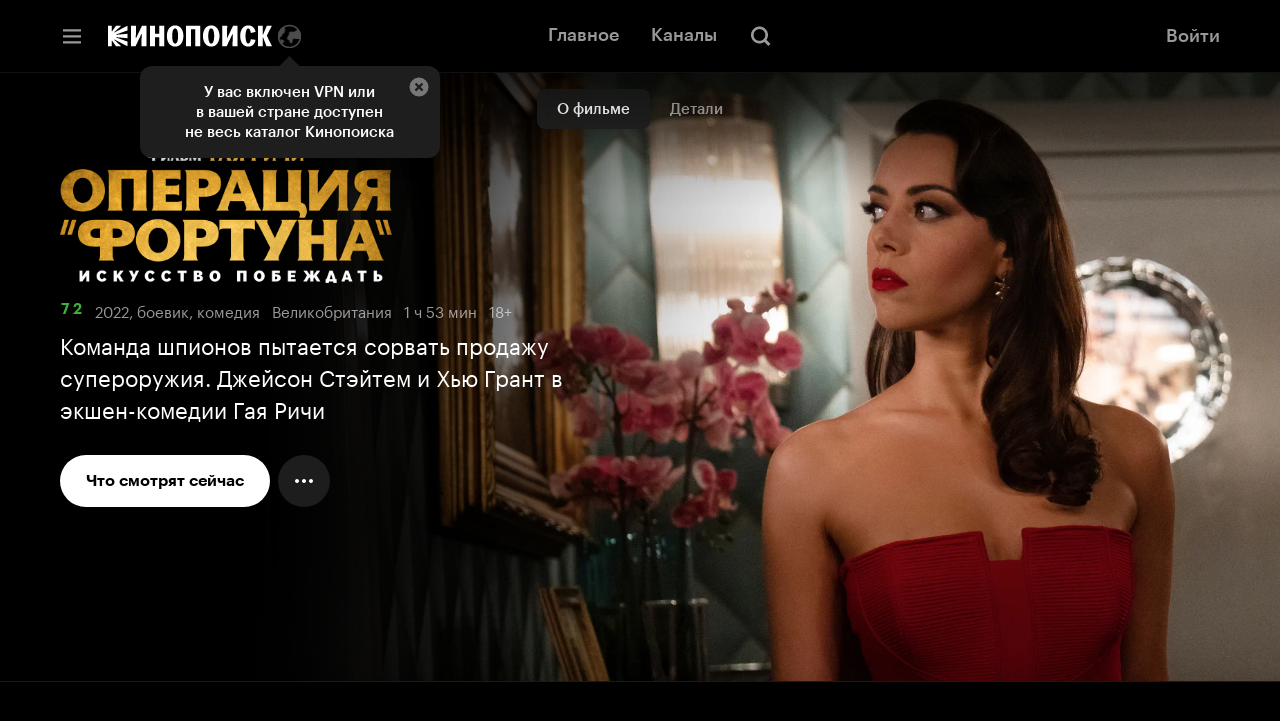

--- FILE ---
content_type: text/html; charset=utf-8
request_url: https://hd.kinopoisk.ru/film/a860d688752140c0a82710bb1a3d4971?utm_campaign=[fortuna]&utm_medium=paid_media&utm_source=vclife&erid=x5b4qZiajGpY2TzfRESNCrcsmpSiBL8G4M3XpMHi5WQnnjJ3fbZ4i357vvs68f
body_size: 50142
content:
<!DOCTYPE html><html class="html" lang="ru" dir="ltr"><head><meta charSet="utf-8" data-next-head=""/><meta name="viewport" content="width=device-width,initial-scale=1" data-next-head=""/><title data-tid="HdSeoHead" data-next-head="">Операция «Фортуна»: Искусство побеждать, 2022, Великобритания — смотреть онлайн в хорошем качестве — Кинопоиск</title><meta name="description" content="Команда шпионов пытается сорвать продажу супероружия. Джейсон Стэйтем и Хью Грант в экшен-комедии Гая Ричи" data-next-head=""/><meta name="keywords" content="кинопоиск hd смотреть онлайн кинотеатр хд хеде купить подписка кино сериалы бесплатно яндекс плюс Операция «Фортуна»: Искусство побеждать боевик комедия" data-next-head=""/><link rel="canonical" href="https://hd.kinopoisk.ru/film/a860d688752140c0a82710bb1a3d4971" data-tid="HdSeoHead" data-next-head=""/><meta property="og:site_name" content="Кинопоиск" data-next-head=""/><meta property="og:title" content="Операция «Фортуна»: Искусство побеждать, 2022, Великобритания — смотреть онлайн в хорошем качестве — Кинопоиск" data-next-head=""/><meta property="og:description" content="Команда шпионов пытается сорвать продажу супероружия. Джейсон Стэйтем и Хью Грант в экшен-комедии Гая Ричи" data-next-head=""/><meta property="twitter:description" content="Команда шпионов пытается сорвать продажу супероружия. Джейсон Стэйтем и Хью Грант в экшен-комедии Гая Ричи" data-next-head=""/><meta property="og:type" content="video.movie" data-next-head=""/><meta property="og:locale" content="ru_RU" data-next-head=""/><meta property="og:image" content="https://avatars.mds.yandex.net/get-kinopoisk-image/9784475/19853b66-a314-4a72-a3b0-b0507640b19c/1200x630" data-next-head=""/><meta name="twitter:image" content="https://avatars.mds.yandex.net/get-kinopoisk-image/9784475/19853b66-a314-4a72-a3b0-b0507640b19c/1200x630" data-next-head=""/><meta property="vk:image" content="https://avatars.mds.yandex.net/get-kinopoisk-image/9784475/19853b66-a314-4a72-a3b0-b0507640b19c/1200x630" data-next-head=""/><meta property="og:image:width" content="1200" data-next-head=""/><meta property="og:image:height" content="630" data-next-head=""/><meta property="og:image:alt" content="Команда шпионов пытается сорвать продажу супероружия. Джейсон Стэйтем и Хью Грант в экшен-комедии Гая Ричи" data-next-head=""/><meta property="video:duration" content="6840" data-next-head=""/><meta property="og:video:tag" content="боевик" data-next-head=""/><meta property="og:video:tag" content="комедия" data-next-head=""/><meta name="twitter:card" content="summary_large_image" data-next-head=""/><script type="application/ld+json" data-next-head="">{"@context":"https://schema.org","@type":"VideoObject","name":"Операция «Фортуна»: Искусство побеждать","description":"Суперагент британской разведки Орсон Форчун наслаждался заслуженным отпуском, когда родине срочно понадобились его услуги. Из секретной лаборатории похищено предположительно смертельное оружие, поэтому, собрав команду из лучших оперативников, Орсон выходит на посредника в готовящейся сделке продажи — миллиардера и большого поклонника знаменитостей Грэга Симмондса. А чтобы подобраться к нему, в качестве прикрытия решает использовать известного голливудского актёра Дэнни Франческо.","thumbnailUrl":"https://avatars.mds.yandex.net/get-ott/2419418/2a00000189886f57b4a8a0c13d06969c6cb1/816x459","uploadDate":"2022","duration":"T1H54M00S"}</script><script nonce="QuN1KvmY68flZ6WFgVyQ2w==">!function(e,t){if(e.Ya=e.Ya||{},Ya.Rum)throw new Error("Rum: interface is already defined");var n=e.performance,i=n&&n.timing&&n.timing.navigationStart||Ya.startPageLoad||+new Date,s=e.requestAnimationFrame,r=function(){},a=Ya.Rum={_defTimes:[],_defRes:[],_countersToExposeAsEvents:["2325","2616.85.1928","react.inited"],enabled:!!n,version:"6.1.21",vsStart:document.visibilityState,vsChanged:!1,vsChangeTime:1/0,_deltaMarks:{},_markListeners:{},_onComplete:[],_onInit:[],_unsubscribers:[],_eventLisneters:{},_settings:{},_vars:{},init:function(e,t){a._settings=e,a._vars=t},getTime:n&&n.now?function(){return n.now()}:Date.now?function(){return Date.now()-i}:function(){return new Date-i},time:function(e){a._deltaMarks[e]=[a.getTime()]},timeEnd:function(e,t){var n=a._deltaMarks[e];n&&0!==n.length&&n.push(a.getTime(),t)},sendTimeMark:function(e,t,n,i){void 0===t&&(t=a.getTime()),a.emit({metricName:"defTimes",data:[e,t,i]}),a.mark(e,t)},sendDelta:function(e,t,n,i){var s,r=a._deltaMarks;r[e]||void 0===t||(s=i&&i.originalEndTime?i.originalEndTime:a.getTime(),r[e]=[s-t,s,n])},sendResTiming:function(e,t){a.emit({metricName:"defRes",data:[e,t]})},sendRaf:function(e){var t=a.getSetting("forcePaintTimeSending");if(s&&(t||a.isTimeAfterPageShow(a.getTime()))){var n="2616."+e;s((function(){a.getSetting("sendFirstRaf")&&a.sendTimeMark(n+".205"),s((function(){a.sendTimeMark(n+".1928")}))}))}},isVisibilityChanged:function(){return a.vsStart&&("visible"!==a.vsStart||a.vsChanged)},isTimeAfterPageShow:function(e){return"visible"===a.vsStart||a.vsChangeTime<e},mark:n&&n.mark?function(e,t){n.mark(e+(t?": "+t:""))}:function(){},getSetting:function(e){var t=a._settings[e];return null===t?null:t||""},on:function(e,t){if("function"==typeof t)return(a._markListeners[e]=a._markListeners[e]||[]).push(t),function(){if(a._markListeners[e]){var n=a._markListeners[e].indexOf(t);n>-1&&a._markListeners[e].splice(n,1)}}},noop:r,sendTrafficData:r,finalizeLayoutShiftScore:r,finalizeLargestContentfulPaint:r,getLCPAdditionalParams:r,getCLSAdditionalParams:r,getINPAdditionalParams:r,getImageGoodnessAdditionalParams:r,_eventListeners:{},_eventsBuffer:{},subscribe:function(e,t){if(!a.getSetting("noEvents"))return this._eventLisneters[e]=this._eventLisneters[e]||new Set,this._eventLisneters[e].add(t),function(){this.unsubscribe(e,t)}.bind(this)},unsubscribe:function(e,t){this._eventLisneters[e].delete(t)},emit:function(e){if(!a.getSetting("noEvents")){var t=a.getSetting("eventsLimits")&&a.getSetting("eventsLimits")[e.metricName]||20;this._eventLisneters[e.metricName]&&this._eventLisneters[e.metricName].forEach((function(t){t(e)})),this._eventsBuffer[e.metricName]=this._eventsBuffer[e.metricName]||[],this._eventsBuffer[e.metricName].push(e),this._eventsBuffer[e.metricName].length>t&&(this._eventsBuffer[e.metricName].length=Math.floor(t/2))}},getBufferedEvents:function(e){var t=this._eventsBuffer,n={};return Object.keys(t).forEach((function(i){-1!==e.indexOf(i)&&(n[i]=t[i])})),n},clearEvents:function(e){this._eventsBuffer[e]&&(this._eventsBuffer[e].length=0)}};function f(){Ya.Rum.vsChanged=!0,Ya.Rum.vsChangeTime=a.getTime(),removeEventListener("visibilitychange",f)}addEventListener("visibilitychange",f),a._onVisibilityChange=f}(window); !function(){if(window.PerformanceLongTaskTiming){var e=function(e,n){return(e=e.concat(n)).length>300&&(e=e.slice(e.length-300)),e},n="undefined"!=typeof PerformanceLongAnimationFrameTiming,t=n?["longtask","long-animation-frame"]:["longtask"];function r(){var r=Ya.Rum._tti={events:[],loafEvents:n?[]:void 0,eventsAfterTTI:[],fired:!1,observer:new PerformanceObserver((function(t){var o=t.getEntriesByType("longtask"),s=t.getEntriesByType("long-animation-frame");r.events=e(r.events,o),n&&(r.loafEvents=e(r.loafEvents,s)),r.fired&&(r.eventsAfterTTI=e(r.eventsAfterTTI,o))}))};r.observer.observe({entryTypes:t}),Ya.Rum._unsubscribers&&Ya.Rum._unsubscribers.push((function(){r.observer.disconnect()}))}r(),Ya.Rum._onInit.push(r)}}(); Ya.Rum.observeDOMNode=window.IntersectionObserver?function(e,i,n){var t=this,o=Ya.Rum.getSetting("forcePaintTimeSending");!function r(){if(o||!t.isVisibilityChanged()){var s="string"==typeof i?document.querySelector(i):i;s?new IntersectionObserver((function(i,n){!o&&t.isVisibilityChanged()||(Ya.Rum.sendTimeMark(e),n.unobserve(s))}),n).observe(s):setTimeout(r,100)}}()}:function(){}; !function(){var e,t,n,i=Ya.Rum,o=42,r=4e4,g=15,a=[],s="\r\n",l=i.getSetting("countersInitialDelay")||0;if(l){var c;function u(){removeEventListener("visibilitychange",h),clearTimeout(c),l=0,f()}function h(){document.hidden&&u()}c=setTimeout(u,l),addEventListener("visibilitychange",h)}function f(){if(t&&a.length){for(var n=0,i=0,l=0;i<a.length&&l<=r&&n<o;i++)(l+=(i?s.length:0)+a[i].length)<=r&&n++;var c=a.splice(0,n);d(t,c.join(s)),a.length&&(e=setTimeout(f,g))}else a.length=0}function d(e,t){if(!(navigator.sendBeacon&&n&&navigator.sendBeacon(e,t))){var o=Boolean(i.getSetting("sendCookie")),r=new XMLHttpRequest;r.open("POST",e),r.withCredentials=o,r.send(t)}}i.send=function(c,u,h,d,v,m,S,p){t=i.getSetting("clck"),n=i.getSetting("beacon"),o=i.getSetting("maxBatchCounters")||o,r=i.getSetting("maxBatchLength")||r,g=i.getSetting("countersBatchTimeout")||g,function(t,n,i,c,u,h,d,v,m,S){clearTimeout(e);var p=[t?"/reqid="+t:"",n?"/"+n.join("/"):"",i?"/path="+i:"",c?"/events="+c:"",u?"/slots="+u.join(";"):"",h?"/experiments="+h.join(";"):"",d?"/vars="+d:"","/cts="+(new Date).getTime(),"","/*"].join("");p.length>r?"undefined"!=typeof console&&console.error&&console.error("Counter length "+p.length+" is more than allowed "+r,p):(a.push(p),l||(function(){if(a.length>=o)return!0;for(var e=0,t=0;t<a.length;t++)if((e+=(t?s.length:0)+a[t].length)>=r)return!0;return!1}()?f():e=setTimeout(f,g)))}(i.getSetting("reqid"),S,u,v,i.getSetting("slots"),i.getSetting("experiments"),h)}}(); !function(e){var t=window.requestAnimationFrame,a=console;if(!e)throw new Error("Rum: interface is not included");if(e.enabled){e.sendAnimationSpeed=function(a,i,r){if(t){var n=[],s=e.getTime(),o=e.getTime();!function d(){t((function(){var t=e.getTime();n.push(t-o),o=t,t-s<i?d():(e.sendDelta(a+".avg",function(e){for(var t=e.length,a=0,i=0;i<t;i++)a+=e[i];return a/t}(n),r),e.sendDelta(a+".mdn",function(e){var t=e.sort((function(e,t){return e-t})),a=e.length>>1;return t.length%2?t[a]:(t[a-1]+t[a])/2}(n),r))}))}()}};var i={},r={};e.spa={makeSpaSubPage:function(t,a,n,s,o){a=a||{finishDataLoadingMetric:!0,startDataRenderingMetric:!0,finishDataRenderingMetric:!0},n=n||!1,(s=s||!1)&&e.completeSession();var d=e.makeSubPage((n?"block":"page")+"."+t);return o&&Object.keys(o).forEach((function(e){d[e]=o[e]})),r[t]={spaMetricsOptions:a},i[t]=d,d},startStubRendering:function(s,o){o=!1!==o;var d=i[s],g=r[s];if(d&&g)if(g.stubRenderingStartTime)a.error("startStubRendering have been called repeatedly for subpage "+s+".");else{var p=e.getTime();g.stubRenderingStartTime=p,g.spaMetricsOptions&&g.spaMetricsOptions.startStubRenderingMetric&&e.sendDelta("stub.render.start",p-Number(d[689.2322]),d),o&&t&&t((function(){n(s)}))}else a.error("No subpage "+s+".")},finishStubRendering:n,startDataLoading:function(t){var n=i[t],s=r[t];if(n&&s)if(s.dataLoadingStartTime)a.error("startDataLoading have been called repeatedly for subpage "+t+".");else{var o=e.getTime();s.dataLoadingStartTime=o,s.spaMetricsOptions&&s.spaMetricsOptions.startDataLoadingMetric&&e.sendDelta("data.load.start",o-Number(n[689.2322]),n)}else a.error("No subpage "+t+".")},finishDataLoading:function(t,n){n=n||!1;var s=i[t],o=r[t];if(s&&o)if(o.dataLoadingFinishTime)a.error("finishDataLoading have been called repeatedly for subpage "+t+".");else{var d=e.getTime();o.dataLoadingFinishTime=d,!o.dataLoadingStartTime&&o.spaMetricsOptions&&o.spaMetricsOptions.startDataLoadingMetric&&a.error("No dataLoadingStartTime for subpage "+t+"."),o.spaMetricsOptions&&o.spaMetricsOptions.finishDataLoadingMetric&&e.sendDelta("data.load.finish."+(n?"cache":"network"),d-(o.dataLoadingStartTime||Number(s[689.2322])),s)}else a.error("No subpage "+t+".")},startDataRendering:function(n,o,d,g){o=o||"",d=!1!==d,g="number"==typeof g?g:1e3;var p=i[n],u=r[n];if(p&&u)if(u.dataLoadingFinishTime)if(u.dataRenderingStartTime)a.error("startDataRendering have been called repeatedly for subpage "+n+".");else{var c=e.getTime();u.dataRenderingStartTime=c,u.spaMetricsOptions&&u.spaMetricsOptions.startDataRenderingMetric&&e.sendDelta("data.render.start"+(o?"."+o:""),c-u.dataLoadingFinishTime,p),d&&t&&t((function(){s(n,o,g)}))}else a.error("No dataLoadingFinishTime for subpage "+n+".");else a.error("No subpage "+n+".")},finishDataRendering:s,getLastSpaSubPage:function(e){return i[e]||(a.error("No subpage "+e+"."),null)},setLogger:function(e){a=e}}}function n(t){var n=i[t],s=r[t];if(n&&s)if(s.stubRenderingFinishTime)a.error("finishStubRendering have been called repeatedly for subpage "+t+".");else{var o=e.getTime();s.stubRenderingFinishTime=o,!s.stubRenderingStartTime&&s.spaMetricsOptions&&s.spaMetricsOptions.startStubRenderingMetric&&a.error("No stubRenderingStartTime for subpage "+t+"."),s.spaMetricsOptions&&s.spaMetricsOptions.finishStubRenderingMetric&&e.sendDelta("stub.render.finish",o-(s.stubRenderingStartTime||Number(n[689.2322])),n)}else a.error("No subpage "+t+".")}function s(t,n,s){n=n||"",s="number"==typeof s?s:1e3;var o=i[t],d=r[t];if(o&&d)if(d.dataRenderingStartTime)if(d.dataRenderingFinishTime)a.error("finishDataRendering have been called repeatedly for subpage "+t+".");else{var g=e.getTime();d.dataRenderingFinishTime=g,d.spaMetricsOptions&&d.spaMetricsOptions.finishDataRenderingMetric&&e.sendDelta("data.render.finish"+(n?"."+n:""),g-d.dataRenderingStartTime,o),d.spaMetricsOptions&&d.spaMetricsOptions.animationSpeedMetric&&e.sendAnimationSpeed&&e.sendAnimationSpeed("data.render"+(n?"."+n:"")+".animation",s,o)}else a.error("No dataRenderingStartTime for subpage "+t+".");else a.error("No subpage "+t+".")}}(Ya.Rum); !function(){var e,n,t=Ya.Rum,r=function(){return"v3-".concat(Date.now(),"-").concat(Math.floor(8999999999999*Math.random())+1e12)},i=function(){return window.__WEB_VITALS_POLYFILL__?window.performance&&(performance.getEntriesByType&&performance.getEntriesByType("navigation")[0]||function(){var e;if(null!==(e=performance)&&void 0!==e&&e.navigation){var n=performance.timing,t=performance.navigation.type,r={entryType:"navigation",startTime:0,type:2==t?"back_forward":1===t?"reload":"navigate"};for(var i in n)"navigationStart"!==i&&"toJSON"!==i&&(r[i]=Math.max(n[i]-n.navigationStart,0));return r}}()):window.performance&&performance.getEntriesByType&&performance.getEntriesByType("navigation")[0]},a=function(e,n,t){var r=!(arguments.length>3&&void 0!==arguments[3])||arguments[3];try{if(PerformanceObserver.supportedEntryTypes.includes(e)){var i=new PerformanceObserver((function(e){Promise.resolve().then((function(){n(e.getEntries())}))}));return i.observe(Object.assign({type:e,buffered:r},t||{})),i}}catch(e){}},o=0,u=1/0,s=0,c=function(e){e.forEach((function(e){e.interactionId&&(u=Math.min(u,e.interactionId),s=Math.max(s,e.interactionId),o=s?(s-u)/7+1:0)}))},d=function(){var n=window.performance||{};return e?o:n.interactionCount||0},p=function(){"interactionCount"in(window.performance||{})||e||(e=a("event",c,{type:"event",buffered:!0,durationThreshold:0}))},l=[],f={},v=function(e){var n=l[l.length-1],t=f[e.interactionId];if(t||l.length<10||e.duration>n.latency){if(t)t.entries.push(e),t.latency=Math.max(t.latency,e.duration);else{var r={id:e.interactionId,latency:e.duration,entries:[e]};f[r.id]=r,l.push(r)}l.sort((function(e,n){return n.latency-e.latency})),l.splice(10).forEach((function(e){delete f[e.id]}))}},g=function(e,t){var o,u,s=function(){};return t=t||{},u=function(){var u,c,f,g,m;p(),c="INP",g=i(),m="navigate",g&&(document.prerendering||function(){var e=i();return e&&e.activationStart||0}()>0?m="prerender":document.wasDiscarded?m="restore":g.type&&(m=g.type.replace(/_/g,"-"))),n={name:c,value:void 0===f?-1:f,rating:"good",delta:0,entries:[],id:r(),navigationType:m};var y=a("event",(function(e){e.forEach((function(e){e.interactionId&&v(e),"first-input"===e.entryType&&!l.some((function(n){return n.entries.some((function(n){return e.duration===n.duration&&e.startTime===n.startTime}))}))&&v(e)}));var r,i,a=(i=Math.min(l.length-1,Math.floor((d()-0)/50)),l[i]);a&&a.latency!==n.value&&(n.value=a.latency,n.entries=a.entries,null!==(r=t)&&void 0!==r&&r.reportSlowestINP&&l.length&&(n.extra=l[0]),s())}),{durationThreshold:null!==(u=t.durationThreshold)&&void 0!==u?u:40},!0);o=function(e,n,t){var r,i;return{sendReport:function(a){n.value>=0&&(a||t)&&((i=n.value-(r||0))||void 0===r)&&(r=n.value,n.delta=i,e(n))},resetReport:function(){return r=void 0}}}(e,n,t.reportAllChanges),s=o.sendReport,y&&"PerformanceEventTiming"in window&&"interactionId"in PerformanceEventTiming.prototype&&y.observe({type:"first-input",buffered:!0})},document.prerendering?addEventListener("prerenderingchange",(function(){return u()}),!0):u(),function(){return o}};!function(){var e,i,a=void 0,o=t._addListener||addEventListener,u=t.getSetting("minInpDuration")||40,s=g((function(e){if(a={value:e.value,params:{entriesCount:e.entries.length,interactionsCount:d()},opts:{},entry:null},t.getSetting("reportSlowestINP")&&e.extra&&e.extra.entries){a.params.longestValue=e.extra.latency;var n=e.extra.entries.reduce((function(e,n){return n.duration>e.duration?n:e}),{duration:0});a.params.longestSelector=t.getSelector(n.target)}if(e.entries.length){var r=e.entries[0],i=0;e.entries.forEach((function(e){var n=e.processingEnd-e.processingStart;i+=n,(e.duration>r.duration||e.duration===r.duration&&n>r.processingEnd-r.processingStart)&&(r=e)})),a.params.name=r.name,a.params.js=i,a.params.processTime=r.processingEnd-r.processingStart,a.opts.originalEndTime=r.startTime+r.duration,a.entry=r,r.target&&t.getSelector&&(a.params.target=t.getSelector(r.target));var o=t.getINPAdditionalParams(r);o&&(a.params=Object.assign(a.params,o))}t.emit({metricName:"inp-debug",value:a.value,params:{entry:a.entry}})}),{durationThreshold:u,reportAllChanges:!0,reportSlowestINP:t.getSetting("reportSlowestINP")});function c(){s().resetReport(),l=[],f={},n.value=-1,n.delta=0,n.entries=[],n.id=r(),i=void 0,a=void 0,e=!1}function p(n){e||(s().sendReport(!0),void 0!==a&&i!==a.value&&(n&&a.opts&&(a.opts.force=!0),t.getSetting("enableContinuousCollection")||(e=!0),i=a.value,t.sendDelta("inp",a.value,a.params,a.opts),t.emit({metricName:"inp-debug",value:a.value,params:{entry:a.entry,isFinalized:e}})))}function v(e){"pagehide"!==e.type&&"beforeunload"!==e.type&&"hidden"!==document.visibilityState||p(!0)}o("visibilitychange",v,!0),o("pagehide",v,!0),o("beforeunload",v,!0),t.finalizeINP=p,t.resetINP=c,t._onComplete.push(p),t._onComplete.push(c)}()}(); !function(n){if(!n.Ya||!Ya.Rum)throw new Error("Rum: interface is not defined");var e=Ya.Rum;e.getSetting=function(n){var t=e._settings[n];return null===t?null:t||""}}("undefined"!=typeof self?self:window); !function(e,r){var n={client:["690.2354",1e3,100,0],uncaught:["690.2361",100,10,0],external:["690.2854",100,10,0],script:["690.2609",100,10,0]},t={};r.ERROR_LEVEL={INFO:"info",DEBUG:"debug",WARN:"warn",ERROR:"error",FATAL:"fatal"},r._errorSettings={clck:"https://yandex.ru/clck/click",beacon:!0,project:"unknown",page:"",env:"",experiments:[],additional:{},platform:"",region:"",dc:"",host:"",service:"",level:"",version:"",yandexuid:"",loggedin:!1,coordinates_gp:"",referrer:!0,preventError:!1,unhandledRejection:!1,traceUnhandledRejection:!1,uncaughtException:!0,debug:!1,limits:{},silent:{},filters:{},pageMaxAge:864e6,initTimestamp:+new Date};var o=!1;function a(e,r){for(var n in r)r.hasOwnProperty(n)&&(e[n]=r[n]);return e}function i(e){return"boolean"==typeof e&&(e=+e),"number"==typeof e?e+"":null}r.initErrors=function(n){var t=a(r._errorSettings,n);o||(t.uncaughtException&&function(){var n=r._errorSettings;if(e.addEventListener)e.addEventListener("error",s),n.resourceFails&&e.addEventListener("error",l,!0),"Promise"in e&&n.unhandledRejection&&e.addEventListener("unhandledrejection",function(e){var n,t,o=e.reason,a={};o&&(o.stack&&o.message?(n=o.message,t=o.stack):(n=String(o),t=r._parseTraceablePromiseStack(e.promise),"[object Event]"===n?n="event.type: "+o.type:"[object Object]"===n&&(a.unhandledObject=o)),o.target&&o.target.src&&(a.src=o.target.src),s({message:"Unhandled rejection: "+n,stack:t,additional:a}))});else{var t=e.onerror;e.onerror=function(e,r,n,o,a){s({error:a||new Error(e||"Empty error"),message:e,lineno:n,colno:o,filename:r}),t&&t.apply(this,arguments)}}}(),t.unhandledRejection&&t.traceUnhandledRejection&&r._traceUnhandledRejection&&r._traceUnhandledRejection(),o=!0)},r.updateErrors=function(e){a(r._errorSettings,e)},r.updateAdditional=function(e){r._errorSettings.additional=a(r._errorSettings.additional||{},e)},r._handleError=function(e,o,i){var s,l,c=r._errorSettings;if(c.preventError&&e.preventDefault&&e.preventDefault(),o)s=e,l="client";else{s=r._normalizeError(e),l=s.type;var d=c.onError;"function"==typeof d&&d(s);var u=c.transform;if("function"==typeof u&&(s=u(s)),!s)return;s.settings&&(i=s.settings)}var g=+new Date,f=c.initTimestamp,p=c.pageMaxAge;if(!(-1!==p&&f&&f+p<g)){var m=n[l][1];"number"==typeof c.limits[l]&&(m=c.limits[l]);var v=n[l][2];"number"==typeof c.silent[l]&&(v=c.silent[l]);var h=n[l][3];if(h<m||-1===m){s.path=n[l][0];var E=r._getErrorData(s,{silent:h<v||-1===v?"no":"yes",isCustom:Boolean(o)},a(a({},c),i)),_=function(e){t[s.message]=!1,r._sendError(e.path,e.vars),n[l][3]++}.bind(this,E);if(void 0===c.throttleSend)_();else{if(t[s.message])return;t[s.message]=!0,setTimeout(_,c.throttleSend)}}}},r._getReferrer=function(r){var n=r.referrer,t=typeof n;return"function"===t?n():"string"===t&&n?n:!1!==n&&e.location?e.location.href:void 0},r.getErrorSetting=function(e){return r._errorSettings[e]},r._buildExperiments=function(e){return e instanceof Array?e.join(";"):""},r._buildAdditional=function(e,r){var n="";try{var t=a(a({},e),r);0!==Object.keys(t).length&&(n=JSON.stringify(t))}catch(e){}return n},r._getErrorData=function(n,t,o){t=t||{};var a=r._buildExperiments(o.experiments),s=r._buildAdditional(o.additional,n.additional),l={"-stack":n.stack,"-url":n.file,"-line":n.line,"-col":n.col,"-block":n.block,"-method":n.method,"-msg":n.message,"-env":o.env,"-external":n.external,"-externalCustom":n.externalCustom,"-project":o.project,"-service":n.service||o.service,"-page":n.page||o.page,"-platform":o.platform,"-level":n.level,"-experiments":a,"-version":o.version,"-region":o.region,"-dc":o.dc,"-host":o.host,"-yandexuid":o.yandexuid,"-loggedin":o.loggedin,"-coordinates_gp":n.coordinates_gp||o.coordinates_gp,"-referrer":r._getReferrer(o),"-source":n.source,"-sourceMethod":n.sourceMethod,"-type":t.isCustom?n.type:"","-additional":s,"-adb":i(Ya.blocker)||i(o.blocker),"-cdn":e.YaStaticRegion,"-ua":navigator.userAgent,"-silent":t.silent,"-ts":+new Date,"-init-ts":o.initTimestamp};return o.debug&&e.console&&console[console[n.level]?n.level:"error"]("[error-counter] "+n.message,l,n.stack),{path:n.path,vars:l}},r._baseNormalizeError=function(e){var r=(e=e||{}).error,n=e.filename||e.fileName||"",t=r&&r.stack||e.stack||"",o=e.message||"",a=r&&r.additional||e.additional;return{file:n,line:e.lineno||e.lineNumber,col:e.colno||e.colNumber,stack:t,message:o,additional:a}},r._normalizeError=function(e){var n=r._baseNormalizeError(e),t="uncaught",o=r._isExternalError(n.file,n.message,n.stack),a="",i="";return o.hasExternal?(t="external",a=o.common,i=o.custom):/^Script error\.?$/.test(n.message)&&(t="script"),n.external=a,n.externalCustom=i,n.type=t,n},r._createVarsString=function(e){var r=[];for(var n in e)e.hasOwnProperty(n)&&(e[n]||0===e[n])&&r.push(n+"="+encodeURIComponent(e[n]).replace(/\*/g,"%2A"));return r.join(",")},r._sendError=function(e,n){r.send(null,e,r._createVarsString(n),null,null,null,null)};var s=function(e){r._handleError(e,!1)},l=function(e){var n=e.target;if(n){var t=n.srcset||n.src;if(t||(t=n.href),t){var o=n.tagName||"UNKNOWN";r.logError({message:o+" load error",additional:{src:t}})}}};r._parseTraceablePromiseStack=function(){}}("undefined"!=typeof self?self:window,Ya.Rum); !function(e){var r={url:{0:/(miscellaneous|extension)_bindings/,1:/^chrome:/,2:/kaspersky-labs\.com\//,3:/^(?:moz|chrome|safari)-extension:\/\//,4:/^file:/,5:/^resource:\/\//,6:/webnetc\.top/,7:/local\.adguard\.com/},message:{0:/__adgRemoveDirect/,1:/Content Security Policy/,2:/vid_mate_check/,3:/ucapi/,4:/Access is denied/i,5:/^Uncaught SecurityError/i,6:/__ybro/,7:/__show__deepen/,8:/ntp is not defined/,9:/Cannot set property 'install' of undefined/,10:/NS_ERROR/,11:/Error loading script/,12:/^TypeError: undefined is not a function$/,13:/__firefox__\.(?:favicons|metadata|reader|searchQueryForField|searchLoginField)/},stack:{0:/(?:moz|chrome|safari)-extension:\/\//,1:/adguard.*\.user\.js/i}};function n(e,r){if(e&&r){var n=[];for(var o in r)if(r.hasOwnProperty(o)){var i=r[o];"string"==typeof i&&(i=new RegExp(i)),i instanceof RegExp&&i.test(e)&&n.push(o)}return n.join("_")}}function o(e,o){var i,a=[];for(var t in r)r.hasOwnProperty(t)&&(i=n(e[t],o[t]))&&a.push(t+"~"+i);return a.join(";")}e._isExternalError=function(n,i,a){var t=e._errorSettings.filters||{},s={url:(n||"")+"",message:(i||"")+"",stack:(a||"")+""},c=o(s,r),u=o(s,t);return{common:c,custom:u,hasExternal:!(!c&&!u)}}}(Ya.Rum); !function(){"use strict";var e;(e=Ya.Rum).logError=function(r,o,s){r=r||{},"string"!=typeof o&&void 0!==o||((o=new Error(o)).justCreated=!0);var a=r.message||"",t=e._baseNormalizeError(o);t.message&&!r.ignoreErrorMessage&&(a&&(a+="; "),a+=t.message),t.message=a||"Empty error";for(var g=["service","source","type","block","additional","level","page","method","sourceMethod","coordinates_gp"],i=0;i<g.length;i++){var n=g[i];r[n]?t[n]=r[n]:o&&o[n]&&(t[n]=o[n])}e._handleError(t,!0,s)}}(); !function(){"use strict";var t;(t=Ya.Rum).logAjaxError=function(a,i,o,n){a.type="network",a.additional=a.additional||{},"timeout"===o?a.additional.timeout=1:i.status&&(a.additional.status=i.status),t.logError(a,n)}}(); !function(){"use strict";var e;(e=Ya.Rum).logEventString=function(n,t,r){return e._logEvent("string",n,t,r)},e.logEventFloat=function(n,t,r){return e._logEvent("float",n,t,r)},e.logEventInteger=function(n,t,r){return e._logEvent("integer",n,t,r)},e._logEvent=function(n,t,r,i){i=i||{};var l=e._errorSettings,o=e._buildAdditional(l.additional,i.additional),a=e._buildExperiments(l.experiments),g={"-env":l.env,"-project":l.project,"-service":i.service||l.service,"-page":i.page||l.page,"-platform":l.platform,"-experiments":a,"-version":l.version,"-yandexuid":l.yandexuid,"-loggedin":l.loggedin,"-referrer":e._getReferrer(l),"-additional":o,"-ts":+new Date,"-type":n,"-name":t,"-value":r};return e.send(null,"690.32",e._createVarsString(g),null,null,null,["table=rum_events"])}}(); !function(){"use strict";var t,e;t=Ya.Rum,e="__RumTraceablePromise",t._parseTraceablePromiseStack=function(t){if(t&&t.__stack){for(var r=t.__stack.split("\n"),n=[],o=0;o<r.length;o++)-1===r[o].indexOf(e)&&n.push(r[o].trim());return n.join("\n")}},t._traceUnhandledRejection=function(){if("Promise"in window&&window.Promise.name!==e){var t=window.Promise;try{r.prototype=t.prototype,r.prototype.constructor=r,Object.setPrototypeOf(r,t),Object.defineProperty(r,"name",{value:e}),window.Promise=r}catch(t){}}function r(r){var n,o,i=new t(function(t,e){n=t,o=e});i.__stack=new Error(e).stack;try{r(n,o)}catch(t){o(t)}return i}}}(); var __rumAdditional = {"requestId":"1768992887974184-253716032718085414","originalRequestId":"1768992887974184-253716032718085414:0","traceparent":"00-e16e49a046a2bcfff1b9b97995f06449-e6543f3de60d0d3e-01","isCanary":false}; var __rumRegionId = "29352"; var __rumYandexUid = "1216944741768992887"; var __rumInitOptions = {"rum_id":"ru.ott.hd.desktop.film","-project":"kinopoisk","-page":"film","-env":"production","-platform":"desktop","-version":"hd-www-release-941.0","-loggedin":false,"-service":"hd"}; __rumInitOptions.region = __rumRegionId; __rumInitOptions['-region'] = __rumRegionId; if (__rumAdditional) { try { __rumInitOptions['-additional'] = JSON.stringify(__rumAdditional); } catch (e) { console.error(e); } } if (__rumYandexUid) { __rumInitOptions.yandexuid = __rumYandexUid; __rumInitOptions['-yandexuid'] = __rumYandexUid; __rumInitOptions['uid'] = __rumYandexUid; __rumInitOptions['-uid'] = __rumYandexUid; } var __rumSlots = []; var __rumExperiments = []; Ya.Rum.init({ beacon:!!navigator.sendBeacon, clck:"https:\u002F\u002Fyandex.ru\u002Fclck\u002Fclick", reqid:"1768992887974184-253716032718085414", sendStaticLocation:true, slots:__rumSlots, experiments:__rumExperiments, sendClientUa:false, sendAutoElementTiming:false, }, __rumInitOptions ); Ya.Rum.observeDOMNode('2876', "body"); var __rumInitErrorsOptions = { project: "kinopoisk", page: "film", env: "production", platform: "desktop", version: "hd-www-release-941.0", additional: __rumAdditional, blocker: false, service: "hd", unhandledRejection: true, uncaughtException: true, traceUnhandledRejection: false, slots: __rumSlots, experiments: __rumExperiments, loggedin: false }; __rumInitErrorsOptions.region = __rumRegionId; if (__rumAdditional) { __rumInitErrorsOptions.additional = __rumAdditional; } if (__rumYandexUid) { __rumInitErrorsOptions.yandexuid = __rumYandexUid; __rumInitErrorsOptions.uid = __rumYandexUid; } Ya.Rum.initErrors(__rumInitErrorsOptions); !function(){var e=Ya.Rum,n=!window.BigInt||!("PerformanceObserver"in window);function t(n){e._unsubscribers.push(n)}function i(e,i,o){if(!n){var a=o||{};if(e){a.type=e,a.hasOwnProperty("buffered")||(a.buffered=!0);var s=new PerformanceObserver((function(e,n){return i(e.getEntries(),n)}));return r((function(){try{s.observe(a)}catch(e){return void console.error(e.message)}t((function(){s.disconnect()}))}),0),s}throw new Error("PO without type field is forbidden")}}function r(e,n){var i=setTimeout(e,n);return t((function(){clearInterval(i)})),i}function o(e,n,i){addEventListener(e,n,i),t((function(){removeEventListener(e,n,i)}))}function a(e,n,t){o("visibilitychange",(function i(){if("hidden"===document.visibilityState){try{t||(removeEventListener("visibilitychange",i),e.disconnect())}catch(e){}n()}})),o("beforeunload",n)}function s(e,n){return"string"==typeof e?encodeURIComponent(e):Math.round(1e3*(e-(n||0)))/1e3}function u(e){if(!e)return"";var n=(e.tagName||"").toLowerCase(),t=e.className&&void 0!==e.className.baseVal?e.className.baseVal:e.className;return n+(t?(" "+t).replace(/\s+/g,"."):"")}function c(e){function n(){removeEventListener("DOMContentLoaded",n),removeEventListener("load",n),e()}"loading"===document.readyState?(o("DOMContentLoaded",n),o("load",n)):e()}function d(n){e._onComplete.push(n)}function f(){return e._periodicTasks}function l(){var n=e._vars;return Object.keys(n).map((function(e){return e+"="+encodeURIComponent(n[e]).replace(/\*/g,"%2A")}))}var m={connectEnd:2116,connectStart:2114,decodedBodySize:2886,domComplete:2124,domContentLoadedEventEnd:2131,domContentLoadedEventStart:2123,domInteractive:2770,domLoading:2769,domainLookupEnd:2113,domainLookupStart:2112,duration:2136,encodedBodySize:2887,entryType:2888,fetchStart:2111,initiatorType:2889,loadEventEnd:2126,loadEventStart:2125,nextHopProtocol:2890,redirectCount:1385,redirectEnd:2110,redirectStart:2109,requestStart:2117,responseEnd:2120,responseStart:2119,secureConnectionStart:2115,startTime:2322,transferSize:2323,type:76,unloadEventEnd:2128,unloadEventStart:2127,workerStart:2137},v=625;function g(n,t){Object.keys(m).forEach((function(e){if(e in t){var i=t[e];(i||0===i)&&n.push(m[e]+"="+s(i))}})),n.push("".concat(v,"=").concat(e.version))}var p,h,y,S,T,b="690.2096.2877",w="690.2096.207",E="690.2096.2044",C=3,k=e.getSetting("savedDeltasLimit")||0,L=document.createElement("link"),P=window.performance||{},M="function"==typeof P.getEntriesByType,_=0;function O(n,t,i,r,o){void 0===t&&(t=e.getTime()),void 0!==i&&!0!==i||e.mark(n,t);var a=I(n);if(a.push("207="+s(t)),x(a,r)){j(w,a,o&&o.force),p[n]=p[n]||[],p[n].push(t);var u=e._markListeners[n];u&&u.length&&u.forEach((function(e){e(t)})),e.emit({metricName:n,value:t,params:r})}}function I(n){return T.concat([e.isVisibilityChanged()?"-vsChanged=1":"","1701="+n,e.ajaxStart&&"1201.2154="+s(e.ajaxStart),e.ajaxComplete&&"1201.2052="+s(e.ajaxComplete)])}function N(){S=l(),e.getSetting("sendClientUa")&&S.push("1042="+encodeURIComponent(navigator.userAgent))}function R(){var e=window.performance&&window.performance.timing&&window.performance.timing.navigationStart;T=S.concat(["143.2129="+e])}function x(e,n){if(n){if(n.isCanceled&&n.isCanceled())return!1;var t=e.reduce((function(e,n,t){return"string"==typeof n&&(e[n.split("=")[0]]=t),e}),{});Object.keys(n).forEach((function(i){if("function"!=typeof n[i]){var r=t[i],o=i+"="+n[i];void 0===r?e.push(o):e[r]=o}}))}return!0}function j(n,t,i){var r=encodeURIComponent(window.YaStaticRegion||"unknown");t.push("-cdn="+r);var o=t.filter(Boolean).join(",");e.send(null,n,o,void 0,void 0,void 0,void 0,i)}function z(e,n,t){j(e,F().concat(n),t)}function B(n,t){var i=y[n];i&&0!==i.length&&(i.push(e.getTime(),t),A(n))}function A(n,t,i,r){var o,a,u,c=y[n];if(void 0!==t?o=(a=r&&r.originalEndTime?r.originalEndTime:e.getTime())-t:c&&(o=c[0],a=c[1],u=c[2]),void 0!==o&&void 0!==a){var d=I(n);d.push("207.2154="+s(o),"207.1428="+s(a),"2877="+s(a-o)),x(d,i)&&x(d,u)&&(j(b,d,r&&r.force),_<k&&(h[n]=h[n]||[],h[n].push(a-o),_++),e.emit({metricName:n,value:a-o,params:{start:o,end:a}}),delete y[n])}}function V(e,n){if(!M)return n(null);L.href=e;var t=0,i=100,o=L.href;r((function e(){var a=P.getEntriesByName(o);if(a.length)return n(a);t++<C?(r(e,i),i+=i):n(null)}),0)}function U(e,n,t){V(n,(function(i){i&&D(e,i[i.length-1],n,t)}))}function D(n,t,i,r){var o=I(n);e.getSetting("sendUrlInResTiming")&&o.push("13="+encodeURIComponent(i)),g(o,t),x(o,r),j(E,o)}function F(){return S}var W={bluetooth:2064,cellular:2065,ethernet:2066,none:1229,wifi:2067,wimax:2068,other:861,unknown:836,0:836,1:2066,2:2067,3:2070,4:2071,5:2768},H=navigator.connection;function Q(e){if(H){var n=W[H.type];e.push("2437="+(n||2771),void 0!==H.downlinkMax&&"2439="+H.downlinkMax,H.effectiveType&&"2870="+H.effectiveType,void 0!==H.rtt&&"rtt="+H.rtt,void 0!==H.downlink&&"dwl="+H.downlink,!n&&"rawType="+H.type)}}var Y,q,G,J,$,K,X,Z,ee="690.2096.4004",ne=!1,te=1/0,ie=1/0,re=("layout-shift",Boolean(window.PerformanceObserver&&window.PerformanceObserver.supportedEntryTypes&&-1!==window.PerformanceObserver.supportedEntryTypes.indexOf("layout-shift"))?0:null);function oe(){$>q&&(q=$,G=J,e.emit({metricName:"cls-debug",value:q,params:{clsEntries:G,target:ae(G)}}))}function ae(e){var n;if(!e)return null;var t=null;if((n=e.reduce((function(e,n){return e&&e.value>n.value?e:n})))&&n.sources&&n.sources.length){for(var i=0;i<n.sources.length;i++){var r=n.sources[i];if(r.node&&1===r.node.nodeType){t=r;break}}t=t||n.sources[0]}return t}function se(e){null==q&&(q=0);for(var n=0;n<e.length;n++){var t=e[n];t.hadRecentInput||($&&t.startTime-J[J.length-1].startTime<te&&t.startTime-J[0].startTime<ie?($+=t.value,J.push(t)):(oe(),$=t.value,J=[t]))}oe()}function ue(){q=re,Y=void 0,G=null,J=null,$=null,ne=!1}function ce(n){if(null!=q&&!ne){var t=Math.round(1e6*q)/1e6;if(Y!==t){Y=t,e.getSetting("enableContinuousCollection")||(ne=!0);var i=ae(G),r=["s="+t];r.push("target="+u(i&&i.node));var o=e.getCLSAdditionalParams(i);o&&x(r,o),z(ee,r,n),e.emit({metricName:"cls-debug",value:q,params:{clsEntries:J,target:i,isFinalized:ne}})}}}function de(n){var t=n[n.length-1];K=t.renderTime||t.loadTime,X=t,e.emit({metricName:"largest-contentful-paint-debug",value:K,params:{entry:t}}),Z||(O("largest-loading-elem-paint",K),Z=!0)}function fe(n){if(null!=K){var t=e.getLCPAdditionalParams(X);O("largest-contentful-paint",K,!1,t,n&&{force:!0}),e.emit({metricName:"largest-contentful-paint-debug",value:K,params:{additionalParams:t,entry:X,isFinalized:!0}}),K=null,X=null}}e.getLCPAdditionalParams===e.noop&&(e.getLCPAdditionalParams=function(){var n={},t=X.element;if(t){n["-className"]=e.getSelector(t),n["-tagName"]=t.tagName.toLowerCase();var i=t.getBoundingClientRect();n["-width"]=i.width,n["-height"]=i.height}return X.size&&(n["-size"]=X.size),n});var le={"first-paint":2793,"first-contentful-paint":2794},me=Object.keys(le).length,ve={},ge=window.performance||{},pe="function"==typeof ge.getEntriesByType,he=0;function ye(){if(pe&&(e.getSetting("forcePaintTimeSending")||!e.isVisibilityChanged()))for(var n=ge.getEntriesByType("paint"),t=0;t<n.length;t++){var i=n[t],r=le[i.name];r&&!ve[i.name]&&(ve[i.name]=!0,he++,O("1926."+r,i.startTime))}}var Se=3e3,Te=1;function be(){return e._tti.events||[]}function we(){return e._tti.loafEvents}function Ee(){return e._tti}function Ce(n){return n?n===e.getPageUrl()?"<page>":n.replace(/\?.*$/,""):n}function ke(n,t,i){if(Ee()){var r=e.getTime(),o="undefined"!=typeof PerformanceLongAnimationFrameTiming&&e.getSetting("sendLongAnimationFrames");Le((function(a){var u,c={2796.2797:Pe(be(),t),689.2322:s(r)};if(o){var d=function(e){var n=we();if(n)return e?n.filter((function(n){return n.startTime+n.duration>=e})):n}(t);d&&(c["loaf.2797"]=Pe(d,void 0,{useName:!1}),1===e.getSetting("longAnimationFramesMode")&&(c["-additional"]=encodeURIComponent(JSON.stringify({loaf:(u=d,u.map(Me))}))))}i&&Object.keys(i).forEach((function(e){c[e]=i[e]})),O(n||"2795",a,!0,c,{force:Boolean(o)}),e._tti.fired=!0}),t)}}function Le(n,t){var i=(arguments.length>2&&void 0!==arguments[2]?arguments[2]:{}).mode,o=void 0===i?Te:i;Ee()&&(t||(t=e.getTime()),function i(){var a,s=t,u=e.getTime(),c=o===Te?be():we()||[],d=c.length;0!==d&&(a=c[d-1],s=Math.max(s,Math.floor(a.startTime+a.duration))),u-s>=Se?n(s):r(i,1e3)}())}function Pe(e,n){var t=(arguments.length>2&&void 0!==arguments[2]?arguments[2]:{}).useName,i=void 0===t||t;return n=n||0,(e=e||[]).filter((function(e){return n-e.startTime<=50})).map((function(e){var n=Math.floor(e.startTime),t=Math.floor(n+e.duration);return i?(e.name?e.name.split("-").map((function(e){return e[0]})).join(""):"u")+"-"+n+"-"+t:n+"-"+t})).join(".")}function Me(e){var n=e.blockingDuration,t=e.duration,i=e.firstUIEventTimestamp,r=e.renderStart,o=e.scripts,a=e.startTime,s=e.styleAndLayoutStart;return[Math.round(a),Math.round(t),o.map(Oe),Math.round(n),Math.round(i),Math.round(r),Math.round(s)]}function _e(e){return{"user-callback":1,"event-listener":2,"resolve-promise":3,"reject-promise":4,"classic-script":5,"module-script":6}[e]||0}function Oe(e){var n=e.invoker,t=e.sourceURL,i=e.sourceFunctionName,r=e.sourceCharPosition,o=e.startTime,a=e.duration,s=e.windowAttribution,u=e.executionStart,c=e.forcedStyleAndLayoutDuration,d=e.pauseDuration,f=e.invokerType;return[Ce(n),Ce(t),i,r,Math.round(o),Math.round(a),s,Math.round(u),Math.round(c),Math.round(d),_e(f)]}var Ie="690.2096.361",Ne=document.createElement("a"),Re=0,xe={};function je(e){var n=e.transferSize;if(null!=n){Ne.href=e.name;var t=Ne.pathname;if(0!==t.indexOf("/clck")){var i=t.lastIndexOf("."),r="";return-1!==i&&t.lastIndexOf("/")<i&&t.length-i<=5&&(r=t.slice(i+1)),{size:n,domain:Ne.hostname,extension:r}}}}function ze(){var n=e.getSetting("maxTrafficCounters")||250;if(Re>=n)return!1;for(var t=Object.keys(xe),i="",r=0;r<t.length;r++){var o=t[r],a=xe[o];i+=encodeURIComponent(o)+"!"+a.count+"!"+a.size+";"}return i.length&&(Re++,z(Ie,["d="+i,"t="+s(e.getTime())])),xe={},Re<n}d(ze);var Be="690.1033",Ae={visible:1,hidden:2,prerender:3},Ve=window.performance||{},Ue=Ve.navigation||{},De=Ve.timing||{},Fe=De.navigationStart;function We(){var n=De.domContentLoadedEventStart,t=De.domContentLoadedEventEnd;if(0!==n||0!==t){var i=0===De.responseStart?Fe:De.responseStart,o=0===De.domainLookupStart?Fe:De.domainLookupStart,a=["2129="+Fe,"1036="+(o-Fe),"1037="+(De.domainLookupEnd-De.domainLookupStart),"1038="+(De.connectEnd-De.connectStart),De.secureConnectionStart&&"1383="+(De.connectEnd-De.secureConnectionStart),"1039="+(De.responseStart-De.connectEnd),"1040="+(De.responseEnd-i),"1040.906="+(De.responseEnd-o),"1310.2084="+(De.domLoading-i),"1310.2085="+(De.domInteractive-i),"1310.1309="+(t-n),"1310.1007="+(n-i),navigator.deviceMemory&&"3140="+navigator.deviceMemory,navigator.hardwareConcurrency&&"3141="+navigator.hardwareConcurrency];Object.keys(m).forEach((function(e){e in De&&De[e]&&a.push(m[e]+"="+s(De[e],Fe))})),e.vsStart?(a.push("1484="+(Ae[e.vsStart]||2771)),e.vsChanged&&a.push("1484.719=1")):a.push("1484="+Ae.visible),Ue&&(Ue.redirectCount&&a.push("1384.1385="+Ue.redirectCount),1!==Ue.type&&2!==Ue.type||a.push("770.76="+Ue.type)),Q(a),z(Be,a)}else r(We,50)}var He="690.2096.2892",Qe=window.performance||{},Ye="function"==typeof Qe.getEntriesByType;if(!e)throw new Error("Rum: interface is not included");if(e.enabled){function qe(){p={},h={},_=0,y=e._deltaMarks,N(),R(),e.ajaxStart=0,e.ajaxComplete=0,c(Je)}function Ge(){var n;e.sendTimeMark=O,e.sendResTiming=U,e.sendTiming=D,e.timeEnd=B;var t=(e.getBufferedEvents(["defRes"]).defRes||[]).map((function(e){return e.data}));for(n=0;n<t.length;n++)U(t[n][0],t[n][1]);e.clearEvents("defRes");var i=(e.getBufferedEvents(["defTimes"]).defTimes||[]).map((function(e){return e.data}));for(n=0;n<i.length;n++)O(i[n][0],i[n][1],!1,i[n][2]);e.clearEvents("defTimes"),Object.keys(y).forEach((function(e){A(e)}))}function Je(){var n=window.performance&&window.performance.timing&&window.performance.timing.navigationStart,t=e.getSetting("skipTiming"),a=e.getSetting("techParamsByVisible");n&&(a&&addEventListener("visibilitychange",(function n(){"visible"!==e.vsStart?"visible"===document.visibilityState&&(e.vsStart="visible",removeEventListener("visibilitychange",n),We()):removeEventListener("visibilitychange",n)})),r((function(){Ge(),(!t&&!a||a&&"visible"===e.vsStart)&&We(),e.getSetting("disableFCP")||(ye(),he<me&&i("paint",(function(e,n){ye(),n&&he>=me&&n.disconnect()}),{buffered:!0})),e.getSetting("sendAutoElementTiming")&&(!window.PerformanceObserver||!e.getSetting("forcePaintTimeSending")&&e.isVisibilityChanged()||i("element",(function(e){for(var n=0;n<e.length;n++){var t=e[n];O("element-timing."+t.identifier,t.startTime)}}))),o("pageshow",Xe),ke(),"complete"===document.readyState?$e({skipTimingApi:t}):o("load",$e.bind(void 0,{skipTimingApi:t}))}),0))}function $e(n){var r,s;e.getSetting("disableOnLoadTasks")||(removeEventListener("load",$e),n.skipTimingApi||function(){if(Ye){var e=Qe.getEntriesByType("navigation")[0];if(e){var n=[];g(n,e),Q(n);var t=Qe.getEntriesByName("yndxNavigationSource")[0];t&&n.push("2091.186="+t.value);var i=Qe.getEntriesByName("yndxNavigationToken","yndxEntry")[0];i&&n.push("2091.3649="+i.value),z(He,n)}}}(),(s=e.getSetting("periodicStatsIntervalMs"))||null===s||(s=15e3),s&&(r=setInterval(Ze,s),t((function(){clearInterval(r)})),Ke=r),o("beforeunload",Ze),function(){if(window.PerformanceObserver){xe={},Re=0;var e=function(e){!function(e){if(e&&e.length)for(var n=xe,t=0;t<e.length;t++){var i=je(e[t]);if(i){var r=i.domain+"-"+i.extension,o=n[r]=n[r]||{count:0,size:0};o.count++,o.size+=i.size}}}(e)};i("resource",e),i("navigation",e),f().push(ze)}}(),e.getSetting("disableFID")||i("first-input",(function(n,t){var i=n[0];if(i){var r=i.processingStart,o={duration:i.duration,js:i.processingEnd-r,name:i.name};i.target&&(o.target=u(i.target));var a=r-i.startTime;A("first-input",a,o),e.emit({metricName:"first-input-debug",value:a,params:{entry:i,additionalParams:o}}),t.disconnect()}}),{buffered:!0}),e.getSetting("disableCLS")||window.PerformanceObserver&&(d(ce),d(ue),q=re,G=null,J=null,$=null,te=e.getSetting("clsWindowGap")||te,ie=e.getSetting("clsWindowSize")||ie,a(i("layout-shift",se),(function(){return ce(!0)}),!0)),e.getSetting("disableLCP")||!window.PerformanceObserver||!e.getSetting("forcePaintTimeSending")&&e.isVisibilityChanged()||(d(fe),K=null,X=null,Z=!1,a(i("largest-contentful-paint",de),(function(){return fe(!0)}),!1)))}var Ke;function Xe(e){e.persisted&&O("bfcache")}function Ze(){var e=!1;f().forEach((function(n){n()&&(e=!0)})),e||clearInterval(Ke)}d(Ge),e.destroy=function(n){var t=e._unsubscribers;n.shouldComplete&&e.completeSession(!0),e._onComplete=[];for(var i=0;i<t.length;i++)t[i]();removeEventListener("visibilitychange",e._onVisibilityChange),e._unsubscribers=[],e._periodicTasks=[],e._markListeners={},e._deltaMarks={}},e.restart=function(n,t,i){e.destroy({shouldComplete:i}),e.init(n,t),addEventListener("visibilitychange",e._onVisibilityChange),qe(),function(){for(var n=0;n<e._onInit.length;n++)e._onInit[n]()}()},e.setVars=function(n){Object.keys(n).forEach((function(t){e._vars[t]=n[t]})),N(),R()},e.completeSession=function(n){for(var t=e._onComplete,i=0;i<t.length;i++)t[i](n)},qe(),e._periodicTasks=[],e.sendHeroElement=function(e){O("2876",e)},e.getPageUrl=function(){return window.location.href},e._subpages={},e.makeSubPage=function(n,t){var i=e._subpages[n];e._subpages[n]=void 0===i?i=0:++i;var r=!1;return{689.2322:s(void 0!==t?t:e.getTime()),2924:n,2925:i,isCanceled:function(){return r},cancel:function(){r=!0}}},e.getTimeMarks=function(){return p},e.getDeltas=function(){return h},e.getVarsList=l,e.getResourceTimings=V,e.pushConnectionTypeTo=Q,e.pushTimingTo=g,e.normalize=s,e.sendCounter=j,e.sendDelta=A,e.onReady=c,e.getSelector=u,e.getSetting("disableCLS")||(e.finalizeLayoutShiftScore=ce),e.getSetting("disableLCP")||(e.finalizeLargestContentfulPaint=fe),e.sendTrafficData=ze,e._getCommonVars=F,e._addListener=o,e._observe=i,e._timeout=r,e.sendTTI=ke,e._getLongtasksStringValue=Pe,e.onQuietWindow=Le,e.sendBFCacheTimeMark=Xe}else e.getSetting=function(){return""},e.getVarsList=function(){return[]},e.getResourceTimings=e.completeSession=e.pushConnectionTypeTo=e.pushTimingTo=e.normalize=e.sendCounter=e.destroy=e.restart=e.setVars=e.completeSession=e.sendDelta=e.sendTimeMark=e.sendResTiming=e.sendTiming=e.sendTTI=e.makeSubPage=e.sendHeroElement=e.onReady=e.onQuietWindow=function(){}}();</script><script nonce="QuN1KvmY68flZ6WFgVyQ2w==">
                                window.Ya._rid = "29352";
                    </script><script src="//yastatic.net/react/18.2.0/react-with-dom.min.js" defer="" crossorigin="anonymous"></script><style>
            body {
                background-color: #000;
                scroll-behavior: smooth;
            }

            .app-container {
                display: none;
            }

            .main-view.with-transition {
                -webkit-transition: -webkit-transform 0.54s
                    cubic-bezier(0.5, 0, 0.1, 1) 0.25s;
                -o-transition: transform 0.54s cubic-bezier(0.5, 0, 0.1, 1)
                    0.25s;
                transition: -webkit-transform 0.54s cubic-bezier(0.5, 0, 0.1, 1)
                    0.25s;
                transition: transform 0.54s cubic-bezier(0.5, 0, 0.1, 1) 0.25s;
                transition: transform 0.54s cubic-bezier(0.5, 0, 0.1, 1) 0.25s,
                    -webkit-transform 0.54s cubic-bezier(0.5, 0, 0.1, 1) 0.25s;
            }
            .content-section__item {
                -webkit-transition: -webkit-transform 0.54s
                    cubic-bezier(0.5, 0, 0.1, 1);
                -o-transition: transform 0.54s cubic-bezier(0.5, 0, 0.1, 1);
                transition: -webkit-transform 0.54s cubic-bezier(0.5, 0, 0.1, 1);
                transition: transform 0.54s cubic-bezier(0.5, 0, 0.1, 1);
                transition: transform 0.54s cubic-bezier(0.5, 0, 0.1, 1),
                    -webkit-transform 0.54s cubic-bezier(0.5, 0, 0.1, 1);
            }

            .content-section__item.slider-open {
                position: relative;

                transition: transform 0.54s cubic-bezier(0.5, 0, 0.1, 1) 0.25s;
            }

            .main-view.transitioning .content-section__item {
                -webkit-transform: translateY(0) translateZ(0);
                transform:  translateY(0) translateZ(0);
            }

            .content-section__item.slider-open ~ .content-section__item {
                -webkit-transform: translateY(60.8rem) translateZ(0);
                transform: translateY(60.8rem) translateZ(0);
            }

            .content-section__item.slider-open ~ .content-section__item:hover {
                position: relative;
            }
</style><meta name="theme-color" content="#000"/><meta name="apple-mobile-web-app-capable" content="yes"/><meta name="apple-mobile-web-app-status-bar-style" content="black"/><link rel="icon" href="https://yastatic.net/s3/kinopoisk-frontend/common-static/img/hd-favicon/favicon.ico" sizes="16x16 24x24 32x32 48x48 64x64" type="image/x-icon" data-tid="FaviconsLinksHd"/><link rel="icon" href="https://yastatic.net/s3/kinopoisk-frontend/common-static/img/hd-favicon/favicon.svg" sizes="any" type="image/svg+xml" data-tid="FaviconsLinksHd"/><link rel="apple-touch-icon" href="https://yastatic.net/s3/kinopoisk-frontend/common-static/img/hd-favicon/apple-touch-icon.png" data-tid="FaviconsLinksHd"/><link rel="apple-touch-icon" sizes="152x152" href="https://yastatic.net/s3/kinopoisk-frontend/common-static/img/hd-favicon/apple-touch-icon-152x152.png" data-tid="FaviconsLinksHd"/><link rel="apple-touch-icon" sizes="167x167" href="https://yastatic.net/s3/kinopoisk-frontend/common-static/img/hd-favicon/apple-touch-icon-167x167.png" data-tid="FaviconsLinksHd"/><link rel="apple-touch-icon" sizes="180x180" href="https://yastatic.net/s3/kinopoisk-frontend/common-static/img/hd-favicon/apple-touch-icon-180x180.png" data-tid="FaviconsLinksHd"/><link rel="preload" href="https://yastatic.net/s3/kinopoisk-frontend/hd-www/release/_next/static/css/e9495d1792dac440.css" as="style" crossorigin="anonymous"/><link rel="stylesheet" href="https://yastatic.net/s3/kinopoisk-frontend/hd-www/release/_next/static/css/e9495d1792dac440.css" crossorigin="anonymous" data-n-g=""/><link rel="preload" href="https://yastatic.net/s3/kinopoisk-frontend/hd-www/release/_next/static/css/4ea165442d9436f9.css" as="style" crossorigin="anonymous"/><link rel="stylesheet" href="https://yastatic.net/s3/kinopoisk-frontend/hd-www/release/_next/static/css/4ea165442d9436f9.css" crossorigin="anonymous" data-n-p=""/><link rel="preload" href="https://yastatic.net/s3/kinopoisk-frontend/hd-www/release/_next/static/css/22cf010112fa987d.css" as="style" crossorigin="anonymous"/><link rel="stylesheet" href="https://yastatic.net/s3/kinopoisk-frontend/hd-www/release/_next/static/css/22cf010112fa987d.css" crossorigin="anonymous" data-n-p=""/><link rel="preload" href="https://yastatic.net/s3/kinopoisk-frontend/hd-www/release/_next/static/css/661a7a3ac5a308e9.css" as="style" crossorigin="anonymous"/><link rel="stylesheet" href="https://yastatic.net/s3/kinopoisk-frontend/hd-www/release/_next/static/css/661a7a3ac5a308e9.css" crossorigin="anonymous" data-n-p=""/><link rel="preload" href="https://yastatic.net/s3/kinopoisk-frontend/hd-www/release/_next/static/css/df10a8f4bbda2c5f.css" as="style" crossorigin="anonymous"/><link rel="stylesheet" href="https://yastatic.net/s3/kinopoisk-frontend/hd-www/release/_next/static/css/df10a8f4bbda2c5f.css" crossorigin="anonymous" data-n-p=""/><link rel="preload" href="https://yastatic.net/s3/kinopoisk-frontend/hd-www/release/_next/static/css/e09799eca1ec38a7.css" as="style" crossorigin="anonymous"/><link rel="stylesheet" href="https://yastatic.net/s3/kinopoisk-frontend/hd-www/release/_next/static/css/e09799eca1ec38a7.css" crossorigin="anonymous" data-n-p=""/><link rel="preload" href="https://yastatic.net/s3/kinopoisk-frontend/hd-www/release/_next/static/css/65e48fd965883216.css" as="style" crossorigin="anonymous"/><link rel="stylesheet" href="https://yastatic.net/s3/kinopoisk-frontend/hd-www/release/_next/static/css/65e48fd965883216.css" crossorigin="anonymous" data-n-p=""/><link rel="preload" href="https://yastatic.net/s3/kinopoisk-frontend/hd-www/release/_next/static/css/a9548e940c29bd73.css" as="style" crossorigin="anonymous"/><link rel="stylesheet" href="https://yastatic.net/s3/kinopoisk-frontend/hd-www/release/_next/static/css/a9548e940c29bd73.css" crossorigin="anonymous" data-n-p=""/><noscript data-n-css=""></noscript><script defer="" crossorigin="anonymous" nomodule="" src="https://yastatic.net/s3/kinopoisk-frontend/hd-www/release/_next/static/chunks/polyfills-42372ed130431b0a.js"></script><script defer="" src="https://yastatic.net/s3/kinopoisk-frontend/hd-www/release/_next/static/chunks/09f2cdc7.68636082cae069b3.js" crossorigin="anonymous"></script><script defer="" src="https://yastatic.net/s3/kinopoisk-frontend/hd-www/release/_next/static/chunks/2903.23a51cf47cb4e4ac.js" crossorigin="anonymous"></script><script defer="" src="https://yastatic.net/s3/kinopoisk-frontend/hd-www/release/_next/static/chunks/8067.c113046f423b7f90.js" crossorigin="anonymous"></script><script defer="" src="https://yastatic.net/s3/kinopoisk-frontend/hd-www/release/_next/static/chunks/7789.fba5abf671262ff4.js" crossorigin="anonymous"></script><script src="https://yastatic.net/s3/kinopoisk-frontend/hd-www/release/_next/static/chunks/webpack-89ef33838d21e8b0.js" defer="" crossorigin="anonymous"></script><script src="https://yastatic.net/s3/kinopoisk-frontend/hd-www/release/_next/static/chunks/framework-b9523d3fe287d9e5.js" defer="" crossorigin="anonymous"></script><script src="https://yastatic.net/s3/kinopoisk-frontend/hd-www/release/_next/static/chunks/main-0e2059872e47ec0f.js" defer="" crossorigin="anonymous"></script><script src="https://yastatic.net/s3/kinopoisk-frontend/hd-www/release/_next/static/chunks/pages/_app-e224f3602c9a07d5.js" defer="" crossorigin="anonymous"></script><script src="https://yastatic.net/s3/kinopoisk-frontend/hd-www/release/_next/static/chunks/cdeb6374-c52e28daed8a1231.js" defer="" crossorigin="anonymous"></script><script src="https://yastatic.net/s3/kinopoisk-frontend/hd-www/release/_next/static/chunks/f90285a3-5415c14ab45d73e8.js" defer="" crossorigin="anonymous"></script><script src="https://yastatic.net/s3/kinopoisk-frontend/hd-www/release/_next/static/chunks/ce442dcd-90737e6f6c473189.js" defer="" crossorigin="anonymous"></script><script src="https://yastatic.net/s3/kinopoisk-frontend/hd-www/release/_next/static/chunks/5f5e87df-727e34077965f41f.js" defer="" crossorigin="anonymous"></script><script src="https://yastatic.net/s3/kinopoisk-frontend/hd-www/release/_next/static/chunks/70-9a554c877c5fcfa8.js" defer="" crossorigin="anonymous"></script><script src="https://yastatic.net/s3/kinopoisk-frontend/hd-www/release/_next/static/chunks/1934-3746c60565dcc728.js" defer="" crossorigin="anonymous"></script><script src="https://yastatic.net/s3/kinopoisk-frontend/hd-www/release/_next/static/chunks/2892-c61aa624dac9ced6.js" defer="" crossorigin="anonymous"></script><script src="https://yastatic.net/s3/kinopoisk-frontend/hd-www/release/_next/static/chunks/1564-7fd182ed27d09079.js" defer="" crossorigin="anonymous"></script><script src="https://yastatic.net/s3/kinopoisk-frontend/hd-www/release/_next/static/chunks/9793-b63c0f1cf194c199.js" defer="" crossorigin="anonymous"></script><script src="https://yastatic.net/s3/kinopoisk-frontend/hd-www/release/_next/static/chunks/2900-b8df774cba155e76.js" defer="" crossorigin="anonymous"></script><script src="https://yastatic.net/s3/kinopoisk-frontend/hd-www/release/_next/static/chunks/3550-3d4f4e85c75ae5ea.js" defer="" crossorigin="anonymous"></script><script src="https://yastatic.net/s3/kinopoisk-frontend/hd-www/release/_next/static/chunks/1996-2bdf5109e811fd37.js" defer="" crossorigin="anonymous"></script><script src="https://yastatic.net/s3/kinopoisk-frontend/hd-www/release/_next/static/chunks/9653-95937ec63a09b606.js" defer="" crossorigin="anonymous"></script><script src="https://yastatic.net/s3/kinopoisk-frontend/hd-www/release/_next/static/chunks/2033-800b2fdc29157334.js" defer="" crossorigin="anonymous"></script><script src="https://yastatic.net/s3/kinopoisk-frontend/hd-www/release/_next/static/chunks/1289-ed264deb4763f00e.js" defer="" crossorigin="anonymous"></script><script src="https://yastatic.net/s3/kinopoisk-frontend/hd-www/release/_next/static/chunks/4589-09cc35c69e8e4a54.js" defer="" crossorigin="anonymous"></script><script src="https://yastatic.net/s3/kinopoisk-frontend/hd-www/release/_next/static/chunks/3156-7c5a9607c8bc197a.js" defer="" crossorigin="anonymous"></script><script src="https://yastatic.net/s3/kinopoisk-frontend/hd-www/release/_next/static/chunks/2972-6979a24e6e21f008.js" defer="" crossorigin="anonymous"></script><script src="https://yastatic.net/s3/kinopoisk-frontend/hd-www/release/_next/static/chunks/2806-c5a53bf610fc81bc.js" defer="" crossorigin="anonymous"></script><script src="https://yastatic.net/s3/kinopoisk-frontend/hd-www/release/_next/static/chunks/7470-902865d1983f1f3e.js" defer="" crossorigin="anonymous"></script><script src="https://yastatic.net/s3/kinopoisk-frontend/hd-www/release/_next/static/chunks/4475-57c312e310d770e1.js" defer="" crossorigin="anonymous"></script><script src="https://yastatic.net/s3/kinopoisk-frontend/hd-www/release/_next/static/chunks/8951-77af249e0d0719d9.js" defer="" crossorigin="anonymous"></script><script src="https://yastatic.net/s3/kinopoisk-frontend/hd-www/release/_next/static/chunks/6710-1be6b2fd29ff5f19.js" defer="" crossorigin="anonymous"></script><script src="https://yastatic.net/s3/kinopoisk-frontend/hd-www/release/_next/static/chunks/8665-ceac604db70fd8e5.js" defer="" crossorigin="anonymous"></script><script src="https://yastatic.net/s3/kinopoisk-frontend/hd-www/release/_next/static/chunks/1309-42e5c6ab0866c2e7.js" defer="" crossorigin="anonymous"></script><script src="https://yastatic.net/s3/kinopoisk-frontend/hd-www/release/_next/static/chunks/2743-215d882694286564.js" defer="" crossorigin="anonymous"></script><script src="https://yastatic.net/s3/kinopoisk-frontend/hd-www/release/_next/static/chunks/8280-48fc2f1d1012c117.js" defer="" crossorigin="anonymous"></script><script src="https://yastatic.net/s3/kinopoisk-frontend/hd-www/release/_next/static/chunks/4936-4742b35787052651.js" defer="" crossorigin="anonymous"></script><script src="https://yastatic.net/s3/kinopoisk-frontend/hd-www/release/_next/static/chunks/5872-1e52933568e7b76e.js" defer="" crossorigin="anonymous"></script><script src="https://yastatic.net/s3/kinopoisk-frontend/hd-www/release/_next/static/chunks/1367-45ce26a7547015fb.js" defer="" crossorigin="anonymous"></script><script src="https://yastatic.net/s3/kinopoisk-frontend/hd-www/release/_next/static/chunks/100-3f2a9bb87bf54aa0.js" defer="" crossorigin="anonymous"></script><script src="https://yastatic.net/s3/kinopoisk-frontend/hd-www/release/_next/static/chunks/5043-d2b9fc401be4e640.js" defer="" crossorigin="anonymous"></script><script src="https://yastatic.net/s3/kinopoisk-frontend/hd-www/release/_next/static/chunks/pages/film/%5Bid%5D-619d0d7769d1834b.js" defer="" crossorigin="anonymous"></script><script src="https://yastatic.net/s3/kinopoisk-frontend/hd-www/release/_next/static/Qh9vPHEreFCwXGjG7uib2/_buildManifest.js" defer="" crossorigin="anonymous"></script><script src="https://yastatic.net/s3/kinopoisk-frontend/hd-www/release/_next/static/Qh9vPHEreFCwXGjG7uib2/_ssgManifest.js" defer="" crossorigin="anonymous"></script></head><body class="body" data-tid="BaseDocument"><div class="app-container" id="app-container"><div id="__next"></div></div><script id="__NEXT_DATA__" type="application/json" crossorigin="anonymous">{"props":{"experimentsWithErrors":{"abExperiments":{"__typename":"AbExperiments","encodedExperiments":"","experiments":{"__typename":"AbSplitResult","rawHandlers":[],"testBuckets":[]},"featureToggles":{"__typename":"AbSplitResult","rawHandlers":[],"testBuckets":[]}},"errors":[]},"pageProps":{"statusCode":200,"apolloState":{"data":{"ROOT_QUERY":{"__typename":"Query","remoteConfig({\"groups\":[\"feature-flags\"],\"namespace\":\"kp-client-web-hd\",\"parameterValues\":[]})":{"__typename":"ConfigsMatchingResult","configs":{"feature_flags":{"isUserIdMenuEnabled":true,"isNewSportDateEnabled":true,"isVerifiedBadgeShowed":true,"reRegistrationEnabled":false,"isBrandShowcaseEnabled":true,"isHockeyDeepDiveEnabled":true,"isMixedSelectionEnabled":true,"isSocialSelectionEnabled":true,"shouldSendEvgenToMetrika":true,"isClientSidePrerollEnabled":true,"isServerSsoRedirectEnabled":true,"isSocialFanArgumentEnabled":true,"isMovieSocialArgumentShowed":true,"isTourUpdateNarrowTextLayer":true,"isMatchPredictionPollEnabled":true,"isMultiSelectionTitleEnabled":true,"isMovieInCinemaSuggestEnabled":true,"isSnowflakeStyleShieldEnabled":true,"isReceivingOffersFromSDKEnabled":true,"isAdBlockTrackingFallbackEnabled":true,"isOffersFromSDKExperimentEnabled":true,"isReceivingOffersFromPlusEnabled":true,"isSessionStartEventToPixelEnabled":true,"isSportEventPlayerDeepDiveEnabled":true,"isBrandShowcasesEntryPointsEnabled":true,"isSportHighlightEnhancementEnabled":true,"isRenameServicesToStreamingsEnabled":true,"isSelectorCashbackNotificationEnabled":true,"isContentBrandsOnSubscriptionsPageEnabled":true,"isReceivingOffersFromSDKForContentEnabled":true,"isCWSportEventCardUniversalSubtitleEnabled":true}}},"userProfile":null,"clientInfo":{"__typename":"ClientInfo","yandexNet":false},"remoteConfig({\"groups\":[\"child-profile\",\"header\",\"mobile-app\",\"monetization\",\"onboarding\",\"player\",\"store-links\",\"support-chat\"],\"namespace\":\"kp-client-web-hd\",\"parameterValues\":[]})":{"__typename":"ConfigsMatchingResult","configs":{"mobile_app_settings":{"iosAppLink":"https://10267.redirect.appmetrica.yandex.com/online/my?appmetrica_tracking_id=606038127349415202","androidAppLink":"https://10267.redirect.appmetrica.yandex.com/online/my?appmetrica_tracking_id=606038127349415202","iosAppDeepLink":"https://10267.redirect.appmetrica.yandex.com/?appmetrica_tracking_id=27485772965785995","androidAppDeepLink":"https://10267.redirect.appmetrica.yandex.com/?appmetrica_tracking_id=1108349691537412533","offRedirectToAppForMobileIOS":false},"hd_support_chat_widget_bot_guid":"9394b605-89aa-957e-5cd1-5fc7d79a9034","header_items":["channels"],"player_settings":{"tvisGatewayUrl":"https://yastatic.net/s3/kinopoisk-frontend/tvis-gateway/0.10.0/tvis-gateway.html?deviceType=1","timingsInterval":20000},"promo_upsale_settings":{},"onboarding_devices_list":["DevicesMobile"],"child_age_limit":{"defaultValue":0,"availableValues":[0,6,12,16]},"gift_certificate_card":{"position":0,"imageLink":"https://avatars.mds.yandex.net/get-ott/2439731/f9308207-0433-4b68-9681-ee615ccf73ca/optimize","buttonText":"Порадовать близкого","customText":"Красивый электронный\nсертификат с поздравлением","redirectLink":"https://egift.mgc-loyalty.ru/ya-pluskp/shop"},"content_brand_entry_points":{},"store_links":{"appStore":"https://itunes.apple.com/ru/app/id477718890","appGallery":"https://appgallery8.huawei.com/#/app/C101036423","googlePlay":"https://play.google.com/store/apps/details?id=ru.kinopoisk"},"payment_from_blocks":["button_online","media_object_card"],"watch_next_type_to_view_maps":{"1":{"DEFAULT":"WN_OFF","ANNOUNCE":"TRAILER","FRANCHISE":"COVER"},"2":{"DEFAULT":"COVER","ANNOUNCE":"TRAILER","FRANCHISE":"TRAILER"},"3":{"DEFAULT":"TINDER","ANNOUNCE":"TRAILER","FRANCHISE":"COVER"}},"onboarding_details_list":["Films","YaPlus","Devices","Questions"],"plus_support_chat_widget_bot_guid":"80027008-e39a-986b-5f64-822d65ab117c"}},"remoteConfig({\"groups\":[\"child-profile\",\"games\",\"header\",\"legal\",\"monetization\",\"onboarding\",\"player\",\"subscriptions-section\",\"page-meta\"],\"namespace\":\"kp-client-web-hd-legacy\",\"parameterValues\":[]})":{"__typename":"ConfigsMatchingResult","configs":{"header_navigation_menu_items":[{"id":"main","url":"https://www.kinopoisk.ru/","icons":{"fill":"https://avatars.mds.yandex.net/get-bunker/120922/4a5dd24b637255a8fc5190bb353ef60c21018288/orig","lineal":"https://avatars.mds.yandex.net/get-bunker/61205/a7775b8cfeb0024b6fb4fe0ee125e284b8ac8a1f/orig"},"title":"Главная"},{"id":"hd","url":"https://hd.kinopoisk.ru/","icons":{"fill":"https://avatars.mds.yandex.net/get-bunker/61205/9d427ae09d57d508be17f56e365bcd15d7aae728/orig","lineal":"https://avatars.mds.yandex.net/get-bunker/994123/9589a3fd442af2ca26c14e6d6e539d30399eb29c/orig"},"title":"Онлайн-кинотеатр"},{"id":"films","url":"https://www.kinopoisk.ru/lists/categories/movies/1/","icons":{"fill":"https://avatars.mds.yandex.net/get-bunker/135516/b5ff13faee8038fe3f6aa12e9b38362394b01044/orig","lineal":"https://avatars.mds.yandex.net/get-bunker/994123/bf58cac09c0da90eba5358d5c37abe9c689103c5/orig"},"title":"Фильмы"},{"id":"series","url":"https://www.kinopoisk.ru/lists/categories/movies/3/","icons":{"fill":"https://avatars.mds.yandex.net/get-bunker/61205/ee08f7df34e136f0acfb6ffba704611123417589/orig","lineal":"https://avatars.mds.yandex.net/get-bunker/120922/c5487daa04b8f27021f64ab83b20a6459c1819ff/orig"},"title":"Сериалы"},{"id":"afisha","url":"https://www.kinopoisk.ru/lists/movies/movies-in-cinema/","icons":{"fill":"https://avatars.mds.yandex.net/get-bunker/49769/90e9bc94485f4ea0dec59f2770e45a0af5b7768f/orig","lineal":"https://avatars.mds.yandex.net/get-bunker/135516/90382ec02b0e6da6a6a0926260378272c180caa9/orig"},"title":"Билеты в кино"},{"id":"media","url":"https://www.kinopoisk.ru/media/","icons":{"fill":"https://avatars.mds.yandex.net/get-bunker/61205/dc33a0ff39ebdef03259ac4ed6410ab2da3c84ea/orig","lineal":"https://avatars.mds.yandex.net/get-bunker/61205/688ea4a84561dc943dfa9db0d37e1553a96166df/orig"},"title":"Медиа"}],"header_custom_link":{"href":"https://www.kinopoisk.ru/special/smarttv_instruction/?utm_source=kinopoisk\u0026utm_medium=selfpromo_kinopoisk\u0026utm_campaign=watch_smarttv\u0026utm_content=button\u0026utm_term=header_hd","text":"Приложения","icons":{"x1":"https://avatars.mds.yandex.net/get-bunker/56833/50b008ec65cd2827f8c8ff671488fbf75ada6753/orig","x2":"https://avatars.mds.yandex.net/get-bunker/56833/50b008ec65cd2827f8c8ff671488fbf75ada6753/orig"},"textId":"apps","visible":true},"music_playlist_promotion":{"id":"promotion","type":"NOTIFICATION","config":{"buttons":[{"text":"Открыть в Яндекс Музыке","action":{"url":"https://music.yandex.ru/users/","type":"link","params":{"playlistNumber":105}}},{"text":"Закрыть","action":{"type":"reject"}}],"viewParams":{"backgroundColor":"#000000","backgroundImage":"https://avatars.mds.yandex.net/get-ott/374297/2a0000018c4a06015448c34e94f7893f14a0/orig","foregroundImage":"https://avatars.mds.yandex.net/get-ott/1652588/2a00000187709649362db8bb419d5e5b6cd4/orig","isOverlayPlayer":true}}},"purchases_descriptions":{"tarifficatorTextTemplates":{"kp-amediateka":{"textColor":"#fff","buttonText":"Добавить к Плюсу","hasIconPlus":true,"logoSizeL_1x":"https://avatars.mds.yandex.net/get-bunker/50064/e16c173d7ad6c106bdb911bd840337fdc7a8b961/orig","logoSizeL_2x":"https://avatars.mds.yandex.net/get-bunker/50064/b8010b88276ad156f814cee6ef49649d35f2a025/orig 2x","buttonBGColor":"linear-gradient(76.32deg, #FF5C00 3.51%, #EA507C 20.3%, #B941EF 38.1%, #5B61FF 63.54%, #21BEE7 92.54%)","buttonTextColor":"#fff","buttonTrialText":"Попробовать бесплатно","customTariffName":"Плюс Мульти с Амедиатекой","bgColorOrGradient":"#20252A","buttonTrialBGColor":"linear-gradient(76.32deg, #FF5C00 3.51%, #EA507C 20.3%, #B941EF 38.1%, #5B61FF 63.54%, #21BEE7 92.54%)","buttonTrialTextColor":"#fff"},"kp-super-plus":{"textColor":"#fff","buttonText":"Добавить к Плюсу","hasIconPlus":true,"logoSizeL_1x":"https://avatars.mds.yandex.net/get-bunker/50064/52cd5d03f37c18436211d04d8cf5e44634fa0a3d/orig","logoSizeL_2x":"https://avatars.mds.yandex.net/get-bunker/135516/750467232d1ad9daec9f0109b9d115307dbdb576/orig 2x","buttonBGColor":"linear-gradient(76.32deg, #FF5C00 3.51%, #EA507C 20.3%, #B941EF 38.1%, #5B61FF 63.54%, #21BEE7 92.54%)","buttonTextColor":"#fff","buttonTrialText":"Попробовать бесплатно","bgColorOrGradient":"#244A97","buttonTrialBGColor":"linear-gradient(76.32deg, #FF5C00 3.51%, #EA507C 20.3%, #B941EF 38.1%, #5B61FF 63.54%, #21BEE7 92.54%)","buttonTrialTextColor":"#fff"},"match-premier":{"textColor":"#fff","buttonText":"Добавить к Плюсу","hasIconPlus":true,"logoSizeL_1x":"https://avatars.mds.yandex.net/get-bunker/120922/3c0dac5d53fb18c08ab6472c8135294c0655e258/orig","logoSizeL_2x":"https://avatars.mds.yandex.net/get-bunker/61205/26b1d277d0b49f4f1b86ddbc29dd9134c22dbf98/orig 2x","buttonBGColor":"linear-gradient(76.32deg, #FF5C00 3.51%, #EA507C 20.3%, #B941EF 38.1%, #5B61FF 63.54%, #21BEE7 92.54%)","buttonTextColor":"#fff","buttonTrialText":"Попробовать бесплатно","bgColorOrGradient":"linear-gradient(53.17deg, #906120 0%, #E6C35A 100%)","buttonTrialBGColor":"linear-gradient(76.32deg, #FF5C00 3.51%, #EA507C 20.3%, #B941EF 38.1%, #5B61FF 63.54%, #21BEE7 92.54%)","buttonTrialTextColor":"#fff"},"match-football":{"textColor":"#fff","buttonText":"Добавить к Плюсу","hasIconPlus":true,"logoSizeL_1x":"https://avatars.mds.yandex.net/get-bunker/61205/b3a4493e5453ed57b95ae8a44dd1063c9cca61f8/orig","logoSizeL_2x":"https://avatars.mds.yandex.net/get-bunker/61205/9ce72d8cab59f864a47d56dd675a9c596368d94c/orig 2x","buttonBGColor":"linear-gradient(76.32deg, #FF5C00 3.51%, #EA507C 20.3%, #B941EF 38.1%, #5B61FF 63.54%, #21BEE7 92.54%)","buttonTextColor":"#fff","buttonTrialText":"Попробовать бесплатно","bgColorOrGradient":"linear-gradient(53.17deg, #1A5511 0%, #6EB42C 100%)","buttonTrialBGColor":"linear-gradient(76.32deg, #FF5C00 3.51%, #EA507C 20.3%, #B941EF 38.1%, #5B61FF 63.54%, #21BEE7 92.54%)","buttonTrialTextColor":"#fff"},"basic-kinopoisk":{"textColor":"#fff","buttonText":"Оформить","logoSizeL_1x":"https://avatars.mds.yandex.net/get-bunker/60661/407f5bfa03131d22390efb6ef54696ae02186ca9/orig","logoSizeL_2x":"https://avatars.mds.yandex.net/get-bunker/994123/adeab9f239bfaa1a62d7f56d2b40fb798de13e40/orig 2x","buttonBGColor":"#fff","buttonTextColor":"#505add","buttonTrialText":"Попробовать бесплатно","bgColorOrGradient":"linear-gradient(84.47deg, #5B61FF 8.43%, #B941EF 46.08%, #EA507C 69.86%, #FF5C00 116.72%)","buttonTrialBGColor":"#fff","buttonTrialTextColor":"#505add"}},"tarifficatorCompositeOfferOverride":{"ru.yandex.web.kinopoisk.native.1month.autorenewable.notrial.new_plus.family.299":{"ru.yandex.web.native.30days.autorenewable.notrial.match.football.380":{"text":"Матч! Футбол – 380 ₽ в месяц","title":"","additionText":""},"ru.yandex.web.native.30days.autorenewable.notrial.match.premier.299.cashback":{"text":"Матч Премьер – 299 ₽ в месяц","title":"","additionText":"300 балов Плюса в подарок"}},"ru.yandex.web.kinopoisk.native.1month.autorenewable.3month.trial.new_plus.family.299":{"ru.yandex.web.native.30days.autorenewable.notrial.match.premier.299":{"text":"Матч Премьер – 299 ₽ в месяц","title":"","additionText":"90 дней Плюса в подарок новым пользователям"},"ru.yandex.web.native.30days.autorenewable.notrial.match.football.380":{"text":"Матч! Футбол – 380 ₽ в месяц","title":"","additionText":"90 дней Плюса в подарок новым пользователям"},"ru.yandex.web.native.30days.autorenewable.30days.trial.match.premier.299":{"text":"Матч Премьер – 30 дней бесплатно","title":"","additionText":"90 дней Плюса в подарок новым пользователям"},"ru.yandex.web.native.30days.autorenewable.30days.trial.match.football.380":{"text":"Матч! Футбол – 30 дней бесплатно","title":"","additionText":"90 дней Плюса в подарок новым пользователям"}},"ru.yandex.web.plus.native.1month.autorenewable.1month.start.1rub.new_plus.family.299.v4":{"ru.yandex.web.native.30days.autorenewable.notrial.match.premier.299":{"text":"Матч Премьер – 299 ₽ в месяц","title":"","additionText":"1₽ за первый месяц Плюса"},"ru.yandex.web.native.30days.autorenewable.notrial.match.football.380":{"text":"Матч! Футбол – 380 ₽ в месяц","title":"","additionText":"1₽ за первый месяц Плюса"}},"ru.yandex.web.kinopoisk.1month.autorenewable.1month.trial.new_plus.299.family.experiment.v3":{"ru.yandex.web.native.30days.autorenewable.notrial.match.premier.299":{"text":"Матч Премьер – 299 ₽ в месяц","title":"","additionText":"30 дней Плюса в подарок новым пользователям"},"ru.yandex.web.native.30days.autorenewable.14days.trial.match.premier.299":{"text":"Матч Премьер – две недели бесплатно","title":"","additionText":"30 дней Плюса в подарок новым пользователям"},"ru.yandex.web.native.30days.autorenewable.14days.trial.match.football.380":{"text":"Матч! Футбол – 14 дней бесплатно","title":"","additionText":"30 дней Плюса в подарок новым пользователям"},"ru.yandex.web.native.30days.autorenewable.30days.trial.match.football.380":{"text":"Матч! Футбол – 30 дней бесплатно","title":"","additionText":"30 дней Плюса в подарок новым пользователям"}}}},"page_meta_description":{"textId":"text"},"games":{"feature":"basic-kinopoisk","background":"https://avatars.mds.yandex.net/get-ott/239697/2a0000018ca0a8bd2a4fe5e1759f08760133/orig"},"legal":[{"id":"agreement","link":"https://yandex.ru/legal/kinopoisk_vod","text":"Соглашение"},{"id":"recommendations","link":"https://www.kinopoisk.ru/legal/recommendations/ru/#kinopoisk","text":"Правила рекомендаций"},{"id":"support","link":"https://yandex.ru/support/kinopoisk","text":"Справка"}],"child_age_limit_background":{"0":{"1x":"https://avatars.mds.yandex.net/get-ott/212840/2a000001864ac76300842b25b7fce771fe5d/1628x350","2x":"https://avatars.mds.yandex.net/get-ott/212840/2a000001864ac76300842b25b7fce771fe5d/3256x700"},"6":{"1x":"https://avatars.mds.yandex.net/get-ott/223007/2a000001864ac883a92217294f4a252a5e61/1628x350","2x":"https://avatars.mds.yandex.net/get-ott/223007/2a000001864ac883a92217294f4a252a5e61/3256x700"},"12":{"1x":"https://avatars.mds.yandex.net/get-ott/224348/2a000001864acbe90f80e6b6bd696892fa89/1628x350","2x":"https://avatars.mds.yandex.net/get-ott/224348/2a000001864acbe90f80e6b6bd696892fa89/3256x700"},"16":{"1x":"https://avatars.mds.yandex.net/get-ott/1652588/2a000001864acc34785132c6878b64915e19/1628x350","2x":"https://avatars.mds.yandex.net/get-ott/1652588/2a000001864acc34785132c6878b64915e19/3256x700"},"18":{"1x":"https://avatars.mds.yandex.net/get-ott/2419418/2a000001864ff1c96ecdfdc97436a22cfb91/1628x350","2x":"https://avatars.mds.yandex.net/get-ott/2419418/2a000001864ff1c96ecdfdc97436a22cfb91/3256x700"}},"point_of_sale":{"games":{"target":"kp-partystation"},"movie":{"target":"kp-0822"},"sport":{"target":"kp-web-sport"},"channel":{"target":"kp-0522"},"kidsPaywall":{"target":"kids-web"},"onboardingMore":{"target":"kp-0522"},"headerPlusButton":{"target":"kp-0522"},"onboardingAmediateka":{"target":"kp-family-subs"},"onboardingSubscriptions":{"target":"kp-0522","annualOnboardingExperiment":"kp-onboarding-bk-tarif-399","splitScreenInWidgetEnabled":"kp-select-multi-am"}},"region":"default","disclaimer":[[{"text":"Федеральные каналы доступны для бесплатного просмотра круглосуточно","textId":"channels"}],[{"text":"HBO ® and related service marks are the property of Home Box Office, Inc","textId":"hbo"}],[{"text":"ООО «Кинопоиск» (ИНН 7710688352, ОГРН 1077759854919), адрес местонахождения: 115035, Россия, г. Москва, ул. Садовническая, д. 82, стр. 2, пом. 9А01","textId":"legal"}],[{"text":"Адрес для обращений пользователей: ","textId":"supportMailLabel"},{"link":"mailto:kinopoisk@support.yandex.ru","text":"kinopoisk@support.yandex.ru","textId":"supportMail"}],[{"text":"Кинопоиск — крупнейший онлайн-кинотеатр в России по выручке, по результатам исследования TMT за первое полугодие 2023 г. Результаты исследования: https://clck.ru/3633Tr","textId":"marketingResearch"}]],"devices_limits_texts":{"textsOrder":[{"text":"По вашей подписке можно смотреть одновременно на 4 устройствах, а фильмы и сериалы Амедиатеки можно смотреть только на 2 устройствах сразу","feature":"kp-amediateka"}]}}},"movieByContentUuid({\"contentUuid\":\"a860d688752140c0a82710bb1a3d4971\"})":{"__ref":"__Movie:a860d688752140c0a82710bb1a3d4971"},"webPage":{"__typename":"WebPageContext","ottFilmPage({\"contentGroupUuid\":\"a860d688752140c0a82710bb1a3d4971\"})":{"__typename":"WebPageConfiguration_OttFilmPage","htmlMeta":{"__typename":"HtmlMeta","openGraph":{"__typename":"OpenGraphMeta","image":{"__typename":"Image","avatarsUrl":"//avatars.mds.yandex.net/get-kinopoisk-image/9784475/19853b66-a314-4a72-a3b0-b0507640b19c"}}}}}},"Genre:{\"id\":3}":{"__typename":"Genre","id":3,"name":"боевик","slug":"action"},"Genre:{\"id\":6}":{"__typename":"Genre","id":6,"name":"комедия","slug":"comedy"},"Country:11":{"__typename":"Country","id":11,"name":"Великобритания"},"Country:1":{"__typename":"Country","id":1,"name":"США"},"Person:1514":{"__typename":"Person","id":1514,"name":"Джейсон Стэйтем","originalName":"Jason Statham"},"Person:1108293":{"__typename":"Person","id":1108293,"name":"Обри Плаза","originalName":"Aubrey Plaza"},"Person:206":{"__typename":"Person","id":206,"name":"Джош Хартнетт","originalName":"Josh Hartnett"},"Person:23722":{"__typename":"Person","id":23722,"name":"Кэри Элвес","originalName":"Cary Elwes"},"Person:5931690":{"__typename":"Person","id":5931690,"name":"Багзи Мэлоун","originalName":"Bugzy Malone"},"Person:8090":{"__typename":"Person","id":8090,"name":"Хью Грант","originalName":"Hugh Grant"},"Person:2444":{"__typename":"Person","id":2444,"name":"Эдди Марсан","originalName":"Eddie Marsan"},"Person:68698":{"__typename":"Person","id":68698,"name":"Питер Фердинандо","originalName":"Peter Ferdinando"},"Person:5274840":{"__typename":"Person","id":5274840,"name":"Николас Фэйси","originalName":"Nicholas Facey"},"Person:27071":{"__typename":"Person","id":27071,"name":"Лурдес Фаберес","originalName":"Lourdes Faberes"},"Person:45159":{"__typename":"Person","id":45159,"name":"Гай Ричи","originalName":"Guy Ritchie"},"__Movie:a860d688752140c0a82710bb1a3d4971":{"__typename":"Film","id":1405508,"contentId":"a860d688752140c0a82710bb1a3d4971","ticketOption":{"__typename":"TicketOption","purchasable":false,"releaseAnnounce":{"__typename":"ReleaseAnnounce","available":false,"releaseDate":null}},"restriction":{"__typename":"Restriction","age":"age18"},"rating":{"__typename":"Rating","kinopoisk":{"__typename":"RatingValue","value":7.15,"isActive":true,"count":975703},"plannedToWatch":null},"ott":{"__typename":"Ott_AbstractVideo","preview":{"__typename":"OttPreview_AbstractVideo","features({\"filter\":{\"layout\":\"OTT_TITLE_CARD\",\"onlyClientSupported\":true}})":[{"__typename":"OttContentFeature","alias":"audioDolbyDigitalPlus51","displayName":"audioDolbyDigitalPlus51","group":"AUDIO"},{"__typename":"OttContentFeature","alias":"voiceRu","displayName":"Rus","group":"VOICE"},{"__typename":"OttContentFeature","alias":"voiceKaz","displayName":"Kaz","group":"VOICE"},{"__typename":"OttContentFeature","alias":"subtitlesRu","displayName":"Rus","group":"SUBTITLES"},{"__typename":"OttContentFeature","alias":"subtitlesKaz","displayName":"Kaz","group":"SUBTITLES"},{"__typename":"OttContentFeature","alias":"subtitlesUzb","displayName":"Uzb","group":"SUBTITLES"}],"duration":6814,"availableMetadata":{"__typename":"availableMetadata","audioMeta":[],"subtitleMeta":[]}},"skippableFragments":[{"__typename":"SkippableFragment","type":"INTRO","startTime":0,"endTime":31,"final":false},{"__typename":"SkippableFragment","type":"CREDITS","startTime":6491,"endTime":6811,"final":false}],"trailers({\"limit\":1,\"onlyPromo\":true})":{"__typename":"PagingList_OttTrailer","items":[]},"trailers({\"limit\":2})":{"__typename":"PagingList_OttTrailer","items":[]}},"genres":[{"__ref":"Genre:{\"id\":3}"},{"__ref":"Genre:{\"id\":6}"}],"countries":[{"__ref":"Country:11"},{"__ref":"Country:1"}],"viewOption":{"__typename":"ViewOption","watchabilityStatus":"UNWATCHABLE","availabilityAnnounce":null,"isWatchable({\"filter\":{\"anyDevice\":false,\"anyRegion\":false}})":false},"productionYear({\"override\":\"OTT_WHEN_EXISTS\"})":2022,"ratingLists":{"__typename":"MovieRatingLists","top10":null,"top250":null},"shortDescription":"Команда шпионов пытается сорвать продажу супероружия. Джейсон Стэйтем и Хью Грант в экшен-комедии Гая Ричи","editorAnnotation":null,"title":{"__typename":"Title","original":"Operation Fortune: Ruse de Guerre","localized":"Операция «Фортуна»: Искусство побеждать"},"synopsis({\"override\":\"OTT_WHEN_EXISTS\"})":"Суперагент британской разведки Орсон Форчун наслаждался заслуженным отпуском, когда родине срочно понадобились его услуги. Из секретной лаборатории похищено предположительно смертельное оружие, поэтому, собрав команду из лучших оперативников, Орсон выходит на посредника в готовящейся сделке продажи — миллиардера и большого поклонника знаменитостей Грэга Симмондса. А чтобы подобраться к нему, в качестве прикрытия решает использовать известного голливудского актёра Дэнни Франческо.","members({\"limit\":10,\"role\":[\"ACTOR\",\"CAMEO\",\"UNCREDITED\"]})":{"__typename":"PagingList_FilmCrewMember","items":[{"__typename":"FilmCrewMember","person":{"__ref":"Person:1514"}},{"__typename":"FilmCrewMember","person":{"__ref":"Person:1108293"}},{"__typename":"FilmCrewMember","person":{"__ref":"Person:206"}},{"__typename":"FilmCrewMember","person":{"__ref":"Person:23722"}},{"__typename":"FilmCrewMember","person":{"__ref":"Person:5931690"}},{"__typename":"FilmCrewMember","person":{"__ref":"Person:8090"}},{"__typename":"FilmCrewMember","person":{"__ref":"Person:2444"}},{"__typename":"FilmCrewMember","person":{"__ref":"Person:68698"}},{"__typename":"FilmCrewMember","person":{"__ref":"Person:5274840"}},{"__typename":"FilmCrewMember","person":{"__ref":"Person:27071"}}]},"members({\"limit\":5,\"role\":\"DIRECTOR\"})":{"__typename":"PagingList_FilmCrewMember","items":[{"__typename":"FilmCrewMember","person":{"__ref":"Person:45159"}}]},"gallery":{"__typename":"MovieGallery","covers":{"__typename":"MovieCovers","horizontal":{"__typename":"Image","avatarsUrl":"//avatars.mds.yandex.net/get-ott/2419418/2a00000189886f54831942cee9f183dccbb9"}},"logos":{"__typename":"MovieLogos","rightholderForCover({\"filter\":{\"formFactor\":\"M\"}})":[],"horizontal":{"__typename":"Image","avatarsUrl":"//avatars.mds.yandex.net/get-ott/2419418/2a00000189886f5e92aba36503618d352e64","origSize":{"__typename":"ImageSize","width":3840,"height":1552}},"rightholderForCoverRecommendedTheme":"LIGHT"},"posters":{"__typename":"MoviePosters","vertical({\"override\":\"OTT_WHEN_EXISTS\"})":{"__typename":"Image","avatarsUrl":"//avatars.mds.yandex.net/get-ott/2419418/2a00000189886f57b4a8a0c13d06969c6cb1","fallbackUrl":null},"verticalWithRightholderLogo":null}},"synopsis":"Суперагент британской разведки Орсон Форчун наслаждался заслуженным отпуском, когда родине срочно понадобились его услуги. Из секретной лаборатории похищено предположительно смертельное оружие, поэтому, собрав команду из лучших оперативников, Орсон выходит на посредника в готовящейся сделке продажи — миллиардера и большого поклонника знаменитостей Грэга Симмондса. А чтобы подобраться к нему, в качестве прикрытия решает использовать известного голливудского актёра Дэнни Франческо.","watchability({\"limit\":0})":{"__typename":"PagingList_Watchability","total":6},"duration":114,"productionYear({\"override\":\"DISABLED\"})":2022}}},"apolloClient":null,"language":"ru","messages":{"features.selection.d0485803900499f87735f000affa8dfa":[{"type":1,"value":"seasonNumber"},{"type":0,"value":" сезон, "},{"type":1,"value":"episodeNumber"},{"type":0,"value":" серия"}],"features.navigation.5ddc85f339b97ee8fa0722bf325283ed":[{"type":0,"value":"Перейти на главную"}],"components.NotFound.e67a895915e59d11c63ed934d4fa7550":[{"type":0,"value":"404. Страница не найдена"}],"components.NotFound.6512be13d39a2a660d12662b69b8d38b":[{"type":0,"value":"404. Фильм не найден"}],"components.NotFound.c1da4c7687fd2eca1115b844993d6fcf":[{"type":0,"value":"404. Секция не найдена"}],"components.NotFound.section-explanation.82fc74a4d705405f7eb8aa323632fc3b":[{"type":0,"value":"Возможно, она была перемещена, или вы просто неверно указали адрес страницы."}],"components.NotFound.06f5ef1bb1df384f1c272d907174868e":[{"type":0,"value":"404. Игра не найдена"}],"components.NotFound.game-explanation.82fc74a4d705405f7eb8aa323632fc3b":[{"type":0,"value":"Возможно, она была перемещена, или вы просто неверно указали адрес страницы."}],"features.support-chat.af12dda1a8fccb6bafbe89a5e890020d":[{"type":0,"value":"Написать в поддержку"}],"features.navigation.82fc74a4d705405f7eb8aa323632fc3b":[{"type":0,"value":"Возможно, она была перемещена, или вы просто неверно указали адрес страницы."}],"features.movie.023605226ac00cbca7f27bdde055a7cb":[{"type":0,"value":"Возможно, он был перемещен, или вы просто неверно указали адрес страницы."}],"features.navigation.7966ddab40a24f853a0f914fa4e54b2e":[{"type":0,"value":"Сайт сейчас не работает. Попробуйте зайти чуть позже"}],"core.meta.utils.1237c0cfdcf1754e89fc2e63ae504d32":[{"type":0,"value":"Кинопоиск"}],"core.meta.constants.1ce7e63cf3c3528e7afaf5f2aaebff7d":[{"type":0,"value":"Онлайн кинотеатр Кинопоиск. Фильмы и сериалы смотреть онлайн в хорошем качестве по подписке"}],"core.meta.constants.a8b9e883e9832f6ff903218a8d23e59b":[{"type":0,"value":"Онлайн кинотеатр Кинопоиск — сайт с кино для детей и взрослых, позволяющий смотреть фильмы, сериалы, мультфильмы, аниме и ТВ каналы бесплатно в отличном качестве. Рекомендации, новинки и подборки лучших фильмов и сериалов для вас. Новые серии в день выхода и тысячи фильмов на вечер. Без рекламы, в хорошем качестве, с любимой озвучкой или в оригинале. Смотрите кино дома и в дороге, в телевизоре и на своём мобильном устройстве."}],"core.meta.constants.f32a4ddcc033463338a25b4adea3697c":[{"type":0,"value":"кинопоиск hd смотреть онлайн кинотеатр хд хеде купить подписка кино сериалы бесплатно яндекс плюс"}],"features.movie.cf630df67b3ec7f61bafe9731684c641":[{"type":0,"value":"смотреть онлайн в хорошем качестве"}],"kp-movie-seo.presenters.5381b62751900ca600f426b25c725070":[{"type":0,"value":"описание, интересные факты"}],"kp-movie-seo.presenters.a5d6a4ec6ce16a3210f5ce88998d43b0":[{"type":0,"value":"на русском"}],"kp-movie-seo.presenters.15ba4b94722ccc78436188ce49d56d83":[{"type":0,"value":"смотреть онлайн"},{"type":1,"value":"inRussian"},{"type":0,"value":" в хорошем качестве"}],"kp-movie-seo.presenters.028d79fc12c108a4354013ebac53ba6f":[{"type":0,"value":"смотреть "},{"type":1,"value":"contentType"},{"type":0,"value":" онлайн в хорошем качестве"}],"kp-movie-seo.presenters.4c6c5f7b9334d18a0121b9192dbfccba":[{"type":0,"value":"Смотрите все сезоны "},{"type":1,"value":"contentType"},{"type":0,"value":" "},{"type":1,"value":"titlePart"},{"type":0,"value":"онлайн на Кинопоиске."}],"kp-movie-seo.presenters.052ab7f33ca5167b9f02fb4250a45962":[{"type":0,"value":"Смотрите онлайн "},{"type":1,"value":"contentType"},{"type":0,"value":" "},{"type":1,"value":"titlePart"},{"type":0,"value":"на Кинопоиске."}],"kp-movie-seo.presenters.f001dd99100042c8fc40e7f7c99be681":[{"type":0,"value":"Узнайте, где посмотреть "},{"type":1,"value":"contentType"},{"type":0,"value":" "},{"type":1,"value":"titlePart"},{"type":0,"value":"онлайн на Кинопоиске."}],"kp-movie-seo.presenters.916e8b32bb1aac8ecf0ac9a20671d825":[{"type":0,"value":"Подробная информация о "},{"type":1,"value":"contentType"},{"type":0,"value":" "},{"type":1,"value":"titlePart"},{"type":0,"value":"на сайте Кинопоиск."}],"kp-movie-seo.i18n.cd7bef4a6c9bda4aac0baf377d267bf7":[{"type":0,"value":"фильм"}],"kp-movie-seo.i18n.c32ef79082d228b1407a6e46d1fff2a1":[{"type":0,"value":"мультфильм"}],"kp-movie-seo.i18n.b4d4bff4e467113d8dd703b64f55048c":[{"type":0,"value":"сериал"}],"kp-movie-seo.i18n.a78b68aecd3bc885227a2f55314608d6":[{"type":0,"value":"мультсериал"}],"kp-movie-seo.i18n.cef34c851ccc3910c4e81151cfebefa0":[{"type":0,"value":"фильме"}],"kp-movie-seo.i18n.63286a8d42ab0bfd5898c54d75acf45b":[{"type":0,"value":"мультфильме"}],"kp-movie-seo.i18n.15cea8a79215524947111d7c3f910ec2":[{"type":0,"value":"сериале"}],"kp-movie-seo.i18n.a79f88f2f9a0763806d3962f13c4af4f":[{"type":0,"value":"мультсериале"}],"kp-movie-seo.i18n.070ce77e883626f617113b7893614b59":[{"type":0,"value":"фильма"}],"kp-movie-seo.i18n.e1f41ddac28be542098962db4d34e429":[{"type":0,"value":"мультфильма"}],"kp-movie-seo.i18n.6c338e1c8bf38dafb4f63bbe0a43ff55":[{"type":0,"value":"сериала"}],"kp-movie-seo.i18n.360e7a6ebae1c72431897f1b6e75ba76":[{"type":0,"value":"мультсериала"}],"kp-movie-seo.presenters.e7754b0f0ba8ecb518a7a76df98dee27":[{"type":1,"value":"title"},{"type":0,"value":"(сериал"},{"type":1,"value":"seasonCountString"},{"type":0,"value":", все серии)"},{"type":1,"value":"years"}],"kp-movie-seo.presenters.98cb4be7419db5a294dd49dacc4a1d61":[{"offset":0,"options":{"one":{"value":[{"type":7},{"type":0,"value":" сезон"}]},"other":{"value":[{"type":0,"value":"1-"},{"type":7},{"type":0,"value":" сезоны"}]}},"pluralType":"cardinal","type":6,"value":"seasonsCount"}],"features.movie.d5e0155ebbc18d7992e472688ba54dc7":[{"offset":0,"options":{"few":{"value":[{"type":7},{"type":0,"value":" сезона"}]},"one":{"value":[{"type":7},{"type":0,"value":" сезон"}]},"other":{"value":[{"type":7},{"type":0,"value":" сезонов"}]}},"pluralType":"cardinal","type":6,"value":"seasonsCount"}],"features.movie.9ea91dac982a324daeb5679bfa2850ad":[{"type":1,"value":"title"},{"type":0,"value":"(сериал, все серии"},{"type":1,"value":"seasonCountString"},{"type":0,"value":")"},{"type":1,"value":"years"}],"features.player-manager.0432bb2a6b7bdcc54c67b8fa3664e625":[{"type":0,"value":"Плеер"}],"ui.close-button.dd9463bd5d0c650b468fc5d6cfa1073c":[{"type":0,"value":"Закрыть"}],"features.player.c1a13db10bc30adc58b0f26bf51c1465":[{"type":0,"value":"Удалить оценку"}],"features.player.4c8967d597f89d50b6e1999be6e62c2f":[{"type":0,"value":"Оцените сериал"}],"features.player.457778be5e4f4693b5a04bf30f45cd47":[{"type":0,"value":"Оцените фильм"}],"features.movie.d3a77e7204c458cb755b1dc09eb13013":[{"type":0,"value":"Оценка "},{"type":1,"value":"userRating"}],"features.player.2d6111573ae860930a917e77afae76c9":[{"type":0,"value":"Хуже некуда"}],"features.player.db04b2c6b8b2acf46e1f36577ccd5f24":[{"type":0,"value":"Ужасно"}],"features.player.2f63fa9e3da884fdc879f78010505a48":[{"type":0,"value":"Плохо"}],"features.player.6036c6634b1e7981975de147bb17d532":[{"type":0,"value":"Слабо"}],"features.player.9e941406889c3924483670876cf2129e":[{"type":0,"value":"Средне"}],"features.player.acab001b498ce51a32a6dabe50ee1e8f":[{"type":0,"value":"Выше среднего"}],"features.player.96dfcf5d9a4882379041072245f3bc17":[{"type":0,"value":"Хорошо"}],"features.player.0d88ec7baa0b7632f909e220c0750f09":[{"type":0,"value":"Отлично"}],"features.player.3abdaad608e46210c486b0501281487b":[{"type":0,"value":"Великолепно"}],"features.player.b03146ce4572384d098dc82ffc19cb3c":[{"type":0,"value":"Шедевр"}],"features.movie.4497d8856843dd085397fbc9d07f40b9":[{"type":0,"value":"Добавили в «Буду смотреть»"}],"features.movie.a2450b95d422d4f1d87ddc98458cb032":[{"type":0,"value":"Убрали из «Буду смотреть»"}],"components.WatchNextScreen.76ccc7f3ac22d5ff2d1ce9eb3abb4862":[{"type":0,"value":"Что посмотреть \n в следующий раз? \n Собрали трейлеры"}],"components.WatchNextScreen.d7c16cec0a559220916286d356f995f6":[{"type":0,"value":"Смотреть"}],"components.WatchNextScreen.987b33c664dce148f1d17f6eb9ab3e79":[{"type":0,"value":"Отмена"}],"components.WatchNextScreen.f1fbb14ec2acc7dd1605eb926b9ebeee":[{"type":0,"value":"Моя оценка"}],"components.WatchNextScreen.c1a13db10bc30adc58b0f26bf51c1465":[{"type":0,"value":"Удалить оценку"}],"features.watch-next.dd9463bd5d0c650b468fc5d6cfa1073c":[{"type":0,"value":"Закрыть"}],"components.WatchNextScreen.01376868deb3957c6060bce4faf6d7d8":[{"type":0,"value":"Смотрите далее"}],"components.WatchNextScreen.711942840a057b284eea1aa961700091":[{"type":0,"value":"Буду смотреть"}],"components.WatchNextScreen.995e45d1fc94db4f5eaaf0f1f50f1a8c":[{"type":0,"value":"Смотреть сериал"}],"components.WatchNextScreen.08fbb1e7815352ef000695a385f13254":[{"type":0,"value":"Смотреть фильм"}],"features.movie.48386ada34aff7e05c772d4dd9cd5793":[{"type":1,"value":"seasonsQuantity"},{"type":0,"value":" "},{"offset":0,"options":{"few":{"value":[{"type":0,"value":"сезона"}]},"one":{"value":[{"type":0,"value":"сезон"}]},"other":{"value":[{"type":0,"value":"сезонов"}]}},"pluralType":"cardinal","type":6,"value":"seasonsQuantity"}],"features.movie.7f434b03a0dab007d38e6b086be4f76e":[{"type":0,"value":"с "},{"type":1,"value":"start"}],"ui.content-features.subtitle-features.621ef22c7cbd2bc9a95312db706e84c4":[{"type":0,"value":"Субтитры"}],"ui.content-features.voice-features.bcea74eb75b3fc5a67e7de841fd3bebb":[{"type":0,"value":"Аудиодорожки"}],"features.movie.411b90734484c4fd6aed2f4a6a8b7d83":[{"type":0,"value":"ТОП 250"}],"features.movie.b42702f613b910d3f5a03fa8a9cb3dee":[{"type":1,"value":"position"},{"type":0,"value":" место"}],"features.movie.22b87891bf807bd8930c8c83c80cbeef":[{"options":{"other":{"value":[{"type":0,"value":"Рейтинг "},{"type":1,"value":"rating"},{"type":0,"value":", ТОП 250"}]},"true":{"value":[{"type":0,"value":"Рейтинг "},{"type":1,"value":"rating"},{"type":0,"value":", ТОП 250, "},{"type":1,"value":"position"},{"type":0,"value":" место"}]}},"type":5,"value":"isExtended"}],"common.ott.components.Rate.45b3763c4a37a067bc796c6987ecc084":[{"type":0,"value":"Оценка"}],"common.ott.components.Rate.304ce2c8c71568195da204b85122598a":[{"type":0,"value":"Рейтинг"}],"common.ott.components.OverviewMeta.3241bb2b801b15726eb1a4f4505392c8":[{"type":0,"value":"Топ-10"}],"common.ott.utils.dc012ec5ad1fbcca72e90faebd670692":[{"type":0,"value":"Качество звука: "},{"type":1,"value":"title"}],"common.ott.utils.8a152852fb592af8c0a3adbff61039cc":[{"type":0,"value":"Качество видео: "},{"type":1,"value":"title"}],"common.ott.utils.6b094ba19131d9859cbc0f5be1f30e89":[{"type":0,"value":"Качество изображения: "},{"type":1,"value":"title"}],"features.movie.6158d0abdb5086d594cff0bdb5d8e60c":[{"type":0,"value":"Количество добавивших\nв «Буду смотреть» появится позже"}],"features.movie.5e0199687117a647d5542b0c3bacdd0e":[{"type":0,"value":"ждут премьеры"}],"features.movie.973ab0e81821a5934f1db13c93fb90db":[{"type":0,"value":"Добавили в «Буду смотреть»\nи ждут премьеры"}],"features.movie.9b0c5a2ec0fb99ad1bacb96c1cff92e5":[{"type":0,"value":"в подписке"}],"features.movie.342d48f76d6332bf7a014955bea32a7b":[{"type":0,"value":"в магазине"}],"features.movie.paid-multiple.342d48f76d6332bf7a014955bea32a7b":[{"type":0,"value":"в магазине"}],"features.movie.7d2cdd6e559ce28c1efbb55c8475f9ff":[{"type":0,"value":"Скоро"}],"features.movie.d7e291153580b2b6dfa82e600d5e1eac":[{"type":0,"value":"этим летом"}],"features.movie.aa7e901dc1609d51f5e311ff4139cbec":[{"type":0,"value":"этой осенью"}],"features.movie.f4b4b0a030887cb1f946bfbf4c0fca87":[{"type":0,"value":"этой зимой"}],"features.movie.6fdd4623e0aabf7706a84b0ce9aa1067":[{"type":0,"value":"этой весной"}],"features.movie.c75e6a6e36d34988dc280c23a29f082f":[{"type":0,"value":"новый сезон"}],"features.movie.8740ba596e559be0ea7f0e992d473af2":[{"options":{"other":{"value":[{"type":1,"value":"day"},{"type":0,"value":" "}]},"undefined":{"value":[]}},"type":5,"value":"day"},{"type":1,"value":"month"},{"type":0,"value":" "},{"options":{"PAID":{"value":[{"type":0,"value":"в магазине"}]},"PAID_MULTIPLE":{"value":[{"type":0,"value":"в магазине"}]},"SUBSCRIPTION":{"value":[{"type":0,"value":"в подписке"}]},"other":{"value":[]}},"type":5,"value":"watchingOptionType"}],"features.player.073727122baf4a4f2e9432f01033d89e":[{"children":[{"type":0,"value":"У нас что-то пошло не так."}],"type":8,"value":"div"},{"children":[{"type":0,"value":"Попробуйте обновить"}],"type":8,"value":"div"}],"features.player.a72322aac8f5552e69dd1808b0226742":[{"type":0,"value":"Не получилось включить видео."}],"features.player.4c84c91c1ffb82367544280d71555f67":[{"type":0,"value":"Напишите в поддержку —"}],"features.player.7ae26c9f15fb32da300a6a4354adbf94":[{"type":0,"value":"поможем разобраться"}],"features.player.00a3a6befb6bd3ae3783795a857f2356":[{"type":0,"value":"Воспроизведение видео"}],"features.player.765268656eb2b798ad38ae896d7a06f4":[{"type":0,"value":"невозможно. Устройство"}],"features.player.917565afec94a01a3c002145da97714a":[{"type":0,"value":"не поддерживается"}],"features.player.7e5c4c4e7f6df949e8bd90fd8cb1b8ff":[{"type":0,"value":"Что-то с интернетом."}],"features.player.2132ab8bcd6a61096ffcdcb97595599a":[{"type":0,"value":"Проверьте соединение и попробуйте обновить"}],"features.player.e764040e412cd68c58961f10617985c8":[{"children":[{"type":0,"value":"В вашем регионе посмотреть"}],"type":8,"value":"div"},{"children":[{"type":0,"value":"не получится, или вам нужно"}],"type":8,"value":"div"},{"children":[{"type":0,"value":"выключить VPN"}],"type":8,"value":"div"}],"features.player.be865976e130b854464be73cd496544e":[{"type":0,"value":"Кто-то уже смотрит Кинопоиск"},{"type":1,"value":"br"},{"type":0,"value":"c этого аккаунта"}],"features.player.4aa9a172d0d2d80e60ee6bb3ad44553b":[{"type":0,"value":"Чтобы начать смотреть, нужно завершить просмотр"},{"type":1,"value":"br"},{"type":0,"value":"на другом устройстве"}],"components.RefreshButton.d0dcfe17276881a38fa711552c7082ff":[{"type":0,"value":"Понятно"}],"components.RefreshButton.dbe5444a9a2c431188f3f130d668c274":[{"type":0,"value":"Обновить"}],"features.player.339a199f0d5620df531a6f2709b55127":[{"type":0,"value":"Эта информация будет полезна при обращении в поддержку"}],"features.player.5bc7db1a35682b94a5c1a877abca1ec3":[{"type":0,"value":"Код ошибки: "},{"type":1,"value":"errorCode"}],"features.player.003e9be2d74f308690057ddd0ec59dab":[{"type":0,"value":"VSID сессии: "},{"type":1,"value":"vsid"}],"features.player.e977ca0306a062aabce387af9505e4c2":[{"type":0,"value":"ID сессии: "},{"type":1,"value":"sessionId"}],"containers.SupportButton.611e708572180c9a49fbcb9f6366105d":[{"type":0,"value":"Мне нужна помощь"}],"common.ott.utils.ed7805c9813e95d9010de47274e590e0":[{"options":{"0":{"value":[{"type":0,"value":"января"}]},"1":{"value":[{"type":0,"value":"февраля"}]},"2":{"value":[{"type":0,"value":"марта"}]},"3":{"value":[{"type":0,"value":"апреля"}]},"4":{"value":[{"type":0,"value":"мая"}]},"5":{"value":[{"type":0,"value":"июня"}]},"6":{"value":[{"type":0,"value":"июля"}]},"7":{"value":[{"type":0,"value":"августа"}]},"8":{"value":[{"type":0,"value":"сентября"}]},"9":{"value":[{"type":0,"value":"октября"}]},"10":{"value":[{"type":0,"value":"ноября"}]},"11":{"value":[{"type":0,"value":"декабря"}]},"other":{"value":[{"type":0,"value":"{month}"}]}},"type":5,"value":"month"}],"components.WatchNextScreen.favorite-button-text.711942840a057b284eea1aa961700091":[{"type":0,"value":"Буду смотреть"}],"components.WatchNextScreen.e25282ccee35b3006ab160c73a133cc2":[{"type":0,"value":"Смотреть сейчас"}],"components.Card.ab6cb7c8b4e76259ea4f43fbea501a06":[{"type":0,"value":"Недоступно"}],"features.player.ee56c60518ee7cb48b643a2f722307ec":[{"type":0,"value":"Закрыть плеер"}],"features.player.b4a311a2ec9ece8da844cd48a65fb94f":[{"type":0,"value":"Уменьшенные"}],"features.player.91af6ed4e0be6a48ab48ec8b6e768568":[{"type":0,"value":"Стандартные"}],"features.player.3b193761c2f6c1a25d553c0b578ba8ed":[{"type":0,"value":"Увеличенные"}],"features.player.3029f0f7e46dadaf4f23062846a83c27":[{"type":0,"value":"Копировать ID просмотра"}],"features.player.ae6c9638bd26fa1d38014e24d66d0e77":[{"type":0,"value":"Скачать системный отчет"}],"features.grace.subscription-payment-failed.121497ec049276f720660c343be18bd1":[{"type":0,"value":"Оплата подписки не прошла — мы не смогли списать деньги с вашей карты"}],"features.grace.121497ec049276f720660c343be18bd1":[{"type":0,"value":"Оплата подписки не прошла — мы не смогли списать деньги с вашей карты"}],"features.grace.grace-player-communication.c34b057f16be9a4cecebb14b2519b9d8":[{"type":0,"value":"Мои карты"}],"features.grace.2dc6b2797c41b1b715c1e09427e6b590":[{"type":0,"value":"Оплатить позже"}],"features.episode-player.b0d49f3657afc3e9fa3e876c454e066c":[{"type":1,"value":"seasonNumber"},{"type":0,"value":" сезон, "},{"type":1,"value":"seriesNumber"},{"type":0,"value":" серия. "},{"type":1,"value":"finalTitle"}],"features.episode-player.cb90fe5968426117327aa2796b05681c":[{"type":1,"value":"seasonNumber"},{"type":0,"value":" сезон, "},{"type":1,"value":"seriesNumber"},{"type":0,"value":" серия."}],"features.player.d7c16cec0a559220916286d356f995f6":[{"type":0,"value":"Смотреть"}],"features.player.03ee826ab16eba9b9d3671e5e371100a":[{"type":0,"value":"Пропустить"}],"features.player.aefbf08d812e7f0ecf51eeae014f7e3b":[{"type":0,"value":"Смотреть заставку"}],"features.player.a2acc4b5ca758b7e8229456b4769da5a":[{"type":0,"value":"Смотреть повтор"}],"components.PlayerSkin.keep-compound-credits.c55f49ffa9a1742318b750752bfd6372":[{"type":0,"value":"Смотреть титры"}],"features.player.c55f49ffa9a1742318b750752bfd6372":[{"type":0,"value":"Смотреть титры"}],"features.player.show-credits.c55f49ffa9a1742318b750752bfd6372":[{"type":0,"value":"Смотреть титры"}],"features.player.0b24cde332da89fc3490c65f31dab0f9":[{"type":0,"value":"Следующая серия"}],"features.player.0c2b6bd96563708f3a712a7d44498e82":[{"type":0,"value":"Запустить воспроизведение"}],"features.player.d1bfeb2d2a195dc4a399099264d18515":[{"type":0,"value":"Курение вредит вашему здоровью"}],"features.player.992872a6a070783800faf636f8862fb8":[{"type":0,"value":"В фильме курят, курение вредит вашему здоровью"}],"features.player.a04be2df2b65b40f9a77f82ee27b599f":[{"type":0,"value":"В сериале курят, курение вредит вашему здоровью"}],"features.player.c919d65bd95698af8f15fa8133bf490d":[{"type":0,"value":"Настройки"}],"features.player.b23628cdbf9ae20388282ddca4ff0f71":[{"type":0,"value":"Обычная"}],"features.player.cfedc14fa3a3b9e90204c250d64941d1":[{"type":0,"value":"Качество"}],"features.player.0b5b65fa070d2ce6506ae9c85f01dbc2":[{"type":0,"value":"Скорость"}],"features.player.51c786fe7ad34bb21a9b2e491bb4e5d8":[{"type":0,"value":"Размер субтитров"}],"features.player.settings.component.621ef22c7cbd2bc9a95312db706e84c4":[{"type":0,"value":"Субтитры"}],"features.player.settings.component.74e684246d0a96135d4af2a95ca834eb":[{"type":0,"value":"Аудио"}],"features.player.6c12ce55e83c182cdd840471fc05fae5":[{"type":0,"value":"Авто"}],"features.player.928ea96017c1abceca082a298cf9978b":[{"type":1,"value":"languageName"},{"options":{"other":{"value":[{"type":0,"value":" · "}]},"undefined":{"value":[]}},"type":5,"value":"studio"},{"type":1,"value":"studio"},{"options":{"other":{"value":[]},"true":{"value":[{"type":0,"value":" · 18+"}]}},"type":5,"value":"forAdult"}],"features.player.1f33b40aff2e75f24e5e676032ef78f1":[{"type":0,"value":"Выкл."}],"features.player.d9952e47f78cb74b3a0b41dfecf0b77a":[{"type":0,"value":"Невозможно выключить по требованию правообладателей"}],"components.PlayerSkin.subtitles-size-option-name.51c786fe7ad34bb21a9b2e491bb4e5d8":[{"type":0,"value":"Размер субтитров"}],"components.PlayerSkin.quality-option-name.cfedc14fa3a3b9e90204c250d64941d1":[{"type":0,"value":"Качество"}],"components.PlayerSkin.rate-option-name.0b5b65fa070d2ce6506ae9c85f01dbc2":[{"type":0,"value":"Скорость"}],"features.player.settings.utils.621ef22c7cbd2bc9a95312db706e84c4":[{"type":0,"value":"Субтитры"}],"features.player.settings.utils.74e684246d0a96135d4af2a95ca834eb":[{"type":0,"value":"Аудио"}],"features.player.6910910e4610ca36fe7e02b28a15ad03":[{"type":0,"value":"Попробовать еще раз"}],"features.player.9a5c4bece80bf01f486b54505cb8f092":[{"type":0,"value":"Нет устройств, привязанных к вашему аккаунту на Яндексе"}],"features.player.416024405d47602674f9c53d12fe4799":[{"type":0,"value":"Подробнее об устройствах Яндекса"}],"features.player.540bfe73153e3c8ffd2d24cfca129e1f":[{"type":0,"value":"Произошла ошибка при попытке отправить на устройство"}],"features.player.b708bd383ea1c28103db0fcb1f76b30c":[{"type":0,"value":"Отправка на устройство недоступна"}],"features.player.1506b595a90d65d9be2b04f3849b29c7":[{"type":0,"value":"Повторить поиск устройств"}],"features.player.e3f98d0d0a7a4a28e589d7e6f9dad117":[{"type":0,"value":"Отправить на устройство"}],"features.player.cb79f276cab6ab20aa015973c8e69a61":[{"type":0,"value":"Идёт трансляция на устройство"}],"features.player.c8ef9d0bdd777afe0aeddb8efa4d43f8":[{"type":0,"value":"Устройство выключено"}],"features.player.68b4d0adc7ed4c65eaf957ff632da77d":[{"type":0,"value":"Устройство включено"}],"features.player.6da0f0ae044012e784cdb53ab72a16f1":[{"type":0,"value":"Отправить"}],"features.player.1ccfe0c6ae3676fb5dec1f87697de192":[{"type":0,"value":"Сезоны и серии"}],"features.serial-structure.77682cc09f52bd5aa0fb8cc3a155766c":[{"type":0,"value":"Все сезоны"}],"features.serial-structure.cf2d543ab75b3384e958001bfbe3b70e":[{"type":1,"value":"seasonNum"},{"type":0,"value":" сезон"}],"components.Progress.abe6c275c65988f9bf0a7a2e1ef9f989":[{"type":0,"value":"ещё "},{"type":1,"value":"remainingTimeText"}],"components.Progress.163a24bcd9a0f2db0d358f77dbe5edf6":[{"type":0,"value":"ещё немного"}],"components.Progress.c4e75e885bcff497290184e2dde4aa7f":[{"type":0,"value":"Общая длительность "},{"type":1,"value":"totalHours"},{"type":0,"value":" "},{"type":1,"value":"totalMinutes"},{"options":{"false":{"value":[]},"other":{"value":[{"type":0,"value":", просмотрено "},{"type":1,"value":"currentHours"},{"type":0,"value":" "},{"type":1,"value":"currentMinutes"}]}},"type":5,"value":"isCurrentDurationEnabled"}],"services.navigation.4b99f5f649a48c2a71c7d86bdc31316e":[{"type":1,"value":"title"},{"type":0,"value":" — смотреть онлайн в хорошем качестве — Кинопоиск"}],"common.ott.entities.purchaseOption.ac879724680cb14fe0279cd94712e38f":[{"offset":0,"options":{"few":{"value":[{"type":0,"value":"балла на счёт"}]},"one":{"value":[{"type":0,"value":"балл на счёт"}]},"other":{"value":[{"type":0,"value":"баллов на счёт"}]}},"pluralType":"cardinal","type":6,"value":"points"}],"common.ott.entities.purchaseOption.6a6fb70d9e4cce0dcf7993fcb80b6185":[{"type":0,"value":"Вернём"}],"features.movie.9f96c5acada5a0f8c258f9ca66612b90":[{"type":1,"value":"episodeNumber"},{"type":0,"value":" серия"}],"common.ott.entities.filmPurchase.d381161fabbde26d677750da9e91fe9d":[{"type":1,"value":"periodText"},{"type":0,"value":" до завершения просмотра"}],"common.ott.entities.filmPurchase.3b253b6a9758e55c7264f5814cf9d309":[{"type":1,"value":"time"},{"type":0,"value":", чтобы начать просмотр"}],"common.ott.entities.filmPurchase.4439cdd525b076b0a0bb314e56dba1e9":[{"type":0,"value":"Меньше часа"}],"common.ott.entities.filmPurchase.97b3d245637014250138d4ced6eaf69d":[{"type":0,"value":"Доступна до "},{"type":1,"value":"day"},{"type":0,"value":" "},{"type":1,"value":"month"}],"common.ott.entities.filmPurchase.ae02b1312c118d7ada418dbe5d6d581e":[{"type":0,"value":"Недоступна с "},{"type":1,"value":"day"},{"type":0,"value":" "},{"type":1,"value":"month"}],"common.ott.utils.eebff52beb9e181a71e71f4722f469f6":[{"offset":0,"options":{"few":{"value":[{"type":0,"value":"дня"}]},"one":{"value":[{"type":0,"value":"день"}]},"other":{"value":[{"type":0,"value":"дней"}]}},"pluralType":"cardinal","type":6,"value":"day"}],"common.ott.utils.40de82c2f8fc79c9592a3f43ff7d06a3":[{"offset":0,"options":{"few":{"value":[{"type":0,"value":"часа"}]},"one":{"value":[{"type":0,"value":"час"}]},"other":{"value":[{"type":0,"value":"часов"}]}},"pluralType":"cardinal","type":6,"value":"hour"}],"common.ott.utils.48ed12a954157b000f5025e3cb57abfb":[{"offset":0,"options":{"few":{"value":[{"type":0,"value":"серии"}]},"one":{"value":[{"type":0,"value":"серия"}]},"other":{"value":[{"type":0,"value":"серий"}]}},"pluralType":"cardinal","type":6,"value":"episode"}],"common.ott.utils.e0251c2e02761f2d23193e97b2d3518b":[{"offset":0,"options":{"few":{"value":[{"type":0,"value":"оценки"}]},"one":{"value":[{"type":0,"value":"оценка"}]},"other":{"value":[{"type":0,"value":"оценок"}]}},"pluralType":"cardinal","type":6,"value":"votes"}],"common.ott.utils.9691aecec3c4872767ad623f21354dc0":[{"offset":0,"options":{"few":{"value":[{"type":0,"value":"фильма"}]},"one":{"value":[{"type":0,"value":"фильм"}]},"other":{"value":[{"type":0,"value":"фильмов"}]}},"pluralType":"cardinal","type":6,"value":"film"}],"components.FilmCardTabs.3cc157c25a00da77328fb905c06b76d0":[{"type":0,"value":"О сериале"}],"components.FilmCardTabs.5dce33e0df0df52626404d0696b2c4fb":[{"type":0,"value":"О фильме"}],"components.FilmCardTabs.1ccfe0c6ae3676fb5dec1f87697de192":[{"type":0,"value":"Сезоны и серии"}],"components.FilmCardTabs.59dca952c1aa04c36bda1938ffca1856":[{"type":0,"value":"Детали"}],"features.serial-structure.7d2cdd6e559ce28c1efbb55c8475f9ff":[{"type":0,"value":"Скоро"}],"features.view-option.d7c16cec0a559220916286d356f995f6":[{"type":0,"value":"Смотреть"}],"features.view-option.5bf5c1d5c47fd0d047c1542c32abd343":[{"type":0,"value":"Подписка"}],"features.player.8dd6dff071c60b5ff28fd733eb17e20f":[{"type":0,"value":"Аудио и субтитры"}],"features.player.acddfa5bf77e19b9dfe7f426bc2fa168":[{"type":0,"value":"Размер"}],"features.player.subtitles-tracks-list.621ef22c7cbd2bc9a95312db706e84c4":[{"type":0,"value":"Субтитры"}],"features.player.b0c3c9bec5d2799f28db5edb67091503":[{"type":0,"value":"Показать все"}],"features.player.audio-tracks-list.74e684246d0a96135d4af2a95ca834eb":[{"type":0,"value":"Аудио"}],"features.player.0efeabf8713ffde731431653eb1972da":[{"type":1,"value":"languageName"},{"options":{"other":{"value":[{"type":0,"value":" · "}]},"undefined":{"value":[]}},"type":5,"value":"studioName"},{"type":1,"value":"studioName"},{"options":{"other":{"value":[]},"true":{"value":[{"type":0,"value":" · 18+"}]}},"type":5,"value":"isForAdult"}],"features.player.be89382c8a0442f55d240bd65bfb333f":[{"type":0,"value":"Неизвестный"}],"features.player.52e61e493f0a7935980869250f6b6679":[{"type":0,"value":"Только стерео"}],"features.player.e4f48a27590523200e89a84b550dff42":[{"type":0,"value":"Стерео"}],"features.player.088a69880698efbfa6b49c2dbb15f9bd":[{"type":0,"value":"Объемный звук 5.1"}],"features.player.ff85aee93c947bdd5bd6258927d940d4":[{"type":0,"value":"Другое"}],"features.player.9329d824a215287e7e89691655998649":[{"type":0,"value":"Звук"}],"features.player.16dfcaee2b0a80324873bfedd43c8d3f":[{"type":0,"value":"Выйти из полноэкраного режима"}],"features.player.c7bd54d9938f52c859baf45f070a5f49":[{"type":0,"value":"Перейти в полноэкранный режим"}],"features.player.a5b4d07b149d34e98e05563814490de7":[{"type":0,"value":"Включить звук"}],"features.player.5bb5ebc302ce0bf79c61fcf47717504a":[{"type":0,"value":"Выключить звук"}],"features.player.c1ddbb30be596ff0dedc6c72c68aae55":[{"type":0,"value":"Громкость"}],"features.player.0082a60ef5e944ab56ce309152243c16":[{"offset":0,"options":{"few":{"value":[{"type":7},{"type":0,"value":" часа"}]},"one":{"value":[{"type":7},{"type":0,"value":" час"}]},"other":{"value":[{"type":7},{"type":0,"value":" часов"}]}},"pluralType":"cardinal","type":6,"value":"hours"}],"features.player.293292a3256f8580a97a8a4333b9d87e":[{"offset":0,"options":{"few":{"value":[{"type":7},{"type":0,"value":" минуты"}]},"one":{"value":[{"type":7},{"type":0,"value":" минута"}]},"other":{"value":[{"type":7},{"type":0,"value":" минут"}]}},"pluralType":"cardinal","type":6,"value":"minutes"}],"features.player.ee91cba046e4d357f3bcf78de69f9c27":[{"offset":0,"options":{"few":{"value":[{"type":7},{"type":0,"value":" секунды"}]},"one":{"value":[{"type":7},{"type":0,"value":" секунда"}]},"other":{"value":[{"type":7},{"type":0,"value":" секунд"}]}},"pluralType":"cardinal","type":6,"value":"seconds"}],"features.player.cdb64df03be96c1f54ca8c0f9f25b172":[{"type":0,"value":"Оставшееся время "},{"type":1,"value":"renderedDuration"}],"features.player.b704bef968dd6166f4db134fd76e11a7":[{"type":0,"value":"Назад на "},{"type":1,"value":"seconds"},{"type":0,"value":" "},{"offset":0,"options":{"few":{"value":[{"type":0,"value":"секунды"}]},"one":{"value":[{"type":0,"value":"секунда"}]},"other":{"value":[{"type":0,"value":"секунд"}]}},"pluralType":"cardinal","type":6,"value":"seconds"}],"features.player.34dc480b395d10c308565940d691d689":[{"type":0,"value":"Вперед на "},{"type":1,"value":"seconds"},{"type":0,"value":" "},{"offset":0,"options":{"few":{"value":[{"type":0,"value":"секунды"}]},"one":{"value":[{"type":0,"value":"секунда"}]},"other":{"value":[{"type":0,"value":"секунд"}]}},"pluralType":"cardinal","type":6,"value":"seconds"}],"features.player.670f1d1308226c141a2cd7523c05d18f":[{"type":0,"value":"Звук отключен"}],"features.player.34283b40679f20d19c1ac0ce06b9f1e5":[{"type":1,"value":"percent"},{"type":0,"value":"% громкость"}],"features.player.aria-button-label.d7c16cec0a559220916286d356f995f6":[{"type":0,"value":"Смотреть"}],"features.player.0d9b72a41fb93f4d82f8485abd5aba85":[{"type":0,"value":"Пауза"}],"features.player.4e9f01c7c9b9d609862ebbd23f0d4895":[{"type":0,"value":"Перейти к следующему эпизоду"}],"features.content-actions.711942840a057b284eea1aa961700091":[{"type":0,"value":"Буду смотреть"}],"features.player.215479767ad5053e1ef70ce1752f1f01":[{"type":0,"value":"Заставка промо-ролика"}],"common.ott.components.Spinner.2cadf42b2a044fe2b3c8e7574d845867":[{"type":0,"value":"Загрузка"}],"features.music-deep-dive-onboarding.a1573811084112989231aa91013eb23a":[{"type":0,"value":"Нажмите на паузу, чтобы узнать, что за музыка сейчас играет"}],"features.deep-dive.2b0b0225a86bb67048840d3da9b899bc":[{"type":0,"value":"Назад"}],"features.deep-dive.9f8d4184579aa5c52bf041f8554b3e4d":[{"type":0,"value":"Актёры в кадре"}],"features.deep-dive.7e9f98a5cc6ee0fdc3359b90f5d76429":[{"type":0,"value":"Актёр:"}],"features.deep-dive.5a1cafc3a4e42f2c9a90963ecb2b0e43":[{"type":0,"value":"В роли: "},{"type":1,"value":"role"}],"features.deep-dive.636548028a35807e5e43d43557ec0f7f":[{"type":0,"value":"Подробнее на Кинопоиске"}],"features.deep-dive.6f0768b11ca6c40849fda3d38beaa742":[{"type":1,"value":"name"},{"type":0,"value":" в роли: "},{"type":1,"value":"role"}],"features.deep-dive.c4fbe571ff09cf81a2cdb121cc9b89a6":[{"type":0,"value":"Не получилось добавить трек"}],"features.deep-dive.9fa37ec623088ef557c350dc365faa60":[{"type":0,"value":"Не получилось удалить трек"}],"features.deep-dive.26760a7d990a194c5b86ecf93928cf05":[{"type":0,"value":"Трек добавлен в плейлист"},{"type":1,"value":"br"},{"type":0,"value":"«Понравилось на Кинопоиске»"}],"features.deep-dive.ddb822780880ade966c8a54fad18659a":[{"type":0,"value":"Сейчас играет"}],"features.deep-dive.0fbb0a581f318587c197f92c20de5252":[{"type":0,"value":"Открыть в Яндекс музыке"}],"features.deep-dive.e946df6c55054b21acc3a34853fef684":[{"type":0,"value":"Открыть"}],"features.deep-dive.64f76594e003b748af4ce0aef0cccdbf":[{"type":0,"value":"Удалить в Яндекс музыке"}],"features.deep-dive.21ff03a9667f720f688fb77a2c557192":[{"type":0,"value":"Сохранить в Яндекс музыке"}],"features.deep-dive.ed2bbfbc53d83d3ad81f7fd6485ac6e8":[{"type":0,"value":"Удалить"}],"features.deep-dive.74ea58b6a801f0dce4e5d34dbca034dc":[{"type":0,"value":"Сохранить"}],"features.player.1f5f367e8a4fa6715f074e73362ed735":[{"type":0,"value":"Нажмите на паузу, когда играет музыка, чтобы узнать трек"}],"features.player.8e519ebda384b9090cd99d4633043001":[{"type":0,"value":"Коммуникация"}],"features.player.d621b58820629149d29855d7cf0493f4":[{"type":0,"value":"Закрыть коммуникацию"}],"features.catchup-player.b155245d0d9923a7a062c6e6e5344eb4":[{"type":0,"value":"К сожалению, у фильма закончился срок просмотра"}],"features.player.14127fc43c91b96aaf3fbe0ffe98f574":[{"type":0,"value":"Телепрограмма"}],"features.catchup-player.1451d6f20c7ccb702db99c0dd8a423d7":[{"type":0,"value":"Запись эфира"}],"features.player.63dc1125a3e9bbf90621e50a8503d68c":[{"type":0,"value":"Прямой эфир"}],"features.player.cb29c393c2c6322ddf2325f663c6282a":[{"type":0,"value":"Вернуться в эфир"}],"features.channel-program.afe1e0c9b82decdf05dd2bc17fdc6911":[{"type":0,"value":"Идёт загрузка"}],"features.channel-program.96269cac1c3515dd7ea0b617074d804d":[{"type":0,"value":"Сегодня"}],"features.channel-program.61d4027f10fce52b6a13d38754697b27":[{"type":0,"value":"Вчера"}],"features.channel-program.d1023419980cdc37471e7864253fe3ec":[{"type":0,"value":"Завтра"}],"features.channel-program.5060a85a935c944fa8560aa26734fe78":[{"type":0,"value":"При загрузке телепрограммы произошла ошибка, попробуйте снова"}],"features.channel-program.ee00fac74f730c1218eba047f441f8c0":[{"type":0,"value":"Перезагрузить"}],"features.channel-program.b48e87cb3dcd3f0f40111193ee46a99e":[{"type":0,"value":"Телепрограммы для этого канала у нас пока нет"}],"features.channel-program.3f723c04b17f28ee7077fd5d1b158a19":[{"type":0,"value":"идёт сейчас"}],"features.channel-program.0b88be405c5d91e996eb3b94849a27d3":[{"type":0,"value":"запись эфира"}],"features.channel-program.14c651757d70b49a14198e262b7a8b80":[{"type":1,"value":"episodeTitle"},{"options":{"other":{"value":[{"type":0,"value":" · "}]},"undefined":{"value":[]}},"type":5,"value":"contentType"},{"type":1,"value":"contentType"},{"options":{"other":{"value":[{"type":0,"value":" · "}]},"undefined":{"value":[]}},"type":5,"value":"ageRestriction"},{"type":1,"value":"ageRestriction"}],"features.channel-program.73e51572f75a7d6b1427036649be1d4c":[{"type":1,"value":"contentType"},{"options":{"other":{"value":[{"options":{"other":{"value":[{"type":0,"value":" · "}]},"undefined":{"value":[]}},"type":5,"value":"contentType"}]},"undefined":{"value":[]}},"type":5,"value":"ageRestriction"},{"type":1,"value":"ageRestriction"}],"features.channel.cd7bef4a6c9bda4aac0baf377d267bf7":[{"type":0,"value":"фильм"}],"features.channel.b4d4bff4e467113d8dd703b64f55048c":[{"type":0,"value":"сериал"}],"features.channel.fd6796005f7b444d35ec124c67b5c145":[{"type":0,"value":"шоу"}],"features.channel.c0e1278f1ed860abf51fa94507086b4a":[{"type":0,"value":"спорт"}],"components.SessionStop.cb29c393c2c6322ddf2325f663c6282a":[{"type":0,"value":"Вернуться в эфир"}],"features.ad-player.fcccbe8a55bf4f97835f8714cad0d915":[{"type":0,"value":"Рекламное объявление"}],"features.ad-player.79e24420721e13f18cb879903fbdc4e2":[{"type":0,"value":"Скопировать токен"}],"features.ad-player.8d77c9ee17819f03c928e725b0d9ac8f":[{"type":0,"value":"Правила рекомендаций"}],"features.ad-player.7e7602306758c2169f7ebbf26ca68b8b":[{"type":0,"value":"Реклама показывается по требованию законодательства"}],"components.SessionStop.a553e28998a6d675598d2402906b2b57":[{"type":0,"value":"Остановили просмотр, так как долгое время не было активности"}],"features.channel-player.4f045340353d850895f5dd8b44c4667b":[{"type":1,"value":"programType"},{"options":{"other":{"value":[{"options":{"other":{"value":[{"type":0,"value":" · "}]},"undefined":{"value":[]}},"type":5,"value":"programType"}]},"undefined":{"value":[]}},"type":5,"value":"ageRestriction"},{"type":1,"value":"ageRestriction"}],"features.ad-player.becb26beb045da0432304943659c57b2":[{"type":0,"value":"Реклама"}],"features.ad-player.03ee826ab16eba9b9d3671e5e371100a":[{"type":0,"value":"Пропустить"}],"features.ad-player.c4ca04faf523d36fe165f09e6b62c94c":[{"type":0,"value":"Пропустить всё"}],"features.grace.516be78010d9639f1ef64e478b13e9eb":[{"type":0,"value":"Привязать новую карту"}],"features.grace.f64159f2ff36780117f36171f067239b":[{"type":0,"value":"Оплата подписки не прошла — на вашей карте недостаточно средств"}],"features.grace.c34b057f16be9a4cecebb14b2519b9d8":[{"type":0,"value":"Мои карты"}],"features.grace.60a52bbe9c89a430b1a0a772c20c861d":[{"type":0,"value":"Попробовать снова"}],"features.grace.bc7106df0f89f751ebc8420cbbd8bd4d":[{"type":0,"value":"Оплата подписки не прошла — у вашей карты истёк срок действия"}],"features.grace.a86197dde47f5e716a8f90e8c4a90222":[{"type":0,"value":"Оплата подписки не прошла — возможно, ваша карта украдена или утеряна"}],"features.grace.92203184463d5a6b9dc4ea237c5f62bb":[{"type":0,"value":"Оплата подписки не прошла — у вас нет привязанных карт"}],"features.grace.2d4b9c42158dfbf3130aa17fc171acb3":[{"type":0,"value":"Привязать карту"}],"features.grace.prolongation-success.3780f34b79b6cbf3a9842dae18b699fb":[{"type":0,"value":"Оплата прошла успешно!"}],"features.grace.eebbf46983c873628ad43d2e44e4d1a0":[{"type":0,"value":"Пробуем оплатить подписку"}],"features.grace.prolongation-failed.f2db72c6de33e51d73df9d4293b4fddb":[{"type":0,"value":"Нет, всё равно не получилось списать деньги за подписку"}],"features.grace.progress-message.eebbf46983c873628ad43d2e44e4d1a0":[{"type":0,"value":"Пробуем оплатить подписку"}],"features.grace.3780f34b79b6cbf3a9842dae18b699fb":[{"type":0,"value":"Оплата прошла успешно!"}],"features.grace.f2db72c6de33e51d73df9d4293b4fddb":[{"type":0,"value":"Нет, всё равно не получилось списать деньги за подписку"}],"features.grace.f36e96c2521b1c6268c16ab776936c38":[{"type":0,"value":"Супер"}],"containers.Header.0b536aa0842b20f3bff6d082a1eca709":[{"type":0,"value":"Главное"}],"containers.Header.8b1d96f8de04890d0139a4ced65111b8":[{"type":0,"value":"Магазин"}],"containers.Header.ac381fea8618b5b8283301efa1828ee7":[{"type":0,"value":"Моё"}],"containers.Header.08bb69e2bd60359602af365d6ff034a3":[{"type":0,"value":"Спорт"}],"containers.Header.9450b445fe92072aefd60520dcc39900":[{"type":0,"value":"Игры"}],"containers.Header.7652ce26cf3aa6488af344047286cd53":[{"type":0,"value":"Подписки"}],"containers.Header.0c1119c13e4817a1a5ec5bedf23a20c8":[{"type":0,"value":"Каналы"}],"common.ott.components.HeaderLink.9c09b75f589abe6b0b014d57823a6f3c":[{"type":0,"value":"Спецпредложение"}],"components.ProfileMenu.63a753751e8899416d62b1d1bbb61720":[{"type":0,"value":"Войти"}],"components.ProfileMenu.995986409b36158d6e4a4434156f6daf":[{"type":0,"value":"Возрастное ограничение контента"}],"components.ProfileMenu.89f15b81b028360bc6e5acb4aba8b77c":[{"type":1,"value":"ageRestrictionGroup"}],"components.ProfileMenu.86652ada65b0863ade3ec1bc3bb374f8":[{"type":0,"value":"Выйти из раздела"}],"components.ProfileMenu.73c6bbf3f469e408ea724777f1ccb754":[{"type":0,"value":"Меню профиля"}],"features.user-profile.33faf422856bcb979e4c5a5569b4cc3d":[{"type":0,"value":"Войти в профиль "},{"type":1,"value":"name"}],"common.ott.entities.subProfile.16e516b2a78af3b4f8575c01583f61b6":[{"type":0,"value":"Дети"}],"features.wallet.c33a16c8d7da355c6ca89e41954188a9":[{"type":1,"value":"balance"},{"type":0,"value":" "},{"offset":0,"options":{"few":{"value":[{"type":0,"value":"балла"}]},"many":{"value":[{"type":0,"value":"баллов"}]},"one":{"value":[{"type":0,"value":"балл"}]},"other":{"value":[{"type":0,"value":"баллов"}]}},"pluralType":"cardinal","type":6,"value":"balance"}],"features.user-profile.a2e57c6dacb3ba1b5cf6b1b22456e564":[{"type":0,"value":"Не авторизован"}],"features.user-profile.2b93bb9159954153f8bd5ba145109eb1":[{"type":0,"value":"Администратор"}],"components.ProfileMenu.avatar-button-child.73c6bbf3f469e408ea724777f1ccb754":[{"type":0,"value":"Меню профиля"}],"components.HeaderNavigationMenu.c1844c94c867a68b36d8bae2bc52ad32":[{"type":0,"value":"Меню навигации"}],"features.header.1237c0cfdcf1754e89fc2e63ae504d32":[{"type":0,"value":"Кинопоиск"}],"components.HeaderNavigationMenu.44396296b1d696430139d31656372e6f":[{"type":0,"value":"У вас включен VPN или в вашей стране доступен не весь каталог Кинопоиска"}],"features.header.0bfdcc27c8a5f430cd204281571098d2":[{"type":0,"value":"Основное меню"}],"features.header.e0e35f47d5eaf08c537d73a196d1245b":[{"type":0,"value":"Закрыть поиск"}],"components.Header.bfc95980634bf529e8a406db2c842b31":[{"type":0,"value":"Поиск"}],"features.suggest.2ffbb01333b986687c30c6b54a8da21b":[{"type":0,"value":"Входит в топ 10 за месяц"}],"features.suggest.1c7a6abfa214e788db34a9c01fc80271":[{"type":0,"value":"Сегодня в кино"}],"features.suggest.b4d4bff4e467113d8dd703b64f55048c":[{"type":0,"value":"сериал"}],"features.suggest.search-input-placeholder.e13deabada1cd112c32fcd798434d9fd":[{"type":0,"value":"Фильмы и сериалы"}],"features.suggest.dda4e0015eb966afe98564ef9e2457c7":[{"type":0,"value":"По вашему запросу ничего не найдено"}],"features.suggest.3e2853086548b7bfe7ea7560d453c308":[{"type":0,"value":"Для просмотра ничего не найдено"}],"features.suggest.e13deabada1cd112c32fcd798434d9fd":[{"type":0,"value":"Фильмы и сериалы"}],"features.suggest.df828bdc835eede93026447f4aee5033":[{"type":0,"value":"Списки и подборки"}],"features.suggest.e3cfe19bb44b97ef2c5e07bf8509147c":[{"type":0,"value":"Персоны"}],"features.suggest.e7d3687328535856b66ae52454aeb217":[{"type":0,"value":"Кинотеатры"}],"features.suggest.d1e77da24e47a9b0fa9498573e673b91":[{"type":0,"value":"Ничего не наш… лось"}],"features.suggest.7b5239d0ca63d9a64a4a3743b5ab1652":[{"type":0,"value":"Возможно, это кино для детей постарше"}],"features.suggest.13a57b91600460c8f88f49e31ce0bd27":[{"type":0,"value":"Ищем в подписке то, что подходит"},{"type":1,"value":"br"},{"type":0,"value":"по возрасту"}],"features.suggest.954e45598de1a025540c1bacca4be5ce":[{"type":0,"value":"Возможно, вы искали"}],"features.suggest.05fc59c56283e610714745836fe86864":[{"type":0,"value":"Все результаты"}],"features.suggest.7db19ffde7618ec865be0a9716555e4a":[{"type":0,"value":"Онлайн-кинотеатр"}],"features.movie.d3c7d16eca3a0fdaba5f97635973efb4":[{"type":0,"value":"Билеты"}],"features.selection.7ae858cc686ce0979a0a358076e51c95":[{"type":0,"value":"Скоро в подписке"}],"features.selection.af6a909aeba56c5b0a2802632c6f25c5":[{"type":0,"value":"Скоро в кино"}],"features.selection.dcd81b131e66737e2bfe88a398b3d1bb":[{"type":0,"value":"В кино "},{"options":{"YEAR":{"value":[{"type":0,"value":"в"}]},"other":{"value":[{"type":0,"value":"c"}]}},"type":5,"value":"accuracy"},{"type":0,"value":" "},{"type":1,"value":"formattedDate"}],"features.selection.3b0b8ce3542dc57ab03eff69ffa628dc":[{"options":{"YEAR":{"value":[{"type":0,"value":"в"}]},"other":{"value":[{"type":0,"value":"c"}]}},"type":5,"value":"accuracy"},{"type":0,"value":" "},{"type":1,"value":"formattedDate"},{"type":0,"value":" в кино"}],"features.suggest.4f72fb97eaaafde479d5ee613a396b45":[{"type":0,"value":"до н.э."}],"features.suggest.b0c3c9bec5d2799f28db5edb67091503":[{"type":0,"value":"Показать все"}],"features.header.fbde4dfcbea3d3768331aad58066639e":[{"type":0,"value":"Попробовать Плюс"}],"features.header.529cfa7a378261747aaeddc86ffdd2d7":[{"type":0,"value":"Смотреть кино бесплатно"}],"features.header.74592cd47e6a3384540668d07c60a778":[{"type":0,"value":"Смотреть кино"}],"components.Footer.84973ef7bec921c1762a7a362a7a748b":[{"type":0,"value":"Мы всегда готовы вам помочь."}],"components.Footer.8f13b6c95f42b12c9ffeecef25b43c7f":[{"type":0,"value":"© 2003–"},{"type":1,"value":"currentYear"}],"components.Footer.1237c0cfdcf1754e89fc2e63ae504d32":[{"type":0,"value":"Кинопоиск"}],"components.Footer.101299b0fac165aca741253d7453a539":[{"type":0,"value":"18+"}],"components.Footer.b746fa1eccf079f06ee3b3c1b4c67ec9":[{"type":0,"value":"Проект компании"}],"components.Footer.9e452a1cd81a386da19bbf6ba9bb346a":[{"type":0,"value":"Яндекс"}],"components.Footer.10ac7a75673ba73e5ab0d891878bb4b5":[{"type":0,"value":"Задать вопрос"}],"features.notifications.8e519ebda384b9090cd99d4633043001":[{"type":0,"value":"Коммуникация"}],"features.notifications.d621b58820629149d29855d7cf0493f4":[{"type":0,"value":"Закрыть коммуникацию"}],"features.notifications.2887112deafd291f47c41f282a58d068":[{"type":0,"value":"Правовая информация"}],"features.notifications.5e44da383cb35b54bd0df6c1fdeaa118":[{"type":0,"value":"Закрыть правовую информацию"}],"features.adult-pin-code.01a6c5e0dd3f5b25ae9bbc24f1065cd8":[{"type":0,"value":"ПИН-код для вашего аккаунта выключен"}],"features.adult-pin-code.f06b7baa332a8a98cd3e42af2b06062e":[{"type":0,"value":"Что-то пошло не так. Попробуйте выключить ПИН-код чуть позже"}],"notifications.fullscreen.pin-code-alt":[{"type":0,"value":"Пин-код установлен. Его можно отключить, если уверены, что кино 18+ не будут смотреть дети"}],"features.movie.c9402fd4768af77ef667796646136e96":[{"type":0,"value":"Что-то пошло не так. Попробуйте повторить"}],"features.movie.21e8508de6e274ad115b9847df1c04a7":[{"type":0,"value":"Будем чаще рекомендовать кино этого стриминга"}],"features.movie.dc2c45314794095beacb88d468bc9abd":[{"type":0,"value":"Будем чаще рекомендовать кино этого сервиса"}],"features.movie.147b4451abee25e2ea487ab2d109f5ec":[{"type":0,"value":"Будем реже рекомендовать кино этого стриминга"}],"features.movie.35b7cd7e54560bb520d1ed871032a847":[{"type":0,"value":"Будем реже рекомендовать кино этого сервиса"}],"features.pin-code.a217647997f86baa486be39ebff714a0":[{"type":0,"value":"Ввести ПИН-код"}],"features.pin-code.b693192103cd12aeeac5bcf6d9b8b82e":[{"type":0,"value":"Отправим ПИН-код на Яндекс Почту. Чтобы создать её, заполните аккаунт"}],"features.pin-code.e9c3a648ce9e5dcf3c96940e682a72a2":[{"type":0,"value":"Продолжить"}],"features.pin-code.f3a23a02679bbe3e773bf8c5fbeedd18":[{"type":0,"value":"Отправим ПИН-код на ваш телефон"}],"features.pin-code.849aa1151a247eb6d8e94e2ef3175609":[{"type":0,"value":"Ввести номер"}],"features.pin-code.be2350a1e31c2bc775daaceebbb72224":[{"type":0,"value":"Не удалось отправить ПИН-код"}],"features.subprofile-pin-code-modal.cancel.987b33c664dce148f1d17f6eb9ab3e79":[{"type":0,"value":"Отмена"}],"features.subprofile-pin-code-modal.0a55932f29ea7ca18aa8d0f8b2e522fa":[{"type":0,"value":"Что-то пошло не так. Попробуйте ввести ПИН-код чуть позже"}],"features.subprofile-pin-code-modal.76a0b6cae8ff2cdf3548f49e8e9e764b":[{"type":0,"value":"ПИН-код неверный. Последний раз его менял\nпользователь "},{"type":1,"value":"displayName"}],"features.subprofile-pin-code-modal.2b5abcbe70089f0c4bb379aaba6e6d9d":[{"type":0,"value":"ПИН-код неверный"}],"features.pin-code.112df415e5452094b7c2dc3634443271":[{"type":0,"value":"Отправить ещё раз"}],"features.pin-code.a271b5224006652e0434f2b589d55939":[{"type":0,"value":"Отправить ещё раз  "},{"type":1,"value":"delayText"}],"features.pin-code.fe5a81d8652232d47f6cf4aa34121166":[{"type":0,"value":"Отправили ПИН-код на номер "},{"type":1,"value":"phone"}],"features.pin-code.3bc3883104f28ee5c1f0e0d6855c59b8":[{"type":0,"value":"Отправили ПИН-код на почту "},{"type":1,"value":"email"}],"features.pin-code.ec607f87219414cf1b3dbef35e339f60":[{"type":0,"value":"Должно быть 4 цифры"}],"features.pin-code.72180c2104fc0e48967d9bc19b3e5290":[{"type":0,"value":"Вводить можно только цифры"}],"features.subprofile-pin-code-modal.59f142b0c77c4221a77a9cfa28aeadc5":[{"type":0,"value":"Введите ПИН-код для выхода из детского раздела"}],"features.pin-code.bca4a1dc6a071577cf9519b7b174ac12":[{"type":0,"value":"Отключить ПИН-код"}],"features.pin-code.f472723ffce920bc75c7b926d045e5a7":[{"type":0,"value":"Напомнить"}],"components.pin-code.input.aria-label":[{"type":0,"value":"Введите пин-код"}],"features.adblock.7570293ac45224cbf2565db08f8894d8":[{"type":0,"value":"Кажется, вы используете блокировщик рекламы. Он может скрыть некоторые постеры фильмов и сериалов, и вы пропустите интересное кино. Добавьте Кинопоиск в исключения, и всё будет в порядке."}],"features.games.e059929613cb41b8167ada4a572a5235":[{"type":0,"value":"Игра"}],"features.movie.f42eef819dead7a67e43336925c832cc":[{"type":0,"value":"как оценивают друзья"}],"features.movie.101299b0fac165aca741253d7453a539":[{"type":0,"value":"18+"}],"features.serial-structure.e53f7b6e65c6377e645a1e6900bb085c":[{"type":0,"value":"Сезон"}],"features.serial-structure.3064211637c6a1777fdd286646f044ba":[{"type":0,"value":"Серии"}],"features.serial-structure.ac1d3cc6e140dd5b403de84481ca9f51":[{"type":0,"value":"Другие сезоны"}],"features.serial-structure.8312ebf3ef74393da26bfa125250eafe":[{"type":0,"value":"Другие серии"}],"features.slider-down.dd9463bd5d0c650b468fc5d6cfa1073c":[{"type":0,"value":"Закрыть"}],"containers.OverviewTitle.fe64c31d5e97504e45c0962c7406c381":[{"type":0,"value":"Смотреть фильм "},{"type":1,"value":"title"},{"type":0,"value":", "},{"type":1,"value":"productionYear"}],"containers.OverviewTitle.a8264f1b896a141d7a3c20ea640c50b8":[{"type":0,"value":"Смотреть сериал "},{"type":1,"value":"title"},{"type":0,"value":", "},{"type":1,"value":"seasonCount"},{"type":0,"value":" сезон"}],"containers.OverviewTitle.7bd3224cc09e034190cc8e1e9f99f370":[{"type":0,"value":"Смотреть "},{"type":1,"value":"title"}],"features.player.5ef094f3c9ab7031ccb5d8dbcf567935":[{"type":0,"value":"На весь экран"}],"components.FilmCardTabs.6a9259bd096c2b426b052db635e014d2":[{"type":0,"value":"Как оценивают друзья"}],"components.FilmCardTabs.bd009796625c7ee8dcd2024a7af2f296":[{"type":0,"value":"Будет смотреть"}],"components.FilmCardTabs.45b3763c4a37a067bc796c6987ecc084":[{"type":0,"value":"Оценка"}],"components.FilmCardTabs.842484fb6ad9bb3a8a2730301423a0b6":[{"type":0,"value":"Просмотр"}],"components.FilmCardTabs.d7ff860cf32e4fce9079e85be5706916":[{"type":0,"value":"Смотрит"}],"features.content-actions.2323ce122f9f1b5f6b791d3e534bc3a1":[{"type":0,"value":"Дождитесь завершения оплаты..."}],"features.content-actions.08fbb1e7815352ef000695a385f13254":[{"type":0,"value":"Смотреть фильм"}],"features.content-actions.cb59c9a74bb3d26fde7dc630bc1429dc":[{"type":1,"value":"season"},{"type":0,"value":" сезон, "},{"type":1,"value":"episode"},{"type":0,"value":" серия"}],"features.content-actions.995e45d1fc94db4f5eaaf0f1f50f1a8c":[{"type":0,"value":"Смотреть сериал"}],"features.content-actions.d7c16cec0a559220916286d356f995f6":[{"type":0,"value":"Смотреть"}],"features.content-actions.8c0dd7f7903e193a9e7a28138717924f":[{"type":0,"value":"Продолжить просмотр"}],"features.content-actions.cf4f112f0fb4801af72f040e2e38ba97":[{"type":0,"value":"Арендовать и смотреть"}],"features.content-actions.32c073cc00dc415e4fab8e000db9503e":[{"type":0,"value":"Купить и смотреть"}],"features.movie.3eec9215eb97ac994c65b89d6f899282":[{"type":0,"value":"Будем реже рекомендовать похожее"}],"features.movie.9a77ab7ce868236d62854c601ce6de47":[{"type":0,"value":"Убрали из «Неинтересно»"}],"features.content-actions.943ebecb894a3124a8667e64238037ea":[{"type":0,"value":"Будем показывать меньше похожих фильмов и сериалов"}],"features.content-actions.1e9bd55ecf3955e649e34e52176ac6df":[{"type":0,"value":"Ваша оценка"}],"features.content-actions.c713eafc0cdd0d72bc457615f511d8ad":[{"type":0,"value":"Оценить"}],"features.content-actions.656b351602a103c7f1afc1e8631d48d2":[{"type":0,"value":"Просмотрен"}],"features.content-actions.dd8ef50fc30fbc8ce34c0ba574791276":[{"type":0,"value":"Неинтересно"}],"features.content-actions.2e580772fa4279202c61281d456499f4":[{"type":0,"value":"Трейлер"}],"components.MoreActionsDropdownWithRatingHint.3fda18f1980476da175074e60465ce9e":[{"type":0,"value":"Здесь можно поставить оценку"}],"features.movie.a5827bd18c3596aef5e19a788b062165":[{"type":0,"value":"Подключить и смотреть"}],"features.offer-button.d038303b261d70e1ffbe6a6ee5dc67ef":[{"type":0,"value":"Купить"}],"features.offer-button.88128b6e1e3b2d05f22e668a11ce4d32":[{"type":0,"value":"Купить за"}],"features.content-actions.not-interested-button.dd8ef50fc30fbc8ce34c0ba574791276":[{"type":0,"value":"Неинтересно"}],"features.content-actions.30fcab6e9759e3c70a89802eb7610eab":[{"type":0,"value":"Измените или удалите оценку"}],"features.content-actions.ca73c68d8af2df87efdfd8c6fbb0e8b6":[{"type":0,"value":"Поставьте оценку сериалу"}],"features.content-actions.4d5010c70c806f2fb37f7ee7c3d0e565":[{"type":0,"value":"Поставьте оценку фильму"}],"components.MoreActionsDropdown.afca840a869e35f798eaf2952554344e":[{"type":0,"value":"Меню действий"}],"kp-oneclick-payment.ui.disclaimer.f9358d48c9264c3c9340c02dac6ba762":[{"type":0,"value":"Подключится сразу, продлевается автоматически. Отключить можно в личном кабинете"}],"kp-oneclick-payment.ui.disclaimer.b27e972eb2a2a31302152918767621c7":[{"type":0,"value":"Нажимая на кнопку, вы соглашаетесь с "},{"children":[{"type":0,"value":"условиями"}],"type":8,"value":"conditionsLink"},{"options":{"other":{"value":[]},"true":{"value":[{"type":0,"value":" и "},{"children":[{"type":0,"value":"правилами акции"}],"type":8,"value":"promoLink"}]}},"type":5,"value":"isAmediatekaOffer"}],"features.content-actions.3cc157c25a00da77328fb905c06b76d0":[{"type":0,"value":"О сериале"}],"features.content-actions.5dce33e0df0df52626404d0696b2c4fb":[{"type":0,"value":"О фильме"}],"features.content-actions.512b1139d45557f0c2a00b5d8f8c1028":[{"type":0,"value":"Купить билеты"}],"features.content-actions.9966e398831ecfaa4a14da53ed16cb67":[{"type":0,"value":"Что смотрят сейчас"}],"features.content-actions.c1a13db10bc30adc58b0f26bf51c1465":[{"type":0,"value":"Удалить оценку"}],"containers.OverviewContinueSnippet.f0cec1ed305b3081e59b58700139158c":[{"type":1,"value":"seasonNumber"},{"type":0,"value":" сезон"}],"features.movie.b8a3b346ab9fed61bd747f979bfa3a88":[{"type":0,"value":"моя оценка"}],"features.movie.65ab21fc6cb1a08a9e2b8c19604a30a2":[{"type":0,"value":"Подробнее на Кинопоиске"}],"features.movie.b4c5de0ba82e89fee55f1d6167882c7d":[{"type":0,"value":"В главных ролях"}],"features.movie.51272469edb753280fcc9ffaa4805853":[{"type":0,"value":"Режиссёры"}],"features.movie.bcea74eb75b3fc5a67e7de841fd3bebb":[{"type":0,"value":"Аудиодорожки"}],"features.movie.60134d6bbd4286d0ddd62db03b743c6d":[{"type":0,"value":"Ещё "},{"type":1,"value":"count"}],"features.movie.621ef22c7cbd2bc9a95312db706e84c4":[{"type":0,"value":"Субтитры"}],"features.movie.cfedc14fa3a3b9e90204c250d64941d1":[{"type":0,"value":"Качество"}],"features.movie.4feb7481d1325b69b136b7518afaa684":[{"type":0,"value":"4К доступно только на больших экранах"}],"features.movie.57247ceceaf06453c7bc40c8159c63a7":[{"type":0,"value":"Установить на ТВ"}],"features.movie.d0cd2248137f1acac2e79777d856305e":[{"type":0,"value":"Нет"}],"features.games.5bf86b4c17c93d194568691d129c3744":[{"type":0,"value":"Что-то пошло не так."},{"type":1,"value":"br"},{"type":0,"value":"Попробуйте обновить страницу."}],"features.games.dbe5444a9a2c431188f3f130d668c274":[{"type":0,"value":"Обновить"}],"features.games.d181537adbb706c710fe4eb624a4d75f":[{"type":0,"value":"Вы действительно хотите выйти?"}],"features.games.8e4183ade19ac1109f5aa92f5c3f4946":[{"type":0,"value":"Все результаты будут потеряны, а ещё придётся заново подключаться"}],"features.games.9559b3cb49722e79ee707283e02afd69":[{"type":0,"value":"Остаться"}],"features.games.0f05cf8ab6a3e72c0838a392e76f3733":[{"type":0,"value":"Выйти"}],"components.SelectionList.33b1312f9620af40e4239c645a7cfa0a":[{"type":0,"value":"Загрузить больше"}],"containers.SelectionListItems.9c496583b1ccd43a80b369d8d45e0d60":[{"type":0,"value":"Покупки"}],"containers.SelectionListItems.d604d836d774e90ee1e1e193a6cc895e":[{"type":0,"value":"Покупок пока нет"}],"containers.SelectionListItems.711942840a057b284eea1aa961700091":[{"type":0,"value":"Буду смотреть"}],"components.SelectionListItems.22ac1323a93aba5bd11c95f33bbb6317":[{"type":0,"value":"Загрузить список дальше"}],"components.SelectionListItems.b0c3c9bec5d2799f28db5edb67091503":[{"type":0,"value":"Показать все"}],"features.slider-down.95b9db7e3b9d3f50e9d529e59aa09330":[{"type":0,"value":"Расхлоп"}],"features.selections.3241bb2b801b15726eb1a4f4505392c8":[{"type":0,"value":"Топ-10"}],"components.FavoriteBadge.711942840a057b284eea1aa961700091":[{"type":0,"value":"Буду смотреть"}],"containers.waiting-badge.b992e316fb8534c3ea4e0463b925bc3f":[{"type":0,"value":"Аренда истекла"}],"containers.waiting-badge.ab6cb7c8b4e76259ea4f43fbea501a06":[{"type":0,"value":"Недоступно"}],"features.watching-history.96269cac1c3515dd7ea0b617074d804d":[{"type":0,"value":"Сегодня"}],"features.watching-history.61d4027f10fce52b6a13d38754697b27":[{"type":0,"value":"Вчера"}],"features.watching-history.735942fb02013e2757fe651ee9da6205":[{"options":{"other":{"value":[{"type":1,"value":"day"},{"type":0,"value":" "},{"type":1,"value":"month"},{"type":0,"value":" "},{"type":1,"value":"year"}]},"undefined":{"value":[{"type":1,"value":"day"},{"type":0,"value":" "},{"type":1,"value":"month"}]}},"type":5,"value":"year"}],"components.SelectionListItems.7a96328ae60111e3a6b74f7a45db85d9":[{"type":0,"value":"История просмотра"}],"components.SelectionListItems.81ba623fd7b8bafc49b45f8254a80b28":[{"type":0,"value":"История пока пустая"}],"features.selections.ddb9e5d324669fb17655e6b3bcd30040":[{"type":0,"value":"Предыдущий слайд"}],"features.selections.df8c64bf520d0296c33cea06a2f77295":[{"type":0,"value":"Следующий слайд"}],"features.sport-promo-block.7cd189ef37e05d8463e0a9cd3e779b01":[{"type":0,"value":"В эфире"}],"features.sport-promo-block.0083ce05cc74718b7e875995296bc29a":[{"type":0,"value":"Завершено"}],"features.sport-promo-block.e3693be6483f20dae1b96b4c8cfbee85":[{"type":0,"value":"Добавить к Плюсу"}],"features.sport-promo-block.0b2bf53a8c13e8539113b3274a7ed30a":[{"type":0,"value":"Оформить подписку"}],"features.sport-promo-block.a5827bd18c3596aef5e19a788b062165":[{"type":0,"value":"Подключить и смотреть"}],"features.sport-promo-block.db5f55c14912a071887b91510eb9f39c":[{"type":0,"value":"Подробнее"}],"features.sport-promo-block.d7c16cec0a559220916286d356f995f6":[{"type":0,"value":"Смотреть"}],"features.sport-promo-block.5bf8023001fb30fe4912087b878540e9":[{"type":0,"value":"Смотреть запись"}],"features.sport-promo-block.d1023419980cdc37471e7864253fe3ec":[{"type":0,"value":"Завтра"}],"features.sport-promo-block.96269cac1c3515dd7ea0b617074d804d":[{"type":0,"value":"Сегодня"}],"features.sport-promo-block.69bbebaddde82e869639869bc6a4fdff":[{"type":1,"value":"period"},{"type":0,"value":", "},{"type":1,"value":"time"}],"features.sport-promo-block.68f313138c1d6924b9469e341777db14":[{"type":1,"value":"weekday"},{"type":0,"value":" "},{"type":1,"value":"monthWithDay"},{"type":0,"value":", "},{"type":1,"value":"time"}],"features.sport-event.14a0b7976f8cee4643e90184f84754fd":[{"type":0,"value":"Опция «Матч Премьер» приостановлена до возвращения РПЛ"}],"features.sport-event.4e018a8cbb8aa0e65e46cd73177bcb82":[{"type":0,"value":"Вы не платите за опцию, когда она приостановлена"}],"features.sport-event.244313c8e31e8a37274bbdb76d55350a":[{"type":0,"value":"Возобновить"}],"features.selections.7a3c7ca10a0a8ddd2026c855d1dbf15d":[{"type":0,"value":"Идёт сейчас"}],"features.selections.d7c16cec0a559220916286d356f995f6":[{"type":0,"value":"Смотреть"}],"features.selections.dfab76f0231c85006e148718255fc8e4":[{"type":1,"value":"announceDate"},{"type":0,"value":" в "},{"type":1,"value":"announceTime"}],"features.selections.1451d6f20c7ccb702db99c0dd8a423d7":[{"type":0,"value":"Запись эфира"}],"features.selections.5bf8023001fb30fe4912087b878540e9":[{"type":0,"value":"Смотреть запись"}],"features.selections.708cb2c3f30085a6d4141703ddbd0518":[{"type":0,"value":"Слайд"}],"features.selections.39fecb830465fd805e769744a090ed30":[{"type":0,"value":"Навигация по слайдам"}],"components.SelectionListItems.fcd9871ce5608ec35d8d823a9a8c2bce":[{"type":0,"value":"топ за год"}],"features.selections.22ac1323a93aba5bd11c95f33bbb6317":[{"type":0,"value":"Загрузить список дальше"}],"features.selections.26eff6a0abc02c77802102f48cdab7cb":[{"type":0,"value":"Идет сейчас: "},{"type":1,"value":"title"}],"features.selections.b087b0add383cdea7017fd19c8aae6f1":[{"type":0,"value":"Далее: "},{"type":1,"value":"title"}],"features.selections.0022a694d85e43398536cb5fd9a46658":[{"type":0,"value":"Вы можете скрыть фильм или сериал из продолженного просмотра"}],"features.selections.8a62a37884fae021770d428d605fb862":[{"type":0,"value":"Удалить "},{"type":1,"value":"title"},{"type":0,"value":" из списка"}],"features.selections.87de068fe208bbd2bc846f7b83e94404":[{"type":0,"value":"через "},{"type":1,"value":"value"},{"type":0,"value":" "},{"options":{"hours":{"value":[{"type":0,"value":"ч"}]},"minutes":{"value":[{"type":0,"value":"мин"}]},"other":{"value":[{"type":0,"value":" "}]}},"type":5,"value":"type"}],"features.selections.e5ea514428787f02f3829c6d390f5349":[{"type":0,"value":"Играет любимая команда"}],"features.selections.6fcc35b09eb1c24cfba23514726adee9":[{"type":0,"value":"Ваш любимый спорт"}],"features.selections.7cd189ef37e05d8463e0a9cd3e779b01":[{"type":0,"value":"В эфире"}],"features.sport-snippet.7cd189ef37e05d8463e0a9cd3e779b01":[{"type":0,"value":"В эфире"}],"features.sport-snippet.88b5b94b98c4e2e9e18e49f9c4cb3201":[{"type":1,"value":"shortMonthWithDay"},{"type":0,"value":", "},{"type":1,"value":"time"}],"features.sport-snippet.1ca83cc8bc953a87779d6dc9d0f467e5":[{"type":1,"value":"weekday"},{"type":0,"value":", "},{"type":1,"value":"time"}],"features.sport-snippet.54d0746c321db2154a8380b5d62f0315":[{"type":0,"value":"Завершено ("},{"type":1,"value":"shortMonthWithDay"},{"type":0,"value":")"}],"features.selections.140a52084ed0c637f76c8aae1c4cb57d":[{"type":1,"value":"playersCount"},{"type":0,"value":"-6 игроков"}],"features.games.cf8a8a4a615d140c23908720d1f57c97":[{"type":0,"value":"Играть в "},{"type":1,"value":"title"}],"features.games.87973b0acd895f622bfa392f3d72d756":[{"type":0,"value":"Играть"}],"features.games.5448673cdd2ba0285f065334ed1ddc89":[{"type":1,"value":"value"},{"type":0,"value":" мин."}],"features.games.140a52084ed0c637f76c8aae1c4cb57d":[{"type":1,"value":"playersCount"},{"type":0,"value":"-6 игроков"}],"features.games.8d16b7e3f474467fe30f87474a41412e":[{"type":0,"value":"Сложность "},{"type":1,"value":"difficulty"},{"type":0,"value":" из 5"}],"features.games.ce90da0b44f29f7b00838876d871823c":[{"type":1,"value":"ageRestriction"}],"ui.content-features.duration-features.d72537b70bc1e0d72e13dcaec4bb13a8":[{"type":0,"value":"Длительность игры"}],"ui.content-features.players-count-features.85dde29c1bdec40cd23b848b372f027f":[{"type":0,"value":"Количество игроков в игре"}],"features.selections.0b9bbdca91e085d9ff32fa4d7c09ead5":[{"type":0,"value":"Смотреть клип "},{"type":1,"value":"title"}],"features.clip-player.b2140c97aef7b0305eb7aa55269eed83":[{"type":0,"value":"У нас что-то пошло не так. Не получилось загрузить видео"}],"features.clip-player.2d0900f590788fbaf180bcac9701fac4":[{"type":0,"value":"Не удалось загрузить видео. Проверьте соединение с интернетом"}],"features.selections.55ea8656447c9f8cf0bba2aee27c4f6a":[{"type":0,"value":"Буду смотреть "},{"type":1,"value":"title"}],"features.selections.08922e23f98ae67916c78a5dd921dfec":[{"type":0,"value":"Включить звук подборки \"Ждем в кинотеатрах\""}],"features.selections.b368ff28fbae3ada01fa48fa76e69175":[{"type":0,"value":"Выключить звук подборки \"Ждем в кинотеатрах\""}],"features.social.c876a8aa0c9985c89a21c9e19c69f068":[{"type":0,"value":"Рекомендует"}],"features.social.bd009796625c7ee8dcd2024a7af2f296":[{"type":0,"value":"Будет смотреть"}],"features.social.d7ff860cf32e4fce9079e85be5706916":[{"type":0,"value":"Смотрит"}],"features.social.13635f38b2efafb4ae7cb443d04e2acf":[{"type":0,"value":"Просмотрено"}],"features.social.71259deb89290a509f992187300ee34f":[{"type":0,"value":"Профиль "},{"type":1,"value":"name"}],"features.social.664e53976edeea08136650a43c6d1516":[{"type":0,"value":"Публичный адрес скопирован"}],"features.social.7c330fa7002aa23b78f8e13c78415b18":[{"type":0,"value":"Не удалось скопировать публичный адрес"}],"features.social.fa9163d40e32d4b3fa87e5720f217dcd":[{"type":0,"value":"Вы подписались на "},{"type":1,"value":"name"}],"features.social.e5cd2734b2f9d490e3e55937b439001b":[{"type":0,"value":"Не удалось подписаться на "},{"type":1,"value":"name"}],"features.social.3545a6ed4ce3ca9d7763c7c812ee6939":[{"type":0,"value":"Вы отписались от "},{"type":1,"value":"name"}],"features.social.617730226e511da18ef8c8992fdde665":[{"type":0,"value":"Не удалось отписаться от "},{"type":1,"value":"name"}],"features.social.3e60e4567cd57892a65d71fb117cda6f":[{"type":0,"value":"В профиль"}],"features.social.fb3df31bf52df6c142a279ecdb6dd94c":[{"type":0,"value":"Действия"}],"features.social.b24a9e7015b6293be4333d5520e0da53":[{"type":0,"value":"Перейти в профиль"}],"features.social.87bc9c656c25424d5160ac6db78467f4":[{"type":0,"value":"Поделиться"}],"features.social.ee2df20dd2abec8671f9918165687b77":[{"type":0,"value":"Отписаться"}],"features.social.1b6e20abce00b74053280ebf57ae326b":[{"type":0,"value":"Добавить в друзья"}],"features.content-brand.ui.like-button":[{"type":0,"value":"Лайк — и будем чаще рекомендовать кино этого стриминга"}],"features.content-brand.ui.like-button-old":[{"type":0,"value":"Лайк — и будем чаще рекомендовать кино этого сервиса"}],"features.client-config.27c047d763b43965406a961520b813a6":[{"type":0,"value":"Федеральные каналы доступны для бесплатного просмотра круглосуточно"}],"features.client-config.73be1ebdc6fccebf41b6ff1588d54e49":[{"type":0,"value":"HBO ® and related service marks are the property of Home Box Office, Inc"}],"features.client-config.22b944312663b6b631973a9cc96cd4d1":[{"type":0,"value":"ООО «Кинопоиск» (ИНН 7710688352, ОГРН 1077759854919), адрес местонахождения: 115035, Россия, г. Москва, ул. Садовническая, д. 82, стр. 2, пом. 9А01"}],"features.client-config.0b2c39d57104c628ddc6e1a1b12947a1":[{"type":0,"value":"Адрес для обращений пользователей: "}],"features.client-config.606e831dac35b23a92808bd9f33e91d3":[{"type":0,"value":"Кинопоиск — крупнейший онлайн-кинотеатр в России по выручке, по результатам исследования TMT за первое полугодие 2023 г. Результаты исследования: https://clck.ru/3633Tr"}],"features.client-config.e3bd477c9b0cb54b582c78d0b59772a9":[{"type":0,"value":"TOO «FUNTECH», адрес местонахождения: Республика Казахстан, г. Алматы, проспект Аль-Фараби, дом 11/1"}],"features.client-config.f8808cacb00ffa640964b7bed14fb2f9":[{"type":0,"value":"ИП ООО \"PLUS FUNTECH\", адрес местонахождения: Узбекистан, город Ташкент, Юнусабадский район, Buyuk Turon MFY, Shaxrisabz Ko’chasi, 2-UY"}],"features.client-config.d8ddd0823ff6055f604be35db4167575":[{"type":0,"value":"Для обращений пользователей: "}],"features.client-config.eb59e3a712d3831849ba135561cdf509":[{"type":0,"value":"форма обратной связи"}],"features.client-config.57247ceceaf06453c7bc40c8159c63a7":[{"type":0,"value":"Установить на ТВ"}],"features.client-config.36eb644d09bbf1c4261bfc009a439a04":[{"type":0,"value":"Соглашение"}],"features.client-config.8d77c9ee17819f03c928e725b0d9ac8f":[{"type":0,"value":"Правила рекомендаций"}],"features.client-config.77265ac08eea41af0a75a12284601ab9":[{"type":0,"value":"Справка"}],"features.client-config.a8b9e883e9832f6ff903218a8d23e59b":[{"type":0,"value":"Онлайн кинотеатр Кинопоиск — сайт с кино для детей и взрослых, позволяющий смотреть фильмы, сериалы, мультфильмы, аниме и ТВ каналы бесплатно в отличном качестве. Рекомендации, новинки и подборки лучших фильмов и сериалов для вас. Новые серии в день выхода и тысячи фильмов на вечер. Без рекламы, в хорошем качестве, с любимой озвучкой или в оригинале. Смотрите кино дома и в дороге, в телевизоре и на своём мобильном устройстве."}],"features.client-config.40abeb9e66f9bf7ab28aad2751856218":[{"type":0,"value":"Крупнейший онлайн кинотеатр в РФ с кино для детей и взрослых. Смотрите кино онлайн: фильмы, сериалы, мультфильмы, аниме и бесплатные ТВ каналы в отличном качестве. Рекомендации, новинки и подборки лучших фильмов и сериалов для вас. Новые серии в день выхода и тысячи фильмов на вечер. Без рекламы, в хорошем качестве, с любимой озвучкой или в оригинале. Смотрите кино дома и в дороге, в телевизоре и на своём мобильном устройстве."}]}},"appLoggerContext":{},"sessionRegistrySerialized":[["host-origin","https://hd.kinopoisk.ru"],["TRACING_MANAGER_SESSION_REGISTRY_KEY",{"requestId":"1768992887974184-253716032718085414","traceparent":"00-e16e49a046a2bcfff1b9b97995f06449-e6543f3de60d0d3e-01","traceId":"e16e49a046a2bcfff1b9b97995f06449"}],["adBlockCookieOfTheDay","location"],["uatraits",{"BrowserBase":"Chromium","BrowserBaseVersion":"131","BrowserEngine":"WebKit","BrowserEngineVersion":"537.36","BrowserName":"Chrome","BrowserVersion":"131","CSP1Support":true,"CSP2Support":true,"OSFamily":"MacOS","OSName":"macOS Catalina","OSVersion":"10.15.7","SVGSupport":true,"SameSiteSupport":true,"WebPSupport":true,"historySupport":true,"isBrowser":false,"isMobile":false,"isRobot":true,"isTouch":false,"localStorageSupport":true,"postMessageSupport":true}],["ip-traits",{"regionId":29352,"countryId":84}],["default-metrika",{}],["intl"]]},"page":"/film/[id]","query":{"utm_campaign":"[fortuna]","utm_medium":"paid_media","utm_source":"vclife","erid":"x5b4qZiajGpY2TzfRESNCrcsmpSiBL8G4M3XpMHi5WQnnjJ3fbZ4i357vvs68f","id":"a860d688752140c0a82710bb1a3d4971"},"buildId":"Qh9vPHEreFCwXGjG7uib2","assetPrefix":"https://yastatic.net/s3/kinopoisk-frontend/hd-www/release","runtimeConfig":{"environment":"production","staticBaseUrl":"https://yastatic.net/s3/kinopoisk-frontend/hd-www/release","hostApplicationBaseUrl":"https://hd.kinopoisk.ru/","kinopoiskHost":"https://www.kinopoisk.ru/","graphQlApi":"https://graphql.kinopoisk.ru/graphql/","ottApiKpHost":"https://api.ott.kinopoisk.ru/","trackingsHost":"https://tracking.ott.yandex.net/v1","passportHost":"https://passport.yandex.ru/","idHost":"https://id.yandex.ru","timingApiHost":"https://timing.ott.yandex.net/v14/","plusHost":"https://plus.yandex.ru/","paymentWidgetHost":"https://payment-widget.plus.kinopoisk.ru/","oauthHost":"https://oauth.yandex.ru/","mockServiceApiHost":"https://mockservice.kinopoisk.ru/","tvisGatewayIframeUrl":"https://yastatic.net/s3/kinopoisk-frontend/tvis-gateway/0.9.0/tvis-gateway.html?deviceType=1","appVersion":"hd-www-release-941.0","appName":"@kinopoisk-int/hd-www","isDevtoolsAvailable":false,"defaultSubProfileAvatar":"https://avatars.mds.yandex.net/get-ott/1531675/3fa62744-4bdc-48b7-9e41-99a87b6ea539/orig","rumCounter":{"project":"kinopoisk","service":"hd","desktopId":"ru.ott.hd.desktop","touchId":"ru.ott.hd.touch"},"yandexMetrika":{"main":48924740,"direct":94649643,"evgen":90772391,"scriptSrc":"https://mc.yandex.ru/metrika/tag.js"},"serviceId":25,"serviceName":"ott-kp","defaultRegionId":"213","defaultMBTarget":"kp-0522","playerUrl":{"default":"https://yastatic.net/yandex-video-player-iframe-api/","bundles":"https://yastatic.net/yandex-video-player-iframe-api-bundles/"},"defaultMeta":{"ogImageUrl":"https://avatars.mds.yandex.net/get-kinopoisk-image/6201401/bccc2f0a-9419-4abd-92d6-66cf880e7a0f/1200x630","ogImageWidth":1200,"ogImageHeight":630,"vkImageUrl":"https://avatars.mds.yandex.net/get-kinopoisk-image/6201401/9b980297-9638-4cb8-b915-71993a371ae5/1074x480"},"supportChat":{"defaultHdWidgetBotGuid":"9394b605-89aa-957e-5cd1-5fc7d79a9034","defaultPlusWidgetBotGuid":"80027008-e39a-986b-5f64-822d65ab117c"},"promotionConfig":{"version":"1.0","platform":"hd","consumer":"kinopoisk-general"},"mobileAppLinks":{"iosAppLink":"https://10267.redirect.appmetrica.yandex.com/?appmetrica_tracking_id=531462854621015572","androidAppLink":"https://10267.redirect.appmetrica.yandex.com/?appmetrica_tracking_id=963808418093690285","iosAppDeepLink":"https://10267.redirect.appmetrica.yandex.com/?appmetrica_tracking_id=27485772965785995","androidAppDeepLink":"https://10267.redirect.appmetrica.yandex.com/?appmetrica_tracking_id=1108349691537412533","addToBookmarksAppDeepLink":"https://10267.redirect.appmetrica.yandex.com/film?action=add_to_bookmarks\u0026appmetrica_tracking_id=172848923499645383","showcaseAppDeepLink":"https://10267.redirect.appmetrica.yandex.com/showcase?appmetrica_tracking_id=461748948470662580"},"storeLinks":{"appStore":"https://itunes.apple.com/ru/app/id477718890","googlePlay":"https://play.google.com/store/apps/details?id=ru.kinopoisk","appGallery":"https://appgallery8.huawei.com/#/app/C101036423"},"networkStatusUrl":"https://yandex.ru/portal/generate_204","amOauthClientId":"c0ebe342af7d48fbbbfcf2d2eedb8f9e","shouldUseConsoleLogger":false,"shouldUseConsoleMeterExporter":false,"shouldUsePerformanceMeterExporter":false,"isCanary":false,"remoteConfig":{"namespace":"kp-client-web-hd","groups":["child-profile","header","mobile-app","monetization","onboarding","player","store-links","support-chat"]},"featureFlagsRemoteConfig":{"namespace":"kp-client-web-hd","groups":["feature-flags"]},"paymentToolsConfig":{"serviceName":"kp","widgetServiceName":"kinopoisk","appWidgetServiceName":"kinopoisk_app","promoWidgetServiceName":"kp_promo","serviceChannelName":"kp_hd"},"legacyRemoteConfig":{"namespace":"kp-client-web-hd-legacy","groups":["child-profile","games","header","legal","monetization","onboarding","player","subscriptions-section","page-meta"]},"i18n":{"defaultLocale":"ru-ru","locales":["ru-am","ru-az","ru-ge","ru-kg","ru-kz","ru-md","ru-mn","ru-tj","ru-tm","ru-uz"]},"mdaConfig":{"passportUrl":"https://passport.yandex.ru","passportApiUrl":"https://api.passport.yandex.ru","mdsHost":"https://avatars.mds.yandex.net","scriptUrl":"https://sso.kinopoisk.ru/js/v1/mda2.1.min.js","mdaSdkSso":"sso.kinopoisk.ru","baseHost":"https://www.kinopoisk.ru","mdaSdkRoot":"sso.passport.yandex.ru","authCookieName":"ya_sess_id","isProfilePendingDisabled":true,"ssoRedirectDisabled":false,"reRegistrationEnabled":true},"globalPassportHosts":{"passportUrl":"https://passport.yandex.com","passportApiUrl":"https://api.passport.yandex.com","mdaSdkRoot":"sso.passport.yandex.com"},"userIdConfig":{"host":"www.kinopoisk.ru","project":"kinopoisk"},"socialNetworksLinks":[{"id":"VK","link":"//vk.com/kinopoisk"},{"id":"Telegram","link":"//t.me/+ebQwDHDHRpg3ZTcy"},{"id":"YouTube","link":"//www.youtube.com/@kinopoisk"},{"id":"Zen","link":"//dzen.ru/kinopoisk.ru"},{"id":"TikTok","link":"//tiktok.com/@kinopoisk"}],"experimentsServiceName":"kinopoisk-hd","profilesPageImageFallbackUrl":"https://avatars.mds.yandex.net/get-ott/1672343/2a0000018a50c162ed120fe311612a363df5","smartTVInstructionUrl":"https://www.kinopoisk.ru/special/smarttv_instruction/","playerTelemetryUrl":"https://log.strm.yandex.ru/log","ytm":{"internationalCounterId":102565649,"russianCounterId":101461328,"timeout":5000,"cdnOrigin":"https://yastatic.net"}},"isFallback":false,"isExperimentalCompile":false,"dynamicIds":[97789],"gip":true,"appGip":true,"locale":"default","locales":["default","ru-am","ru-az","ru-ge","ru-kg","ru-kz","ru-md","ru-mn","ru-tj","ru-tm","ru-uz"],"defaultLocale":"default","scriptLoader":[]}</script><script nonce="QuN1KvmY68flZ6WFgVyQ2w==">"function" == typeof SuppressedError && SuppressedError; !function () { var o = "https://yastatic.net/browser-updater/v1/script.js"; function r() { var r, i, n; (r = o, i = document.body, n = { async: "async" }, void 0 === i && (i = document.body), void 0 === n && (n = {}), new Promise(function (o, e) { var t = document.createElement("script"); t.type = "text/javascript", t.src = r, t.onload = o, t.onerror = e, Object.keys(n).forEach(function (o) { var r = n[o]; "string" == typeof r && t.setAttribute(o, r); }), i.appendChild(t); })).catch(function (r) { var i, n; null === (n = null === (i = window.Ya) || void 0 === i ? void 0 : i.Rum) || void 0 === n || n.logError({ type: "network", additional: { source: "browsers-load", url: o, info: r } }); }).then(function () { var o, r, i; if (!(null === (o = window.ya) || void 0 === o ? void 0 : o.browserUpdater) || !(null === (i = null === (r = window.Ya) || void 0 === r ? void 0 : r.Kinopoisk) || void 0 === i ? void 0 : i.browsersConfig)) throw new Error("Not initialized"); new window.ya.browserUpdater.init(window.Ya.Kinopoisk.browsersConfig); }).catch(function (o) { var r, i; null === (i = null === (r = window.Ya) || void 0 === r ? void 0 : r.Rum) || void 0 === i || i.logError({ type: "error-boundary", additional: { source: "browsers-init", error: o } }); }); } window.requestIdleCallback ? window.requestIdleCallback(r) : setTimeout(r, 1e3); }(); window.Ya = window.Ya || {}; window.Ya.Kinopoisk = window.Ya.Kinopoisk || {}; window.Ya.Kinopoisk.browsersConfig = {"theme":"yellow","lang":"ru","remember":true,"rememberFor":1,"browsers":{"chrome":96,"ie":110,"fx":102,"opera":94,"safari":14}}</script><script nonce="QuN1KvmY68flZ6WFgVyQ2w==">
                window.Ya._serverTimings = {"start":700,"load":2569,"render":5,"renderTotal":3275,"response":undefined};
                </script><script src="https://mc.yandex.ru/metrika/tag.js" defer="" crossorigin="anonymous"></script></body></html>

--- FILE ---
content_type: text/css; charset=utf-8
request_url: https://yastatic.net/s3/kinopoisk-frontend/hd-www/release/_next/static/css/e9495d1792dac440.css
body_size: 6980
content:
.ErrorFallback_root__EBWMo{display:flex;margin-block-start:0;margin-block-end:0;margin-inline-start:5rem;margin-inline-end:5rem;padding-block-start:10rem;justify-content:space-between}.ErrorFallback_video__rTrAS{width:73.2rem;height:41.2rem;border-radius:.8rem}body .Tooltip_view_hint{--text-color:#fff;width:30rem;padding-block-start:1.6rem;padding-block-end:1.6rem;padding-inline-start:4rem;padding-inline-end:4rem;font-size:1.5rem;font-weight:var(--font-weight-medium,500);line-height:2rem;color:var(--text-color);background:var(--bg-color)}body .Tooltip_view_hint .Popup2-Tail{width:1.5rem;height:1.5rem;background:var(--bg-color)}body .Tooltip_view_popper{--bg-color:var(--graphitic);--text-color:#fff;width:26.4rem;padding-block-start:1.2rem;padding-block-end:1.2rem;padding-inline-start:1.6rem;padding-inline-end:1.6rem;font-size:1.3rem;line-height:1.8rem;color:var(--text-color);background:var(--bg-color)}body .Tooltip{text-align:center;border-radius:1.2rem}
/*! normalize.css v8.0.1 | MIT License | github.com/necolas/normalize.css */html{line-height:1.15;-webkit-text-size-adjust:100%}body{margin:0}main{display:block}h1{font-size:2em;margin:.67em 0}hr{box-sizing:initial;height:0;overflow:visible}pre{font-family:monospace,monospace;font-size:1em}a{background-color:initial}abbr[title]{border-bottom:none;text-decoration:underline;-webkit-text-decoration:underline dotted;text-decoration:underline dotted}b,strong{font-weight:bolder}code,kbd,samp{font-family:monospace,monospace;font-size:1em}small{font-size:80%}sub,sup{font-size:75%;line-height:0;position:relative;vertical-align:initial}sub{bottom:-.25em}sup{top:-.5em}img{border-style:none}button,input,optgroup,select,textarea{font-family:inherit;font-size:100%;line-height:1.15;margin:0}button,input{overflow:visible}button,select{text-transform:none}[type=button],[type=reset],[type=submit],button{-webkit-appearance:button}[type=button]::-moz-focus-inner,[type=reset]::-moz-focus-inner,[type=submit]::-moz-focus-inner,button::-moz-focus-inner{border-style:none;padding:0}[type=button]:-moz-focusring,[type=reset]:-moz-focusring,[type=submit]:-moz-focusring,button:-moz-focusring{outline:1px dotted ButtonText}fieldset{padding:.35em .75em .625em}legend{box-sizing:border-box;color:inherit;display:table;max-width:100%;padding:0;white-space:normal}progress{vertical-align:initial}textarea{overflow:auto}[type=checkbox],[type=radio]{box-sizing:border-box;padding:0}[type=number]::-webkit-inner-spin-button,[type=number]::-webkit-outer-spin-button{height:auto}[type=search]{-webkit-appearance:textfield;outline-offset:-2px}[type=search]::-webkit-search-decoration{-webkit-appearance:none}::-webkit-file-upload-button{-webkit-appearance:button;font:inherit}details{display:block}summary{display:list-item}[hidden],template{display:none}

/*! common-static, version: 3.0.0, font: graphic, cdn: yastatic */@font-face{font-family:Graphik Kinopoisk LC Web;font-weight:300;font-style:normal;font-display:swap;src:url(https://yastatic.net/s3/kinopoisk-frontend/common-static/fonts/graphic/b18304a645e0429b3cd2.eot);src:url(https://yastatic.net/s3/kinopoisk-frontend/common-static/fonts/graphic/b18304a645e0429b3cd2.eot?#iefix) format("embedded-opentype"),url(https://yastatic.net/s3/kinopoisk-frontend/common-static/fonts/graphic/0048a7bc8a72a45e6632.woff2) format("woff2"),url(https://yastatic.net/s3/kinopoisk-frontend/common-static/fonts/graphic/021a6c8ea27da66b62dc.woff) format("woff")}@font-face{font-family:Graphik Kinopoisk LC Web;font-weight:400;font-style:normal;font-display:swap;src:url(https://yastatic.net/s3/kinopoisk-frontend/common-static/fonts/graphic/8a4c13c592c6fd651225.eot);src:url(https://yastatic.net/s3/kinopoisk-frontend/common-static/fonts/graphic/8a4c13c592c6fd651225.eot?#iefix) format("embedded-opentype"),url(https://yastatic.net/s3/kinopoisk-frontend/common-static/fonts/graphic/7218a1bbd524e83c4778.woff2) format("woff2"),url(https://yastatic.net/s3/kinopoisk-frontend/common-static/fonts/graphic/1122f2af360b2fc369c1.woff) format("woff")}@font-face{font-family:Graphik Kinopoisk LC Web;font-weight:500;font-style:normal;font-display:swap;src:url(https://yastatic.net/s3/kinopoisk-frontend/common-static/fonts/graphic/993d1f342c98ce96c776.eot);src:url(https://yastatic.net/s3/kinopoisk-frontend/common-static/fonts/graphic/993d1f342c98ce96c776.eot?#iefix) format("embedded-opentype"),url(https://yastatic.net/s3/kinopoisk-frontend/common-static/fonts/graphic/7968a6d8b1e4b74bb190.woff2) format("woff2"),url(https://yastatic.net/s3/kinopoisk-frontend/common-static/fonts/graphic/d8c4cd4a0d7dbdb9c976.woff) format("woff")}@font-face{font-family:Graphik Kinopoisk LC Web;font-weight:600;font-style:normal;font-display:swap;src:url(https://yastatic.net/s3/kinopoisk-frontend/common-static/fonts/graphic/7f7ff36e8acb0c9f1c30.eot);src:url(https://yastatic.net/s3/kinopoisk-frontend/common-static/fonts/graphic/7f7ff36e8acb0c9f1c30.eot?#iefix) format("embedded-opentype"),url(https://yastatic.net/s3/kinopoisk-frontend/common-static/fonts/graphic/c33644ddb6688435398a.woff2) format("woff2"),url(https://yastatic.net/s3/kinopoisk-frontend/common-static/fonts/graphic/d94e5c9d543438abedb9.woff) format("woff")}@font-face{font-family:Graphik Kinopoisk LC Web;font-weight:600;font-style:italic;font-display:swap;src:url(https://yastatic.net/s3/kinopoisk-frontend/common-static/fonts/graphic/df63e423f8687e113db9.eot);src:url(https://yastatic.net/s3/kinopoisk-frontend/common-static/fonts/graphic/df63e423f8687e113db9.eot?#iefix) format("embedded-opentype"),url(https://yastatic.net/s3/kinopoisk-frontend/common-static/fonts/graphic/becfb7ab9df7e89f02d3.woff2) format("woff2"),url(https://yastatic.net/s3/kinopoisk-frontend/common-static/fonts/graphic/0dc00d59bda5e2d24e34.woff) format("woff")}@font-face{font-family:Graphik Kinopoisk LC Web;font-weight:700;font-style:normal;font-display:swap;src:url(https://yastatic.net/s3/kinopoisk-frontend/common-static/fonts/graphic/6250b31fdc1c375d6860.eot);src:url(https://yastatic.net/s3/kinopoisk-frontend/common-static/fonts/graphic/6250b31fdc1c375d6860.eot?#iefix) format("embedded-opentype"),url(https://yastatic.net/s3/kinopoisk-frontend/common-static/fonts/graphic/ae1d12ff561424fddb62.woff2) format("woff2"),url(https://yastatic.net/s3/kinopoisk-frontend/common-static/fonts/graphic/586b6218dee74cfc1974.woff) format("woff")}@font-face{font-family:Graphik Kinopoisk LC Web;font-weight:700;font-style:italic;font-display:swap;src:url(https://yastatic.net/s3/kinopoisk-frontend/common-static/fonts/graphic/0be874544bdf288a2998.eot);src:url(https://yastatic.net/s3/kinopoisk-frontend/common-static/fonts/graphic/0be874544bdf288a2998.eot?#iefix) format("embedded-opentype"),url(https://yastatic.net/s3/kinopoisk-frontend/common-static/fonts/graphic/ed7a73a0300822be5d65.woff2) format("woff2"),url(https://yastatic.net/s3/kinopoisk-frontend/common-static/fonts/graphic/bd0cb1e8beb6b794a20c.woff) format("woff")}:root{--orange:#f50;--orange-intense:#f25900;--blue:#4434ff;--blue-intense:#3d2ae4;--bright-red:#f00;--yandex-red:#fc3f1d;--apple-green:#3bb33b;--toxic-green:#03e952;--silver:#aaa;--light-gray:#777;--gray:#333;--graphitic:#1f1f1f;--mine-shaft:#222;--charcoal:#141414;--black:#000;--white:#fff;--tundora:#444;--white-0:rgba(255,255,255,0);--white-01:rgba(255,255,255,0.01);--white-02:rgba(255,255,255,0.02);--white-03:rgba(255,255,255,0.03);--white-04:rgba(255,255,255,0.04);--white-05:rgba(255,255,255,0.05);--white-06:rgba(255,255,255,0.06);--white-07:rgba(255,255,255,0.07);--white-08:rgba(255,255,255,0.08);--white-09:rgba(255,255,255,0.09);--white-10:rgba(255,255,255,0.1);--white-15:rgba(255,255,255,0.15);--white-20:rgba(255,255,255,0.2);--white-30:rgba(255,255,255,0.3);--white-40:rgba(255,255,255,0.4);--white-50:rgba(255,255,255,0.5);--white-60:rgba(255,255,255,0.6);--white-70:rgba(255,255,255,0.7);--white-80:rgba(255,255,255,0.8);--white-90:rgba(255,255,255,0.9);--black-0:rgba(0,0,0,0);--black-01:rgba(0,0,0,0.01);--black-02:rgba(0,0,0,0.02);--black-03:rgba(0,0,0,0.03);--black-04:rgba(0,0,0,0.04);--black-05:rgba(0,0,0,0.05);--black-06:rgba(0,0,0,0.06);--black-07:rgba(0,0,0,0.07);--black-08:rgba(0,0,0,0.08);--black-09:rgba(0,0,0,0.09);--black-10:rgba(0,0,0,0.1);--black-15:rgba(0,0,0,0.15);--black-20:rgba(0,0,0,0.2);--black-30:rgba(0,0,0,0.3);--black-40:rgba(0,0,0,0.4);--black-50:rgba(0,0,0,0.5);--black-60:rgba(0,0,0,0.6);--black-70:rgba(0,0,0,0.7);--black-80:rgba(0,0,0,0.8);--black-90:rgba(0,0,0,0.9);--mine-shaft-0:rgba(22,22,22,0);--mine-shaft-10:rgba(22,22,22,0.1);--mine-shaft-20:rgba(22,22,22,0.2);--mine-shaft-30:rgba(22,22,22,0.3);--mine-shaft-40:rgba(22,22,22,0.4);--mine-shaft-50:rgba(22,22,22,0.5);--mine-shaft-60:rgba(22,22,22,0.6);--mine-shaft-70:rgba(22,22,22,0.7);--mine-shaft-80:rgba(22,22,22,0.8);--mine-shaft-90:rgba(22,22,22,0.9);--tundora-10:rgba(68,68,68,0.1);--tundora-20:rgba(68,68,68,0.2);--tundora-30:rgba(68,68,68,0.3);--tundora-40:rgba(68,68,68,0.4);--tundora-50:rgba(68,68,68,0.5);--tundora-60:rgba(68,68,68,0.6);--tundora-70:rgba(68,68,68,0.7);--tundora-80:rgba(68,68,68,0.8);--tundora-90:rgba(68,68,68,0.9);--light-gray-10:rgba(119,119,119,0.1);--light-gray-20:rgba(119,119,119,0.2);--light-gray-30:rgba(119,119,119,0.3);--light-gray-40:rgba(119,119,119,0.4);--light-gray-50:rgba(119,119,119,0.5);--light-gray-60:rgba(119,119,119,0.6);--light-gray-70:rgba(119,119,119,0.7);--light-gray-80:rgba(119,119,119,0.8);--light-gray-90:rgba(119,119,119,0.9);--gray20-10:rgba(51,51,51,0.1);--gray20-20:rgba(51,51,51,0.2);--gray20-30:rgba(51,51,51,0.3);--gray20-40:rgba(51,51,51,0.4);--gray20-50:rgba(51,51,51,0.5);--gray20-60:rgba(51,51,51,0.6);--gray20-70:rgba(51,51,51,0.7);--gray20-80:rgba(51,51,51,0.8);--gray20-90:rgba(51,51,51,0.9);--orange-10:rgba(255,102,0,0.1);--orange-20:rgba(255,102,0,0.2);--orange-30:rgba(255,102,0,0.3);--orange-40:rgba(255,102,0,0.4);--orange-50:rgba(255,102,0,0.5);--orange-60:rgba(255,102,0,0.6);--orange-70:rgba(255,102,0,0.7);--orange-80:rgba(255,102,0,0.8);--orange-90:rgba(255,102,0,0.9);--primary-color:var(--orange);--primary-color-strong:var(--orange-intense);--color-theme-text:var(--white);--color-text:var(--black);--header-bg:var(--graphitic);--page-background:var(--black);--communication-background:#7e4fff;--title:var(--white);--annotation:var(--primary-color);--description:var(--white-70);--warning:var(--bright-red);--player-gray-button:rgba(31,31,31,0.95);--player-gray-button-hover:rgba(41,41,41,0.95);--transition-duration:300ms;--transition-parameters:300ms ease;--button-transition-duration:200ms;--button-transition-parameters:200ms ease;--button-hover-scale:1.05;--hidden-z-index:-1;--slide-down-height:60.8rem;--behind-screen-position:-9999px;--film-card-horizontal-padding:6rem;--badge-bg-color:#aaa;--badge-color:#fff;--low-rate-color:#f00;--medium-rate-color:#777;--high-rate-color:#3bb33b;--overlay-light:var(--black-20);--overlay-medium:var(--black-50);--overlay-dark:var(--black-70);--widget-bg:var(--white);--content-background:#141414;--card-placeholder-background:var(--gray);--bughunter-background:#4a4a4a;--error-color:#f00;--dropdown-button-hover:rgba(41,41,41,0.95);--online-green-color:rgba(59,179,59,1);--online-green-color-opacity:rgba(59,179,59,0.3);--content-brand-card-bg:#1f1f1ff2;--badge-shadow:0 1px 1px 0 var(--black-20);--header-height:7.2rem;--page-min-width-mobile:320px;--page-min-width:1024px;--page-max-width:1440px;--selection-to-promo-overlap:-110px;--page-offset-from-header:2.4rem;--page-offset-from-header-big:calc(2 * var(--page-offset-from-header));--page-offset-from-footer:401px;--promo-margin-horizontal:-60px;--card-top-left-indent:5px;--badge-border-radius:2px;--badge-border-radius-big:3px;--card-border-radius:4px;--card-active-border-radius:5px;--badge-transition:200ms ease-in-out;--badge-opacity-transition:110ms ease-in-out;--font-size-body:15px;--line-height-body:18px;--player-height:650px;--font-family:Graphik Kinopoisk LC Web,Tahoma,Arial,Verdana,sans-serif;--font-weight-regular:400;--font-weight-medium:500;--font-weight-semibold:600;--font-weight-bold:700;--originals-z-index:0;--card-z-index:0;--originals-hover-z-index:1;--content-above-background-z-index:1;--confetti-z-index:1;--hint-highlighted-z-index:1;--suggest-input-z-index:1;--header-drop-down-z-index:1;--player-season-header-z-index:1;--active-card-z-index:calc(var(--card-z-index) + 1);--base-list-header-z-index:2;--sticky-communication-z-index:calc(var(--base-list-header-z-index) + 1);--content-overview-z-index:2;--hovered-card-z-index:calc(var(--active-card-z-index) + 1);--scroll-button-z-index:calc(var(--hovered-card-z-index) + 1);--promo-block-content-z-index:3;--film-content-z-index:3;--film-page-z-index:calc(var(--film-content-z-index) - 1);--series-navigator-dropdown-z-index:10;--controls-z-index:15;--hint-z-index:25;--adblock-warning-z-index:calc(var(--hint-z-index) + 1);--header-z-index:1500;--overlay-z-index:1505;--payment-widget-z-index:calc(var(--overlay-z-index) + 1);--fullscreen-z-index:1510;--music-deep-dive-hint:calc(var(--fullscreen-z-index) + 1);--toast-notification-z-index:calc(var(--fullscreen-z-index) + 1);--geotag-hint-z-index:calc(var(--fullscreen-z-index) + 1);--age-restriction-group-popper:calc(var(--fullscreen-z-index) + 1);--watch-next-z-index:10;--skin-pop-ups-z-index:15;--card-scale:1.05;--card-default-scale:1.00001;--card-active-border:0.2rem;--card-shadow-l:0 4.5696px 118.81px #000,0 27.4176px 251.328px #000;--main-padding:6rem;--main-items-padding:1.6rem;--main-ear-padding:4.4rem;--item-size:3;--color-theme:var(--orange);--visible-items-size:calc(var(--item-size) - 1);--item-width:calc((100% - var(--main-padding) * 2 - var(--main-items-padding) * var(--visible-items-size)) / var(--item-size));--item-height:calc(((100vw - var(--main-padding) * 2 - var(--main-items-padding) * var(--visible-items-size)) / var(--item-size) * 9 / 16));--card-base-font-size:max(calc(((100vw - var(--main-padding) * 2 - var(--main-items-padding) * var(--visible-items-size)) / var(--item-size) / 31.8)),9px);--primary-gradient:linear-gradient(135deg,#f50 69.91%,#d6bb00);--primary-gradient-intense:linear-gradient(135deg,#eb4e00 69.91%,#c5ac00);--plus-main:linear-gradient(90deg,#ff5c4d,#eb469f 26.56%,#8341ef 75%,#3f68f9);--plus-main-intense:linear-gradient(90deg,#eb5547,#d84092 26.56%,#793cdc 75%,#3a60e5);--family-text-color:#868eff;--direction-coefficient:1}@media(min-width:1241px){:root{--item-size:4}}@media(min-width:1641px){:root{--item-size:5}}@media(max-width:319px){:root{--page-min-width-mobile:300px}}@media(max-width:767px){:root{--header-height:5.2rem}}html{box-sizing:border-box;font-family:var(--font-family);font-size:10px;-webkit-tap-highlight-color:rgba(0,0,0,0)}@media(min-width:1681px){html{--zero-vw:0vw;font-size:calc(.694444vw - 1.666592px);-webkit-marquee-increment:var(--zero-vw)}}body{scroll-behavior:smooth}body,html{color:var(--color-text);background:var(--page-background);-webkit-font-smoothing:antialiased;-moz-osx-font-smoothing:grayscale}button{cursor:pointer;-webkit-user-select:none;user-select:none;border:0;background:none;touch-action:manipulation}button:active,button:focus{outline:0}*,:after,:before{box-sizing:inherit}a,a:focus{outline:none}.app-container,.app-container>#__next{display:block}.YndxBug>div[class^=Bug__icon]{width:4rem;height:4rem;border:.1rem solid var(--white-08);border-radius:0 .8rem .8rem 0;background:var(--bughunter-background)}.YndxBug>div[class^=Bug__icon] svg{width:4rem;height:4rem;padding:.8rem}body.kp-hide-bughunter .YndxBug{display:none}div[class*=ya-browser-updater]{box-sizing:initial}@supports (inset-block-end:54px !important){.YndxBug{inset-block-end:54px!important}.YndxBug>div[class^=Bug__paranja]{inset-block-end:-54px}}@supports not (inset-block-end:54px !important){.YndxBug{bottom:54px!important}.YndxBug>div[class^=Bug__paranja]{bottom:-54px}}:root{--kp-ui-kit-menu-width:20rem;--kp-ui-kit-menu-vertical-padding:1.2rem;--kp-ui-kit-menu-padding:var(--kp-ui-kit-menu-vertical-padding) 0;--kp-ui-kit-menu-item-font-size:1.5rem;--kp-ui-kit-menu-item-line-height:2rem;--kp-ui-kit-menu-item-padding-top:0.9rem;--kp-ui-kit-menu-item-padding-right:2rem;--kp-ui-kit-menu-item-padding-bottom:0.9rem;--kp-ui-kit-menu-item-padding-left:2rem;--kp-ui-kit-menu-item-icon-size:2.4rem;--kp-ui-kit-menu-item-icon-margin-left:1rem;--kp-ui-kit-menu-item-height:4rem;--kp-ui-kit-custom-button-text-color:initial;--kp-ui-kit-custom-button-color:initial;--kp-ui-kit-custom-button-color-intense:initial;--kp-ui-kit-button-transition:0.2s ease;--kp-ui-kit-button-font-weight:var(--font-weight-semibold,600);--kp-ui-kit-default-button-dark:rgba(31,31,31,0.95);--kp-ui-kit-toggle-button-height:3.2rem;--kp-ui-kit-toggle-button-width:5.6rem;--kp-ui-kit-toggle-button-intend:0.2rem;--kp-ui-kit-cell-horizontal-padding:2rem;--kp-ui-kit-cell-vertical-padding:2rem;--kp-ui-kit-scroll-color:rgba(255,255,255,0.3);--quality-sticker-light-primary-color:rgba(255,255,255,0.6);--quality-sticker-light-additional-color:#000;--quality-sticker-dark-primary-color:#000;--quality-sticker-dark-additional-color:#fff}.ya-chat-error{position:absolute;top:50%;left:50%;color:var(--yandex-mssngr-widget-text-color,#292c33);display:none;max-width:95%;padding:10px;transform:translate(-50%,-50%);text-align:center}.ya-chat-error_visible{display:block;z-index:11}.ya-chat-error__title{font-size:22.5px;font-weight:700;line-height:1.467;margin-bottom:12px;text-align:center}.ya-chat-error__button{font-size:14px;font-weight:500;line-height:36px;padding:0 16px;cursor:pointer;text-align:center;white-space:nowrap;letter-spacing:.5px;text-transform:uppercase;color:var(--yandex-mssngr-widget-error-button-color,#1c70c4);-webkit-tap-highlight-color:rgba(0,0,0,0)}.ya-chat-loader{position:absolute;top:0;right:0;bottom:0;left:0;background:var(--yandex-mssngr-widget-bg-color,#fff);display:none;align-items:center;justify-content:center}.ya-chat-loader__spinner{width:38px;height:38px;border-bottom:2px solid transparent;border-right:2px solid transparent;border-top:2px solid transparent;border-top-color:var(--yandex-mssngr-widget-loader-spinner-color,#00a8a8);border-left:2px solid transparent;border-left-color:var(--yandex-mssngr-widget-loader-spinner-color,#00a8a8);border-radius:50%}.ya-chat-loader_visible{display:flex}.ya-chat-loader_visible .ya-chat-loader__spinner{animation:ya-chat-loader-spinner-rotate 1s linear infinite}@keyframes ya-chat-loader-spinner-rotate{0%{transform:rotate(0)}to{transform:rotate(1turn)}}.ya-chat-base{position:relative;width:100%;height:100%;border:0;border-radius:inherit;background:var(--yandex-mssngr-widget-bg-color,#fff)}.ya-chat-base__mount{position:absolute;left:0;right:0;top:0;bottom:0;border-radius:inherit;visibility:hidden}.ya-chat-base__mount_visible{visibility:visible}.ya-chat-base__iframe{width:100%;height:100%;border:none}.ya-chat-base__mount_fullscreen .ya-chat-base__iframe{position:fixed;left:var(--yandex-mssngr-widget-fullscreen-left,0);right:var(--yandex-mssngr-widget-fullscreen-right,0);top:var(--yandex-mssngr-widget-fullscreen-top,0);bottom:var(--yandex-mssngr-widget-fullscreen-bottom,0);z-index:var(--yandex-mssngr-widget-fullscreen-z-index,10050)}.ya-chat-popup{z-index:calc(var(--yandex-mssngr-widget-popup-base-z-index,10000) + 10);-webkit-tap-highlight-color:rgba(0,0,0,0);user-select:none;pointer-events:none;background-color:var(--yandex-mssngr-widget-bg-color,#fff);color:var(--yandex-mssngr-widget-text-color,#292c33);display:flex;flex-direction:column;overflow:hidden;border-radius:inherit;max-width:inherit;max-height:inherit;box-shadow:var(--yandex-mssngr-widget-popup-shadow,0 -2px 6px rgba(14,21,47,.03),0 6px 18px rgba(14,21,47,.13));transition:max-width var(--yandex-mssngr-widget-popup-transition-time,.4s) var(--yandex-mssngr-widget-popup-timing-func,ease),max-height var(--yandex-mssngr-widget-popup-transition-time,.4s) var(--yandex-mssngr-widget-popup-timing-func,ease),box-shadow var(--yandex-mssngr-widget-popup-transition-time,.4s) var(--yandex-mssngr-widget-popup-timing-func,ease)}.ya-chat-popup_fullscreen{overflow:visible}.ya-chat-popup_visible{pointer-events:auto;max-width:calc(100vw - 40px);max-height:calc(100vh - 40px)}.ya-chat-popup_position_inner{position:absolute;right:inherit;bottom:inherit}.ya-chat-popup_position_fixed{position:fixed;right:inherit;bottom:inherit}.ya-chat-popup_position_target{position:fixed;left:-9999px;top:-9999px;max-width:100%;max-height:100%}.ya-chat-popup_mobile{opacity:0;pointer-events:none;transform:translateY(100vh);transition:transform var(--yandex-mssngr-widget-popup-transition-time,.4s) var(--yandex-mssngr-widget-popup-timing-func,ease),opacity var(--yandex-mssngr-widget-popup-transition-time,.4s) var(--yandex-mssngr-widget-popup-timing-func,ease);position:fixed;left:0;top:var(--yandex-mssngr-widget-popup-mobile-header-height,40px);bottom:0;right:0;height:auto;width:100vw;max-width:100vw;border-radius:0;overflow:visible}.ya-chat-popup_mobile .ya-chat-popup__content-wrapper{width:100vw;height:100%}.ya-chat-popup_mobile.ya-chat-popup_visible{transform:translateY(0);pointer-events:auto;opacity:1;max-width:100%;box-shadow:none}.ya-chat-popup__container{bottom:inherit;right:inherit;max-width:inherit;max-height:inherit;border-radius:inherit}.ya-chat-popup_button.ya-chat-popup_visible{box-shadow:0 10px 20px -5px rgba(0,0,0,.4),0 0 0 1px rgba(0,0,0,.06)}.ya-chat-popup_button .ya-chat-popup__content-wrapper{opacity:0;transition:opacity .2s var(--yandex-mssngr-widget-popup-timing-func,ease) .1s}.ya-chat-popup_button.ya-chat-popup_visible .ya-chat-popup__content-wrapper{opacity:1;transition:opacity .32s calc(var(--yandex-mssngr-widget-popup-transition-time,.4s) - .32s) var(--yandex-mssngr-widget-popup-timing-func,ease)}.ya-chat-popup__content-wrapper{display:flex;flex-direction:column;flex:0 0 auto;align-items:center;justify-content:center;position:relative;border-radius:inherit;height:var(--yandex-mssngr-widget-popup-height,640px);width:var(--yandex-mssngr-widget-popup-width,360px)}.ya-chat-popup_position_fixed:not(.ya-chat-popup_mobile) .ya-chat-popup__content-wrapper,.ya-chat-popup_position_inner:not(.ya-chat-popup_mobile) .ya-chat-popup__content-wrapper{max-width:calc(100vw - 40px);max-height:calc(100vh - 40px)}.ya-chat-popup__paranja{position:fixed;top:0;right:0;bottom:0;left:0;z-index:calc(var(--yandex-mssngr-widget-popup-base-z-index, 10000) + 5);visibility:hidden;pointer-events:none;transition:opacity var(--yandex-mssngr-widget-popup-transition-time,.4s) var(--yandex-mssngr-widget-popup-timing-func,ease) calc(var(--yandex-mssngr-widget-popup-transition-time,.4s) - .32s),visibility 0s var(--yandex-mssngr-widget-popup-timing-func,ease) var(--yandex-mssngr-widget-popup-transition-time,.4s);opacity:0;background-color:var(--yandex-mssngr-widget-popup-paranja-color,rgba(0,0,0,.56));-webkit-tap-highlight-color:rgba(0,0,0,0)}.ya-chat-popup__paranja_visible{pointer-events:auto;visibility:visible;transition-delay:0s;opacity:1}.ya-chat-disable-page-scroll{overscroll-behavior:none!important;overflow:hidden}.ya-chat-disable-page-scroll_ios{position:fixed;left:0;top:0;right:0}.ya-chat-close{visibility:hidden;transition:opacity var(--yandex-mssngr-widget-popup-timing-func,ease) var(--yandex-mssngr-widget-popup-transition-time,.4s);position:absolute;right:8px;top:8px;z-index:100;pointer-events:none}.ya-chat-close__button-box{position:relative;padding:4px;border-radius:50%;width:24px;height:24px;box-sizing:initial;cursor:pointer}.ya-chat-close__button-box:hover{background-color:var(--yandex-mssngr-widget-close-bg-hover-color,#EFF3F6)}.ya-chat-close__button-box:active>*{opacity:.8}.ya-chat-close__button{width:100%;height:100%;background-size:100%;cursor:pointer;color:var(--yandex-mssngr-widget-close-color,currentColor)}.ya-chat-close_visible{visibility:visible;pointer-events:auto}.ya-chat-new-window{display:none;position:absolute;top:0;left:0;right:0;bottom:0;color:var(--yandex-mssngr-widget-text-color,#292c33);justify-content:center;flex-direction:column}.ya-chat-new-window_visible{display:flex}.ya-chat-new-window__title{font-size:22.5px;font-weight:700;line-height:1.467;margin-bottom:12px;text-align:center}.ya-chat-new-window__button{font-size:14px;font-weight:500;line-height:22px;padding:0 16px;cursor:pointer;text-align:center;letter-spacing:.5px;text-transform:uppercase;color:var(--yandex-mssngr-widget-error-button-color,#1c70c4);-webkit-tap-highlight-color:rgba(0,0,0,0)}.ya-chat-popup-ui{bottom:var(--yandex-mssngr-widget-popup-ui-fixed-offset-bottom,20px);right:var(--yandex-mssngr-widget-popup-ui-fixed-offset-right,20px);max-width:0;max-height:0;border-radius:var(--yandex-mssngr-widget-popup-ui-border-radius,4px)}.ya-chat-badge{position:absolute;transition:transform .08s ease-out;transform:scale(0);top:-3px;right:-3px;background-color:var(--yandex-mssngr-widget-badge-bg-color,red);color:var(--yandex-mssngr-widget-badge-text-color,#fff);border-radius:15px}.ya-chat-badge_has-count{transform:scale(1)}.ya-chat-badge_type_dot{bottom:auto;left:auto;width:8px;height:8px;box-sizing:initial;border:2px solid var(--yandex-mssngr-widget-badge-text-color,#fff);border-radius:50%;background-clip:padding-box}.ya-chat-badge_type_dot .ya-chat-badge__count{opacity:0;pointer-events:none}.ya-chat-badge__count{font-size:13px;font-weight:700;line-height:15px;vertical-align:middle;text-align:center;cursor:pointer;padding:0 4px;box-sizing:border-box}.ya-chat-icon{width:inherit;height:inherit}.ya-chat-button{--scale:1;display:block;visibility:visible;cursor:pointer;text-decoration:none;border-radius:calc(var(--yandex-mssngr-widget-button-border-radius,13px) * var(--scale));background-color:var(--yandex-mssngr-widget-bg-color,#fff);color:var(--yandex-mssngr-widget-text-color,#292c33);-webkit-tap-highlight-color:rgba(0,0,0,0);-webkit-user-select:none;opacity:1;transition:opacity calc(var(--yandex-mssngr-widget-popup-transition-time,.4s) - .32s) var(--yandex-mssngr-widget-popup-timing-func,ease) .32s}.ya-chat-button_size_large{--scale:var(--yandex-mssngr-widget-button-large-scale,1.5)}.ya-chat-button_visible{visibility:hidden;opacity:0}.ya-chat-button__icon{flex:none;height:calc(var(--yandex-mssngr-widget-button-icon-size,28px) * var(--scale));width:calc(var(--yandex-mssngr-widget-button-icon-size,28px) * var(--scale))}.ya-chat-button__container{vertical-align:top;white-space:nowrap;padding-left:8px;padding-right:10px;height:calc(var(--yandex-mssngr-widget-button-size,40px) * var(--scale));max-width:calc(var(--yandex-mssngr-widget-button-max-width,280px) * var(--scale));transform-origin:100% 50%;border-radius:inherit;box-sizing:border-box;display:flex;overflow:hidden;align-items:center;cursor:pointer}.ya-chat-button__container:after{content:"";position:absolute;top:0;left:0;width:calc(100% + var(--yandex-mssngr-widget-button-clickable-area-extra-space,20px));height:calc(100% + var(--yandex-mssngr-widget-button-clickable-area-extra-space,20px))}.ya-chat-button_mobile{top:12px;left:12px;box-shadow:0 6px 20px -5px rgba(0,0,0,.4),0 0 0 1px rgba(0,0,0,.06)}.ya-chat-button.ya-chat-button_collapsed_always .ya-chat-button__container{padding-left:calc(6px * var(--scale));padding-right:calc(6px * var(--scale))}.ya-chat-button.ya-chat-button_collapsed_always .ya-chat-button__text{display:none}.ya-chat-button.ya-chat-button_collapsed_hover .ya-chat-button__text{transition:opacity var(--yandex-mssngr-widget-popup-transition-time,.4s) var(--yandex-mssngr-widget-popup-timing-func,ease)}.ya-chat-button.ya-chat-button_collapsed_hover:not(:hover) .ya-chat-button__container{max-width:calc(var(--yandex-mssngr-widget-button-size,40px) * var(--scale));padding-left:calc(6px * var(--scale));padding-right:calc(6px * var(--scale))}.ya-chat-button.ya-chat-button_collapsed_hover:not(:hover) .ya-chat-button__text{opacity:0}.ya-chat-button__text{flex:1 1 auto;overflow:hidden;cursor:pointer}.ya-chat-button__text-container{overflow:hidden;padding-left:8px;font-size:14px;font-weight:500;line-height:20px;vertical-align:middle;white-space:nowrap;text-overflow:ellipsis;cursor:pointer}.ya-chat-button-ui{position:fixed;top:auto;right:var(--yandex-mssngr-widget-button-ui-static-offset-right,20px);bottom:var(--yandex-mssngr-widget-button-ui-static-offset-bottom,20px);z-index:var(--yandex-mssngr-widget-button-ui-z-index,var(--popup-base-z-index));transition:opacity calc(var(--yandex-mssngr-widget-popup-transition-time,.4s) - .32s) .32s var(--yandex-mssngr-widget-popup-timing-func,ease)}.ya-chat-button-ui__popup-wrapper{height:100%;width:100%;position:absolute;z-index:-1;max-width:100%;max-height:100%;bottom:0;right:0;border-radius:var(--yandex-mssngr-widget-button-ui-popup-border-radius,13px)}.ya-chat-support-header{background:var(--yandex-mssngr-widget-header-bg-color,#F1F2F5);display:flex;justify-content:space-between;align-items:center;padding:0 16px;min-height:44px;width:100%;box-sizing:border-box;flex:0 0 auto}.ya-chat-support-header__logo,.ya-chat-support-header__unread{cursor:pointer;color:var(--yandex-mssngr-widget-header-text-color,#85889E)}.ya-chat-support-header__logo:hover,.ya-chat-support-header__unread:hover{color:var(--yandex-mssngr-widget-header-hover-text-color,#262633)}.ya-chat-support-header__logo,.ya-chat-support-header__unread-icon{line-height:0}.ya-chat-support-header__unread{display:flex;align-items:center;text-decoration:none}.ya-chat-support-header__unread-text{font-weight:500;font-size:13px;line-height:16px}.ya-chat-support-header__unread-icon{position:relative;margin-right:6px}.ya-chat-support-header__unread-badge{visibility:hidden;position:absolute;top:-2px;right:-2px;width:6px;height:6px;background:var(--yandex-mssngr-widget-badge-bg-color,red);border:2px solid var(--yandex-mssngr-widget-header-bg-color,#f1f2f5);border-radius:50%}.ya-chat-support-header-unread-badge_visible{visibility:visible}
/*# sourceMappingURL=https://kinopoisk-frontend-internal.s3.mds.yandex.net/hd-www/release/_next/static/css/e9495d1792dac440.css.map*/

--- FILE ---
content_type: application/javascript; charset=utf-8
request_url: https://yastatic.net/s3/kinopoisk-frontend/hd-www/release/_next/static/chunks/9793-b63c0f1cf194c199.js
body_size: 1769
content:
"use strict";(self.webpackChunk_N_E=self.webpackChunk_N_E||[]).push([[9793],{19793:(t,n,e)=>{e.d(n,{_K:()=>E,ns:()=>h,ze:()=>x,Ay:()=>v});var i=e(52935),o=e(42273),s=e(53886),r=e.n(s),a=e(39866),u=e.n(a);let p={disabled:!1};var l=e(39457),c=e(79199),d="unmounted",f="exited",h="entering",E="entered",x="exiting",m=function(t){function n(n,e){var i,o=t.call(this,n,e)||this,s=e&&!e.isMounting?n.enter:n.appear;return o.appearStatus=null,n.in?s?(i=f,o.appearStatus=h):i=E:i=n.unmountOnExit||n.mountOnEnter?d:f,o.state={status:i},o.nextCallback=null,o}(0,o.A)(n,t),n.getDerivedStateFromProps=function(t,n){return t.in&&n.status===d?{status:f}:null};var e=n.prototype;return e.componentDidMount=function(){this.updateStatus(!0,this.appearStatus)},e.componentDidUpdate=function(t){var n=null;if(t!==this.props){var e=this.state.status;this.props.in?e!==h&&e!==E&&(n=h):(e===h||e===E)&&(n=x)}this.updateStatus(!1,n)},e.componentWillUnmount=function(){this.cancelNextCallback()},e.getTimeouts=function(){var t,n,e,i=this.props.timeout;return t=n=e=i,null!=i&&"number"!=typeof i&&(t=i.exit,n=i.enter,e=void 0!==i.appear?i.appear:n),{exit:t,enter:n,appear:e}},e.updateStatus=function(t,n){if(void 0===t&&(t=!1),null!==n)if(this.cancelNextCallback(),n===h){if(this.props.unmountOnExit||this.props.mountOnEnter){var e=this.props.nodeRef?this.props.nodeRef.current:u().findDOMNode(this);e&&(0,c.F)(e)}this.performEnter(t)}else this.performExit();else this.props.unmountOnExit&&this.state.status===f&&this.setState({status:d})},e.performEnter=function(t){var n=this,e=this.props.enter,i=this.context?this.context.isMounting:t,o=this.props.nodeRef?[i]:[u().findDOMNode(this),i],s=o[0],r=o[1],a=this.getTimeouts(),l=i?a.appear:a.enter;if(!t&&!e||p.disabled)return void this.safeSetState({status:E},function(){n.props.onEntered(s)});this.props.onEnter(s,r),this.safeSetState({status:h},function(){n.props.onEntering(s,r),n.onTransitionEnd(l,function(){n.safeSetState({status:E},function(){n.props.onEntered(s,r)})})})},e.performExit=function(){var t=this,n=this.props.exit,e=this.getTimeouts(),i=this.props.nodeRef?void 0:u().findDOMNode(this);if(!n||p.disabled)return void this.safeSetState({status:f},function(){t.props.onExited(i)});this.props.onExit(i),this.safeSetState({status:x},function(){t.props.onExiting(i),t.onTransitionEnd(e.exit,function(){t.safeSetState({status:f},function(){t.props.onExited(i)})})})},e.cancelNextCallback=function(){null!==this.nextCallback&&(this.nextCallback.cancel(),this.nextCallback=null)},e.safeSetState=function(t,n){n=this.setNextCallback(n),this.setState(t,n)},e.setNextCallback=function(t){var n=this,e=!0;return this.nextCallback=function(i){e&&(e=!1,n.nextCallback=null,t(i))},this.nextCallback.cancel=function(){e=!1},this.nextCallback},e.onTransitionEnd=function(t,n){this.setNextCallback(n);var e=this.props.nodeRef?this.props.nodeRef.current:u().findDOMNode(this),i=null==t&&!this.props.addEndListener;if(!e||i)return void setTimeout(this.nextCallback,0);if(this.props.addEndListener){var o=this.props.nodeRef?[this.nextCallback]:[e,this.nextCallback],s=o[0],r=o[1];this.props.addEndListener(s,r)}null!=t&&setTimeout(this.nextCallback,t)},e.render=function(){var t=this.state.status;if(t===d)return null;var n=this.props,e=n.children,o=(n.in,n.mountOnEnter,n.unmountOnExit,n.appear,n.enter,n.exit,n.timeout,n.addEndListener,n.onEnter,n.onEntering,n.onEntered,n.onExit,n.onExiting,n.onExited,n.nodeRef,(0,i.A)(n,["children","in","mountOnEnter","unmountOnExit","appear","enter","exit","timeout","addEndListener","onEnter","onEntering","onEntered","onExit","onExiting","onExited","nodeRef"]));return r().createElement(l.A.Provider,{value:null},"function"==typeof e?e(t,o):r().cloneElement(r().Children.only(e),o))},n}(r().Component);function b(){}m.contextType=l.A,m.propTypes={},m.defaultProps={in:!1,mountOnEnter:!1,unmountOnExit:!1,appear:!1,enter:!0,exit:!0,onEnter:b,onEntering:b,onEntered:b,onExit:b,onExiting:b,onExited:b},m.UNMOUNTED=d,m.EXITED=f,m.ENTERING=h,m.ENTERED=E,m.EXITING=x;let v=m},39457:(t,n,e)=>{e.d(n,{A:()=>o});var i=e(53886);let o=e.n(i)().createContext(null)},42273:(t,n,e)=>{function i(t,n){return(i=Object.setPrototypeOf?Object.setPrototypeOf.bind():function(t,n){return t.__proto__=n,t})(t,n)}function o(t,n){t.prototype=Object.create(n.prototype),t.prototype.constructor=t,i(t,n)}e.d(n,{A:()=>o})},52935:(t,n,e)=>{e.d(n,{A:()=>i});function i(t,n){if(null==t)return{};var e,i,o={},s=Object.keys(t);for(i=0;i<s.length;i++)e=s[i],n.indexOf(e)>=0||(o[e]=t[e]);return o}},79199:(t,n,e)=>{e.d(n,{F:()=>i});var i=function(t){return t.scrollTop}}}]);
//# sourceMappingURL=https://kinopoisk-frontend-internal.s3.mds.yandex.net/hd-www/release/_next/static/chunks/9793-b63c0f1cf194c199.js.map

--- FILE ---
content_type: application/javascript; charset=utf-8
request_url: https://yastatic.net/s3/kinopoisk-frontend/hd-www/release/_next/static/chunks/pages/film/%5Bid%5D-619d0d7769d1834b.js
body_size: 22458
content:
(self.webpackChunk_N_E=self.webpackChunk_N_E||[]).push([[5032],{1559:(e,n,i)=>{"use strict";i.d(n,{F:()=>a});let a=e=>{let{url:n,ymclid:i}=e;if(!i)return n;let a=new URL(n);return a.host.endsWith("appmetrica.yandex.com")?(a.searchParams.set("ymclid",i),a.toString()):n}},6912:(e,n,i)=>{"use strict";i.r(n),i.d(n,{default:()=>ao});var a=i(53886),t=i(26346),d=i(18935),l=i(6222),m=i(57294),o=i(27748),k=i(71754),r=i(86001),u=i(8821),s=i(13636),c=i(29241),v=i(95708),N=i(56720),p=i(74397),S=i(5912),y=i(35775),F=i(92322),g=i.n(F),_=i(88947);function f(e){if(e)return e.toString()}var b=i(20400),O=i.n(b);function T(e,n){var i=Object.keys(e);if(Object.getOwnPropertySymbols){var a=Object.getOwnPropertySymbols(e);n&&(a=a.filter(function(n){return Object.getOwnPropertyDescriptor(e,n).enumerable})),i.push.apply(i,a)}return i}function P(e){for(var n=1;n<arguments.length;n++){var i=null!=arguments[n]?arguments[n]:{};n%2?T(Object(i),!0).forEach(function(n){(0,p.A)(e,n,i[n])}):Object.getOwnPropertyDescriptors?Object.defineProperties(e,Object.getOwnPropertyDescriptors(i)):T(Object(i)).forEach(function(n){Object.defineProperty(e,n,Object.getOwnPropertyDescriptor(i,n))})}return e}let j=function(e){return e.w300h450="300x450",e.w540h304="540x304",e.w600h900="600x900",e.w816h459="816x459",e}({}),h=e=>e.startsWith("//")?`https:${e}`:e,w=e=>{let n=Math.floor(e/3600),i=e%3600,a=Math.floor(i/60),t=String(i%60).padStart(2,"0"),d=n?[`${n}H`,`${a}M`,`${t}S`]:[`${a}M`,`${t}S`];return`T${d.join("")}`};var D=i(24687);let x=(e,n)=>[(0,D.nq)(),n,e.join(" ")].filter(Boolean).join(" "),C=e=>{if(e?.__typename==="Film"||e?.__typename==="Video")return e.duration?60*e.duration:void 0};var E=i(34583),I=i(24420),A=i(50572),V=i(92805),M=i(46774),B=i(21160);let L={kind:"Document",definitions:[{kind:"FragmentDefinition",name:{kind:"Name",value:"MovieWebPage"},typeCondition:{kind:"NamedType",name:{kind:"Name",value:"Query"}},selectionSet:{kind:"SelectionSet",selections:[{kind:"Field",name:{kind:"Name",value:"webPage"},selectionSet:{kind:"SelectionSet",selections:[{kind:"Field",name:{kind:"Name",value:"ottFilmPage"},arguments:[{kind:"Argument",name:{kind:"Name",value:"contentGroupUuid"},value:{kind:"Variable",name:{kind:"Name",value:"contentUuid"}}}],selectionSet:{kind:"SelectionSet",selections:[{kind:"Field",name:{kind:"Name",value:"htmlMeta"},selectionSet:{kind:"SelectionSet",selections:[{kind:"Field",name:{kind:"Name",value:"openGraph"},selectionSet:{kind:"SelectionSet",selections:[{kind:"Field",name:{kind:"Name",value:"image"},selectionSet:{kind:"SelectionSet",selections:[{kind:"Field",name:{kind:"Name",value:"avatarsUrl"}},{kind:"Field",name:{kind:"Name",value:"__typename"}}]}},{kind:"Field",name:{kind:"Name",value:"__typename"}}]}},{kind:"Field",name:{kind:"Name",value:"__typename"}}]}},{kind:"Field",name:{kind:"Name",value:"__typename"}}]}},{kind:"Field",name:{kind:"Name",value:"__typename"}}]}},{kind:"Field",name:{kind:"Name",value:"__typename"}}]}}]},U={kind:"Document",definitions:[{kind:"FragmentDefinition",name:{kind:"Name",value:"MovieSeoMeta"},typeCondition:{kind:"NamedType",name:{kind:"Name",value:"Movie"}},selectionSet:{kind:"SelectionSet",selections:[{kind:"FragmentSpread",name:{kind:"Name",value:"MovieSeoInfo"}},{kind:"FragmentSpread",name:{kind:"Name",value:"SchemaOrgVideoObject"}},{kind:"Field",name:{kind:"Name",value:"__typename"}}]}},{kind:"FragmentDefinition",name:{kind:"Name",value:"VideoInterface"},typeCondition:{kind:"NamedType",name:{kind:"Name",value:"VideoInterface"}},selectionSet:{kind:"SelectionSet",selections:[{kind:"Field",name:{kind:"Name",value:"duration"}},{kind:"Field",alias:{kind:"Name",value:"kpProductionYear"},name:{kind:"Name",value:"productionYear"},arguments:[{kind:"Argument",name:{kind:"Name",value:"override"},value:{kind:"EnumValue",value:"DISABLED"}}]},{kind:"Field",alias:{kind:"Name",value:"ottProductionYear"},name:{kind:"Name",value:"productionYear"},arguments:[{kind:"Argument",name:{kind:"Name",value:"override"},value:{kind:"EnumValue",value:"OTT_WHEN_EXISTS"}}]},{kind:"Field",name:{kind:"Name",value:"__typename"}}]}},{kind:"FragmentDefinition",name:{kind:"Name",value:"MovieSeoInfo"},typeCondition:{kind:"NamedType",name:{kind:"Name",value:"Movie"}},selectionSet:{kind:"SelectionSet",selections:[{kind:"Field",name:{kind:"Name",value:"id"}},{kind:"Field",name:{kind:"Name",value:"title"},selectionSet:{kind:"SelectionSet",selections:[{kind:"Field",name:{kind:"Name",value:"localized"}},{kind:"Field",name:{kind:"Name",value:"original"}},{kind:"Field",name:{kind:"Name",value:"__typename"}}]}},{kind:"Field",name:{kind:"Name",value:"shortDescription"}},{kind:"Field",name:{kind:"Name",value:"synopsis"}},{kind:"Field",name:{kind:"Name",value:"genres"},selectionSet:{kind:"SelectionSet",selections:[{kind:"Field",name:{kind:"Name",value:"id"}},{kind:"Field",name:{kind:"Name",value:"name"}},{kind:"Field",name:{kind:"Name",value:"slug"}},{kind:"Field",name:{kind:"Name",value:"__typename"}}]}},{kind:"Field",name:{kind:"Name",value:"countries"},selectionSet:{kind:"SelectionSet",selections:[{kind:"Field",name:{kind:"Name",value:"id"}},{kind:"Field",name:{kind:"Name",value:"name"}},{kind:"Field",name:{kind:"Name",value:"__typename"}}]}},{kind:"Field",name:{kind:"Name",value:"viewOption"},selectionSet:{kind:"SelectionSet",selections:[{kind:"Field",alias:{kind:"Name",value:"isAvailableOnline"},name:{kind:"Name",value:"isWatchable"},arguments:[{kind:"Argument",name:{kind:"Name",value:"filter"},value:{kind:"ObjectValue",fields:[{kind:"ObjectField",name:{kind:"Name",value:"anyDevice"},value:{kind:"BooleanValue",value:!1}},{kind:"ObjectField",name:{kind:"Name",value:"anyRegion"},value:{kind:"BooleanValue",value:!1}}]}}]},{kind:"Field",name:{kind:"Name",value:"availabilityAnnounce"},selectionSet:{kind:"SelectionSet",selections:[{kind:"Field",name:{kind:"Name",value:"__typename"}}]}},{kind:"Field",name:{kind:"Name",value:"__typename"}}]}},{kind:"Field",alias:{kind:"Name",value:"watchabilityCount"},name:{kind:"Name",value:"watchability"},arguments:[{kind:"Argument",name:{kind:"Name",value:"limit"},value:{kind:"IntValue",value:"0"}}],selectionSet:{kind:"SelectionSet",selections:[{kind:"Field",name:{kind:"Name",value:"total"}},{kind:"Field",name:{kind:"Name",value:"__typename"}}]}},{kind:"Field",name:{kind:"Name",value:"ott"},selectionSet:{kind:"SelectionSet",selections:[{kind:"Field",name:{kind:"Name",value:"preview"},selectionSet:{kind:"SelectionSet",selections:[{kind:"Field",name:{kind:"Name",value:"features"},arguments:[{kind:"Argument",name:{kind:"Name",value:"filter"},value:{kind:"ObjectValue",fields:[{kind:"ObjectField",name:{kind:"Name",value:"layout"},value:{kind:"EnumValue",value:"OTT_TITLE_CARD"}},{kind:"ObjectField",name:{kind:"Name",value:"onlyClientSupported"},value:{kind:"BooleanValue",value:!0}}]}}],selectionSet:{kind:"SelectionSet",selections:[{kind:"Field",name:{kind:"Name",value:"alias"}},{kind:"Field",name:{kind:"Name",value:"__typename"}}]}},{kind:"Field",name:{kind:"Name",value:"__typename"}}]}},{kind:"Field",name:{kind:"Name",value:"__typename"}}]}},{kind:"InlineFragment",typeCondition:{kind:"NamedType",name:{kind:"Name",value:"Film"}},selectionSet:{kind:"SelectionSet",selections:[{kind:"FragmentSpread",name:{kind:"Name",value:"VideoInterface"}},{kind:"Field",name:{kind:"Name",value:"__typename"}}]}},{kind:"InlineFragment",typeCondition:{kind:"NamedType",name:{kind:"Name",value:"Video"}},selectionSet:{kind:"SelectionSet",selections:[{kind:"FragmentSpread",name:{kind:"Name",value:"VideoInterface"}},{kind:"Field",name:{kind:"Name",value:"__typename"}}]}},{kind:"InlineFragment",typeCondition:{kind:"NamedType",name:{kind:"Name",value:"Series"}},selectionSet:{kind:"SelectionSet",selections:[{kind:"Field",name:{kind:"Name",value:"releaseYears"},selectionSet:{kind:"SelectionSet",selections:[{kind:"Field",name:{kind:"Name",value:"start"}},{kind:"Field",name:{kind:"Name",value:"end"}},{kind:"Field",name:{kind:"Name",value:"__typename"}}]}},{kind:"Field",alias:{kind:"Name",value:"seasonsAll"},name:{kind:"Name",value:"seasons"},arguments:[{kind:"Argument",name:{kind:"Name",value:"limit"},value:{kind:"IntValue",value:"0"}}],selectionSet:{kind:"SelectionSet",selections:[{kind:"Field",name:{kind:"Name",value:"total"}},{kind:"Field",name:{kind:"Name",value:"__typename"}}]}},{kind:"Field",alias:{kind:"Name",value:"seasonsOnline"},name:{kind:"Name",value:"seasons"},arguments:[{kind:"Argument",name:{kind:"Name",value:"limit"},value:{kind:"IntValue",value:"0"}},{kind:"Argument",name:{kind:"Name",value:"isOnlyOnline"},value:{kind:"BooleanValue",value:!0}}],selectionSet:{kind:"SelectionSet",selections:[{kind:"Field",name:{kind:"Name",value:"total"}},{kind:"Field",name:{kind:"Name",value:"__typename"}}]}},{kind:"Field",name:{kind:"Name",value:"__typename"}}]}},{kind:"Field",name:{kind:"Name",value:"__typename"}}]}},{kind:"FragmentDefinition",name:{kind:"Name",value:"SchemaOrgVideoObject"},typeCondition:{kind:"NamedType",name:{kind:"Name",value:"Movie"}},selectionSet:{kind:"SelectionSet",selections:[{kind:"Field",name:{kind:"Name",value:"id"}},{kind:"Field",name:{kind:"Name",value:"title"},selectionSet:{kind:"SelectionSet",selections:[{kind:"Field",name:{kind:"Name",value:"localized"}},{kind:"Field",name:{kind:"Name",value:"original"}},{kind:"Field",name:{kind:"Name",value:"__typename"}}]}},{kind:"Field",alias:{kind:"Name",value:"ottSynopsis"},name:{kind:"Name",value:"synopsis"},arguments:[{kind:"Argument",name:{kind:"Name",value:"override"},value:{kind:"EnumValue",value:"OTT_WHEN_EXISTS"}}]},{kind:"Field",name:{kind:"Name",value:"gallery"},selectionSet:{kind:"SelectionSet",selections:[{kind:"Field",name:{kind:"Name",value:"posters"},selectionSet:{kind:"SelectionSet",selections:[{kind:"Field",name:{kind:"Name",value:"vertical"},arguments:[{kind:"Argument",name:{kind:"Name",value:"override"},value:{kind:"EnumValue",value:"OTT_WHEN_EXISTS"}}],selectionSet:{kind:"SelectionSet",selections:[{kind:"Field",name:{kind:"Name",value:"avatarsUrl"}},{kind:"Field",name:{kind:"Name",value:"fallbackUrl"}},{kind:"Field",name:{kind:"Name",value:"__typename"}}]}},{kind:"Field",name:{kind:"Name",value:"__typename"}}]}},{kind:"Field",name:{kind:"Name",value:"__typename"}}]}},{kind:"Field",name:{kind:"Name",value:"ott"},selectionSet:{kind:"SelectionSet",selections:[{kind:"Field",alias:{kind:"Name",value:"promoTrailers"},name:{kind:"Name",value:"trailers"},arguments:[{kind:"Argument",name:{kind:"Name",value:"onlyPromo"},value:{kind:"BooleanValue",value:!0}},{kind:"Argument",name:{kind:"Name",value:"limit"},value:{kind:"IntValue",value:"1"}}],selectionSet:{kind:"SelectionSet",selections:[{kind:"Field",name:{kind:"Name",value:"items"},selectionSet:{kind:"SelectionSet",selections:[{kind:"Field",name:{kind:"Name",value:"streamUrl"}},{kind:"Field",name:{kind:"Name",value:"__typename"}}]}},{kind:"Field",name:{kind:"Name",value:"__typename"}}]}},{kind:"Field",name:{kind:"Name",value:"__typename"}}]}},{kind:"InlineFragment",typeCondition:{kind:"NamedType",name:{kind:"Name",value:"Film"}},selectionSet:{kind:"SelectionSet",selections:[{kind:"Field",name:{kind:"Name",value:"duration"}},{kind:"Field",name:{kind:"Name",value:"productionYear"},arguments:[{kind:"Argument",name:{kind:"Name",value:"override"},value:{kind:"EnumValue",value:"OTT_WHEN_EXISTS"}}]},{kind:"Field",name:{kind:"Name",value:"__typename"}}]}},{kind:"InlineFragment",typeCondition:{kind:"NamedType",name:{kind:"Name",value:"Video"}},selectionSet:{kind:"SelectionSet",selections:[{kind:"Field",name:{kind:"Name",value:"duration"}},{kind:"Field",name:{kind:"Name",value:"productionYear"},arguments:[{kind:"Argument",name:{kind:"Name",value:"override"},value:{kind:"EnumValue",value:"OTT_WHEN_EXISTS"}}]},{kind:"Field",name:{kind:"Name",value:"__typename"}}]}},{kind:"InlineFragment",typeCondition:{kind:"NamedType",name:{kind:"Name",value:"TvSeries"}},selectionSet:{kind:"SelectionSet",selections:[{kind:"Field",name:{kind:"Name",value:"releaseYears"},selectionSet:{kind:"SelectionSet",selections:[{kind:"Field",name:{kind:"Name",value:"start"}},{kind:"Field",name:{kind:"Name",value:"end"}},{kind:"Field",name:{kind:"Name",value:"__typename"}}]}},{kind:"Field",name:{kind:"Name",value:"__typename"}}]}},{kind:"InlineFragment",typeCondition:{kind:"NamedType",name:{kind:"Name",value:"MiniSeries"}},selectionSet:{kind:"SelectionSet",selections:[{kind:"Field",name:{kind:"Name",value:"releaseYears"},selectionSet:{kind:"SelectionSet",selections:[{kind:"Field",name:{kind:"Name",value:"start"}},{kind:"Field",name:{kind:"Name",value:"end"}},{kind:"Field",name:{kind:"Name",value:"__typename"}}]}},{kind:"Field",name:{kind:"Name",value:"__typename"}}]}},{kind:"InlineFragment",typeCondition:{kind:"NamedType",name:{kind:"Name",value:"TvShow"}},selectionSet:{kind:"SelectionSet",selections:[{kind:"Field",name:{kind:"Name",value:"releaseYears"},selectionSet:{kind:"SelectionSet",selections:[{kind:"Field",name:{kind:"Name",value:"start"}},{kind:"Field",name:{kind:"Name",value:"end"}},{kind:"Field",name:{kind:"Name",value:"__typename"}}]}},{kind:"Field",name:{kind:"Name",value:"__typename"}}]}},{kind:"Field",name:{kind:"Name",value:"__typename"}}]}}]};function z(e,n){var i=Object.keys(e);if(Object.getOwnPropertySymbols){var a=Object.getOwnPropertySymbols(e);n&&(a=a.filter(function(n){return Object.getOwnPropertyDescriptor(e,n).enumerable})),i.push.apply(i,a)}return i}function W(e){for(var n=1;n<arguments.length;n++){var i=null!=arguments[n]?arguments[n]:{};n%2?z(Object(i),!0).forEach(function(n){(0,p.A)(e,n,i[n])}):Object.getOwnPropertyDescriptors?Object.defineProperties(e,Object.getOwnPropertyDescriptors(i)):z(Object(i)).forEach(function(n){Object.defineProperty(e,n,Object.getOwnPropertyDescriptor(i,n))})}return e}var R=i(92159);function H(e,n){var i=Object.keys(e);if(Object.getOwnPropertySymbols){var a=Object.getOwnPropertySymbols(e);n&&(a=a.filter(function(n){return Object.getOwnPropertyDescriptor(e,n).enumerable})),i.push.apply(i,a)}return i}let q=()=>(0,R.jsx)(S.k,function(e){for(var n=1;n<arguments.length;n++){var i=null!=arguments[n]?arguments[n]:{};n%2?H(Object(i),!0).forEach(function(n){(0,p.A)(e,n,i[n])}):Object.getOwnPropertyDescriptors?Object.defineProperties(e,Object.getOwnPropertyDescriptors(i)):H(Object(i)).forEach(function(n){Object.defineProperty(e,n,Object.getOwnPropertyDescriptor(i,n))})}return e}({},function(){let{query:e}=(0,F.useRouter)(),n=(0,y.m)(),i=(0,A.H)(e.id),a=n.readFragment({fragmentName:"MovieSeoMeta",fragment:U,id:(0,B.BF)(i||"")}),t=n.readFragment({fragmentName:"MovieWebPage",fragment:L,id:"ROOT_QUERY",variables:{contentUuid:i}}),d=(0,I.K)((0,V.L)(),(0,M.a)(String(i)));return W(W({},function(e){let{movie:n,webPageData:i}=e,a=n?.title?.localized||n?.title?.original||"",t=D.nT,d=D.Cq,l=D.n_.width,m=D.n_.height,o=i?.webPage?.ottFilmPage?.htmlMeta?.openGraph?.image?.avatarsUrl;o&&(d=t=`https:${o}/${l}x${m}`);let k=(0,E.C)({movie:n})||(0,D.To)(),r=(n?.genres||[]).map(e=>e?.name).filter(e=>!!e),u=n?.shortDescription||n?.ottSynopsis||(0,D.$K)();return{title:k,ogTitle:k,ogType:"video.movie",description:u,ogDescription:u,keywords:x(r,a),ogVideoDuration:C(n),ogVideoTags:r,ogImageWidth:l,ogImageHeight:m,vkImage:d,ogImage:t,ogImageAlt:u||void 0,videoObject:n?function(e){let n,i,{movie:a}=e;return a&&"duration"in a&&(n=function(e){if(e)return w(60*e)}(a.duration)),a&&"productionYear"in a&&(i=f(a.productionYear)),a&&"releaseYears"in a&&(i=f(a.releaseYears[0]?.start)),(0,_.QQ)({"@context":"https://schema.org","@type":"VideoObject",name:function(e){if(e)return e.localized||e.original||void 0}(a.title),description:a.ottSynopsis||void 0,thumbnailUrl:function(e){if(!e?.avatarsUrl&&!e?.fallbackUrl)return;let{avatarsUrl:n,fallbackUrl:i}=e,{x1:a,x2:t}=function(e){let{mds:n={},st:i={},noFallback:a=!1,fallback:t}=arguments.length>1&&void 0!==arguments[1]?arguments[1]:{};if("string"!=typeof e||!e)return a?void 0:{x1:t};if(e.includes("avatars."))return{x1:`${e}/${n.x1||"orig"}`,x2:n.x2?`${e}/${n.x2}`:void 0};let d=O().parse(e,!0);return{x1:O().format(P(P({},d),{},{search:void 0,query:P(P({},d.query),{},{width:i.x1||d.query.width})})),x2:i.x2?O().format(P(P({},d),{},{search:void 0,query:P(P({},d.query),{},{width:i.x2})})):void 0}}(n,{mds:{x1:j.w540h304,x2:j.w816h459},fallback:i});if(t||a)return h(t||a)}(a.gallery.posters.vertical),uploadDate:i,duration:n,contentUrl:a.ott?.promoTrailers?.items?.[0]?.streamUrl||void 0})}({movie:n}):void 0}}({movie:a,webPageData:t})),{},{canonical:d})}()));var Y=i(44054),G=i(56707),X=i(21546),K=i(91104),Z=i(7878),$=i(30323),J=i(85470),Q=i(53427),ee=i(70785),en=i(90987),ei=i(37555),ea=i(86526),et=i(3796),ed=i(95741),el=i(55312),em=i(88539),eo=i(71708),ek=i(19321),er=i(61624),eu=i(13794),es=i(69683),ec=i(65415),ev=i(63872),eN=i(17351),ep=i(207);let eS=e=>{let{profileType:n}=e;return n===ep.XE.UserProfile||n===ep.XE.ChildUserProfile},ey={kind:"Document",definitions:[{kind:"OperationDefinition",operation:"query",name:{kind:"Name",value:"FilmId"},variableDefinitions:[{kind:"VariableDefinition",variable:{kind:"Variable",name:{kind:"Name",value:"contentUuid"}},type:{kind:"NonNullType",type:{kind:"NamedType",name:{kind:"Name",value:"String"}}}}],selectionSet:{kind:"SelectionSet",selections:[{kind:"Field",name:{kind:"Name",value:"movieByContentUuid"},arguments:[{kind:"Argument",name:{kind:"Name",value:"contentUuid"},value:{kind:"Variable",name:{kind:"Name",value:"contentUuid"}}}],selectionSet:{kind:"SelectionSet",selections:[{kind:"Field",name:{kind:"Name",value:"contentId"}},{kind:"FragmentSpread",name:{kind:"Name",value:"MovieId"}},{kind:"Field",name:{kind:"Name",value:"__typename"}}]}}]}},{kind:"FragmentDefinition",name:{kind:"Name",value:"MovieId"},typeCondition:{kind:"NamedType",name:{kind:"Name",value:"Movie"}},selectionSet:{kind:"SelectionSet",selections:[{kind:"Field",name:{kind:"Name",value:"id"}},{kind:"Field",name:{kind:"Name",value:"__typename"}}]}}]};var eF=i(16233);let eg=()=>{let e=(0,F.useRouter)(),n=(0,es.m)(),i=e.query[ec.kw.FAVOURITE_FILM_ID],t=(0,ek.N)(),d=(0,eu.x)(),l=(0,y.m)(),{isAuthorized:m}=d,o=eS(d);return(0,a.useEffect)(()=>{t||m||"string"!=typeof i||document.location.assign((0,eN.fx)()),"string"==typeof i&&(0,ev.C)(i)&&!t&&o&&l.query({query:ey,variables:{contentUuid:i},errorPolicy:"all"}).then(e=>{let{data:n,errors:i}=e;return{data:n,errors:i}}).catch(()=>({data:void 0,errors:void 0})).then(e=>{let{data:a}=e,t=a?.movieByContentUuid?.id;t&&n({movieId:t,contentId:i,isFavorite:!1})}),i&&(0,eF.A)({router:e,queryParams:[ec.kw.FAVOURITE_FILM_ID]})},[l,i,o,m,t,n,e]),null};var e_=i(33481),ef=i(37896),eb=i(60303),eO=i(9210),eT=i(94745),eP=i(706),ej=i(32046),eh=i(89786),ew=i(24405),eD=i(17027),ex=i(74255),eC=i(86857),eE=i(42884),eI=i(86464),eA=i(65961),eV=i(92183),eM=i(40765),eB=i(82086);let eL={[eB.mg.MovieCardScreen]:eC.WS.MovieCardScreen,[eB.mg.PlayerScreen]:eC.WS.PlayerScreen,[eB.mg.TrailerPlayerScreen]:eC.WS.TrailerPlayerScreen,[eB.mg.KinopoiskMovieCard]:eC.WS.KinopoiskMovieCard,[eB.mg.Payment]:eC.WS.Payment};function eU(e,n){var i=Object.keys(e);if(Object.getOwnPropertySymbols){var a=Object.getOwnPropertySymbols(e);n&&(a=a.filter(function(n){return Object.getOwnPropertyDescriptor(e,n).enumerable})),i.push.apply(i,a)}return i}function ez(e){for(var n=1;n<arguments.length;n++){var i=null!=arguments[n]?arguments[n]:{};n%2?eU(Object(i),!0).forEach(function(n){(0,p.A)(e,n,i[n])}):Object.getOwnPropertyDescriptors?Object.defineProperties(e,Object.getOwnPropertyDescriptors(i)):eU(Object(i)).forEach(function(n){Object.defineProperty(e,n,Object.getOwnPropertyDescriptor(i,n))})}return e}function eW(e){let{callbackParams:[n]}=e;return ez(ez({},(0,eM.M)(e)),{},{to:eL[n]})}var eR=i(41309);function eH(e,n){var i=Object.keys(e);if(Object.getOwnPropertySymbols){var a=Object.getOwnPropertySymbols(e);n&&(a=a.filter(function(n){return Object.getOwnPropertyDescriptor(e,n).enumerable})),i.push.apply(i,a)}return i}function eq(e){for(var n=1;n<arguments.length;n++){var i=null!=arguments[n]?arguments[n]:{};n%2?eH(Object(i),!0).forEach(function(n){(0,p.A)(e,n,i[n])}):Object.getOwnPropertyDescriptors?Object.defineProperties(e,Object.getOwnPropertyDescriptors(i)):eH(Object(i)).forEach(function(n){Object.defineProperty(e,n,Object.getOwnPropertyDescriptor(i,n))})}return e}function eY(e,n){var i=Object.keys(e);if(Object.getOwnPropertySymbols){var a=Object.getOwnPropertySymbols(e);n&&(a=a.filter(function(n){return Object.getOwnPropertyDescriptor(e,n).enumerable})),i.push.apply(i,a)}return i}function eG(e){for(var n=1;n<arguments.length;n++){var i=null!=arguments[n]?arguments[n]:{};n%2?eY(Object(i),!0).forEach(function(n){(0,p.A)(e,n,i[n])}):Object.getOwnPropertyDescriptors?Object.defineProperties(e,Object.getOwnPropertyDescriptors(i)):eY(Object(i)).forEach(function(n){Object.defineProperty(e,n,Object.getOwnPropertyDescriptor(i,n))})}return e}function eX(e,n){var i=Object.keys(e);if(Object.getOwnPropertySymbols){var a=Object.getOwnPropertySymbols(e);n&&(a=a.filter(function(n){return Object.getOwnPropertyDescriptor(e,n).enumerable})),i.push.apply(i,a)}return i}function eK(e){for(var n=1;n<arguments.length;n++){var i=null!=arguments[n]?arguments[n]:{};n%2?eX(Object(i),!0).forEach(function(n){(0,p.A)(e,n,i[n])}):Object.getOwnPropertyDescriptors?Object.defineProperties(e,Object.getOwnPropertyDescriptors(i)):eX(Object(i)).forEach(function(n){Object.defineProperty(e,n,Object.getOwnPropertyDescriptor(i,n))})}return e}var eZ=i(79565);function e$(e,n){var i=Object.keys(e);if(Object.getOwnPropertySymbols){var a=Object.getOwnPropertySymbols(e);n&&(a=a.filter(function(n){return Object.getOwnPropertyDescriptor(e,n).enumerable})),i.push.apply(i,a)}return i}function eJ(e){for(var n=1;n<arguments.length;n++){var i=null!=arguments[n]?arguments[n]:{};n%2?e$(Object(i),!0).forEach(function(n){(0,p.A)(e,n,i[n])}):Object.getOwnPropertyDescriptors?Object.defineProperties(e,Object.getOwnPropertyDescriptors(i)):e$(Object(i)).forEach(function(n){Object.defineProperty(e,n,Object.getOwnPropertyDescriptor(i,n))})}return e}var eQ=i(25618);function e0(e,n){var i=Object.keys(e);if(Object.getOwnPropertySymbols){var a=Object.getOwnPropertySymbols(e);n&&(a=a.filter(function(n){return Object.getOwnPropertyDescriptor(e,n).enumerable})),i.push.apply(i,a)}return i}function e1(e){for(var n=1;n<arguments.length;n++){var i=null!=arguments[n]?arguments[n]:{};n%2?e0(Object(i),!0).forEach(function(n){(0,p.A)(e,n,i[n])}):Object.getOwnPropertyDescriptors?Object.defineProperties(e,Object.getOwnPropertyDescriptors(i)):e0(Object(i)).forEach(function(n){Object.defineProperty(e,n,Object.getOwnPropertyDescriptor(i,n))})}return e}function e2(e,n){var i=Object.keys(e);if(Object.getOwnPropertySymbols){var a=Object.getOwnPropertySymbols(e);n&&(a=a.filter(function(n){return Object.getOwnPropertyDescriptor(e,n).enumerable})),i.push.apply(i,a)}return i}function e5(e){for(var n=1;n<arguments.length;n++){var i=null!=arguments[n]?arguments[n]:{};n%2?e2(Object(i),!0).forEach(function(n){(0,p.A)(e,n,i[n])}):Object.getOwnPropertyDescriptors?Object.defineProperties(e,Object.getOwnPropertyDescriptors(i)):e2(Object(i)).forEach(function(n){Object.defineProperty(e,n,Object.getOwnPropertyDescriptor(i,n))})}return e}var e6=i(19537),e3=i(79420);let e9={[e3.ck.ContentGroup]:eC.Cz.MovieCardScreen,[e3.ck.SportCompetition]:eC.Cz.SportCompetitionScreen,[e3.ck.SportEvent]:eC.Cz.SportEventScreen,[e3.ck.SportMain]:eC.Cz.SportScreen,[e3.ck.Channel]:eC.Cz.ChannelPlayerScreen,[e3.ck.Game]:eC.Cz.Game,[e3.ck.SportHighlight]:eC.Cz.SportScreen};function e4(e,n){var i=Object.keys(e);if(Object.getOwnPropertySymbols){var a=Object.getOwnPropertySymbols(e);n&&(a=a.filter(function(n){return Object.getOwnPropertyDescriptor(e,n).enumerable})),i.push.apply(i,a)}return i}function e7(e){for(var n=1;n<arguments.length;n++){var i=null!=arguments[n]?arguments[n]:{};n%2?e4(Object(i),!0).forEach(function(n){(0,p.A)(e,n,i[n])}):Object.getOwnPropertyDescriptors?Object.defineProperties(e,Object.getOwnPropertyDescriptors(i)):e4(Object(i)).forEach(function(n){Object.defineProperty(e,n,Object.getOwnPropertyDescriptor(i,n))})}return e}function e8(e){let{uiParams:{entityType:n}}=e;return e7(e7({},(0,e6.M)(e)),{},{to:e9[n]})}var ne=i(41146);function nn(e,n){var i=Object.keys(e);if(Object.getOwnPropertySymbols){var a=Object.getOwnPropertySymbols(e);n&&(a=a.filter(function(n){return Object.getOwnPropertyDescriptor(e,n).enumerable})),i.push.apply(i,a)}return i}function ni(e){for(var n=1;n<arguments.length;n++){var i=null!=arguments[n]?arguments[n]:{};n%2?nn(Object(i),!0).forEach(function(n){(0,p.A)(e,n,i[n])}):Object.getOwnPropertyDescriptors?Object.defineProperties(e,Object.getOwnPropertyDescriptors(i)):nn(Object(i)).forEach(function(n){Object.defineProperty(e,n,Object.getOwnPropertyDescriptor(i,n))})}return e}var na=i(90279),nt=i(48718),nd=i(31498);function nl(e){let{dependencies:{apolloClient:n},uiParams:{contentId:i},callbackParams:[a]}=e,t=(0,nd.r)({apolloClient:n,movieId:i});return{uuid:i,markType:a,title:(0,nt.N)(t)}}var nm=i(8e3),no=i(76735),nk=i(17666);let nr={[eB.VG.MultiselectionScreen]:eC.Dv.MultiselectionScreen,[eB.VG.SelectionScreen]:eC.Dv.SelectionScreen};function nu(e,n){var i=Object.keys(e);if(Object.getOwnPropertySymbols){var a=Object.getOwnPropertySymbols(e);n&&(a=a.filter(function(n){return Object.getOwnPropertyDescriptor(e,n).enumerable})),i.push.apply(i,a)}return i}function ns(e){for(var n=1;n<arguments.length;n++){var i=null!=arguments[n]?arguments[n]:{};n%2?nu(Object(i),!0).forEach(function(n){(0,p.A)(e,n,i[n])}):Object.getOwnPropertyDescriptors?Object.defineProperties(e,Object.getOwnPropertyDescriptors(i)):nu(Object(i)).forEach(function(n){Object.defineProperty(e,n,Object.getOwnPropertyDescriptor(i,n))})}return e}function nc(e){let{dependencies:{apolloClient:n},uiParams:i,callbackParams:[a]}=e,t=nr[a];return ns(ns({},(0,nk.O)(ns({apolloClient:n},i))),{},{to:t})}var nv=i(74242),nN=i(11390),np=i(80007);function nS(e,n){var i=Object.keys(e);if(Object.getOwnPropertySymbols){var a=Object.getOwnPropertySymbols(e);n&&(a=a.filter(function(n){return Object.getOwnPropertyDescriptor(e,n).enumerable})),i.push.apply(i,a)}return i}function ny(e){for(var n=1;n<arguments.length;n++){var i=null!=arguments[n]?arguments[n]:{};n%2?nS(Object(i),!0).forEach(function(n){(0,p.A)(e,n,i[n])}):Object.getOwnPropertyDescriptors?Object.defineProperties(e,Object.getOwnPropertyDescriptors(i)):nS(Object(i)).forEach(function(n){Object.defineProperty(e,n,Object.getOwnPropertyDescriptor(i,n))})}return e}function nF(e){let{uiParams:{target:n}}=e;return ny(ny({},(0,nN.k)(e)),{},{to:n===np.t.SelectionScreen?eC.bQ.SelectionScreen:eC.bQ.TvchannelsScreen})}var ng=i(12619);function n_(e,n){var i=Object.keys(e);if(Object.getOwnPropertySymbols){var a=Object.getOwnPropertySymbols(e);n&&(a=a.filter(function(n){return Object.getOwnPropertyDescriptor(e,n).enumerable})),i.push.apply(i,a)}return i}function nf(e){for(var n=1;n<arguments.length;n++){var i=null!=arguments[n]?arguments[n]:{};n%2?n_(Object(i),!0).forEach(function(n){(0,p.A)(e,n,i[n])}):Object.getOwnPropertyDescriptors?Object.defineProperties(e,Object.getOwnPropertyDescriptors(i)):n_(Object(i)).forEach(function(n){Object.defineProperty(e,n,Object.getOwnPropertyDescriptor(i,n))})}return e}function nb(e){let{dependencies:n,uiParams:i,callbackParams:[a]}=e;return nf(nf({},function(e){let{dependencies:{apolloClient:n},uiParams:{movieId:i}}=e;return{uuid:i,title:(0,nt.N)((0,nd.r)({movieId:i,apolloClient:n})),movieType:(0,ng.h)({movieId:i,apolloClient:n}),availableOnline:!0}}({dependencies:n,uiParams:i})),{},{to:a})}let nO={useEditorialFeatureCardNavigated:e=>(0,eE.D)({event:eC.n_,eventParamsBuilder:e8,uiParams:e}),useEditorialFeatureCardShowed:e=>(0,eE.D)({event:eC.UY,eventParamsBuilder:ne.w,uiParams:ni(ni({},e),{},{page:X.sP.MovieCard})}),useMovieImpressionWithCardMarked:e=>{let n=(0,eE.D)({event:eC.sT,eventParamsBuilder:na.A,uiParams:e}),i=(0,eE.D)({event:eC.e0,eventParamsBuilder:nl,uiParams:e});return e.selectionId?n:i},useMovieImpressionNavigated:eV.a,useMovieImpressionShowed:eA.D,useMovieImpressionWithCardNavigated:(e,n)=>(0,eE.D)({event:eC.l4,eventParamsBuilder:eW,uiParams:{tabId:e,sliderDown:n}}),useMovieImpressionWithCardSelected:e=>(0,eE.D)({event:eC.vp,eventParamsBuilder:nm.P,uiParams:e}),useMovieImpressionWithCardShowed:e=>(0,eE.D)({event:eC.qC,eventParamsBuilder:no.i,uiParams:e}),useMultiselectionItemNavigated:e=>(0,eE.D)({event:eC.QX,eventParamsBuilder:nc,uiParams:e}),useMultiselectionItemShowed:e=>(0,eE.D)({event:eC.je,eventParamsBuilder:nv.v,uiParams:e}),useSelectionNavigated:e=>(0,eE.D)({event:eC.oO,eventParamsBuilder:nF,uiParams:e}),useMovieCardImpressionNavigated:e=>(0,eE.D)({event:eC.qz,eventParamsBuilder:nb,uiParams:e}),useChannelImpressionNavigated:()=>ex.l,useChannelImpressionShowed:()=>ex.l,useTrailerPlayerPreviewStarted:()=>ex.l,useTrailerPlayerPreviewFinished:()=>ex.l,useMovieImpressionCinemaTicketsPreviewShowed:()=>ex.l,useMovieImpressionCinemaTicketsPreviewNavigated:()=>ex.l,useMovieCardImpressionCinemaTicketsPreviewShowed:e=>(0,eE.D)({event:eC.jT,eventParamsBuilder:eI.j,uiParams:e}),useMovieCardImpressionCinemaTicketsPreviewNavigated:e=>(0,eE.D)({event:eC.mX,eventParamsBuilder:eI.j,uiParams:e}),useMovieImpressionSportNavigated:()=>ex.l,useMovieImpressionSportShowed:()=>ex.l,useMovieImpressionWithSportCardNavigated:()=>ex.l,useMovieImpressionWithSportCardShowed:()=>ex.l,useMovieImpressionWithPremiereVideosCardMarked:()=>ex.l,useMovieImpressionWithPremiereVideosCardNavigated:()=>ex.l,useMovieImpressionWithPremiereVideosCardShowed:()=>ex.l,useShowcaseSelectionItemShowed:()=>ex.l,useShowcaseSelectionItemNavigated:()=>ex.l},nT={useSubscriptionOfferNavigated:e=>(0,eE.D)({event:eC.Fx,eventParamsBuilder:eR.P$,uiParams:eq(eq({},e),{},{eventType:"navigated",entityType:e.entityType?X.oX[e.entityType]:X.oX.SubscriptionOption})}),useSubscriptionOfferShowed:e=>({handleVisible:(0,eE.D)({event:eC.G3,eventParamsBuilder:eR.wI,uiParams:eG(eG({},e),{},{eventType:"showed",entityType:e.entityType?X.oX[e.entityType]:X.oX.SubscriptionOption})})}),useSubscriptionOfferSucceed:e=>(0,eE.D)({event:eC.aN,eventParamsBuilder:eR.wI,uiParams:eK(eK({},e),{},{entityType:e.entityType?X.oX[e.entityType]:X.oX.SubscriptionOption})}),useTransactionOfferNavigated:e=>(0,eE.D)({event:eC.MT,eventParamsBuilder:eZ.F,uiParams:eJ(eJ({},e),{},{entityType:X.tp.PlayButton})}),useTransactionOfferShowed:e=>(0,eQ.useIntersectionObserver)({callback:(0,eE.D)({event:eC.nk,eventParamsBuilder:eZ.F,uiParams:e1(e1({},e),{},{entityType:X.tp.PlayButton})})}),useTransactionOfferSucceed:e=>(0,eE.D)({event:eC.Nm,eventParamsBuilder:eZ.F,uiParams:e5(e5({},e),{},{entityType:X.tp.PlayButton})})},nP=e=>{let{children:n}=e;return(0,R.jsx)(eD.a.Provider,{value:nO,children:(0,R.jsx)(ew.Gx.Provider,{value:nT,children:n})})};var nj=i(87326),nh=i(78914),nw=i(70439);let nD=[nj.v.FILM_CONTENT_MOUNTED,nj.v.FILM_CONTENT_MOVIE_PROMO_START_TIME,nj.v.FILM_WATCH_BUTTON_MOUNTED,nj.v.FILM_BUY_BUTTON_MOUNTED,...nh.s],nx=()=>{(0,nw.N)(nD)};var nC=i(97526),nE=i(19051),nI=i(71611),nA=i(7722),nV=i(6733),nM=i(3632);let nB={kind:"Document",definitions:[{kind:"FragmentDefinition",name:{kind:"Name",value:"AgeRestriction"},typeCondition:{kind:"NamedType",name:{kind:"Name",value:"Movie"}},selectionSet:{kind:"SelectionSet",selections:[{kind:"Field",name:{kind:"Name",value:"restriction"},selectionSet:{kind:"SelectionSet",selections:[{kind:"Field",name:{kind:"Name",value:"age"}},{kind:"Field",name:{kind:"Name",value:"__typename"}}]}},{kind:"Field",name:{kind:"Name",value:"__typename"}}]}}]};var nL=i(29443),nU=i(58643),nz=i(53950),nW=i.n(nz);let nR=["0+","G","6+","PG","12+","PG13","14+","15+","PG15","16+","18+","21+"],nH=e=>{let{data:n}=(0,nL.x)(),{data:i,loading:a}=(0,nA.w)({contentId:e}),t=i&&!a,d=(0,nI.S)(i),{data:l,complete:m}=(0,nV.I)({from:(0,B.BF)(e),fragment:nB});if(!l||!m||n?.userProfile?.__typename!=="UserKidSubProfile"||!t)return;let o=l.restriction?.age,k=o?(0,nM.VP)(o):void 0,r=(0,nM.VP)(n.userProfile.restrictions.ageRestriction)||"0+";d&&void 0!==k&&nR.indexOf(k)<=nR.indexOf(r)||(nW().debug("Redirect: for kids from an age-restricted movie 2"),window.location.href=(0,nU.L)())};var nq=i(10991);let nY=e=>{(0,a.useEffect)(()=>{window.scrollTo(0,0)},[e])};var nG=i(55227),nX=i(16057),nK=i(48854);function nZ(e){let{uiParams:{filmId:n}}=e;return{errorType:X.By.AppError,errorTitle:nX.p2,errorMessage:nX.hs,requestId:nK.Ac,uuid:n}}function n$(e){let{uiParams:{filmId:n}}=e;return{uuid:n}}var nJ=i(6216);function nQ(e){let{dependencies:{router:n,apolloClient:i}}=e,a=(0,nJ.f)(n),t=a&&(0,nd.r)({apolloClient:i,movieId:a});return{uuid:(0,nt.N)(a),title:(0,nt.N)(t)}}var n0=i(64838),n1=i(63976),n2=i(77239),n5=i.n(n2),n6=i(83725),n3=i(11189),n9=i(44607),n4=i(76721),n7=i(20953),n8=i(28020),ie=i(81762);let ii={kind:"Document",definitions:[{kind:"OperationDefinition",operation:"query",name:{kind:"Name",value:"TouchFilmContent"},variableDefinitions:[{kind:"VariableDefinition",variable:{kind:"Variable",name:{kind:"Name",value:"contentUuid"}},type:{kind:"NonNullType",type:{kind:"NamedType",name:{kind:"Name",value:"String"}}}},{kind:"VariableDefinition",variable:{kind:"Variable",name:{kind:"Name",value:"withPrechosenEpisode"}},type:{kind:"NonNullType",type:{kind:"NamedType",name:{kind:"Name",value:"Boolean"}}}},{kind:"VariableDefinition",variable:{kind:"Variable",name:{kind:"Name",value:"episodeNumber"}},type:{kind:"NonNullType",type:{kind:"NamedType",name:{kind:"Name",value:"Int"}}}},{kind:"VariableDefinition",variable:{kind:"Variable",name:{kind:"Name",value:"seasonNumber"}},type:{kind:"NonNullType",type:{kind:"NamedType",name:{kind:"Name",value:"Int"}}}},{kind:"VariableDefinition",variable:{kind:"Variable",name:{kind:"Name",value:"withWatchData"}},type:{kind:"NamedType",name:{kind:"Name",value:"Boolean"}},defaultValue:{kind:"BooleanValue",value:!1}},{kind:"VariableDefinition",variable:{kind:"Variable",name:{kind:"Name",value:"isAuthorized"}},type:{kind:"NamedType",name:{kind:"Name",value:"Boolean"}},defaultValue:{kind:"BooleanValue",value:!1}}],selectionSet:{kind:"SelectionSet",selections:[{kind:"Field",name:{kind:"Name",value:"movieByContentUuid"},arguments:[{kind:"Argument",name:{kind:"Name",value:"contentUuid"},value:{kind:"Variable",name:{kind:"Name",value:"contentUuid"}}}],selectionSet:{kind:"SelectionSet",selections:[{kind:"Field",name:{kind:"Name",value:"contentId"}},{kind:"FragmentSpread",name:{kind:"Name",value:"MovieId"}},{kind:"FragmentSpread",name:{kind:"Name",value:"TouchFilmWatchData"},directives:[{kind:"Directive",name:{kind:"Name",value:"include"},arguments:[{kind:"Argument",name:{kind:"Name",value:"if"},value:{kind:"Variable",name:{kind:"Name",value:"withWatchData"}}}]}]},{kind:"FragmentSpread",name:{kind:"Name",value:"MovieType"}},{kind:"FragmentSpread",name:{kind:"Name",value:"OttNextEpisode"},directives:[{kind:"Directive",name:{kind:"Name",value:"include"},arguments:[{kind:"Argument",name:{kind:"Name",value:"if"},value:{kind:"Variable",name:{kind:"Name",value:"isAuthorized"}}}]}]},{kind:"Field",name:{kind:"Name",value:"__typename"}}]}}]}},{kind:"FragmentDefinition",name:{kind:"Name",value:"Title"},typeCondition:{kind:"NamedType",name:{kind:"Name",value:"Title"}},selectionSet:{kind:"SelectionSet",selections:[{kind:"Field",name:{kind:"Name",value:"localized"}},{kind:"Field",name:{kind:"Name",value:"original"}},{kind:"Field",name:{kind:"Name",value:"__typename"}}]}},{kind:"FragmentDefinition",name:{kind:"Name",value:"MovieTitle"},typeCondition:{kind:"NamedType",name:{kind:"Name",value:"Movie"}},selectionSet:{kind:"SelectionSet",selections:[{kind:"Field",name:{kind:"Name",value:"title"},selectionSet:{kind:"SelectionSet",selections:[{kind:"FragmentSpread",name:{kind:"Name",value:"Title"}},{kind:"Field",name:{kind:"Name",value:"__typename"}}]}},{kind:"Field",name:{kind:"Name",value:"__typename"}}]}},{kind:"FragmentDefinition",name:{kind:"Name",value:"EpisodeBase"},typeCondition:{kind:"NamedType",name:{kind:"Name",value:"Episode"}},selectionSet:{kind:"SelectionSet",selections:[{kind:"Field",name:{kind:"Name",value:"id"}},{kind:"Field",name:{kind:"Name",value:"contentId"}},{kind:"Field",name:{kind:"Name",value:"number"}},{kind:"Field",name:{kind:"Name",value:"__typename"}}]}},{kind:"FragmentDefinition",name:{kind:"Name",value:"SeasonBase"},typeCondition:{kind:"NamedType",name:{kind:"Name",value:"Season"}},selectionSet:{kind:"SelectionSet",selections:[{kind:"Field",name:{kind:"Name",value:"id"}},{kind:"Field",name:{kind:"Name",value:"contentId"}},{kind:"Field",name:{kind:"Name",value:"number"}},{kind:"Field",name:{kind:"Name",value:"__typename"}}]}},{kind:"FragmentDefinition",name:{kind:"Name",value:"PrechosenEpisodeData"},typeCondition:{kind:"NamedType",name:{kind:"Name",value:"Episode"}},selectionSet:{kind:"SelectionSet",selections:[{kind:"FragmentSpread",name:{kind:"Name",value:"EpisodeBase"}},{kind:"Field",name:{kind:"Name",value:"season"},selectionSet:{kind:"SelectionSet",selections:[{kind:"FragmentSpread",name:{kind:"Name",value:"SeasonBase"}},{kind:"Field",name:{kind:"Name",value:"__typename"}}]}},{kind:"Field",name:{kind:"Name",value:"ott"},selectionSet:{kind:"SelectionSet",selections:[{kind:"Field",name:{kind:"Name",value:"duration"}},{kind:"Field",name:{kind:"Name",value:"viewOption"},selectionSet:{kind:"SelectionSet",selections:[{kind:"Field",name:{kind:"Name",value:"availabilityStatus"}},{kind:"Field",name:{kind:"Name",value:"__typename"}}]}},{kind:"Field",name:{kind:"Name",value:"__typename"}}]}},{kind:"Field",name:{kind:"Name",value:"viewOption"},selectionSet:{kind:"SelectionSet",selections:[{kind:"Field",name:{kind:"Name",value:"watchabilityStatus"}},{kind:"Field",name:{kind:"Name",value:"__typename"}}]}},{kind:"Field",name:{kind:"Name",value:"__typename"}}]}},{kind:"FragmentDefinition",name:{kind:"Name",value:"PrechosenEpisode"},typeCondition:{kind:"NamedType",name:{kind:"Name",value:"Series"}},selectionSet:{kind:"SelectionSet",selections:[{kind:"Field",name:{kind:"Name",value:"episode"},arguments:[{kind:"Argument",name:{kind:"Name",value:"episodeNumber"},value:{kind:"Variable",name:{kind:"Name",value:"episodeNumber"}}},{kind:"Argument",name:{kind:"Name",value:"seasonNumber"},value:{kind:"Variable",name:{kind:"Name",value:"seasonNumber"}}}],selectionSet:{kind:"SelectionSet",selections:[{kind:"FragmentSpread",name:{kind:"Name",value:"PrechosenEpisodeData"}},{kind:"Field",name:{kind:"Name",value:"offsetInSeason"},arguments:[{kind:"Argument",name:{kind:"Name",value:"filter"},value:{kind:"ObjectValue",fields:[{kind:"ObjectField",name:{kind:"Name",value:"source"},value:{kind:"EnumValue",value:"ONLINE_WITH_ANNOUNCEMENTS"}}]}}]},{kind:"Field",name:{kind:"Name",value:"__typename"}}]}},{kind:"Field",name:{kind:"Name",value:"__typename"}}]}},{kind:"FragmentDefinition",name:{kind:"Name",value:"OttEpisodeTiming"},typeCondition:{kind:"NamedType",name:{kind:"Name",value:"Episode"}},selectionSet:{kind:"SelectionSet",selections:[{kind:"Field",name:{kind:"Name",value:"ott"},selectionSet:{kind:"SelectionSet",selections:[{kind:"Field",name:{kind:"Name",value:"timing"},selectionSet:{kind:"SelectionSet",selections:[{kind:"Field",name:{kind:"Name",value:"current"}},{kind:"Field",name:{kind:"Name",value:"__typename"}}]}},{kind:"Field",name:{kind:"Name",value:"__typename"}}]}},{kind:"Field",name:{kind:"Name",value:"__typename"}}]}},{kind:"FragmentDefinition",name:{kind:"Name",value:"NextEpisode"},typeCondition:{kind:"NamedType",name:{kind:"Name",value:"Episode"}},selectionSet:{kind:"SelectionSet",selections:[{kind:"FragmentSpread",name:{kind:"Name",value:"EpisodeBase"}},{kind:"Field",name:{kind:"Name",value:"title"},selectionSet:{kind:"SelectionSet",selections:[{kind:"FragmentSpread",name:{kind:"Name",value:"Title"}},{kind:"Field",name:{kind:"Name",value:"__typename"}}]}},{kind:"Field",name:{kind:"Name",value:"cover"},selectionSet:{kind:"SelectionSet",selections:[{kind:"Field",name:{kind:"Name",value:"avatarsUrl"}},{kind:"Field",name:{kind:"Name",value:"fallbackUrl"}},{kind:"Field",name:{kind:"Name",value:"__typename"}}]}},{kind:"Field",name:{kind:"Name",value:"ott"},selectionSet:{kind:"SelectionSet",selections:[{kind:"Field",name:{kind:"Name",value:"duration"}},{kind:"Field",name:{kind:"Name",value:"viewOption"},selectionSet:{kind:"SelectionSet",selections:[{kind:"Field",name:{kind:"Name",value:"availabilityEndDate"}},{kind:"Field",name:{kind:"Name",value:"availabilityStatus"}},{kind:"Field",name:{kind:"Name",value:"__typename"}}]}},{kind:"Field",name:{kind:"Name",value:"__typename"}}]}},{kind:"Field",name:{kind:"Name",value:"season"},selectionSet:{kind:"SelectionSet",selections:[{kind:"FragmentSpread",name:{kind:"Name",value:"SeasonBase"}},{kind:"Field",name:{kind:"Name",value:"__typename"}}]}},{kind:"FragmentSpread",name:{kind:"Name",value:"OttEpisodeTiming"}},{kind:"Field",name:{kind:"Name",value:"__typename"}}]}},{kind:"FragmentDefinition",name:{kind:"Name",value:"MovieId"},typeCondition:{kind:"NamedType",name:{kind:"Name",value:"Movie"}},selectionSet:{kind:"SelectionSet",selections:[{kind:"Field",name:{kind:"Name",value:"id"}},{kind:"Field",name:{kind:"Name",value:"__typename"}}]}},{kind:"FragmentDefinition",name:{kind:"Name",value:"TouchFilmWatchData"},typeCondition:{kind:"NamedType",name:{kind:"Name",value:"Movie"}},selectionSet:{kind:"SelectionSet",selections:[{kind:"FragmentSpread",name:{kind:"Name",value:"MovieTitle"}},{kind:"FragmentSpread",name:{kind:"Name",value:"PrechosenEpisode"},directives:[{kind:"Directive",name:{kind:"Name",value:"include"},arguments:[{kind:"Argument",name:{kind:"Name",value:"if"},value:{kind:"Variable",name:{kind:"Name",value:"withPrechosenEpisode"}}}]}]},{kind:"Field",name:{kind:"Name",value:"__typename"}}]}},{kind:"FragmentDefinition",name:{kind:"Name",value:"MovieType"},typeCondition:{kind:"NamedType",name:{kind:"Name",value:"Movie"}},selectionSet:{kind:"SelectionSet",selections:[{kind:"Field",name:{kind:"Name",value:"__typename"}}]}},{kind:"FragmentDefinition",name:{kind:"Name",value:"OttNextEpisode"},typeCondition:{kind:"NamedType",name:{kind:"Name",value:"Movie"}},selectionSet:{kind:"SelectionSet",selections:[{kind:"Field",name:{kind:"Name",value:"id"}},{kind:"Field",name:{kind:"Name",value:"contentId"}},{kind:"Field",name:{kind:"Name",value:"ott"},selectionSet:{kind:"SelectionSet",selections:[{kind:"InlineFragment",typeCondition:{kind:"NamedType",name:{kind:"Name",value:"Ott_AbstractSeries"}},selectionSet:{kind:"SelectionSet",selections:[{kind:"Field",name:{kind:"Name",value:"nextEpisode"},arguments:[{kind:"Argument",name:{kind:"Name",value:"fallbackToFirstEpisode"},value:{kind:"BooleanValue",value:!0}}],selectionSet:{kind:"SelectionSet",selections:[{kind:"Field",name:{kind:"Name",value:"contentId"}},{kind:"Field",name:{kind:"Name",value:"fallback"}},{kind:"Field",name:{kind:"Name",value:"episode"},selectionSet:{kind:"SelectionSet",selections:[{kind:"Field",name:{kind:"Name",value:"offsetInSeason"},arguments:[{kind:"Argument",name:{kind:"Name",value:"filter"},value:{kind:"ObjectValue",fields:[{kind:"ObjectField",name:{kind:"Name",value:"source"},value:{kind:"EnumValue",value:"ONLINE_WITH_ANNOUNCEMENTS"}}]}}]},{kind:"FragmentSpread",name:{kind:"Name",value:"NextEpisode"}},{kind:"Field",name:{kind:"Name",value:"__typename"}}]}},{kind:"Field",name:{kind:"Name",value:"__typename"}}]}},{kind:"Field",name:{kind:"Name",value:"__typename"}}]}},{kind:"Field",name:{kind:"Name",value:"__typename"}}]}},{kind:"Field",name:{kind:"Name",value:"__typename"}}]}}]};function ia(e,n){var i=Object.keys(e);if(Object.getOwnPropertySymbols){var a=Object.getOwnPropertySymbols(e);n&&(a=a.filter(function(n){return Object.getOwnPropertyDescriptor(e,n).enumerable})),i.push.apply(i,a)}return i}function it(e){for(var n=1;n<arguments.length;n++){var i=null!=arguments[n]?arguments[n]:{};n%2?ia(Object(i),!0).forEach(function(n){(0,p.A)(e,n,i[n])}):Object.getOwnPropertyDescriptors?Object.defineProperties(e,Object.getOwnPropertyDescriptors(i)):ia(Object(i)).forEach(function(n){Object.defineProperty(e,n,Object.getOwnPropertyDescriptor(i,n))})}return e}var id=i(29512),il=i(97119),im=i(18595),io=i(56868);let ik=(e,n)=>{let i=e.from_block||"";return(Array.isArray(i)?i:[i]).some(e=>n.includes(e))};var ir=i(60191),iu=i(62191);let is=e=>{let{movieUuid:n}=e,i=(0,im.R)(n),t=(0,y.m)();return(0,a.useEffect)(()=>{let e=(0,io.K)(t).payment_from_blocks;return ik(g().query,null!=e?e:[])?(0,ir.E)((0,eN.fx)()):i?(0,ir.E)((0,iu.T)(i)):void 0},[t,i,n]),null};var ic=i(66466),iv=i(18109),iN=i(98055),ip=i(49492),iS=i(1559);let iy=e=>{let{appLink:n,filmKpId:i,ymclid:a}=e,{url:t,query:d}=ip.parseUrl(n);return(0,iS.F)({url:ip.stringifyUrl({url:`${t}filmDetail/${i}`,query:d}),ymclid:a})},iF=e=>{let{kpId:n,mobileAppSettings:{offRedirectToAppForMobileIOS:i,androidAppDeepLink:a,iosAppDeepLink:t},ymclid:d}=e,l=(0,iN.q)();if(l&&i)return;let m=iy({appLink:l?t:a,filmKpId:n,ymclid:d});(0,ir.E)(m)},ig=e=>{let{movieUuid:n}=e,i=(0,F.useRouter)(),t=(0,n8.s)(i),d=(0,a.useRef)(void 0),l=(0,im.R)(n),m=(0,y.m)(),{ymclid:o,resolved:k}=(0,ic.K)();return(0,a.useEffect)(()=>{let e=d.current;if(d.current=t,t)return;let n=g().query[ec.kw.RETURN_PATH];return e&&n&&"string"==typeof n?(0,ir.E)(n):l?e?(0,ir.E)((0,iu.T)(l)):void(k&&iF({mobileAppSettings:(0,iv.p)(m),kpId:l,ymclid:o})):void 0},[m,t,l,k,o]),null};var i_=i(32552);let ib=e=>{let{movieUuid:n}=e,i=(0,im.R)(n),t=(0,eu.x)(),d=(0,i_.Y)(t);return(0,a.useEffect)(()=>{if(!d&&i)return(0,ir.E)((0,iu.T)(i))},[d,i]),null},iO=e=>{let{movieUuid:n}=e,{isAuthorized:i}=(0,eu.x)(),a=(0,il.A)(n).data?.movieByContentUuid?.viewOption?.purchasabilityStatus;return i?void 0===a?null:a===ep.te.Purchased?(0,R.jsx)(ig,{movieUuid:n}):(0,R.jsx)(ib,{movieUuid:n}):(0,R.jsx)(is,{movieUuid:n})};var iT=i(54464);let iP=()=>(0,R.jsx)(iT.L,{absoluteCenter:!0,noOffset:!0}),ij=e=>{let{filmId:n}=e;!function(e){let n=(0,F.useRouter)(),i=(0,n8.s)(n),{isAuthorized:a}=(0,eu.x)(),t=(0,ie.x)(!1);(0,n7.I)(ii,{variables:it(it({},t),{},{contentUuid:e,isAuthorized:a,withWatchData:i}),errorPolicy:"all"})}(n);let i=(0,eP.ru)();(0,n4.V)(n);let t=(0,id.I)({filmId:n,episodeId:i}),{data:d}=(0,nA.w)({contentId:n,fetchPolicy:"cache-only"});return(0,a.useEffect)(()=>{(0,nI.S)(d)&&t()},[d,t]),(0,R.jsxs)(R.Fragment,{children:[(0,R.jsx)(iP,{}),(0,R.jsx)(iO,{movieUuid:n})]})};var ih=i(2767),iw=i(68606),iD=i(23658),ix=i(1961),iC=i(3616),iE=i(15639),iI=i(33508),iA=i(74478),iV=i(46804);function iM(e,n){var i=Object.keys(e);if(Object.getOwnPropertySymbols){var a=Object.getOwnPropertySymbols(e);n&&(a=a.filter(function(n){return Object.getOwnPropertyDescriptor(e,n).enumerable})),i.push.apply(i,a)}return i}function iB(e){for(var n=1;n<arguments.length;n++){var i=null!=arguments[n]?arguments[n]:{};n%2?iM(Object(i),!0).forEach(function(n){(0,p.A)(e,n,i[n])}):Object.getOwnPropertyDescriptors?Object.defineProperties(e,Object.getOwnPropertyDescriptors(i)):iM(Object(i)).forEach(function(n){Object.defineProperty(e,n,Object.getOwnPropertyDescriptor(i,n))})}return e}let iL=e=>{let{showcaseId:n,withHeaderMargin:i,onLoaded:t=ex.l}=e,{data:d,loading:l,loadingMore:m,canLoadMore:o,loadMore:k}=(0,iE.w)({showcaseId:n,isContinueWatchingDisabled:!0}),r=d?.showcase?.content,{selectionId:u}=(0,iA.G)().sliderDown,s=function(e){return(0,a.useMemo)(()=>(function(e){let{showcaseSelections:n}=e;return function(e){let{selections:n}=e;return n.filter(e=>e.type!==ix.h.PROMO)}({selections:(0,iV.z)({showcaseSelections:n})})})({showcaseSelections:e}),[e])}(r?.items),c=(0,R.jsx)(iI.d,iB(iB({},e),{},{items:s,currentSliderSelectionId:u,mlSessionId:r?.sessionId,loading:l,canLoadMore:o,onReachedBottom:k,loadingMore:m,selectionItemsLimit:iD.V,onLoaded:t,clientInfo:d?.clientInfo,showcaseId:n}));return i&&s?.[0]?.type!==ix.h.PROMO?(0,R.jsx)(iC.P,{children:c}):c};var iU=i(79791),iz=i(25241),iW=i.n(iz);let iR=n5().bind(iW()),iH=e=>{let{filmId:n,isTouch:i,isViewOptionLoading:t,isPurchased:d,fromBlockBuilder:l,onMount:m,onContentShowed:o,onNotFoundShowed:k}=e,r=(0,n6.xF)(l,{fromBlock:nE.aP.FILM_CARD,fromBlockItemPosition:n6.C2,fromBlockPosition:n6.C2,fromBlockMLSessionId:n6.C2}),u=(0,n6.xF)(l,{fromBlockContext:nE.LB.CurrentPageFromBlocksOnly}),{0:s,1:c}=(0,a.useState)(!0);return i?(0,R.jsx)(ij,{filmId:n},n):(0,R.jsx)(n3.P,{onMount:m,children:(0,R.jsx)("main",{"data-tid":"FilmPage",children:(0,R.jsxs)(iU.Oz,{children:[(0,R.jsx)(n9.T,{filmId:n,isSliderDown:!1,fromBlockBuilder:r,onContentShowed:o,onNotFoundShowed:k,onDataLoaded:()=>c(!1)},n),(0,R.jsx)(ih.s,{children:s||t?null:(0,R.jsx)("div",{className:iR("root"),children:(0,R.jsx)(iL,{showcaseId:d?iw.oV.HOME:iw.oV.ONBOARDING,fromBlockBuilder:u,showLoader:!1})})})]})})})};var iq=i(9055),iY=i(54572),iG=i(46381);function iX(e,n){var i=Object.keys(e);if(Object.getOwnPropertySymbols){var a=Object.getOwnPropertySymbols(e);n&&(a=a.filter(function(n){return Object.getOwnPropertyDescriptor(e,n).enumerable})),i.push.apply(i,a)}return i}function iK(e){for(var n=1;n<arguments.length;n++){var i=null!=arguments[n]?arguments[n]:{};n%2?iX(Object(i),!0).forEach(function(n){(0,p.A)(e,n,i[n])}):Object.getOwnPropertyDescriptors?Object.defineProperties(e,Object.getOwnPropertyDescriptors(i)):iX(Object(i)).forEach(function(n){Object.defineProperty(e,n,Object.getOwnPropertyDescriptor(i,n))})}return e}let iZ=e=>{let{onContentShowed:n}=e,i=(0,n0.n)(),t=(0,F.useRouter)(),d=(0,iq.y)(t);return(0,a.useEffect)(()=>{d!==iY.t.OVERVIEW&&(0,iG.f)(i.current,[nj.v.FILM_WATCH_BUTTON_MOUNTED,nj.v.FILM_BUY_BUTTON_MOUNTED])},[d,i]),(0,R.jsx)(iH,iK(iK({},e),{},{onContentShowed:()=>{(0,n1.H)(i.current,nj.v.FILM_CONTENT_MOUNTED),n?.()}}))};function i$(e,n){var i=Object.keys(e);if(Object.getOwnPropertySymbols){var a=Object.getOwnPropertySymbols(e);n&&(a=a.filter(function(n){return Object.getOwnPropertyDescriptor(e,n).enumerable})),i.push.apply(i,a)}return i}function iJ(e){for(var n=1;n<arguments.length;n++){var i=null!=arguments[n]?arguments[n]:{};n%2?i$(Object(i),!0).forEach(function(n){(0,p.A)(e,n,i[n])}):Object.getOwnPropertyDescriptors?Object.defineProperties(e,Object.getOwnPropertyDescriptors(i)):i$(Object(i)).forEach(function(n){Object.defineProperty(e,n,Object.getOwnPropertyDescriptor(i,n))})}return e}let iQ=e=>{var n,i;let a=Object.assign({},((0,nG.A)(e),e)),{filmId:t}=a,d=(0,eE.D)({event:eC.cl,eventParamsBuilder:nQ,uiParams:{}}),l=(n={filmId:t},(0,eE.D)({event:eC.HX,eventParamsBuilder:nZ,uiParams:n})),m=(i={filmId:t},(0,eE.D)({event:eC.vn,eventParamsBuilder:n$,uiParams:i}));return(0,R.jsx)(iZ,iJ(iJ({},a),{},{onMount:m,onContentShowed:d,onNotFoundShowed:l}))},i0=(0,nC.N)(e=>{let{fromBlockBuilder:n}=e,i=String(g().query.id),{loading:a,data:t}=(0,nA.w)({contentId:i}),d=(0,nI.S)(t),l=(0,ek.N)();return nY(i),nH(i),(0,nq.x)([i]),(0,R.jsx)(iQ,{fromBlockBuilder:n,isViewOptionLoading:a,isPurchased:d,filmId:i,isTouch:l})},nE.RG.FILM,nE.LB.NavigationFromBlocksPreferred),i1=(0,Y.Z)(()=>{(0,eo.U)(),nx();let{current:e}=(0,a.useRef)(!!(0,eP.ru)()),n=(0,ek.N)();return(0,R.jsx)(Q.Y,{children:(0,R.jsxs)(eO.I,{page:eT.g.MovieCard,children:[(0,R.jsx)($.m,{children:(0,R.jsx)(el.t,{errorMap:em.Tx,children:(0,R.jsxs)(J.d,{children:[(0,R.jsx)(eh.Pu,{namespace:eh.Bq.MovieCard,page:X.sP.MovieCard,children:(0,R.jsx)(nP,{children:(0,R.jsx)(ee.i,{header:(0,R.jsxs)(R.Fragment,{children:[(0,R.jsx)(en.I,{}),(0,R.jsx)(ei.B,{type:n?ea.S.None:ea.S.Base,isSubProfileCreationEnabled:!0,isFilmPage:!0})]}),footer:(0,R.jsx)(et.w,{type:n?ea.I.None:ea.I.Full}),children:(0,R.jsx)(ef.K,{children:(0,R.jsx)(G.z,{value:eb.H.FilmPage,children:(0,R.jsx)(i0,{})})})})})}),!e&&(0,R.jsx)(ed.c,{})]})})}),n?null:(0,R.jsx)(Z.J,{}),(0,R.jsx)(er.O,{}),(0,R.jsx)(K.d,{}),(0,R.jsx)(e_.c,{}),(0,R.jsx)(eg,{}),(0,R.jsx)(ej._,{})]})})});function i2(e,n){var i=Object.keys(e);if(Object.getOwnPropertySymbols){var a=Object.getOwnPropertySymbols(e);n&&(a=a.filter(function(n){return Object.getOwnPropertyDescriptor(e,n).enumerable})),i.push.apply(i,a)}return i}var i5=i(60886),i6=i(8642);let i3={kind:"Document",definitions:[{kind:"OperationDefinition",operation:"query",name:{kind:"Name",value:"FilmPage"},variableDefinitions:[{kind:"VariableDefinition",variable:{kind:"Variable",name:{kind:"Name",value:"contentUuid"}},type:{kind:"NonNullType",type:{kind:"NamedType",name:{kind:"Name",value:"String"}}}},{kind:"VariableDefinition",variable:{kind:"Variable",name:{kind:"Name",value:"isAuthorized"}},type:{kind:"NonNullType",type:{kind:"NamedType",name:{kind:"Name",value:"Boolean"}}}},{kind:"VariableDefinition",variable:{kind:"Variable",name:{kind:"Name",value:"withPrechosenEpisode"}},type:{kind:"NonNullType",type:{kind:"NamedType",name:{kind:"Name",value:"Boolean"}}}},{kind:"VariableDefinition",variable:{kind:"Variable",name:{kind:"Name",value:"episodeNumber"}},type:{kind:"NonNullType",type:{kind:"NamedType",name:{kind:"Name",value:"Int"}}}},{kind:"VariableDefinition",variable:{kind:"Variable",name:{kind:"Name",value:"seasonNumber"}},type:{kind:"NonNullType",type:{kind:"NamedType",name:{kind:"Name",value:"Int"}}}},{kind:"VariableDefinition",variable:{kind:"Variable",name:{kind:"Name",value:"withUserData"}},type:{kind:"NonNullType",type:{kind:"NamedType",name:{kind:"Name",value:"Boolean"}}}},{kind:"VariableDefinition",variable:{kind:"Variable",name:{kind:"Name",value:"socialArgumentLimit"}},type:{kind:"NonNullType",type:{kind:"NamedType",name:{kind:"Name",value:"Int"}}}},{kind:"VariableDefinition",variable:{kind:"Variable",name:{kind:"Name",value:"includeSocialArgumentTypes"}},type:{kind:"NonNullType",type:{kind:"ListType",type:{kind:"NonNullType",type:{kind:"NamedType",name:{kind:"Name",value:"ReactionType"}}}}}}],selectionSet:{kind:"SelectionSet",selections:[{kind:"Field",name:{kind:"Name",value:"movieByContentUuid"},arguments:[{kind:"Argument",name:{kind:"Name",value:"contentUuid"},value:{kind:"Variable",name:{kind:"Name",value:"contentUuid"}}}],selectionSet:{kind:"SelectionSet",selections:[{kind:"Field",name:{kind:"Name",value:"id"}},{kind:"Field",name:{kind:"Name",value:"contentId"}},{kind:"FragmentSpread",name:{kind:"Name",value:"TicketOption"}},{kind:"FragmentSpread",name:{kind:"Name",value:"AgeRestriction"}},{kind:"FragmentSpread",name:{kind:"Name",value:"OverviewMeta"}},{kind:"FragmentSpread",name:{kind:"Name",value:"ContentOverview"}},{kind:"FragmentSpread",name:{kind:"Name",value:"ContentDetails"}},{kind:"FragmentSpread",name:{kind:"Name",value:"ContentCard"}},{kind:"FragmentSpread",name:{kind:"Name",value:"MovieSocial"},directives:[{kind:"Directive",name:{kind:"Name",value:"include"},arguments:[{kind:"Argument",name:{kind:"Name",value:"if"},value:{kind:"Variable",name:{kind:"Name",value:"isAuthorized"}}}]}]},{kind:"FragmentSpread",name:{kind:"Name",value:"SerialStructure"}},{kind:"FragmentSpread",name:{kind:"Name",value:"MovieSeoMeta"}},{kind:"FragmentSpread",name:{kind:"Name",value:"PrechosenEpisode"},directives:[{kind:"Directive",name:{kind:"Name",value:"include"},arguments:[{kind:"Argument",name:{kind:"Name",value:"if"},value:{kind:"Variable",name:{kind:"Name",value:"withPrechosenEpisode"}}}]}]},{kind:"FragmentSpread",name:{kind:"Name",value:"MainTrailer"}},{kind:"FragmentSpread",name:{kind:"Name",value:"Promo"}},{kind:"FragmentSpread",name:{kind:"Name",value:"OttNextEpisode"},directives:[{kind:"Directive",name:{kind:"Name",value:"include"},arguments:[{kind:"Argument",name:{kind:"Name",value:"if"},value:{kind:"Variable",name:{kind:"Name",value:"isAuthorized"}}}]}]},{kind:"FragmentSpread",name:{kind:"Name",value:"OttMovieTiming"},directives:[{kind:"Directive",name:{kind:"Name",value:"include"},arguments:[{kind:"Argument",name:{kind:"Name",value:"if"},value:{kind:"Variable",name:{kind:"Name",value:"isAuthorized"}}}]}]},{kind:"FragmentSpread",name:{kind:"Name",value:"MovieType"}},{kind:"Field",name:{kind:"Name",value:"__typename"}}]}},{kind:"FragmentSpread",name:{kind:"Name",value:"MovieWebPage"}}]}},{kind:"FragmentDefinition",name:{kind:"Name",value:"TicketOptionPurchasableValues"},typeCondition:{kind:"NamedType",name:{kind:"Name",value:"TicketOption"}},selectionSet:{kind:"SelectionSet",selections:[{kind:"Field",name:{kind:"Name",value:"purchasable"}},{kind:"Field",name:{kind:"Name",value:"__typename"}}]}},{kind:"FragmentDefinition",name:{kind:"Name",value:"ReleaseAnnounceIncompleteDate"},typeCondition:{kind:"NamedType",name:{kind:"Name",value:"ReleaseAnnounce"}},selectionSet:{kind:"SelectionSet",selections:[{kind:"Field",name:{kind:"Name",value:"releaseDate"},selectionSet:{kind:"SelectionSet",selections:[{kind:"Field",name:{kind:"Name",value:"accuracy"}},{kind:"Field",name:{kind:"Name",value:"date"}},{kind:"Field",name:{kind:"Name",value:"__typename"}}]}},{kind:"Field",name:{kind:"Name",value:"__typename"}}]}},{kind:"FragmentDefinition",name:{kind:"Name",value:"TicketOptionReleaseAnnounceValues"},typeCondition:{kind:"NamedType",name:{kind:"Name",value:"TicketOption"}},selectionSet:{kind:"SelectionSet",selections:[{kind:"Field",name:{kind:"Name",value:"releaseAnnounce"},selectionSet:{kind:"SelectionSet",selections:[{kind:"Field",name:{kind:"Name",value:"available"}},{kind:"FragmentSpread",name:{kind:"Name",value:"ReleaseAnnounceIncompleteDate"}},{kind:"Field",name:{kind:"Name",value:"__typename"}}]}},{kind:"Field",name:{kind:"Name",value:"__typename"}}]}},{kind:"FragmentDefinition",name:{kind:"Name",value:"TicketOptionValues"},typeCondition:{kind:"NamedType",name:{kind:"Name",value:"TicketOption"}},selectionSet:{kind:"SelectionSet",selections:[{kind:"FragmentSpread",name:{kind:"Name",value:"TicketOptionPurchasableValues"}},{kind:"FragmentSpread",name:{kind:"Name",value:"TicketOptionReleaseAnnounceValues"}},{kind:"Field",name:{kind:"Name",value:"__typename"}}]}},{kind:"FragmentDefinition",name:{kind:"Name",value:"RatingValue"},typeCondition:{kind:"NamedType",name:{kind:"Name",value:"RatingValue"}},selectionSet:{kind:"SelectionSet",selections:[{kind:"Field",name:{kind:"Name",value:"value"}},{kind:"Field",name:{kind:"Name",value:"isActive"}},{kind:"Field",name:{kind:"Name",value:"count"}},{kind:"Field",name:{kind:"Name",value:"__typename"}}]}},{kind:"FragmentDefinition",name:{kind:"Name",value:"OttPreviewFeatures"},typeCondition:{kind:"NamedType",name:{kind:"Name",value:"OttPreview"}},selectionSet:{kind:"SelectionSet",selections:[{kind:"Field",name:{kind:"Name",value:"features"},arguments:[{kind:"Argument",name:{kind:"Name",value:"filter"},value:{kind:"ObjectValue",fields:[{kind:"ObjectField",name:{kind:"Name",value:"layout"},value:{kind:"EnumValue",value:"OTT_TITLE_CARD"}},{kind:"ObjectField",name:{kind:"Name",value:"onlyClientSupported"},value:{kind:"BooleanValue",value:!0}}]}}],selectionSet:{kind:"SelectionSet",selections:[{kind:"Field",name:{kind:"Name",value:"alias"}},{kind:"Field",alias:{kind:"Name",value:"displayedName"},name:{kind:"Name",value:"displayName"}},{kind:"Field",name:{kind:"Name",value:"group"}},{kind:"Field",name:{kind:"Name",value:"__typename"}}]}},{kind:"Field",name:{kind:"Name",value:"__typename"}}]}},{kind:"FragmentDefinition",name:{kind:"Name",value:"AvailabilityViewOption"},typeCondition:{kind:"NamedType",name:{kind:"Name",value:"ViewOption"}},selectionSet:{kind:"SelectionSet",selections:[{kind:"Field",name:{kind:"Name",value:"watchabilityStatus"}},{kind:"Field",name:{kind:"Name",value:"availabilityAnnounce"},selectionSet:{kind:"SelectionSet",selections:[{kind:"Field",name:{kind:"Name",value:"__typename"}}]}},{kind:"Field",name:{kind:"Name",value:"__typename"}}]}},{kind:"FragmentDefinition",name:{kind:"Name",value:"Years"},typeCondition:{kind:"NamedType",name:{kind:"Name",value:"Movie"}},selectionSet:{kind:"SelectionSet",selections:[{kind:"Field",name:{kind:"Name",value:"__typename"}},{kind:"InlineFragment",typeCondition:{kind:"NamedType",name:{kind:"Name",value:"VideoInterface"}},selectionSet:{kind:"SelectionSet",selections:[{kind:"Field",name:{kind:"Name",value:"productionYear"},arguments:[{kind:"Argument",name:{kind:"Name",value:"override"},value:{kind:"EnumValue",value:"OTT_WHEN_EXISTS"}}]},{kind:"Field",name:{kind:"Name",value:"__typename"}}]}},{kind:"InlineFragment",typeCondition:{kind:"NamedType",name:{kind:"Name",value:"Series"}},selectionSet:{kind:"SelectionSet",selections:[{kind:"Field",name:{kind:"Name",value:"releaseYears"},selectionSet:{kind:"SelectionSet",selections:[{kind:"Field",name:{kind:"Name",value:"start"}},{kind:"Field",name:{kind:"Name",value:"end"}},{kind:"Field",name:{kind:"Name",value:"__typename"}}]}},{kind:"Field",name:{kind:"Name",value:"__typename"}}]}}]}},{kind:"FragmentDefinition",name:{kind:"Name",value:"MovieRatingListItem"},typeCondition:{kind:"NamedType",name:{kind:"Name",value:"MovieInList"}},selectionSet:{kind:"SelectionSet",selections:[{kind:"Field",name:{kind:"Name",value:"movieListSlug"}},{kind:"Field",name:{kind:"Name",value:"position"}},{kind:"Field",name:{kind:"Name",value:"__typename"}}]}},{kind:"FragmentDefinition",name:{kind:"Name",value:"MovieRatingLists"},typeCondition:{kind:"NamedType",name:{kind:"Name",value:"Movie"}},selectionSet:{kind:"SelectionSet",selections:[{kind:"Field",name:{kind:"Name",value:"ratingLists"},selectionSet:{kind:"SelectionSet",selections:[{kind:"Field",name:{kind:"Name",value:"top10"},selectionSet:{kind:"SelectionSet",selections:[{kind:"FragmentSpread",name:{kind:"Name",value:"MovieRatingListItem"}},{kind:"Field",name:{kind:"Name",value:"__typename"}}]}},{kind:"Field",name:{kind:"Name",value:"top250"},selectionSet:{kind:"SelectionSet",selections:[{kind:"FragmentSpread",name:{kind:"Name",value:"MovieRatingListItem"}},{kind:"Field",name:{kind:"Name",value:"__typename"}}]}},{kind:"Field",name:{kind:"Name",value:"__typename"}}]}},{kind:"Field",name:{kind:"Name",value:"__typename"}}]}},{kind:"FragmentDefinition",name:{kind:"Name",value:"AudioMeta"},typeCondition:{kind:"NamedType",name:{kind:"Name",value:"AudioMeta"}},selectionSet:{kind:"SelectionSet",selections:[{kind:"Field",name:{kind:"Name",value:"forAdult"}},{kind:"Field",name:{kind:"Name",value:"language"}},{kind:"Field",name:{kind:"Name",value:"languageName"}},{kind:"Field",name:{kind:"Name",value:"quality"}},{kind:"Field",name:{kind:"Name",value:"qualityName"}},{kind:"Field",name:{kind:"Name",value:"studio"}},{kind:"Field",name:{kind:"Name",value:"type"}},{kind:"Field",name:{kind:"Name",value:"__typename"}}]}},{kind:"FragmentDefinition",name:{kind:"Name",value:"SubtitleMeta"},typeCondition:{kind:"NamedType",name:{kind:"Name",value:"SubtitleMeta"}},selectionSet:{kind:"SelectionSet",selections:[{kind:"Field",name:{kind:"Name",value:"forAdult"}},{kind:"Field",name:{kind:"Name",value:"language"}},{kind:"Field",name:{kind:"Name",value:"languageName"}},{kind:"Field",name:{kind:"Name",value:"studio"}},{kind:"Field",name:{kind:"Name",value:"type"}},{kind:"Field",name:{kind:"Name",value:"__typename"}}]}},{kind:"FragmentDefinition",name:{kind:"Name",value:"MovieRating"},typeCondition:{kind:"NamedType",name:{kind:"Name",value:"Movie"}},selectionSet:{kind:"SelectionSet",selections:[{kind:"Field",name:{kind:"Name",value:"rating"},selectionSet:{kind:"SelectionSet",selections:[{kind:"Field",name:{kind:"Name",value:"kinopoisk"},selectionSet:{kind:"SelectionSet",selections:[{kind:"FragmentSpread",name:{kind:"Name",value:"RatingValue"}},{kind:"Field",name:{kind:"Name",value:"__typename"}}]}},{kind:"Field",name:{kind:"Name",value:"plannedToWatch"},selectionSet:{kind:"SelectionSet",selections:[{kind:"FragmentSpread",name:{kind:"Name",value:"RatingValue"}},{kind:"Field",name:{kind:"Name",value:"__typename"}}]}},{kind:"Field",name:{kind:"Name",value:"__typename"}}]}},{kind:"Field",name:{kind:"Name",value:"__typename"}}]}},{kind:"FragmentDefinition",name:{kind:"Name",value:"Title"},typeCondition:{kind:"NamedType",name:{kind:"Name",value:"Title"}},selectionSet:{kind:"SelectionSet",selections:[{kind:"Field",name:{kind:"Name",value:"localized"}},{kind:"Field",name:{kind:"Name",value:"original"}},{kind:"Field",name:{kind:"Name",value:"__typename"}}]}},{kind:"FragmentDefinition",name:{kind:"Name",value:"MovieTitle"},typeCondition:{kind:"NamedType",name:{kind:"Name",value:"Movie"}},selectionSet:{kind:"SelectionSet",selections:[{kind:"Field",name:{kind:"Name",value:"title"},selectionSet:{kind:"SelectionSet",selections:[{kind:"FragmentSpread",name:{kind:"Name",value:"Title"}},{kind:"Field",name:{kind:"Name",value:"__typename"}}]}},{kind:"Field",name:{kind:"Name",value:"__typename"}}]}},{kind:"FragmentDefinition",name:{kind:"Name",value:"ImageSize"},typeCondition:{kind:"NamedType",name:{kind:"Name",value:"ImageSize"}},selectionSet:{kind:"SelectionSet",selections:[{kind:"Field",name:{kind:"Name",value:"width"}},{kind:"Field",name:{kind:"Name",value:"height"}},{kind:"Field",name:{kind:"Name",value:"__typename"}}]}},{kind:"FragmentDefinition",name:{kind:"Name",value:"MovieHorizontalLogo"},typeCondition:{kind:"NamedType",name:{kind:"Name",value:"MovieLogos"}},selectionSet:{kind:"SelectionSet",selections:[{kind:"Field",name:{kind:"Name",value:"horizontal"},selectionSet:{kind:"SelectionSet",selections:[{kind:"Field",name:{kind:"Name",value:"avatarsUrl"}},{kind:"Field",name:{kind:"Name",value:"origSize"},selectionSet:{kind:"SelectionSet",selections:[{kind:"FragmentSpread",name:{kind:"Name",value:"ImageSize"}},{kind:"Field",name:{kind:"Name",value:"__typename"}}]}},{kind:"Field",name:{kind:"Name",value:"__typename"}}]}},{kind:"Field",name:{kind:"Name",value:"__typename"}}]}},{kind:"FragmentDefinition",name:{kind:"Name",value:"Image"},typeCondition:{kind:"NamedType",name:{kind:"Name",value:"Image"}},selectionSet:{kind:"SelectionSet",selections:[{kind:"Field",name:{kind:"Name",value:"avatarsUrl"}},{kind:"Field",name:{kind:"Name",value:"fallbackUrl"}},{kind:"Field",name:{kind:"Name",value:"__typename"}}]}},{kind:"FragmentDefinition",name:{kind:"Name",value:"MovieVerticalPoster"},typeCondition:{kind:"NamedType",name:{kind:"Name",value:"MoviePosters"}},selectionSet:{kind:"SelectionSet",selections:[{kind:"Field",name:{kind:"Name",value:"vertical"},arguments:[{kind:"Argument",name:{kind:"Name",value:"override"},value:{kind:"EnumValue",value:"OTT_WHEN_EXISTS"}}],selectionSet:{kind:"SelectionSet",selections:[{kind:"FragmentSpread",name:{kind:"Name",value:"Image"}},{kind:"Field",name:{kind:"Name",value:"__typename"}}]}},{kind:"Field",name:{kind:"Name",value:"verticalWithRightholderLogo"},selectionSet:{kind:"SelectionSet",selections:[{kind:"FragmentSpread",name:{kind:"Name",value:"Image"}},{kind:"Field",name:{kind:"Name",value:"__typename"}}]}},{kind:"Field",name:{kind:"Name",value:"__typename"}}]}},{kind:"FragmentDefinition",name:{kind:"Name",value:"SkippableFragment"},typeCondition:{kind:"NamedType",name:{kind:"Name",value:"SkippableFragment"}},selectionSet:{kind:"SelectionSet",selections:[{kind:"Field",name:{kind:"Name",value:"type"}},{kind:"Field",name:{kind:"Name",value:"startTime"}},{kind:"Field",name:{kind:"Name",value:"endTime"}},{kind:"Field",name:{kind:"Name",value:"final"}},{kind:"Field",name:{kind:"Name",value:"__typename"}}]}},{kind:"FragmentDefinition",name:{kind:"Name",value:"SocialUserProfileId"},typeCondition:{kind:"NamedType",name:{kind:"Name",value:"UserProfileInterface"}},selectionSet:{kind:"SelectionSet",selections:[{kind:"Field",name:{kind:"Name",value:"id"},selectionSet:{kind:"SelectionSet",selections:[{kind:"Field",name:{kind:"Name",value:"kpId"}},{kind:"Field",name:{kind:"Name",value:"ottId"}},{kind:"Field",name:{kind:"Name",value:"puid"}},{kind:"Field",name:{kind:"Name",value:"__typename"}}]}},{kind:"Field",name:{kind:"Name",value:"__typename"}}]}},{kind:"FragmentDefinition",name:{kind:"Name",value:"SocialUserBadges"},typeCondition:{kind:"NamedType",name:{kind:"Name",value:"UserSocialInfo"}},selectionSet:{kind:"SelectionSet",selections:[{kind:"Field",name:{kind:"Name",value:"badges"},selectionSet:{kind:"SelectionSet",selections:[{kind:"Field",name:{kind:"Name",value:"verified"},selectionSet:{kind:"SelectionSet",selections:[{kind:"Field",name:{kind:"Name",value:"id"}},{kind:"Field",name:{kind:"Name",value:"title"}},{kind:"Field",name:{kind:"Name",value:"description"}},{kind:"Field",name:{kind:"Name",value:"icons"},selectionSet:{kind:"SelectionSet",selections:[{kind:"Field",name:{kind:"Name",value:"image"},selectionSet:{kind:"SelectionSet",selections:[{kind:"Field",name:{kind:"Name",value:"avatarsUrl"}},{kind:"Field",name:{kind:"Name",value:"__typename"}}]}},{kind:"Field",name:{kind:"Name",value:"format"}},{kind:"Field",name:{kind:"Name",value:"__typename"}}]}},{kind:"Field",name:{kind:"Name",value:"__typename"}}]}},{kind:"Field",name:{kind:"Name",value:"__typename"}}]}},{kind:"Field",name:{kind:"Name",value:"__typename"}}]}},{kind:"FragmentDefinition",name:{kind:"Name",value:"SocialUserPreview"},typeCondition:{kind:"NamedType",name:{kind:"Name",value:"UserProfileInterface"}},selectionSet:{kind:"SelectionSet",selections:[{kind:"FragmentSpread",name:{kind:"Name",value:"SocialUserProfileId"}},{kind:"Field",name:{kind:"Name",value:"social"},selectionSet:{kind:"SelectionSet",selections:[{kind:"Field",name:{kind:"Name",value:"url"}},{kind:"Field",name:{kind:"Name",value:"avatar"},selectionSet:{kind:"SelectionSet",selections:[{kind:"Field",name:{kind:"Name",value:"defaultValue"},selectionSet:{kind:"SelectionSet",selections:[{kind:"Field",name:{kind:"Name",value:"value"},selectionSet:{kind:"SelectionSet",selections:[{kind:"Field",name:{kind:"Name",value:"avatarsUrl"}},{kind:"Field",name:{kind:"Name",value:"fallbackUrl"}},{kind:"Field",name:{kind:"Name",value:"__typename"}}]}},{kind:"Field",name:{kind:"Name",value:"__typename"}}]}},{kind:"Field",name:{kind:"Name",value:"__typename"}}]}},{kind:"Field",name:{kind:"Name",value:"name"},selectionSet:{kind:"SelectionSet",selections:[{kind:"Field",name:{kind:"Name",value:"defaultValue"},selectionSet:{kind:"SelectionSet",selections:[{kind:"Field",name:{kind:"Name",value:"value"}},{kind:"Field",name:{kind:"Name",value:"__typename"}}]}},{kind:"Field",name:{kind:"Name",value:"__typename"}}]}},{kind:"Field",name:{kind:"Name",value:"alias"},selectionSet:{kind:"SelectionSet",selections:[{kind:"Field",name:{kind:"Name",value:"defaultValue"},selectionSet:{kind:"SelectionSet",selections:[{kind:"Field",name:{kind:"Name",value:"source"}},{kind:"Field",name:{kind:"Name",value:"value"}},{kind:"Field",name:{kind:"Name",value:"__typename"}}]}},{kind:"Field",name:{kind:"Name",value:"__typename"}}]}},{kind:"Field",name:{kind:"Name",value:"isSubscribedTo"},directives:[{kind:"Directive",name:{kind:"Name",value:"include"},arguments:[{kind:"Argument",name:{kind:"Name",value:"if"},value:{kind:"Variable",name:{kind:"Name",value:"isAuthorized"}}}]}]},{kind:"FragmentSpread",name:{kind:"Name",value:"SocialUserBadges"}},{kind:"Field",name:{kind:"Name",value:"__typename"}}]}},{kind:"Field",name:{kind:"Name",value:"__typename"}}]}},{kind:"FragmentDefinition",name:{kind:"Name",value:"MovieUserDataSocialArguments"},typeCondition:{kind:"NamedType",name:{kind:"Name",value:"MovieUserData"}},selectionSet:{kind:"SelectionSet",selections:[{kind:"Field",name:{kind:"Name",value:"socialArgument"},arguments:[{kind:"Argument",name:{kind:"Name",value:"limit"},value:{kind:"Variable",name:{kind:"Name",value:"socialArgumentLimit"}}}],selectionSet:{kind:"SelectionSet",selections:[{kind:"Field",name:{kind:"Name",value:"items"},selectionSet:{kind:"SelectionSet",selections:[{kind:"Field",name:{kind:"Name",value:"user"},selectionSet:{kind:"SelectionSet",selections:[{kind:"FragmentSpread",name:{kind:"Name",value:"SocialUserPreview"}},{kind:"Field",name:{kind:"Name",value:"__typename"}}]}},{kind:"Field",name:{kind:"Name",value:"reactions"},arguments:[{kind:"Argument",name:{kind:"Name",value:"includeTypes"},value:{kind:"Variable",name:{kind:"Name",value:"includeSocialArgumentTypes"}}}],selectionSet:{kind:"SelectionSet",selections:[{kind:"InlineFragment",typeCondition:{kind:"NamedType",name:{kind:"Name",value:"Vote"}},selectionSet:{kind:"SelectionSet",selections:[{kind:"Field",name:{kind:"Name",value:"value"}},{kind:"Field",name:{kind:"Name",value:"__typename"}}]}},{kind:"InlineFragment",typeCondition:{kind:"NamedType",name:{kind:"Name",value:"Watched"}},selectionSet:{kind:"SelectionSet",selections:[{kind:"Field",name:{kind:"Name",value:"watched"}},{kind:"Field",name:{kind:"Name",value:"__typename"}}]}},{kind:"InlineFragment",typeCondition:{kind:"NamedType",name:{kind:"Name",value:"WatchingSeries"}},selectionSet:{kind:"SelectionSet",selections:[{kind:"Field",name:{kind:"Name",value:"watchingSeries"}},{kind:"Field",name:{kind:"Name",value:"__typename"}}]}},{kind:"InlineFragment",typeCondition:{kind:"NamedType",name:{kind:"Name",value:"PlannedToWatch"}},selectionSet:{kind:"SelectionSet",selections:[{kind:"Field",name:{kind:"Name",value:"plannedToWatch"}},{kind:"Field",name:{kind:"Name",value:"__typename"}}]}},{kind:"Field",name:{kind:"Name",value:"__typename"}}]}},{kind:"Field",name:{kind:"Name",value:"__typename"}}]}},{kind:"Field",name:{kind:"Name",value:"statistics"},selectionSet:{kind:"SelectionSet",selections:[{kind:"Field",name:{kind:"Name",value:"byReaction"},selectionSet:{kind:"SelectionSet",selections:[{kind:"InlineFragment",typeCondition:{kind:"NamedType",name:{kind:"Name",value:"VoteStatistic"}},selectionSet:{kind:"SelectionSet",selections:[{kind:"Field",name:{kind:"Name",value:"average"}},{kind:"Field",name:{kind:"Name",value:"__typename"}}]}},{kind:"Field",name:{kind:"Name",value:"__typename"}}]}},{kind:"Field",name:{kind:"Name",value:"__typename"}}]}},{kind:"Field",name:{kind:"Name",value:"total"}},{kind:"Field",name:{kind:"Name",value:"limit"}},{kind:"Field",name:{kind:"Name",value:"offset"}},{kind:"Field",name:{kind:"Name",value:"__typename"}}]}},{kind:"Field",name:{kind:"Name",value:"__typename"}}]}},{kind:"FragmentDefinition",name:{kind:"Name",value:"EpisodeBase"},typeCondition:{kind:"NamedType",name:{kind:"Name",value:"Episode"}},selectionSet:{kind:"SelectionSet",selections:[{kind:"Field",name:{kind:"Name",value:"id"}},{kind:"Field",name:{kind:"Name",value:"contentId"}},{kind:"Field",name:{kind:"Name",value:"number"}},{kind:"Field",name:{kind:"Name",value:"__typename"}}]}},{kind:"FragmentDefinition",name:{kind:"Name",value:"SeasonBase"},typeCondition:{kind:"NamedType",name:{kind:"Name",value:"Season"}},selectionSet:{kind:"SelectionSet",selections:[{kind:"Field",name:{kind:"Name",value:"id"}},{kind:"Field",name:{kind:"Name",value:"contentId"}},{kind:"Field",name:{kind:"Name",value:"number"}},{kind:"Field",name:{kind:"Name",value:"__typename"}}]}},{kind:"FragmentDefinition",name:{kind:"Name",value:"SerialStructureEpisode"},typeCondition:{kind:"NamedType",name:{kind:"Name",value:"Episode"}},selectionSet:{kind:"SelectionSet",selections:[{kind:"FragmentSpread",name:{kind:"Name",value:"EpisodeBase"}},{kind:"Field",name:{kind:"Name",value:"synopsis"},arguments:[{kind:"Argument",name:{kind:"Name",value:"override"},value:{kind:"EnumValue",value:"OTT_WHEN_EXISTS"}}]},{kind:"Field",name:{kind:"Name",value:"title"},selectionSet:{kind:"SelectionSet",selections:[{kind:"FragmentSpread",name:{kind:"Name",value:"Title"}},{kind:"Field",name:{kind:"Name",value:"__typename"}}]}},{kind:"Field",name:{kind:"Name",value:"season"},selectionSet:{kind:"SelectionSet",selections:[{kind:"FragmentSpread",name:{kind:"Name",value:"SeasonBase"}},{kind:"Field",name:{kind:"Name",value:"__typename"}}]}},{kind:"Field",name:{kind:"Name",value:"cover"},selectionSet:{kind:"SelectionSet",selections:[{kind:"Field",name:{kind:"Name",value:"avatarsUrl"}},{kind:"Field",name:{kind:"Name",value:"fallbackUrl"}},{kind:"Field",name:{kind:"Name",value:"__typename"}}]}},{kind:"Field",name:{kind:"Name",value:"ott"},selectionSet:{kind:"SelectionSet",selections:[{kind:"Field",name:{kind:"Name",value:"duration"}},{kind:"Field",name:{kind:"Name",value:"editorAnnotation"}},{kind:"Field",name:{kind:"Name",value:"plannedAvailabilityDate"}},{kind:"Field",name:{kind:"Name",value:"viewOption"},selectionSet:{kind:"SelectionSet",selections:[{kind:"Field",name:{kind:"Name",value:"availabilityStatus"}},{kind:"Field",name:{kind:"Name",value:"availabilityEndDate"}},{kind:"Field",name:{kind:"Name",value:"__typename"}}]}},{kind:"Field",name:{kind:"Name",value:"timing"},directives:[{kind:"Directive",name:{kind:"Name",value:"include"},arguments:[{kind:"Argument",name:{kind:"Name",value:"if"},value:{kind:"Variable",name:{kind:"Name",value:"withUserData"}}}]}],selectionSet:{kind:"SelectionSet",selections:[{kind:"Field",name:{kind:"Name",value:"current"}},{kind:"Field",name:{kind:"Name",value:"__typename"}}]}},{kind:"Field",name:{kind:"Name",value:"__typename"}}]}},{kind:"Field",name:{kind:"Name",value:"viewOption"},selectionSet:{kind:"SelectionSet",selections:[{kind:"Field",name:{kind:"Name",value:"watchabilityStatus"}},{kind:"Field",name:{kind:"Name",value:"__typename"}}]}},{kind:"Field",name:{kind:"Name",value:"__typename"}}]}},{kind:"FragmentDefinition",name:{kind:"Name",value:"VideoInterface"},typeCondition:{kind:"NamedType",name:{kind:"Name",value:"VideoInterface"}},selectionSet:{kind:"SelectionSet",selections:[{kind:"Field",name:{kind:"Name",value:"duration"}},{kind:"Field",alias:{kind:"Name",value:"kpProductionYear"},name:{kind:"Name",value:"productionYear"},arguments:[{kind:"Argument",name:{kind:"Name",value:"override"},value:{kind:"EnumValue",value:"DISABLED"}}]},{kind:"Field",alias:{kind:"Name",value:"ottProductionYear"},name:{kind:"Name",value:"productionYear"},arguments:[{kind:"Argument",name:{kind:"Name",value:"override"},value:{kind:"EnumValue",value:"OTT_WHEN_EXISTS"}}]},{kind:"Field",name:{kind:"Name",value:"__typename"}}]}},{kind:"FragmentDefinition",name:{kind:"Name",value:"MovieSeoInfo"},typeCondition:{kind:"NamedType",name:{kind:"Name",value:"Movie"}},selectionSet:{kind:"SelectionSet",selections:[{kind:"Field",name:{kind:"Name",value:"id"}},{kind:"Field",name:{kind:"Name",value:"title"},selectionSet:{kind:"SelectionSet",selections:[{kind:"Field",name:{kind:"Name",value:"localized"}},{kind:"Field",name:{kind:"Name",value:"original"}},{kind:"Field",name:{kind:"Name",value:"__typename"}}]}},{kind:"Field",name:{kind:"Name",value:"shortDescription"}},{kind:"Field",name:{kind:"Name",value:"synopsis"}},{kind:"Field",name:{kind:"Name",value:"genres"},selectionSet:{kind:"SelectionSet",selections:[{kind:"Field",name:{kind:"Name",value:"id"}},{kind:"Field",name:{kind:"Name",value:"name"}},{kind:"Field",name:{kind:"Name",value:"slug"}},{kind:"Field",name:{kind:"Name",value:"__typename"}}]}},{kind:"Field",name:{kind:"Name",value:"countries"},selectionSet:{kind:"SelectionSet",selections:[{kind:"Field",name:{kind:"Name",value:"id"}},{kind:"Field",name:{kind:"Name",value:"name"}},{kind:"Field",name:{kind:"Name",value:"__typename"}}]}},{kind:"Field",name:{kind:"Name",value:"viewOption"},selectionSet:{kind:"SelectionSet",selections:[{kind:"Field",alias:{kind:"Name",value:"isAvailableOnline"},name:{kind:"Name",value:"isWatchable"},arguments:[{kind:"Argument",name:{kind:"Name",value:"filter"},value:{kind:"ObjectValue",fields:[{kind:"ObjectField",name:{kind:"Name",value:"anyDevice"},value:{kind:"BooleanValue",value:!1}},{kind:"ObjectField",name:{kind:"Name",value:"anyRegion"},value:{kind:"BooleanValue",value:!1}}]}}]},{kind:"Field",name:{kind:"Name",value:"availabilityAnnounce"},selectionSet:{kind:"SelectionSet",selections:[{kind:"Field",name:{kind:"Name",value:"__typename"}}]}},{kind:"Field",name:{kind:"Name",value:"__typename"}}]}},{kind:"Field",alias:{kind:"Name",value:"watchabilityCount"},name:{kind:"Name",value:"watchability"},arguments:[{kind:"Argument",name:{kind:"Name",value:"limit"},value:{kind:"IntValue",value:"0"}}],selectionSet:{kind:"SelectionSet",selections:[{kind:"Field",name:{kind:"Name",value:"total"}},{kind:"Field",name:{kind:"Name",value:"__typename"}}]}},{kind:"Field",name:{kind:"Name",value:"ott"},selectionSet:{kind:"SelectionSet",selections:[{kind:"Field",name:{kind:"Name",value:"preview"},selectionSet:{kind:"SelectionSet",selections:[{kind:"Field",name:{kind:"Name",value:"features"},arguments:[{kind:"Argument",name:{kind:"Name",value:"filter"},value:{kind:"ObjectValue",fields:[{kind:"ObjectField",name:{kind:"Name",value:"layout"},value:{kind:"EnumValue",value:"OTT_TITLE_CARD"}},{kind:"ObjectField",name:{kind:"Name",value:"onlyClientSupported"},value:{kind:"BooleanValue",value:!0}}]}}],selectionSet:{kind:"SelectionSet",selections:[{kind:"Field",name:{kind:"Name",value:"alias"}},{kind:"Field",name:{kind:"Name",value:"__typename"}}]}},{kind:"Field",name:{kind:"Name",value:"__typename"}}]}},{kind:"Field",name:{kind:"Name",value:"__typename"}}]}},{kind:"InlineFragment",typeCondition:{kind:"NamedType",name:{kind:"Name",value:"Film"}},selectionSet:{kind:"SelectionSet",selections:[{kind:"FragmentSpread",name:{kind:"Name",value:"VideoInterface"}},{kind:"Field",name:{kind:"Name",value:"__typename"}}]}},{kind:"InlineFragment",typeCondition:{kind:"NamedType",name:{kind:"Name",value:"Video"}},selectionSet:{kind:"SelectionSet",selections:[{kind:"FragmentSpread",name:{kind:"Name",value:"VideoInterface"}},{kind:"Field",name:{kind:"Name",value:"__typename"}}]}},{kind:"InlineFragment",typeCondition:{kind:"NamedType",name:{kind:"Name",value:"Series"}},selectionSet:{kind:"SelectionSet",selections:[{kind:"Field",name:{kind:"Name",value:"releaseYears"},selectionSet:{kind:"SelectionSet",selections:[{kind:"Field",name:{kind:"Name",value:"start"}},{kind:"Field",name:{kind:"Name",value:"end"}},{kind:"Field",name:{kind:"Name",value:"__typename"}}]}},{kind:"Field",alias:{kind:"Name",value:"seasonsAll"},name:{kind:"Name",value:"seasons"},arguments:[{kind:"Argument",name:{kind:"Name",value:"limit"},value:{kind:"IntValue",value:"0"}}],selectionSet:{kind:"SelectionSet",selections:[{kind:"Field",name:{kind:"Name",value:"total"}},{kind:"Field",name:{kind:"Name",value:"__typename"}}]}},{kind:"Field",alias:{kind:"Name",value:"seasonsOnline"},name:{kind:"Name",value:"seasons"},arguments:[{kind:"Argument",name:{kind:"Name",value:"limit"},value:{kind:"IntValue",value:"0"}},{kind:"Argument",name:{kind:"Name",value:"isOnlyOnline"},value:{kind:"BooleanValue",value:!0}}],selectionSet:{kind:"SelectionSet",selections:[{kind:"Field",name:{kind:"Name",value:"total"}},{kind:"Field",name:{kind:"Name",value:"__typename"}}]}},{kind:"Field",name:{kind:"Name",value:"__typename"}}]}},{kind:"Field",name:{kind:"Name",value:"__typename"}}]}},{kind:"FragmentDefinition",name:{kind:"Name",value:"SchemaOrgVideoObject"},typeCondition:{kind:"NamedType",name:{kind:"Name",value:"Movie"}},selectionSet:{kind:"SelectionSet",selections:[{kind:"Field",name:{kind:"Name",value:"id"}},{kind:"Field",name:{kind:"Name",value:"title"},selectionSet:{kind:"SelectionSet",selections:[{kind:"Field",name:{kind:"Name",value:"localized"}},{kind:"Field",name:{kind:"Name",value:"original"}},{kind:"Field",name:{kind:"Name",value:"__typename"}}]}},{kind:"Field",alias:{kind:"Name",value:"ottSynopsis"},name:{kind:"Name",value:"synopsis"},arguments:[{kind:"Argument",name:{kind:"Name",value:"override"},value:{kind:"EnumValue",value:"OTT_WHEN_EXISTS"}}]},{kind:"Field",name:{kind:"Name",value:"gallery"},selectionSet:{kind:"SelectionSet",selections:[{kind:"Field",name:{kind:"Name",value:"posters"},selectionSet:{kind:"SelectionSet",selections:[{kind:"Field",name:{kind:"Name",value:"vertical"},arguments:[{kind:"Argument",name:{kind:"Name",value:"override"},value:{kind:"EnumValue",value:"OTT_WHEN_EXISTS"}}],selectionSet:{kind:"SelectionSet",selections:[{kind:"Field",name:{kind:"Name",value:"avatarsUrl"}},{kind:"Field",name:{kind:"Name",value:"fallbackUrl"}},{kind:"Field",name:{kind:"Name",value:"__typename"}}]}},{kind:"Field",name:{kind:"Name",value:"__typename"}}]}},{kind:"Field",name:{kind:"Name",value:"__typename"}}]}},{kind:"Field",name:{kind:"Name",value:"ott"},selectionSet:{kind:"SelectionSet",selections:[{kind:"Field",alias:{kind:"Name",value:"promoTrailers"},name:{kind:"Name",value:"trailers"},arguments:[{kind:"Argument",name:{kind:"Name",value:"onlyPromo"},value:{kind:"BooleanValue",value:!0}},{kind:"Argument",name:{kind:"Name",value:"limit"},value:{kind:"IntValue",value:"1"}}],selectionSet:{kind:"SelectionSet",selections:[{kind:"Field",name:{kind:"Name",value:"items"},selectionSet:{kind:"SelectionSet",selections:[{kind:"Field",name:{kind:"Name",value:"streamUrl"}},{kind:"Field",name:{kind:"Name",value:"__typename"}}]}},{kind:"Field",name:{kind:"Name",value:"__typename"}}]}},{kind:"Field",name:{kind:"Name",value:"__typename"}}]}},{kind:"InlineFragment",typeCondition:{kind:"NamedType",name:{kind:"Name",value:"Film"}},selectionSet:{kind:"SelectionSet",selections:[{kind:"Field",name:{kind:"Name",value:"duration"}},{kind:"Field",name:{kind:"Name",value:"productionYear"},arguments:[{kind:"Argument",name:{kind:"Name",value:"override"},value:{kind:"EnumValue",value:"OTT_WHEN_EXISTS"}}]},{kind:"Field",name:{kind:"Name",value:"__typename"}}]}},{kind:"InlineFragment",typeCondition:{kind:"NamedType",name:{kind:"Name",value:"Video"}},selectionSet:{kind:"SelectionSet",selections:[{kind:"Field",name:{kind:"Name",value:"duration"}},{kind:"Field",name:{kind:"Name",value:"productionYear"},arguments:[{kind:"Argument",name:{kind:"Name",value:"override"},value:{kind:"EnumValue",value:"OTT_WHEN_EXISTS"}}]},{kind:"Field",name:{kind:"Name",value:"__typename"}}]}},{kind:"InlineFragment",typeCondition:{kind:"NamedType",name:{kind:"Name",value:"TvSeries"}},selectionSet:{kind:"SelectionSet",selections:[{kind:"Field",name:{kind:"Name",value:"releaseYears"},selectionSet:{kind:"SelectionSet",selections:[{kind:"Field",name:{kind:"Name",value:"start"}},{kind:"Field",name:{kind:"Name",value:"end"}},{kind:"Field",name:{kind:"Name",value:"__typename"}}]}},{kind:"Field",name:{kind:"Name",value:"__typename"}}]}},{kind:"InlineFragment",typeCondition:{kind:"NamedType",name:{kind:"Name",value:"MiniSeries"}},selectionSet:{kind:"SelectionSet",selections:[{kind:"Field",name:{kind:"Name",value:"releaseYears"},selectionSet:{kind:"SelectionSet",selections:[{kind:"Field",name:{kind:"Name",value:"start"}},{kind:"Field",name:{kind:"Name",value:"end"}},{kind:"Field",name:{kind:"Name",value:"__typename"}}]}},{kind:"Field",name:{kind:"Name",value:"__typename"}}]}},{kind:"InlineFragment",typeCondition:{kind:"NamedType",name:{kind:"Name",value:"TvShow"}},selectionSet:{kind:"SelectionSet",selections:[{kind:"Field",name:{kind:"Name",value:"releaseYears"},selectionSet:{kind:"SelectionSet",selections:[{kind:"Field",name:{kind:"Name",value:"start"}},{kind:"Field",name:{kind:"Name",value:"end"}},{kind:"Field",name:{kind:"Name",value:"__typename"}}]}},{kind:"Field",name:{kind:"Name",value:"__typename"}}]}},{kind:"Field",name:{kind:"Name",value:"__typename"}}]}},{kind:"FragmentDefinition",name:{kind:"Name",value:"PrechosenEpisodeData"},typeCondition:{kind:"NamedType",name:{kind:"Name",value:"Episode"}},selectionSet:{kind:"SelectionSet",selections:[{kind:"FragmentSpread",name:{kind:"Name",value:"EpisodeBase"}},{kind:"Field",name:{kind:"Name",value:"season"},selectionSet:{kind:"SelectionSet",selections:[{kind:"FragmentSpread",name:{kind:"Name",value:"SeasonBase"}},{kind:"Field",name:{kind:"Name",value:"__typename"}}]}},{kind:"Field",name:{kind:"Name",value:"ott"},selectionSet:{kind:"SelectionSet",selections:[{kind:"Field",name:{kind:"Name",value:"duration"}},{kind:"Field",name:{kind:"Name",value:"viewOption"},selectionSet:{kind:"SelectionSet",selections:[{kind:"Field",name:{kind:"Name",value:"availabilityStatus"}},{kind:"Field",name:{kind:"Name",value:"__typename"}}]}},{kind:"Field",name:{kind:"Name",value:"__typename"}}]}},{kind:"Field",name:{kind:"Name",value:"viewOption"},selectionSet:{kind:"SelectionSet",selections:[{kind:"Field",name:{kind:"Name",value:"watchabilityStatus"}},{kind:"Field",name:{kind:"Name",value:"__typename"}}]}},{kind:"Field",name:{kind:"Name",value:"__typename"}}]}},{kind:"FragmentDefinition",name:{kind:"Name",value:"OttEpisodeTiming"},typeCondition:{kind:"NamedType",name:{kind:"Name",value:"Episode"}},selectionSet:{kind:"SelectionSet",selections:[{kind:"Field",name:{kind:"Name",value:"ott"},selectionSet:{kind:"SelectionSet",selections:[{kind:"Field",name:{kind:"Name",value:"timing"},selectionSet:{kind:"SelectionSet",selections:[{kind:"Field",name:{kind:"Name",value:"current"}},{kind:"Field",name:{kind:"Name",value:"__typename"}}]}},{kind:"Field",name:{kind:"Name",value:"__typename"}}]}},{kind:"Field",name:{kind:"Name",value:"__typename"}}]}},{kind:"FragmentDefinition",name:{kind:"Name",value:"NextEpisode"},typeCondition:{kind:"NamedType",name:{kind:"Name",value:"Episode"}},selectionSet:{kind:"SelectionSet",selections:[{kind:"FragmentSpread",name:{kind:"Name",value:"EpisodeBase"}},{kind:"Field",name:{kind:"Name",value:"title"},selectionSet:{kind:"SelectionSet",selections:[{kind:"FragmentSpread",name:{kind:"Name",value:"Title"}},{kind:"Field",name:{kind:"Name",value:"__typename"}}]}},{kind:"Field",name:{kind:"Name",value:"cover"},selectionSet:{kind:"SelectionSet",selections:[{kind:"Field",name:{kind:"Name",value:"avatarsUrl"}},{kind:"Field",name:{kind:"Name",value:"fallbackUrl"}},{kind:"Field",name:{kind:"Name",value:"__typename"}}]}},{kind:"Field",name:{kind:"Name",value:"ott"},selectionSet:{kind:"SelectionSet",selections:[{kind:"Field",name:{kind:"Name",value:"duration"}},{kind:"Field",name:{kind:"Name",value:"viewOption"},selectionSet:{kind:"SelectionSet",selections:[{kind:"Field",name:{kind:"Name",value:"availabilityEndDate"}},{kind:"Field",name:{kind:"Name",value:"availabilityStatus"}},{kind:"Field",name:{kind:"Name",value:"__typename"}}]}},{kind:"Field",name:{kind:"Name",value:"__typename"}}]}},{kind:"Field",name:{kind:"Name",value:"season"},selectionSet:{kind:"SelectionSet",selections:[{kind:"FragmentSpread",name:{kind:"Name",value:"SeasonBase"}},{kind:"Field",name:{kind:"Name",value:"__typename"}}]}},{kind:"FragmentSpread",name:{kind:"Name",value:"OttEpisodeTiming"}},{kind:"Field",name:{kind:"Name",value:"__typename"}}]}},{kind:"FragmentDefinition",name:{kind:"Name",value:"TicketOption"},typeCondition:{kind:"NamedType",name:{kind:"Name",value:"Movie"}},selectionSet:{kind:"SelectionSet",selections:[{kind:"Field",name:{kind:"Name",value:"ticketOption"},selectionSet:{kind:"SelectionSet",selections:[{kind:"FragmentSpread",name:{kind:"Name",value:"TicketOptionValues"}},{kind:"Field",name:{kind:"Name",value:"__typename"}}]}},{kind:"Field",name:{kind:"Name",value:"__typename"}}]}},{kind:"FragmentDefinition",name:{kind:"Name",value:"AgeRestriction"},typeCondition:{kind:"NamedType",name:{kind:"Name",value:"Movie"}},selectionSet:{kind:"SelectionSet",selections:[{kind:"Field",name:{kind:"Name",value:"restriction"},selectionSet:{kind:"SelectionSet",selections:[{kind:"Field",name:{kind:"Name",value:"age"}},{kind:"Field",name:{kind:"Name",value:"__typename"}}]}},{kind:"Field",name:{kind:"Name",value:"__typename"}}]}},{kind:"FragmentDefinition",name:{kind:"Name",value:"OverviewMeta"},typeCondition:{kind:"NamedType",name:{kind:"Name",value:"Movie"}},selectionSet:{kind:"SelectionSet",selections:[{kind:"Field",name:{kind:"Name",value:"contentId"}},{kind:"Field",name:{kind:"Name",value:"__typename"}},{kind:"Field",name:{kind:"Name",value:"rating"},selectionSet:{kind:"SelectionSet",selections:[{kind:"Field",name:{kind:"Name",value:"kinopoisk"},selectionSet:{kind:"SelectionSet",selections:[{kind:"FragmentSpread",name:{kind:"Name",value:"RatingValue"}},{kind:"Field",name:{kind:"Name",value:"__typename"}}]}},{kind:"Field",name:{kind:"Name",value:"plannedToWatch"},selectionSet:{kind:"SelectionSet",selections:[{kind:"FragmentSpread",name:{kind:"Name",value:"RatingValue"}},{kind:"Field",name:{kind:"Name",value:"__typename"}}]}},{kind:"Field",name:{kind:"Name",value:"__typename"}}]}},{kind:"Field",name:{kind:"Name",value:"ott"},selectionSet:{kind:"SelectionSet",selections:[{kind:"Field",name:{kind:"Name",value:"preview"},selectionSet:{kind:"SelectionSet",selections:[{kind:"FragmentSpread",name:{kind:"Name",value:"OttPreviewFeatures"}},{kind:"InlineFragment",typeCondition:{kind:"NamedType",name:{kind:"Name",value:"OttPreview_AbstractVideo"}},selectionSet:{kind:"SelectionSet",selections:[{kind:"Field",name:{kind:"Name",value:"duration"}},{kind:"Field",name:{kind:"Name",value:"__typename"}}]}},{kind:"Field",name:{kind:"Name",value:"__typename"}}]}},{kind:"Field",name:{kind:"Name",value:"__typename"}}]}},{kind:"Field",name:{kind:"Name",value:"genres"},selectionSet:{kind:"SelectionSet",selections:[{kind:"Field",name:{kind:"Name",value:"id"}},{kind:"Field",name:{kind:"Name",value:"name"}},{kind:"Field",name:{kind:"Name",value:"__typename"}}]}},{kind:"Field",name:{kind:"Name",value:"restriction"},selectionSet:{kind:"SelectionSet",selections:[{kind:"Field",name:{kind:"Name",value:"age"}},{kind:"Field",name:{kind:"Name",value:"__typename"}}]}},{kind:"Field",name:{kind:"Name",value:"countries"},selectionSet:{kind:"SelectionSet",selections:[{kind:"Field",name:{kind:"Name",value:"id"}},{kind:"Field",name:{kind:"Name",value:"name"}},{kind:"Field",name:{kind:"Name",value:"__typename"}}]}},{kind:"Field",name:{kind:"Name",value:"userData"},directives:[{kind:"Directive",name:{kind:"Name",value:"include"},arguments:[{kind:"Argument",name:{kind:"Name",value:"if"},value:{kind:"Variable",name:{kind:"Name",value:"isAuthorized"}}}]}],selectionSet:{kind:"SelectionSet",selections:[{kind:"Field",name:{kind:"Name",value:"voting"},selectionSet:{kind:"SelectionSet",selections:[{kind:"Field",name:{kind:"Name",value:"value"}},{kind:"Field",name:{kind:"Name",value:"__typename"}}]}},{kind:"Field",name:{kind:"Name",value:"__typename"}}]}},{kind:"Field",name:{kind:"Name",value:"viewOption"},selectionSet:{kind:"SelectionSet",selections:[{kind:"FragmentSpread",name:{kind:"Name",value:"AvailabilityViewOption"}},{kind:"Field",name:{kind:"Name",value:"__typename"}}]}},{kind:"FragmentSpread",name:{kind:"Name",value:"Years"}},{kind:"InlineFragment",typeCondition:{kind:"NamedType",name:{kind:"Name",value:"Series"}},selectionSet:{kind:"SelectionSet",selections:[{kind:"Field",alias:{kind:"Name",value:"seasonsAll"},name:{kind:"Name",value:"seasons"},arguments:[{kind:"Argument",name:{kind:"Name",value:"limit"},value:{kind:"IntValue",value:"0"}}],selectionSet:{kind:"SelectionSet",selections:[{kind:"Field",name:{kind:"Name",value:"total"}},{kind:"Field",name:{kind:"Name",value:"__typename"}}]}},{kind:"Field",name:{kind:"Name",value:"__typename"}}]}},{kind:"FragmentSpread",name:{kind:"Name",value:"MovieRatingLists"}}]}},{kind:"FragmentDefinition",name:{kind:"Name",value:"ContentOverview"},typeCondition:{kind:"NamedType",name:{kind:"Name",value:"Movie"}},selectionSet:{kind:"SelectionSet",selections:[{kind:"Field",name:{kind:"Name",value:"shortDescription"}},{kind:"Field",name:{kind:"Name",value:"editorAnnotation"}},{kind:"Field",name:{kind:"Name",value:"userData"},directives:[{kind:"Directive",name:{kind:"Name",value:"include"},arguments:[{kind:"Argument",name:{kind:"Name",value:"if"},value:{kind:"Variable",name:{kind:"Name",value:"isAuthorized"}}}]}],selectionSet:{kind:"SelectionSet",selections:[{kind:"Field",name:{kind:"Name",value:"watchStatuses"},selectionSet:{kind:"SelectionSet",selections:[{kind:"Field",name:{kind:"Name",value:"watched"},selectionSet:{kind:"SelectionSet",selections:[{kind:"Field",name:{kind:"Name",value:"value"}},{kind:"Field",name:{kind:"Name",value:"__typename"}}]}},{kind:"Field",name:{kind:"Name",value:"__typename"}}]}},{kind:"Field",name:{kind:"Name",value:"__typename"}}]}},{kind:"Field",name:{kind:"Name",value:"ott"},selectionSet:{kind:"SelectionSet",selections:[{kind:"Field",name:{kind:"Name",value:"preview"},selectionSet:{kind:"SelectionSet",selections:[{kind:"InlineFragment",typeCondition:{kind:"NamedType",name:{kind:"Name",value:"OttPreview_AbstractVideo"}},selectionSet:{kind:"SelectionSet",selections:[{kind:"Field",name:{kind:"Name",value:"duration"}},{kind:"Field",name:{kind:"Name",value:"__typename"}}]}},{kind:"Field",name:{kind:"Name",value:"__typename"}}]}},{kind:"Field",name:{kind:"Name",value:"__typename"}}]}},{kind:"Field",name:{kind:"Name",value:"__typename"}}]}},{kind:"FragmentDefinition",name:{kind:"Name",value:"ContentDetails"},typeCondition:{kind:"NamedType",name:{kind:"Name",value:"Movie"}},selectionSet:{kind:"SelectionSet",selections:[{kind:"Field",name:{kind:"Name",value:"id"}},{kind:"Field",name:{kind:"Name",value:"contentId"}},{kind:"Field",name:{kind:"Name",value:"title"},selectionSet:{kind:"SelectionSet",selections:[{kind:"Field",name:{kind:"Name",value:"original"}},{kind:"Field",name:{kind:"Name",value:"__typename"}}]}},{kind:"Field",alias:{kind:"Name",value:"ottSynopsis"},name:{kind:"Name",value:"synopsis"},arguments:[{kind:"Argument",name:{kind:"Name",value:"override"},value:{kind:"EnumValue",value:"OTT_WHEN_EXISTS"}}]},{kind:"Field",alias:{kind:"Name",value:"actors"},name:{kind:"Name",value:"members"},arguments:[{kind:"Argument",name:{kind:"Name",value:"limit"},value:{kind:"IntValue",value:"10"}},{kind:"Argument",name:{kind:"Name",value:"role"},value:{kind:"ListValue",values:[{kind:"EnumValue",value:"ACTOR"},{kind:"EnumValue",value:"CAMEO"},{kind:"EnumValue",value:"UNCREDITED"}]}}],selectionSet:{kind:"SelectionSet",selections:[{kind:"Field",name:{kind:"Name",value:"items"},selectionSet:{kind:"SelectionSet",selections:[{kind:"Field",name:{kind:"Name",value:"person"},selectionSet:{kind:"SelectionSet",selections:[{kind:"Field",name:{kind:"Name",value:"id"}},{kind:"Field",name:{kind:"Name",value:"name"}},{kind:"Field",name:{kind:"Name",value:"originalName"}},{kind:"Field",name:{kind:"Name",value:"__typename"}}]}},{kind:"Field",name:{kind:"Name",value:"__typename"}}]}},{kind:"Field",name:{kind:"Name",value:"__typename"}}]}},{kind:"Field",alias:{kind:"Name",value:"directors"},name:{kind:"Name",value:"members"},arguments:[{kind:"Argument",name:{kind:"Name",value:"role"},value:{kind:"EnumValue",value:"DIRECTOR"}},{kind:"Argument",name:{kind:"Name",value:"limit"},value:{kind:"IntValue",value:"5"}}],selectionSet:{kind:"SelectionSet",selections:[{kind:"Field",name:{kind:"Name",value:"items"},selectionSet:{kind:"SelectionSet",selections:[{kind:"Field",name:{kind:"Name",value:"person"},selectionSet:{kind:"SelectionSet",selections:[{kind:"Field",name:{kind:"Name",value:"id"}},{kind:"Field",name:{kind:"Name",value:"name"}},{kind:"Field",name:{kind:"Name",value:"originalName"}},{kind:"Field",name:{kind:"Name",value:"__typename"}}]}},{kind:"Field",name:{kind:"Name",value:"__typename"}}]}},{kind:"Field",name:{kind:"Name",value:"__typename"}}]}},{kind:"Field",name:{kind:"Name",value:"ott"},selectionSet:{kind:"SelectionSet",selections:[{kind:"Field",name:{kind:"Name",value:"preview"},selectionSet:{kind:"SelectionSet",selections:[{kind:"FragmentSpread",name:{kind:"Name",value:"OttPreviewFeatures"}},{kind:"Field",name:{kind:"Name",value:"availableMetadata"},selectionSet:{kind:"SelectionSet",selections:[{kind:"Field",name:{kind:"Name",value:"audioMeta"},selectionSet:{kind:"SelectionSet",selections:[{kind:"FragmentSpread",name:{kind:"Name",value:"AudioMeta"}},{kind:"Field",name:{kind:"Name",value:"__typename"}}]}},{kind:"Field",name:{kind:"Name",value:"subtitleMeta"},selectionSet:{kind:"SelectionSet",selections:[{kind:"FragmentSpread",name:{kind:"Name",value:"SubtitleMeta"}},{kind:"Field",name:{kind:"Name",value:"__typename"}}]}},{kind:"Field",name:{kind:"Name",value:"__typename"}}]}},{kind:"Field",name:{kind:"Name",value:"__typename"}}]}},{kind:"Field",name:{kind:"Name",value:"__typename"}}]}},{kind:"FragmentSpread",name:{kind:"Name",value:"MovieRating"}},{kind:"Field",name:{kind:"Name",value:"userData"},directives:[{kind:"Directive",name:{kind:"Name",value:"include"},arguments:[{kind:"Argument",name:{kind:"Name",value:"if"},value:{kind:"Variable",name:{kind:"Name",value:"isAuthorized"}}}]}],selectionSet:{kind:"SelectionSet",selections:[{kind:"Field",name:{kind:"Name",value:"voting"},selectionSet:{kind:"SelectionSet",selections:[{kind:"Field",name:{kind:"Name",value:"value"}},{kind:"Field",name:{kind:"Name",value:"__typename"}}]}},{kind:"Field",name:{kind:"Name",value:"__typename"}}]}},{kind:"Field",name:{kind:"Name",value:"viewOption"},selectionSet:{kind:"SelectionSet",selections:[{kind:"FragmentSpread",name:{kind:"Name",value:"AvailabilityViewOption"}},{kind:"Field",name:{kind:"Name",value:"__typename"}}]}},{kind:"FragmentSpread",name:{kind:"Name",value:"MovieRatingLists"}},{kind:"Field",name:{kind:"Name",value:"__typename"}}]}},{kind:"FragmentDefinition",name:{kind:"Name",value:"ContentCard"},typeCondition:{kind:"NamedType",name:{kind:"Name",value:"Movie"}},selectionSet:{kind:"SelectionSet",selections:[{kind:"FragmentSpread",name:{kind:"Name",value:"MovieTitle"}},{kind:"Field",name:{kind:"Name",value:"gallery"},selectionSet:{kind:"SelectionSet",selections:[{kind:"Field",name:{kind:"Name",value:"covers"},selectionSet:{kind:"SelectionSet",selections:[{kind:"Field",name:{kind:"Name",value:"horizontal"},selectionSet:{kind:"SelectionSet",selections:[{kind:"Field",name:{kind:"Name",value:"avatarsUrl"}},{kind:"Field",name:{kind:"Name",value:"__typename"}}]}},{kind:"Field",name:{kind:"Name",value:"__typename"}}]}},{kind:"Field",name:{kind:"Name",value:"logos"},selectionSet:{kind:"SelectionSet",selections:[{kind:"Field",name:{kind:"Name",value:"rightholderForCover"},arguments:[{kind:"Argument",name:{kind:"Name",value:"filter"},value:{kind:"ObjectValue",fields:[{kind:"ObjectField",name:{kind:"Name",value:"formFactor"},value:{kind:"EnumValue",value:"M"}}]}}],selectionSet:{kind:"SelectionSet",selections:[{kind:"Field",name:{kind:"Name",value:"image"},selectionSet:{kind:"SelectionSet",selections:[{kind:"Field",name:{kind:"Name",value:"avatarsUrl"}},{kind:"Field",name:{kind:"Name",value:"__typename"}}]}},{kind:"Field",name:{kind:"Name",value:"theme"}},{kind:"Field",name:{kind:"Name",value:"__typename"}}]}},{kind:"FragmentSpread",name:{kind:"Name",value:"MovieHorizontalLogo"}},{kind:"Field",name:{kind:"Name",value:"rightholderForCoverRecommendedTheme"}},{kind:"Field",name:{kind:"Name",value:"__typename"}}]}},{kind:"Field",name:{kind:"Name",value:"posters"},selectionSet:{kind:"SelectionSet",selections:[{kind:"FragmentSpread",name:{kind:"Name",value:"MovieVerticalPoster"}},{kind:"Field",name:{kind:"Name",value:"__typename"}}]}},{kind:"Field",name:{kind:"Name",value:"__typename"}}]}},{kind:"Field",name:{kind:"Name",value:"ott"},selectionSet:{kind:"SelectionSet",selections:[{kind:"InlineFragment",typeCondition:{kind:"NamedType",name:{kind:"Name",value:"Ott_AbstractVideo"}},selectionSet:{kind:"SelectionSet",selections:[{kind:"Field",name:{kind:"Name",value:"skippableFragments"},selectionSet:{kind:"SelectionSet",selections:[{kind:"FragmentSpread",name:{kind:"Name",value:"SkippableFragment"}},{kind:"Field",name:{kind:"Name",value:"__typename"}}]}},{kind:"Field",name:{kind:"Name",value:"__typename"}}]}},{kind:"Field",name:{kind:"Name",value:"__typename"}}]}},{kind:"Field",name:{kind:"Name",value:"__typename"}}]}},{kind:"FragmentDefinition",name:{kind:"Name",value:"MovieSocial"},typeCondition:{kind:"NamedType",name:{kind:"Name",value:"Movie"}},selectionSet:{kind:"SelectionSet",selections:[{kind:"Field",name:{kind:"Name",value:"userData"},selectionSet:{kind:"SelectionSet",selections:[{kind:"FragmentSpread",name:{kind:"Name",value:"MovieUserDataSocialArguments"}},{kind:"Field",name:{kind:"Name",value:"__typename"}}]}},{kind:"Field",name:{kind:"Name",value:"__typename"}}]}},{kind:"FragmentDefinition",name:{kind:"Name",value:"SerialStructure"},typeCondition:{kind:"NamedType",name:{kind:"Name",value:"Series"}},selectionSet:{kind:"SelectionSet",selections:[{kind:"Field",name:{kind:"Name",value:"id"}},{kind:"Field",name:{kind:"Name",value:"seasons"},arguments:[{kind:"Argument",name:{kind:"Name",value:"limit"},value:{kind:"IntValue",value:"10000"}},{kind:"Argument",name:{kind:"Name",value:"source"},value:{kind:"EnumValue",value:"ONLINE_WITH_ANNOUNCEMENTS"}}],selectionSet:{kind:"SelectionSet",selections:[{kind:"Field",name:{kind:"Name",value:"items"},selectionSet:{kind:"SelectionSet",selections:[{kind:"Field",name:{kind:"Name",value:"id"}},{kind:"Field",name:{kind:"Name",value:"contentId"}},{kind:"Field",name:{kind:"Name",value:"number"}},{kind:"Field",name:{kind:"Name",value:"episodes"},arguments:[{kind:"Argument",name:{kind:"Name",value:"limit"},value:{kind:"IntValue",value:"1"}},{kind:"Argument",name:{kind:"Name",value:"source"},value:{kind:"EnumValue",value:"ONLINE_WITH_ANNOUNCEMENTS"}}],selectionSet:{kind:"SelectionSet",selections:[{kind:"Field",name:{kind:"Name",value:"items"},selectionSet:{kind:"SelectionSet",selections:[{kind:"FragmentSpread",name:{kind:"Name",value:"SerialStructureEpisode"}},{kind:"Field",name:{kind:"Name",value:"__typename"}}]}},{kind:"Field",name:{kind:"Name",value:"total"}},{kind:"Field",name:{kind:"Name",value:"__typename"}}]}},{kind:"Field",name:{kind:"Name",value:"episodeGroupings"},arguments:[{kind:"Argument",name:{kind:"Name",value:"filter"},value:{kind:"ObjectValue",fields:[{kind:"ObjectField",name:{kind:"Name",value:"source"},value:{kind:"EnumValue",value:"ONLINE_WITH_ANNOUNCEMENTS"}}]}},{kind:"Argument",name:{kind:"Name",value:"capacity"},value:{kind:"IntValue",value:"20"}}],selectionSet:{kind:"SelectionSet",selections:[{kind:"Field",name:{kind:"Name",value:"from"}},{kind:"Field",name:{kind:"Name",value:"to"}},{kind:"Field",name:{kind:"Name",value:"offset"}},{kind:"Field",name:{kind:"Name",value:"__typename"}}]}},{kind:"Field",name:{kind:"Name",value:"__typename"}}]}},{kind:"Field",name:{kind:"Name",value:"__typename"}}]}},{kind:"Field",name:{kind:"Name",value:"__typename"}}]}},{kind:"FragmentDefinition",name:{kind:"Name",value:"MovieSeoMeta"},typeCondition:{kind:"NamedType",name:{kind:"Name",value:"Movie"}},selectionSet:{kind:"SelectionSet",selections:[{kind:"FragmentSpread",name:{kind:"Name",value:"MovieSeoInfo"}},{kind:"FragmentSpread",name:{kind:"Name",value:"SchemaOrgVideoObject"}},{kind:"Field",name:{kind:"Name",value:"__typename"}}]}},{kind:"FragmentDefinition",name:{kind:"Name",value:"PrechosenEpisode"},typeCondition:{kind:"NamedType",name:{kind:"Name",value:"Series"}},selectionSet:{kind:"SelectionSet",selections:[{kind:"Field",name:{kind:"Name",value:"episode"},arguments:[{kind:"Argument",name:{kind:"Name",value:"episodeNumber"},value:{kind:"Variable",name:{kind:"Name",value:"episodeNumber"}}},{kind:"Argument",name:{kind:"Name",value:"seasonNumber"},value:{kind:"Variable",name:{kind:"Name",value:"seasonNumber"}}}],selectionSet:{kind:"SelectionSet",selections:[{kind:"FragmentSpread",name:{kind:"Name",value:"PrechosenEpisodeData"}},{kind:"Field",name:{kind:"Name",value:"offsetInSeason"},arguments:[{kind:"Argument",name:{kind:"Name",value:"filter"},value:{kind:"ObjectValue",fields:[{kind:"ObjectField",name:{kind:"Name",value:"source"},value:{kind:"EnumValue",value:"ONLINE_WITH_ANNOUNCEMENTS"}}]}}]},{kind:"Field",name:{kind:"Name",value:"__typename"}}]}},{kind:"Field",name:{kind:"Name",value:"__typename"}}]}},{kind:"FragmentDefinition",name:{kind:"Name",value:"MainTrailer"},typeCondition:{kind:"NamedType",name:{kind:"Name",value:"Movie"}},selectionSet:{kind:"SelectionSet",selections:[{kind:"Field",name:{kind:"Name",value:"contentId"}},{kind:"Field",name:{kind:"Name",value:"ott"},selectionSet:{kind:"SelectionSet",selections:[{kind:"Field",alias:{kind:"Name",value:"mainTrailers"},name:{kind:"Name",value:"trailers"},arguments:[{kind:"Argument",name:{kind:"Name",value:"limit"},value:{kind:"IntValue",value:"2"}}],selectionSet:{kind:"SelectionSet",selections:[{kind:"Field",name:{kind:"Name",value:"items"},selectionSet:{kind:"SelectionSet",selections:[{kind:"Field",name:{kind:"Name",value:"contentGroupUuid"}},{kind:"Field",name:{kind:"Name",value:"main"}},{kind:"Field",name:{kind:"Name",value:"__typename"}}]}},{kind:"Field",name:{kind:"Name",value:"__typename"}}]}},{kind:"Field",name:{kind:"Name",value:"__typename"}}]}},{kind:"Field",name:{kind:"Name",value:"__typename"}}]}},{kind:"FragmentDefinition",name:{kind:"Name",value:"Promo"},typeCondition:{kind:"NamedType",name:{kind:"Name",value:"Movie"}},selectionSet:{kind:"SelectionSet",selections:[{kind:"Field",name:{kind:"Name",value:"contentId"}},{kind:"Field",name:{kind:"Name",value:"ott"},selectionSet:{kind:"SelectionSet",selections:[{kind:"Field",alias:{kind:"Name",value:"promos"},name:{kind:"Name",value:"trailers"},arguments:[{kind:"Argument",name:{kind:"Name",value:"limit"},value:{kind:"IntValue",value:"1"}},{kind:"Argument",name:{kind:"Name",value:"onlyPromo"},value:{kind:"BooleanValue",value:!0}}],selectionSet:{kind:"SelectionSet",selections:[{kind:"Field",name:{kind:"Name",value:"items"},selectionSet:{kind:"SelectionSet",selections:[{kind:"Field",name:{kind:"Name",value:"contentGroupUuid"}},{kind:"Field",name:{kind:"Name",value:"__typename"}}]}},{kind:"Field",name:{kind:"Name",value:"__typename"}}]}},{kind:"Field",name:{kind:"Name",value:"__typename"}}]}},{kind:"Field",name:{kind:"Name",value:"__typename"}}]}},{kind:"FragmentDefinition",name:{kind:"Name",value:"OttNextEpisode"},typeCondition:{kind:"NamedType",name:{kind:"Name",value:"Movie"}},selectionSet:{kind:"SelectionSet",selections:[{kind:"Field",name:{kind:"Name",value:"id"}},{kind:"Field",name:{kind:"Name",value:"contentId"}},{kind:"Field",name:{kind:"Name",value:"ott"},selectionSet:{kind:"SelectionSet",selections:[{kind:"InlineFragment",typeCondition:{kind:"NamedType",name:{kind:"Name",value:"Ott_AbstractSeries"}},selectionSet:{kind:"SelectionSet",selections:[{kind:"Field",name:{kind:"Name",value:"nextEpisode"},arguments:[{kind:"Argument",name:{kind:"Name",value:"fallbackToFirstEpisode"},value:{kind:"BooleanValue",value:!0}}],selectionSet:{kind:"SelectionSet",selections:[{kind:"Field",name:{kind:"Name",value:"contentId"}},{kind:"Field",name:{kind:"Name",value:"fallback"}},{kind:"Field",name:{kind:"Name",value:"episode"},selectionSet:{kind:"SelectionSet",selections:[{kind:"Field",name:{kind:"Name",value:"offsetInSeason"},arguments:[{kind:"Argument",name:{kind:"Name",value:"filter"},value:{kind:"ObjectValue",fields:[{kind:"ObjectField",name:{kind:"Name",value:"source"},value:{kind:"EnumValue",value:"ONLINE_WITH_ANNOUNCEMENTS"}}]}}]},{kind:"FragmentSpread",name:{kind:"Name",value:"NextEpisode"}},{kind:"Field",name:{kind:"Name",value:"__typename"}}]}},{kind:"Field",name:{kind:"Name",value:"__typename"}}]}},{kind:"Field",name:{kind:"Name",value:"__typename"}}]}},{kind:"Field",name:{kind:"Name",value:"__typename"}}]}},{kind:"Field",name:{kind:"Name",value:"__typename"}}]}},{kind:"FragmentDefinition",name:{kind:"Name",value:"OttMovieTiming"},typeCondition:{kind:"NamedType",name:{kind:"Name",value:"Movie"}},selectionSet:{kind:"SelectionSet",selections:[{kind:"Field",name:{kind:"Name",value:"id"}},{kind:"Field",name:{kind:"Name",value:"ott"},selectionSet:{kind:"SelectionSet",selections:[{kind:"Field",name:{kind:"Name",value:"preview"},selectionSet:{kind:"SelectionSet",selections:[{kind:"InlineFragment",typeCondition:{kind:"NamedType",name:{kind:"Name",value:"OttPreview_AbstractVideo"}},selectionSet:{kind:"SelectionSet",selections:[{kind:"Field",name:{kind:"Name",value:"timing"},selectionSet:{kind:"SelectionSet",selections:[{kind:"Field",name:{kind:"Name",value:"current"}},{kind:"Field",name:{kind:"Name",value:"__typename"}}]}},{kind:"Field",name:{kind:"Name",value:"__typename"}}]}},{kind:"Field",name:{kind:"Name",value:"__typename"}}]}},{kind:"Field",name:{kind:"Name",value:"__typename"}}]}},{kind:"Field",name:{kind:"Name",value:"__typename"}}]}},{kind:"FragmentDefinition",name:{kind:"Name",value:"MovieType"},typeCondition:{kind:"NamedType",name:{kind:"Name",value:"Movie"}},selectionSet:{kind:"SelectionSet",selections:[{kind:"Field",name:{kind:"Name",value:"__typename"}}]}},{kind:"FragmentDefinition",name:{kind:"Name",value:"MovieWebPage"},typeCondition:{kind:"NamedType",name:{kind:"Name",value:"Query"}},selectionSet:{kind:"SelectionSet",selections:[{kind:"Field",name:{kind:"Name",value:"webPage"},selectionSet:{kind:"SelectionSet",selections:[{kind:"Field",name:{kind:"Name",value:"ottFilmPage"},arguments:[{kind:"Argument",name:{kind:"Name",value:"contentGroupUuid"},value:{kind:"Variable",name:{kind:"Name",value:"contentUuid"}}}],selectionSet:{kind:"SelectionSet",selections:[{kind:"Field",name:{kind:"Name",value:"htmlMeta"},selectionSet:{kind:"SelectionSet",selections:[{kind:"Field",name:{kind:"Name",value:"openGraph"},selectionSet:{kind:"SelectionSet",selections:[{kind:"Field",name:{kind:"Name",value:"image"},selectionSet:{kind:"SelectionSet",selections:[{kind:"Field",name:{kind:"Name",value:"avatarsUrl"}},{kind:"Field",name:{kind:"Name",value:"__typename"}}]}},{kind:"Field",name:{kind:"Name",value:"__typename"}}]}},{kind:"Field",name:{kind:"Name",value:"__typename"}}]}},{kind:"Field",name:{kind:"Name",value:"__typename"}}]}},{kind:"Field",name:{kind:"Name",value:"__typename"}}]}},{kind:"Field",name:{kind:"Name",value:"__typename"}}]}}]};var i9=i(56545),i4=i(51043);async function i7(e){let n=e.query.id?.toString();if(!n)return;let{isAuthorized:i}=(0,i5.u)(e.apolloClient),a=(0,i9.g)(e.query),t=(0,i4.I)(e.query);return e.apolloClient.isomorphicQuery({query:i3,variables:{contentUuid:n,isAuthorized:i,withUserData:i,episodeNumber:null!=t?t:0,seasonNumber:null!=a?a:0,withPrechosenEpisode:void 0!==t&&void 0!==a,includeSocialArgumentTypes:i6.D6,socialArgumentLimit:i6.Wr},errorPolicy:"all"})}let i8={kind:"Document",definitions:[{kind:"OperationDefinition",operation:"query",name:{kind:"Name",value:"TouchFilmPage"},variableDefinitions:[{kind:"VariableDefinition",variable:{kind:"Variable",name:{kind:"Name",value:"contentUuid"}},type:{kind:"NonNullType",type:{kind:"NamedType",name:{kind:"Name",value:"String"}}}},{kind:"VariableDefinition",variable:{kind:"Variable",name:{kind:"Name",value:"withPrechosenEpisode"}},type:{kind:"NonNullType",type:{kind:"NamedType",name:{kind:"Name",value:"Boolean"}}}},{kind:"VariableDefinition",variable:{kind:"Variable",name:{kind:"Name",value:"episodeNumber"}},type:{kind:"NonNullType",type:{kind:"NamedType",name:{kind:"Name",value:"Int"}}}},{kind:"VariableDefinition",variable:{kind:"Variable",name:{kind:"Name",value:"seasonNumber"}},type:{kind:"NonNullType",type:{kind:"NamedType",name:{kind:"Name",value:"Int"}}}},{kind:"VariableDefinition",variable:{kind:"Variable",name:{kind:"Name",value:"withWatchData"}},type:{kind:"NamedType",name:{kind:"Name",value:"Boolean"}},defaultValue:{kind:"BooleanValue",value:!1}},{kind:"VariableDefinition",variable:{kind:"Variable",name:{kind:"Name",value:"isAuthorized"}},type:{kind:"NamedType",name:{kind:"Name",value:"Boolean"}},defaultValue:{kind:"BooleanValue",value:!1}}],selectionSet:{kind:"SelectionSet",selections:[{kind:"Field",name:{kind:"Name",value:"movieByContentUuid"},arguments:[{kind:"Argument",name:{kind:"Name",value:"contentUuid"},value:{kind:"Variable",name:{kind:"Name",value:"contentUuid"}}}],selectionSet:{kind:"SelectionSet",selections:[{kind:"Field",name:{kind:"Name",value:"contentId"}},{kind:"FragmentSpread",name:{kind:"Name",value:"MovieId"}},{kind:"FragmentSpread",name:{kind:"Name",value:"TouchFilmWatchData"},directives:[{kind:"Directive",name:{kind:"Name",value:"include"},arguments:[{kind:"Argument",name:{kind:"Name",value:"if"},value:{kind:"Variable",name:{kind:"Name",value:"withWatchData"}}}]}]},{kind:"FragmentSpread",name:{kind:"Name",value:"MovieType"}},{kind:"FragmentSpread",name:{kind:"Name",value:"OttNextEpisode"},directives:[{kind:"Directive",name:{kind:"Name",value:"include"},arguments:[{kind:"Argument",name:{kind:"Name",value:"if"},value:{kind:"Variable",name:{kind:"Name",value:"isAuthorized"}}}]}]},{kind:"FragmentSpread",name:{kind:"Name",value:"MovieSeoMeta"}},{kind:"Field",name:{kind:"Name",value:"__typename"}}]}},{kind:"FragmentSpread",name:{kind:"Name",value:"MovieWebPage"}}]}},{kind:"FragmentDefinition",name:{kind:"Name",value:"Title"},typeCondition:{kind:"NamedType",name:{kind:"Name",value:"Title"}},selectionSet:{kind:"SelectionSet",selections:[{kind:"Field",name:{kind:"Name",value:"localized"}},{kind:"Field",name:{kind:"Name",value:"original"}},{kind:"Field",name:{kind:"Name",value:"__typename"}}]}},{kind:"FragmentDefinition",name:{kind:"Name",value:"MovieTitle"},typeCondition:{kind:"NamedType",name:{kind:"Name",value:"Movie"}},selectionSet:{kind:"SelectionSet",selections:[{kind:"Field",name:{kind:"Name",value:"title"},selectionSet:{kind:"SelectionSet",selections:[{kind:"FragmentSpread",name:{kind:"Name",value:"Title"}},{kind:"Field",name:{kind:"Name",value:"__typename"}}]}},{kind:"Field",name:{kind:"Name",value:"__typename"}}]}},{kind:"FragmentDefinition",name:{kind:"Name",value:"EpisodeBase"},typeCondition:{kind:"NamedType",name:{kind:"Name",value:"Episode"}},selectionSet:{kind:"SelectionSet",selections:[{kind:"Field",name:{kind:"Name",value:"id"}},{kind:"Field",name:{kind:"Name",value:"contentId"}},{kind:"Field",name:{kind:"Name",value:"number"}},{kind:"Field",name:{kind:"Name",value:"__typename"}}]}},{kind:"FragmentDefinition",name:{kind:"Name",value:"SeasonBase"},typeCondition:{kind:"NamedType",name:{kind:"Name",value:"Season"}},selectionSet:{kind:"SelectionSet",selections:[{kind:"Field",name:{kind:"Name",value:"id"}},{kind:"Field",name:{kind:"Name",value:"contentId"}},{kind:"Field",name:{kind:"Name",value:"number"}},{kind:"Field",name:{kind:"Name",value:"__typename"}}]}},{kind:"FragmentDefinition",name:{kind:"Name",value:"PrechosenEpisodeData"},typeCondition:{kind:"NamedType",name:{kind:"Name",value:"Episode"}},selectionSet:{kind:"SelectionSet",selections:[{kind:"FragmentSpread",name:{kind:"Name",value:"EpisodeBase"}},{kind:"Field",name:{kind:"Name",value:"season"},selectionSet:{kind:"SelectionSet",selections:[{kind:"FragmentSpread",name:{kind:"Name",value:"SeasonBase"}},{kind:"Field",name:{kind:"Name",value:"__typename"}}]}},{kind:"Field",name:{kind:"Name",value:"ott"},selectionSet:{kind:"SelectionSet",selections:[{kind:"Field",name:{kind:"Name",value:"duration"}},{kind:"Field",name:{kind:"Name",value:"viewOption"},selectionSet:{kind:"SelectionSet",selections:[{kind:"Field",name:{kind:"Name",value:"availabilityStatus"}},{kind:"Field",name:{kind:"Name",value:"__typename"}}]}},{kind:"Field",name:{kind:"Name",value:"__typename"}}]}},{kind:"Field",name:{kind:"Name",value:"viewOption"},selectionSet:{kind:"SelectionSet",selections:[{kind:"Field",name:{kind:"Name",value:"watchabilityStatus"}},{kind:"Field",name:{kind:"Name",value:"__typename"}}]}},{kind:"Field",name:{kind:"Name",value:"__typename"}}]}},{kind:"FragmentDefinition",name:{kind:"Name",value:"PrechosenEpisode"},typeCondition:{kind:"NamedType",name:{kind:"Name",value:"Series"}},selectionSet:{kind:"SelectionSet",selections:[{kind:"Field",name:{kind:"Name",value:"episode"},arguments:[{kind:"Argument",name:{kind:"Name",value:"episodeNumber"},value:{kind:"Variable",name:{kind:"Name",value:"episodeNumber"}}},{kind:"Argument",name:{kind:"Name",value:"seasonNumber"},value:{kind:"Variable",name:{kind:"Name",value:"seasonNumber"}}}],selectionSet:{kind:"SelectionSet",selections:[{kind:"FragmentSpread",name:{kind:"Name",value:"PrechosenEpisodeData"}},{kind:"Field",name:{kind:"Name",value:"offsetInSeason"},arguments:[{kind:"Argument",name:{kind:"Name",value:"filter"},value:{kind:"ObjectValue",fields:[{kind:"ObjectField",name:{kind:"Name",value:"source"},value:{kind:"EnumValue",value:"ONLINE_WITH_ANNOUNCEMENTS"}}]}}]},{kind:"Field",name:{kind:"Name",value:"__typename"}}]}},{kind:"Field",name:{kind:"Name",value:"__typename"}}]}},{kind:"FragmentDefinition",name:{kind:"Name",value:"OttEpisodeTiming"},typeCondition:{kind:"NamedType",name:{kind:"Name",value:"Episode"}},selectionSet:{kind:"SelectionSet",selections:[{kind:"Field",name:{kind:"Name",value:"ott"},selectionSet:{kind:"SelectionSet",selections:[{kind:"Field",name:{kind:"Name",value:"timing"},selectionSet:{kind:"SelectionSet",selections:[{kind:"Field",name:{kind:"Name",value:"current"}},{kind:"Field",name:{kind:"Name",value:"__typename"}}]}},{kind:"Field",name:{kind:"Name",value:"__typename"}}]}},{kind:"Field",name:{kind:"Name",value:"__typename"}}]}},{kind:"FragmentDefinition",name:{kind:"Name",value:"NextEpisode"},typeCondition:{kind:"NamedType",name:{kind:"Name",value:"Episode"}},selectionSet:{kind:"SelectionSet",selections:[{kind:"FragmentSpread",name:{kind:"Name",value:"EpisodeBase"}},{kind:"Field",name:{kind:"Name",value:"title"},selectionSet:{kind:"SelectionSet",selections:[{kind:"FragmentSpread",name:{kind:"Name",value:"Title"}},{kind:"Field",name:{kind:"Name",value:"__typename"}}]}},{kind:"Field",name:{kind:"Name",value:"cover"},selectionSet:{kind:"SelectionSet",selections:[{kind:"Field",name:{kind:"Name",value:"avatarsUrl"}},{kind:"Field",name:{kind:"Name",value:"fallbackUrl"}},{kind:"Field",name:{kind:"Name",value:"__typename"}}]}},{kind:"Field",name:{kind:"Name",value:"ott"},selectionSet:{kind:"SelectionSet",selections:[{kind:"Field",name:{kind:"Name",value:"duration"}},{kind:"Field",name:{kind:"Name",value:"viewOption"},selectionSet:{kind:"SelectionSet",selections:[{kind:"Field",name:{kind:"Name",value:"availabilityEndDate"}},{kind:"Field",name:{kind:"Name",value:"availabilityStatus"}},{kind:"Field",name:{kind:"Name",value:"__typename"}}]}},{kind:"Field",name:{kind:"Name",value:"__typename"}}]}},{kind:"Field",name:{kind:"Name",value:"season"},selectionSet:{kind:"SelectionSet",selections:[{kind:"FragmentSpread",name:{kind:"Name",value:"SeasonBase"}},{kind:"Field",name:{kind:"Name",value:"__typename"}}]}},{kind:"FragmentSpread",name:{kind:"Name",value:"OttEpisodeTiming"}},{kind:"Field",name:{kind:"Name",value:"__typename"}}]}},{kind:"FragmentDefinition",name:{kind:"Name",value:"VideoInterface"},typeCondition:{kind:"NamedType",name:{kind:"Name",value:"VideoInterface"}},selectionSet:{kind:"SelectionSet",selections:[{kind:"Field",name:{kind:"Name",value:"duration"}},{kind:"Field",alias:{kind:"Name",value:"kpProductionYear"},name:{kind:"Name",value:"productionYear"},arguments:[{kind:"Argument",name:{kind:"Name",value:"override"},value:{kind:"EnumValue",value:"DISABLED"}}]},{kind:"Field",alias:{kind:"Name",value:"ottProductionYear"},name:{kind:"Name",value:"productionYear"},arguments:[{kind:"Argument",name:{kind:"Name",value:"override"},value:{kind:"EnumValue",value:"OTT_WHEN_EXISTS"}}]},{kind:"Field",name:{kind:"Name",value:"__typename"}}]}},{kind:"FragmentDefinition",name:{kind:"Name",value:"MovieSeoInfo"},typeCondition:{kind:"NamedType",name:{kind:"Name",value:"Movie"}},selectionSet:{kind:"SelectionSet",selections:[{kind:"Field",name:{kind:"Name",value:"id"}},{kind:"Field",name:{kind:"Name",value:"title"},selectionSet:{kind:"SelectionSet",selections:[{kind:"Field",name:{kind:"Name",value:"localized"}},{kind:"Field",name:{kind:"Name",value:"original"}},{kind:"Field",name:{kind:"Name",value:"__typename"}}]}},{kind:"Field",name:{kind:"Name",value:"shortDescription"}},{kind:"Field",name:{kind:"Name",value:"synopsis"}},{kind:"Field",name:{kind:"Name",value:"genres"},selectionSet:{kind:"SelectionSet",selections:[{kind:"Field",name:{kind:"Name",value:"id"}},{kind:"Field",name:{kind:"Name",value:"name"}},{kind:"Field",name:{kind:"Name",value:"slug"}},{kind:"Field",name:{kind:"Name",value:"__typename"}}]}},{kind:"Field",name:{kind:"Name",value:"countries"},selectionSet:{kind:"SelectionSet",selections:[{kind:"Field",name:{kind:"Name",value:"id"}},{kind:"Field",name:{kind:"Name",value:"name"}},{kind:"Field",name:{kind:"Name",value:"__typename"}}]}},{kind:"Field",name:{kind:"Name",value:"viewOption"},selectionSet:{kind:"SelectionSet",selections:[{kind:"Field",alias:{kind:"Name",value:"isAvailableOnline"},name:{kind:"Name",value:"isWatchable"},arguments:[{kind:"Argument",name:{kind:"Name",value:"filter"},value:{kind:"ObjectValue",fields:[{kind:"ObjectField",name:{kind:"Name",value:"anyDevice"},value:{kind:"BooleanValue",value:!1}},{kind:"ObjectField",name:{kind:"Name",value:"anyRegion"},value:{kind:"BooleanValue",value:!1}}]}}]},{kind:"Field",name:{kind:"Name",value:"availabilityAnnounce"},selectionSet:{kind:"SelectionSet",selections:[{kind:"Field",name:{kind:"Name",value:"__typename"}}]}},{kind:"Field",name:{kind:"Name",value:"__typename"}}]}},{kind:"Field",alias:{kind:"Name",value:"watchabilityCount"},name:{kind:"Name",value:"watchability"},arguments:[{kind:"Argument",name:{kind:"Name",value:"limit"},value:{kind:"IntValue",value:"0"}}],selectionSet:{kind:"SelectionSet",selections:[{kind:"Field",name:{kind:"Name",value:"total"}},{kind:"Field",name:{kind:"Name",value:"__typename"}}]}},{kind:"Field",name:{kind:"Name",value:"ott"},selectionSet:{kind:"SelectionSet",selections:[{kind:"Field",name:{kind:"Name",value:"preview"},selectionSet:{kind:"SelectionSet",selections:[{kind:"Field",name:{kind:"Name",value:"features"},arguments:[{kind:"Argument",name:{kind:"Name",value:"filter"},value:{kind:"ObjectValue",fields:[{kind:"ObjectField",name:{kind:"Name",value:"layout"},value:{kind:"EnumValue",value:"OTT_TITLE_CARD"}},{kind:"ObjectField",name:{kind:"Name",value:"onlyClientSupported"},value:{kind:"BooleanValue",value:!0}}]}}],selectionSet:{kind:"SelectionSet",selections:[{kind:"Field",name:{kind:"Name",value:"alias"}},{kind:"Field",name:{kind:"Name",value:"__typename"}}]}},{kind:"Field",name:{kind:"Name",value:"__typename"}}]}},{kind:"Field",name:{kind:"Name",value:"__typename"}}]}},{kind:"InlineFragment",typeCondition:{kind:"NamedType",name:{kind:"Name",value:"Film"}},selectionSet:{kind:"SelectionSet",selections:[{kind:"FragmentSpread",name:{kind:"Name",value:"VideoInterface"}},{kind:"Field",name:{kind:"Name",value:"__typename"}}]}},{kind:"InlineFragment",typeCondition:{kind:"NamedType",name:{kind:"Name",value:"Video"}},selectionSet:{kind:"SelectionSet",selections:[{kind:"FragmentSpread",name:{kind:"Name",value:"VideoInterface"}},{kind:"Field",name:{kind:"Name",value:"__typename"}}]}},{kind:"InlineFragment",typeCondition:{kind:"NamedType",name:{kind:"Name",value:"Series"}},selectionSet:{kind:"SelectionSet",selections:[{kind:"Field",name:{kind:"Name",value:"releaseYears"},selectionSet:{kind:"SelectionSet",selections:[{kind:"Field",name:{kind:"Name",value:"start"}},{kind:"Field",name:{kind:"Name",value:"end"}},{kind:"Field",name:{kind:"Name",value:"__typename"}}]}},{kind:"Field",alias:{kind:"Name",value:"seasonsAll"},name:{kind:"Name",value:"seasons"},arguments:[{kind:"Argument",name:{kind:"Name",value:"limit"},value:{kind:"IntValue",value:"0"}}],selectionSet:{kind:"SelectionSet",selections:[{kind:"Field",name:{kind:"Name",value:"total"}},{kind:"Field",name:{kind:"Name",value:"__typename"}}]}},{kind:"Field",alias:{kind:"Name",value:"seasonsOnline"},name:{kind:"Name",value:"seasons"},arguments:[{kind:"Argument",name:{kind:"Name",value:"limit"},value:{kind:"IntValue",value:"0"}},{kind:"Argument",name:{kind:"Name",value:"isOnlyOnline"},value:{kind:"BooleanValue",value:!0}}],selectionSet:{kind:"SelectionSet",selections:[{kind:"Field",name:{kind:"Name",value:"total"}},{kind:"Field",name:{kind:"Name",value:"__typename"}}]}},{kind:"Field",name:{kind:"Name",value:"__typename"}}]}},{kind:"Field",name:{kind:"Name",value:"__typename"}}]}},{kind:"FragmentDefinition",name:{kind:"Name",value:"SchemaOrgVideoObject"},typeCondition:{kind:"NamedType",name:{kind:"Name",value:"Movie"}},selectionSet:{kind:"SelectionSet",selections:[{kind:"Field",name:{kind:"Name",value:"id"}},{kind:"Field",name:{kind:"Name",value:"title"},selectionSet:{kind:"SelectionSet",selections:[{kind:"Field",name:{kind:"Name",value:"localized"}},{kind:"Field",name:{kind:"Name",value:"original"}},{kind:"Field",name:{kind:"Name",value:"__typename"}}]}},{kind:"Field",alias:{kind:"Name",value:"ottSynopsis"},name:{kind:"Name",value:"synopsis"},arguments:[{kind:"Argument",name:{kind:"Name",value:"override"},value:{kind:"EnumValue",value:"OTT_WHEN_EXISTS"}}]},{kind:"Field",name:{kind:"Name",value:"gallery"},selectionSet:{kind:"SelectionSet",selections:[{kind:"Field",name:{kind:"Name",value:"posters"},selectionSet:{kind:"SelectionSet",selections:[{kind:"Field",name:{kind:"Name",value:"vertical"},arguments:[{kind:"Argument",name:{kind:"Name",value:"override"},value:{kind:"EnumValue",value:"OTT_WHEN_EXISTS"}}],selectionSet:{kind:"SelectionSet",selections:[{kind:"Field",name:{kind:"Name",value:"avatarsUrl"}},{kind:"Field",name:{kind:"Name",value:"fallbackUrl"}},{kind:"Field",name:{kind:"Name",value:"__typename"}}]}},{kind:"Field",name:{kind:"Name",value:"__typename"}}]}},{kind:"Field",name:{kind:"Name",value:"__typename"}}]}},{kind:"Field",name:{kind:"Name",value:"ott"},selectionSet:{kind:"SelectionSet",selections:[{kind:"Field",alias:{kind:"Name",value:"promoTrailers"},name:{kind:"Name",value:"trailers"},arguments:[{kind:"Argument",name:{kind:"Name",value:"onlyPromo"},value:{kind:"BooleanValue",value:!0}},{kind:"Argument",name:{kind:"Name",value:"limit"},value:{kind:"IntValue",value:"1"}}],selectionSet:{kind:"SelectionSet",selections:[{kind:"Field",name:{kind:"Name",value:"items"},selectionSet:{kind:"SelectionSet",selections:[{kind:"Field",name:{kind:"Name",value:"streamUrl"}},{kind:"Field",name:{kind:"Name",value:"__typename"}}]}},{kind:"Field",name:{kind:"Name",value:"__typename"}}]}},{kind:"Field",name:{kind:"Name",value:"__typename"}}]}},{kind:"InlineFragment",typeCondition:{kind:"NamedType",name:{kind:"Name",value:"Film"}},selectionSet:{kind:"SelectionSet",selections:[{kind:"Field",name:{kind:"Name",value:"duration"}},{kind:"Field",name:{kind:"Name",value:"productionYear"},arguments:[{kind:"Argument",name:{kind:"Name",value:"override"},value:{kind:"EnumValue",value:"OTT_WHEN_EXISTS"}}]},{kind:"Field",name:{kind:"Name",value:"__typename"}}]}},{kind:"InlineFragment",typeCondition:{kind:"NamedType",name:{kind:"Name",value:"Video"}},selectionSet:{kind:"SelectionSet",selections:[{kind:"Field",name:{kind:"Name",value:"duration"}},{kind:"Field",name:{kind:"Name",value:"productionYear"},arguments:[{kind:"Argument",name:{kind:"Name",value:"override"},value:{kind:"EnumValue",value:"OTT_WHEN_EXISTS"}}]},{kind:"Field",name:{kind:"Name",value:"__typename"}}]}},{kind:"InlineFragment",typeCondition:{kind:"NamedType",name:{kind:"Name",value:"TvSeries"}},selectionSet:{kind:"SelectionSet",selections:[{kind:"Field",name:{kind:"Name",value:"releaseYears"},selectionSet:{kind:"SelectionSet",selections:[{kind:"Field",name:{kind:"Name",value:"start"}},{kind:"Field",name:{kind:"Name",value:"end"}},{kind:"Field",name:{kind:"Name",value:"__typename"}}]}},{kind:"Field",name:{kind:"Name",value:"__typename"}}]}},{kind:"InlineFragment",typeCondition:{kind:"NamedType",name:{kind:"Name",value:"MiniSeries"}},selectionSet:{kind:"SelectionSet",selections:[{kind:"Field",name:{kind:"Name",value:"releaseYears"},selectionSet:{kind:"SelectionSet",selections:[{kind:"Field",name:{kind:"Name",value:"start"}},{kind:"Field",name:{kind:"Name",value:"end"}},{kind:"Field",name:{kind:"Name",value:"__typename"}}]}},{kind:"Field",name:{kind:"Name",value:"__typename"}}]}},{kind:"InlineFragment",typeCondition:{kind:"NamedType",name:{kind:"Name",value:"TvShow"}},selectionSet:{kind:"SelectionSet",selections:[{kind:"Field",name:{kind:"Name",value:"releaseYears"},selectionSet:{kind:"SelectionSet",selections:[{kind:"Field",name:{kind:"Name",value:"start"}},{kind:"Field",name:{kind:"Name",value:"end"}},{kind:"Field",name:{kind:"Name",value:"__typename"}}]}},{kind:"Field",name:{kind:"Name",value:"__typename"}}]}},{kind:"Field",name:{kind:"Name",value:"__typename"}}]}},{kind:"FragmentDefinition",name:{kind:"Name",value:"MovieId"},typeCondition:{kind:"NamedType",name:{kind:"Name",value:"Movie"}},selectionSet:{kind:"SelectionSet",selections:[{kind:"Field",name:{kind:"Name",value:"id"}},{kind:"Field",name:{kind:"Name",value:"__typename"}}]}},{kind:"FragmentDefinition",name:{kind:"Name",value:"TouchFilmWatchData"},typeCondition:{kind:"NamedType",name:{kind:"Name",value:"Movie"}},selectionSet:{kind:"SelectionSet",selections:[{kind:"FragmentSpread",name:{kind:"Name",value:"MovieTitle"}},{kind:"FragmentSpread",name:{kind:"Name",value:"PrechosenEpisode"},directives:[{kind:"Directive",name:{kind:"Name",value:"include"},arguments:[{kind:"Argument",name:{kind:"Name",value:"if"},value:{kind:"Variable",name:{kind:"Name",value:"withPrechosenEpisode"}}}]}]},{kind:"Field",name:{kind:"Name",value:"__typename"}}]}},{kind:"FragmentDefinition",name:{kind:"Name",value:"MovieType"},typeCondition:{kind:"NamedType",name:{kind:"Name",value:"Movie"}},selectionSet:{kind:"SelectionSet",selections:[{kind:"Field",name:{kind:"Name",value:"__typename"}}]}},{kind:"FragmentDefinition",name:{kind:"Name",value:"OttNextEpisode"},typeCondition:{kind:"NamedType",name:{kind:"Name",value:"Movie"}},selectionSet:{kind:"SelectionSet",selections:[{kind:"Field",name:{kind:"Name",value:"id"}},{kind:"Field",name:{kind:"Name",value:"contentId"}},{kind:"Field",name:{kind:"Name",value:"ott"},selectionSet:{kind:"SelectionSet",selections:[{kind:"InlineFragment",typeCondition:{kind:"NamedType",name:{kind:"Name",value:"Ott_AbstractSeries"}},selectionSet:{kind:"SelectionSet",selections:[{kind:"Field",name:{kind:"Name",value:"nextEpisode"},arguments:[{kind:"Argument",name:{kind:"Name",value:"fallbackToFirstEpisode"},value:{kind:"BooleanValue",value:!0}}],selectionSet:{kind:"SelectionSet",selections:[{kind:"Field",name:{kind:"Name",value:"contentId"}},{kind:"Field",name:{kind:"Name",value:"fallback"}},{kind:"Field",name:{kind:"Name",value:"episode"},selectionSet:{kind:"SelectionSet",selections:[{kind:"Field",name:{kind:"Name",value:"offsetInSeason"},arguments:[{kind:"Argument",name:{kind:"Name",value:"filter"},value:{kind:"ObjectValue",fields:[{kind:"ObjectField",name:{kind:"Name",value:"source"},value:{kind:"EnumValue",value:"ONLINE_WITH_ANNOUNCEMENTS"}}]}}]},{kind:"FragmentSpread",name:{kind:"Name",value:"NextEpisode"}},{kind:"Field",name:{kind:"Name",value:"__typename"}}]}},{kind:"Field",name:{kind:"Name",value:"__typename"}}]}},{kind:"Field",name:{kind:"Name",value:"__typename"}}]}},{kind:"Field",name:{kind:"Name",value:"__typename"}}]}},{kind:"Field",name:{kind:"Name",value:"__typename"}}]}},{kind:"FragmentDefinition",name:{kind:"Name",value:"MovieSeoMeta"},typeCondition:{kind:"NamedType",name:{kind:"Name",value:"Movie"}},selectionSet:{kind:"SelectionSet",selections:[{kind:"FragmentSpread",name:{kind:"Name",value:"MovieSeoInfo"}},{kind:"FragmentSpread",name:{kind:"Name",value:"SchemaOrgVideoObject"}},{kind:"Field",name:{kind:"Name",value:"__typename"}}]}},{kind:"FragmentDefinition",name:{kind:"Name",value:"MovieWebPage"},typeCondition:{kind:"NamedType",name:{kind:"Name",value:"Query"}},selectionSet:{kind:"SelectionSet",selections:[{kind:"Field",name:{kind:"Name",value:"webPage"},selectionSet:{kind:"SelectionSet",selections:[{kind:"Field",name:{kind:"Name",value:"ottFilmPage"},arguments:[{kind:"Argument",name:{kind:"Name",value:"contentGroupUuid"},value:{kind:"Variable",name:{kind:"Name",value:"contentUuid"}}}],selectionSet:{kind:"SelectionSet",selections:[{kind:"Field",name:{kind:"Name",value:"htmlMeta"},selectionSet:{kind:"SelectionSet",selections:[{kind:"Field",name:{kind:"Name",value:"openGraph"},selectionSet:{kind:"SelectionSet",selections:[{kind:"Field",name:{kind:"Name",value:"image"},selectionSet:{kind:"SelectionSet",selections:[{kind:"Field",name:{kind:"Name",value:"avatarsUrl"}},{kind:"Field",name:{kind:"Name",value:"__typename"}}]}},{kind:"Field",name:{kind:"Name",value:"__typename"}}]}},{kind:"Field",name:{kind:"Name",value:"__typename"}}]}},{kind:"Field",name:{kind:"Name",value:"__typename"}}]}},{kind:"Field",name:{kind:"Name",value:"__typename"}}]}},{kind:"Field",name:{kind:"Name",value:"__typename"}}]}}]};async function ae(e){let n=e.query.id?.toString();if(!n)return;let{isAuthorized:i}=(0,i5.u)(e.apolloClient),a=(0,i9.g)(e.query),t=(0,i4.I)(e.query);return e.apolloClient.isomorphicQuery({query:i8,variables:{contentUuid:n,isAuthorized:i,episodeNumber:null!=t?t:0,seasonNumber:null!=a?a:0,withPrechosenEpisode:void 0!==t&&void 0!==a,withWatchData:ec.kw.WATCH in e.query},errorPolicy:"all"})}async function an(e){if(e.query.id?.toString())return(0,ek.N)()?ae(e):i7(e)}var ai=i(79967),aa=i(92616);let at=e=>(0,aa.g)(e,ai.U);var ad=i(20065);let al=async e=>{try{let n=await an(e);n?.errors?.some(at)&&e.res?.redirect(302,(0,ad.L)({locale:e.locale}))}catch{}return{}},am=()=>(0,R.jsxs)(R.Fragment,{children:[(0,R.jsx)(q,{}),(0,R.jsx)(i1,{})]});am.getInitialProps=(0,t.Z)(...[m.S,u.g,s.m,function(e){return async n=>e(n)}].filter(c.v))(al);let ao=(0,t.Z)(d.o,(0,l.D)(e=>i(43457)(`./${e}.json`),{getLocale:N.k}),(0,r.u)("film-page"),o.W,k.R,v.s)(am)},8e3:(e,n,i)=>{"use strict";i.d(n,{P:()=>k});var a=i(74397),t=i(60886),d=i(95605),l=i(99035);function m(e,n){var i=Object.keys(e);if(Object.getOwnPropertySymbols){var a=Object.getOwnPropertySymbols(e);n&&(a=a.filter(function(n){return Object.getOwnPropertyDescriptor(e,n).enumerable})),i.push.apply(i,a)}return i}function o(e){for(var n=1;n<arguments.length;n++){var i=null!=arguments[n]?arguments[n]:{};n%2?m(Object(i),!0).forEach(function(n){(0,a.A)(e,n,i[n])}):Object.getOwnPropertyDescriptors?Object.defineProperties(e,Object.getOwnPropertyDescriptors(i)):m(Object(i)).forEach(function(n){Object.defineProperty(e,n,Object.getOwnPropertyDescriptor(i,n))})}return e}function k(e){let{dependencies:{apolloClient:n},uiParams:{tabId:i,sliderDown:a}}=e,{contentId:m,position:k,activeCardPosition:r,selectionId:u}=a,{isAuthorized:s}=(0,t.u)(n);return o(o({},(0,l.O)({apolloClient:n,cardIndex:r,contentId:m,isAuthenticated:s,selectionKey:u,selectionPosition:k})),{},{tabTitle:(0,d.l)(i)})}},8821:(e,n,i)=>{"use strict";i.d(n,{g:()=>d});var a=i(207),t=i(20065);let d=(0,i(63255).v)({condition:e=>{let{profileType:n}=e;return n===a.XE.ChildUserProfile},fallbackForMobile:e=>(0,t.L)({locale:e})})},11189:(e,n,i)=>{"use strict";i.d(n,{P:()=>r});var a=i(77239),t=i.n(a);i(53886);var d=i(68721),l=i(27337),m=i.n(l),o=i(92159);let k=t().bind(m()),r=e=>{let{children:n,className:i,onMount:a,viewVariant:t="defaultPadding"}=e;return(0,d.y)(a),(0,o.jsx)("div",{className:k("root",i,{withoutPadding:"withoutPadding"===t,defaultPadding:"defaultPadding"===t,withSmallPadding:"withSmallPadding"===t}),"data-tid":"ContentPageLayout",children:n})}},11390:(e,n,i)=>{"use strict";i.d(n,{k:()=>u});var a=i(93188),t=i(48718),d=i(52548),l=i(80007),m=i(40679),o=i(96084),k=i(86431),r=i(28896);function u(e){var n;let{uiParams:{selectionId:i,selectionPosition:u,target:s},dependencies:{apolloClient:c},callbackParams:[v]}=e,{selectionWindowId:N,selectionId:p}=(0,d.x2)(i),S=(0,k.g)(c,N),y=(0,o.F)(c,i);return{entityType:(0,r.D)(v),selectionId:(0,t.N)(p),windowId:(0,t.N)(N),selectionName:(0,t.N)(y?.title),selectionPosition:(0,m.g)(u),windowSessionId:(0,t.N)(null!=(n=S?.content?.sessionId)?n:y?.content?.sessionId),to:s===l.t.SelectionScreen?a.bW.SelectionScreen:a.bW.TvchannelsScreen}}},13636:(e,n,i)=>{"use strict";i.d(n,{m:()=>d});var a=i(207),t=i(20065);let d=(0,i(63255).v)({condition:e=>{let{profileType:n}=e;return n===a.XE.UserKidSubProfile},fallbackForMobile:e=>(0,t.L)({locale:e})})},18109:(e,n,i)=>{"use strict";i.d(n,{p:()=>o});var a=i(74397),t=i(56868),d=i(20419);function l(e,n){var i=Object.keys(e);if(Object.getOwnPropertySymbols){var a=Object.getOwnPropertySymbols(e);n&&(a=a.filter(function(n){return Object.getOwnPropertyDescriptor(e,n).enumerable})),i.push.apply(i,a)}return i}function m(e){for(var n=1;n<arguments.length;n++){var i=null!=arguments[n]?arguments[n]:{};n%2?l(Object(i),!0).forEach(function(n){(0,a.A)(e,n,i[n])}):Object.getOwnPropertyDescriptors?Object.defineProperties(e,Object.getOwnPropertyDescriptors(i)):l(Object(i)).forEach(function(n){Object.defineProperty(e,n,Object.getOwnPropertyDescriptor(i,n))})}return e}function o(e){let n=(0,t.K)(e);return m(m({},d.E.touch),n.mobile_app_settings)}},19537:(e,n,i)=>{"use strict";i.d(n,{D:()=>v,M:()=>c});var a=i(74397),t=i(93188),d=i(21546),l=i(79420);let m={[l.ck.ContentGroup]:t.T_.MovieCardScreen,[l.ck.SportCompetition]:t.T_.SportCompetitionScreen,[l.ck.SportEvent]:t.T_.SportEventScreen,[l.ck.SportMain]:t.T_.SportScreen,[l.ck.Channel]:t.T_.ChannelPlayerScreen,[l.ck.Game]:t.T_.Game,[l.ck.SportHighlight]:t.T_.PlayerScreen},o={[l.ck.ContentGroup]:d.Xd.MovieCard,[l.ck.SportCompetition]:d.Xd.SportCompetition,[l.ck.SportEvent]:d.Xd.SportSelection,[l.ck.SportMain]:d.Xd.Sport,[l.ck.Channel]:d.Xd.Player,[l.ck.Game]:d.Xd.Link,[l.ck.SportHighlight]:d.Xd.Player};var k=i(93112),r=i(97584);function u(e,n){var i=Object.keys(e);if(Object.getOwnPropertySymbols){var a=Object.getOwnPropertySymbols(e);n&&(a=a.filter(function(n){return Object.getOwnPropertyDescriptor(e,n).enumerable})),i.push.apply(i,a)}return i}function s(e){for(var n=1;n<arguments.length;n++){var i=null!=arguments[n]?arguments[n]:{};n%2?u(Object(i),!0).forEach(function(n){(0,a.A)(e,n,i[n])}):Object.getOwnPropertyDescriptors?Object.defineProperties(e,Object.getOwnPropertyDescriptors(i)):u(Object(i)).forEach(function(n){Object.defineProperty(e,n,Object.getOwnPropertyDescriptor(i,n))})}return e}function c(e){let{dependencies:{apolloClient:n},uiParams:i}=e,a=m[i.entityType];return s(s({},(0,k.R)(s({apolloClient:n},i))),{},{to:a})}function v(e){let{dependencies:{apolloClient:n},uiParams:i}=e,a=o[i.entityType];return s(s({},(0,r.o)(s({apolloClient:n},i))),{},{to:a,from:i.showcasePage})}},20419:(e,n,i)=>{"use strict";i.d(n,{E:()=>l});var a=i(60381);let{mobileAppLinks:t,storeLinks:d}=i.n(a)()().publicRuntimeConfig,l={touch:t,store:d}},25241:e=>{e.exports={root:"FilmPage_root__sv2eT","onboarding-details":"FilmPage_onboarding-details__Ii3Qj"}},27337:e=>{e.exports={root:"ContentPageLayout_root__hrT_W",defaultPadding:"ContentPageLayout_defaultPadding__qXNZv",withSmallPadding:"ContentPageLayout_withSmallPadding__CB9PQ",withoutPadding:"ContentPageLayout_withoutPadding__z_bT6"}},32046:(e,n,i)=>{"use strict";i.d(n,{_:()=>l}),i(53886);var a=i(89765),t=i(95286),d=i(92159);let l=()=>(0,d.jsxs)(d.Fragment,{children:[(0,d.jsx)(a.b,{}),(0,d.jsx)(t.L,{})]})},40765:(e,n,i)=>{"use strict";i.d(n,{M:()=>s});var a=i(74397),t=i(60886),d=i(95605),l=i(93188),m=i(82086);let o={[m.mg.KinopoiskMovieCard]:l.aS.KinopoiskMovieCard,[m.mg.MovieCardScreen]:l.aS.MovieCardScreen,[m.mg.Payment]:l.aS.Payment,[m.mg.PlayerScreen]:l.aS.PlayerScreen,[m.mg.TrailerPlayerScreen]:l.aS.TrailerPlayerScreen,[m.mg.ClipPlayerScreen]:l.aS.ClipPlayerScreen};var k=i(99035);function r(e,n){var i=Object.keys(e);if(Object.getOwnPropertySymbols){var a=Object.getOwnPropertySymbols(e);n&&(a=a.filter(function(n){return Object.getOwnPropertyDescriptor(e,n).enumerable})),i.push.apply(i,a)}return i}function u(e){for(var n=1;n<arguments.length;n++){var i=null!=arguments[n]?arguments[n]:{};n%2?r(Object(i),!0).forEach(function(n){(0,a.A)(e,n,i[n])}):Object.getOwnPropertyDescriptors?Object.defineProperties(e,Object.getOwnPropertyDescriptors(i)):r(Object(i)).forEach(function(n){Object.defineProperty(e,n,Object.getOwnPropertyDescriptor(i,n))})}return e}function s(e){let{dependencies:{apolloClient:n},callbackParams:[i],uiParams:{tabId:a,sliderDown:l}}=e,{contentId:m,position:r,activeCardPosition:s,selectionId:c}=l,{isAuthorized:v}=(0,t.u)(n);return u(u({},(0,k.O)({apolloClient:n,cardIndex:s,contentId:m,isAuthenticated:v,selectionKey:c,selectionPosition:r})),{},{tabTitle:(0,d.l)(a),to:o[i]})}},43457:(e,n,i)=>{var a={"./ru.json":[80500,500]};function t(e){if(!i.o(a,e))return Promise.resolve().then(()=>{var n=Error("Cannot find module '"+e+"'");throw n.code="MODULE_NOT_FOUND",n});var n=a[e],t=n[0];return i.e(n[1]).then(()=>i.t(t,19))}t.keys=()=>Object.keys(a),t.id=43457,e.exports=t},54205:(e,n,i)=>{(window.__NEXT_P=window.__NEXT_P||[]).push(["/film/[id]",function(){return i(6912)}])},63255:(e,n,i)=>{"use strict";function a(e){let{condition:n,fallbackForMobile:i}=e;return function(e){return async n=>e(n)}}i.d(n,{v:()=>a}),i(19321),i(40379)},63872:(e,n,i)=>{"use strict";i.d(n,{C:()=>a});let a=e=>/^\w+$/g.test(e)},66466:(e,n,i)=>{"use strict";i.d(n,{K:()=>o});var a=i(53886),t=i(49084),d=i(10340);let l=()=>t.a.get(d.Rm),m=()=>{let e=(0,a.useRef)(),n=(0,a.useRef)();return(0,a.useEffect)(()=>()=>clearTimeout(n.current),[]),e.current||(e.current=Promise.race([new Promise(e=>{n.current=setTimeout(e,3e3)}),l()?.ymclidPromise]).finally(()=>clearTimeout(n.current))),e.current},o=()=>{let{0:e,1:n}=(0,a.useState)(void 0),i=(0,a.useRef)(!1),t=m();return(0,a.useEffect)(()=>{t?.then(e=>{i.current=!0,n(e)},()=>{i.current=!0})},[t]),{ymclid:e,resolved:i.current}}},68566:(e,n,i)=>{"use strict";Object.defineProperty(n,"__esModule",{value:!0}),n.helmetJsonLdProp=n.jsonLdScriptProps=n.JsonLd=void 0;let a=i(53886);function t(e,n={}){return{type:"application/ld+json",dangerouslySetInnerHTML:{__html:JSON.stringify(e,o,n.space)}}}n.JsonLd=function(e){return a.createElement("script",Object.assign({},t(e.item,e)))},n.jsonLdScriptProps=t,n.helmetJsonLdProp=function(e,n={}){return{type:"application/ld+json",innerHTML:JSON.stringify(e,o,n.space)}};let d=Object.freeze({"&":"&amp;","<":"&lt;",">":"&gt;",'"':"&quot;","'":"&apos;"}),l=RegExp(`[${Object.keys(d).join("")}]`,"g"),m=e=>d[e],o=(e,n)=>{switch(typeof n){case"object":if(null===n)return;return n;case"number":case"boolean":case"bigint":return n;case"string":return n.replace(l,m);default:return}}},70336:e=>{e.exports={adBlockWarningRoot:"styles_adBlockWarningRoot___0IMM",root:"styles_root__tmhRV",fixed:"styles_fixed__0DFP9",closeButton:"styles_closeButton__SatjY",content:"styles_content__jkRze",icon:"styles_icon__8sYlQ",text:"styles_text__DL56e"}},76735:(e,n,i)=>{"use strict";i.d(n,{i:()=>d});var a=i(60886),t=i(99035);function d(e){let{dependencies:{apolloClient:n},uiParams:{selectionId:i,contentId:d,cardIndex:l,selectionPosition:m}}=e,{isAuthorized:o}=(0,a.u)(n);return(0,t.O)({apolloClient:n,cardIndex:l,contentId:d,isAuthenticated:o,selectionKey:i,selectionPosition:m})}},79565:(e,n,i)=>{"use strict";i.d(n,{F:()=>s});var a=i(74397),t=i(21546),d=i(44613),l=i(65420),m=i(535),o=i(47636);let k=e=>(0,o.y)(e)?t.FZ.TVOD:(0,m.n)(e)?t.FZ.EST:t.FZ.Unknown;var r=i(95023);function u(e,n){var i=Object.keys(e);if(Object.getOwnPropertySymbols){var a=Object.getOwnPropertySymbols(e);n&&(a=a.filter(function(n){return Object.getOwnPropertyDescriptor(e,n).enumerable})),i.push.apply(i,a)}return i}function s(e){var n,i,m,o,s;let{uiParams:c,dependencies:v}=e,{uuid:N}=c,{apolloClient:p}=v,S=(0,r.x)(p,N)||"",y=(0,d.r)(p,N),F=y?(0,l.w)(y):void 0;return function(e){for(var n=1;n<arguments.length;n++){var i=null!=arguments[n]?arguments[n]:{};n%2?u(Object(i),!0).forEach(function(n){(0,a.A)(e,n,i[n])}):Object.getOwnPropertyDescriptors?Object.defineProperties(e,Object.getOwnPropertyDescriptors(i)):u(Object(i)).forEach(function(n){Object.defineProperty(e,n,Object.getOwnPropertyDescriptor(i,n))})}return e}({offerTitle:"",price:null!=(n=F?.amount)?n:0,currency:null!=(i=F?.currency.currencyCode)?i:"",monetizationModel:y?k(y):t.FZ.Unknown,priceWithDiscount:null!=(m=y?.priceWithTotalDiscount?.amount)?m:0,discountSubscription:null!=(o=y?.mainPromotionAbsoluteAmount?.amount)?o:0,discountMasterCard:null!=(s=y?.mastercardPromotionAbsoluteAmount?.amount)?s:0,position:1,title:S},c)}},86464:(e,n,i)=>{"use strict";i.d(n,{j:()=>t});var a=i(31498);function t(e){var n;let{dependencies:{apolloClient:i},uiParams:{contentId:t}}=e;return{movieTitle:null!=(n=(0,a.r)({apolloClient:i,movieId:t}))?n:"",uuid:t}}},88947:(e,n,i)=>{"use strict";n.QQ=void 0;var a=i(68566);Object.defineProperty(n,"QQ",{enumerable:!0,get:function(){return a.jsonLdScriptProps}})},89765:(e,n,i)=>{"use strict";i.d(n,{b:()=>v});var a=i(53886),t=i(19321),d=i(87982);let l=e=>{var n;return"string"==typeof e?e:null!=(n=e?.name)?n:"UNKNOWN"},m=(e,n)=>{!function(){for(var i=["weHsigz1BMn0Aw9UCYb3zxjLihjLyxnZAwDUzwq=","zgv0zwn0x0LoteLorq==","we1mshr0CfjLCxvLC3q=","yMvLCMTH","vu5ltK9xtG==","zgf0yq==","C3rLChm=","y2fSBgjHy2S=","Aw5MCMfTzq==","rw1WDhKGy29UzMLNlNnYyW==","ChvZAa==","BgvUz3rO","oYbWyxrOps87igrVBwfPBJ0U","C3bSAxq=","r0vu","weHsihjLCxvLC3qGzxjYB3i=","C3jJ","vfjvu1rfrcbysfiGqu5tv0vs","yMXVy2TLza==","weHsiefou1DfuG==","vgLTzw91Da==","yMXVy2TLCG==","DMfSDwu=","C3bIlNj1","u3rHDhvZoIa=","y2HHCKnVzgvbDa==","DgfNCW==","CNq/CM5Kpte=","y29TlMfT","Dhj1C3rLza==","zNjVBunOyxjdB2rL","rNvUy3rPB24=","w29IAMvJDcbbCNjHEv0=","weHsignVBNn0CNvJDg9YigvYCM9Y","Aw5PDa==","CMvTB3zLrxzLBNrmAxn0zw5LCG==","weHsifjfuvvfu1q=","y29VA2LL","CgLK","rxjYB3iGD2HPBguGC3vIC2nYAwjPBMCGre9nq29UDgvUDeXVywrLza==","zg9ty3jVBgW=","mI4XlJa=","C2vUzejLywnVBG==","C2vSzG==","yMX0C3i=","yNjVD3nLCG==","zwXLBwvUDa==","B25LCNjVCG==","zxzLBNq=","vw5RBM93BG==","zxHWAxjLCW==","AgfZt3DUuhjVCgvYDhK=","Ag9ZDg5HBwu=","Dg9gAxHLza==","ywfIx2rLDgvJDa==","D2L0AenYzwrLBNrPywXZ","C3rHDhvZvgv4Da==","B3bLBG==","u3rYAw5N","sLnptG==","zxzLBNroyw1L","zgv4lM5LDc9HzhzL","zg9JDw1LBNrfBgvTzw50","oYbtyw1Lu2L0zt1oB25LoYbZzwn1CMu=","Ahr0Chm6lY9ZDgf0","AwmTBw9UlNLHBG==","rgf0zq==","y29TlNrY","zgv2AwnL","veLnru9vva==","sgvHzgvYigXLBMD0AcbKB2vZBID0ig1HDgnO","AhjLzG==","y29TCgXLDgu=","ChjVDg90ExbL","Bg9HzgLUzW==","su5msu5f","CMvHzhLtDgf0zq==","u1rbuLq=","yKHwA1KYrt0=","werVBwfPBLjLCxvLC3q=","yMLUza==","C2v0vgLTzw91Da==","y29UDgv4Da==","yNrVyq==","Dg9vventDhjPBMC=","Bg9JywXtDg9YywDL","y28UAwW=","y29TlMDL","DMvYC2LVBG==","Aw4UDwe=","zg9JDw1LBNrnB2rL","ywrKAxrPB25HBa==","Bg9JyxrPB24=","BMfTzq==","ywrKrxzLBNrmAxn0zw5LCG==","CMvZCg9UC2vuzxH0","oYbLEhbPCMvZpq==","ic0G","Dg9W","zxzLBNrFzgv0zwn0x0LoteLorq==","BMf2AwDHDg9Y","y29UDgvUDc1Szw5NAhq=","C2XPy2u=","C2vYDMLJzq==","DgLTzxn0yw1W","yMvMB3jLDw5SB2fK","y3LJywrH","y2fSBa==","ue9tva==","C2vUza==","BxnRlNj1","Aw5KzxHpzG==","BgfIzwXZ","y2XLyxjuAw1LB3v0","DgLTzw91Da==","B25SB2fK","zxzLBNruExbL","BwvZC2fNzq==","Dg9tDhjPBMC=","z2v0q29TChv0zwrtDhLSzq==","weHsievsuKjbq0S=","re9nq29UDgvUDeXVywrLza==","tNvTyMvY","re9nieXpqurfra==","re9difjfqurz","tK9ux0jmt0nlruq=","AM9PBG==","C3rHy2S=","BhvKy2e=","C2v0sxrLBq==","C3rYAw5NAwz5","DgLTzq==","zNvUy3rPB24=","zg9TywLU","z2v0uMvZCg9UC2vizwfKzxi=","CgfNzwHPzgu="],a=272;--a;)i.push(i.shift());var t=function(e,n){var a=i[e*=1];void 0===t.rxwhFs&&(t.SPtpzv=function(e){for(var n,i=function(e){for(var n,i,a=String(e).replace(/=+$/,""),t="",d=0,l=0;i=a.charAt(l++);~i&&(n=d%4?64*n+i:i,d++%4)&&(t+=String.fromCharCode(255&n>>(-2*d&6))))i="abcdefghijklmnopqrstuvwxyzABCDEFGHIJKLMNOPQRSTUVWXYZ0123456789+/=".indexOf(i);return t}(e),a=[],t=0,d=i.length;t<d;t++)a+="%"+("00"+(n=t," !\"#$%&'()*+,-./0123456789:;<=>?@ABCDEFGHIJKLMNOPQRSTUVWXYZ[\\]^_`abcdefghijklmnopqrstuvwxyz{|}~".indexOf(i[n])+32).toString(16)).slice(-2);return decodeURIComponent(a)},t.hbLtoG={},t.rxwhFs=!0);var d=t.hbLtoG[e];return void 0===d?(a=t.SPtpzv(a),t.hbLtoG[e]=a):a=d,a};!function(e,n,i){var a,d={};for(a in i)i[t("0x34")](a)&&(d[a]=i[a]);var l=[t("0x44"),t("0x58"),t("0x1d"),t("0x57"),t("0x6f"),t("0x18"),t("0x5a")],m=e[t("0x50")]||e[t("0x3")],o=t("0x11"),k=t("0x1e"),r=t("0x26"),u=t("0x84"),s=t("0x53"),c=t("0x8"),v=t("0x6b"),N=t("0x4"),p=t("0x81"),S=t("0x4f"),y=[t("0x41"),t("0x42"),t("0x3e"),t("0x1c")][t("0x7f")]("");d[r]=d[r]||t("0x2d");try{({})[t("0x77")][t("0x6c")](d[r])!==t("0x21")&&(d[r]=[d[r]])}catch(e){}d[u]=d[u]||336,d[s]=d[s]||{};var F=d[c];if(d[c]=I,d[o]){var g=d[o],_=d[k],f=[],b=C();try{if(!x(e[t("0x5f")])||!x(e[t("0x78")])||!x(e[t("0x20")][t("0x4a")][t("0x51")])||n[t("0x5b")]&&n[t("0x5b")]<=10){var O={};return O[t("0x13")]=!1,O[t("0x16")]=t("0x7e"),I(O)}}catch(e){}var T,P,j,h,w=null;d[t("0x73")]&&(T=function(){D(t("0x46")),V(t("0x15"))},P=C(),j=null,h=!1,function n(){h||(C()-P>=2e4?T():j=e[t("0x52")](function(){n()},100))}(),w=function(){h=!0,e[t("0x72")](j)}),function(e){if(D(t("0x4e")),n[t("0x4d")]!==t("0x49")&&(n[t("0x4d")]===t("0x4b")||n[t("0x3f")][t("0x29")]))try{n[t("0x5f")]&&n[t("0x5f")](t("0x7a"),function i(){D(t("0x7c")),n[t("0x24")](t("0x7a"),i),e()})}catch(e){D(t("0x28")),V(e&&e[t("0x80")])}else D(t("0x7d")),e()}(function(){try{var i=C();D(t("0x25")),M(g,function(i){try{w&&w(),D(t("0x14"));var a=e[t("0x7b")](i[t("0x87")](t("0x66"))),l=i[t("0x60")][t("0xc")];if(!a||a<32e3||a!==l)return V(t("0x47"),a+t("0x62")+l),0;new e[t("0x20")](i[t("0x60")])[t("0x6c")](d[s]),d[s][t("0x23")](e,n,d)}catch(e){V(e&&e[t("0x76")])}},function(e,n){var a;try{w&&w(),D(t("0x79")),C()-i<2e3?_?M(_,function(){D(t("0x12")),V(e,n)},function(){var e={};e[t("0x13")]=!1,e[t("0x16")]=t("0x7e"),I(e)}):V(e,n):((a={})[t("0x13")]=!1,a[t("0x16")]=t("0x7e"),I(a))}catch(e){V(e&&e[t("0x76")])}})}catch(e){V(e&&e[t("0x80")])}})}else V(t("0xa"));function D(e){var n={};n.d=e,n.t=C()-b,f[t("0xb")](n)}function x(e){return typeof e===t("0x85")}function C(){return e[t("0x7b")](new e[t("0x43")])}function E(n,i,a){var d;try{e[t("0x56")]&&(a&&(d=(24e5*(C()/24e5)[t("0x36")]())[t("0x77")](36)[t("0x67")](0,10),i=e[t("0x54")](d)+S+e[t("0x54")](function(n,i){for(var a=[],d=0;d<n[t("0xc")];d++){var l=n[t("0x1a")](d)^i[t("0x1a")](d%i[t("0xc")]);a[t("0xb")](e[t("0x3b")][t("0x1f")](l))}return a[t("0x7f")]("")}(i,d))),e[t("0x56")][t("0x82")](n,i))}catch(e){}}function I(e){var n=t("0x2a");F&&F(e,n),E(N,n)}function A(e,n){return n?e[t("0xe")](".")[t("0x67")](-n)[t("0x7f")]("."):e}function V(i,a){var o,k,s,c,N,S,F,g=C(),_=new e[t("0x43")](g+36e5*d[u])[t("0x55")](),b=[],O=A(e[t("0x5d")][t("0x35")],2);function T(){for(var e=0;e<b[t("0xc")];e++){var i=b[e];n[t("0x26")]=i[t("0x5e")]+"="+i[t("0x17")]+t("0x61")+i[t("0x33")]+t("0xd")+i[t("0x86")]+t("0x40")}}-1!==l[t("0x70")](O)&&(O=A(e[t("0x5d")][t("0x35")],3));for(var P=d[r],j=0;j<P[t("0xc")];j++){var h={};h[t("0x5e")]=P[j],h[t("0x17")]=1,h[t("0x33")]=_,h[t("0x86")]=O,b[t("0xb")](h)}var w,D=function(e){for(var i=n[t("0x26")][t("0xe")]("; "),a=0;a<i[t("0xc")];a++){var d=i[a][t("0xe")]("=");if(d[0]===e)return d[t("0x67")](1)[t("0x7f")]("=")}return null}(v);D&&(n[t("0x26")]=v+"="+D+t("0xd")+O+t("0x40"),(w={})[t("0x5e")]=v,w[t("0x17")]=D,w[t("0x33")]=new e[t("0x43")](0)[t("0x55")](),w[t("0x86")]=O,b[t("0xb")](w));try{e[t("0x5f")](t("0x6a"),T),e[t("0x5f")](t("0x0"),T)}catch(e){T()}try{o=a=a||"",(s={})[t("0x59")]=t("0x2a"),s[t("0x2f")]=i,s[t("0x5c")]=o,s[t("0x9")]=e[t("0x63")]!==e[t("0x2c")],s[t("0x7")]=f,(c={})[t("0x2e")]=t("0x32"),c[t("0x45")]=t("0x32"),c[t("0x16")]=t("0x4c"),c[t("0x27")]=t("0x32"),c[t("0x2f")]="i0",c[t("0x59")]="1",(N={})[t("0x64")]=1,(S={})[t("0x6")]=s,S[t("0x71")]=c,S[t("0x1b")]=N,S[t("0x5d")]=e[t("0x5d")][t("0x48")],S[t("0x69")]=C(),S[t("0x68")]=t("0x37"),S[t("0x3d")]=t("0x2"),S[t("0x75")]=t("0x31"),S[t("0x17")]=1,S[t("0x59")]="1",F=e[t("0x3c")][t("0x83")](S),x(e[t("0x65")][t("0x2b")])?e[t("0x65")][t("0x2b")](y,F):((k=new m)[t("0x3a")](t("0x6d"),y,!0),k[t("0x6e")](F)),E(p,[new e[t("0x43")]()[t("0x55")](),t("0x5"),i,a,e[t("0x5d")]?typeof e[t("0x5d")][t("0x77")]===t("0x85")?e[t("0x5d")][t("0x77")]():e[t("0x5d")][t("0x48")]||"":""][t("0x7f")]("\n"),!0)}catch(e){}var V={};V[t("0x13")]=!0,V[t("0x16")]=t("0x5"),I(V)}function M(e,n,i){var a=new m;if(0!==a[t("0x4d")])throw Error(t("0x22"));if(a[t("0x3a")](t("0xf"),e,!0),1!==a[t("0x4d")]||a[t("0x6e")]!==m[t("0x4a")][t("0x6e")])throw Error(t("0x1"));a[t("0x38")]=!0,a[t("0x74")]=function(){n(a)},a[t("0x30")]=function(){i(t("0x10"),t("0x19")+a[t("0x39")])},a[t("0x6e")]()}}(window,document,{src:"https://static-mon.yandex.net/static/main.js?pid=kinopoisk.ru",callback:e,cookie:n})}()},o=(e,n)=>{let{0:i,1:t}=(0,a.useState)(void 0),d=(0,a.useCallback)(function(){for(var e=arguments.length,i=Array(e),a=0;a<e;a++)i[a]=arguments[a];let[{blocked:d,blocker:m}]=i;t(d),n&&n(d,l(m))},[n]);return(0,a.useEffect)(()=>{m(d,e)},[]),!!i};var k=i(39156),r=i(54170);let u=()=>{let e=(0,k.U)();o((0,d.P)(),(n,i)=>{(0,r.L)(n),n&&e.info(`AdBlock detected: ${i}`)})},s=()=>(u(),null);var c=i(92159);let v=()=>(0,t.N)()?null:(0,c.jsx)(s,{})},90279:(e,n,i)=>{"use strict";i.d(n,{A:()=>o});var a=i(74397),t=i(60886),d=i(99035);function l(e,n){var i=Object.keys(e);if(Object.getOwnPropertySymbols){var a=Object.getOwnPropertySymbols(e);n&&(a=a.filter(function(n){return Object.getOwnPropertyDescriptor(e,n).enumerable})),i.push.apply(i,a)}return i}function m(e){for(var n=1;n<arguments.length;n++){var i=null!=arguments[n]?arguments[n]:{};n%2?l(Object(i),!0).forEach(function(n){(0,a.A)(e,n,i[n])}):Object.getOwnPropertyDescriptors?Object.defineProperties(e,Object.getOwnPropertyDescriptors(i)):l(Object(i)).forEach(function(n){Object.defineProperty(e,n,Object.getOwnPropertyDescriptor(i,n))})}return e}function o(e){let{dependencies:{apolloClient:n},callbackParams:[i],uiParams:{sliderDown:a}}=e,{contentId:l,position:o,activeCardPosition:k,selectionId:r}=a,{isAuthorized:u}=(0,t.u)(n);return m(m({},(0,d.O)({apolloClient:n,cardIndex:k,contentId:l,isAuthenticated:u,selectionKey:r,selectionPosition:o})),{},{markType:i})}},94185:e=>{e.exports={content:"styles_content__rTKOG"}},95286:(e,n,i)=>{"use strict";i.d(n,{L:()=>C});var a=i(53886),t=i(13794),d=i(207);let l=()=>{let{isAuthorized:e,profileType:n}=(0,t.x)();return!e||n===d.XE.UserProfile};var m=i(54170),o=i(15498),k=i(37718),r=i.n(k),u=i(72300),s=i.n(u),c=i(19943),v=i(21065),N=i(28310),p=i(22865);let S={adBlockWarning:`Кажется, вы используете блокировщик рекламы. Вместе с рекламой
                        он может отключать постеры, папки с фильмами и другие важные
                        элементы. Добавьте ${p.FZ} в исключения, и всё будет
                        в порядке.`,howToButtonText:"Как это сделать",closeButtonLabel:"Закрыть"};var y=i(70336),F=i.n(y),g=i(92159);let _=e=>{let{text:n=S.adBlockWarning,className:i,fixed:a=!0,name:t="adBlockWarningRoot",onCloseClick:d}=e;return(0,g.jsxs)("div",{className:s()(i,{[F().fixed]:a,[F().adBlockWarningRoot]:"adBlockWarningRoot"===t,[F().root]:"root"===t}),children:[(0,g.jsx)("button",{className:F().closeButton,onClick:d,type:"button",children:S.closeButtonLabel}),(0,g.jsxs)("div",{className:F().content,children:[(0,g.jsx)("div",{className:F().icon}),(0,g.jsx)("div",{className:F().text,children:(0,g.jsx)("noindex",{children:n})}),(0,g.jsx)(c.$,{rel:"nofollow",target:"_blank",href:"https://yandex.ru/support/common/troubleshooting/yandex-in-adblock.html",buttonType:v.V.Secondary,colorScheme:N.v.Dark,size:v.M.size32,children:S.howToButtonText})]})]})},f=e=>{let{getCookie:n,setCookie:i}=e,{0:t,1:d}=(0,a.useState)(n);return{isDisabled:t,closeHandler:()=>{i(),d(!0)}}};var b=i(39156),O=i(31577),T=i.n(O),P=i(70310);let j=()=>"HC3UcbSqC5"===T().get(P.nK),h=()=>{T().set(P.nK,"HC3UcbSqC5",{expires:1})};var w=i(94185),D=i.n(w);let x=()=>{let{isDisabled:e,closeHandler:n}=f({getCookie:j,setCookie:h}),i=(0,o.A)(),a=(0,b.U)();if(e)return null;let t=i.formatMessage({id:"features.adblock.7570293ac45224cbf2565db08f8894d8"});return(0,g.jsx)(r(),{isOpen:!0,overlayElement:(e,n)=>n,contentElement:(e,n)=>(0,g.jsx)(g.Fragment,{children:n}),children:(0,g.jsx)(_,{className:D().content,text:t,name:"root",onCloseClick:()=>{a?.info("AdBlock warning closed"),n()}})})},C=()=>{let e=(0,m.C)(),n=l();return e&&n?(0,g.jsx)(x,{}):null}},99035:(e,n,i)=>{"use strict";i.d(n,{O:()=>s});var a=i(48718),t=i(52548),d=i(20891),l=i(2168),m=i(40679),o=i(83185),k=i(96084),r=i(86431),u=i(12013);function s(e){var n;let{apolloClient:i,isAuthenticated:s,selectionKey:c,selectionPosition:v,contentId:N,cardIndex:p}=e,{selectionId:S,selectionWindowId:y}=c?(0,t.x2)(c):{},F=(0,r.g)(i,y),g=(0,k.F)(i,c),_=(0,d.F)(i,N,s),{priceAndCurrency:f}=N?(0,u.h)(i,N):{};return{uuid:(0,a.N)(N),title:(0,a.N)((0,l.o)(_?.title)),priceAndCurrency:f,cardPosition:(0,m.g)(p),selectionId:(0,a.N)(S),selectionName:(0,a.N)(g?.title),selectionPosition:(0,m.g)(v),entityType:(0,o.G)(g?.__typename),windowId:(0,a.N)(y),windowSessionId:(0,a.N)(null!=(n=F?.content?.sessionId)?n:g?.content?.sessionId)}}}},e=>{var n=n=>e(e.s=n);e.O(0,[5639,5439,4004,6869,70,1934,2892,1564,9793,2900,3550,1996,9653,2033,1289,4589,3156,2972,2806,7470,4475,8951,6710,8665,1309,2743,8280,4936,5872,1367,100,5043,636,6593,8792],()=>n(54205)),_N_E=e.O()}]);
//# sourceMappingURL=https://kinopoisk-frontend-internal.s3.mds.yandex.net/hd-www/release/_next/static/chunks/pages/film/[id]-619d0d7769d1834b.js.map

--- FILE ---
content_type: application/javascript; charset=utf-8
request_url: https://yastatic.net/s3/kinopoisk-frontend/hd-www/release/_next/static/chunks/8280-48fc2f1d1012c117.js
body_size: 13083
content:
(self.webpackChunk_N_E=self.webpackChunk_N_E||[]).push([[8280],{53:(e,t,n)=>{"use strict";n.d(t,{v:()=>i});var r=n(65415);let o=(0,n(38123).Y)();function i(e){let t=arguments.length>1&&void 0!==arguments[1]?arguments[1]:r.Lu.AVAILABLE_ONLINE;return e===r.hx.NAVIGATOR?`${o}lists/movies/?ss_subscription=${t}`:`${o}lists/movies/${e}/?ss_subscription=${t}`}},2843:()=>{},3381:()=>{},5984:()=>{},8169:(e,t,n)=>{"use strict";var r=n(87961);n.o(r,"AccessType")&&n.d(t,{AccessType:function(){return r.AccessType}}),n.o(r,"OttContentFeatureAlias")&&n.d(t,{OttContentFeatureAlias:function(){return r.OttContentFeatureAlias}}),n.o(r,"OttContentFeatureGroup")&&n.d(t,{OttContentFeatureGroup:function(){return r.OttContentFeatureGroup}})},12977:e=>{e.exports={icon:"styles_icon__JhNuL"}},13410:e=>{e.exports={root:"styles_root__J0uFL",root_extended:"styles_root_extended__CIzUf","rating-value":"styles_rating-value__rdkr8",icon:"styles_icon__GsCSV",icon_left:"styles_icon_left__cRcQD",icon_right:"styles_icon_right__LEil5",root_filled:"styles_root_filled__ng4_m","root_size-large":"styles_root_size-large__EFMYg","leafs-value":"styles_leafs-value__n8KmF","rating-name":"styles_rating-name__0Xpm2","rating-position":"styles_rating-position__Fw0FK","gold-text":"styles_gold-text__XakZ8",text:"styles_text__mUm1z","legacy-icon":"styles_legacy-icon__i6HX3"}},13713:(e,t,n)=>{"use strict";n.d(t,{c:()=>u});var r=n(74397);n(53886);var o=n(79582),i=n(92159);function a(e,t){var n=Object.keys(e);if(Object.getOwnPropertySymbols){var r=Object.getOwnPropertySymbols(e);t&&(r=r.filter(function(t){return Object.getOwnPropertyDescriptor(e,t).enumerable})),n.push.apply(n,r)}return n}function s(e){for(var t=1;t<arguments.length;t++){var n=null!=arguments[t]?arguments[t]:{};t%2?a(Object(n),!0).forEach(function(t){(0,r.A)(e,t,n[t])}):Object.getOwnPropertyDescriptors?Object.defineProperties(e,Object.getOwnPropertyDescriptors(n)):a(Object(n)).forEach(function(t){Object.defineProperty(e,t,Object.getOwnPropertyDescriptor(n,t))})}return e}let u=e=>(0,i.jsx)("svg",s(s({},(0,o.l)(4.8,4.8,e)),{},{"data-tid":"Lock",children:(0,i.jsx)("path",{fillRule:"evenodd",clipRule:"evenodd",d:"M11.4 16.243c0-6.96 5.641-12.6 12.6-12.6s12.6 5.64 12.6 12.6v3.4H41v22.666H7V19.643h4.4v-3.4Zm20.4 0v3.4H16.2v-3.4a7.8 7.8 0 0 1 15.6 0ZM21.6 27.009v7.934h4.8v-7.934h-4.8Z",fill:"#fff"})}))},13730:(e,t,n)=>{"use strict";var r=n(67566);n.o(r,"AccessType")&&n.d(t,{AccessType:function(){return r.AccessType}}),n.o(r,"OttContentFeatureAlias")&&n.d(t,{OttContentFeatureAlias:function(){return r.OttContentFeatureAlias}}),n.o(r,"OttContentFeatureGroup")&&n.d(t,{OttContentFeatureGroup:function(){return r.OttContentFeatureGroup}}),n.o(r,"ViewportSizes")&&n.d(t,{ViewportSizes:function(){return r.ViewportSizes}});var o=n(22810);n.o(o,"AccessType")&&n.d(t,{AccessType:function(){return o.AccessType}}),n.o(o,"OttContentFeatureAlias")&&n.d(t,{OttContentFeatureAlias:function(){return o.OttContentFeatureAlias}}),n.o(o,"OttContentFeatureGroup")&&n.d(t,{OttContentFeatureGroup:function(){return o.OttContentFeatureGroup}}),n.o(o,"ViewportSizes")&&n.d(t,{ViewportSizes:function(){return o.ViewportSizes}});var i=n(38776);n.o(i,"AccessType")&&n.d(t,{AccessType:function(){return i.AccessType}}),n.o(i,"OttContentFeatureAlias")&&n.d(t,{OttContentFeatureAlias:function(){return i.OttContentFeatureAlias}}),n.o(i,"OttContentFeatureGroup")&&n.d(t,{OttContentFeatureGroup:function(){return i.OttContentFeatureGroup}}),n.o(i,"ViewportSizes")&&n.d(t,{ViewportSizes:function(){return i.ViewportSizes}});var a=n(93765);n.o(a,"AccessType")&&n.d(t,{AccessType:function(){return a.AccessType}}),n.o(a,"OttContentFeatureAlias")&&n.d(t,{OttContentFeatureAlias:function(){return a.OttContentFeatureAlias}}),n.o(a,"OttContentFeatureGroup")&&n.d(t,{OttContentFeatureGroup:function(){return a.OttContentFeatureGroup}}),n.o(a,"ViewportSizes")&&n.d(t,{ViewportSizes:function(){return a.ViewportSizes}})},14698:()=>{},14895:(e,t,n)=>{"use strict";n.d(t,{N:()=>s,s:()=>a});var r=n(65415),o=n(5803),i=n(53);let a=e=>{switch(e){case o.$4.TvSeries:case o.$4.TvShow:case o.$4.MiniSeries:return r.hx.TV_SERIES_TOP_250;case o.$4.Film:return r.hx.FILM_TOP_250;default:return null}},s=(e,t)=>t?void 0:(0,i.v)(e)},18875:e=>{e.exports={root:"OverviewMeta_root__Ec4OK",root_centered:"OverviewMeta_root_centered__iKuvb","base-meta":"OverviewMeta_base-meta__oJUxr","base-meta_centered":"OverviewMeta_base-meta_centered__Xlrz_",rating:"OverviewMeta_rating__4KQMa","rating_with-top-10":"OverviewMeta_rating_with-top-10__8LjhK","votes-count":"OverviewMeta_votes-count__y8zO7","rating-value":"OverviewMeta_rating-value__Gx6GX","personal-rating":"OverviewMeta_personal-rating__8CMpR","top-10-badge":"OverviewMeta_top-10-badge__dYWTJ","top-list-rating":"OverviewMeta_top-list-rating__DQuEc","kp-rating":"OverviewMeta_kp-rating__eKwHO",description:"OverviewMeta_description__O2n3J","description-item":"OverviewMeta_description-item__SplJl","meta-content":"OverviewMeta_meta-content__AZgiN","meta-content_centered":"OverviewMeta_meta-content_centered__QO2KX",features:"OverviewMeta_features__3B2Nt",features_centered:"OverviewMeta_features_centered__RSxum","features-item":"OverviewMeta_features-item__37MXN",plannedToWatchRating:"OverviewMeta_plannedToWatchRating__5GIt8"}},19080:(e,t,n)=>{"use strict";n.d(t,{E:()=>o,b:()=>r});var r={audio51:"audioDolbyDigitalPlus51",video4K:"video4k",videoHDR:"dynamicRangeHdr10",videoFullHd:"videoFullHd"},o={video:"VIDEO",audio:"AUDIO",voice:"VOICE",subtitles:"SUBTITLES",dynamicRange:"DYNAMIC_RANGE"}},21313:(e,t,n)=>{"use strict";n.d(t,{u:()=>d});var r=n(74397),o=n(53886),i=n(77035),a=n(94004),s=n(65136),u=n(75432);function c(e,t){var n=Object.keys(e);if(Object.getOwnPropertySymbols){var r=Object.getOwnPropertySymbols(e);t&&(r=r.filter(function(t){return Object.getOwnPropertyDescriptor(e,t).enumerable})),n.push.apply(n,r)}return n}function l(e){for(var t=1;t<arguments.length;t++){var n=null!=arguments[t]?arguments[t]:{};t%2?c(Object(n),!0).forEach(function(t){(0,r.A)(e,t,n[t])}):Object.getOwnPropertyDescriptors?Object.defineProperties(e,Object.getOwnPropertyDescriptors(n)):c(Object(n)).forEach(function(t){Object.defineProperty(e,t,Object.getOwnPropertyDescriptor(n,t))})}return e}let d=e=>{let{contentId:t,telemetryContentPlace:n,telemetryContentType:r,load:c}=e,d=(0,i.u)(),p=(0,s.P)(),O=(0,o.useCallback)(async e=>{let{vsid:o}=e;(0,u.s)(o);let{data:i}=await c(),a=[];return i?.ottTrailer?.streams&&(a=i.ottTrailer.streams.reduce((e,t)=>(t&&e.push({url:t.uri,audio:t.streamMeta?.audioMetas.map(e=>{var t,n;return{label:null!=(t=e?.language)?t:"",language:null!=(n=e?.language)?n:""}}),subtitles:[]}),e),[])),{streams:a,userPreferences:{preferredTracks:d},id:t,additionalParams:l(l({},p),{},{from_block:n,stream_block:r})}},[t]),f=(0,o.useMemo)(()=>({getSource:O,configType:"sourceCallback",objectFit:"cover"}),[O]);return(0,a.b)({config:f,hideSkin:!0,allowMuted:!0})}},22810:()=>{},25146:()=>{},25752:()=>{},27109:(e,t,n)=>{"use strict";n.d(t,{K:()=>d});var r=n(77239),o=n.n(r);n(53886);var i=n(46761),a=n(61079),s=n(45329),u=n.n(s),c=n(92159);let l=o().bind(u()),d=e=>{let{rate:t,url:n,className:r,position:o,isExtended:s=!1,size:u=i.y7.DEFAULT,isFilled:d,onClick:p}=e;return(0,c.jsx)("a",{href:n,rel:"noopener noreferrer",target:"_blank",className:l("root",r),onClick:p,"data-tid":"KinopoiskTop250List",children:(0,c.jsx)(a.$,{rate:t,isExtended:s,isFilled:d,position:o,size:u})})}},27319:(e,t,n)=>{"use strict";n.d(t,{ViewportSizes:()=>i.ViewportSizes});var r=n(95877);n.o(r,"AccessType")&&n.d(t,{AccessType:function(){return r.AccessType}}),n.o(r,"OttContentFeatureAlias")&&n.d(t,{OttContentFeatureAlias:function(){return r.OttContentFeatureAlias}}),n.o(r,"OttContentFeatureGroup")&&n.d(t,{OttContentFeatureGroup:function(){return r.OttContentFeatureGroup}}),n.o(r,"ViewportSizes")&&n.d(t,{ViewportSizes:function(){return r.ViewportSizes}});var o=n(57833);n.o(o,"AccessType")&&n.d(t,{AccessType:function(){return o.AccessType}}),n.o(o,"OttContentFeatureAlias")&&n.d(t,{OttContentFeatureAlias:function(){return o.OttContentFeatureAlias}}),n.o(o,"OttContentFeatureGroup")&&n.d(t,{OttContentFeatureGroup:function(){return o.OttContentFeatureGroup}}),n.o(o,"ViewportSizes")&&n.d(t,{ViewportSizes:function(){return o.ViewportSizes}});var i=n(51323);n.o(i,"AccessType")&&n.d(t,{AccessType:function(){return i.AccessType}}),n.o(i,"OttContentFeatureAlias")&&n.d(t,{OttContentFeatureAlias:function(){return i.OttContentFeatureAlias}}),n.o(i,"OttContentFeatureGroup")&&n.d(t,{OttContentFeatureGroup:function(){return i.OttContentFeatureGroup}});var a=n(55744);n.o(a,"AccessType")&&n.d(t,{AccessType:function(){return a.AccessType}}),n.o(a,"OttContentFeatureAlias")&&n.d(t,{OttContentFeatureAlias:function(){return a.OttContentFeatureAlias}}),n.o(a,"OttContentFeatureGroup")&&n.d(t,{OttContentFeatureGroup:function(){return a.OttContentFeatureGroup}});var s=n(83524);n.o(s,"AccessType")&&n.d(t,{AccessType:function(){return s.AccessType}}),n.o(s,"OttContentFeatureAlias")&&n.d(t,{OttContentFeatureAlias:function(){return s.OttContentFeatureAlias}}),n.o(s,"OttContentFeatureGroup")&&n.d(t,{OttContentFeatureGroup:function(){return s.OttContentFeatureGroup}});var u=n(77938);n.o(u,"AccessType")&&n.d(t,{AccessType:function(){return u.AccessType}}),n.o(u,"OttContentFeatureAlias")&&n.d(t,{OttContentFeatureAlias:function(){return u.OttContentFeatureAlias}}),n.o(u,"OttContentFeatureGroup")&&n.d(t,{OttContentFeatureGroup:function(){return u.OttContentFeatureGroup}});var c=n(8169);n.o(c,"AccessType")&&n.d(t,{AccessType:function(){return c.AccessType}}),n.o(c,"OttContentFeatureAlias")&&n.d(t,{OttContentFeatureAlias:function(){return c.OttContentFeatureAlias}}),n.o(c,"OttContentFeatureGroup")&&n.d(t,{OttContentFeatureGroup:function(){return c.OttContentFeatureGroup}});var l=n(95764);n.o(l,"AccessType")&&n.d(t,{AccessType:function(){return l.AccessType}}),n.o(l,"OttContentFeatureAlias")&&n.d(t,{OttContentFeatureAlias:function(){return l.OttContentFeatureAlias}}),n.o(l,"OttContentFeatureGroup")&&n.d(t,{OttContentFeatureGroup:function(){return l.OttContentFeatureGroup}});var d=n(14698);n.o(d,"AccessType")&&n.d(t,{AccessType:function(){return d.AccessType}}),n.o(d,"OttContentFeatureAlias")&&n.d(t,{OttContentFeatureAlias:function(){return d.OttContentFeatureAlias}}),n.o(d,"OttContentFeatureGroup")&&n.d(t,{OttContentFeatureGroup:function(){return d.OttContentFeatureGroup}})},29677:()=>{},31351:e=>{e.exports={root:"Card_root__YVuvU",disabled:"Card_disabled__tEzc4",container:"Card_container__4w9xv",content:"Card_content__9gie_",content_center:"Card_content_center__HOU50","placeholder-logo":"Card_placeholder-logo__3F3k8",background:"Card_background__kEQVF","intro-badge":"Card_intro-badge__G8Omo",lock:"Card_lock__MEbq_",blockedBadge:"Card_blockedBadge__Z_Zpk",hint:"Card_hint__PDn0w"}},31774:e=>{e.exports={root:"styles_root__1QmvP"}},37424:()=>{},38776:()=>{},40551:e=>{e.exports={icon:"styles_icon__l7rc9"}},41440:()=>{},43792:()=>{},44682:(e,t,n)=>{"use strict";var r=n(46876);n.o(r,"AccessType")&&n.d(t,{AccessType:function(){return r.AccessType}}),n.o(r,"OttContentFeatureAlias")&&n.d(t,{OttContentFeatureAlias:function(){return r.OttContentFeatureAlias}}),n.o(r,"OttContentFeatureGroup")&&n.d(t,{OttContentFeatureGroup:function(){return r.OttContentFeatureGroup}}),n.o(r,"ViewportSizes")&&n.d(t,{ViewportSizes:function(){return r.ViewportSizes}});var o=n(58807);n.o(o,"AccessType")&&n.d(t,{AccessType:function(){return o.AccessType}}),n.o(o,"OttContentFeatureAlias")&&n.d(t,{OttContentFeatureAlias:function(){return o.OttContentFeatureAlias}}),n.o(o,"OttContentFeatureGroup")&&n.d(t,{OttContentFeatureGroup:function(){return o.OttContentFeatureGroup}}),n.o(o,"ViewportSizes")&&n.d(t,{ViewportSizes:function(){return o.ViewportSizes}})},45145:()=>{},45329:e=>{e.exports={root:"KinopoiskTop250List_root__hDEQB"}},46876:()=>{},48242:(e,t,n)=>{"use strict";var r=n(41440);n.o(r,"AccessType")&&n.d(t,{AccessType:function(){return r.AccessType}}),n.o(r,"OttContentFeatureAlias")&&n.d(t,{OttContentFeatureAlias:function(){return r.OttContentFeatureAlias}}),n.o(r,"OttContentFeatureGroup")&&n.d(t,{OttContentFeatureGroup:function(){return r.OttContentFeatureGroup}}),n.o(r,"ViewportSizes")&&n.d(t,{ViewportSizes:function(){return r.ViewportSizes}});var o=n(48798);n.o(o,"AccessType")&&n.d(t,{AccessType:function(){return o.AccessType}}),n.o(o,"OttContentFeatureAlias")&&n.d(t,{OttContentFeatureAlias:function(){return o.OttContentFeatureAlias}}),n.o(o,"OttContentFeatureGroup")&&n.d(t,{OttContentFeatureGroup:function(){return o.OttContentFeatureGroup}}),n.o(o,"ViewportSizes")&&n.d(t,{ViewportSizes:function(){return o.ViewportSizes}})},48798:()=>{},51323:(e,t,n)=>{"use strict";n.d(t,{ViewportSizes:()=>i.f});var r=n(92340);n.o(r,"AccessType")&&n.d(t,{AccessType:function(){return r.AccessType}}),n.o(r,"OttContentFeatureAlias")&&n.d(t,{OttContentFeatureAlias:function(){return r.OttContentFeatureAlias}}),n.o(r,"OttContentFeatureGroup")&&n.d(t,{OttContentFeatureGroup:function(){return r.OttContentFeatureGroup}}),n.o(r,"ViewportSizes")&&n.d(t,{ViewportSizes:function(){return r.ViewportSizes}});var o=n(29677);n.o(o,"AccessType")&&n.d(t,{AccessType:function(){return o.AccessType}}),n.o(o,"OttContentFeatureAlias")&&n.d(t,{OttContentFeatureAlias:function(){return o.OttContentFeatureAlias}}),n.o(o,"OttContentFeatureGroup")&&n.d(t,{OttContentFeatureGroup:function(){return o.OttContentFeatureGroup}}),n.o(o,"ViewportSizes")&&n.d(t,{ViewportSizes:function(){return o.ViewportSizes}});var i=n(86808)},52116:(e,t,n)=>{"use strict";n.d(t,{t:()=>m});var r=n(53886),o=n(72300),i=n.n(o),a=n(28310),s=n(69871),u=n.n(s),c=n(92159);let l=e=>{let{className:t,colorScheme:n=a.v.Light,fill:r=!1,text:o}=e;return(0,c.jsx)("div",{className:i()(u().root,t,{[u().root_light]:n===a.v.Light&&!r,[u().root_dark]:n===a.v.Dark&&!r,[u().root_light_filled]:n===a.v.Light&&r,[u().root_dark_filled]:n===a.v.Dark&&r}),"data-tid":"QualitySticker",children:o})};var d=n(57104),p=n.n(d);let O=(0,r.forwardRef)((e,t)=>{let{items:n,colorScheme:r,className:o}=e;return(0,c.jsx)("div",{ref:t,className:i()(o,p().root),"data-tid":"component",children:n.map(e=>(0,c.jsx)(l,{text:e.text,fill:e.filled,colorScheme:r,className:p().item},e.text))})});O.displayName="QualityStickers";var f=n(58952),A=n(5803);let m=e=>{let{qualityFeatures:t,className:n}=e;return(0,c.jsxs)(c.Fragment,{children:[(0,c.jsx)("div",{"aria-hidden":!0,"data-tid":"StreamFeatureBadges",children:(0,c.jsx)(O,{items:t.map(e=>{let{title:t}=e;return{text:t,filled:t===A.x6.Video4k}}),colorScheme:a.v.Light,className:n})}),(0,c.jsx)(f.T,{children:t.filter(e=>{let{alternativeText:t}=e;return t}).map(e=>{let{alternativeText:t}=e;return t}).join(". ")})]})}},53866:()=>{},55675:(e,t,n)=>{"use strict";n.d(t,{B:()=>r});let r=function(e){return e.Paid="PAID",e.PaidMultiple="PAID_MULTIPLE",e.Subscription="SUBSCRIPTION",e.Free="FREE",e}({})},55744:(e,t,n)=>{"use strict";var r=n(45145);n.o(r,"AccessType")&&n.d(t,{AccessType:function(){return r.AccessType}}),n.o(r,"OttContentFeatureAlias")&&n.d(t,{OttContentFeatureAlias:function(){return r.OttContentFeatureAlias}}),n.o(r,"OttContentFeatureGroup")&&n.d(t,{OttContentFeatureGroup:function(){return r.OttContentFeatureGroup}});var o=n(25752);n.o(o,"AccessType")&&n.d(t,{AccessType:function(){return o.AccessType}}),n.o(o,"OttContentFeatureAlias")&&n.d(t,{OttContentFeatureAlias:function(){return o.OttContentFeatureAlias}}),n.o(o,"OttContentFeatureGroup")&&n.d(t,{OttContentFeatureGroup:function(){return o.OttContentFeatureGroup}});var i=n(67275);n.o(i,"AccessType")&&n.d(t,{AccessType:function(){return i.AccessType}}),n.o(i,"OttContentFeatureAlias")&&n.d(t,{OttContentFeatureAlias:function(){return i.OttContentFeatureAlias}}),n.o(i,"OttContentFeatureGroup")&&n.d(t,{OttContentFeatureGroup:function(){return i.OttContentFeatureGroup}})},57104:e=>{e.exports={root:"style_root__sDTcA",item:"style_item__rmoju"}},57833:(e,t,n)=>{"use strict";var r=n(90920);n.o(r,"AccessType")&&n.d(t,{AccessType:function(){return r.AccessType}}),n.o(r,"OttContentFeatureAlias")&&n.d(t,{OttContentFeatureAlias:function(){return r.OttContentFeatureAlias}}),n.o(r,"OttContentFeatureGroup")&&n.d(t,{OttContentFeatureGroup:function(){return r.OttContentFeatureGroup}}),n.o(r,"ViewportSizes")&&n.d(t,{ViewportSizes:function(){return r.ViewportSizes}});var o=n(74450);n.o(o,"AccessType")&&n.d(t,{AccessType:function(){return o.AccessType}}),n.o(o,"OttContentFeatureAlias")&&n.d(t,{OttContentFeatureAlias:function(){return o.OttContentFeatureAlias}}),n.o(o,"OttContentFeatureGroup")&&n.d(t,{OttContentFeatureGroup:function(){return o.OttContentFeatureGroup}}),n.o(o,"ViewportSizes")&&n.d(t,{ViewportSizes:function(){return o.ViewportSizes}});var i=n(86518);n.o(i,"AccessType")&&n.d(t,{AccessType:function(){return i.AccessType}}),n.o(i,"OttContentFeatureAlias")&&n.d(t,{OttContentFeatureAlias:function(){return i.OttContentFeatureAlias}}),n.o(i,"OttContentFeatureGroup")&&n.d(t,{OttContentFeatureGroup:function(){return i.OttContentFeatureGroup}}),n.o(i,"ViewportSizes")&&n.d(t,{ViewportSizes:function(){return i.ViewportSizes}});var a=n(3381);n.o(a,"AccessType")&&n.d(t,{AccessType:function(){return a.AccessType}}),n.o(a,"OttContentFeatureAlias")&&n.d(t,{OttContentFeatureAlias:function(){return a.OttContentFeatureAlias}}),n.o(a,"OttContentFeatureGroup")&&n.d(t,{OttContentFeatureGroup:function(){return a.OttContentFeatureGroup}}),n.o(a,"ViewportSizes")&&n.d(t,{ViewportSizes:function(){return a.ViewportSizes}});var s=n(59068);n.o(s,"AccessType")&&n.d(t,{AccessType:function(){return s.AccessType}}),n.o(s,"OttContentFeatureAlias")&&n.d(t,{OttContentFeatureAlias:function(){return s.OttContentFeatureAlias}}),n.o(s,"OttContentFeatureGroup")&&n.d(t,{OttContentFeatureGroup:function(){return s.OttContentFeatureGroup}}),n.o(s,"ViewportSizes")&&n.d(t,{ViewportSizes:function(){return s.ViewportSizes}});var u=n(53866);n.o(u,"AccessType")&&n.d(t,{AccessType:function(){return u.AccessType}}),n.o(u,"OttContentFeatureAlias")&&n.d(t,{OttContentFeatureAlias:function(){return u.OttContentFeatureAlias}}),n.o(u,"OttContentFeatureGroup")&&n.d(t,{OttContentFeatureGroup:function(){return u.OttContentFeatureGroup}}),n.o(u,"ViewportSizes")&&n.d(t,{ViewportSizes:function(){return u.ViewportSizes}})},58807:()=>{},59068:()=>{},61079:(e,t,n)=>{"use strict";n.d(t,{$:()=>O});var r=n(77239),o=n.n(r);n(53886);var i=n(12113),a=n(58952),s=n(46761),u=n(22738),c=n(13410),l=n.n(c),d=n(92159);let p=o().bind(l()),O=e=>{let{rate:t,className:n,position:r,isExtended:o=!1,size:c=s.y7.DEFAULT,isFilled:l}=e,O=(0,u.ZE)(t);return(0,d.jsxs)("span",{className:p("root",`root_size-${c}`,o?"root_extended":"leafs-value",l&&"root_filled",n),"data-tid":"KinopoiskTop250ListRating",children:[o?(0,d.jsxs)(d.Fragment,{children:[(0,d.jsx)("span",{className:p("rating-value","gold-text"),"aria-hidden":!0,children:O}),(0,d.jsxs)("span",{className:p("leafs-value"),children:[(0,d.jsx)("span",{className:p("icon","icon_left")}),(0,d.jsx)("span",{className:p("rating-name","gold-text"),"aria-hidden":!0,children:(0,d.jsx)(i.A,{id:"features.movie.411b90734484c4fd6aed2f4a6a8b7d83"})}),(0,d.jsx)("span",{className:p("icon","icon_right")})]}),!!r&&(0,d.jsx)("span",{className:p("rating-position","gold-text"),"aria-hidden":!0,children:(0,d.jsx)(i.A,{id:"features.movie.b42702f613b910d3f5a03fa8a9cb3dee",values:{position:r}})})]}):(0,d.jsxs)(d.Fragment,{children:[(0,d.jsx)("span",{className:p("icon","icon_left")}),(0,d.jsx)("span",{className:p(!l&&"gold-text","text"),"aria-hidden":!0,children:O}),(0,d.jsx)("span",{className:p("icon","icon_right")})]}),(0,d.jsx)(a.T,{children:(0,d.jsx)(i.A,{id:"features.movie.22b87891bf807bd8930c8c83c80cbeef",values:{isExtended:o,rating:O,position:r}})})]})}},66098:(e,t,n)=>{"use strict";n.d(t,{AccessType:()=>r.B,OttContentFeatureAlias:()=>s.b,OttContentFeatureGroup:()=>s.E});var r=n(55675),o=n(37424);n.o(o,"OttContentFeatureAlias")&&n.d(t,{OttContentFeatureAlias:function(){return o.OttContentFeatureAlias}}),n.o(o,"OttContentFeatureGroup")&&n.d(t,{OttContentFeatureGroup:function(){return o.OttContentFeatureGroup}}),n.o(o,"ViewportSizes")&&n.d(t,{ViewportSizes:function(){return o.ViewportSizes}});var i=n(67678);n.o(i,"OttContentFeatureAlias")&&n.d(t,{OttContentFeatureAlias:function(){return i.OttContentFeatureAlias}}),n.o(i,"OttContentFeatureGroup")&&n.d(t,{OttContentFeatureGroup:function(){return i.OttContentFeatureGroup}}),n.o(i,"ViewportSizes")&&n.d(t,{ViewportSizes:function(){return i.ViewportSizes}});var a=n(71053);n.o(a,"OttContentFeatureAlias")&&n.d(t,{OttContentFeatureAlias:function(){return a.OttContentFeatureAlias}}),n.o(a,"OttContentFeatureGroup")&&n.d(t,{OttContentFeatureGroup:function(){return a.OttContentFeatureGroup}}),n.o(a,"ViewportSizes")&&n.d(t,{ViewportSizes:function(){return a.ViewportSizes}});var s=n(19080)},67275:()=>{},67566:()=>{},67678:()=>{},68588:(e,t,n)=>{"use strict";n.d(t,{Z:()=>m});var r=n(77239),o=n.n(r);n(53886);var i=n(15498),a=n(35777),s=n(57878),u=n(13713),c=n(81361),l=n(22326),d=n(61803),p=n(31351),O=n.n(p),f=n(92159);let A=o().bind(O()),m=e=>{let{className:t,backgroundUrl:n,loading:r,children:o,title:p,onClick:O,defaultLogoVisible:m=!0,adaptiveSizes:v=s.Oh,isContentInCenter:F=!1,isBlocked:C=!1,annotation:y,viewVariant:_="default"}=e,g=(0,i.A)();return(0,f.jsx)(d.C,{showOnlyOnTargetHover:!0,visible:!!(y&&C),text:y||"",viewVariant:"dark",showCloseButton:!1,targetClassName:A("hint"),children:(0,f.jsx)("div",{className:A("root",t),"aria-label":p,role:"presentation",onClick:O,"data-tid":"Card",children:(0,f.jsxs)("div",{className:A("container"),children:[m&&(0,f.jsx)(l.d,{className:A("placeholder-logo"),"aria-hidden":!0}),n&&(0,f.jsx)(a.o,{className:A("background"),originalUrl:n||"",adaptiveSizes:v,loading:r,alt:""}),C&&(0,f.jsxs)(f.Fragment,{children:[(0,f.jsx)("div",{className:A("lock"),children:(0,f.jsx)(u.c,{})}),"player"!==_&&(0,f.jsx)("div",{className:A("blockedBadge"),children:(0,f.jsx)(c.B,{viewVariant:"unwatchable",text:g.formatMessage({id:"components.Card.ab6cb7c8b4e76259ea4f43fbea501a06"})})})]}),o&&(0,f.jsx)("div",{className:A("content",{content_center:F}),children:o})]})})})}},69871:e=>{e.exports={root:"style_root__zFTH5",root_light:"style_root_light__V521z",root_dark:"style_root_dark__LyeXF",root_light_filled:"style_root_light_filled__1oEZ5",root_dark_filled:"style_root_dark_filled__RpzYi"}},71053:()=>{},74450:()=>{},76028:(e,t,n)=>{"use strict";n.d(t,{K:()=>r});let r=e=>e?.ott?.__typename==="Ott_AbstractVideo"&&e.ott.preview?.__typename==="OttPreview_AbstractVideo"&&e.ott.preview.duration||0},77938:(e,t,n)=>{"use strict";var r=n(78734);n.o(r,"AccessType")&&n.d(t,{AccessType:function(){return r.AccessType}}),n.o(r,"OttContentFeatureAlias")&&n.d(t,{OttContentFeatureAlias:function(){return r.OttContentFeatureAlias}}),n.o(r,"OttContentFeatureGroup")&&n.d(t,{OttContentFeatureGroup:function(){return r.OttContentFeatureGroup}});var o=n(2843);n.o(o,"AccessType")&&n.d(t,{AccessType:function(){return o.AccessType}}),n.o(o,"OttContentFeatureAlias")&&n.d(t,{OttContentFeatureAlias:function(){return o.OttContentFeatureAlias}}),n.o(o,"OttContentFeatureGroup")&&n.d(t,{OttContentFeatureGroup:function(){return o.OttContentFeatureGroup}})},78734:()=>{},79022:(e,t,n)=>{"use strict";n.d(t,{b:()=>l});var r=n(27912),o=n(14454),i=n(49816),a=n(17692),s=n(83341);let u=e=>{let t=function(e){let t=(0,a.o)(s.V,{contentId:e});return t?function(e){if(e?.ottTrailer?.__typename==="OttTrailer")return e.ottTrailer}(t):void 0}(e);return(0,i.t)(t?.streams)};var c=n(48578);let l=e=>{let{contentId:t,psid:n}=e,i=u(t);return(0,r.C)({contentId:t,streamTrackingData:(0,c.F)(i?.streamMeta?.trackings)}),(0,o.H)({movieId:t,contentId:t,psid:n,manifestUrl:i?.uri}),null}},79131:(e,t,n)=>{"use strict";n.d(t,{I:()=>c});var r=n(77239),o=n.n(r);n(53886);var i=n(31774),a=n.n(i),s=n(92159);let u=o().bind(a()),c=e=>{let{items:t,className:n,icon:r}=e;return(0,s.jsxs)("div",{className:u("root",n),"data-tid":"ContentFeaturesBase",children:[r,t.join(", ")]})}},79517:(e,t,n)=>{"use strict";n.d(t,{p:()=>u});var r=n(27319),o=n(5803),i=n(88046);let a={[r.OttContentFeatureAlias.video4K]:o.x6.Video4k,[r.OttContentFeatureAlias.videoHDR]:o.x6.HDR,[r.OttContentFeatureAlias.audio51]:o.x6.Audio51},s={[r.OttContentFeatureGroup.audio]:e=>(0,i.U)().formatMessage({id:"common.ott.utils.dc012ec5ad1fbcca72e90faebd670692"},{title:e}),[r.OttContentFeatureGroup.video]:e=>(0,i.U)().formatMessage({id:"common.ott.utils.8a152852fb592af8c0a3adbff61039cc"},{title:e}),[r.OttContentFeatureGroup.dynamicRange]:e=>(0,i.U)().formatMessage({id:"common.ott.utils.6b094ba19131d9859cbc0f5be1f30e89"},{title:e})},u=e=>(e||[]).reduce((e,t)=>{if((t?.group===r.OttContentFeatureGroup.video||t?.group===r.OttContentFeatureGroup.audio||t?.group===r.OttContentFeatureGroup.dynamicRange)&&t?.alias){let n=a[t.alias];if(n){let r=s[t.group]?.(n);e.qualityFeatures.push({title:n,alternativeText:r})}}return t?.displayedName&&(t.group===r.OttContentFeatureGroup.voice&&e.voiceFeatures.push(t.displayedName),t.group===r.OttContentFeatureGroup.subtitles&&e.subtitlesFeatures.push(t.displayedName)),e},{qualityFeatures:[],voiceFeatures:[],subtitlesFeatures:[]})},81170:(e,t,n)=>{"use strict";n.d(t,{I:()=>ea});var r=n(74397),o=n(33303);n(53886);var i=n(20953),a=n(13794),s=n(49701),u=n(32552),c=n(77239),l=n.n(c),d=n(51319),p=n(27109),O=n(13970),f=n(65415),A=n(46761),m=n(52116),v=n(15498),F=n(79582),C=n(92159);function y(e,t){var n=Object.keys(e);if(Object.getOwnPropertySymbols){var r=Object.getOwnPropertySymbols(e);t&&(r=r.filter(function(t){return Object.getOwnPropertyDescriptor(e,t).enumerable})),n.push.apply(n,r)}return n}function _(e){for(var t=1;t<arguments.length;t++){var n=null!=arguments[t]?arguments[t]:{};t%2?y(Object(n),!0).forEach(function(t){(0,r.A)(e,t,n[t])}):Object.getOwnPropertyDescriptors?Object.defineProperties(e,Object.getOwnPropertyDescriptors(n)):y(Object(n)).forEach(function(t){Object.defineProperty(e,t,Object.getOwnPropertyDescriptor(n,t))})}return e}let g=e=>(0,C.jsx)("svg",_(_({},(0,F.l)(2.4,1.9,e)),{},{"data-tid":"Subtitles",children:(0,C.jsx)("path",{fillRule:"evenodd",clipRule:"evenodd",d:"M22 2.577H2v13.846h20V2.577ZM5.077 7.193h3.846V9.5H5.077V7.193Zm10 4.615h3.846v2.308h-3.846v-2.308Zm3.846-4.615h-7.692V9.5h7.692V7.193ZM5.077 11.808h7.692v2.308H5.077v-2.308Z",fill:"#fff",fillOpacity:".6"})}));var b=n(79131),w=n(40551),S=n.n(w);let k=l().bind(S()),T=e=>{let{items:t,className:n}=e,r=(0,v.A)(),o=(0,C.jsx)(g,{className:k("icon"),"aria-label":r.formatMessage({id:"ui.content-features.subtitle-features.621ef22c7cbd2bc9a95312db706e84c4"})});return(0,C.jsx)(b.I,{icon:o,items:t,className:n})};function h(e,t){var n=Object.keys(e);if(Object.getOwnPropertySymbols){var r=Object.getOwnPropertySymbols(e);t&&(r=r.filter(function(t){return Object.getOwnPropertyDescriptor(e,t).enumerable})),n.push.apply(n,r)}return n}function G(e){for(var t=1;t<arguments.length;t++){var n=null!=arguments[t]?arguments[t]:{};t%2?h(Object(n),!0).forEach(function(t){(0,r.A)(e,t,n[t])}):Object.getOwnPropertyDescriptors?Object.defineProperties(e,Object.getOwnPropertyDescriptors(n)):h(Object(n)).forEach(function(t){Object.defineProperty(e,t,Object.getOwnPropertyDescriptor(n,t))})}return e}let N=e=>(0,C.jsx)("svg",G(G({},(0,F.l)(2.5,1.9,e)),{},{"data-tid":"Audio",children:(0,C.jsx)("path",{fillRule:"evenodd",clipRule:"evenodd",d:"M24 9.5a11 11 0 0 1-4.219 8.67l-1.583-1.81A8.605 8.605 0 0 0 21.6 9.5c0-2.8-1.335-5.287-3.402-6.861l1.583-1.81A11 11 0 0 1 24 9.5Zm-4.722 0a6.288 6.288 0 0 1-2.614 5.107l-1.592-1.819A3.893 3.893 0 0 0 16.878 9.5c0-1.383-.72-2.597-1.806-3.289l1.592-1.82A6.288 6.288 0 0 1 19.278 9.5ZM6 6l6.5-4.5v16L6 13H2.5V6H6Z",fill:"#fff",fillOpacity:".6"})}));var j=n(12977),x=n.n(j);let V=l().bind(x()),z=e=>{let{items:t,className:n}=e,r=(0,v.A)(),o=(0,C.jsx)(N,{className:V("icon"),"aria-label":r.formatMessage({id:"ui.content-features.voice-features.bcea74eb75b3fc5a67e7de841fd3bebb"})});return(0,C.jsx)(b.I,{icon:o,items:t,className:n})};var M=n(18875),P=n.n(M),D=n(12113),U=n(87245),I=n.n(U);let L=l().bind(I()),R=e=>{let{className:t}=e;return(0,C.jsxs)("div",{className:L("root",t),"data-tid":"TopTenBadge",children:[(0,C.jsx)("img",{className:L("badge"),src:"[data-uri]",alt:"",width:21,height:24}),(0,C.jsx)("div",{className:L("title"),children:(0,C.jsx)(D.A,{id:"common.ott.components.OverviewMeta.3241bb2b801b15726eb1a4f4505392c8"})})]})},B=l().bind(P()),E=e=>{let{descriptionItems:t=[],rating:n,personalRating:r,positionInTop10:o,positionInTop250:i,isCentered:a=!1,top250Url:s,plannedToWatchRating:u,qualityFeatures:c=[],voiceFeatures:l=[],subtitlesFeatures:v=[]}=e,F=!!t.length,y=!!o,_=!!(c.length||l.length||v.length),g=y?A.y7.LARGE:A.y7.DEFAULT;return(0,C.jsxs)("div",{className:B("root",{root_centered:a}),"data-tid":"OverviewMeta",children:[u&&(0,C.jsxs)(O.EY,{className:B("plannedToWatchRating"),weight:O.uL.Semibold,theme:f.Sx.Dark,children:[u.count," ",u.text]}),(0,C.jsxs)("div",{className:B("base-meta",{root_centered:a}),children:[(0,C.jsxs)("div",{className:B("rating",y&&"rating_with-top-10"),children:[!(0,d.A)(n)&&(i?(0,C.jsx)(p.K,{className:B("top-list-rating"),size:g,rate:n,url:s}):(0,C.jsx)(A.tt,{className:B("kp-rating"),tagClassName:B("rating-value"),value:n,size:g})),!(0,d.A)(r)&&r>0&&(0,C.jsx)(A.tt,{className:B("personal-rating"),type:A.vS.PERSONAL,value:r,size:A.y7.DEFAULT}),y&&(0,C.jsx)(R,{className:B("top-10-badge")})]}),F&&(0,C.jsx)("div",{className:B("meta-content",{"meta-content_centered":a}),children:(0,C.jsx)("ul",{className:B("description"),children:t.map(e=>{let{text:t}=e;return(0,C.jsx)("li",{className:B("description-item"),"data-tid":"OverviewMeta",children:t},t)})})})]}),_&&(0,C.jsxs)("div",{className:B("features",{features_centered:a}),children:[c.length>0&&(0,C.jsx)(m.t,{qualityFeatures:c,className:B("features-item")}),l.length>0&&(0,C.jsx)(z,{items:l.slice(0,3),className:B("features-item","features-item_voice")}),v.length>0&&(0,C.jsx)(T,{items:v.slice(0,3),className:B("features-item","features-item_subtitle")})]})]})};var X=n(63989),Z=n(22738),H=n(24989),Y=n(14895),q=n(79517),K=n(76028),Q=n(88046),J=n(92625),W=n(3632),$=n(82529);let ee=e=>e?String(e):void 0,et=e=>{let{start:t,end:n}=e||{},r=(0,Q.U)();if(!(0,d.A)(t))return t===n?String(t):r.formatMessage({id:"features.movie.7f434b03a0dab007d38e6b086be4f76e"},{start:t})},en=e=>{var t,n;let{movie:r,isChildlike:o}=e;if(!r)return null;let i=(0,Z.R6)(r.__typename),{rating:a,votes:s}=(0,Z.cn)(r.rating?.kinopoisk),u=function(e){var t,n,r;let o=function(){for(var e=arguments.length,t=Array(e),n=0;n<e;n++)t[n]=arguments[n];let r=t.filter(Boolean);return r.length>0?r.join(", "):""}((n=e,(0,Z.pp)(n.__typename)&&"productionYear"in n?ee(n.productionYear):(0,Z.k9)(n.__typename)&&"releaseYears"in n?et(n.releaseYears[0]):void 0),function(e){if(e?.length)return e.filter(e=>{let{name:t}=e;return!!t}).slice(0,2).map(e=>{let{name:t}=e;return t}).join(", ")}(e.genres)),i=(r=(e?.__typename==="MiniSeries"||e?.__typename==="TvSeries"||e?.__typename==="TvShow")&&e.seasonsAll?.total||0)?(0,Q.U)().formatMessage({id:"features.movie.48386ada34aff7e05c772d4dd9cd5793"},{seasonsQuantity:r}):"",a=e.countries?.[0]?.name||"";return[{text:o},{text:i},{text:a},{text:function(e){let t=(0,K.K)(e);return t?(0,H.b6)(t):""}(e)},{text:null!=(t=(0,W.VP)(e?.restriction?.age))?t:"",dir:"ltr"}].filter(e=>{let{text:t}=e;return!!t})}(r),c=(0,Y.s)(i),l=c?(0,Y.N)(c,o):void 0,{qualityFeatures:d,voiceFeatures:p,subtitlesFeatures:O}=(0,J.p)(r.viewOption)?(0,q.p)(r.ott?.preview?.features):{},f=null!=(t=r.ratingLists?.top250?.position)?t:void 0,A=null!=(n=r.ratingLists?.top10?.position)?n:void 0,m=(0,$.q)({rating:r.rating,isEmptyValueValid:!1,viewVariant:"overview"});return{rating:a,votes:s,descriptionItems:u,personalRating:r.userData?.voting?.value||void 0,top250Url:l,positionInTop250:f,positionInTop10:A,qualityFeatures:d,voiceFeatures:p,subtitlesFeatures:O,plannedToWatchRating:m||void 0}},er=["filmId"];function eo(e,t){var n=Object.keys(e);if(Object.getOwnPropertySymbols){var r=Object.getOwnPropertySymbols(e);t&&(r=r.filter(function(t){return Object.getOwnPropertyDescriptor(e,t).enumerable})),n.push.apply(n,r)}return n}function ei(e){for(var t=1;t<arguments.length;t++){var n=null!=arguments[t]?arguments[t]:{};t%2?eo(Object(n),!0).forEach(function(t){(0,r.A)(e,t,n[t])}):Object.getOwnPropertyDescriptors?Object.defineProperties(e,Object.getOwnPropertyDescriptors(n)):eo(Object(n)).forEach(function(t){Object.defineProperty(e,t,Object.getOwnPropertyDescriptor(n,t))})}return e}let ea=e=>{let{filmId:t}=e,n=(0,o.A)(e,er),r=(0,a.x)(),c=(0,s.A)(r),l=(0,u.Y)(r),{data:d}=(0,i.I)(X.U,{variables:{contentUuid:t,isAuthorized:r.isAuthorized},errorPolicy:"all"});if(!d?.movieByContentUuid)return null;let p=en({movie:d.movieByContentUuid,isChildlike:c||l})||{};return(0,C.jsx)(E,ei(ei({},n),p))}},81361:(e,t,n)=>{"use strict";n.d(t,{B:()=>c});var r=n(77239),o=n.n(r);n(53886);var i=n(99217),a=n.n(i),s=n(92159);let u=o().bind(a()),c=e=>{let{text:t,viewVariant:n}=e;return(0,s.jsxs)("div",{className:u("root",{"root_waiting-end":"waitingEnd"===n}),"data-tid":"WaitingBadge",children:[(0,s.jsx)("div",{className:u("icon",{icon_clock:"default"===n||"waitingEnd"===n,icon_warning:"unwatchable"===n})}),t]})}},82529:(e,t,n)=>{"use strict";n.d(t,{q:()=>a});let r=function(e){let t=arguments.length>1&&void 0!==arguments[1]?arguments[1]:1,n=e.toFixed(t);return"0"===n[0]?Math.ceil(parseFloat(n)):parseFloat(n)},o=e=>e?e<950?e.toString():e<9500?`${r(e/1e3)}K`:e<95e4?`${r(e/1e3,0)}K`:`${r(e/1e6)}M`:null;var i=n(88046);let a=e=>{let{rating:t,isEmptyValueValid:n,viewVariant:r}=e;if(!t)return null;let a=(0,i.U)();if(!(!t.kinopoisk?.isActive&&t.plannedToWatch?.isActive))return null;let s=o(t.plannedToWatch?.count);return s||n?s?{count:s,text:"overview"===r?a.formatMessage({id:"features.movie.5e0199687117a647d5542b0c3bacdd0e"}):a.formatMessage({id:"features.movie.973ab0e81821a5934f1db13c93fb90db"})}:{count:"—",text:a.formatMessage({id:"features.movie.6158d0abdb5086d594cff0bdb5d8e60c"})}:null}},83341:(e,t,n)=>{"use strict";n.d(t,{V:()=>r});let r={kind:"Document",definitions:[{kind:"OperationDefinition",operation:"query",name:{kind:"Name",value:"MoviePromoPlayerBaseInfo"},variableDefinitions:[{kind:"VariableDefinition",variable:{kind:"Variable",name:{kind:"Name",value:"contentId"}},type:{kind:"NonNullType",type:{kind:"NamedType",name:{kind:"Name",value:"String"}}}}],selectionSet:{kind:"SelectionSet",selections:[{kind:"Field",name:{kind:"Name",value:"ottTrailer"},arguments:[{kind:"Argument",name:{kind:"Name",value:"contentId"},value:{kind:"Variable",name:{kind:"Name",value:"contentId"}}}],selectionSet:{kind:"SelectionSet",selections:[{kind:"FragmentSpread",name:{kind:"Name",value:"TrailerPlayerBaseInfo"}},{kind:"Field",name:{kind:"Name",value:"__typename"}}]}}]}},{kind:"FragmentDefinition",name:{kind:"Name",value:"MovieStreamAudioMeta"},typeCondition:{kind:"NamedType",name:{kind:"Name",value:"AudioMeta"}},selectionSet:{kind:"SelectionSet",selections:[{kind:"Field",name:{kind:"Name",value:"audioChannelsNumber"}},{kind:"Field",name:{kind:"Name",value:"audioGroupId"}},{kind:"Field",name:{kind:"Name",value:"forAdult"}},{kind:"Field",name:{kind:"Name",value:"language"}},{kind:"Field",name:{kind:"Name",value:"languageName"}},{kind:"Field",name:{kind:"Name",value:"quality"}},{kind:"Field",name:{kind:"Name",value:"studioName"}},{kind:"Field",name:{kind:"Name",value:"title"}},{kind:"Field",name:{kind:"Name",value:"visibleByDefault"}},{kind:"Field",name:{kind:"Name",value:"__typename"}}]}},{kind:"FragmentDefinition",name:{kind:"Name",value:"MovieStreamSubtitleMeta"},typeCondition:{kind:"NamedType",name:{kind:"Name",value:"SubtitleMeta"}},selectionSet:{kind:"SelectionSet",selections:[{kind:"Field",name:{kind:"Name",value:"forAdult"}},{kind:"Field",name:{kind:"Name",value:"languageName"}},{kind:"Field",name:{kind:"Name",value:"studio"}},{kind:"Field",name:{kind:"Name",value:"type"}},{kind:"Field",name:{kind:"Name",value:"language"}},{kind:"Field",name:{kind:"Name",value:"title"}},{kind:"Field",name:{kind:"Name",value:"url"}},{kind:"Field",name:{kind:"Name",value:"visibleByDefault"}},{kind:"Field",name:{kind:"Name",value:"__typename"}}]}},{kind:"FragmentDefinition",name:{kind:"Name",value:"TrailerStream"},typeCondition:{kind:"NamedType",name:{kind:"Name",value:"Stream"}},selectionSet:{kind:"SelectionSet",selections:[{kind:"Field",name:{kind:"Name",value:"uri"}},{kind:"Field",name:{kind:"Name",value:"streamMeta"},selectionSet:{kind:"SelectionSet",selections:[{kind:"Field",name:{kind:"Name",value:"audioMetas"},selectionSet:{kind:"SelectionSet",selections:[{kind:"FragmentSpread",name:{kind:"Name",value:"MovieStreamAudioMeta"}},{kind:"Field",name:{kind:"Name",value:"__typename"}}]}},{kind:"Field",name:{kind:"Name",value:"subtitleMetas"},selectionSet:{kind:"SelectionSet",selections:[{kind:"FragmentSpread",name:{kind:"Name",value:"MovieStreamSubtitleMeta"}},{kind:"Field",name:{kind:"Name",value:"__typename"}}]}},{kind:"Field",name:{kind:"Name",value:"videoMetas"},selectionSet:{kind:"SelectionSet",selections:[{kind:"Field",name:{kind:"Name",value:"height"}},{kind:"Field",name:{kind:"Name",value:"width"}},{kind:"Field",name:{kind:"Name",value:"__typename"}}]}},{kind:"Field",name:{kind:"Name",value:"trackings"}},{kind:"Field",name:{kind:"Name",value:"__typename"}}]}},{kind:"Field",name:{kind:"Name",value:"__typename"}}]}},{kind:"FragmentDefinition",name:{kind:"Name",value:"TrailerPlayerBaseInfo"},typeCondition:{kind:"NamedType",name:{kind:"Name",value:"OttTrailer"}},selectionSet:{kind:"SelectionSet",selections:[{kind:"Field",name:{kind:"Name",value:"contentGroupUuid"}},{kind:"Field",name:{kind:"Name",value:"ageRestriction"}},{kind:"Field",name:{kind:"Name",value:"streams"},selectionSet:{kind:"SelectionSet",selections:[{kind:"FragmentSpread",name:{kind:"Name",value:"TrailerStream"}},{kind:"Field",name:{kind:"Name",value:"__typename"}}]}},{kind:"Field",name:{kind:"Name",value:"__typename"}}]}}]}},83524:()=>{},86518:()=>{},86808:(e,t,n)=>{"use strict";n.d(t,{f:()=>r});let r=function(e){return e.Small="small",e.Medium="medium",e.Large="large",e}({})},87245:e=>{e.exports={root:"TopTenBadge_root__rNbeV",badge:"TopTenBadge_badge__pmzee",title:"TopTenBadge_title__ny9He",position:"TopTenBadge_position__T2By6",zeroPadding:"TopTenBadge_zeroPadding__vC04b"}},87961:()=>{},90920:()=>{},92340:()=>{},92625:(e,t,n)=>{"use strict";n.d(t,{p:()=>i});let r=(e,t)=>e||t;var o=n(207);function i(e){return r(e?.watchabilityStatus===o.O8.Watchable,!!e?.availabilityAnnounce)}},93765:()=>{},95764:()=>{},95877:(e,t,n)=>{"use strict";n.d(t,{AccessType:()=>c.AccessType,OttContentFeatureAlias:()=>c.OttContentFeatureAlias,OttContentFeatureGroup:()=>c.OttContentFeatureGroup});var r=n(43792);n.o(r,"AccessType")&&n.d(t,{AccessType:function(){return r.AccessType}}),n.o(r,"OttContentFeatureAlias")&&n.d(t,{OttContentFeatureAlias:function(){return r.OttContentFeatureAlias}}),n.o(r,"OttContentFeatureGroup")&&n.d(t,{OttContentFeatureGroup:function(){return r.OttContentFeatureGroup}}),n.o(r,"ViewportSizes")&&n.d(t,{ViewportSizes:function(){return r.ViewportSizes}});var o=n(5984);n.o(o,"AccessType")&&n.d(t,{AccessType:function(){return o.AccessType}}),n.o(o,"OttContentFeatureAlias")&&n.d(t,{OttContentFeatureAlias:function(){return o.OttContentFeatureAlias}}),n.o(o,"OttContentFeatureGroup")&&n.d(t,{OttContentFeatureGroup:function(){return o.OttContentFeatureGroup}}),n.o(o,"ViewportSizes")&&n.d(t,{ViewportSizes:function(){return o.ViewportSizes}});var i=n(25146);n.o(i,"AccessType")&&n.d(t,{AccessType:function(){return i.AccessType}}),n.o(i,"OttContentFeatureAlias")&&n.d(t,{OttContentFeatureAlias:function(){return i.OttContentFeatureAlias}}),n.o(i,"OttContentFeatureGroup")&&n.d(t,{OttContentFeatureGroup:function(){return i.OttContentFeatureGroup}}),n.o(i,"ViewportSizes")&&n.d(t,{ViewportSizes:function(){return i.ViewportSizes}});var a=n(48242);n.o(a,"AccessType")&&n.d(t,{AccessType:function(){return a.AccessType}}),n.o(a,"OttContentFeatureAlias")&&n.d(t,{OttContentFeatureAlias:function(){return a.OttContentFeatureAlias}}),n.o(a,"OttContentFeatureGroup")&&n.d(t,{OttContentFeatureGroup:function(){return a.OttContentFeatureGroup}}),n.o(a,"ViewportSizes")&&n.d(t,{ViewportSizes:function(){return a.ViewportSizes}});var s=n(13730);n.o(s,"AccessType")&&n.d(t,{AccessType:function(){return s.AccessType}}),n.o(s,"OttContentFeatureAlias")&&n.d(t,{OttContentFeatureAlias:function(){return s.OttContentFeatureAlias}}),n.o(s,"OttContentFeatureGroup")&&n.d(t,{OttContentFeatureGroup:function(){return s.OttContentFeatureGroup}}),n.o(s,"ViewportSizes")&&n.d(t,{ViewportSizes:function(){return s.ViewportSizes}});var u=n(44682);n.o(u,"AccessType")&&n.d(t,{AccessType:function(){return u.AccessType}}),n.o(u,"OttContentFeatureAlias")&&n.d(t,{OttContentFeatureAlias:function(){return u.OttContentFeatureAlias}}),n.o(u,"OttContentFeatureGroup")&&n.d(t,{OttContentFeatureGroup:function(){return u.OttContentFeatureGroup}}),n.o(u,"ViewportSizes")&&n.d(t,{ViewportSizes:function(){return u.ViewportSizes}});var c=n(66098);n.o(c,"ViewportSizes")&&n.d(t,{ViewportSizes:function(){return c.ViewportSizes}})},99217:e=>{e.exports={root:"waiting-badge_root__fu5kG","root_waiting-end":"waiting-badge_root_waiting-end__xSSe6",icon:"waiting-badge_icon__xoqNy",icon_clock:"waiting-badge_icon_clock__4Ambm",icon_warning:"waiting-badge_icon_warning__WNdbu"}}}]);
//# sourceMappingURL=https://kinopoisk-frontend-internal.s3.mds.yandex.net/hd-www/release/_next/static/chunks/8280-48fc2f1d1012c117.js.map

--- FILE ---
content_type: application/javascript; charset=utf-8
request_url: https://yastatic.net/s3/kinopoisk-frontend/hd-www/release/_next/static/chunks/7789.fba5abf671262ff4.js
body_size: -92
content:
"use strict";(self.webpackChunk_N_E=self.webpackChunk_N_E||[]).push([[7789],{97789:(e,s,k)=>{k.r(s),k(99941),k(16491),k(48067)}}]);

--- FILE ---
content_type: application/javascript; charset=utf-8
request_url: https://yastatic.net/s3/kinopoisk-frontend/hd-www/release/_next/static/chunks/1289-ed264deb4763f00e.js
body_size: 7158
content:
(self.webpackChunk_N_E=self.webpackChunk_N_E||[]).push([[1289],{4395:(e,t,n)=>{"use strict";n.d(t,{O4:()=>a,e4:()=>O,z$:()=>x});var r,o,a,i,s,c,l,u,d=function(){return(d=Object.assign||function(e){for(var t,n=1,r=arguments.length;n<r;n++)for(var o in t=arguments[n])Object.prototype.hasOwnProperty.call(t,o)&&(e[o]=t[o]);return e}).apply(this,arguments)};function g(e){var t=e.namespace,n=e.version;return function(e){var r,o;return r="".concat(t).concat(e),o=void 0===n?"1":n,{is:function(e){var t;return(null==e?void 0:e.type)===r&&(null==(t=null==e?void 0:e.meta)?void 0:t.messageVersion)===o},create:function(e){return{type:r,payload:e,meta:{sdkVersion:"1.11.0",messageVersion:o}}}}}}"function"==typeof SuppressedError&&SuppressedError,function(e){e.IFrame="iframe",e.Webview="webview"}(o||(o={})),function(e){e.InvalidChannelState="InvalidChannelState",e.FramePongTimeout="FramePongTimeout",e.FrameNotAccessible="FrameNotAccessible",e.StartSessionCancel="StartSessionCancel",e.StartSessionError="StartSessionError",e.StartSessionTimeout="StartSessionTimeout",e.GameSessionSdkFatalError="GameSessionSdkFatalError",e.GameVideoPlayingError="GameVideoPlayingError",e.FetchTokenError="FetchTokenError"}(a||(a={})),(i||(i={})).GameSdk="GameSdk",function(e){e.StartGameSession="GameSdkStartGameSession",e.PlayGameSession="GameSdkPlayGameSession",e.StorageSetDate="GameSdkStorageSetDate",e.StorageGetDate="GameSdkStorageGetDate"}(s||(s={})),function(e){e.SessionStart="game_sdk.session_start",e.TokenFetched="game_sdk.token_fetched",e.IFrameLoaded="game_sdk.iframe_loaded",e.SessionsSdkInit="game_sdk.session_sdk_init",e.SessionCreate="game_sdk.session_create",e.SessionCancel="game_sdk.session_cancel"}(c||(c={})),(l||(l={})).SessionStart="game_sdk.session_start",function(e){e.Info="info",e.Debug="debug",e.Warn="warn",e.Error="error",e.Critical="critical",e.Trace="trace"}(u||(u={}));var m=g({namespace:"@kp-game/",version:"1"}),f=m("game-session-frame-loaded");m("game-session-sdk-init");var v=m("create-session-request"),p=m("create-session-success"),S=m("game-qr-code"),h=m("game-start"),y=m("game-level-start"),w=m("game-finish"),k=m("close"),P=m("error"),M=m("ping"),b=m("pong"),O={GameSessionFrameLoadedMessage:f,GameQrCodeMessage:S,GameStartMessage:h,GameLevelStartMessage:y,GameFinishMessage:w,CloseMessage:k,ErrorMessage:P,FatalErrorMessage:P};function E(){var e=[];return{clear:function(){e=[]},emit:function(){for(var t=[],n=0;n<arguments.length;n++)t[n]=arguments[n];e.forEach(function(e){return e.apply(void 0,t)})},listen:function(t){var n=function(){for(var e=[],n=0;n<arguments.length;n++)e[n]=arguments[n];return t.apply(void 0,e)};return e.push(n),function(){e=e.filter(function(e){return e!==n})}}}}function T(){var e=E(),t={listen:e.listen,cancelled:!1};return{signal:t,cancel:function(n){t.cancelled||(t.cancelled=!0,t.reason=n,e.emit())},clear:function(){e.clear()}}}!function(e){e[e.Idle=0]="Idle",e[e.Active=1]="Active"}(C||(C={}));var C,A,D=function(e,t,n){var r,o,a,i=Math.max(2e3,n.pingInterval),s=Math.max(100,n.pongTimeout),c=C.Idle,l=function(){window.clearTimeout(o),window.clearTimeout(r),a=void 0},u=function(){c=C.Idle,l()},d=function(){u(),t()},g=function(){l();var t=String(Math.random()).slice(2);o=window.setTimeout(function(){a=t,r=window.setTimeout(d,s),e(a)},i)};return{pong:function(e){e===a&&c===C.Active&&g()},start:function(){c=C.Active,g()},stop:u}},I=function(e,t){return new Promise(function(n,r){var o=e.listen(function(){o(),r(e.reason)});t().then(n).catch(r)})},j=g({namespace:"@kp-session-channel/",version:"1"}),G=j("sender-ready"),N=j("sender-connect"),F=j("receiver-ready"),U=j("receiver-connect");!function(e){e[e.Idle=0]="Idle",e[e.Connection=1]="Connection",e[e.Open=2]="Open",e[e.Close=3]="Close"}(A||(A={}));var _=function(e){var t=this,n=e.origin,r=e.target;this.status=A.Idle,this.handleMessage=function(e){t.emitter.emit(e)},this.isAllowedOrigin=function(e){return e.origin===t.targetOrigin||"*"===t.targetOrigin},this.listenUnsafeMessage=function(e){return window.addEventListener("message",e),function(){window.removeEventListener("message",e)}},this.sendUnsafeMessage=function(e,n){t.target.postMessage(e,t.targetOrigin,n)},this.connect=function(){if(t.connectPromise)return t.connectPromise;if(t.status!==A.Idle)return Promise.reject(Error(a.InvalidChannelState));var e=T();return t.connectCancelToken=e,t.status=A.Connection,t.connectPromise=new Promise(function(n,r){var o=new MessageChannel,a=o.port1,i=o.port2,s=t.listenUnsafeMessage(function(e){t.isAllowedOrigin(e)&&F.is(e.data)&&(s(),a.onmessage=function(e){if(U.is(e.data))return t.activePort=a,t.status=A.Open,void n();t.handleMessage(e.data)},t.sendUnsafeMessage(N.create(),[i]))}),c=e.signal.listen(function(){c(),s(),a.close(),a.onmessage=null,r(e.signal.reason)});t.sendUnsafeMessage(G.create())}),t.connectPromise},this.ready=function(e,n){if(t.status===A.Idle){var r=T();t.connectCancelToken=r,t.status=A.Connection;var o=t.listenUnsafeMessage(function(n){if(t.isAllowedOrigin(n)){if(G.is(n.data))t.sendUnsafeMessage(F.create());else if(N.is(n.data)&&n.ports[0]){o();var a=n.ports[0];t.activePort=a,t.activePort.onmessage=function(e){t.handleMessage(e.data)},t.status=A.Open;var i=r.signal.listen(function(){i(),a.close(),a.onmessage=null});a.postMessage(U.create()),e()}}}),i=r.signal.listen(function(){i(),o()});t.sendUnsafeMessage(F.create())}else null==n||n(Error(a.InvalidChannelState))},this.listen=function(e){return t.emitter.listen(e)},this.sendMessage=function(e){t.activePort&&t.activePort.postMessage(e)},this.close=function(){var e,n;null==(e=t.connectCancelToken)||e.cancel(),null==(n=t.activePort)||n.close(),t.activePort=void 0,t.connectPromise=void 0,t.emitter.clear(),t.status=A.Close},this.targetOrigin="file://"===n?"*":n,this.target=r,this.emitter=E()},L=function(e,t){var n=function(e){return d({contentId:t.contentId,sdkVersion:"1.11.0"},e)};return{getTime:e.getTime,time:e.time,timeEnd:e.timeEnd,sendDelta:e.sendDelta,logError:function(t,r){return t.additional=n(t.additional),e.logError(t,r)},logEventString:function(t,r,o){var a=null!=o?o:{};return a.additional=n(a.additional),e.logEventString(t,r,a)}}};Object.keys(o).map(function(e){return o[e]}),function(e){e.DisableAnimation="lite",e.RequiresUserGesture="onweb"}(r||(r={}));var q=function(e){var t,n,o,d,g,m,S=this,h=e.params,y=e.config;this.handleMessage=function(e){var t;if(P.is(e))return null==(t=S.params.logger)||t.logError({level:u.Critical,block:i.GameSdk,sourceMethod:s.PlayGameSession,message:e.payload.cause||e.payload.message,additional:{sdkErrorMessage:e.payload.message,sdkErrorCause:e.payload.cause,sessionSdkVersion:e.meta.sdkVersion,sessionSdkMessageVersion:e.meta.messageVersion}}),void S.params.onError(e);b.is(e)||S.params.onEvent(e)},this.startHealthCheck=function(e){var t,n=D(function(e){var t;return null==(t=S.channel)?void 0:t.sendMessage(M.create({requestId:e}))},function(){return S.handleMessage(P.create({message:a.FramePongTimeout}))},{pingInterval:S.pingInterval,pongTimeout:S.pongTimeout}),r=null==(t=S.channel)?void 0:t.listen(function(e){b.is(e)&&n.pong(e.payload.requestId)}),o=e.listen(function(){o(),n.stop(),null==r||r()});n.start()},this.buildIFrameUrl=function(e){var t=[S.requiresUserGesture&&r.RequiresUserGesture,S.disableAnimation&&r.DisableAnimation].filter(Boolean).join(",");if(!t.length)return e;var n=0>e.indexOf("?")?"?":"&";return[e,n,"query=".concat(t)].join("")},this.startSession=function(e){return I(e,S.params.getSessionParams).then(function(t){var n,r,o,i,s=t.baseUrl,l=t.sessionParams,u=(r=(n={frameId:S.iframeId,src:S.buildIFrameUrl(s)}).frameId,o=n.src,(i=document.createElement("iframe")).id=r,i.src=o,i.allow="autoplay",i.style.cssText="\n          border: 0;\n          outline: 0;\n          width: 100%;\n          height: 100%;\n          background-color: #000;\n      ",i);return new Promise(function(t,n){var r,o=function(e){var t,r,o;window.clearTimeout(i),u.onload=null,null==(t=u.parentNode)||t.removeChild(u),null==(o=null==(r=S.channel)?void 0:r.close)||o.call(r),S.channel=void 0,n(e)},i=setTimeout(function(){return o(Error(a.StartSessionTimeout))},S.startTimeout),d=e.listen(function(){d(),o(e.reason)});null==(r=S.params.logger)||r.time(c.IFrameLoaded),S.containerElement.appendChild(u),u.onload=function(){var n,r,d,g,m,h,y,w,k;null==(n=S.params.logger)||n.timeEnd(c.IFrameLoaded),u.onload=null,u.contentWindow?(S.params.onEvent(f.create()),(g=(d={target:u.contentWindow,origin:((r=document.createElement("a")).href=s,r.origin),sessionParams:l,cancelSignal:e,logger:S.params.logger}).target,m=d.origin,h=d.sessionParams,y=d.cancelSignal,w=d.logger,k=new _({target:g,origin:m}),null==w||w.time(c.SessionsSdkInit),I(y,k.connect).then(function(){return null==w||w.timeEnd(c.SessionsSdkInit),new Promise(function(e,t){var n=function(e){r(),k.close(),t(e)},r=k.listen(function(t){if(p.is(t))return null==w||w.timeEnd(c.SessionCreate),r(),void e({channel:k,partnerSessionData:t.payload});P.is(t)&&n(Error("".concat(a.StartSessionError,": ").concat(t.payload.cause||t.payload.message)))}),o=y.listen(function(){o(),n(y.reason)});null==w||w.time(c.SessionCreate),k.sendMessage(v.create(h))})})).then(function(e){var n=e.channel,r=e.partnerSessionData;window.clearTimeout(i),S.channel=n,S.channel.listen(S.handleMessage),t(r)}).catch(o)):o(Error(a.FrameNotAccessible))}})})},this.start=function(){if(S.sessionStartPromise)return S.sessionStartPromise;var e,t,n,r,o=null!=(t=null==(e=S.params.logger)?void 0:e.getTime())?t:0;null==(n=S.params.logger)||n.logEventString(l.SessionStart,""),null==(r=S.params.logger)||r.time(c.SessionStart);var d=T();return S.sessionCancelToken=d,S.sessionStartPromise=new Promise(function(e,t){var n=d.signal.listen(function(){S.sessionStartPromise=void 0,n(),t(d.signal.reason)});S.startSession(d.signal).then(e).catch(d.cancel)}).then(function(e){var t;return null==(t=S.params.logger)||t.timeEnd(c.SessionStart),S.startHealthCheck(d.signal),S.params.onStart(e),e}).catch(function(e){if(S.destroy(),S.params.logger){var t=null==e?void 0:e.message;S.params.logger.logError({level:u.Critical,block:i.GameSdk,sourceMethod:s.StartGameSession,message:t,ignoreErrorMessage:!0},e),t===a.StartSessionCancel&&S.params.logger.sendDelta(c.SessionCancel,S.params.logger.getTime()-o)}throw e}),S.sessionStartPromise},this.destroy=function(){var e,t,n;null==(e=S.sessionCancelToken)||e.cancel(Error(a.StartSessionCancel)),S.sessionCancelToken=void 0,S.sessionStartPromise=void 0,null==(n=null==(t=S.channel)?void 0:t.close)||n.call(t),S.channel=void 0},this.params=h,this.containerElement=y.containerElement,this.iframeId=null!=(t=y.iframeId)?t:"kp-game-session",this.startTimeout=Math.min(null!=(n=y.startTimeout)?n:3e4,6e4),this.pingInterval=null!=(o=y.pingInterval)?o:1e4,this.pongTimeout=null!=(d=y.pongTimeout)?d:5e3,this.disableAnimation=null!=(g=y.disableAnimation)&&g,this.requiresUserGesture=null!=(m=y.requiresUserGesture)&&m},R=function(e){var t,n=this;this.getSessionParams=function(e){var t;return null==(t=n.logger)||t.time(c.TokenFetched),n.gameDataProvider.fetchGameToken(e).then(function(e){var t,r,o,a=e.baseUrl,i=e.token,s=e.partnerGameId;return null==(t=n.logger)||t.timeEnd(c.TokenFetched),{baseUrl:a,sessionParams:{token:i,partnerGameId:s,partnerSessionData:null==(o=null==(r=n.storage)?void 0:r.getData())?void 0:o.partnerSessionData}}}).catch(function(e){throw Error("".concat(a.FetchTokenError,": ").concat((null==e?void 0:e.message)||"unknown"))})},this.createGameSession=function(e){var t=e.sessionParams,r=e.config,o=e.onError,a=e.onEvent;return n.currentSession&&n.currentSession.destroy(),n.currentSession=n.gameSessionFactory({logger:n.logger&&L(n.logger,t),getSessionParams:function(){return n.getSessionParams(t)},onStart:function(e){var t;return null==(t=n.storage)?void 0:t.setData({partnerSessionData:e})},onError:o,onEvent:a},r),n.currentSession},this.destroy=function(){var e;null==(e=n.currentSession)||e.destroy(),n.currentSession=void 0},this.storage=e.storage?(t={storage:e.storage,logger:e.logger},{setData:function(e){var n;try{var r=JSON.stringify(e);t.storage.setData(r)}catch(e){var o=e instanceof Error?e:void 0;null==(n=t.logger)||n.logError({level:u.Error,block:i.GameSdk,sourceMethod:s.StorageSetDate,message:null==o?void 0:o.message,ignoreErrorMessage:!0},o)}},getData:function(){var e;try{var n=t.storage.getData();return n?JSON.parse(n):void 0}catch(n){var r=n instanceof Error?n:void 0;return void(null==(e=t.logger)||e.logError({level:u.Error,block:i.GameSdk,sourceMethod:s.StorageGetDate,message:null==r?void 0:r.message,ignoreErrorMessage:!0},r))}}}):void 0,this.gameDataProvider=e.gameDataProvider,this.logger=e.logger,this.gameSessionFactory=e.gameSessionFactory},x=function(e){return new R(d(d({},e),{gameSessionFactory:function(e,t){return new q({params:e,config:t})}}))}},10148:(e,t,n)=>{"use strict";n.d(t,{A:()=>a});var r=n(41207),o=n(27653);function a(e,t){(0,o.A)(2,arguments);var n=(0,r.A)(e),a=(0,r.A)(t);return n.getTime()===a.getTime()}},23419:(e,t,n)=>{"use strict";n.d(t,{A:()=>c});var r=n(58099);function o(e){var t=new Date(Date.UTC(e.getFullYear(),e.getMonth(),e.getDate(),e.getHours(),e.getMinutes(),e.getSeconds(),e.getMilliseconds()));return t.setUTCFullYear(e.getFullYear()),e.getTime()-t.getTime()}var a=n(41207),i=n(27653);function s(e,t){var n=e.getFullYear()-t.getFullYear()||e.getMonth()-t.getMonth()||e.getDate()-t.getDate()||e.getHours()-t.getHours()||e.getMinutes()-t.getMinutes()||e.getSeconds()-t.getSeconds()||e.getMilliseconds()-t.getMilliseconds();return n<0?-1:n>0?1:n}function c(e,t){(0,i.A)(2,arguments);var n=(0,r.A)(e),c=(0,r.A)(t),l=s(n,c),u=Math.abs(function(e,t){(0,i.A)(2,arguments);var n=(0,a.A)(e),r=(0,a.A)(t);return Math.round((n.getTime()-o(n)-(r.getTime()-o(r)))/864e5)}(n,c));n.setDate(n.getDate()-l*u);var d=Number(s(n,c)===-l),g=l*(u-d);return 0===g?0:g}},24234:(e,t,n)=>{"use strict";n.d(t,{h:()=>s,x:()=>c});var r=n(74397),o=n(99250);function a(e,t){var n=Object.keys(e);if(Object.getOwnPropertySymbols){var r=Object.getOwnPropertySymbols(e);t&&(r=r.filter(function(t){return Object.getOwnPropertyDescriptor(e,t).enumerable})),n.push.apply(n,r)}return n}function i(e){for(var t=1;t<arguments.length;t++){var n=null!=arguments[t]?arguments[t]:{};t%2?a(Object(n),!0).forEach(function(t){(0,r.A)(e,t,n[t])}):Object.getOwnPropertyDescriptors?Object.defineProperties(e,Object.getOwnPropertyDescriptors(n)):a(Object(n)).forEach(function(t){Object.defineProperty(e,t,Object.getOwnPropertyDescriptor(n,t))})}return e}let s=function(e){return e.StyledShowcase="StyledShowcase",e}({});function c(e,t,n){let r=(0,o.CU)(1),a=i(i({},n),{},{actionType:"marked",entityType:"StyledShowcase_Like_Button",page:"StyledShowcase",_meta:r});e.trackEvent(`${t}.Marked`,a)}},27653:(e,t,n)=>{"use strict";function r(e,t){if(t.length<e)throw TypeError(e+" argument"+(e>1?"s":"")+" required, but only "+t.length+" present")}n.d(t,{A:()=>r})},40127:(e,t,n)=>{"use strict";n.d(t,{Cn:()=>v,Ge:()=>g,OR:()=>l,Xb:()=>s,_I:()=>d,ei:()=>f,j7:()=>c,or:()=>m,yr:()=>u});var r=n(74397),o=n(99250);function a(e,t){var n=Object.keys(e);if(Object.getOwnPropertySymbols){var r=Object.getOwnPropertySymbols(e);t&&(r=r.filter(function(t){return Object.getOwnPropertyDescriptor(e,t).enumerable})),n.push.apply(n,r)}return n}function i(e){for(var t=1;t<arguments.length;t++){var n=null!=arguments[t]?arguments[t]:{};t%2?a(Object(n),!0).forEach(function(t){(0,r.A)(e,t,n[t])}):Object.getOwnPropertyDescriptors?Object.defineProperties(e,Object.getOwnPropertyDescriptors(n)):a(Object(n)).forEach(function(t){Object.defineProperty(e,t,Object.getOwnPropertyDescriptor(n,t))})}return e}function s(e){let t=(0,o.CU)(1);e.trackEvent("Queez.Showed",{page:"GamesScreen",_meta:t})}function c(e,t){let n=(0,o.CU)(1),r=i(i({},t),{},{page:"GamesScreen",_meta:n});e.trackEvent("Queez.GameCard.Showed",r)}let l=function(e){return e.GamesScreen="games_screen",e}({});function u(e,t){let n=(0,o.CU)(1),r=i(i({},t),{},{actionType:"click",page:"GamesScreen",to:"game",_meta:n});e.trackEvent("Queez.GameCard.Navigated",r)}function d(e,t){let n=(0,o.CU)(1),r=i(i({},t),{},{page:"GamesScreen",_meta:n});e.trackEvent("Queez.GameCard.Selected",r)}let g=function(e){return e.ScanQr="scan_qr",e.Intro="intro",e.Tour="tour",e.Finish="finish",e.Close="close",e}({});function m(e,t){let{players:n=-1}=t,r=(0,o.CU)(1),a=i(i({},t),{},{players:n,_meta:r});e.trackEvent("Queez.MainScreen.Showed",a)}function f(e,t){let{players:n=-1}=t,r=(0,o.CU)(1),a=i(i({},t),{},{players:n,_meta:r});e.trackEvent("Queez.MainScreen.Closed",a)}function v(e,t){let n=(0,o.CU)(1),r=i(i({},t),{},{_meta:n});e.trackEvent("Queez.MainScreen.ErrorRaised",r)}},41207:(e,t,n)=>{"use strict";n.d(t,{A:()=>a});var r=n(58099),o=n(27653);function a(e){(0,o.A)(1,arguments);var t=(0,r.A)(e);return t.setHours(0,0,0,0),t}},43417:(e,t,n)=>{"use strict";n.d(t,{A:()=>s});var r=n(64488),o=n(58099),a=n(27653),i=n(10148);function s(e){return(0,a.A)(1,arguments),(0,i.A)(e,function(e,t){(0,a.A)(2,arguments);var n=(0,o.A)(e),i=(0,r.A)(t);return isNaN(i)?new Date(NaN):(i&&n.setDate(n.getDate()+i),n)}(Date.now(),1))}},44874:(e,t,n)=>{"use strict";n.d(t,{IK:()=>u,JX:()=>g,MW:()=>v,Pg:()=>m,aw:()=>d,bF:()=>c,gU:()=>f,kg:()=>l});var r=n(74397),o=n(99250),a=n(21546);function i(e,t){var n=Object.keys(e);if(Object.getOwnPropertySymbols){var r=Object.getOwnPropertySymbols(e);t&&(r=r.filter(function(t){return Object.getOwnPropertyDescriptor(e,t).enumerable})),n.push.apply(n,r)}return n}function s(e){for(var t=1;t<arguments.length;t++){var n=null!=arguments[t]?arguments[t]:{};t%2?i(Object(n),!0).forEach(function(t){(0,r.A)(e,t,n[t])}):Object.getOwnPropertyDescriptors?Object.defineProperties(e,Object.getOwnPropertyDescriptors(n)):i(Object(n)).forEach(function(t){Object.defineProperty(e,t,Object.getOwnPropertyDescriptor(n,t))})}return e}let c=function(e){return e.Ott="ott",e.Kinopoisk="kinopoisk",e.Sport="sport",e.SportTeam="sport_team",e.SportLeague="sport_league",e.TvChannel="tv_channel",e}({}),l=function(e){return e.SearchStartScreen="SearchStartScreen",e.MyMovies="MyMovies",e.Crunchyroll="Crunchyroll",e.Amediateka="Amediateka",e.MovieTickets="MovieTickets",e.Shop="Shop",e.Downloads="Downloads",e.Preschool="Preschool",e.MovieCard="MovieCard",e.StyledShowcase="StyledShowcase",e.SocialProfile="SocialProfile",e.Profile="Profile",e}({});function u(e,t,n){let{priceAndCurrency:r="notTransactional",badgeType:i=a.tk.NoBadge,badgeRent:c=a.N3.NoBadgeRent}=n,l=(0,o.CU)(1,{impressionMLWindowItem:{version:1}}),u=s(s({},n),{},{priceAndCurrency:r,badgeType:i,badgeRent:c,eventType:"impression",eventSubtype:"windowItem",actionType:"show",critPrior:"Critical",_meta:l});e.trackEvent(`${t}.MovieImpression.Showed`,u)}let d=function(e){return e.Ott="ott",e.Kinopoisk="kinopoisk",e.Sport="sport",e.SportTeam="sport_team",e.SportLeague="sport_league",e.TvChannel="tv_channel",e}({}),g=function(e){return e.SearchStartScreen="SearchStartScreen",e.MyMovies="MyMovies",e.Crunchyroll="Crunchyroll",e.Amediateka="Amediateka",e.MovieTickets="MovieTickets",e.Shop="Shop",e.Downloads="Downloads",e.Preschool="Preschool",e.MovieCard="MovieCard",e.StyledShowcase="StyledShowcase",e.SocialProfile="SocialProfile",e.Profile="Profile",e}({});function m(e,t,n){let{priceAndCurrency:r="notTransactional",badgeType:i=a.tk.NoBadge,badgeRent:c=a.N3.NoBadgeRent}=n,l=(0,o.CU)(1,{impressionMLWindowItem:{version:1}}),u=s(s({},n),{},{priceAndCurrency:r,badgeType:i,badgeRent:c,eventType:"impression",eventSubtype:"windowItem",actionType:"click",critPrior:"Critical",_meta:l});e.trackEvent(`${t}.MovieImpression.Navigated`,u)}let f=function(e){return e.SearchStartScreen="SearchStartScreen",e.MyMovies="MyMovies",e.Crunchyroll="Crunchyroll",e.Amediateka="Amediateka",e.MovieTickets="MovieTickets",e.Shop="Shop",e.Downloads="Downloads",e.Preschool="Preschool",e.MovieCard="MovieCard",e.StyledShowcase="StyledShowcase",e.SocialProfile="SocialProfile",e.Profile="Profile",e}({});function v(e,t,n){let{priceAndCurrency:r="notTransactional",badgeType:i=a.tk.NoBadge,badgeRent:c=a.N3.NoBadgeRent}=n,l=(0,o.CU)(1,{impressionMLWindowItem:{version:1}}),u=s(s({},n),{},{priceAndCurrency:r,badgeType:i,badgeRent:c,eventType:"impression",eventSubtype:"windowItem",actionType:"marked",uuidType:"ott",critPrior:"Critical",_meta:l});e.trackEvent(`${t}.MovieImpression.Marked`,u)}},58099:(e,t,n)=>{"use strict";n.d(t,{A:()=>o});var r=n(27653);function o(e){(0,r.A)(1,arguments);var t=Object.prototype.toString.call(e);return e instanceof Date||"object"==typeof e&&"[object Date]"===t?new Date(e.getTime()):"number"==typeof e||"[object Number]"===t?new Date(e):(("string"==typeof e||"[object String]"===t)&&"undefined"!=typeof console&&(console.warn("Starting with v2.0.0-beta.1 date-fns doesn't accept strings as date arguments. Please use `parseISO` to parse strings. See: https://git.io/fjule"),console.warn(Error().stack)),new Date(NaN))}},58562:(e,t,n)=>{"use strict";n.d(t,{A:()=>u});var r=n(6329),o=n(99337),a=n(17904),i=n(54548),s=n(51162),c=(0,r.A)(function(e){return null!=e&&"function"==typeof e["fantasy-land/empty"]?e["fantasy-land/empty"]():null!=e&&null!=e.constructor&&"function"==typeof e.constructor["fantasy-land/empty"]?e.constructor["fantasy-land/empty"]():null!=e&&"function"==typeof e.empty?e.empty():null!=e&&null!=e.constructor&&"function"==typeof e.constructor.empty?e.constructor.empty():(0,a.A)(e)?[]:(0,s.A)(e)?"":(0,i.A)(e)?{}:(0,o.A)(e)?function(){return arguments}():void 0}),l=n(94100);let u=(0,r.A)(function(e){return null!=e&&(0,l.A)(e,c(e))})},64488:(e,t,n)=>{"use strict";function r(e){if(null===e||!0===e||!1===e)return NaN;var t=Number(e);return isNaN(t)?t:t<0?Math.ceil(t):Math.floor(t)}n.d(t,{A:()=>r})},66565:(e,t,n)=>{"use strict";n.d(t,{A:()=>a});var r=n(58099),o=n(27653);let a=function e(t,n,r){return(r=r||[]).length>=n?t.apply(null,r.slice(0,n).reverse()):function(){var o=Array.prototype.slice.call(arguments);return e(t,n,r.concat(o))}}(function(e,t){return(0,o.A)(2,arguments),(0,r.A)(e).getTime()-(0,r.A)(t).getTime()},2)},69847:(e,t,n)=>{"use strict";n.d(t,{$v:()=>s,Em:()=>l,_T:()=>u,do:()=>c});var r=n(74397),o=n(99250);function a(e,t){var n=Object.keys(e);if(Object.getOwnPropertySymbols){var r=Object.getOwnPropertySymbols(e);t&&(r=r.filter(function(t){return Object.getOwnPropertyDescriptor(e,t).enumerable})),n.push.apply(n,r)}return n}function i(e){for(var t=1;t<arguments.length;t++){var n=null!=arguments[t]?arguments[t]:{};t%2?a(Object(n),!0).forEach(function(t){(0,r.A)(e,t,n[t])}):Object.getOwnPropertyDescriptors?Object.defineProperties(e,Object.getOwnPropertyDescriptors(n)):a(Object(n)).forEach(function(t){Object.defineProperty(e,t,Object.getOwnPropertyDescriptor(n,t))})}return e}let s=function(e){return e.SearchStartScreen="SearchStartScreen",e.MyMovies="MyMovies",e.Crunchyroll="Crunchyroll",e.Amediateka="Amediateka",e.MovieTickets="MovieTickets",e.Shop="Shop",e.Downloads="Downloads",e.Preschool="Preschool",e.MovieCard="MovieCard",e.StyledShowcase="StyledShowcase",e.SocialProfile="SocialProfile",e.Profile="Profile",e}({});function c(e,t,n){let{pageQuery:r=""}=n,a=(0,o.CU)(1,{communicationMLInfoSelection:{version:2},impressionMLInfoSelection:{version:1}}),s=i(i({},n),{},{pageQuery:r,actionType:"show",eventType:"impression",entityType:"InfoSelection",critPrior:"Minor",_meta:a});e.trackEvent(`${t}.InfoSelection.Showed`,s)}let l=function(e){return e.SearchStartScreen="SearchStartScreen",e.MyMovies="MyMovies",e.Crunchyroll="Crunchyroll",e.Amediateka="Amediateka",e.MovieTickets="MovieTickets",e.Shop="Shop",e.Downloads="Downloads",e.Preschool="Preschool",e.MovieCard="MovieCard",e.StyledShowcase="StyledShowcase",e.SocialProfile="SocialProfile",e.Profile="Profile",e}({});function u(e,t,n){let{pageQuery:r=""}=n,a=(0,o.CU)(1,{communicationMLInfoSelection:{version:2},impressionMLInfoSelection:{version:1},generalNavigated:{version:1}}),s=i(i({},n),{},{pageQuery:r,actionType:"click",eventType:"impression",entityType:"InfoSelection",critPrior:"Minor",_meta:a});e.trackEvent(`${t}.InfoSelection.Navigated`,s)}},78750:(e,t,n)=>{"use strict";n.d(t,{A:()=>a});var r=n(58099),o=n(27653);function a(e){return(0,o.A)(1,arguments),(0,r.A)(e).getTime()<Date.now()}},91105:(e,t,n)=>{"use strict";n.d(t,{A:()=>a});var r=n(10148),o=n(27653);function a(e){return(0,o.A)(1,arguments),(0,r.A)(e,Date.now())}},93298:e=>{e.exports=function(e){var t;return(navigator.clipboard?navigator.clipboard.writeText(e):Promise.reject()).catch(function(n){return t=n,function(e){var t,n=document.createElement("span");n.textContent=e,n.style.whiteSpace="pre",document.body.appendChild(n);var r=window.getSelection(),o=window.document.createRange();r.removeAllRanges(),o.selectNode(n),r.addRange(o);var a=!1;try{a=window.document.execCommand("copy")}catch(e){t=e}return r.removeAllRanges(),window.document.body.removeChild(n),a?Promise.resolve():Promise.reject(t)}(e)}).catch(function(e){throw e||t||new DOMException("The request is not allowed","NotAllowedError")})}}}]);
//# sourceMappingURL=https://kinopoisk-frontend-internal.s3.mds.yandex.net/hd-www/release/_next/static/chunks/1289-ed264deb4763f00e.js.map

--- FILE ---
content_type: application/javascript; charset=utf-8
request_url: https://yastatic.net/s3/kinopoisk-frontend/hd-www/release/_next/static/chunks/4589-09cc35c69e8e4a54.js
body_size: 1518
content:
"use strict";(self.webpackChunk_N_E=self.webpackChunk_N_E||[]).push([[4589],{24220:(e,t,o)=>{var i;o.d(t,{J:()=>i}),function(e){e.OFFLINE="offline",e.IDLE="idle",e.ATTEMPT="attempt",e.PLAYING="playing",e.ERROR="error"}(i||(i={}))},29619:(e,t,o)=>{o.d(t,{B$:()=>p,Rd:()=>s,Rv:()=>c,Wq:()=>v,Xo:()=>a,_O:()=>u,_W:()=>P,hN:()=>f,uu:()=>y,yS:()=>S});var i=o(74397),n=o(99250);function r(e,t){var o=Object.keys(e);if(Object.getOwnPropertySymbols){var i=Object.getOwnPropertySymbols(e);t&&(i=i.filter(function(t){return Object.getOwnPropertyDescriptor(e,t).enumerable})),o.push.apply(o,i)}return o}function l(e){for(var t=1;t<arguments.length;t++){var o=null!=arguments[t]?arguments[t]:{};t%2?r(Object(o),!0).forEach(function(t){(0,i.A)(e,t,o[t])}):Object.getOwnPropertyDescriptors?Object.defineProperties(e,Object.getOwnPropertyDescriptors(o)):r(Object(o)).forEach(function(t){Object.defineProperty(e,t,Object.getOwnPropertyDescriptor(o,t))})}return e}let c=function(e){return e.SearchStartScreen="SearchStartScreen",e.MyMovies="MyMovies",e.Crunchyroll="Crunchyroll",e.Amediateka="Amediateka",e.MovieTickets="MovieTickets",e.Shop="Shop",e.Downloads="Downloads",e.Preschool="Preschool",e.MovieCard="MovieCard",e.StyledShowcase="StyledShowcase",e.SocialProfile="SocialProfile",e.Profile="Profile",e}({});function s(e,t,o){let i=(0,n.CU)(1,{impressionMultiselectionItem:{version:1}}),r=l(l({},o),{},{eventType:"impression",eventSubtype:"multiSelectionItem",entityType:"Multiselection_MultiselectionItem",critPrior:"Critical",_meta:i});e.trackEvent(`${t}.MultiselectionItem.Showed`,r)}let u=function(e){return e.MultiselectionMultiselectionItem="Multiselection_MultiselectionItem",e.MultiselectionEntryPoint="Multiselection_EntryPoint",e.MultiselectionPromoblockEntryPoint="Multiselection_Promoblock_EntryPoint",e}({}),a=function(e){return e.SearchStartScreen="SearchStartScreen",e.MyMovies="MyMovies",e.Crunchyroll="Crunchyroll",e.Amediateka="Amediateka",e.MovieTickets="MovieTickets",e.Shop="Shop",e.Downloads="Downloads",e.Preschool="Preschool",e.MovieCard="MovieCard",e.StyledShowcase="StyledShowcase",e.SocialProfile="SocialProfile",e.Profile="Profile",e}({});function f(e,t,o){let i=(0,n.CU)(2,{impressionMultiselectionItem:{version:1}}),r=l(l({},o),{},{eventType:"impression",eventSubtype:"multiSelectionItem",critPrior:"Critical",_meta:i});e.trackEvent(`${t}.MultiselectionItem.Showed`,r)}let S=function(e){return e.SearchStartScreen="SearchStartScreen",e.MyMovies="MyMovies",e.Crunchyroll="Crunchyroll",e.Amediateka="Amediateka",e.MovieTickets="MovieTickets",e.Shop="Shop",e.Downloads="Downloads",e.Preschool="Preschool",e.MovieCard="MovieCard",e.StyledShowcase="StyledShowcase",e.SocialProfile="SocialProfile",e.Profile="Profile",e}({});function P(e,t,o){let i=(0,n.CU)(1,{impressionMultiselectionItem:{version:1}}),r=l(l({},o),{},{eventType:"impression",eventSubtype:"multiSelectionItem",entityType:"Multiselection_MultiselectionItem",critPrior:"Critical",_meta:i});e.trackEvent(`${t}.MultiselectionItem.Navigated`,r)}let p=function(e){return e.MultiselectionMultiselectionItem="Multiselection_MultiselectionItem",e.MultiselectionEntryPoint="Multiselection_EntryPoint",e.MultiselectionPromoblockEntryPoint="Multiselection_Promoblock_EntryPoint",e}({}),v=function(e){return e.SearchStartScreen="SearchStartScreen",e.MyMovies="MyMovies",e.Crunchyroll="Crunchyroll",e.Amediateka="Amediateka",e.MovieTickets="MovieTickets",e.Shop="Shop",e.Downloads="Downloads",e.Preschool="Preschool",e.MovieCard="MovieCard",e.StyledShowcase="StyledShowcase",e.SocialProfile="SocialProfile",e.Profile="Profile",e}({});function y(e,t,o){let i=(0,n.CU)(2,{impressionMultiselectionItem:{version:1}}),r=l(l({},o),{},{eventType:"impression",eventSubtype:"multiSelectionItem",critPrior:"Critical",_meta:i});e.trackEvent(`${t}.MultiselectionItem.Navigated`,r)}},56667:(e,t,o)=>{o.d(t,{Aw:()=>c,DT:()=>s,DU:()=>k,G$:()=>M,Ip:()=>f,Jo:()=>a,LE:()=>m,QI:()=>h,XX:()=>u,YM:()=>d,eS:()=>P,eU:()=>p,v8:()=>w,vL:()=>S,xU:()=>y,yi:()=>v});var i=o(74397),n=o(99250);function r(e,t){var o=Object.keys(e);if(Object.getOwnPropertySymbols){var i=Object.getOwnPropertySymbols(e);t&&(i=i.filter(function(t){return Object.getOwnPropertyDescriptor(e,t).enumerable})),o.push.apply(o,i)}return o}function l(e){for(var t=1;t<arguments.length;t++){var o=null!=arguments[t]?arguments[t]:{};t%2?r(Object(o),!0).forEach(function(t){(0,i.A)(e,t,o[t])}):Object.getOwnPropertyDescriptors?Object.defineProperties(e,Object.getOwnPropertyDescriptors(o)):r(Object(o)).forEach(function(t){Object.defineProperty(e,t,Object.getOwnPropertyDescriptor(o,t))})}return e}function c(e,t){let o=(0,n.CU)(2),i=l(l({},t),{},{_meta:o});e.trackEvent("Profile.Showed",i)}function s(e){let t=(0,n.CU)(1);e.trackEvent("Profile.AskNoMore",{_meta:t})}let u=function(e){return e.ProfileMenu="profile_menu",e.ProfileScreen="profile_screen",e.OtherAccountsScreen="other_accounts_screen",e}({});function a(e,t){let o=(0,n.CU)(3),i=l(l({},t),{},{_meta:o});e.trackEvent("Profile.Profile.Selected",i)}function f(e){let t=(0,n.CU)(1);e.trackEvent("Profile.KidsLogoutPin.Requested",{_meta:t})}function S(e,t){let o=(0,n.CU)(1),i=l(l({},t),{},{_meta:o});e.trackEvent("Profile.KidsLogoutPin.SetUp",i)}function P(e){let t=(0,n.CU)(1);e.trackEvent("Profile.KidsLogoutPin.Showed",{_meta:t})}function p(e){let t=(0,n.CU)(1);e.trackEvent("Profile.KidsLogoutPin.Succeed",{_meta:t})}let v=function(e){return e.Phone="phone",e.Mail="mail",e}({});function y(e,t){let o=(0,n.CU)(1),i=l(l({},t),{},{_meta:o});e.trackEvent("Profile.KidsLogoutPin.Remind",i)}function d(e){let t=(0,n.CU)(1);e.trackEvent("Profile.AdultLoginPin.Showed",{_meta:t})}function h(e){let t=(0,n.CU)(1);e.trackEvent("Profile.AdultLoginPin.Succeed",{_meta:t})}let M=function(e){return e.Phone="phone",e.Mail="mail",e}({});function m(e,t){let o=(0,n.CU)(1),i=l(l({},t),{},{_meta:o});e.trackEvent("Profile.AdultLoginPin.Remind",i)}function k(e){let t=(0,n.CU)(1);e.trackEvent("Profile.AdultLoginPin.SetUp",{_meta:t})}function w(e,t){let o=(0,n.CU)(1),i=l(l({},t),{},{actionType:"show",eventType:"impression",eventSubtype:"singleItem",page:"ProfileScreen",entityType:"Announce",_meta:o});e.trackEvent("Profile.MovieImpression.Showed",i)}},94576:(e,t,o)=>{o.d(t,{A:()=>l});var i=o(57756),n=o(64956),r=o(45517);let l=(0,n.A)(function(e,t){var o={};return(0,i.A)(t.length,function(){var i=e.apply(this,arguments);return(0,r.A)(i,o)||(o[i]=t.apply(this,arguments)),o[i]})})},98055:(e,t,o)=>{o.d(t,{q:()=>n});let i=function(){let e=arguments.length>0&&void 0!==arguments[0]?arguments[0]:window;return e.navigator.userAgent.indexOf("UCBrowser")>-1};function n(){let e=arguments.length>0&&void 0!==arguments[0]?arguments[0]:window,t=e.navigator.userAgent.toLowerCase();return/ipad|iphone|ipod/.test(t)&&!e.MSStream&&!i(e)}}}]);
//# sourceMappingURL=https://kinopoisk-frontend-internal.s3.mds.yandex.net/hd-www/release/_next/static/chunks/4589-09cc35c69e8e4a54.js.map

--- FILE ---
content_type: application/javascript; charset=utf-8
request_url: https://yastatic.net/s3/kinopoisk-frontend/hd-www/release/_next/static/chunks/5872-1e52933568e7b76e.js
body_size: 6903
content:
(self.webpackChunk_N_E=self.webpackChunk_N_E||[]).push([[5872],{5814:(e,n,i)=>{"use strict";i.d(n,{A:()=>o,k:()=>d});var t=i(21546),a=i(24010),l=i(80007);let d={watch_later_any:t.ZT.Bookmarks,purchases:t.ZT.Purchases,"watching-history":t.ZT.History},o={[l.t.FavoriteScreen]:a.WX.BookmarksScreen,[l.t.PurchaseScreen]:a.WX.PurchasesScreen,[l.t.WatchingHistoryScreen]:a.WX.WatchingHistoryScreen}},24383:(e,n,i)=>{"use strict";i.d(n,{_:()=>o});var t=i(49995),a=i(88046);let l=(e,n)=>{let i=(0,a.U)(),l=e.slice(0,10),d=n.slice(0,10);if(d===l)return i.formatMessage({id:"features.watching-history.96269cac1c3515dd7ea0b617074d804d"});let[o,r,m]=d.split("-"),[s,c,k]=l.split("-");if(m&&k&&r&&o)return o===s&&r===c&&parseInt(m,10)+1===parseInt(k,10)?i.formatMessage({id:"features.watching-history.61d4027f10fce52b6a13d38754697b27"}):i.formatMessage({id:"features.watching-history.735942fb02013e2757fe651ee9da6205"},{day:parseInt(m,10).toString(),month:(0,t.Q)(parseInt(r,10)-1),year:o!==s?o:void 0})},d=(e,n,i)=>({id:n,title:l(e,n),entities:[i]}),o=e=>{let n=e?.userProfile?.watchingHistory?.items;if(!e||!n||!n.length)return[];let{currentDate:i}=e.clientInfo.time,t=[];return n.forEach(e=>{let{date:n,entity:a}=e;if(a?.contentId){let e=t[t.length-1];e&&e.id===n?e.entities.push(a):t.push(d(i,n,a))}}),t}},33324:e=>{e.exports={root:"styles_root__Im7OQ","play-icon":"styles_play-icon__eNL5C",badge:"styles_badge__QV_dk",label:"styles_label__o9u3D","info-title":"styles_info-title__9cD8A","info-subtitle":"styles_info-subtitle__gVaD3","info-expiration":"styles_info-expiration__dUAUk",progress:"styles_progress__Rjh9J",link:"styles_link__rmwhY"}},37451:e=>{e.exports={root:"CardBehavior_root__tugVj",root_scaleOnHover:"CardBehavior_root_scaleOnHover__OJKFZ","card-wrapper":"CardBehavior_card-wrapper__dx7NG"}},37825:(e,n,i)=>{"use strict";i.d(n,{l:()=>r});var t=i(49701),a=i(1961),l=i(63396);let d=[{type:a.h.PURCHASES,id:"purchases"},{type:a.h.WATCHING_HISTORY,id:"watching-history"}],o=[{type:a.h.FAVORITE,id:l.U},...d],r=e=>e.isAuthorized?(0,t.A)(e)?d:o:[]},50239:(e,n,i)=>{"use strict";i.d(n,{J:()=>r});var t=i(207),a=i(71611),l=i(2577),d=i(12923);let o=e=>{let{promotionActionType:n}=e;return"DISCOUNT"===n?{type:l.D.TransactionDiscount}:{type:l.D.Transaction}},r=e=>{if(!e)return{type:null};if((0,a.S)(e))return{type:l.D.Watch};let{type:n}=e;return n===t.rJ.Paid||n===t.rJ.PaidMultiple?o(e):n===t.rJ.Subscription?{type:l.D.Subscription,badgeUrl:(0,d.u)(e),billingFeatureName:e?.contentPackageToBuy?.billingFeatureName}:{type:null}}},56386:(e,n,i)=>{"use strict";i.d(n,{H:()=>y});var t=i(74397),a=i(33303),l=i(72300),d=i.n(l),o=i(77239),r=i.n(o);i(53886);var m=i(68588),s=i(37451),c=i.n(s),k=i(92159);let u=["scaleOnHover","behaviorClassName","onClick","className","info","overlay"];function p(e,n){var i=Object.keys(e);if(Object.getOwnPropertySymbols){var t=Object.getOwnPropertySymbols(e);n&&(t=t.filter(function(n){return Object.getOwnPropertyDescriptor(e,n).enumerable})),i.push.apply(i,t)}return i}let v=r().bind(c()),y=e=>{let{scaleOnHover:n=!1,behaviorClassName:i,onClick:l,className:o,info:r,overlay:s}=e,c=(0,a.A)(e,u),y=v("root",n&&"root_scaleOnHover",i);return(0,k.jsxs)("div",{role:"presentation",onClick:l,className:d()(y),"data-tid":"CardBehavior",children:[r,(0,k.jsx)("div",{className:v("card-wrapper"),children:(0,k.jsx)(m.Z,function(e){for(var n=1;n<arguments.length;n++){var i=null!=arguments[n]?arguments[n]:{};n%2?p(Object(i),!0).forEach(function(n){(0,t.A)(e,n,i[n])}):Object.getOwnPropertyDescriptors?Object.defineProperties(e,Object.getOwnPropertyDescriptors(i)):p(Object(i)).forEach(function(n){Object.defineProperty(e,n,Object.getOwnPropertyDescriptor(i,n))})}return e}({className:v("card",o)},c))}),s]})}},60921:(e,n,i)=>{"use strict";i.d(n,{u:()=>e_});var t=i(53886),a=i(35775),l=i(64838),d=i(65415),o=i(19051),r=i(81240),m=i(84006),s=i(40873),c=i(37253),k=i(63201),u=i(89298),p=i(28881),v=i(71611),y=i(50239),N=i(75362),S=i(43023),F=i(53321),g=i(2168),_=i(53366),f=i(46336),h=i(52548);let b=e=>{var n,i,t,a,l,d,o,r,m,s,c,k,u,b,O;if(e?.__typename==="Episode"){let n=(0,v.S)(e.tvSeries?.viewOption),{type:i,badgeUrl:t,billingFeatureName:a}=(0,y.J)(e.tvSeries?.viewOption),l=(0,f.E)(e.tvSeries?.viewOption);return{contentId:null!=(r=e.contentId)?r:"",filmId:null!=(m=e.tvSeries?.contentId)?m:"",title:null!=(s=(0,S.XM)((0,g.o)(e.tvSeries?.title),null!=(c=(0,g.o)(e.title))?c:void 0))?s:"",subtitle:(0,h.Hu)(e.season?.number,e.number),backgroundUrl:null!=(k=(0,F.a)(e.cover))?k:"",url:(0,_.o)(null!=(u=e.tvSeries?.contentId)?u:""),watchProgressPosition:null!=(b=e.ottEpisode?.timing?.current)?b:0,duration:null!=(O=e.ottEpisode?.duration)?O:0,isPurchased:n,badgeUrl:t,billingFeatureName:a,purchaseType:i,priceString:l,expirationText:(0,N.c)({availabilityEndDate:e.ottEpisode?.viewOption?.availabilityEndDate,availabilityStatus:e.ottEpisode?.viewOption?.availabilityStatus}),isWatchable:(0,p.s)(e.tvSeries?.viewOption),isTvSeries:!0}}let P=e?.ott?.preview?.__typename==="OttPreview_AbstractVideo"?e?.ott?.preview:void 0,w=(0,v.S)(e.viewOption),{type:T,badgeUrl:I,billingFeatureName:j}=(0,y.J)(e.viewOption),D=(0,f.E)(e.viewOption);return{contentId:null!=(n=e.contentId)?n:"",filmId:null!=(i=e.contentId)?i:"",title:null!=(t=(0,g.o)(e.title))?t:"",subtitle:void 0,backgroundUrl:null!=(a=(0,F.a)(e.gallery.covers.horizontal))?a:"",url:(0,_.o)(null!=(l=e.contentId)?l:""),watchProgressPosition:null!=(d=P?.timing?.current)?d:0,duration:null!=(o=P?.duration)?o:0,isPurchased:w,purchaseType:T,badgeUrl:I,billingFeatureName:j,priceString:D,expirationText:(0,S.v0)(e.viewOption?.watchPeriod),isWatchable:(0,p.s)(e.viewOption),isTvSeries:!1}};var O=i(74397),P=i(33303),w=i(74255),T=i(25618),I=i(62508),j=i(24010),D=i(42884),H=i(33610),C=i(4490),x=i(21546),A=i(60886),E=i(48718),W=i(40679),M=i(95023),V=i(21160),U=i(92822),B=i(94132);let z={kind:"Document",definitions:[{kind:"FragmentDefinition",name:{kind:"Name",value:"WatchingHistoryViewOption"},typeCondition:{kind:"NamedType",name:{kind:"Name",value:"Movie"}},selectionSet:{kind:"SelectionSet",selections:[{kind:"Field",name:{kind:"Name",value:"viewOption"},selectionSet:{kind:"SelectionSet",selections:[{kind:"FragmentSpread",name:{kind:"Name",value:"WatchingHistoryViewOptionProps"}},{kind:"Field",name:{kind:"Name",value:"__typename"}}]}},{kind:"Field",name:{kind:"Name",value:"__typename"}}]}},{kind:"FragmentDefinition",name:{kind:"Name",value:"MoneyAmount"},typeCondition:{kind:"NamedType",name:{kind:"Name",value:"MoneyAmount"}},selectionSet:{kind:"SelectionSet",selections:[{kind:"Field",name:{kind:"Name",value:"amount"}},{kind:"Field",name:{kind:"Name",value:"currency"},selectionSet:{kind:"SelectionSet",selections:[{kind:"Field",name:{kind:"Name",value:"currencyCode"}},{kind:"Field",name:{kind:"Name",value:"symbol"}},{kind:"Field",name:{kind:"Name",value:"__typename"}}]}},{kind:"Field",name:{kind:"Name",value:"__typename"}}]}},{kind:"FragmentDefinition",name:{kind:"Name",value:"WatchPeriod"},typeCondition:{kind:"NamedType",name:{kind:"Name",value:"WatchPeriod"}},selectionSet:{kind:"SelectionSet",selections:[{kind:"Field",name:{kind:"Name",value:"timeToExpire"}},{kind:"Field",name:{kind:"Name",value:"watchPeriodStatus"}},{kind:"Field",name:{kind:"Name",value:"__typename"}}]}},{kind:"FragmentDefinition",name:{kind:"Name",value:"WatchingHistoryViewOptionProps"},typeCondition:{kind:"NamedType",name:{kind:"Name",value:"ViewOption"}},selectionSet:{kind:"SelectionSet",selections:[{kind:"Field",name:{kind:"Name",value:"contentPackageToBuy"},selectionSet:{kind:"SelectionSet",selections:[{kind:"Field",name:{kind:"Name",value:"billingFeatureName"}},{kind:"Field",name:{kind:"Name",value:"__typename"}}]}},{kind:"Field",name:{kind:"Name",value:"subscriptionBadge"},selectionSet:{kind:"SelectionSet",selections:[{kind:"Field",name:{kind:"Name",value:"image"},selectionSet:{kind:"SelectionSet",selections:[{kind:"Field",name:{kind:"Name",value:"avatarsUrl"}},{kind:"Field",name:{kind:"Name",value:"__typename"}}]}},{kind:"Field",name:{kind:"Name",value:"__typename"}}]}},{kind:"Field",name:{kind:"Name",value:"optionMonetizationModels"}},{kind:"Field",name:{kind:"Name",value:"purchasabilityStatus"}},{kind:"Field",name:{kind:"Name",value:"priceWithTotalDiscount"},selectionSet:{kind:"SelectionSet",selections:[{kind:"FragmentSpread",name:{kind:"Name",value:"MoneyAmount"}},{kind:"Field",name:{kind:"Name",value:"__typename"}}]}},{kind:"Field",name:{kind:"Name",value:"transactionalMinimumPrice"},selectionSet:{kind:"SelectionSet",selections:[{kind:"FragmentSpread",name:{kind:"Name",value:"MoneyAmount"}},{kind:"Field",name:{kind:"Name",value:"__typename"}}]}},{kind:"Field",name:{kind:"Name",value:"transactionalPrice"},selectionSet:{kind:"SelectionSet",selections:[{kind:"FragmentSpread",name:{kind:"Name",value:"MoneyAmount"}},{kind:"Field",name:{kind:"Name",value:"__typename"}}]}},{kind:"Field",name:{kind:"Name",value:"type"}},{kind:"Field",name:{kind:"Name",value:"buttonText"}},{kind:"Field",name:{kind:"Name",value:"originalButtonText"}},{kind:"Field",name:{kind:"Name",value:"promotionActionType"}},{kind:"Field",name:{kind:"Name",value:"watchPeriod"},selectionSet:{kind:"SelectionSet",selections:[{kind:"FragmentSpread",name:{kind:"Name",value:"WatchPeriod"}},{kind:"Field",name:{kind:"Name",value:"__typename"}}]}},{kind:"Field",name:{kind:"Name",value:"watchabilityStatus"}},{kind:"Field",name:{kind:"Name",value:"__typename"}}]}}]},R=(e,n)=>e.readFragment({id:(0,V.BF)(n),fragment:z,fragmentName:"WatchingHistoryViewOption"})?.viewOption,L=(e,n)=>{let i=R(e,n);return i?{priceAndCurrency:(0,B.P)(i)}:{}},G=e=>{var n;let{uiParams:{contentId:i,itemIndex:t},dependencies:{apolloClient:a}}=e,l=function(e,n){let i=e.readFragment({id:(0,V.M7)(n),fragment:U.z,fragmentName:"EpisodeSeries"});return i?.tvSeries}(a,i),d=(0,M.x)(a,i),o=null!=(n=l?.contentId)?n:i,{priceAndCurrency:r}=L(a,o);return{uuid:(0,E.N)(o),cardPosition:(0,W.g)(t),title:(0,E.N)((0,g.o)(l?.title)||d),priceAndCurrency:r}};var J=i(84075);function Y(e,n){var i=Object.keys(e);if(Object.getOwnPropertySymbols){var t=Object.getOwnPropertySymbols(e);n&&(t=t.filter(function(n){return Object.getOwnPropertyDescriptor(e,n).enumerable})),i.push.apply(i,t)}return i}function Z(e){for(var n=1;n<arguments.length;n++){var i=null!=arguments[n]?arguments[n]:{};n%2?Y(Object(i),!0).forEach(function(n){(0,O.A)(e,n,i[n])}):Object.getOwnPropertyDescriptors?Object.defineProperties(e,Object.getOwnPropertyDescriptors(i)):Y(Object(i)).forEach(function(n){Object.defineProperty(e,n,Object.getOwnPropertyDescriptor(i,n))})}return e}let Q=e=>{let{dependencies:{apolloClient:n}}=e,i=(0,A.u)(n),t=G(e),a=(0,J.l)(i,"watching-history");return Z(Z(Z({},t),a),{},{entityType:x.AO.SelectionMovieIcon,uuidType:x.He.Ott})},X=["itemIndex","totalItemIndex"];function q(e,n){var i=Object.keys(e);if(Object.getOwnPropertySymbols){var t=Object.getOwnPropertySymbols(e);n&&(t=t.filter(function(n){return Object.getOwnPropertyDescriptor(e,n).enumerable})),i.push.apply(i,t)}return i}function K(e){for(var n=1;n<arguments.length;n++){var i=null!=arguments[n]?arguments[n]:{};n%2?q(Object(i),!0).forEach(function(n){(0,O.A)(e,n,i[n])}):Object.getOwnPropertyDescriptors?Object.defineProperties(e,Object.getOwnPropertyDescriptors(i)):q(Object(i)).forEach(function(n){Object.defineProperty(e,n,Object.getOwnPropertyDescriptor(i,n))})}return e}let $=e=>{let{itemIndex:n,totalItemIndex:i}=e,t=(0,P.A)(e,X),a=(0,H.U)(),l=(0,D.D)({event:I.p2,eventParamsBuilder:G,uiParams:K(K({},t),{},{itemIndex:i})}),d=(0,D.D)({event:j.mf,eventParamsBuilder:Q,uiParams:K(K({},t),{},{itemIndex:n})}),o=w.l;a===C.r.HISTORY&&(o=l),a===C.r.PERSONAL&&(o=d);let r=(0,T.useIntersectionObserver)({callback:o,threshold:.8});if(a===C.r.HISTORY||a===C.r.PERSONAL)return r};function ee(e,n){var i=Object.keys(e);if(Object.getOwnPropertySymbols){var t=Object.getOwnPropertySymbols(e);n&&(t=t.filter(function(n){return Object.getOwnPropertyDescriptor(e,n).enumerable})),i.push.apply(i,t)}return i}function en(e){for(var n=1;n<arguments.length;n++){var i=null!=arguments[n]?arguments[n]:{};n%2?ee(Object(i),!0).forEach(function(n){(0,O.A)(e,n,i[n])}):Object.getOwnPropertyDescriptors?Object.defineProperties(e,Object.getOwnPropertyDescriptors(i)):ee(Object(i)).forEach(function(n){Object.defineProperty(e,n,Object.getOwnPropertyDescriptor(i,n))})}return e}let ei=e=>{let{contentId:n,itemIndex:i,isPurchased:t,totalItemIndex:a}=e,l=(0,H.U)(),d=(0,D.D)({event:I.gM,eventParamsBuilder:e=>en(en({},G(e)),{},{to:t?I.d5.PlayerScreen:I.d5.Payment}),uiParams:{contentId:n,itemIndex:a}}),o=(0,D.D)({event:j.xY,eventParamsBuilder:e=>en(en({},Q(e)),{},{to:t?j.wh.PlayerScreen:j.wh.Payment}),uiParams:{contentId:n,itemIndex:i}});return l===C.r.HISTORY?d:l===C.r.PERSONAL?o:void 0};var et=i(77239),ea=i.n(et),el=i(60589),ed=i(56386),eo=i(83019),er=i(49864),em=i(89966),es=i(9117),ec=i(93877),ek=i(33324),eu=i.n(ek),ep=i(92159);let ev=ea().bind(eu()),ey=e=>{let{className:n,title:i,subtitle:t,backgroundUrl:a,url:l,watchProgressPosition:d,duration:o,isPurchased:r,badgeUrl:m,billingFeatureName:s,purchaseType:c,priceString:k,expirationText:u,isWatchable:p,startContent:v,onNavigated:y,setElementRef:N}=e,S=(0,ep.jsxs)("div",{className:ev("info",n),children:[(0,ep.jsxs)(el.W,{className:ev("link"),role:"button",onClick:e=>{r||!p?e.preventDefault():y()},to:l,"aria-disabled":!p,children:[(0,ep.jsx)(em.G,{className:ev("info-title"),children:i}),t&&(0,ep.jsx)(er.n,{className:ev("info-subtitle"),description:!0,children:t})]}),u?.text&&(0,ep.jsx)(er.n,{className:ev("info-expiration"),warning:u.isHighlighted,showClockIcon:u.showClockIcon,gray:!0,children:u.text})]});return(0,ep.jsx)("div",{className:ev("root"),role:"presentation",onClick:()=>{r&&v()},ref:N,"data-tid":"WatchingHistoryCard",children:(0,ep.jsxs)(ed.H,{behaviorClassName:ev("behavior"),backgroundUrl:a,info:S,scaleOnHover:p,isBlocked:!p,children:[r&&(0,ep.jsx)(eo.D,{className:ev("play-icon")}),!r&&(0,ep.jsx)(ec.p,{className:ev("badge"),labelClassName:ev("label"),type:c,badgeUrl:m,billingFeatureName:s,priceString:k}),p&&(0,ep.jsx)("div",{className:ev("progress"),children:(0,ep.jsx)(es.ke,{currentTime:d,totalTime:o})})]})})},eN=["contentId","startContent"];function eS(e,n){var i=Object.keys(e);if(Object.getOwnPropertySymbols){var t=Object.getOwnPropertySymbols(e);n&&(t=t.filter(function(n){return Object.getOwnPropertyDescriptor(e,n).enumerable})),i.push.apply(i,t)}return i}function eF(e){for(var n=1;n<arguments.length;n++){var i=null!=arguments[n]?arguments[n]:{};n%2?eS(Object(i),!0).forEach(function(n){(0,O.A)(e,n,i[n])}):Object.getOwnPropertyDescriptors?Object.defineProperties(e,Object.getOwnPropertyDescriptors(i)):eS(Object(i)).forEach(function(n){Object.defineProperty(e,n,Object.getOwnPropertyDescriptor(i,n))})}return e}let eg=e=>{var n;let{contentId:i,startContent:t}=e,a=(0,P.A)(e,eN),{totalItemIndex:l,itemIndex:d,isPurchased:o}=a,r=$({contentId:i,itemIndex:d,totalItemIndex:l}),m=null!=(n=ei({contentId:i,itemIndex:d,totalItemIndex:l,isPurchased:o}))?n:w.l;return(0,ep.jsx)(ey,eF(eF({},a),{},{startContent:()=>{m(),t()},onNavigated:m,setElementRef:r}))},e_=(0,t.memo)(e=>{let{className:n,watchingHistoryEntity:i,itemIndex:t,totalItemIndex:p,selectionId:v,fromBlockBuilder:y}=e,{contentId:N,filmId:S,title:F,subtitle:g,backgroundUrl:_,url:f,watchProgressPosition:h,duration:O,isPurchased:P,badgeUrl:w,billingFeatureName:T,purchaseType:I,priceString:j,expirationText:D,isWatchable:H,isTvSeries:C}=b(i),x=(0,l.n)(),A=(0,a.m)();return(0,ep.jsx)(eg,{className:n,contentId:N,title:F,subtitle:g,backgroundUrl:_,url:f,watchProgressPosition:h,duration:O,isPurchased:P,badgeUrl:w,billingFeatureName:T,purchaseType:I,priceString:j,expirationText:D,isWatchable:H,itemIndex:t,totalItemIndex:p,selectionId:v,startContent:()=>{let e={[d.kw.REDIRECT_TO_FILM_PAGE]:S,[d.kw.CONTINUE_WATCHING]:"1"};C?(0,m.m)(x.current,r.i.FILM_START_DELAY):(0,s.F)(x.current,r.i.FILM_START_DELAY);let n=y({fromBlockAction:o.aO.THUMBNAIL,fromBlockItemPosition:`${t+1}`})();C?(0,k.E)(A,N,c.F.EPISODE,e):(0,k.E)(A,N,c.F.FILM,e),(0,u.N)(n)}})})},67432:(e,n,i)=>{"use strict";i.d(n,{f:()=>u});var t=i(74397),a=i(20953),l=i(53886),d=i(13794),o=i(5361);let r={kind:"Document",definitions:[{kind:"OperationDefinition",operation:"query",name:{kind:"Name",value:"WatchingHistory"},variableDefinitions:[{kind:"VariableDefinition",variable:{kind:"Variable",name:{kind:"Name",value:"cursor"}},type:{kind:"NamedType",name:{kind:"Name",value:"String"}}},{kind:"VariableDefinition",variable:{kind:"Variable",name:{kind:"Name",value:"limit"}},type:{kind:"NamedType",name:{kind:"Name",value:"Int"}}}],selectionSet:{kind:"SelectionSet",selections:[{kind:"Field",name:{kind:"Name",value:"clientInfo"},selectionSet:{kind:"SelectionSet",selections:[{kind:"Field",name:{kind:"Name",value:"time"},selectionSet:{kind:"SelectionSet",selections:[{kind:"Field",name:{kind:"Name",value:"currentDate"}},{kind:"Field",name:{kind:"Name",value:"__typename"}}]}},{kind:"Field",name:{kind:"Name",value:"__typename"}}]}},{kind:"Field",name:{kind:"Name",value:"userProfile"},selectionSet:{kind:"SelectionSet",selections:[{kind:"FragmentSpread",name:{kind:"Name",value:"UserId"}},{kind:"InlineFragment",typeCondition:{kind:"NamedType",name:{kind:"Name",value:"UserProfileInterface"}},selectionSet:{kind:"SelectionSet",selections:[{kind:"Field",name:{kind:"Name",value:"watchingHistory"},arguments:[{kind:"Argument",name:{kind:"Name",value:"cursor"},value:{kind:"Variable",name:{kind:"Name",value:"cursor"}}},{kind:"Argument",name:{kind:"Name",value:"limit"},value:{kind:"Variable",name:{kind:"Name",value:"limit"}}}],selectionSet:{kind:"SelectionSet",selections:[{kind:"Field",name:{kind:"Name",value:"hasMore"}},{kind:"Field",name:{kind:"Name",value:"nextCursor"}},{kind:"Field",name:{kind:"Name",value:"items"},selectionSet:{kind:"SelectionSet",selections:[{kind:"Field",name:{kind:"Name",value:"date"}},{kind:"Field",name:{kind:"Name",value:"entity"},selectionSet:{kind:"SelectionSet",selections:[{kind:"InlineFragment",typeCondition:{kind:"NamedType",name:{kind:"Name",value:"Film"}},selectionSet:{kind:"SelectionSet",selections:[{kind:"Field",name:{kind:"Name",value:"id"}},{kind:"Field",name:{kind:"Name",value:"contentId"}},{kind:"Field",name:{kind:"Name",value:"title"},selectionSet:{kind:"SelectionSet",selections:[{kind:"FragmentSpread",name:{kind:"Name",value:"Title"}},{kind:"Field",name:{kind:"Name",value:"__typename"}}]}},{kind:"Field",name:{kind:"Name",value:"ott"},selectionSet:{kind:"SelectionSet",selections:[{kind:"FragmentSpread",name:{kind:"Name",value:"WatchingHistoryOtt"}},{kind:"Field",name:{kind:"Name",value:"__typename"}}]}},{kind:"Field",name:{kind:"Name",value:"gallery"},selectionSet:{kind:"SelectionSet",selections:[{kind:"FragmentSpread",name:{kind:"Name",value:"WatchingHistoryGallery"}},{kind:"Field",name:{kind:"Name",value:"__typename"}}]}},{kind:"FragmentSpread",name:{kind:"Name",value:"WatchingHistoryViewOption"}},{kind:"Field",name:{kind:"Name",value:"__typename"}}]}},{kind:"InlineFragment",typeCondition:{kind:"NamedType",name:{kind:"Name",value:"Video"}},selectionSet:{kind:"SelectionSet",selections:[{kind:"Field",name:{kind:"Name",value:"id"}},{kind:"Field",name:{kind:"Name",value:"contentId"}},{kind:"Field",name:{kind:"Name",value:"title"},selectionSet:{kind:"SelectionSet",selections:[{kind:"FragmentSpread",name:{kind:"Name",value:"Title"}},{kind:"Field",name:{kind:"Name",value:"__typename"}}]}},{kind:"Field",name:{kind:"Name",value:"ott"},selectionSet:{kind:"SelectionSet",selections:[{kind:"FragmentSpread",name:{kind:"Name",value:"WatchingHistoryOtt"}},{kind:"Field",name:{kind:"Name",value:"__typename"}}]}},{kind:"Field",name:{kind:"Name",value:"gallery"},selectionSet:{kind:"SelectionSet",selections:[{kind:"FragmentSpread",name:{kind:"Name",value:"WatchingHistoryGallery"}},{kind:"Field",name:{kind:"Name",value:"__typename"}}]}},{kind:"FragmentSpread",name:{kind:"Name",value:"WatchingHistoryViewOption"}},{kind:"Field",name:{kind:"Name",value:"__typename"}}]}},{kind:"InlineFragment",typeCondition:{kind:"NamedType",name:{kind:"Name",value:"Episode"}},selectionSet:{kind:"SelectionSet",selections:[{kind:"Field",name:{kind:"Name",value:"contentId"}},{kind:"Field",name:{kind:"Name",value:"title"},selectionSet:{kind:"SelectionSet",selections:[{kind:"FragmentSpread",name:{kind:"Name",value:"Title"}},{kind:"Field",name:{kind:"Name",value:"__typename"}}]}},{kind:"Field",name:{kind:"Name",value:"number"}},{kind:"Field",name:{kind:"Name",value:"season"},selectionSet:{kind:"SelectionSet",selections:[{kind:"Field",name:{kind:"Name",value:"id"}},{kind:"Field",name:{kind:"Name",value:"contentId"}},{kind:"Field",name:{kind:"Name",value:"number"}},{kind:"Field",name:{kind:"Name",value:"__typename"}}]}},{kind:"Field",name:{kind:"Name",value:"cover"},selectionSet:{kind:"SelectionSet",selections:[{kind:"Field",name:{kind:"Name",value:"avatarsUrl"}},{kind:"Field",name:{kind:"Name",value:"__typename"}}]}},{kind:"Field",alias:{kind:"Name",value:"ottEpisode"},name:{kind:"Name",value:"ott"},selectionSet:{kind:"SelectionSet",selections:[{kind:"Field",name:{kind:"Name",value:"duration"}},{kind:"Field",name:{kind:"Name",value:"skippableFragments"},selectionSet:{kind:"SelectionSet",selections:[{kind:"FragmentSpread",name:{kind:"Name",value:"SkippableFragment"}},{kind:"Field",name:{kind:"Name",value:"__typename"}}]}},{kind:"Field",name:{kind:"Name",value:"timing"},selectionSet:{kind:"SelectionSet",selections:[{kind:"Field",name:{kind:"Name",value:"current"}},{kind:"Field",name:{kind:"Name",value:"maximum"}},{kind:"Field",name:{kind:"Name",value:"__typename"}}]}},{kind:"Field",name:{kind:"Name",value:"viewOption"},selectionSet:{kind:"SelectionSet",selections:[{kind:"Field",name:{kind:"Name",value:"availabilityEndDate"}},{kind:"Field",name:{kind:"Name",value:"availabilityStatus"}},{kind:"Field",name:{kind:"Name",value:"__typename"}}]}},{kind:"Field",name:{kind:"Name",value:"__typename"}}]}},{kind:"Field",name:{kind:"Name",value:"tvSeries"},selectionSet:{kind:"SelectionSet",selections:[{kind:"Field",name:{kind:"Name",value:"id"}},{kind:"Field",name:{kind:"Name",value:"contentId"}},{kind:"Field",name:{kind:"Name",value:"title"},selectionSet:{kind:"SelectionSet",selections:[{kind:"FragmentSpread",name:{kind:"Name",value:"Title"}},{kind:"Field",name:{kind:"Name",value:"__typename"}}]}},{kind:"Field",name:{kind:"Name",value:"gallery"},selectionSet:{kind:"SelectionSet",selections:[{kind:"FragmentSpread",name:{kind:"Name",value:"WatchingHistoryGallery"}},{kind:"Field",name:{kind:"Name",value:"__typename"}}]}},{kind:"FragmentSpread",name:{kind:"Name",value:"WatchingHistoryViewOption"}},{kind:"Field",name:{kind:"Name",value:"__typename"}}]}},{kind:"Field",name:{kind:"Name",value:"__typename"}}]}},{kind:"Field",name:{kind:"Name",value:"__typename"}}]}},{kind:"Field",name:{kind:"Name",value:"__typename"}}]}},{kind:"Field",name:{kind:"Name",value:"__typename"}}]}},{kind:"Field",name:{kind:"Name",value:"__typename"}}]}},{kind:"Field",name:{kind:"Name",value:"__typename"}}]}}]}},{kind:"FragmentDefinition",name:{kind:"Name",value:"SkippableFragment"},typeCondition:{kind:"NamedType",name:{kind:"Name",value:"SkippableFragment"}},selectionSet:{kind:"SelectionSet",selections:[{kind:"Field",name:{kind:"Name",value:"type"}},{kind:"Field",name:{kind:"Name",value:"startTime"}},{kind:"Field",name:{kind:"Name",value:"endTime"}},{kind:"Field",name:{kind:"Name",value:"final"}},{kind:"Field",name:{kind:"Name",value:"__typename"}}]}},{kind:"FragmentDefinition",name:{kind:"Name",value:"ImageSize"},typeCondition:{kind:"NamedType",name:{kind:"Name",value:"ImageSize"}},selectionSet:{kind:"SelectionSet",selections:[{kind:"Field",name:{kind:"Name",value:"width"}},{kind:"Field",name:{kind:"Name",value:"height"}},{kind:"Field",name:{kind:"Name",value:"__typename"}}]}},{kind:"FragmentDefinition",name:{kind:"Name",value:"MovieHorizontalLogo"},typeCondition:{kind:"NamedType",name:{kind:"Name",value:"MovieLogos"}},selectionSet:{kind:"SelectionSet",selections:[{kind:"Field",name:{kind:"Name",value:"horizontal"},selectionSet:{kind:"SelectionSet",selections:[{kind:"Field",name:{kind:"Name",value:"avatarsUrl"}},{kind:"Field",name:{kind:"Name",value:"origSize"},selectionSet:{kind:"SelectionSet",selections:[{kind:"FragmentSpread",name:{kind:"Name",value:"ImageSize"}},{kind:"Field",name:{kind:"Name",value:"__typename"}}]}},{kind:"Field",name:{kind:"Name",value:"__typename"}}]}},{kind:"Field",name:{kind:"Name",value:"__typename"}}]}},{kind:"FragmentDefinition",name:{kind:"Name",value:"MoneyAmount"},typeCondition:{kind:"NamedType",name:{kind:"Name",value:"MoneyAmount"}},selectionSet:{kind:"SelectionSet",selections:[{kind:"Field",name:{kind:"Name",value:"amount"}},{kind:"Field",name:{kind:"Name",value:"currency"},selectionSet:{kind:"SelectionSet",selections:[{kind:"Field",name:{kind:"Name",value:"currencyCode"}},{kind:"Field",name:{kind:"Name",value:"symbol"}},{kind:"Field",name:{kind:"Name",value:"__typename"}}]}},{kind:"Field",name:{kind:"Name",value:"__typename"}}]}},{kind:"FragmentDefinition",name:{kind:"Name",value:"WatchPeriod"},typeCondition:{kind:"NamedType",name:{kind:"Name",value:"WatchPeriod"}},selectionSet:{kind:"SelectionSet",selections:[{kind:"Field",name:{kind:"Name",value:"timeToExpire"}},{kind:"Field",name:{kind:"Name",value:"watchPeriodStatus"}},{kind:"Field",name:{kind:"Name",value:"__typename"}}]}},{kind:"FragmentDefinition",name:{kind:"Name",value:"WatchingHistoryViewOptionProps"},typeCondition:{kind:"NamedType",name:{kind:"Name",value:"ViewOption"}},selectionSet:{kind:"SelectionSet",selections:[{kind:"Field",name:{kind:"Name",value:"contentPackageToBuy"},selectionSet:{kind:"SelectionSet",selections:[{kind:"Field",name:{kind:"Name",value:"billingFeatureName"}},{kind:"Field",name:{kind:"Name",value:"__typename"}}]}},{kind:"Field",name:{kind:"Name",value:"subscriptionBadge"},selectionSet:{kind:"SelectionSet",selections:[{kind:"Field",name:{kind:"Name",value:"image"},selectionSet:{kind:"SelectionSet",selections:[{kind:"Field",name:{kind:"Name",value:"avatarsUrl"}},{kind:"Field",name:{kind:"Name",value:"__typename"}}]}},{kind:"Field",name:{kind:"Name",value:"__typename"}}]}},{kind:"Field",name:{kind:"Name",value:"optionMonetizationModels"}},{kind:"Field",name:{kind:"Name",value:"purchasabilityStatus"}},{kind:"Field",name:{kind:"Name",value:"priceWithTotalDiscount"},selectionSet:{kind:"SelectionSet",selections:[{kind:"FragmentSpread",name:{kind:"Name",value:"MoneyAmount"}},{kind:"Field",name:{kind:"Name",value:"__typename"}}]}},{kind:"Field",name:{kind:"Name",value:"transactionalMinimumPrice"},selectionSet:{kind:"SelectionSet",selections:[{kind:"FragmentSpread",name:{kind:"Name",value:"MoneyAmount"}},{kind:"Field",name:{kind:"Name",value:"__typename"}}]}},{kind:"Field",name:{kind:"Name",value:"transactionalPrice"},selectionSet:{kind:"SelectionSet",selections:[{kind:"FragmentSpread",name:{kind:"Name",value:"MoneyAmount"}},{kind:"Field",name:{kind:"Name",value:"__typename"}}]}},{kind:"Field",name:{kind:"Name",value:"type"}},{kind:"Field",name:{kind:"Name",value:"buttonText"}},{kind:"Field",name:{kind:"Name",value:"originalButtonText"}},{kind:"Field",name:{kind:"Name",value:"promotionActionType"}},{kind:"Field",name:{kind:"Name",value:"watchPeriod"},selectionSet:{kind:"SelectionSet",selections:[{kind:"FragmentSpread",name:{kind:"Name",value:"WatchPeriod"}},{kind:"Field",name:{kind:"Name",value:"__typename"}}]}},{kind:"Field",name:{kind:"Name",value:"watchabilityStatus"}},{kind:"Field",name:{kind:"Name",value:"__typename"}}]}},{kind:"FragmentDefinition",name:{kind:"Name",value:"UserId"},typeCondition:{kind:"NamedType",name:{kind:"Name",value:"UserProfileInterface"}},selectionSet:{kind:"SelectionSet",selections:[{kind:"Field",name:{kind:"Name",value:"id"},selectionSet:{kind:"SelectionSet",selections:[{kind:"Field",name:{kind:"Name",value:"ottId"}},{kind:"Field",name:{kind:"Name",value:"kpId"}},{kind:"Field",name:{kind:"Name",value:"puid"}},{kind:"Field",name:{kind:"Name",value:"__typename"}}]}},{kind:"Field",name:{kind:"Name",value:"__typename"}}]}},{kind:"FragmentDefinition",name:{kind:"Name",value:"Title"},typeCondition:{kind:"NamedType",name:{kind:"Name",value:"Title"}},selectionSet:{kind:"SelectionSet",selections:[{kind:"Field",name:{kind:"Name",value:"localized"}},{kind:"Field",name:{kind:"Name",value:"original"}},{kind:"Field",name:{kind:"Name",value:"__typename"}}]}},{kind:"FragmentDefinition",name:{kind:"Name",value:"WatchingHistoryOtt"},typeCondition:{kind:"NamedType",name:{kind:"Name",value:"Ott"}},selectionSet:{kind:"SelectionSet",selections:[{kind:"Field",name:{kind:"Name",value:"preview"},selectionSet:{kind:"SelectionSet",selections:[{kind:"InlineFragment",typeCondition:{kind:"NamedType",name:{kind:"Name",value:"OttPreview_AbstractVideo"}},selectionSet:{kind:"SelectionSet",selections:[{kind:"Field",name:{kind:"Name",value:"duration"}},{kind:"Field",name:{kind:"Name",value:"timing"},selectionSet:{kind:"SelectionSet",selections:[{kind:"Field",name:{kind:"Name",value:"current"}},{kind:"Field",name:{kind:"Name",value:"maximum"}},{kind:"Field",name:{kind:"Name",value:"__typename"}}]}},{kind:"Field",name:{kind:"Name",value:"__typename"}}]}},{kind:"Field",name:{kind:"Name",value:"__typename"}}]}},{kind:"InlineFragment",typeCondition:{kind:"NamedType",name:{kind:"Name",value:"Ott_AbstractVideo"}},selectionSet:{kind:"SelectionSet",selections:[{kind:"Field",name:{kind:"Name",value:"skippableFragments"},selectionSet:{kind:"SelectionSet",selections:[{kind:"FragmentSpread",name:{kind:"Name",value:"SkippableFragment"}},{kind:"Field",name:{kind:"Name",value:"__typename"}}]}},{kind:"Field",name:{kind:"Name",value:"__typename"}}]}},{kind:"Field",name:{kind:"Name",value:"__typename"}}]}},{kind:"FragmentDefinition",name:{kind:"Name",value:"WatchingHistoryGallery"},typeCondition:{kind:"NamedType",name:{kind:"Name",value:"MovieGallery"}},selectionSet:{kind:"SelectionSet",selections:[{kind:"Field",name:{kind:"Name",value:"logos"},selectionSet:{kind:"SelectionSet",selections:[{kind:"FragmentSpread",name:{kind:"Name",value:"MovieHorizontalLogo"}},{kind:"Field",name:{kind:"Name",value:"rightholderForCoverRecommendedTheme"}},{kind:"Field",name:{kind:"Name",value:"__typename"}}]}},{kind:"Field",name:{kind:"Name",value:"covers"},selectionSet:{kind:"SelectionSet",selections:[{kind:"Field",name:{kind:"Name",value:"horizontal"},selectionSet:{kind:"SelectionSet",selections:[{kind:"Field",name:{kind:"Name",value:"avatarsUrl"}},{kind:"Field",name:{kind:"Name",value:"__typename"}}]}},{kind:"Field",name:{kind:"Name",value:"__typename"}}]}},{kind:"Field",name:{kind:"Name",value:"__typename"}}]}},{kind:"FragmentDefinition",name:{kind:"Name",value:"WatchingHistoryViewOption"},typeCondition:{kind:"NamedType",name:{kind:"Name",value:"Movie"}},selectionSet:{kind:"SelectionSet",selections:[{kind:"Field",name:{kind:"Name",value:"viewOption"},selectionSet:{kind:"SelectionSet",selections:[{kind:"FragmentSpread",name:{kind:"Name",value:"WatchingHistoryViewOptionProps"}},{kind:"Field",name:{kind:"Name",value:"__typename"}}]}},{kind:"Field",name:{kind:"Name",value:"__typename"}}]}}]};function m(e,n){var i=Object.keys(e);if(Object.getOwnPropertySymbols){var t=Object.getOwnPropertySymbols(e);n&&(t=t.filter(function(n){return Object.getOwnPropertyDescriptor(e,n).enumerable})),i.push.apply(i,t)}return i}function s(e){for(var n=1;n<arguments.length;n++){var i=null!=arguments[n]?arguments[n]:{};n%2?m(Object(i),!0).forEach(function(n){(0,t.A)(e,n,i[n])}):Object.getOwnPropertyDescriptors?Object.defineProperties(e,Object.getOwnPropertyDescriptors(i)):m(Object(i)).forEach(function(n){Object.defineProperty(e,n,Object.getOwnPropertyDescriptor(i,n))})}return e}let c=(e,n)=>{var i;let{fetchMoreResult:t}=n;if(!t?.userProfile?.watchingHistory?.items)return e;let a={__typename:t.__typename,clientInfo:t.clientInfo,userProfile:t.userProfile},l=null!=(i=e.userProfile?.watchingHistory?.items)?i:[],d=t.userProfile.watchingHistory.items;return a.userProfile.watchingHistory.items=[...l,...d],a},k=(e,n)=>{var i;let{fetchMoreResult:t}=n,a=t?.userProfile?.watchingHistory?.items[0];if(!t?.userProfile?.watchingHistory?.items||!a)return e;let l=s({},t);l.userProfile.watchingHistory=e.userProfile?.watchingHistory||t.userProfile.watchingHistory;let d=[...null!=(i=e.userProfile?.watchingHistory?.items)?i:[]],o=d.findIndex(e=>{let{date:n,entity:i}=e;return n===a.date&&i?.contentId===a.entity?.contentId});return -1!==o&&d.splice(o,1),s(s({},l),{},{userProfile:s(s({},l.userProfile),{},{watchingHistory:s(s({},l.userProfile.watchingHistory),{},{items:[a,...d]})})})},u=e=>{var n;let i=(0,d.x)(),{data:t,loading:m,fetchMore:s}=(0,a.I)(r,{variables:{limit:48,cursor:null},fetchPolicy:e?.cacheOnly?"cache-only":"network-only",nextFetchPolicy:"cache-only",notifyOnNetworkStatusChange:!0,skip:!i.isAuthorized}),{hasMore:u=!1,nextCursor:p=null}=null!=(n=t?.userProfile?.watchingHistory)?n:{},v=(0,l.useCallback)(()=>{e?.cacheOnly||s({variables:{limit:1,cursor:null},updateQuery:k})},[e,s]);(0,o.eN)({onChange:v});let y=(0,l.useCallback)(()=>{u&&s({variables:{cursor:p},updateQuery:c})},[u,p,s]);return{data:t,loading:!!(!p&&m),loadingMore:!!(p&&m),fetchMore:y,updateFirst:v}}},80007:(e,n,i)=>{"use strict";i.d(n,{t:()=>t});let t=function(e){return e[e.SelectionScreen=0]="SelectionScreen",e[e.TvchannelsScreen=1]="TvchannelsScreen",e[e.FavoriteScreen=2]="FavoriteScreen",e[e.PurchaseScreen=3]="PurchaseScreen",e[e.WatchingHistoryScreen=4]="WatchingHistoryScreen",e}({})},84075:(e,n,i)=>{"use strict";i.d(n,{l:()=>o});var t=i(5814),a=i(40679),l=i(37825);let d=(e,n)=>{let i=(0,l.l)(e);return(0,a.g)(i.findIndex(e=>{let{id:i}=e;return i===n}))},o=(e,n)=>({selectionId:t.k[n],selectionPosition:d(e,n)})},94132:(e,n,i)=>{"use strict";i.d(n,{P:()=>l});var t=i(14133),a=i(74642);function l(e){let{buttonText:n}=e,i=(0,a.V)(e),l=(0,t._)(e);if(i&&l&&n)return n}},95741:(e,n,i)=>{"use strict";i.d(n,{c:()=>y}),i(53886);var t=i(48916),a=i.n(t),l=i(55534),d=i(16256),o=i(15604),r=i(5146),m=i(36679),s=i(21546),c=i(41586);let k=()=>(0,c.E)({event:m.zH,uiParams:{communicationFeatureToBuy:"",communicationContentType:s.oz.NPS,errorType:s.By.NetworkError,errorTitle:"Failed to fetch",errorMessage:"Error loading notifications",requestId:"",communicationId:"",billingProductIds:""}});var u=i(57515),p=i(92159);let v=a()(()=>Promise.all([i.e(6710),i.e(762)]).then(i.bind(i,50762)).then(e=>e.NotificationsWithAnalytics).catch(()=>()=>null),{loading:()=>null,loadableGenerated:{webpack:()=>[50762]}}),y=e=>{let{supportedTemplateIds:n=d.__,supportedTemplateToActions:i=d.l5}=e,t=(0,o.L)(),{supportedTemplateIds:a,supportedFullscreenTemplateIds:m,supportedTemplateToActions:s}=(0,u.v)({supportedTemplateToActions:i,supportedTemplateIds:n}),c=(0,r.h)(a,s),y=k(),{notification:N}=(0,l.h)({variables:c,shouldSkip:t,onError:y});return N?.payload&&m.includes(N?.templateId)&&!t?(0,p.jsx)(v,{notification:{payloadId:N.notificationPayloadId,feedbackToken:N.feedbackToken||N.notificationPayloadId,templateId:N.templateId,payload:N.payload},supportedTemplateIds:a,supportedTemplateToActions:s}):null}}}]);
//# sourceMappingURL=https://kinopoisk-frontend-internal.s3.mds.yandex.net/hd-www/release/_next/static/chunks/5872-1e52933568e7b76e.js.map

--- FILE ---
content_type: application/javascript; charset=utf-8
request_url: https://yastatic.net/s3/kinopoisk-frontend/hd-www/release/_next/static/chunks/2892-c61aa624dac9ced6.js
body_size: 7253
content:
(self.webpackChunk_N_E=self.webpackChunk_N_E||[]).push([[2892],{5767:(t,e,n)=>{"use strict";t.exports=n(83630)},12178:()=>{},13271:(t,e,n)=>{"use strict";var o=n(53886),i=n(88828),r=n(47685);e.compose=function(){return[].slice.call(arguments).reduce(function(t,e){return function(){return t(e.apply(0,arguments))}},function(t){return t})},e.withBemMod=function(t,e,n){var s,a,c;return function(u){var f,l;return s=s||i.cn(t),a=a||s(),function(t){if((c=c||Object.keys(e)).every(function(n){var o=e[n],i=t[n];return o===i||"*"===o&&!!i})){var i=c.reduce(function(t,n){return"*"!==e[n]&&(t[n]=e[n]),t},{});l=l||s(i);var p=Object.assign({},t);return p.className=r.classnames(l,t.className).replace(a+" ",""),void 0!==n?void 0===f&&(f=n(u)):f=u,o.createElement(f,p)}return o.createElement(u,t)}}}},43277:()=>{},47685:(t,e,n)=>{"use strict";t.exports=n(83805)},48411:(t,e,n)=>{"use strict";function o(t,e,n,o){var i,r=!1,s=0;function a(){i&&clearTimeout(i)}function c(){var c=this,u=Date.now()-s,f=arguments;function l(){s=Date.now(),n.apply(c,f)}r||(o&&!i&&l(),a(),void 0===o&&u>t?l():!0!==e&&(i=setTimeout(o?function(){i=void 0}:l,void 0===o?t-u:t)))}return"boolean"!=typeof e&&(o=n,n=e,e=void 0),c.cancel=function(){a(),r=!0},c}function i(t,e,n){return void 0===n?o(t,e,!1):o(t,n,!1!==e)}n.d(e,{n:()=>o,s:()=>i})},51319:(t,e,n)=>{"use strict";n.d(e,{A:()=>o});let o=(0,n(6329).A)(function(t){return null==t})},52408:(t,e,n)=>{"use strict";n.d(e,{m_:()=>H,fS:()=>N});var o=n(5767),i=n(59386),r=function(t,e){return(r=Object.setPrototypeOf||({__proto__:[]})instanceof Array&&function(t,e){t.__proto__=e}||function(t,e){for(var n in e)e.hasOwnProperty(n)&&(t[n]=e[n])})(t,e)},s=function(){return(s=Object.assign||function(t){for(var e,n=1,o=arguments.length;n<o;n++)for(var i in e=arguments[n])Object.prototype.hasOwnProperty.call(e,i)&&(t[i]=e[i]);return t}).apply(this,arguments)};function a(t,e){var n={};for(var o in t)Object.prototype.hasOwnProperty.call(t,o)&&0>e.indexOf(o)&&(n[o]=t[o]);if(null!=t&&"function"==typeof Object.getOwnPropertySymbols)for(var i=0,o=Object.getOwnPropertySymbols(t);i<o.length;i++)0>e.indexOf(o[i])&&Object.prototype.propertyIsEnumerable.call(t,o[i])&&(n[o[i]]=t[o[i]]);return n}function c(t,e){var n="function"==typeof Symbol&&t[Symbol.iterator];if(!n)return t;var o,i,r=n.call(t),s=[];try{for(;(void 0===e||e-- >0)&&!(o=r.next()).done;)s.push(o.value)}catch(t){i={error:t}}finally{try{o&&!o.done&&(n=r.return)&&n.call(r)}finally{if(i)throw i.error}}return s}var u=n(53886),f=n.n(u),l=n(39866),p=n(88828),h=function(){return void 0!==window.document&&void 0!==window.document.createElement},d=function(t){for(var e=[],n=1;n<arguments.length;n++)e[n-1]=arguments[n];return h()&&requestAnimationFrame(function(){e.forEach(function(e){void 0!==t&&void 0!==e&&(e.current=t.current)})}),t};function v(){for(var t=[],e=0;e<arguments.length;e++)t[e]=arguments[e];return function(e){t.forEach(function(t){"function"==typeof t?t(e):null!=t&&(t.current=e)})}}n(88300);var m=function(t,e){var n=(0,u.useRef)(!0);(0,u.useEffect)(function(){n.current?n.current=!1:t()},[e])},g=function(){return{value:1}},w=g(),y=(0,u.createContext)(g()),b=function(t,e){var n;return void 0===e&&(e=""),""+e+(n=t||w,n.value++)},R=function(t){return c((0,u.useState)(b((0,u.useContext)(y),t)),1)[0]},O=function(t){var e,n=t.visible,o=t.onClose,i=t.children,r=t.essentialRefs,s=R("layer-"),a=(e=(0,u.useRef)(),(0,u.useEffect)(function(){e.current=n}),e.current),l=(0,u.useCallback)(function(t){if("Escape"===t.key){var e=c(O.stack[O.stack.length-1]||[],2),n=e[0],o=e[1];n===s&&void 0!==o&&o(t,"esc")}},[]),p=(0,u.useCallback)(function(t){var e=c(O.stack[O.stack.length-1]||[],3),n=e[0],o=e[1],i=e[2];n===s&&void 0!==o&&void 0!==i&&(i.filter(function(t){return null!==t.current}).some(function(e){return e.current.contains(t.target)})||o(t,"click"))},[]);return(0,u.useEffect)(function(){n!==a&&void 0!==o&&(n?(O.stack.push([s,o,r]),document.addEventListener("keyup",l),document.addEventListener("mousedown",p)):(c(O.stack[O.stack.length-1]||[],1)[0]===s&&requestAnimationFrame(function(){return O.stack.pop()}),document.removeEventListener("keyup",l),document.removeEventListener("mousedown",p)))},[a,n]),(0,u.useEffect)(function(){return function(){requestAnimationFrame(function(){return O.stack.pop()}),document.removeEventListener("keyup",l),document.removeEventListener("mousedown",p)}},[]),f().createElement(f().Fragment,null,i)};O.stack=[],O.displayName="LayerManager";var E=(0,p.cn)("Popup2"),P=function(t){var e=t.addonAfter,n=t.addonBefore,i=t.children,r=t.className,p=t.direction,d=t.forceRender,g=t.hasTail,w=t.innerRef,y=t.keepMounted,b=t.position,R=t.scope,P=void 0===R?{current:h()?document.body:null}:R,k=t.style,C=t.tailPosition,M=t.tailRef,T=t.tailSize,x=t.visible,_=t.zIndex,D=t.unstable_onRenderTail,S=t.onClose,A=t.unstable_essentialRefs,N=t.unstable_hostRef,L=t.onOutsideClick,j=t.onEscapeKeyDown,z=t.onClick,F=(t.theme,t.view,t.nonvisual,a(t,["addonAfter","addonBefore","children","className","direction","forceRender","hasTail","innerRef","keepMounted","position","scope","style","tailPosition","tailRef","tailSize","visible","zIndex","unstable_onRenderTail","onClose","unstable_essentialRefs","unstable_hostRef","onOutsideClick","onEscapeKeyDown","onClick","theme","view","nonvisual"])),H=c((0,u.useState)(!0),2),W=H[0],B=H[1],I=(0,u.useRef)(null);m(function(){W&&x&&B(!1)},[]),(0,u.useEffect)(function(){console.assert(void 0===L||void 0===j,'Использование функции "withOutsideClick" является устаревшим API. Для закрытия используйте свойство "onClose" без использования "withOutsideClick".'),W&&(d||x)&&B(!1)},[]);var V=(0,u.useCallback)(function(t,e){"esc"===e?void 0!==j&&j(t):void 0!==L&&L(t),void 0!==S&&S(t,e)},[j,L,S]),q=(0,o.useComponentRegistry)(E()).Tail,X=N||I;return(x||void 0===y||y)&&h()&&null!==P.current&&!W?(0,l.createPortal)(f().createElement(O,{visible:x,onClose:V,essentialRefs:function(){for(var t=[],e=0;e<arguments.length;e++)t=t.concat(c(arguments[e]));return t}([X],void 0===A?[]:A),"data-tid":"Popup"},f().createElement("div",s({},F,{className:E({visible:x,direction:p},[r]),ref:v(I,w),style:s(s(s({},k),b),{zIndex:_}),onClick:z}),n,"function"==typeof i?i({tailRef:M}):i,e,D&&D(f().createElement(q,{innerRef:M,style:s(s({},C),{height:T,width:T}),"data-tid":"Popup"})),!D&&g&&f().createElement(q,{innerRef:M,style:s(s({},C),{height:T,width:T}),"data-tid":"Popup"}))),P.current):null};P.displayName=E(),n(12178);var k=new o.Registry({id:E()});k.set("Tail",function(t){var e=t.className,n=t.innerRef,o=t.children,i=a(t,["className","innerRef","children"]);return f().createElement("div",s({},i,{className:E("Tail",null,[e]),ref:n}),o)});var C=(0,o.withRegistry)(k)(P);n(43277);var M=(0,i.withBemMod)(E(),{view:"default"}),T=function(t,e,n){return 0===t.indexOf(e)||n&&0===t.indexOf(n)},x=function(t,e){return t.indexOf("-"+e)>0},_={directions:["bottom-left","bottom-center","bottom-right","top-left","top-center","top-right","right-top","right-center","right-bottom","left-top","left-center","left-bottom"],mainOffset:0,secondaryOffset:0,tailOffset:0,viewportOffset:0,scope:{current:h()?document.body:null}},D={top:-9999,left:-9999},S=(0,i.withBemMod)(E(),{target:"anchor"},function(t){var e;return(e=function(e){function n(){this.constructor=o}function o(t){var n=e.call(this,t)||this;return n.state={direction:"bottom-left",forwarded:{}},n.popupRef=(0,u.createRef)(),n.tailRef=(0,u.createRef)(),n.subscribeToEvents=function(){window.addEventListener("scroll",n.updateRefsPosition),window.addEventListener("resize",n.updateRefsPosition),document.addEventListener("documentchange",n.updateRefsPosition)},n.unsubscribeFromEvents=function(){window.removeEventListener("scroll",n.updateRefsPosition),window.removeEventListener("resize",n.updateRefsPosition),document.removeEventListener("documentchange",n.updateRefsPosition)},n.updateRefsPosition=function(){requestAnimationFrame(function(){var t=n.props.directions,e=n.getDrawingParams(t),o=e.direction,i=e.popupPosition,r=e.tailPosition;n.state.direction!==o&&n.setState({direction:o}),null!==n.popupRef.current&&(n.popupRef.current.style.top=i.top+"px",n.popupRef.current.style.left=i.left+"px"),null!==n.tailRef.current&&(n.tailRef.current.style.top=r.top+"px",n.tailRef.current.style.left=r.left+"px")})},n.getPossibleDrawingParams=function(){var t=n.getAnchorDimensions(n.props.anchor),e=n.getViewportDimensions(),o=n.getOffsets();return n.props.directions.map(function(n){var i={direction:n,width:0,height:0,left:0,top:0};return T(n,"bottom")?(i.top=t.top+t.height+2*o.main,i.height=e.bottom-i.top-o.viewport):T(n,"top")?(i.height=t.top-e.top-o.main-o.viewport,i.top=t.top-i.height-o.main):(x(n,"center")?(i.height=e.bottom-e.top-2*o.viewport,i.top=t.top+(t.height-i.height)/2):x(n,"bottom")?(i.height=t.top+t.height-e.top-o.secondary-o.viewport,i.top=t.top+t.height-i.height-o.secondary):x(n,"top")&&(i.top=t.top+o.secondary,i.height=e.bottom-i.top-o.viewport),T(n,"left")?(i.width=t.left-e.left-o.main-o.viewport,i.left=t.left-i.width-o.main):(i.left=t.left+t.width+o.main,i.width=e.right-i.left-o.viewport)),x(n,"right")?(i.width=t.left+t.width-e.left-o.secondary-o.viewport,i.left=t.left+t.width-i.width-o.secondary):x(n,"left")?(i.left=t.left+o.secondary,i.width=e.right-i.left-o.viewport):x(n,"center")&&T(n,"top","bottom")&&(i.width=e.right-e.left-2*o.viewport,i.left=t.left+t.width/2-i.width/2),i})},console.assert(void 0!==t.anchor,'Для работы "withTargetAnchor" требуется наличие свойства "anchor".'),console.assert(0!==t.directions.length,'Для работы "withTargetAnchor" требуется наличие хотя бы одного направления для раскрытия.'),n}return r(o,e),o.prototype=null===e?Object.create(e):(n.prototype=e.prototype,new n),o.prototype.componentDidMount=function(){this.props.visible&&this.setState({forwarded:{}}),this.shouldSubscribeToEvents()&&this.subscribeToEvents()},o.prototype.componentDidUpdate=function(t,e){var n=this;null===this.popupRef.current&&this.props.visible&&requestAnimationFrame(function(){n.setState({forwarded:{}})}),(t.visible!==this.props.visible||t.anchor!==this.props.anchor||e.forwarded!==this.state.forwarded)&&this.updateRefsPosition(),this.shouldSubscribeToEvents()?this.subscribeToEvents():this.unsubscribeFromEvents()},o.prototype.componentWillUnmount=function(){this.unsubscribeFromEvents()},o.prototype.render=function(){var e=this.props,n=e.anchor,o=(e.directions,e.mainOffset,e.motionless,e.secondaryOffset,e.tailOffset,e.target,e.viewportOffset,e.getPossibleDrawingParams),i=a(e,["anchor","directions","mainOffset","motionless","secondaryOffset","tailOffset","target","viewportOffset","getPossibleDrawingParams"]);return h()&&void 0!==o&&o(this.getPossibleDrawingParams()),f().createElement(t,s({},i,{unstable_essentialRefs:[n],direction:this.state.direction,innerRef:v(this.popupRef,this.props.innerRef),tailRef:v(this.tailRef,this.props.tailRef),position:D}))},o.prototype.shouldSubscribeToEvents=function(){return this.props.visible&&!this.props.motionless},o.prototype.getDrawingParams=function(t){var e,n,o={direction:"bottom-left",popupPosition:{top:0,left:0},tailPosition:{top:0,left:0}},i=this.getPopupDimensions(this.popupRef),r=this.getAnchorDimensions(this.props.anchor),s=this.getViewportDimensions(),a=this.getScopeDimensions(this.props.scope),c=0;try{for(var u=function(t){var e="function"==typeof Symbol&&Symbol.iterator,n=e&&t[e],o=0;if(n)return n.call(t);if(t&&"number"==typeof t.length)return{next:function(){return t&&o>=t.length&&(t=void 0),{value:t&&t[o++],done:!t}}};throw TypeError(e?"Object is not iterable.":"Symbol.iterator is not defined.")}(t),f=u.next();!f.done;f=u.next()){var l=f.value,p=this.getPopupPosition(l,r,i),h=this.getViewportFactor(p,s,i);if((h>c||this.state.direction===l)&&(o.popupPosition={top:p.top-(a.top+window.pageYOffset),left:p.left-(a.left+window.pageXOffset)},o.direction=l,c=h),c>.99)break}}catch(t){e={error:t}}finally{try{f&&!f.done&&(n=u.return)&&n.call(u)}finally{if(e)throw e.error}}return null!==this.tailRef.current&&(o.tailPosition=this.getTailPosition(o.direction,r,i)),o},o.prototype.getPopupDimensions=function(t){var e={area:0,height:0,width:0,popupHeight:0,popupWidth:0};if(void 0!==t&&null!==t.current){var n=t.current,o=n.clientWidth,i=n.clientHeight,r=t.current.getBoundingClientRect(),s=r.width,a=r.height;e.area=o*i,e.height=Math.round(a),e.width=Math.round(s),e.popupHeight=i,e.popupWidth=o}return e},o.prototype.getAnchorDimensions=function(t){var e={left:0,top:0,height:0,width:0},n=t&&t.current,o=n&&n.offsetParent;if(n&&o){var i=o.getBoundingClientRect(),r=i.left,s=i.top;e.left=r+n.offsetLeft+window.pageXOffset,e.top=s+n.offsetTop+window.pageYOffset,e.height=n.offsetHeight,e.width=n.offsetWidth}return e},o.prototype.getTailDimensions=function(){return null===this.tailRef.current?{size:0,withChildren:!1}:{size:this.tailRef.current.offsetWidth,withChildren:this.tailRef.current.hasChildNodes()}},o.prototype.getViewportDimensions=function(){return{top:window.pageYOffset,left:window.pageXOffset,bottom:window.pageYOffset+window.innerHeight,right:window.pageXOffset+window.innerWidth}},o.prototype.getScopeDimensions=function(t){var e={top:0,left:0};if(void 0!==t&&null!==t.current){var n=t.current.getBoundingClientRect(),o=n.left;e.top=n.top,e.left=o}return e},o.prototype.getPopupPosition=function(t,e,n){var o={left:0,top:0},i=this.getOffsets();return T(t,"bottom")?o.top=e.top+e.height+i.main:T(t,"top")?o.top=e.top-n.height-i.main:T(t,"left")?o.left=e.left-n.width-i.main:T(t,"right")&&(o.left=e.left+e.width+i.main),x(t,"right")?o.left=e.left+e.width-n.width-i.secondary:x(t,"left")?o.left=e.left+i.secondary:x(t,"bottom")?o.top=e.top+e.height-n.height-i.secondary:x(t,"top")?o.top=e.top+i.secondary:x(t,"center")&&(T(t,"top","bottom")?o.left=e.left+e.width/2-n.width/2:T(t,"left","right")&&(o.top=e.top+e.height/2-n.height/2)),o},o.prototype.getTailPosition=function(t,e,n){var o={left:0,top:0},i=this.getTailDimensions(),r=i.size,s=i.withChildren,a=s?r:r/2,c=this.getOffsets();if(T(t,"bottom")?o.top=-a:T(t,"top")?o.top=s?n.popupHeight:Math.floor(n.popupHeight-a):T(t,"left")?o.left=s?n.popupWidth:Math.floor(n.popupWidth-a):T(t,"right")&&(o.left=-a),x(t,"right"))o.left=n.popupWidth-Math.ceil(Math.min(n.popupWidth,e.width)/2)-a-c.tail;else if(x(t,"left"))o.left=Math.ceil(Math.min(n.popupWidth,e.width)/2)-a+c.tail;else if(x(t,"bottom"))o.top=n.popupHeight-Math.ceil(Math.min(n.popupHeight,e.height)/2)-a-c.tail;else if(x(t,"top"))o.top=Math.ceil(Math.min(n.popupHeight,e.height)/2)-a+c.tail;else if(x(t,"center")){var u=s?a/2:a;T(t,"top","bottom")?o.left=Math.ceil(n.popupWidth/2)-u+c.tail:o.top=Math.ceil(n.popupHeight/2)-u+c.tail}return o},o.prototype.getOffsets=function(){var t=this.props,e=t.mainOffset,n=t.secondaryOffset,o=t.tailOffset,i=t.viewportOffset,r=this.getTailDimensions();return{main:e>=0&&r.size>0?Math.max(e,Math.round(r.size*Math.SQRT1_2)):e,secondary:n,tail:o,viewport:i}},o.prototype.getViewportFactor=function(t,e,n){var o=0,i=this.getOffsets(),r=Math.max(t.left,e.left+i.viewport),s=Math.min(t.left+n.width,e.right-i.viewport),a=Math.max(t.top,e.top+i.viewport),c=Math.min(t.top+n.height,e.bottom-i.viewport);return r<s&&a<c&&(o=(s-r)*(c-a)/n.area),o},o}(u.PureComponent)).defaultProps=_,e});n(94688);var A=function(t){var e=t.children;return f().createElement("div",{className:N("Backdrop"),"data-tid":"TooltipBackdrop"},e)};n(57980);var N=(0,p.cn)("Tooltip"),L=function(t){var e=t.anchor,n=t.children,i=t.className,r=t.direction,s=t.hasTail,a=t.id,c=t.innerRef,u=t.keepMounted,l=t.mainOffset,p=t.scope,h=t.secondaryOffset,d=t.state,v=t.tailOffset,m=t.visible,g=t.zIndex,w=t.onClose,y=t.onClick,b=4*!s,R=(0,o.useComponentRegistry)(N()).Popup,O=Array.isArray(r)?r:[r];return f().createElement(R,{onClose:w,onClick:y,anchor:e,className:N({visible:m,state:d},[i]),directions:r?O:void 0,hasTail:s,innerRef:c,keepMounted:u,mainOffset:l||b,scope:p,secondaryOffset:h,tailOffset:v,target:"anchor",view:"default",visible:m,zIndex:g,unstable_onRenderTail:function(t){return f().createElement(A,null,s&&t)},"data-tid":"Tooltip"},f().createElement("div",{role:"tooltip",id:a,className:N("Content"),"data-tid":"Tooltip"},n))};L.displayName="Tooltip";var j=(0,i.compose)(M,S)(C),z=new o.Registry({id:N()});z.set("Popup",j);var F=function(t,e){return function(){for(var n=[],o=0;o<arguments.length;o++)n[o]=arguments[o];void 0!==t&&t(n),e(n)}},H=(0,o.withRegistry)(z)(L);(0,o.withRegistry)(z)(function(t){var e,n=t.children,o=t.content,i=t.defaultVisible,r=t.id,l=void 0===r?R("tooltip"):r,p=t.trigger,h=void 0===p?"hover":p,v=a(t,["children","content","defaultVisible","id","trigger"]),m=c((0,u.useState)(void 0!==i&&i),2),g=m[0],w=m[1],y=(0,u.useRef)(null),b=(Array.isArray(h)?h:[h]).reduce(function(t,e){switch(e){case"click":t.onClick=F(n.props.onClick,function(){return w(!g)});break;case"focus":t.onFocus=F(n.props.onFocus,function(){return w(!0)}),t.onBlur=F(n.props.onBlur,function(){return w(!1)});break;case"hover":t.onMouseEnter=F(n.props.onMouseEnter,function(){return w(!0)}),t.onMouseLeave=F(n.props.onMouseLeave,function(){return w(!1)})}return t},{}),O=(0,u.useCallback)(function(){w(!1)},[]),E="string"==typeof n.type?"ref":"innerRef",P=void 0===n.props[E]?y:d(n.props[E],y);return f().createElement(f().Fragment,null,(0,u.cloneElement)(n,s(s({},b),((e={})[E]=P,e["aria-describedby"]=l,e))),f().createElement(L,s({},v,{id:l,visible:g,anchor:y,onClose:O}),o))})},57980:()=>{},59386:(t,e,n)=>{"use strict";t.exports=n(13271)},83630:(t,e,n)=>{"use strict";function o(t){var e=function(){throw Error("Not found base component for enhance HOC: "+t.toString())};return e.$symbol=f,e.hoc=t,e}function i(t){return t.$symbol===f}var r=n(53886),s=function(){return(s=Object.assign||function(t){for(var e,n=1,o=arguments.length;n<o;n++)for(var i in e=arguments[n])({}).hasOwnProperty.call(e,i)&&(t[i]=e[i]);return t}).apply(this,arguments)},a=r.createContext({}),c=a.Provider,u=a.Consumer,f="RegistryHoc";e.Registry=function(){function t(t){var e=t.id,n=t.overridable;this.components={},this.id=e,this.overridable=void 0===n?1:n}return t.prototype.set=function(t,e){return this.components[t]=e,this},t.prototype.extends=function(t,e){return this.components[t]=o(e),this},t.prototype.fill=function(t){for(var e in t)this.components[e]=t[e];return this},t.prototype.get=function(t){return this.components[t]},t.prototype.snapshot=function(){return this.components},t.prototype.merge=function(e){var n=new t({id:this.id,overridable:this.overridable});if(n.fill(this.components),!e)return n;var o=e.snapshot();for(var i in o)o.hasOwnProperty(i)&&(n.components[i]=this.mergeComponents(n.components[i],o[i]));return n},t.prototype.mergeComponents=function(t,e){return i(e)&&t?i(t)?o(function(n){return e.hoc(t.hoc(n))}):e.hoc(t):e},t}(),e.useComponentRegistry=function(t){return r.useContext(a)[t].snapshot()},e.withRegistry=function(){var t=[].slice.call(arguments);return function(e){return function(n){var o=r.useRef(null);return r.createElement(u,null,function(i){if(null===o.current){for(var a=s({},i),u=0;u<t.length;u++){var f=t[u],l=i[f.id];a[f.id]=f.overridable?l?f.merge(l):f:f&&l?l.merge(f):f}o.current=a}return r.createElement(c,{value:o.current},r.createElement(e,n))})}}}},83805:(t,e)=>{"use strict";Object.defineProperty(e,"__esModule",{value:!0}),e.classnames=function(){for(var t=[],e=0;e<arguments.length;e++)t[e]=arguments[e];for(var n="",o=new Set,i=0,r=t.join(" ").split(" ");i<r.length;i++){var s=r[i];""===s||o.has(s)||(o.add(s),n.length>0&&(n+=" "),n+=s)}return n}},88147:(t,e)=>{"use strict";function n(t){var e=t.n||"",n=t.v||t.m;function o(o,i,r,s){var a=i?e+o+t.e+i:e+o,c=a;if(r){var u=" "+c+t.m;for(var f in r)if(r.hasOwnProperty(f)){var l=r[f];!0===l?c+=u+f:l&&(c+=u+f+n+l)}}if(void 0!==s)for(var p=0,h=s.length;p<h;p++){var d=s[p];if("string"==typeof d&&d)for(var v=d.split(" "),m=0;m<v.length;m++){var g=v[m];g!==a&&(c+=" "+g)}}return c}return function(t,e){return function(n,i,r){return"string"==typeof n?Array.isArray(i)?o(t,n,void 0,i):o(t,n,i,r):o(t,e,n,i)}}}Object.defineProperty(e,"__esModule",{value:!0}),e.cn=n({e:"-",m:"_"}),e.withNaming=n},88300:()=>{},88828:(t,e,n)=>{"use strict";t.exports=n(88147)},94688:()=>{}}]);
//# sourceMappingURL=https://kinopoisk-frontend-internal.s3.mds.yandex.net/hd-www/release/_next/static/chunks/2892-c61aa624dac9ced6.js.map

--- FILE ---
content_type: application/javascript; charset=utf-8
request_url: https://yastatic.net/s3/kinopoisk-frontend/hd-www/release/_next/static/chunks/framework-b9523d3fe287d9e5.js
body_size: 406
content:
"use strict";(self.webpackChunk_N_E=self.webpackChunk_N_E||[]).push([[6593],{48303:(e,r,o)=>{var t=o(53886),_=Symbol.for("react.element"),a=Symbol.for("react.fragment"),n=Object.prototype.hasOwnProperty,f=t.__SECRET_INTERNALS_DO_NOT_USE_OR_YOU_WILL_BE_FIRED.ReactCurrentOwner,s={key:!0,ref:!0,__self:!0,__source:!0};function l(e,r,o){var t,a={},l=null,p=null;for(t in void 0!==o&&(l=""+o),void 0!==r.key&&(l=""+r.key),void 0!==r.ref&&(p=r.ref),r)n.call(r,t)&&!s.hasOwnProperty(t)&&(a[t]=r[t]);if(e&&e.defaultProps)for(t in r=e.defaultProps)void 0===a[t]&&(a[t]=r[t]);return{$$typeof:_,type:e,key:l,ref:p,props:a,_owner:f.current}}r.Fragment=a,r.jsx=l,r.jsxs=l},80681:(e,r,o)=>{var t=o(39866);r.createRoot=t.createRoot,r.hydrateRoot=t.hydrateRoot},92159:(e,r,o)=>{e.exports=o(48303)}}]);
//# sourceMappingURL=https://kinopoisk-frontend-internal.s3.mds.yandex.net/hd-www/release/_next/static/chunks/framework-b9523d3fe287d9e5.js.map

--- FILE ---
content_type: application/javascript; charset=utf-8
request_url: https://yastatic.net/s3/kinopoisk-frontend/hd-www/release/_next/static/chunks/4936-4742b35787052651.js
body_size: 88768
content:
(self.webpackChunk_N_E=self.webpackChunk_N_E||[]).push([[4936],{4:e=>{e.exports={reviewCount:"styles_reviewCount__5VEUJ",reviewCountLight:"styles_reviewCountLight__rjr84 styles_reviewCount__5VEUJ",reviewCountDark:"styles_reviewCountDark__HPejP styles_reviewCount__5VEUJ"}},320:e=>{e.exports={root:"styles_root__v_ro1",note:"styles_note__Qev0p",buttons:"styles_buttons__IoJ0k","price-block":"styles_price-block__mLbza",scaled:"styles_scaled__3igAg",note_promo:"styles_note_promo__oDMM_","change-purchase-option":"styles_change-purchase-option__gaUry",button:"styles_button__42Cz2","button_with-hint":"styles_button_with-hint__WX44y",button_ticket:"styles_button_ticket___dJr6",button_offer:"styles_button_offer__sBaS1",button_watch:"styles_button_watch__0Hue4",button_trailer:"styles_button_trailer___QOg_","button_more-actions_active":"styles_button_more-actions_active__vFyTq",button_trash:"styles_button_trash__hdOZu",hint:"styles_hint__B_hsg",plannedToWatchRating:"styles_plannedToWatchRating__MPBCC",introBadge:"styles_introBadge__2wrjg",cinemaAnnounce:"styles_cinemaAnnounce__nKDpN",isPromo:"styles_isPromo__m1Mq4",extraMargin:"styles_extraMargin__CPQhX"}},1846:(e,t,n)=>{"use strict";n.d(t,{u:()=>d});var i=n(74397);n(53886);var a=n(79582),r=n(92159);function l(e,t){var n=Object.keys(e);if(Object.getOwnPropertySymbols){var i=Object.getOwnPropertySymbols(e);t&&(i=i.filter(function(t){return Object.getOwnPropertyDescriptor(e,t).enumerable})),n.push.apply(n,i)}return n}function o(e){for(var t=1;t<arguments.length;t++){var n=null!=arguments[t]?arguments[t]:{};t%2?l(Object(n),!0).forEach(function(t){(0,i.A)(e,t,n[t])}):Object.getOwnPropertyDescriptors?Object.defineProperties(e,Object.getOwnPropertyDescriptors(n)):l(Object(n)).forEach(function(t){Object.defineProperty(e,t,Object.getOwnPropertyDescriptor(n,t))})}return e}let d=e=>(0,r.jsx)("svg",o(o({},(0,a.l)(2.4,2.4,e)),{},{"data-tid":"PlayIcon",children:(0,r.jsx)("path",{d:"M21 12.5L5 21.5L5 3.5L21 12.5Z",fill:"white"})}))},1961:(e,t,n)=>{"use strict";n.d(t,{h:()=>i});let i=function(e){return e.ACTOR="ACTOR",e.MULTISELECTION="MULTISELECTION",e.CHANNEL="CHANNEL",e.CHANNEL_PROGRAMS="CHANNEL_PROGRAMS",e.SELECTION="SELECTION",e.EDITORIAL_FEATURE="EDITORIAL_FEATURE",e.FAVORITE="MYKP",e.CONTINUE_WATCHING="CONTINUE_WATCHING",e.CATCHUPS="CATCHUPS",e.ORIGINALS="ORIGINALS",e.SERIES="SERIES",e.ACTIVE_PURCHASES="ACTIVE_PURCHASES",e.AMEDIA_BANNER="AMEDIA_BANNER",e.PROMO="PROMO",e.SNIPPET="SNIPPET",e.ANNOUNCE="ANNOUNCE",e.INFO="INFO",e.OTT_TOP="OTT_TOP",e.OTT_TOP_FILMS="OTT_TOP_FILMS",e.PLAYLIST="PLAYLIST",e.INCUT="INCUT",e.PURCHASES="PURCHASES",e.WATCHING_HISTORY="WATCHING_HISTORY",e.SPORT_SELECTION="SPORT_SELECTION",e.COMPETITIONS="COMPETITIONS",e.GAMES="GAMES",e.WATCH_LATER="WATCH_LATER",e.PREMIERE_VIDEOS="PREMIERE_VIDEOS",e.STYLED_SHOWCASES="STYLED_SHOWCASES",e.SOCIAL="SOCIAL",e}({})},2894:(e,t,n)=>{"use strict";n.d(t,{P:()=>a});var i=n(207);function a(e){return e?.watchabilityStatus===i.O8.Watchable||!!e?.availabilityAnnounce}},3177:(e,t,n)=>{"use strict";n.d(t,{n:()=>y});var i=n(53886),a=n(56707),r=n(60303),l=n(91706),o=n(74397),d=n(64838),s=n(46324),c=n(44607),m=n(57090),u=n(92159);let k=e=>{let{contentId:t,fromBlockBuilder:n,onContentShowed:i,onContentHidden:a}=e,r=(0,m.R)();return(0,u.jsx)(c.T,{filmId:t,fromBlockBuilder:n,autoFocus:!0,role:"region","aria-label":r,isSliderDown:!0,onContentShowed:i,onContentHidden:a})};function p(e,t){var n=Object.keys(e);if(Object.getOwnPropertySymbols){var i=Object.getOwnPropertySymbols(e);t&&(i=i.filter(function(t){return Object.getOwnPropertyDescriptor(e,t).enumerable})),n.push.apply(n,i)}return n}function v(e){for(var t=1;t<arguments.length;t++){var n=null!=arguments[t]?arguments[t]:{};t%2?p(Object(n),!0).forEach(function(t){(0,o.A)(e,t,n[t])}):Object.getOwnPropertyDescriptors?Object.defineProperties(e,Object.getOwnPropertyDescriptors(n)):p(Object(n)).forEach(function(t){Object.defineProperty(e,t,Object.getOwnPropertyDescriptor(n,t))})}return e}let _=e=>{let{contentId:t}=e,n=(0,i.useRef)(!1),a=(0,d.n)();return(0,i.useEffect)(()=>{n.current&&a.current.commitGapOnce(s.S.FILM_SLIDER_DOWN_MOUNTED)},[t,a]),(0,u.jsx)(k,v(v({},e),{},{onContentShowed:()=>{n.current=!0,a.current.commitGapOnce(s.S.FILM_SLIDER_DOWN_MOUNTED)},onContentHidden:()=>{n.current=!1}}))},y=e=>{let{className:t,contentId:n,scrollTo:i,fromBlockBuilder:o}=e;return(0,u.jsx)(l.x,{className:t,contentId:n,scrollTo:i,children:e=>(0,u.jsx)(a.z,{value:r.H.SliderDown,children:(0,u.jsx)(_,{contentId:e,fromBlockBuilder:o})})})}},3813:e=>{e.exports={root:"OverviewContinueSnippet_root__cHPZ6",poster:"OverviewContinueSnippet_poster__oE0D0",info:"OverviewContinueSnippet_info__5O3HT",title:"OverviewContinueSnippet_title__uaYec",subtitle:"OverviewContinueSnippet_subtitle__AD1ij",progress:"OverviewContinueSnippet_progress__kpAES"}},4008:e=>{e.exports={cover:"styles_cover__l86J7",cover_visible:"styles_cover_visible__UcMgD",cover_notransition:"styles_cover_notransition__0naLw",cover_blur:"styles_cover_blur__lnQtK",cover_light:"styles_cover_light__cGNMo",cover_dark:"styles_cover_dark___1aNM"}},4278:e=>{e.exports={root:"styles_root__muGDL","size-40":"styles_size-40__tplJh","size-128":"styles_size-128__X9b1w",avatar:"styles_avatar__NVIQo",icon:"styles_icon__UMAm5"}},4463:e=>{e.exports={root:"styles_root__k7TVF",rootLight:"styles_rootLight__OCSDO",icon:"styles_icon__oi2Cc",rootDark:"styles_rootDark__wxriA",listTitle:"styles_listTitle__Nn_MD",listPosition:"styles_listPosition__78Hek"}},5914:(e,t,n)=>{"use strict";n.d(t,{t:()=>i,v:()=>a});let i=function(e){return e.ANY="ANY",e.MASTERCARD="MASTERCARD",e}({}),a=function(e){return e.NO_SUBSCRIPTION="NO_SUBSCRIPTION",e.SUBSCRIPTION="SUBSCRIPTION",e.PROMOCODE="PROMOCODE",e.SONY_PLAYSTATION="SONY_PLAYSTATION",e}({})},6e3:(e,t,n)=>{"use strict";n.d(t,{V:()=>O});var i=n(74397),a=n(33303),r=n(8716),l=n(53886),o=n(13270),d=n(77239),s=n.n(d),c=n(6705),m=n.n(c),u=n(92159);let k=["entry","children","forwardedRef","className","minIntersectionRatio"];function p(e,t){var n=Object.keys(e);if(Object.getOwnPropertySymbols){var i=Object.getOwnPropertySymbols(e);t&&(i=i.filter(function(t){return Object.getOwnPropertyDescriptor(e,t).enumerable})),n.push.apply(n,i)}return n}function v(e){for(var t=1;t<arguments.length;t++){var n=null!=arguments[t]?arguments[t]:{};t%2?p(Object(n),!0).forEach(function(t){(0,i.A)(e,t,n[t])}):Object.getOwnPropertyDescriptors?Object.defineProperties(e,Object.getOwnPropertyDescriptors(n)):p(Object(n)).forEach(function(t){Object.defineProperty(e,t,Object.getOwnPropertyDescriptor(n,t))})}return e}let _=s().bind(m()),y=(0,l.forwardRef)((e,t)=>{let n,{entry:i,children:r,forwardedRef:o,className:d,minIntersectionRatio:s=.9}=e,c=(0,a.A)(e,k),m=(0,l.useCallback)(e=>{o(e),"function"==typeof t&&t(e)},[t]);if(i&&i.intersectionRatio<s){let e=.2+.8*(i?i.intersectionRatio:0);n=_(`root_opacity-${Math.round(10*e)}`)}return(0,u.jsx)("li",v(v({className:_("root",n,"carousel-item",d),ref:m,role:"listitem"},c),{},{"data-tid":"CarouselItem",children:r}))}),f=["scrollRef","children"];function N(e,t){var n=Object.keys(e);if(Object.getOwnPropertySymbols){var i=Object.getOwnPropertySymbols(e);t&&(i=i.filter(function(t){return Object.getOwnPropertyDescriptor(e,t).enumerable})),n.push.apply(n,i)}return n}function b(e){for(var t=1;t<arguments.length;t++){var n=null!=arguments[t]?arguments[t]:{};t%2?N(Object(n),!0).forEach(function(t){(0,i.A)(e,t,n[t])}):Object.getOwnPropertyDescriptors?Object.defineProperties(e,Object.getOwnPropertyDescriptors(n)):N(Object(n)).forEach(function(t){Object.defineProperty(e,t,Object.getOwnPropertyDescriptor(n,t))})}return e}let S=(0,r.A)(0,11).map(e=>e/10),O=e=>{let{scrollRef:t,children:n}=e,i=(0,a.A)(e,f);return(0,u.jsx)(o.pL,{threshold:S,root:t,children:e=>{let{entry:t,ref:a}=e;return(0,u.jsx)(y,b(b({entry:t,ref:a},i),{},{children:n}))}})}},6216:(e,t,n)=>{"use strict";function i(e){let{id:t}=e.query;return Array.isArray(t)?t[0]:t}n.d(t,{f:()=>i})},6705:e=>{e.exports={root:"CarouselItem_root__WOZNE","root_opacity-0":"CarouselItem_root_opacity-0__eXYZL","root_opacity-1":"CarouselItem_root_opacity-1__wYUcI","root_opacity-2":"CarouselItem_root_opacity-2__pfW3h","root_opacity-3":"CarouselItem_root_opacity-3__PMJpJ","root_opacity-4":"CarouselItem_root_opacity-4__og24m","root_opacity-5":"CarouselItem_root_opacity-5__nSIW_","root_opacity-6":"CarouselItem_root_opacity-6__PI8wj","root_opacity-7":"CarouselItem_root_opacity-7__2OdaQ","root_opacity-8":"CarouselItem_root_opacity-8__ZoHEe","root_opacity-9":"CarouselItem_root_opacity-9__dr_Gx","root_opacity-10":"CarouselItem_root_opacity-10__wrwyZ"}},7309:e=>{e.exports={root:"ScrollButton_root__Zwn63"}},8171:(e,t,n)=>{"use strict";n.d(t,{l:()=>u});var i=n(77239),a=n.n(i);n(53886);var r=n(35777),l=n(57878),o=n(82167),d=n.n(o),s=n(52392),c=n(92159);let m=a().bind(d()),u=e=>{let{horizontalPoster:t,active:n,shape:i=s.k.Rectangle,adaptiveBackgroundSizes:a=l.Oh,withPlaceholderKpLogo:o=!0,className:d,children:u}=e;return(0,c.jsxs)("div",{className:m("root",{active:n},d),"data-tid":"PlainSelectionCard",children:[(0,c.jsx)("div",{className:m("border-pointer")}),(0,c.jsxs)("div",{className:m("container"),children:[(0,c.jsx)("div",{className:m("background-ar-container",{shape_rectangle:i===s.k.Rectangle,shape_square:i===s.k.Square}),children:(0,c.jsx)(r.o,{className:m("background",{with_placeholder_logo:o}),originalUrl:t,adaptiveSizes:a,alt:""})}),u,(0,c.jsx)("div",{className:m("border")})]})]})}},8469:e=>{e.exports={root:"MoreActionsDropdownWithRatingHint_root__bu4q1"}},8505:e=>{e.exports={root:"style_root__OOmRe",rootLight:"style_rootLight__huDOe",rootDark:"style_rootDark__3dV1e",text:"style_text__kgLYQ",icon:"style_icon___ieGP"}},8642:(e,t,n)=>{"use strict";n.d(t,{D6:()=>a,Dl:()=>l,Wr:()=>r});var i=n(207);let a=[i.o.WatchingSeries,i.o.PlannedToWatch,i.o.Vote,i.o.Watched],r=3,l=14},9055:(e,t,n)=>{"use strict";n.d(t,{y:()=>r});var i=n(65415),a=n(54572);let r=e=>e.query[i.kw.CONTENT_TAB]||a.t.OVERVIEW},9891:e=>{e.exports={root:"styles_root__lLZzy",rootColor:"styles_rootColor__hgfHk",rootTransparent:"styles_rootTransparent__hSGbh",rootInline:"styles_rootInline__wtmoZ",icon:"styles_icon__g4Bh6",text:"styles_text__l63Uw",sizeSm:"styles_sizeSm__MhdHE",sizeMd:"styles_sizeMd__DDAYA",sizeLg:"styles_sizeLg__tZQpP"}},10391:e=>{e.exports={root:"styles_root__DhFYm","gradient-container":"styles_gradient-container__8yDEn",gradient:"styles_gradient__qEo_b",backdrop:"styles_backdrop__VaepW",badge:"styles_badge__ZZSft"}},10938:(e,t,n)=>{"use strict";n.d(t,{h:()=>c}),n(53886);var i=n(6733),a=n(21160),r=n(17568);let l=e=>{let{movieId:t}=e,{data:n,complete:l}=(0,i.I)({from:(0,a.BF)(t),fragment:r.v,fragmentName:"MovieViewOption"});return l?n.viewOption:null};var o=n(54938),d=n(92542),s=n(92159);let c=e=>{let{contentId:t,className:n}=e,i=l({movieId:t}),{announcePromise:a,type:r,availabilityDate:c}=(0,o.B)(i?.availabilityAnnounce||null);return(0,s.jsx)(d.M,{announcePromise:a,type:r,availabilityDate:c,className:n})}},11144:(e,t,n)=>{"use strict";n.d(t,{$:()=>r});var i=n(207),a=n(70925);let r=e=>{let{data:t}=e,n=t?.__typename==="UserProfile"?t:null;if(!n)return;let{id:r,social:l}=n,o=l.alias?.defaultValue.source===i.Xl.InternalAlias?n.social.alias?.defaultValue.value:void 0,d=l.name.defaultValue.value,{isSubscribedTo:s,url:c}=l,m=l.avatar?.defaultValue.value;return{id:r,alias:o,avatarBaseUrl:m?.avatarsUrl||m?.fallbackUrl||"",name:d,isSubscribedTo:null!=s&&s,shareLink:null!=c?c:void 0,badge:(0,a.U)(l.badges)}}},11416:(e,t,n)=>{"use strict";n.d(t,{h:()=>a});var i=n(88046);function a(e){return(0,i.U)().formatMessage({id:"features.movie.9f96c5acada5a0f8c258f9ca66612b90"},{episodeNumber:e})}},12619:(e,t,n)=>{"use strict";n.d(t,{h:()=>c});var i=n(21160),a=n(22738),r=n(21546),l=n(5803);let o=e=>{switch(e){case l.cM.MOVIE:return r.$4.Film;case l.cM.TV_SERIES:return r.$4.TvSeries;default:return r.$4.Unknown}},d=e=>o((0,a.Hb)(e)),s={kind:"Document",definitions:[{kind:"FragmentDefinition",name:{kind:"Name",value:"MovieType"},typeCondition:{kind:"NamedType",name:{kind:"Name",value:"Movie"}},selectionSet:{kind:"SelectionSet",selections:[{kind:"Field",name:{kind:"Name",value:"__typename"}}]}}]};function c(e){let{apolloClient:t,movieId:n}=e,a=t.readFragment({id:(0,i.BF)(n),fragment:s,variables:{contentUuid:n}});return d(a?.__typename)}},12941:e=>{e.exports={root:"styles_root__VT7ZO","size-20":"styles_size-20__hqlyf","size-24":"styles_size-24__7UFlW",view:"styles_view__g2zcq",dark:"styles_dark__zQqkN",watch:"styles_watch__dDIY3",voted:"styles_voted__OeamW",withVote:"styles_withVote__UGPzz",voted_negative:"styles_voted_negative__elBtv",voted_neutral:"styles_voted_neutral__bq2a_",voted_positive:"styles_voted_positive__JKhLt",watching:"styles_watching__W_MBD",item:"styles_item__3PbLD",item_static:"styles_item_static__gk_sx",item_expand:"styles_item_expand___Uwj_",expand:"styles_expand__k1MKO",item_pop:"styles_item_pop__uBCjx",pop:"styles_pop__fTJo5",light:"styles_light__ObBjj",shorted:"styles_shorted__vGUD9"}},13795:(e,t,n)=>{"use strict";n.d(t,{t:()=>l});var i=n(6733),a=n(21160),r=n(56884);function l(e){let{data:t}=(0,i.I)({from:(0,a.BF)(e),fragment:r.C,fragmentName:"OttNextEpisode"});if(t&&t.ott?.__typename==="Ott_AbstractSeries")return t.ott.nextEpisode}},14102:e=>{e.exports={root:"styles_root___5vtH",item_title:"styles_item_title__iH_NT",item:"styles_item__WMlRy",item_description:"styles_item_description__sAwiw","item_short-description":"styles_item_short-description__GdcOC","notes-content-info-item":"styles_notes-content-info-item__GVneO",button:"styles_button__2N4ka"}},14133:(e,t,n)=>{"use strict";n.d(t,{_:()=>a});var i=n(207);let a=e=>e?.type===i.rJ.Paid||e?.type===i.rJ.PaidMultiple},14772:(e,t,n)=>{"use strict";n.d(t,{v:()=>i});let i=function(e){return e.SubscriptionOption="SubscriptionOption",e.DetailsFilms="DetailsFilms",e.DetailsDevices="DetailsDevices",e.DetailsBenefits="DetailsBenefits",e.DetailsFAQ="DetailsFAQ",e.PlayButton="PlayButton",e.MoviePlusOption="MoviePlusOption",e}({})},15610:e=>{e.exports={root:"styles_root__koSvt",root_horizontal:"styles_root_horizontal__vvn_W","release-later":"styles_release-later__2Oy4G","release-day":"styles_release-day__sKT9U","release-month":"styles_release-month__Y5UMy"}},16513:(e,t,n)=>{"use strict";n.d(t,{s:()=>y});var i=n(74397),a=n(33303),r=n(77239),l=n.n(r);n(53886);var o=n(74255),d=n(92159);let s=["className"],c=e=>{let{className:t}=e,n=function(e){let{orientation:t}=e,n={};return"right"===t&&(n.transform="rotate(180deg)"),n}((0,a.A)(e,s));return(0,d.jsx)("svg",{className:t,width:"17",height:"36",viewBox:"0 0 17 36",style:n,fill:"none",xmlns:"http://www.w3.org/2000/svg","data-tid":"Arrow",children:(0,d.jsx)("path",{fillRule:"evenodd",clipRule:"evenodd",d:"M5.5001 17.9998L16.6001 3.1998L13.4001 0.799805L0.500097 17.9998L13.4001 35.1998L16.6001 32.7998L5.5001 17.9998Z",fill:"white"})})};var m=n(7309),u=n.n(m);let k=["orientation","className","onClick","isTabEnabled","iconClassName"];function p(e,t){var n=Object.keys(e);if(Object.getOwnPropertySymbols){var i=Object.getOwnPropertySymbols(e);t&&(i=i.filter(function(t){return Object.getOwnPropertyDescriptor(e,t).enumerable})),n.push.apply(n,i)}return n}function v(e){for(var t=1;t<arguments.length;t++){var n=null!=arguments[t]?arguments[t]:{};t%2?p(Object(n),!0).forEach(function(t){(0,i.A)(e,t,n[t])}):Object.getOwnPropertyDescriptors?Object.defineProperties(e,Object.getOwnPropertyDescriptors(n)):p(Object(n)).forEach(function(t){Object.defineProperty(e,t,Object.getOwnPropertyDescriptor(n,t))})}return e}let _=l().bind(u()),y=e=>{let{orientation:t,className:n,onClick:i=o.l,isTabEnabled:r,iconClassName:l}=e,s=(0,a.A)(e,k),m=_("root",`root-${t}`,n);return(0,d.jsx)("button",v(v({},s),{},{className:m,onClickCapture:i,tabIndex:r?0:-1,"data-tid":"ScrollButton",children:(0,d.jsx)(c,{className:_("icon",l),orientation:t})}))}},16844:e=>{e.exports={root:"styles_root__xkBrV",light:"styles_light__P3yr5",login:"styles_login__LZBBF",reactionDescription:"styles_reactionDescription__nx3IA",avatarContainer:"styles_avatarContainer__1R5ar",imageWrapper:"styles_imageWrapper__coJHy",infoContainer:"styles_infoContainer__JaKpu",loginWrapper:"styles_loginWrapper__dlf8c",badge:"styles_badge__SSWMb",reaction:"styles_reaction__9XHxI"}},17027:(e,t,n)=>{"use strict";n.d(t,{L:()=>l,a:()=>r});var i=n(53886),a=n(74255);let r=(0,i.createContext)({useMovieImpressionWithCardMarked:()=>a.l,useMovieImpressionWithCardNavigated:()=>a.l,useMovieImpressionWithCardSelected:()=>a.l,useMovieImpressionWithCardShowed:()=>a.l,useSelectionNavigated:()=>a.l,useMultiselectionItemShowed:()=>a.l,useMultiselectionItemNavigated:()=>a.l,useMovieImpressionShowed:()=>a.l,useMovieImpressionNavigated:()=>a.l,useEditorialFeatureCardShowed:()=>a.l,useEditorialFeatureCardNavigated:()=>a.l,useMovieCardImpressionNavigated:()=>a.l,useChannelImpressionNavigated:()=>a.l,useChannelImpressionShowed:()=>a.l,useTrailerPlayerPreviewStarted:()=>a.l,useTrailerPlayerPreviewFinished:()=>a.l,useMovieImpressionCinemaTicketsPreviewShowed:()=>a.l,useMovieImpressionCinemaTicketsPreviewNavigated:()=>a.l,useMovieCardImpressionCinemaTicketsPreviewShowed:()=>a.l,useMovieCardImpressionCinemaTicketsPreviewNavigated:()=>a.l,useMovieImpressionSportNavigated:()=>a.l,useMovieImpressionSportShowed:()=>a.l,useMovieImpressionWithSportCardNavigated:()=>a.l,useMovieImpressionWithSportCardShowed:()=>a.l,useMovieImpressionWithPremiereVideosCardMarked:()=>a.l,useMovieImpressionWithPremiereVideosCardNavigated:()=>a.l,useMovieImpressionWithPremiereVideosCardShowed:()=>a.l,useShowcaseSelectionItemShowed:()=>a.l,useShowcaseSelectionItemNavigated:()=>a.l});function l(){return(0,i.useContext)(r)}},17432:(e,t,n)=>{"use strict";n.d(t,{D:()=>k});var i=n(74397);n(53886);var a=n(72300),r=n.n(a),l=n(28310),o=n(8505),d=n.n(o);let s=function(e){return e.Button="kp-ui-kit.MenuItem.button",e.Text="kp-ui-kit.MenuItem.text",e.Icon="kp-ui-kit.MenuItem.icon",e}({});var c=n(92159);function m(e,t){var n=Object.keys(e);if(Object.getOwnPropertySymbols){var i=Object.getOwnPropertySymbols(e);t&&(i=i.filter(function(t){return Object.getOwnPropertyDescriptor(e,t).enumerable})),n.push.apply(n,i)}return n}function u(e){for(var t=1;t<arguments.length;t++){var n=null!=arguments[t]?arguments[t]:{};t%2?m(Object(n),!0).forEach(function(t){(0,i.A)(e,t,n[t])}):Object.getOwnPropertyDescriptors?Object.defineProperties(e,Object.getOwnPropertyDescriptors(n)):m(Object(n)).forEach(function(t){Object.defineProperty(e,t,Object.getOwnPropertyDescriptor(n,t))})}return e}let k=e=>{let{text:t,icon:n,colorScheme:i=l.v.Light,className:a,onClick:o,isDisabled:m,iconLeft:k,href:p,rel:v,target:_,ariaPressed:y}=e;return(0,c.jsxs)(p?"a":"button",u(u({className:r()(d().root,{[d().rootLight]:i===l.v.Light,[d().rootDark]:i===l.v.Dark},a),onClick:o,"data-testid":s.Button,"aria-pressed":y,disabled:m},p?{href:p,rel:v,target:_}:{}),{},{children:[k&&(0,c.jsx)("span",{"data-testid":s.Icon,className:r()(d().icon),"data-tid":"MenuItem",children:k}),(0,c.jsx)("span",{"data-testid":s.Text,className:d().text,"data-tid":"MenuItem",children:t}),n&&(0,c.jsx)("span",{"data-testid":s.Icon,className:r()(d().icon),"data-tid":"MenuItem",children:n})]}))}},17568:(e,t,n)=>{"use strict";n.d(t,{v:()=>i});let i={kind:"Document",definitions:[{kind:"FragmentDefinition",name:{kind:"Name",value:"MovieViewOption"},typeCondition:{kind:"NamedType",name:{kind:"Name",value:"Movie"}},selectionSet:{kind:"SelectionSet",selections:[{kind:"Field",name:{kind:"Name",value:"viewOption"},selectionSet:{kind:"SelectionSet",selections:[{kind:"FragmentSpread",name:{kind:"Name",value:"ViewOption"}},{kind:"Field",name:{kind:"Name",value:"__typename"}}]}},{kind:"Field",name:{kind:"Name",value:"__typename"}}]}},{kind:"FragmentDefinition",name:{kind:"Name",value:"MoneyAmount"},typeCondition:{kind:"NamedType",name:{kind:"Name",value:"MoneyAmount"}},selectionSet:{kind:"SelectionSet",selections:[{kind:"Field",name:{kind:"Name",value:"amount"}},{kind:"Field",name:{kind:"Name",value:"currency"},selectionSet:{kind:"SelectionSet",selections:[{kind:"Field",name:{kind:"Name",value:"currencyCode"}},{kind:"Field",name:{kind:"Name",value:"symbol"}},{kind:"Field",name:{kind:"Name",value:"__typename"}}]}},{kind:"Field",name:{kind:"Name",value:"__typename"}}]}},{kind:"FragmentDefinition",name:{kind:"Name",value:"ViewOption"},typeCondition:{kind:"NamedType",name:{kind:"Name",value:"ViewOption"}},selectionSet:{kind:"SelectionSet",selections:[{kind:"Field",name:{kind:"Name",value:"type"}},{kind:"Field",name:{kind:"Name",value:"watchabilityStatus"}},{kind:"Field",name:{kind:"Name",value:"purchasabilityStatus"}},{kind:"Field",name:{kind:"Name",value:"downloadabilityStatus"}},{kind:"Field",name:{kind:"Name",value:"buttonText"}},{kind:"Field",name:{kind:"Name",value:"descriptionText"}},{kind:"Field",name:{kind:"Name",value:"texts"},selectionSet:{kind:"SelectionSet",selections:[{kind:"Field",name:{kind:"Name",value:"disclaimer"}},{kind:"Field",name:{kind:"Name",value:"__typename"}}]}},{kind:"Field",name:{kind:"Name",value:"originalButtonText"}},{kind:"Field",name:{kind:"Name",value:"optionMonetizationModels"}},{kind:"Field",name:{kind:"Name",value:"promotionActionType"}},{kind:"Field",name:{kind:"Name",value:"mainPromotionAbsoluteAmount"},selectionSet:{kind:"SelectionSet",selections:[{kind:"FragmentSpread",name:{kind:"Name",value:"MoneyAmount"}},{kind:"Field",name:{kind:"Name",value:"__typename"}}]}},{kind:"Field",name:{kind:"Name",value:"mastercardPromotionAbsoluteAmount"},selectionSet:{kind:"SelectionSet",selections:[{kind:"FragmentSpread",name:{kind:"Name",value:"MoneyAmount"}},{kind:"Field",name:{kind:"Name",value:"__typename"}}]}},{kind:"Field",name:{kind:"Name",value:"transactionalPrice"},selectionSet:{kind:"SelectionSet",selections:[{kind:"FragmentSpread",name:{kind:"Name",value:"MoneyAmount"}},{kind:"Field",name:{kind:"Name",value:"__typename"}}]}},{kind:"Field",name:{kind:"Name",value:"transactionalMinimumPrice"},selectionSet:{kind:"SelectionSet",selections:[{kind:"FragmentSpread",name:{kind:"Name",value:"MoneyAmount"}},{kind:"Field",name:{kind:"Name",value:"__typename"}}]}},{kind:"Field",name:{kind:"Name",value:"priceWithTotalDiscount"},selectionSet:{kind:"SelectionSet",selections:[{kind:"FragmentSpread",name:{kind:"Name",value:"MoneyAmount"}},{kind:"Field",name:{kind:"Name",value:"__typename"}}]}},{kind:"Field",name:{kind:"Name",value:"availabilityAnnounce"},selectionSet:{kind:"SelectionSet",selections:[{kind:"Field",name:{kind:"Name",value:"availabilityDate"}},{kind:"Field",name:{kind:"Name",value:"type"}},{kind:"Field",name:{kind:"Name",value:"groupPeriodType"}},{kind:"Field",name:{kind:"Name",value:"announcePromise"}},{kind:"Field",name:{kind:"Name",value:"__typename"}}]}},{kind:"Field",name:{kind:"Name",value:"promotionIcons"},selectionSet:{kind:"SelectionSet",selections:[{kind:"Field",name:{kind:"Name",value:"avatarsUrl"}},{kind:"Field",name:{kind:"Name",value:"origSize"},selectionSet:{kind:"SelectionSet",selections:[{kind:"Field",name:{kind:"Name",value:"width"}},{kind:"Field",name:{kind:"Name",value:"height"}},{kind:"Field",name:{kind:"Name",value:"__typename"}}]}},{kind:"Field",name:{kind:"Name",value:"__typename"}}]}},{kind:"Field",name:{kind:"Name",value:"purchaseOptionCustomProperties"}},{kind:"Field",name:{kind:"Name",value:"contentPackageToBuy"},selectionSet:{kind:"SelectionSet",selections:[{kind:"Field",name:{kind:"Name",value:"billingFeatureName"}},{kind:"Field",name:{kind:"Name",value:"__typename"}}]}},{kind:"Field",name:{kind:"Name",value:"subscriptionBadge"},selectionSet:{kind:"SelectionSet",selections:[{kind:"Field",name:{kind:"Name",value:"image"},selectionSet:{kind:"SelectionSet",selections:[{kind:"Field",name:{kind:"Name",value:"avatarsUrl"}},{kind:"Field",name:{kind:"Name",value:"__typename"}}]}},{kind:"Field",name:{kind:"Name",value:"__typename"}}]}},{kind:"Field",name:{kind:"Name",value:"watchPeriod"},selectionSet:{kind:"SelectionSet",selections:[{kind:"Field",name:{kind:"Name",value:"timeToExpire"}},{kind:"Field",name:{kind:"Name",value:"watchPeriodStatus"}},{kind:"Field",name:{kind:"Name",value:"__typename"}}]}},{kind:"Field",name:{kind:"Name",value:"__typename"}}]}}]}},18370:(e,t,n)=>{"use strict";n.d(t,{W:()=>s}),n(53886);var i=n(72300),a=n.n(i),r=n(28310),l=n(84245),o=n.n(l),d=n(92159);let s=e=>{let{children:t,colorScheme:n=r.v.Light,className:i,setMenuRef:l}=e;return(0,d.jsx)("div",{ref:l,className:a()(o().root,i,{[o().rootLight]:n===r.v.Light,[o().rootDark]:n===r.v.Dark}),"data-tid":"Menu",children:t})}},18595:(e,t,n)=>{"use strict";n.d(t,{R:()=>l});var i=n(6733),a=n(21160),r=n(94203);let l=e=>{let{data:t}=(0,i.I)({from:(0,a.BF)(e),fragment:r.w,fragmentName:"MovieId"});return t?.id?String(t.id):void 0}},18796:e=>{e.exports={root:"styles_root__my0r1",discount:"styles_discount__PKhxG",isPromo:"styles_isPromo__pbcWM",content_text:"styles_content_text__mKKUN",note:"styles_note__zIwPi",content:"styles_content__kkL3g",note_faded:"styles_note_faded__qASj5","wallet-balance":"styles_wallet-balance__V9Ob0","note-before":"styles_note-before__c0qk0","cash-back":"styles_cash-back__U7bMk","discount-icon":"styles_discount-icon__LaHq0","price-note":"styles_price-note__u9MyX"}},18850:e=>{e.exports={icon:"styles_icon__3DFlC",iconColor:"styles_iconColor__0C35P",iconTransparent:"styles_iconTransparent__H53F7"}},19075:e=>{e.exports={controls:"styles_controls__8Zfgh",controls_visible:"styles_controls_visible__G3duR"}},19742:e=>{e.exports={root:"styles_root__0T_JS",badges:"styles_badges__pHVX1",disclaimer:"styles_disclaimer__WmFWN","link-text":"styles_link-text__m47zf"}},20121:e=>{e.exports={root:"styles_root__UNnwT",rootSizeM:"styles_rootSizeM__pFr4M",rootSizeL:"styles_rootSizeL__vN5T_",rootSizeXL:"styles_rootSizeXL__t0PE3"}},20380:(e,t,n)=>{"use strict";n.d(t,{G:()=>r});var i=n(13794),a=n(29902);let r=()=>{let e=(0,a.d)(),{isAuthorized:t}=(0,i.x)();return()=>{t&&e.createCounter("buy-film-button-click").add(1)}}},21849:(e,t,n)=>{"use strict";n.d(t,{X:()=>u});var i=n(74397),a=n(74642),r=n(28881),l=n(71611),o=n(52392),d=n(25174),s=n(82223);function c(e,t){var n=Object.keys(e);if(Object.getOwnPropertySymbols){var i=Object.getOwnPropertySymbols(e);t&&(i=i.filter(function(t){return Object.getOwnPropertyDescriptor(e,t).enumerable})),n.push.apply(n,i)}return n}function m(e){for(var t=1;t<arguments.length;t++){var n=null!=arguments[t]?arguments[t]:{};t%2?c(Object(n),!0).forEach(function(t){(0,i.A)(e,t,n[t])}):Object.getOwnPropertyDescriptors?Object.defineProperties(e,Object.getOwnPropertyDescriptors(n)):c(Object(n)).forEach(function(t){Object.defineProperty(e,t,Object.getOwnPropertyDescriptor(n,t))})}return e}let u=e=>{let{movie:t,viewOption:n,shouldShowPurchasedBadge:i,shouldShowFavoriteBadge:c,purchaseId:u,shouldHideDecorativeImagesFromScreenReaders:k}=e,p=n||t?.viewOption,v=(0,r.s)(p),_=(0,l.S)(p),y=(0,a.V)(p),f=i&&_;if(!v&&f&&u)return[{type:o.i.Purchased,purchaseId:u}];let N=[],b=!!(c&&t?.userData?.isPlannedToWatch);b&&N.push({type:o.i.Favorite});let S=(0,d.p)(t?.rating);return S&&!b&&N.push({type:o.i.Rate,rating:S,isTop:!!t?.ratingLists?.top250}),y&&N.push({type:o.i.Purchase,props:m(m({},(0,s.B)(p)),{},{"aria-hidden":k})}),f&&u&&N.push({type:o.i.Purchased,purchaseId:u}),t?.ratingLists?.top10&&N.push({type:o.i.TopTen}),N}},21995:e=>{e.exports={root:"styles_root__HH60X",list:"styles_list__3rcEj"}},22070:(e,t,n)=>{"use strict";n.d(t,{KT:()=>i.K});var i=n(5971);n(99108),new Intl.NumberFormat("en-US",{maximumFractionDigits:0}),n(90621),n(59452);var a=n(46970),r=n(75470);r.$9.Imdb,a.w.imdb,r.$9.WorldwideCritics,a.w.rottenTomatos,r.$9.RussianCritics,a.w.russianCritics,r.$9.ReviewCount,a.w.positiveReview},23016:(e,t,n)=>{"use strict";n.d(t,{A:()=>d});var i=n(74397);n(53886);var a=n(79582),r=n(92159);function l(e,t){var n=Object.keys(e);if(Object.getOwnPropertySymbols){var i=Object.getOwnPropertySymbols(e);t&&(i=i.filter(function(t){return Object.getOwnPropertyDescriptor(e,t).enumerable})),n.push.apply(n,i)}return n}function o(e){for(var t=1;t<arguments.length;t++){var n=null!=arguments[t]?arguments[t]:{};t%2?l(Object(n),!0).forEach(function(t){(0,i.A)(e,t,n[t])}):Object.getOwnPropertyDescriptors?Object.defineProperties(e,Object.getOwnPropertyDescriptors(n)):l(Object(n)).forEach(function(t){Object.defineProperty(e,t,Object.getOwnPropertyDescriptor(n,t))})}return e}let d=e=>(0,r.jsx)("svg",o(o({},(0,a.l)(2.4,2.4,e)),{},{"data-tid":"DotsHorizontal",children:(0,r.jsx)("path",{fillRule:"evenodd",clipRule:"evenodd",d:"M7 12C7 13.1046 6.10457 14 5 14C3.89543 14 3 13.1046 3 12C3 10.8954 3.89543 10 5 10C6.10457 10 7 10.8954 7 12ZM14 12C14 13.1046 13.1046 14 12 14C10.8954 14 10 13.1046 10 12C10 10.8954 10.8954 10 12 10C13.1046 10 14 10.8954 14 12ZM19 14C20.1046 14 21 13.1046 21 12C21 10.8954 20.1046 10 19 10C17.8954 10 17 10.8954 17 12C17 13.1046 17.8954 14 19 14Z"})}))},23309:e=>{e.exports={root:"OverviewTitle_root__4wCZb",isVisible:"OverviewTitle_isVisible__rEE4k",defaultVariant:"OverviewTitle_defaultVariant__asQ4M",text:"OverviewTitle_text__n7fRv",isLong:"OverviewTitle_isLong__EO5b7",singleCarouselItemVariant:"OverviewTitle_singleCarouselItemVariant__dNxGc",tripleCarouselItemVariant:"OverviewTitle_tripleCarouselItemVariant__KyG8J",image:"OverviewTitle_image__bMmon"}},23500:e=>{e.exports={touchVoteButton:"styles_touchVoteButton__SLW0Z",touchVoteButtonOrange:"styles_touchVoteButtonOrange__A2L1v",touchVoteButtonGray:"styles_touchVoteButtonGray__TJNpX",touchVoteButtonWhite:"styles_touchVoteButtonWhite__rpDNF",touchVoteButtonGreen:"styles_touchVoteButtonGreen__qtrZf",touchVoteButtonRed:"styles_touchVoteButtonRed__lqSUJ",touchVoteButtonBorderOnlyLeft:"styles_touchVoteButtonBorderOnlyLeft___c2MD",touchVoteButtonBorderOnlyRight:"styles_touchVoteButtonBorderOnlyRight__7YbsR"}},23946:(e,t,n)=>{"use strict";n.d(t,{I:()=>p});var i=n(74397);n(53886);var a=n(21065),r=n(19943),l=n(66482),o=n(36846),d=n(48450),s=n(85830),c=n(70931),m=n(92159);function u(e,t){var n=Object.keys(e);if(Object.getOwnPropertySymbols){var i=Object.getOwnPropertySymbols(e);t&&(i=i.filter(function(t){return Object.getOwnPropertyDescriptor(e,t).enumerable})),n.push.apply(n,i)}return n}function k(e){for(var t=1;t<arguments.length;t++){var n=null!=arguments[t]?arguments[t]:{};t%2?u(Object(n),!0).forEach(function(t){(0,i.A)(e,t,n[t])}):Object.getOwnPropertyDescriptors?Object.defineProperties(e,Object.getOwnPropertyDescriptors(n)):u(Object(n)).forEach(function(t){Object.defineProperty(e,t,Object.getOwnPropertyDescriptor(n,t))})}return e}let p=e=>{let{isPromo:t,isLoading:n,buttonIconType:i,onClick:u,setElementRef:p,className:v,[d.d]:_,children:y,viewVariant:f,onMountChange:N}=e;(0,c.A)(N);let b="scaled"===f?a.M.size55:a.M.size60,S=t?b:a.M.size52;return(0,m.jsx)(r.$,k(k({size:S,buttonType:a.V.Plus,iconLeft:"add"===i?(0,m.jsx)(o.A,{}):(0,m.jsx)(l.A,{fill:"#fff"}),onClick:u,ref:p,className:v,isLoading:n,name:"Offer"},(0,s.O)(_)),{},{children:y}))}},24615:e=>{e.exports={play:"CardPlay_play__kVutT"}},24919:(e,t,n)=>{"use strict";n.d(t,{b:()=>d});var i=n(6733),a=n(13794),r=n(21160),l=n(46095),o=n(89194);function d(e){let{isAuthorized:t}=(0,a.x)(),n=(0,o.P)(e),{data:d,complete:s}=(0,i.I)({from:(0,r.BF)(e),fragment:l.A,fragmentName:"SerialStructure",variables:{contendUuid:e,isAuthorized:t,withUserData:n}});return s?d:null}},25174:(e,t,n)=>{"use strict";function i(e){if(e?.kinopoisk?.isActive){var t;return null!=(t=e.kinopoisk.value)?t:void 0}}function a(e){if("releaseYears"in e&&e.releaseYears){let t=e.releaseYears.map(e=>{let{start:t}=e;return t}).filter(e=>!!e),n=t.length?Math.min(...t):void 0,i=e.releaseYears.map(e=>{let{end:t}=e;return t}).filter(e=>!!e),a=i.length?Math.max(...i):void 0,r=[];return n&&r.push(n),a&&a!==n&&r.push(a),r.join("–")}if("productionYear"in e){var t;return String(null!=(t=e.productionYear)?t:"")}return""}n.d(t,{R:()=>a,p:()=>i})},26441:e=>{e.exports={root:"styles_root__rP5XQ",starIcon:"styles_starIcon__B7nJY",value:"styles_value__NKB8e",rootDefault:"styles_rootDefault__rIyF4",valueNegative:"styles_valueNegative__n0mDq",valueNeutral:"styles_valueNeutral__KLwp2",valuePositive:"styles_valuePositive__sDlqj",valueUnknown:"styles_valueUnknown__WTocf",rootSmall:"styles_rootSmall__uFZar",rootLarge:"styles_rootLarge__SJDaM"}},27045:e=>{e.exports={root:"styles_root__D6Lbv",button:"styles_button__0g4lN",light:"styles_light___aWiu",dark:"styles_dark__4tkeG",avatars:"styles_avatars__9VjMp",avatar:"styles_avatar__bSH5w",reaction:"styles_reaction__04nyE",shortText:"styles_shortText__taubl",icon:"styles_icon__mb9bF",short:"styles_short__vIOp1"}},27309:e=>{e.exports={root:"styles_root__VfBTO",text:"styles_text__DvgKT",icon:"styles_icon__CyA3t",iconRightDir:"styles_iconRightDir__25yKt styles_icon__CyA3t",iconLeftDir:"styles_iconLeftDir__glNAq styles_icon__CyA3t"}},27537:(e,t,n)=>{"use strict";n.d(t,{G:()=>s});var i=n(74397),a=n(6733),r=n(21160);let l={kind:"Document",definitions:[{kind:"FragmentDefinition",name:{kind:"Name",value:"TicketOption"},typeCondition:{kind:"NamedType",name:{kind:"Name",value:"Movie"}},selectionSet:{kind:"SelectionSet",selections:[{kind:"Field",name:{kind:"Name",value:"ticketOption"},selectionSet:{kind:"SelectionSet",selections:[{kind:"FragmentSpread",name:{kind:"Name",value:"TicketOptionValues"}},{kind:"Field",name:{kind:"Name",value:"__typename"}}]}},{kind:"Field",name:{kind:"Name",value:"__typename"}}]}},{kind:"FragmentDefinition",name:{kind:"Name",value:"TicketOptionPurchasableValues"},typeCondition:{kind:"NamedType",name:{kind:"Name",value:"TicketOption"}},selectionSet:{kind:"SelectionSet",selections:[{kind:"Field",name:{kind:"Name",value:"purchasable"}},{kind:"Field",name:{kind:"Name",value:"__typename"}}]}},{kind:"FragmentDefinition",name:{kind:"Name",value:"ReleaseAnnounceIncompleteDate"},typeCondition:{kind:"NamedType",name:{kind:"Name",value:"ReleaseAnnounce"}},selectionSet:{kind:"SelectionSet",selections:[{kind:"Field",name:{kind:"Name",value:"releaseDate"},selectionSet:{kind:"SelectionSet",selections:[{kind:"Field",name:{kind:"Name",value:"accuracy"}},{kind:"Field",name:{kind:"Name",value:"date"}},{kind:"Field",name:{kind:"Name",value:"__typename"}}]}},{kind:"Field",name:{kind:"Name",value:"__typename"}}]}},{kind:"FragmentDefinition",name:{kind:"Name",value:"TicketOptionReleaseAnnounceValues"},typeCondition:{kind:"NamedType",name:{kind:"Name",value:"TicketOption"}},selectionSet:{kind:"SelectionSet",selections:[{kind:"Field",name:{kind:"Name",value:"releaseAnnounce"},selectionSet:{kind:"SelectionSet",selections:[{kind:"Field",name:{kind:"Name",value:"available"}},{kind:"FragmentSpread",name:{kind:"Name",value:"ReleaseAnnounceIncompleteDate"}},{kind:"Field",name:{kind:"Name",value:"__typename"}}]}},{kind:"Field",name:{kind:"Name",value:"__typename"}}]}},{kind:"FragmentDefinition",name:{kind:"Name",value:"TicketOptionValues"},typeCondition:{kind:"NamedType",name:{kind:"Name",value:"TicketOption"}},selectionSet:{kind:"SelectionSet",selections:[{kind:"FragmentSpread",name:{kind:"Name",value:"TicketOptionPurchasableValues"}},{kind:"FragmentSpread",name:{kind:"Name",value:"TicketOptionReleaseAnnounceValues"}},{kind:"Field",name:{kind:"Name",value:"__typename"}}]}}]};function o(e,t){var n=Object.keys(e);if(Object.getOwnPropertySymbols){var i=Object.getOwnPropertySymbols(e);t&&(i=i.filter(function(t){return Object.getOwnPropertyDescriptor(e,t).enumerable})),n.push.apply(n,i)}return n}function d(e){for(var t=1;t<arguments.length;t++){var n=null!=arguments[t]?arguments[t]:{};t%2?o(Object(n),!0).forEach(function(t){(0,i.A)(e,t,n[t])}):Object.getOwnPropertyDescriptors?Object.defineProperties(e,Object.getOwnPropertyDescriptors(n)):o(Object(n)).forEach(function(t){Object.defineProperty(e,t,Object.getOwnPropertyDescriptor(n,t))})}return e}function s(e){let{filmId:t}=e,{data:n}=(0,a.I)({fragment:l,from:(0,r.BF)(t),fragmentName:"TicketOption"});if(n?.ticketOption?.releaseAnnounce?.available&&n.ticketOption.releaseAnnounce.releaseDate?.accuracy&&n.ticketOption.releaseAnnounce.releaseDate?.date)return d(d({},n.ticketOption.releaseAnnounce),{},{releaseDate:{accuracy:n.ticketOption.releaseAnnounce.releaseDate?.accuracy,date:n.ticketOption.releaseAnnounce.releaseDate?.date}})}},28026:e=>{e.exports={root:"FavoriteBadge_root__nwZ_j"}},28273:e=>{e.exports={itemsContainer:"styles_itemsContainer__Mc_88"}},29108:e=>{e.exports={root:"styles_root__tzpg3",icon:"styles_icon__HyWpJ",text:"styles_text__CehS5"}},29512:(e,t,n)=>{"use strict";n.d(t,{I:()=>u});var i=n(53886),a=n(35775),r=n(5803),l=n(74255),o=n(36185),d=n(37253),s=n(13795),c=n(63201),m=n(89298);let u=e=>{let{filmId:t,episodeId:n}=e,u=(0,a.m)(),k=(0,o.L)(t),p=(0,s.t)(t);return(0,i.useCallback)(function(){let{callbackAfterPlay:e=l.l}=arguments.length>0&&void 0!==arguments[0]?arguments[0]:{};if(k===r.cM.TV_SERIES){let e=n||p?.contentId;e&&((0,c.E)(u,e,d.F.EPISODE),(0,m.N)({}))}else(0,c.E)(u,t,d.F.FILM),(0,m.N)({});e()},[k,n,p?.contentId,u,t])}},29747:e=>{e.exports={sizeSm:"styles_sizeSm__HyX4y",sizeMd:"styles_sizeMd__6WqPZ",sizeLg:"styles_sizeLg__0sQFv"}},30043:(e,t,n)=>{"use strict";n.d(t,{I:()=>d,L:()=>o});var i=n(207),a=n(65415),r=n(5914),l=n(65420);let o={[i.t_.Avod]:a.t_.AVOD,[i.t_.Est]:a.t_.EST,[i.t_.Free]:a.t_.FREE,[i.t_.Svod]:a.t_.SVOD,[i.t_.Tvod]:a.t_.TVOD};function d(e){var t;if(e.watchabilityStatus===i.O8.Unwatchable)return{options:[]};let n=e.optionMonetizationModels||[i.t_.Svod];if(1===n.length&&n[0]===i.t_.Svod&&"purchaseOptions"in e&&!e.purchaseOptions?.subscriptionCompositeOffers?.offers.length)return{options:[]};let{amount:a,currency:o}=(0,l.w)(e)||{},d=o?.currencyCode,s=o?.symbol,c=e.mainPromotionAbsoluteAmount&&n.length<2?[{actionType:e.promotionActionType,price:{value:null!=(t=e?.priceWithTotalDiscount?.amount)?t:a,currency:d,currencySymbol:s},absoluteAmount:{value:e.mainPromotionAbsoluteAmount.amount,currency:d,currencySymbol:s},text:e.descriptionText,iconUrls:(e.promotionIcons||[]).map(e=>`${e?.avatarsUrl}/orig`),reason:{cause:r.v.NO_SUBSCRIPTION,paymentSystem:r.t.ANY}}]:void 0;return{options:n.map(e=>({monetizationModel:e,priceDetails:{value:a,currency:d,currencySymbol:s},promotionDiscounts:e!==i.t_.Tvod?c:void 0}))}}},30411:e=>{e.exports={root:"styles_root__HNmLH",label:"styles_label__rnQWe",icon:"styles_icon__iJ005"}},30817:e=>{e.exports={root:"styles_root__6BHTL"}},31102:e=>{e.exports={icon:"styles_icon__26qHE"}},31373:(e,t,n)=>{"use strict";n.d(t,{w:()=>p});var i=n(77239),a=n.n(i),r=n(53886),l=n(83069),o=n(23309),d=n.n(o),s=n(71326),c=n(92159);let m=a().bind(d()),u={[s.b.DEFAULT]:13,[s.b.SINGLE_CAROUSEL_ITEM]:28,[s.b.TRIPLE_CAROUSEL_ITEM]:28},k={[s.b.DEFAULT]:d().defaultVariant,[s.b.SINGLE_CAROUSEL_ITEM]:d().singleCarouselItemVariant,[s.b.TRIPLE_CAROUSEL_ITEM]:d().tripleCarouselItemVariant},p=e=>{let{logoUrl:t,title:n,imageAlt:i,variant:a=s.b.DEFAULT,className:o}=e,{0:d,1:p}=(0,r.useState)(!t),{0:v,1:_}=(0,r.useState)(!1),y=(0,r.useCallback)(()=>{p(!0)},[]),f=(0,r.useCallback)(()=>{_(!0)},[]),N=n.length>u[a],b=!v&&t;return(0,c.jsx)("h1",{className:m("root",{isVisible:d},k[a],o),"data-tid":"OverviewTitle",children:b?(0,c.jsx)("img",{src:(0,l.fC)(t||""),onLoad:y,onError:f,alt:i,className:m("image")}):(0,c.jsx)("span",{className:m("text",{isLong:!b&&N}),children:n})})}},31486:e=>{e.exports={root:"styles_root__YNuxi",invisible:"styles_invisible__YSIN0",rootSm:"styles_rootSm__l8hyk",icon:"styles_icon__nRh5n",rootMd:"styles_rootMd__TBczX",rootLg:"styles_rootLg__XVPfM",rootPositive:"styles_rootPositive__QO9ov",rootNegative:"styles_rootNegative__pGk3w",rootKpTop:"styles_rootKpTop__zB9rv",iconLeft:"styles_iconLeft__oRtZR",iconRight:"styles_iconRight__BfwQg"}},31511:(e,t,n)=>{"use strict";n.d(t,{A:()=>d});var i=n(74397);n(53886);var a=n(79582),r=n(92159);function l(e,t){var n=Object.keys(e);if(Object.getOwnPropertySymbols){var i=Object.getOwnPropertySymbols(e);t&&(i=i.filter(function(t){return Object.getOwnPropertyDescriptor(e,t).enumerable})),n.push.apply(n,i)}return n}function o(e){for(var t=1;t<arguments.length;t++){var n=null!=arguments[t]?arguments[t]:{};t%2?l(Object(n),!0).forEach(function(t){(0,i.A)(e,t,n[t])}):Object.getOwnPropertyDescriptors?Object.defineProperties(e,Object.getOwnPropertyDescriptors(n)):l(Object(n)).forEach(function(t){Object.defineProperty(e,t,Object.getOwnPropertyDescriptor(n,t))})}return e}let d=e=>(0,r.jsx)("svg",o(o({},(0,a.l)(2.4,2.4,e)),{},{"data-tid":"Forbidden",children:(0,r.jsx)("path",{fillRule:"evenodd",clipRule:"evenodd",d:"M19.6 12a7.6 7.6 0 1 1-15.2 0 7.6 7.6 0 0 1 15.2 0Zm2.4 0c0 5.523-4.477 10-10 10S2 17.523 2 12 6.477 2 12 2s10 4.477 10 10ZM7.5 13.8h9v-3.6h-9v3.6Z"})}))},31956:(e,t,n)=>{"use strict";n.d(t,{B:()=>l});var i=n(53886),a=n.n(i);let r=(e,t)=>t instanceof Element&&!!e&&e.contains(t),l=()=>{let e=a().useRef(null),t=a().useRef(null),[n,i]=a().useState(!1),l=a().useRef(n),o=a().useCallback(e=>{i(e),l.current=e},[]),d=a().useCallback(()=>{o(!0)},[]),s=a().useCallback(()=>{o(!1)},[]),c=a().useCallback(()=>{if(l.current)return void s();d()},[d,s]);return a().useEffect(()=>{let n=n=>{r(e.current,n.target)||r(t.current,n.target)||s()};return window.addEventListener("click",n),()=>{window.removeEventListener("click",n)}},[s]),{isOpen:n,elementRef:e,openerRef:t,handleOpen:d,handleClose:s,handleToggle:c}}},32299:e=>{e.exports={root:"styles_root__wMMmX",rootInDark:"styles_rootInDark__JF_B2",goldenRating:"styles_goldenRating__yEibk",rating:"styles_rating__Ne27K",greenRating:"styles_greenRating__KVdzl",redRating:"styles_redRating__LzyNH",grayRating:"styles_grayRating__DNJ7x",noRatingYet:"styles_noRatingYet__EuLsl",ratingText:"styles_ratingText__5FCtN",buttons:"styles_buttons__1upqV",topListPositionBadge:"styles_topListPositionBadge__EdyZP"}},32419:(e,t,n)=>{"use strict";n.d(t,{f:()=>r});var i=n(574),a=n(65415);let r=(e,t)=>{e.selectedOption?.monetizationModel===a.t_.TVOD||e.selectedOption?.monetizationModel===a.t_.EST&&"type"in e&&e.type===i.lz.UserScenario||("userAction"in e?e.userAction:e.action)===i.Vw.Watch&&t()}},32434:(e,t,n)=>{"use strict";n.d(t,{NH:()=>a,Se:()=>r,YZ:()=>i,cu:()=>l});let i=30,a="–",r=20,l=function(e){return e.SERIAL_STRUCTURE_MOUNTED="serial-structure.mounted",e}({})},32609:e=>{e.exports={root:"ContentOverview_root__1iy6l",description:"ContentOverview_description__CXd5E",short:"ContentOverview_short__ZVnh7","promo-text":"ContentOverview_promo-text__kyEcp","social-argument":"ContentOverview_social-argument__sHwye","continue-snippet":"ContentOverview_continue-snippet__B0JwF",meta:"ContentOverview_meta__04IVj",actions:"ContentOverview_actions__xhFrI",align_top:"ContentOverview_align_top__Bj_nv"}},32957:e=>{e.exports={root:"ContentEpisodes_root__lCQxV",tabs:"ContentEpisodes_tabs__nhBND",snippets:"ContentEpisodes_snippets__MEm1N"}},34027:e=>{e.exports={root:"styles_root__5kVv_",text:"styles_text__n08eQ",input:"styles_input__baseO",iconContainer:"styles_iconContainer__KiiDc",partialIcon:"styles_partialIcon__BfArJ",icon:"styles_icon__enH_P",baseIcon:"styles_baseIcon__S7IUE",defaultIcon:"styles_defaultIcon__0vb_K styles_baseIcon__S7IUE",filledIcon:"styles_filledIcon__6EWAU styles_baseIcon__S7IUE",hoveredIcon:"styles_hoveredIcon__NRS_z styles_baseIcon__S7IUE",rootFilledNumber:"styles_rootFilledNumber__S90KL",rootHighlighted:"styles_rootHighlighted__1tRU4",notCompletelyStar:"styles_notCompletelyStar__qOTso"}},34543:e=>{e.exports={root:"style_root__03rTW",content:"style_content__GzdJ8",positionTopCenter:"style_positionTopCenter__sQAO1",positionBottomLeft:"style_positionBottomLeft__A9r_h",positionBottomRight:"style_positionBottomRight__zlUJC",positionTopRight:"style_positionTopRight__GHXNt"}},34743:e=>{e.exports={root:"styles_root__QqHy2","audio-tracks":"styles_audio-tracks__WL6hZ"}},34858:(e,t,n)=>{"use strict";n.d(t,{w:()=>v}),n(53886);var i=n(72300),a=n.n(i),r=n(75470),l=n(28310),o=n(21065),d=n(5971),s=n(46970),c=n(57668),m=n.n(c),u=n(92159);let k=[...Array(10)].map((e,t)=>{let n=t+1;return{ratingValue:n,ratingType:(0,d.K)({value:n})}}),p={[o.M.size32]:m().ratingSize32,[o.M.size52]:m().ratingSize52,[o.M.size60]:m().ratingSize60},v=e=>{let{value:t,onChange:n,colorScheme:i=l.v.Light,size:d=o.M.size32}=e,c=i===l.v.Dark;return(0,u.jsxs)("div",{className:a()(m().root,p[d],{[m().rootLight]:!c,[m().rootDark]:c}),"data-tid":"RatingPicker",children:[(0,u.jsx)("div",{className:m().star}),k.map(e=>{let{ratingValue:i,ratingType:l}=e;return(0,u.jsx)("button",{className:a()(m().item,{[m().positiveRating]:l===r.yJ.Positive,[m().negativeRating]:l===r.yJ.Negative,[m().neutralRating]:l===r.yJ.Neutral,[m().activeRating]:i===t,[m().ratingTen]:10===i}),type:"button","aria-label":s.w.userRating(i),onClick:()=>n(i),"data-tid":"component",children:(0,u.jsx)("span",{className:m().itemValue,children:i})},i)})]})}},35058:(e,t,n)=>{"use strict";function i(e){if("string"!=typeof e)return;let t=Number.parseInt(e,10);return Number.isNaN(t)?void 0:t}n.d(t,{O:()=>i})},35928:e=>{e.exports={button:"styles_button__FB6Ea"}},35950:(e,t,n)=>{"use strict";n.d(t,{_:()=>o});var i=n(35775),a=n(21160);let r={kind:"Document",definitions:[{kind:"FragmentDefinition",name:{kind:"Name",value:"PurchaseItem"},typeCondition:{kind:"NamedType",name:{kind:"Name",value:"PurchaseListItem"}},selectionSet:{kind:"SelectionSet",selections:[{kind:"Field",name:{kind:"Name",value:"purchaseMetadata"},selectionSet:{kind:"SelectionSet",selections:[{kind:"Field",name:{kind:"Name",value:"createdAt"}},{kind:"Field",name:{kind:"Name",value:"id"}},{kind:"Field",name:{kind:"Name",value:"watchPeriod"},selectionSet:{kind:"SelectionSet",selections:[{kind:"Field",name:{kind:"Name",value:"timeToExpire"}},{kind:"Field",name:{kind:"Name",value:"watchPeriodStatus"}},{kind:"Field",name:{kind:"Name",value:"__typename"}}]}},{kind:"Field",name:{kind:"Name",value:"__typename"}}]}},{kind:"Field",name:{kind:"Name",value:"purchasedContent"},selectionSet:{kind:"SelectionSet",selections:[{kind:"InlineFragment",typeCondition:{kind:"NamedType",name:{kind:"Name",value:"Movie"}},selectionSet:{kind:"SelectionSet",selections:[{kind:"Field",name:{kind:"Name",value:"gallery"},selectionSet:{kind:"SelectionSet",selections:[{kind:"Field",name:{kind:"Name",value:"posters"},selectionSet:{kind:"SelectionSet",selections:[{kind:"FragmentSpread",name:{kind:"Name",value:"MovieHorizontalPoster"}},{kind:"Field",name:{kind:"Name",value:"__typename"}}]}},{kind:"Field",name:{kind:"Name",value:"__typename"}}]}},{kind:"Field",name:{kind:"Name",value:"rating"},selectionSet:{kind:"SelectionSet",selections:[{kind:"Field",name:{kind:"Name",value:"kinopoisk"},selectionSet:{kind:"SelectionSet",selections:[{kind:"FragmentSpread",name:{kind:"Name",value:"RatingValue"}},{kind:"Field",name:{kind:"Name",value:"__typename"}}]}},{kind:"Field",name:{kind:"Name",value:"__typename"}}]}},{kind:"Field",name:{kind:"Name",value:"contentId"}},{kind:"Field",name:{kind:"Name",value:"title"},selectionSet:{kind:"SelectionSet",selections:[{kind:"FragmentSpread",name:{kind:"Name",value:"Title"}},{kind:"Field",name:{kind:"Name",value:"__typename"}}]}},{kind:"Field",name:{kind:"Name",value:"viewOption"},selectionSet:{kind:"SelectionSet",selections:[{kind:"Field",name:{kind:"Name",value:"watchabilityStatus"}},{kind:"Field",name:{kind:"Name",value:"__typename"}}]}},{kind:"Field",name:{kind:"Name",value:"userData"},selectionSet:{kind:"SelectionSet",selections:[{kind:"Field",name:{kind:"Name",value:"isPlannedToWatch"}},{kind:"Field",name:{kind:"Name",value:"__typename"}}]}},{kind:"FragmentSpread",name:{kind:"Name",value:"MovieRatingLists"}},{kind:"Field",name:{kind:"Name",value:"editorAnnotation"}},{kind:"Field",name:{kind:"Name",value:"__typename"}}]}},{kind:"Field",name:{kind:"Name",value:"__typename"}}]}},{kind:"Field",name:{kind:"Name",value:"__typename"}}]}},{kind:"FragmentDefinition",name:{kind:"Name",value:"Image"},typeCondition:{kind:"NamedType",name:{kind:"Name",value:"Image"}},selectionSet:{kind:"SelectionSet",selections:[{kind:"Field",name:{kind:"Name",value:"avatarsUrl"}},{kind:"Field",name:{kind:"Name",value:"fallbackUrl"}},{kind:"Field",name:{kind:"Name",value:"__typename"}}]}},{kind:"FragmentDefinition",name:{kind:"Name",value:"MovieRatingListItem"},typeCondition:{kind:"NamedType",name:{kind:"Name",value:"MovieInList"}},selectionSet:{kind:"SelectionSet",selections:[{kind:"Field",name:{kind:"Name",value:"movieListSlug"}},{kind:"Field",name:{kind:"Name",value:"position"}},{kind:"Field",name:{kind:"Name",value:"__typename"}}]}},{kind:"FragmentDefinition",name:{kind:"Name",value:"MovieHorizontalPoster"},typeCondition:{kind:"NamedType",name:{kind:"Name",value:"MoviePosters"}},selectionSet:{kind:"SelectionSet",selections:[{kind:"Field",name:{kind:"Name",value:"horizontalWithRightholderLogo"},selectionSet:{kind:"SelectionSet",selections:[{kind:"FragmentSpread",name:{kind:"Name",value:"Image"}},{kind:"Field",name:{kind:"Name",value:"__typename"}}]}},{kind:"Field",name:{kind:"Name",value:"horizontal"},selectionSet:{kind:"SelectionSet",selections:[{kind:"FragmentSpread",name:{kind:"Name",value:"Image"}},{kind:"Field",name:{kind:"Name",value:"__typename"}}]}},{kind:"Field",name:{kind:"Name",value:"__typename"}}]}},{kind:"FragmentDefinition",name:{kind:"Name",value:"RatingValue"},typeCondition:{kind:"NamedType",name:{kind:"Name",value:"RatingValue"}},selectionSet:{kind:"SelectionSet",selections:[{kind:"Field",name:{kind:"Name",value:"value"}},{kind:"Field",name:{kind:"Name",value:"isActive"}},{kind:"Field",name:{kind:"Name",value:"count"}},{kind:"Field",name:{kind:"Name",value:"__typename"}}]}},{kind:"FragmentDefinition",name:{kind:"Name",value:"Title"},typeCondition:{kind:"NamedType",name:{kind:"Name",value:"Title"}},selectionSet:{kind:"SelectionSet",selections:[{kind:"Field",name:{kind:"Name",value:"localized"}},{kind:"Field",name:{kind:"Name",value:"original"}},{kind:"Field",name:{kind:"Name",value:"__typename"}}]}},{kind:"FragmentDefinition",name:{kind:"Name",value:"MovieRatingLists"},typeCondition:{kind:"NamedType",name:{kind:"Name",value:"Movie"}},selectionSet:{kind:"SelectionSet",selections:[{kind:"Field",name:{kind:"Name",value:"ratingLists"},selectionSet:{kind:"SelectionSet",selections:[{kind:"Field",name:{kind:"Name",value:"top10"},selectionSet:{kind:"SelectionSet",selections:[{kind:"FragmentSpread",name:{kind:"Name",value:"MovieRatingListItem"}},{kind:"Field",name:{kind:"Name",value:"__typename"}}]}},{kind:"Field",name:{kind:"Name",value:"top250"},selectionSet:{kind:"SelectionSet",selections:[{kind:"FragmentSpread",name:{kind:"Name",value:"MovieRatingListItem"}},{kind:"Field",name:{kind:"Name",value:"__typename"}}]}},{kind:"Field",name:{kind:"Name",value:"__typename"}}]}},{kind:"Field",name:{kind:"Name",value:"__typename"}}]}}]},l=(e,t)=>e.readFragment({id:(0,a.Gj)(t),fragment:r,fragmentName:"PurchaseItem"}),o=e=>l((0,i.m)(),e)},36020:e=>{e.exports={item:"styles_item__vwDoV",button:"styles_button__C5GSm",root_selected:"styles_root_selected__BCa71",button_selected:"styles_button_selected__9_YRF",button_round:"styles_button_round__OB4Tf"}},36185:(e,t,n)=>{"use strict";n.d(t,{L:()=>o});var i=n(6733),a=n(22738),r=n(21160),l=n(83322);function o(e){let{data:t}=(0,i.I)({from:(0,r.BF)(e),fragment:l.D,fragmentName:"MovieType"});return(0,a.Hb)(t?.__typename)}},36643:e=>{e.exports={root:"ContentWrapper_root__bGSs0",root_film:"ContentWrapper_root_film__vnPF_","root_small-header":"ContentWrapper_root_small-header__0FhSR",root_game:"ContentWrapper_root_game__1Kfwg",title:"ContentWrapper_title__aSKVL",title_small:"ContentWrapper_title_small__IOpZ_",title_compact:"ContentWrapper_title_compact__ca63n","animation-enter":"ContentWrapper_animation-enter__P6BLf","animation-enter-active":"ContentWrapper_animation-enter-active__FPRfd","animation-exit":"ContentWrapper_animation-exit__GNrwh","animation-exit-active":"ContentWrapper_animation-exit-active__FFRyA",content:"ContentWrapper_content__QwL7h"}},36846:(e,t,n)=>{"use strict";n.d(t,{A:()=>s});var i=n(74397);n(53886);var a=n(79582),r=n(92159);function l(e,t){var n=Object.keys(e);if(Object.getOwnPropertySymbols){var i=Object.getOwnPropertySymbols(e);t&&(i=i.filter(function(t){return Object.getOwnPropertyDescriptor(e,t).enumerable})),n.push.apply(n,i)}return n}function o(e){for(var t=1;t<arguments.length;t++){var n=null!=arguments[t]?arguments[t]:{};t%2?l(Object(n),!0).forEach(function(t){(0,i.A)(e,t,n[t])}):Object.getOwnPropertyDescriptors?Object.defineProperties(e,Object.getOwnPropertyDescriptors(n)):l(Object(n)).forEach(function(t){Object.defineProperty(e,t,Object.getOwnPropertyDescriptor(n,t))})}return e}let d=e=>(0,r.jsx)("svg",o(o({},(0,a.l)(2.4,2.4,e)),{},{"data-tid":"MathPlus",children:(0,r.jsx)("path",{fillRule:"evenodd",clipRule:"evenodd",d:"M13.197 4V2.8h-2.4v8h-8v2.4h8v8h2.4v-8h8v-2.4h-8V4Z",fill:e.fill})}));d.defaultProps={fill:"#fff"};let s=d},38121:e=>{e.exports={root:"styles_root__zyhFx",dots:"styles_dots__Fs6_R","dropdown-button":"styles_dropdown-button__Pjq3d","drop-list":"styles_drop-list__AD00q",dropdown:"styles_dropdown__LxN5F","drop-list-corrected":"styles_drop-list-corrected__m2rg5"}},38491:e=>{e.exports={icon:"styles_icon__ks7lv"}},38917:e=>{e.exports={root:"ContentCard_root__DQKB4","tabs-wrapper":"ContentCard_tabs-wrapper__OWDFM","content-wrapper":"ContentCard_content-wrapper__6sRIs"}},39029:e=>{e.exports={root:"OuterLink_root__jLFE2",icon:"OuterLink_icon__WKhTd",root_size_s:"OuterLink_root_size_s__myf_V",root_size_m:"OuterLink_root_size_m__zG__8"}},39610:e=>{e.exports={root:"styles_root__kpTTZ"}},39705:(e,t,n)=>{"use strict";n.d(t,{J:()=>b,X:()=>S.X});var i=n(77239),a=n.n(i),r=n(53886),l=n(11144),o=n(84926),d=n(60589),s=n(97804),c=n(8171),m=n(13713),u=n(98757),k=n(87411),p=n(61803),v=n(56424),_=n(78281),y=n.n(_),f=n(92159);let N=a().bind(y()),b=e=>{let{visibilityRef:t,socialVisibilityRef:n,subtitle:i,title:a,onClick:_,onSocialArgumentClick:y,badgesConfig:b=[],active:S,className:O,url:g,isRedirectToFilmPageRequired:h=!1,introBadge:j,posterUrl:F,isBlocked:P=!1,editorAnnotation:w,socialArgument:T}=e,D=(0,r.useRef)(null),C=(0,k.s)(T),I=(0,l.$)({data:C}),x=N("root",S&&"active",{root_unavailable:P});return(0,f.jsx)(p.C,{showOnlyOnTargetHover:!0,visible:!!(w&&P),text:w||"",viewVariant:"dark",showCloseButton:!1,children:(0,f.jsx)("div",{className:N(x,O),ref:D,tabIndex:-1,"data-tid":"SelectionCard",children:(0,f.jsxs)(c.l,{horizontalPoster:F,active:S,children:[(0,f.jsx)(d.W,{className:N("link"),outerRef:t,preventOnClick:!h||!g,to:g,"aria-label":(0,v.e)(a,i),"aria-expanded":S,handleClick:e=>{_(D,e)}}),j&&(0,f.jsx)("div",{className:N("intro-badge"),children:j}),P&&(0,f.jsx)("div",{className:N("unavailable"),children:(0,f.jsx)(m.c,{})}),!j&&(0,f.jsx)(s._,{className:N("badge-list"),badgesConfig:b}),T&&(0,f.jsx)(d.W,{href:I?.shareLink,onClick:e=>{e.stopPropagation(),y?.()},target:"_blank",rel:"noopener noreferrer",className:N("social-avatar"),innerRef:n,children:(0,f.jsx)(u.a,{argument:T,avatarSize:o.Pf.Size40,baseUrl:I?.avatarBaseUrl,adaptiveSizes:o.vp})})]})})})};var S=n(81538)},40679:(e,t,n)=>{"use strict";n.d(t,{g:()=>a});var i=n(51319);function a(e){return(0,i.A)(e)?-1:Number(e)+1}},43023:(e,t,n)=>{"use strict";n.d(t,{XM:()=>o,v0:()=>d,vC:()=>l});var i=n(207),a=n(75356),r=n(72249);let l=(e,t)=>{if(e.length>t){let n=e.slice(0,t).trim();return`${n.slice(0,-1)}\u2026`}return e},o=(e,t)=>[e,t].filter(e=>!!e).join(": ");function d(e){if(!e)return;let{timeToExpire:t,watchPeriodStatus:n}=e,l=(0,r.D)(t);return n===i.LQ.WaitingEndWatching?{text:"number"==typeof l?(0,a.gq)(l):"",isHighlighted:!0,showClockIcon:!0}:n===i.LQ.WaitingStartWatching?{text:(0,a.HI)({hoursToStartWatching:l}),isHighlighted:"number"==typeof l&&l<=2,showClockIcon:!0}:void 0}},43039:e=>{e.exports={root:"styles_root__Auswl",root_disabled:"styles_root_disabled__ywtSs",root_unpublished:"styles_root_unpublished__g8xzy",root_current:"styles_root_current__Z2_1A",root_layout_horizontal:"styles_root_layout_horizontal__w6cdc",card:"styles_card__oEvYa",info:"styles_info__s_mo2",root_layout_vertical:"styles_root_layout_vertical__OCopZ","play-icon":"styles_play-icon__mC_u1"}},43186:(e,t,n)=>{"use strict";n.d(t,{C:()=>i});let i=function(e){return e.Left="left",e.Right="right",e.Both="both",e.None="none",e}({})},43485:e=>{e.exports={notificationDisclaimer:"styles_notificationDisclaimer__1ZawZ",icon:"styles_icon__ffPtg",promo:"styles_promo__oB2Gc"}},44240:(e,t,n)=>{"use strict";n.d(t,{t:()=>D});var i=n(77239),a=n.n(i);n(53886);var r=n(15498),l=n(74397),o=n(79582),d=n(92159);function s(e,t){var n=Object.keys(e);if(Object.getOwnPropertySymbols){var i=Object.getOwnPropertySymbols(e);t&&(i=i.filter(function(t){return Object.getOwnPropertyDescriptor(e,t).enumerable})),n.push.apply(n,i)}return n}function c(e){for(var t=1;t<arguments.length;t++){var n=null!=arguments[t]?arguments[t]:{};t%2?s(Object(n),!0).forEach(function(t){(0,l.A)(e,t,n[t])}):Object.getOwnPropertyDescriptors?Object.defineProperties(e,Object.getOwnPropertyDescriptors(n)):s(Object(n)).forEach(function(t){Object.defineProperty(e,t,Object.getOwnPropertyDescriptor(n,t))})}return e}let m=e=>(0,d.jsx)("svg",c(c({},(0,o.l)(2.4,2.4,e)),{},{"data-tid":"VolumeUnmuted",children:(0,d.jsx)("path",{fillRule:"evenodd",clipRule:"evenodd",d:"M24 12a11 11 0 0 1-4.219 8.672l-1.583-1.81A8.605 8.605 0 0 0 21.6 12c0-2.8-1.335-5.287-3.402-6.861l1.583-1.81A11 11 0 0 1 24 12Zm-4.722 0a6.288 6.288 0 0 1-2.614 5.108l-1.592-1.819a3.893 3.893 0 0 0 1.806-3.288c0-1.383-.72-2.597-1.806-3.289l1.592-1.82a6.288 6.288 0 0 1 2.614 5.109ZM6 8.5 12.5 4v16L6 15.5H2.5v-7H6Z",fill:"#fff"})}));function u(e,t){var n=Object.keys(e);if(Object.getOwnPropertySymbols){var i=Object.getOwnPropertySymbols(e);t&&(i=i.filter(function(t){return Object.getOwnPropertyDescriptor(e,t).enumerable})),n.push.apply(n,i)}return n}function k(e){for(var t=1;t<arguments.length;t++){var n=null!=arguments[t]?arguments[t]:{};t%2?u(Object(n),!0).forEach(function(t){(0,l.A)(e,t,n[t])}):Object.getOwnPropertyDescriptors?Object.defineProperties(e,Object.getOwnPropertyDescriptors(n)):u(Object(n)).forEach(function(t){Object.defineProperty(e,t,Object.getOwnPropertyDescriptor(n,t))})}return e}let p=e=>(0,d.jsx)("svg",k(k({},(0,o.l)(2.4,2.4,e)),{},{"data-tid":"VolumeMuted",children:(0,d.jsx)("path",{fillRule:"evenodd",clipRule:"evenodd",d:"M6 8.5 12.5 4v16L6 15.5H2.5v-7H6Zm10.393 7.493 2.296-2.296 2.296 2.296 1.698-1.697L20.386 12l2.297-2.296-1.698-1.697-2.296 2.296-2.296-2.296-1.697 1.697L16.992 12l-2.296 2.296 1.697 1.697Z",fill:"#fff"})}));function v(e,t){var n=Object.keys(e);if(Object.getOwnPropertySymbols){var i=Object.getOwnPropertySymbols(e);t&&(i=i.filter(function(t){return Object.getOwnPropertyDescriptor(e,t).enumerable})),n.push.apply(n,i)}return n}function _(e){for(var t=1;t<arguments.length;t++){var n=null!=arguments[t]?arguments[t]:{};t%2?v(Object(n),!0).forEach(function(t){(0,l.A)(e,t,n[t])}):Object.getOwnPropertyDescriptors?Object.defineProperties(e,Object.getOwnPropertyDescriptors(n)):v(Object(n)).forEach(function(t){Object.defineProperty(e,t,Object.getOwnPropertyDescriptor(n,t))})}return e}let y=e=>(0,d.jsx)("svg",_(_({},(0,o.l)(2.4,2.4,e)),{},{"data-tid":"Fullscreen",children:(0,d.jsx)("path",{fillRule:"evenodd",clipRule:"evenodd",d:"M13.903 3.8H20.7v6.798h-2.4v-2.7l-3.996 3.996-1.697-1.697 3.996-3.996h-2.7V3.8ZM5.7 17.105l4.22-4.22 1.697 1.697-4.22 4.22h2.924v2.4H3.3V14.18h2.4v2.924Z",fill:"#fff"})}));var f=n(33303),N=n(45079),b=n(80400),S=n.n(b);let O=["onClick","children","size"];function g(e,t){var n=Object.keys(e);if(Object.getOwnPropertySymbols){var i=Object.getOwnPropertySymbols(e);t&&(i=i.filter(function(t){return Object.getOwnPropertyDescriptor(e,t).enumerable})),n.push.apply(n,i)}return n}function h(e){for(var t=1;t<arguments.length;t++){var n=null!=arguments[t]?arguments[t]:{};t%2?g(Object(n),!0).forEach(function(t){(0,l.A)(e,t,n[t])}):Object.getOwnPropertyDescriptors?Object.defineProperties(e,Object.getOwnPropertyDescriptors(n)):g(Object(n)).forEach(function(t){Object.defineProperty(e,t,Object.getOwnPropertyDescriptor(n,t))})}return e}let j=a().bind(S()),F=e=>{let{onClick:t,children:n,size:i=N.X.XL}=e,a=(0,f.A)(e,O);return(0,d.jsx)("button",h(h({},a),{},{className:j("root",`root_size_${i}`),onClick:t,"data-tid":"PromoPlayerControlButton",children:(0,d.jsx)("div",{className:j("control"),children:n})}))};var P=n(30817),w=n.n(P);let T=a().bind(w()),D=e=>{let{isMuted:t,className:n,buttonSize:i=N.X.XL,withFullscreenButton:a=!0,onMuteClick:l,onFullscreenClick:o}=e,s=(0,r.A)();return(0,d.jsxs)("div",{className:T("root",n),"data-tid":"PromoPlayerControls",children:[(0,d.jsx)(F,{onClick:l,size:i,children:t?(0,d.jsx)(p,{className:T("volumeIcon"),"aria-label":s.formatMessage({id:"features.player.a5b4d07b149d34e98e05563814490de7"})}):(0,d.jsx)(m,{className:T("volumeIcon"),"aria-label":s.formatMessage({id:"features.player.5bb5ebc302ce0bf79c61fcf47717504a"})})}),a&&(0,d.jsx)(F,{onClick:o,size:i,children:(0,d.jsx)(y,{"aria-label":s.formatMessage({id:"features.player.5ef094f3c9ab7031ccb5d8dbcf567935"})})})]})}},44607:(e,t,n)=>{"use strict";n.d(t,{T:()=>oz});var i=n(53886),a=n.n(i),r=n(77239),l=n.n(r),o=n(61091),d=n(74397),s=n(33303),c=n(35775),m=n(6733),u=n(73725),k=n(207),p=n(64838),v=n(56707),_=n(39156),y=n(27678),f=n(19051),N=n(31956),b=n(79582),S=n(92159);function O(e,t){var n=Object.keys(e);if(Object.getOwnPropertySymbols){var i=Object.getOwnPropertySymbols(e);t&&(i=i.filter(function(t){return Object.getOwnPropertyDescriptor(e,t).enumerable})),n.push.apply(n,i)}return n}function g(e){for(var t=1;t<arguments.length;t++){var n=null!=arguments[t]?arguments[t]:{};t%2?O(Object(n),!0).forEach(function(t){(0,d.A)(e,t,n[t])}):Object.getOwnPropertyDescriptors?Object.defineProperties(e,Object.getOwnPropertyDescriptors(n)):O(Object(n)).forEach(function(t){Object.defineProperty(e,t,Object.getOwnPropertyDescriptor(n,t))})}return e}let h=e=>(0,S.jsx)("svg",g(g({},(0,b.l)(1.7,1.7,e)),{},{"data-tid":"MoreIcon",children:(0,S.jsx)("path",{d:"M8.5 12.162 3.165 5.828h10.667l-5.334 6.333Z"})}));var j=n(88046);let F=()=>{let e=(0,j.U)();return{seasons:e.formatMessage({id:"features.serial-structure.e53f7b6e65c6377e645a1e6900bb085c"}),series:e.formatMessage({id:"features.serial-structure.3064211637c6a1777fdd286646f044ba"})}},P=()=>{let e=(0,j.U)();return{seasons:e.formatMessage({id:"features.serial-structure.ac1d3cc6e140dd5b403de84481ca9f51"}),series:e.formatMessage({id:"features.serial-structure.8312ebf3ef74393da26bfa125250eafe"})}},w=function(e){return e.Seasons="seasons",e.Series="series",e}({});function T(e,t){var n=Object.keys(e);if(Object.getOwnPropertySymbols){var i=Object.getOwnPropertySymbols(e);t&&(i=i.filter(function(t){return Object.getOwnPropertyDescriptor(e,t).enumerable})),n.push.apply(n,i)}return n}function D(e){for(var t=1;t<arguments.length;t++){var n=null!=arguments[t]?arguments[t]:{};t%2?T(Object(n),!0).forEach(function(t){(0,d.A)(e,t,n[t])}):Object.getOwnPropertyDescriptors?Object.defineProperties(e,Object.getOwnPropertyDescriptors(n)):T(Object(n)).forEach(function(t){Object.defineProperty(e,t,Object.getOwnPropertyDescriptor(n,t))})}return e}let C=e=>(0,S.jsx)("svg",D(D({},(0,b.l)(2.5,2.5,e)),{},{"data-tid":"CheckIcon",children:(0,S.jsx)("path",{fillRule:"evenodd",clipRule:"evenodd",d:"m22.588 6.854-12 11.75-.848.83-.84-.84-6.5-6.5 1.697-1.696 5.66 5.66L20.91 5.138l1.68 1.716Z"})}));var I=n(75195),x=n.n(I);let E=l().bind(x()),A=e=>{let{children:t,selected:n,onClick:i=()=>void 0}=e,a=E("button",n&&"button_selected");return(0,S.jsx)("li",{className:E("item"),role:"listitem","data-tid":"SeriesNavigatorDropdownItem",children:(0,S.jsxs)("button",{className:a,"aria-current":n?"true":void 0,onClick:i,children:[(0,S.jsx)("span",{className:E("selection"),"aria-hidden":!0,children:n&&(0,S.jsx)(C,{className:E("icon")})}),(0,S.jsx)("span",{className:E("content"),children:t})]})})};var M=n(99749),R=n(81996),L=n.n(R);let B=l().bind(L()),V=e=>{let{type:t,tabs:n,selectedTab:i,inDropdown:a=!1,onTabClick:r}=e,l=B("tab",`tab_${t}`);return(0,S.jsx)(S.Fragment,{children:n.map(e=>{let n=`${F()[t]} ${e}`;return a?(0,S.jsx)(A,{selected:e===i,onClick:()=>r(e),children:n},e):(0,S.jsx)(M.V,{className:l,selected:e===i,label:n,onClick:()=>r(e),round:t===w.Seasons,children:e},e)})})};var U=n(21995),z=n.n(U);let W=l().bind(z()),H=e=>{let{className:t,children:n,innerRef:i}=e,a=W("root",t);return(0,S.jsx)("div",{className:a,ref:i,"data-tid":"SeriesNavigatorDropdown",children:(0,S.jsx)("ul",{className:W("list"),role:"list",children:n})})};var $=n(93489),G=n.n($);function K(e,t){var n=Object.keys(e);if(Object.getOwnPropertySymbols){var i=Object.getOwnPropertySymbols(e);t&&(i=i.filter(function(t){return Object.getOwnPropertyDescriptor(e,t).enumerable})),n.push.apply(n,i)}return n}function Y(e){for(var t=1;t<arguments.length;t++){var n=null!=arguments[t]?arguments[t]:{};t%2?K(Object(n),!0).forEach(function(t){(0,d.A)(e,t,n[t])}):Object.getOwnPropertyDescriptors?Object.defineProperties(e,Object.getOwnPropertyDescriptors(n)):K(Object(n)).forEach(function(t){Object.defineProperty(e,t,Object.getOwnPropertyDescriptor(n,t))})}return e}let Z=l().bind(G()),X={seasons:16,series:10},q=e=>{let{type:t,tabs:n,selectedTab:i,onSelectTab:a}=e,r=X[t],l=n.slice(0,r),o=n.slice(r),{isOpen:d,elementRef:s,openerRef:c,handleClose:m,handleToggle:u}=(0,N.B)(),k={type:t,selectedTab:i,onTabClick:e=>{m(),a(e)}};return(0,S.jsxs)("div",{className:Z("root"),"data-tid":"SeriesNavigator",children:[(0,S.jsx)("span",{className:Z("caption"),children:F()[t]}),(0,S.jsxs)("ul",{className:Z("tabs"),role:"list",children:[(0,S.jsx)(V,Y({tabs:l},k)),o.length>0&&(0,S.jsxs)("li",{className:Z("more-item"),role:"listitem",children:[(0,S.jsx)("div",{ref:c,children:(0,S.jsx)("button",{className:Z("more"),"aria-expanded":d,"aria-label":P()[t],onClick:u,children:(0,S.jsx)(h,{className:Z("more-icon"),"aria-hidden":!0})})}),d&&(0,S.jsx)(H,{innerRef:s,children:(0,S.jsx)(V,Y({inDropdown:!0,tabs:o},k))})]})]})]})};var J=n(39508),Q=n(99394),ee=n(42884),et=n(48718),en=n(31498);function ei(e){let{dependencies:{apolloClient:t},uiParams:{filmId:n}}=e,i=(0,en.r)({apolloClient:t,movieId:n});return{uuid:n,movieTitle:(0,et.N)(i)}}var ea=n(39762),er=n(32957),el=n.n(er);let eo=l().bind(el()),ed=(0,i.forwardRef)((e,t)=>{let{navigationSnippets:n,navigationTabs:i,visibilityRef:a}=e,r=(0,ea.a)([t,a]);return(0,S.jsxs)("div",{ref:r,className:eo("root"),"data-tid":"ContentEpisodes",children:[(0,S.jsx)("div",{className:eo("tabs"),children:i}),(0,S.jsx)("div",{className:eo("snippets"),children:n})]})});function es(e,t){var n=Object.keys(e);if(Object.getOwnPropertySymbols){var i=Object.getOwnPropertySymbols(e);t&&(i=i.filter(function(t){return Object.getOwnPropertyDescriptor(e,t).enumerable})),n.push.apply(n,i)}return n}function ec(e){for(var t=1;t<arguments.length;t++){var n=null!=arguments[t]?arguments[t]:{};t%2?es(Object(n),!0).forEach(function(t){(0,d.A)(e,t,n[t])}):Object.getOwnPropertyDescriptors?Object.defineProperties(e,Object.getOwnPropertyDescriptors(n)):es(Object(n)).forEach(function(t){Object.defineProperty(e,t,Object.getOwnPropertyDescriptor(n,t))})}return e}let em=(0,i.forwardRef)((e,t)=>{var n;let{filmId:a,isSliderDown:r}=e,l=(n=(0,i.useMemo)(()=>({filmId:a,isSliderDown:r}),[a,r]),(0,Q.useIntersectionObserver)({callback:(0,ee.D)({event:J.M_,eventParamsBuilder:ei,uiParams:n}),threshold:.8})),o=r?void 0:l;return(0,S.jsx)(ed,ec(ec({},e),{},{visibilityRef:o,ref:t}))});var eu=n(89194),ek=n(63976),ep=n(74642),ev=n(14133),e_=n(7722),ey=n(65420),ef=n(74255),eN=n(13795),eb=n(2577),eS=n(12923),eO=n(90182);function eg(e,t,n){return!!e&&n.seasonId===e&&(null==t||t>=n.offset&&t<n.offset+n.limit)}var eh=n(62305),ej=n(93631),eF=n(69918),eP=n(70557),ew=n.n(eP);let eT=["children"];function eD(e,t){var n=Object.keys(e);if(Object.getOwnPropertySymbols){var i=Object.getOwnPropertySymbols(e);t&&(i=i.filter(function(t){return Object.getOwnPropertyDescriptor(e,t).enumerable})),n.push.apply(n,i)}return n}function eC(e){for(var t=1;t<arguments.length;t++){var n=null!=arguments[t]?arguments[t]:{};t%2?eD(Object(n),!0).forEach(function(t){(0,d.A)(e,t,n[t])}):Object.getOwnPropertyDescriptors?Object.defineProperties(e,Object.getOwnPropertyDescriptors(n)):eD(Object(n)).forEach(function(t){Object.defineProperty(e,t,Object.getOwnPropertyDescriptor(n,t))})}return e}let eI=l().bind(ew()),ex=e=>{let{children:t}=e,n=(0,s.A)(e,eT);return(0,S.jsx)("div",{className:eI("root"),"data-tid":"EpisodesCarousel",children:(0,S.jsx)(eF.F,eC(eC({},n),{},{children:t}))})};var eE=n(74325),eA=n(81240),eM=n(77094);function eR(e,t){var n=Object.keys(e);if(Object.getOwnPropertySymbols){var i=Object.getOwnPropertySymbols(e);t&&(i=i.filter(function(t){return Object.getOwnPropertyDescriptor(e,t).enumerable})),n.push.apply(n,i)}return n}function eL(e){for(var t=1;t<arguments.length;t++){var n=null!=arguments[t]?arguments[t]:{};t%2?eR(Object(n),!0).forEach(function(t){(0,d.A)(e,t,n[t])}):Object.getOwnPropertyDescriptors?Object.defineProperties(e,Object.getOwnPropertyDescriptors(n)):eR(Object(n)).forEach(function(t){Object.defineProperty(e,t,Object.getOwnPropertyDescriptor(n,t))})}return e}let eB=e=>{let{onClick:t,purchased:n}=e,{onClickWithMonitoring:i}=(0,eE.I)({purchased:n,startWatchTimeMark:eA.i.FILM_START_DELAY,onClick:t});return(0,S.jsx)(eM.w,eL(eL({},e),{},{onClick:i}))},eV=e=>{var t,n,a,r;let{filmId:l,seasonId:o,offset:d,limit:s,fromBlockBuilder:c,isSliderDown:m,onEpisodesLoaded:u=ef.l}=e,k=(0,eu.P)(l),p=(0,eh.W)(l),v=(0,eN.t)(l),_=v?.episode?.offsetInSeason,{data:y}=(0,e_.w)({contentId:l}),f=(0,ep.V)(y),N=function(e){if(e){let{currency:t}=(0,ey.w)(e)||{};return t?.symbol||void 0}}(y),b=(0,ev._)(y)?eb.D.Transaction:eb.D.Subscription,O=(0,eS.u)(y),{billingFeatureName:g}=null!=(t=y?.contentPackageToBuy)?t:{},{episodes:h,handleEpisodesDisplayed:j}=(0,ej.v)({seriesId:l,limit:s,offset:d,seasonId:o}),F=Array.from({length:s}),P=null!=(n=h?.map(e=>e?.contentId))?n:F;(0,i.useEffect)(()=>{void 0!==h&&u()},[h,u]);let w={limit:s,offset:d,seasonId:o},T=!v?.fallback&&eg(v?.episode?.season?.contentId,_,w)?_:void 0,D=eg(p?.season?.contentId,null!=(a=p?.offsetInSeason)?a:null,w)?p?.offsetInSeason:void 0,C=null!=(r=null!=T?T:D)?r:void 0;return(0,S.jsx)(ex,{indexToScroll:void 0!==C?C-d:void 0,onItemsDisplayed:j,children:P.map((e,t)=>e?(0,S.jsx)(eB,{purchased:k,episodeId:e,filmId:l,fromBlockBuilder:c,isSliderDown:m,purchaseBadgeType:!k&&f?b:void 0,badgeUrl:O,billingFeatureName:g,currencySymbol:N,position:t},e):(0,S.jsx)(eO.G,{},t))})};var eU=n(32434),ez=n(21160),eW=n(46095),eH=n(55362);let e$=e=>{let t=(0,eu.P)(e),{data:n,complete:i}=(0,m.I)({from:(0,ez.BF)(e),fragment:eW.A,fragmentName:"SerialStructure",variables:{withUserData:t}});return(0,eH.Q)(i?n:null)},eG=(0,i.forwardRef)((e,t)=>{let{filmId:n,fromBlockBuilder:a,isSliderDown:r}=e,{needToSplitByEpisodes:l,episodesGroups:o,selectedEpisodesGroup:d,onSelectEpisodesGroup:s}=function(e){var t,n;let{0:a,1:r}=(0,i.useState)(void 0),l=e$(e),o=(0,eN.t)(e),d=o?.episode?.offsetInSeason,s=(0,eh.W)(e),{episodesGroups:c,needToSplitByEpisodes:m}=function(e){let t,n=e[0],i=1===e.length&&void 0!==n&&n.episodeCount>eU.YZ;if(n&&i){let{contentId:e,episodeCount:i,episodeGroupings:a}=n;t=a.map(t=>{let{from:n,to:a,offset:r}=t;return{title:n!==a?`${n}${eU.NH}${a}`:`${n}`,limit:Math.min(eU.Se,i-r),offset:r,seasonId:e}})}else t=e.map(e=>{let{contentId:t,episodeCount:n,number:i}=e;return{title:String(i),limit:n,offset:0,seasonId:t}});return{episodesGroups:t,needToSplitByEpisodes:i}}(l),u=c.find(e=>eg(s?.season?.contentId,s?.offsetInSeason,e)),k=o?.fallback?void 0:c.find(e=>eg(o?.episode?.season?.contentId,d,e));return{needToSplitByEpisodes:m,episodesGroups:c,selectedEpisodesGroup:null!=(t=null!=(n=null!=a?a:k)?n:u)?t:c[0],onSelectEpisodesGroup:e=>{r(c.find(t=>{let{title:n}=t;return n===e}))}}}(n),c=(0,eu.P)(n),m=(0,i.useRef)(!1),u=(0,p.n)(),k=(0,i.useCallback)(()=>{m.current||(m.current=!0,(0,ek.H)(u.current,eU.cu.SERIAL_STRUCTURE_MOUNTED))},[u]);if(!d)return null;let v=`${d.title}${c?"_purchased":""}`;return(0,S.jsx)(em,{filmId:n,fromBlockBuilder:a,isSliderDown:r,navigationTabs:(0,S.jsx)(q,{tabs:o.map(e=>{let{title:t}=e;return t}),selectedTab:d.title,type:l?w.Series:w.Seasons,onSelectTab:s}),navigationSnippets:(0,S.jsx)(eV,{filmId:n,seasonId:d.seasonId,limit:d.limit,offset:d.offset,fromBlockBuilder:a({fromBlockAction:f.aO.SERIES_LIST_SELECTION}),isSliderDown:r,onEpisodesLoaded:k},v),ref:t})});var eK=n(42373),eY=n(37253);let eZ={kind:"Document",definitions:[{kind:"FragmentDefinition",name:{kind:"Name",value:"Promo"},typeCondition:{kind:"NamedType",name:{kind:"Name",value:"Movie"}},selectionSet:{kind:"SelectionSet",selections:[{kind:"Field",name:{kind:"Name",value:"contentId"}},{kind:"Field",name:{kind:"Name",value:"ott"},selectionSet:{kind:"SelectionSet",selections:[{kind:"Field",alias:{kind:"Name",value:"promos"},name:{kind:"Name",value:"trailers"},arguments:[{kind:"Argument",name:{kind:"Name",value:"limit"},value:{kind:"IntValue",value:"1"}},{kind:"Argument",name:{kind:"Name",value:"onlyPromo"},value:{kind:"BooleanValue",value:!0}}],selectionSet:{kind:"SelectionSet",selections:[{kind:"Field",name:{kind:"Name",value:"items"},selectionSet:{kind:"SelectionSet",selections:[{kind:"Field",name:{kind:"Name",value:"contentGroupUuid"}},{kind:"Field",name:{kind:"Name",value:"__typename"}}]}},{kind:"Field",name:{kind:"Name",value:"__typename"}}]}},{kind:"Field",name:{kind:"Name",value:"__typename"}}]}},{kind:"Field",name:{kind:"Name",value:"__typename"}}]}}]};var eX=n(83069),eq=n(2168),eJ=n(92614),eQ=n(72314),e0=n(60303),e1=n(58736);let e2={kind:"Document",definitions:[{kind:"FragmentDefinition",name:{kind:"Name",value:"ContentCard"},typeCondition:{kind:"NamedType",name:{kind:"Name",value:"Movie"}},selectionSet:{kind:"SelectionSet",selections:[{kind:"FragmentSpread",name:{kind:"Name",value:"MovieTitle"}},{kind:"Field",name:{kind:"Name",value:"gallery"},selectionSet:{kind:"SelectionSet",selections:[{kind:"Field",name:{kind:"Name",value:"covers"},selectionSet:{kind:"SelectionSet",selections:[{kind:"Field",name:{kind:"Name",value:"horizontal"},selectionSet:{kind:"SelectionSet",selections:[{kind:"Field",name:{kind:"Name",value:"avatarsUrl"}},{kind:"Field",name:{kind:"Name",value:"__typename"}}]}},{kind:"Field",name:{kind:"Name",value:"__typename"}}]}},{kind:"Field",name:{kind:"Name",value:"logos"},selectionSet:{kind:"SelectionSet",selections:[{kind:"Field",name:{kind:"Name",value:"rightholderForCover"},arguments:[{kind:"Argument",name:{kind:"Name",value:"filter"},value:{kind:"ObjectValue",fields:[{kind:"ObjectField",name:{kind:"Name",value:"formFactor"},value:{kind:"EnumValue",value:"M"}}]}}],selectionSet:{kind:"SelectionSet",selections:[{kind:"Field",name:{kind:"Name",value:"image"},selectionSet:{kind:"SelectionSet",selections:[{kind:"Field",name:{kind:"Name",value:"avatarsUrl"}},{kind:"Field",name:{kind:"Name",value:"__typename"}}]}},{kind:"Field",name:{kind:"Name",value:"theme"}},{kind:"Field",name:{kind:"Name",value:"__typename"}}]}},{kind:"FragmentSpread",name:{kind:"Name",value:"MovieHorizontalLogo"}},{kind:"Field",name:{kind:"Name",value:"rightholderForCoverRecommendedTheme"}},{kind:"Field",name:{kind:"Name",value:"__typename"}}]}},{kind:"Field",name:{kind:"Name",value:"posters"},selectionSet:{kind:"SelectionSet",selections:[{kind:"FragmentSpread",name:{kind:"Name",value:"MovieVerticalPoster"}},{kind:"Field",name:{kind:"Name",value:"__typename"}}]}},{kind:"Field",name:{kind:"Name",value:"__typename"}}]}},{kind:"Field",name:{kind:"Name",value:"ott"},selectionSet:{kind:"SelectionSet",selections:[{kind:"InlineFragment",typeCondition:{kind:"NamedType",name:{kind:"Name",value:"Ott_AbstractVideo"}},selectionSet:{kind:"SelectionSet",selections:[{kind:"Field",name:{kind:"Name",value:"skippableFragments"},selectionSet:{kind:"SelectionSet",selections:[{kind:"FragmentSpread",name:{kind:"Name",value:"SkippableFragment"}},{kind:"Field",name:{kind:"Name",value:"__typename"}}]}},{kind:"Field",name:{kind:"Name",value:"__typename"}}]}},{kind:"Field",name:{kind:"Name",value:"__typename"}}]}},{kind:"Field",name:{kind:"Name",value:"__typename"}}]}},{kind:"FragmentDefinition",name:{kind:"Name",value:"Title"},typeCondition:{kind:"NamedType",name:{kind:"Name",value:"Title"}},selectionSet:{kind:"SelectionSet",selections:[{kind:"Field",name:{kind:"Name",value:"localized"}},{kind:"Field",name:{kind:"Name",value:"original"}},{kind:"Field",name:{kind:"Name",value:"__typename"}}]}},{kind:"FragmentDefinition",name:{kind:"Name",value:"ImageSize"},typeCondition:{kind:"NamedType",name:{kind:"Name",value:"ImageSize"}},selectionSet:{kind:"SelectionSet",selections:[{kind:"Field",name:{kind:"Name",value:"width"}},{kind:"Field",name:{kind:"Name",value:"height"}},{kind:"Field",name:{kind:"Name",value:"__typename"}}]}},{kind:"FragmentDefinition",name:{kind:"Name",value:"Image"},typeCondition:{kind:"NamedType",name:{kind:"Name",value:"Image"}},selectionSet:{kind:"SelectionSet",selections:[{kind:"Field",name:{kind:"Name",value:"avatarsUrl"}},{kind:"Field",name:{kind:"Name",value:"fallbackUrl"}},{kind:"Field",name:{kind:"Name",value:"__typename"}}]}},{kind:"FragmentDefinition",name:{kind:"Name",value:"MovieTitle"},typeCondition:{kind:"NamedType",name:{kind:"Name",value:"Movie"}},selectionSet:{kind:"SelectionSet",selections:[{kind:"Field",name:{kind:"Name",value:"title"},selectionSet:{kind:"SelectionSet",selections:[{kind:"FragmentSpread",name:{kind:"Name",value:"Title"}},{kind:"Field",name:{kind:"Name",value:"__typename"}}]}},{kind:"Field",name:{kind:"Name",value:"__typename"}}]}},{kind:"FragmentDefinition",name:{kind:"Name",value:"MovieHorizontalLogo"},typeCondition:{kind:"NamedType",name:{kind:"Name",value:"MovieLogos"}},selectionSet:{kind:"SelectionSet",selections:[{kind:"Field",name:{kind:"Name",value:"horizontal"},selectionSet:{kind:"SelectionSet",selections:[{kind:"Field",name:{kind:"Name",value:"avatarsUrl"}},{kind:"Field",name:{kind:"Name",value:"origSize"},selectionSet:{kind:"SelectionSet",selections:[{kind:"FragmentSpread",name:{kind:"Name",value:"ImageSize"}},{kind:"Field",name:{kind:"Name",value:"__typename"}}]}},{kind:"Field",name:{kind:"Name",value:"__typename"}}]}},{kind:"Field",name:{kind:"Name",value:"__typename"}}]}},{kind:"FragmentDefinition",name:{kind:"Name",value:"MovieVerticalPoster"},typeCondition:{kind:"NamedType",name:{kind:"Name",value:"MoviePosters"}},selectionSet:{kind:"SelectionSet",selections:[{kind:"Field",name:{kind:"Name",value:"vertical"},arguments:[{kind:"Argument",name:{kind:"Name",value:"override"},value:{kind:"EnumValue",value:"OTT_WHEN_EXISTS"}}],selectionSet:{kind:"SelectionSet",selections:[{kind:"FragmentSpread",name:{kind:"Name",value:"Image"}},{kind:"Field",name:{kind:"Name",value:"__typename"}}]}},{kind:"Field",name:{kind:"Name",value:"verticalWithRightholderLogo"},selectionSet:{kind:"SelectionSet",selections:[{kind:"FragmentSpread",name:{kind:"Name",value:"Image"}},{kind:"Field",name:{kind:"Name",value:"__typename"}}]}},{kind:"Field",name:{kind:"Name",value:"__typename"}}]}},{kind:"FragmentDefinition",name:{kind:"Name",value:"SkippableFragment"},typeCondition:{kind:"NamedType",name:{kind:"Name",value:"SkippableFragment"}},selectionSet:{kind:"SelectionSet",selections:[{kind:"Field",name:{kind:"Name",value:"type"}},{kind:"Field",name:{kind:"Name",value:"startTime"}},{kind:"Field",name:{kind:"Name",value:"endTime"}},{kind:"Field",name:{kind:"Name",value:"final"}},{kind:"Field",name:{kind:"Name",value:"__typename"}}]}}]};var e5=n(63201),e3=n(88410),e4=n(44319),e9=n(71663),e7=n(54572),e8=n(86857),e6=n(21546),te=n(12619),tt=n(95605),tn=n(6216);function ti(e){let{uiParams:{tabId:t},dependencies:{apolloClient:n,router:i}}=e,a=(0,tn.f)(i),r=a&&(0,en.r)({movieId:a,apolloClient:n}),l=a?(0,te.h)({movieId:a,apolloClient:n}):e6.$4.Unknown;return{uuid:(0,et.N)(a),movieTitle:(0,et.N)(r),movieType:l,tabTitle:(0,tt.l)(t)}}var ta=n(17027),tr=n(74478),tl=n(28617);function to(e,t){var n=Object.keys(e);if(Object.getOwnPropertySymbols){var i=Object.getOwnPropertySymbols(e);t&&(i=i.filter(function(t){return Object.getOwnPropertyDescriptor(e,t).enumerable})),n.push.apply(n,i)}return n}let td=e=>{let{selected:t,isSliderDown:n,filmId:a}=e,{sliderDown:r}=(0,tr.G)(),{showcasePage:l,styledShowcaseId:o}=(0,tl.i)(),s=(0,i.useMemo)(()=>({tabId:t,isSliderDown:null!=n&&n,sliderDown:r,showcasePage:l,styledShowcaseId:o}),[n,l,t,r,o]),{useMovieImpressionWithCardSelected:c}=(0,ta.L)(),m=c(s),u=(0,ee.D)({event:e8.XX,eventParamsBuilder:ti,uiParams:s});return(0,i.useEffect)(()=>{n?m():u()},[t,a]),(0,S.jsx)(e7.T,function(e){for(var t=1;t<arguments.length;t++){var n=null!=arguments[t]?arguments[t]:{};t%2?to(Object(n),!0).forEach(function(t){(0,d.A)(e,t,n[t])}):Object.getOwnPropertyDescriptors?Object.defineProperties(e,Object.getOwnPropertyDescriptors(n)):to(Object(n)).forEach(function(t){Object.defineProperty(e,t,Object.getOwnPropertyDescriptor(n,t))})}return e}({},e))};var ts=n(67447),tc=n(31373),tm=n(5803),tu=n(36185);let tk={kind:"Document",definitions:[{kind:"FragmentDefinition",name:{kind:"Name",value:"Years"},typeCondition:{kind:"NamedType",name:{kind:"Name",value:"Movie"}},selectionSet:{kind:"SelectionSet",selections:[{kind:"Field",name:{kind:"Name",value:"__typename"}},{kind:"InlineFragment",typeCondition:{kind:"NamedType",name:{kind:"Name",value:"VideoInterface"}},selectionSet:{kind:"SelectionSet",selections:[{kind:"Field",name:{kind:"Name",value:"productionYear"},arguments:[{kind:"Argument",name:{kind:"Name",value:"override"},value:{kind:"EnumValue",value:"OTT_WHEN_EXISTS"}}]},{kind:"Field",name:{kind:"Name",value:"__typename"}}]}},{kind:"InlineFragment",typeCondition:{kind:"NamedType",name:{kind:"Name",value:"Series"}},selectionSet:{kind:"SelectionSet",selections:[{kind:"Field",name:{kind:"Name",value:"releaseYears"},selectionSet:{kind:"SelectionSet",selections:[{kind:"Field",name:{kind:"Name",value:"start"}},{kind:"Field",name:{kind:"Name",value:"end"}},{kind:"Field",name:{kind:"Name",value:"__typename"}}]}},{kind:"Field",name:{kind:"Name",value:"__typename"}}]}}]}}]};var tp=n(25174);let tv=e=>{let{productionYear:t,seasonCount:n,title:i,isTvSeries:a}=e,r=(0,j.U)();return!a&&t?r.formatMessage({id:"containers.OverviewTitle.fe64c31d5e97504e45c0962c7406c381"},{title:i,productionYear:t}):a&&n?r.formatMessage({id:"containers.OverviewTitle.a8264f1b896a141d7a3c20ea640c50b8"},{title:i,seasonCount:n}):r.formatMessage({id:"containers.OverviewTitle.7bd3224cc09e034190cc8e1e9f99f370"},{title:i})},t_=["filmId","title"];function ty(e,t){var n=Object.keys(e);if(Object.getOwnPropertySymbols){var i=Object.getOwnPropertySymbols(e);t&&(i=i.filter(function(t){return Object.getOwnPropertyDescriptor(e,t).enumerable})),n.push.apply(n,i)}return n}function tf(e){for(var t=1;t<arguments.length;t++){var n=null!=arguments[t]?arguments[t]:{};t%2?ty(Object(n),!0).forEach(function(t){(0,d.A)(e,t,n[t])}):Object.getOwnPropertyDescriptors?Object.defineProperties(e,Object.getOwnPropertyDescriptors(n)):ty(Object(n)).forEach(function(t){Object.defineProperty(e,t,Object.getOwnPropertyDescriptor(n,t))})}return e}let tN=e=>{let{filmId:t,title:n}=e,i=(0,s.A)(e,t_),a=(0,tu.L)(t),r=function(e){let{data:t,complete:n}=(0,m.I)({from:(0,ez.BF)(e),fragment:tk,fragmentName:"Years"});return n?(0,tp.R)(t):""}(t),l=a===tm.cM.TV_SERIES,o=tv({productionYear:Array.isArray(r)?r[0]:r,title:n,isTvSeries:l});return(0,S.jsx)(tc.w,tf(tf({},i),{},{title:n,imageAlt:o}))};var tb=n(87326),tS=n(13270),tO=n(67870),tg=n(88804),th=n(92e3),tj=n.n(th),tF=n(92328),tP=n(45879);let tw=(0,n(19556).b)({startMarks:[eA.i.PROMO_FIRST_IMPRESSION],endMarks:[eA.i.PROMO_FIRST_IMPRESSION]})(tP.U);var tT=n(50090),tD=n.n(tT);let tC=l().bind(tD()),tI=e=>{let{autoplay:t,isVisible:n,trailerId:i,isMuted:a=!0,onStart:r,onFinish:l,onError:o,onDurationChange:d}=e;return(0,S.jsx)("div",{className:tC("trailer",t&&n&&"trailer_visible"),"data-tid":"BackgroundTrailer",children:t&&i&&(0,S.jsx)("div",{className:tC("trailer-container"),children:(0,S.jsx)(tw,{contentId:i,muted:a,telemetryContentPlace:tF.eq.MovieScreen,telemetryContentType:tF.b5.Trailer,onDurationChange:d,onStart:r,onFinish:l,onError:o})})})};var tx=n(44240),tE=n(19075),tA=n.n(tE);let tM=l().bind(tA()),tR=e=>{let{isControlsVisible:t,isMuted:n=!0,onMuteControlClick:i=ef.l,onFullscreenControlClick:a=ef.l}=e;return(0,S.jsx)("div",{className:tM("controls",t&&"controls_visible"),"data-tid":"BackgroundTrailerControls",children:(0,S.jsx)(tx.t,{isMuted:n,onMuteClick:i,onFullscreenClick:a})})};var tL=n(13794);let tB={kind:"Document",definitions:[{kind:"FragmentDefinition",name:{kind:"Name",value:"OttMovieTiming"},typeCondition:{kind:"NamedType",name:{kind:"Name",value:"Movie"}},selectionSet:{kind:"SelectionSet",selections:[{kind:"Field",name:{kind:"Name",value:"id"}},{kind:"Field",name:{kind:"Name",value:"ott"},selectionSet:{kind:"SelectionSet",selections:[{kind:"Field",name:{kind:"Name",value:"preview"},selectionSet:{kind:"SelectionSet",selections:[{kind:"InlineFragment",typeCondition:{kind:"NamedType",name:{kind:"Name",value:"OttPreview_AbstractVideo"}},selectionSet:{kind:"SelectionSet",selections:[{kind:"Field",name:{kind:"Name",value:"timing"},selectionSet:{kind:"SelectionSet",selections:[{kind:"Field",name:{kind:"Name",value:"current"}},{kind:"Field",name:{kind:"Name",value:"__typename"}}]}},{kind:"Field",name:{kind:"Name",value:"__typename"}}]}},{kind:"Field",name:{kind:"Name",value:"__typename"}}]}},{kind:"Field",name:{kind:"Name",value:"__typename"}}]}},{kind:"Field",name:{kind:"Name",value:"__typename"}}]}}]};function tV(e){let{isAuthorized:t}=(0,tL.x)(),{data:n}=(0,m.I)({from:(0,ez.BF)(e),fragment:tB,fragmentName:"OttMovieTiming",variables:{contendUuid:e,isAuthorized:t}});if(n&&n.ott?.__typename==="Ott_AbstractVideo"&&n.ott.preview?.__typename==="OttPreview_AbstractVideo")return n.ott.preview.timing?.current}var tU=n(33274),tz=n(50497),tW=n(706);let tH=e=>{let{filmId:t,trailerId:n,isInView:a,isOverviewTab:r,onTrailerHidden:l=ef.l}=e,o=(0,eN.t)(t),d=tV(t),s=(0,tU.K)(),c=(0,tW.ru)(),m=(0,tz.u)(),u=!!d||o?.fallback===!1,k=!!n&&!c&&!u&&!m&&!s,{0:p,1:v}=(0,i.useState)("initial"),_=(0,i.useRef)(null),y=(0,i.useCallback)(()=>{null!==_.current&&(clearTimeout(_.current),_.current=null)},[]),f=k&&a;(0,i.useEffect)(()=>(f?r||"stop"===p?"initial"===p&&(_.current=window.setTimeout(()=>{v("start")},3e3)):(v("initial"),y()):("initial"!==p&&v("stop"),y()),y),[f,r,y,p]);let N=!k||!r;return(0,i.useEffect)(()=>{N&&l()},[N]),(0,i.useEffect)(()=>{let e=()=>{document.hidden&&l()};return e(),document.addEventListener("visibilitychange",e),()=>document.removeEventListener("visibilitychange",e)},[]),{trailerState:p,handleTrailerStop:(0,i.useCallback)(()=>{v("stop")},[])}},t$=e=>{let{isMuteSyncEnabled:t,propsIsMuted:n,onToggleMute:a}=e,{0:r,1:l}=(0,i.useState)(!0),o=(0,i.useCallback)(()=>{t?a(!n):l(e=>!e)},[t,n,a]);return{isMuted:t?n:r,handleMuteControlClick:o}};function tG(e,t){var n=Object.keys(e);if(Object.getOwnPropertySymbols){var i=Object.getOwnPropertySymbols(e);t&&(i=i.filter(function(t){return Object.getOwnPropertyDescriptor(e,t).enumerable})),n.push.apply(n,i)}return n}function tK(e){for(var t=1;t<arguments.length;t++){var n=null!=arguments[t]?arguments[t]:{};t%2?tG(Object(n),!0).forEach(function(t){(0,d.A)(e,t,n[t])}):Object.getOwnPropertyDescriptors?Object.defineProperties(e,Object.getOwnPropertyDescriptors(n)):tG(Object(n)).forEach(function(t){Object.defineProperty(e,t,Object.getOwnPropertyDescriptor(n,t))})}return e}let tY=l().bind(tj()),tZ=e=>{let{activeTabId:t,isMuted:n=!0,isMuteSyncEnabled:a=!0,trailerId:r,filmId:l,onFullscreenControlClick:o,onToggleMute:d=ef.l,onTrailerStart:s=ef.l,onTrailerStop:c=ef.l,onTrailerHidden:m=ef.l,onIsInViewChange:u=ef.l}=e,{isMuted:k,handleMuteControlClick:p}=t$({isMuteSyncEnabled:a,propsIsMuted:n,onToggleMute:d}),{0:v,1:_}=(0,i.useState)(void 0),{trailerState:y,handleTrailerStop:f}=tH({filmId:l,trailerId:r,isInView:v,isOverviewTab:t===e7.t.OVERVIEW,onTrailerHidden:m}),N=(0,e4.mI)([f,c]),{0:b,1:O}=(0,i.useState)(!1),g=(0,e4.mI)([_,u]),h="start"===y;return(0,S.jsx)(tS.pL,{style:{width:"100%"},threshold:.5,onChange:g,children:(0,S.jsxs)("div",{className:tY("root"),"data-tid":"ContentBackground",children:[(0,S.jsxs)("div",{className:tY("content"),children:[(0,S.jsx)(tg.D,tK({className:tY("background-image")},e)),(0,S.jsx)(tI,tK(tK({},e),{},{autoplay:h,isVisible:b,isMuted:k,onStart:s,onFinish:N,onError:f,onDurationChange:e=>{e>0&&O(!0)}})),(0,S.jsx)(tO.E,tK({className:tY("background-gradient")},e))]}),(0,S.jsx)(tR,{isMuted:k,isControlsVisible:h&&b,onMuteControlClick:p,onFullscreenControlClick:o})]})})};function tX(e,t){var n=Object.keys(e);if(Object.getOwnPropertySymbols){var i=Object.getOwnPropertySymbols(e);t&&(i=i.filter(function(t){return Object.getOwnPropertyDescriptor(e,t).enumerable})),n.push.apply(n,i)}return n}function tq(e){for(var t=1;t<arguments.length;t++){var n=null!=arguments[t]?arguments[t]:{};t%2?tX(Object(n),!0).forEach(function(t){(0,d.A)(e,t,n[t])}):Object.getOwnPropertyDescriptors?Object.defineProperties(e,Object.getOwnPropertyDescriptors(n)):tX(Object(n)).forEach(function(t){Object.defineProperty(e,t,Object.getOwnPropertyDescriptor(n,t))})}return e}let tJ=e=>{let{onTrailerStart:t}=e,n=(0,p.n)(),i=()=>{n.current.removeGap(tb.v.FILM_CONTENT_MOVIE_PROMO_START_TIME)};return(0,S.jsx)(tZ,tq(tq({},e),{},{onTrailerStart:()=>{(0,ek.H)(n.current,tb.v.FILM_CONTENT_MOVIE_PROMO_START_TIME),t?.()},onTrailerHidden:i,onIsInViewChange:e=>{e||i()}}))};var tQ=n(46324),t0=n(55150);function t1(e,t){var n=Object.keys(e);if(Object.getOwnPropertySymbols){var i=Object.getOwnPropertySymbols(e);t&&(i=i.filter(function(t){return Object.getOwnPropertyDescriptor(e,t).enumerable})),n.push.apply(n,i)}return n}function t2(e){for(var t=1;t<arguments.length;t++){var n=null!=arguments[t]?arguments[t]:{};t%2?t1(Object(n),!0).forEach(function(t){(0,d.A)(e,t,n[t])}):Object.getOwnPropertyDescriptors?Object.defineProperties(e,Object.getOwnPropertyDescriptors(n)):t1(Object(n)).forEach(function(t){Object.defineProperty(e,t,Object.getOwnPropertyDescriptor(n,t))})}return e}let t5=e=>{let{onTrailerStart:t}=e,n=(0,p.n)(),a=()=>{n.current.removeGap(tQ.S.FILM_CONTENT_MOVIE_PROMO_START_DELAY)},r=(0,i.useRef)();return(0,i.useEffect)(()=>()=>{clearTimeout(r.current)},[]),(0,S.jsx)(tZ,t2(t2({},e),{},{onTrailerStart:()=>{(0,ek.H)(n.current,tQ.S.FILM_CONTENT_MOVIE_PROMO_START_DELAY),t?.()},onTrailerHidden:a,onIsInViewChange:e=>{e?clearTimeout(r.current):r.current=window.setTimeout(a,t0.Um)}}))};function t3(e,t){var n=Object.keys(e);if(Object.getOwnPropertySymbols){var i=Object.getOwnPropertySymbols(e);t&&(i=i.filter(function(t){return Object.getOwnPropertyDescriptor(e,t).enumerable})),n.push.apply(n,i)}return n}function t4(e){for(var t=1;t<arguments.length;t++){var n=null!=arguments[t]?arguments[t]:{};t%2?t3(Object(n),!0).forEach(function(t){(0,d.A)(e,t,n[t])}):Object.getOwnPropertyDescriptors?Object.defineProperties(e,Object.getOwnPropertyDescriptors(n)):t3(Object(n)).forEach(function(t){Object.defineProperty(e,t,Object.getOwnPropertyDescriptor(n,t))})}return e}let t9=e=>{let{isSliderDown:t}=e;return t?(0,S.jsx)(t5,t4({},e)):(0,S.jsx)(tJ,t4({},e))};var t7=n(38917),t8=n.n(t7);let t6=l().bind(t8()),ne=e=>{let t,{title:n,logoUrl:a,backgroundUrl:r,backgroundAvatarsBaseUrl:l,overview:d,episodes:s,details:c,trailerId:m="",hasSeasons:u,loading:k=!1,isMuteSyncEnabled:p,badge:v,lightBadge:_,onFullscreenControlClick:y=ef.l,filmId:f,onToggleMute:N,isMuted:b=!0,onBackgroundVideoStart:O,onBackgroundVideoStop:g,isTvSeries:h,isSliderDown:j,onMount:F=ef.l,onUnmount:P=ef.l,tabId:w,changeTab:T,coverRecommendedTheme:D,autoFocus:C}=e;(0,i.useEffect)(()=>(F(),P),[]),(0,i.useEffect)(()=>{h&&!1!==u||w!==e7.t.SERIES||T(e7.t.OVERVIEW)},[u,h,w,T]);let I=(0,i.useCallback)(()=>{y(m)},[m,y]),x=w!==e7.t.OVERVIEW,E=w!==e7.t.OVERVIEW,A=w!==e7.t.SERIES,M={[e7.t.OVERVIEW]:d,[e7.t.SERIES]:u?s:void 0,[e7.t.DETAILS]:c}[w];t=k||!M?()=>(0,S.jsx)(o.y$,{}):M;let R=n?(0,S.jsx)(tN,{title:n,logoUrl:a,filmId:f}):void 0;return(0,S.jsx)("div",{"data-tid":"ContentCard",children:(0,S.jsxs)("div",{className:t6("root"),children:[(0,S.jsx)("div",{className:t6("tabs-wrapper"),children:(0,S.jsx)(td,{isTvSeries:h,hasSeasons:u,selected:w,isSliderDown:j,onChange:T,autoFocus:C,filmId:f})}),j&&(0,S.jsx)(ts.D,{}),(0,S.jsx)(t9,{backgroundUrl:r,backgroundAvatarsBaseUrl:l,blur:x,activeTabId:w,isMuteSyncEnabled:p,trailerId:m,badge:w!==e7.t.OVERVIEW?_:v,filmId:f,isMuted:b,coverRecommendedTheme:D,isSliderDown:j,onFullscreenControlClick:I,onToggleMute:N,onTrailerStart:O,onTrailerStop:g},f),(0,S.jsx)("section",{className:t6("content-wrapper"),children:(0,S.jsx)(e9.H,{title:R,isSmallHeader:E,isCompactHeader:A,transitionKey:w,children:t})})]})})},nt=["onBackgroundVideoStart","onBackgroundVideoStop","filmId","trailerId"];function nn(e,t){var n=Object.keys(e);if(Object.getOwnPropertySymbols){var i=Object.getOwnPropertySymbols(e);t&&(i=i.filter(function(t){return Object.getOwnPropertyDescriptor(e,t).enumerable})),n.push.apply(n,i)}return n}function ni(e){for(var t=1;t<arguments.length;t++){var n=null!=arguments[t]?arguments[t]:{};t%2?nn(Object(n),!0).forEach(function(t){(0,d.A)(e,t,n[t])}):Object.getOwnPropertyDescriptors?Object.defineProperties(e,Object.getOwnPropertyDescriptors(n)):nn(Object(n)).forEach(function(t){Object.defineProperty(e,t,Object.getOwnPropertyDescriptor(n,t))})}return e}let na=e=>{let{onBackgroundVideoStart:t,onBackgroundVideoStop:n,filmId:a,trailerId:r}=e,l=(0,s.A)(e,nt),{sliderDown:o}=(0,tr.G)(),d=(0,i.useMemo)(()=>({filmId:a,isPromo:!1,sliderDown:o,trailerUuid:r}),[a,o,r]),{useTrailerPlayerPreviewStarted:c,useTrailerPlayerPreviewFinished:m}=(0,ta.L)(),u=c(d),k=m(d),p=(0,e4.mI)([u,t]),v=(0,e4.mI)([k,n]);return(0,S.jsx)(ne,ni(ni({},l),{},{filmId:a,trailerId:r,onBackgroundVideoStart:p,onBackgroundVideoStop:v}))};function nr(e,t){var n;let i=e?.gallery.logos.rightholderForCover||[];return null!=(n=i.find(e=>e.theme===t)?.image?.avatarsUrl)?n:void 0}let nl=["filmId","isSliderDown","fromBlockBuilder","details","overview"];function no(e,t){var n=Object.keys(e);if(Object.getOwnPropertySymbols){var i=Object.getOwnPropertySymbols(e);t&&(i=i.filter(function(t){return Object.getOwnPropertyDescriptor(e,t).enumerable})),n.push.apply(n,i)}return n}function nd(e){for(var t=1;t<arguments.length;t++){var n=null!=arguments[t]?arguments[t]:{};t%2?no(Object(n),!0).forEach(function(t){(0,d.A)(e,t,n[t])}):Object.getOwnPropertyDescriptors?Object.defineProperties(e,Object.getOwnPropertyDescriptors(n)):no(Object(n)).forEach(function(t){Object.defineProperty(e,t,Object.getOwnPropertyDescriptor(n,t))})}return e}let ns=(0,y.I)(),nc=e=>{var t;let{filmId:n,isSliderDown:a=!0,fromBlockBuilder:r,details:l,overview:o}=e,d=(0,s.A)(e,nl),y=(0,c.m)(),{data:f,complete:N}=(0,m.I)({from:(0,ez.BF)(n),fragment:e2,fragmentName:"ContentCard",variables:{contentUuid:n}}),b=N?f:null,O=b?.gallery.logos.rightholderForCoverRecommendedTheme||void 0,g=nr(b,O||k.ZT.Dark),h=nr(b,k.ZT.Light),j=(0,eq.o)(b?.title),F=(0,eX.l2)(b?.gallery.logos.horizontal?.avatarsUrl||"",eJ.s.FILM_LOGO),P=(0,u.M)(b?.__typename),w=function(e){let{data:t}=(0,m.I)({from:(0,ez.BF)(e),fragment:eZ,fragmentName:"Promo",variables:{contentUuid:e}}),n=t.ott?.promos?.items;return n?.[0]?.contentGroupUuid}(n),T=e$(n),{0:D,1:C}=(0,i.useState)((0,e1._S)(eK.LM)!==eK.fR),I=(0,p.n)(),x=(0,i.useCallback)(e=>{e?(0,e1.sc)(eK.LM):(0,e1.AP)(eK.LM,eK.fR),C(e=>!e)},[]),E=null!=(t=b?.gallery.covers.horizontal?.avatarsUrl)?t:void 0,A=(0,_.U)();(0,i.useEffect)(()=>{f||A.error(`There is no data in ContentCard by contentId=${n}`)},[f,n,A]);let M=(0,i.useCallback)(e=>P?(0,S.jsx)(v.z,{value:e0.H.SerialStructure,children:(0,S.jsx)(eG,{fromBlockBuilder:r,filmId:n,isSliderDown:a,ref:e},n)}):void 0,[P,n,r,a]);return f?(0,S.jsx)(na,nd(nd({},d),{},{badge:g,lightBadge:h,coverRecommendedTheme:O,isSliderDown:a,title:j,logoUrl:F,isMuteSyncEnabled:!ns&&a,details:l,overview:o,episodes:M,filmId:n,trailerId:w,backgroundAvatarsBaseUrl:E,hasSeasons:!!T.length,isMuted:D,isTvSeries:P,onFullscreenControlClick:e=>{I.current.createGap(eA.i.TRAILER_START_DELAY),(0,e5.E)(y,e,eY.F.TRAILER)},onToggleMute:x,onBackgroundVideoStop:e3.M})):(0,S.jsx)(eQ.A,{})};var nm=n(2894),nu=n(28310),nk=n(99856),np=n(18691),nv=n(4326),n_=n(95898),ny=n(15274);let nf=function(e,t,n){let i=arguments.length>3&&void 0!==arguments[3]?arguments[3]:[];return(0,nv.b)({timing:t,duration:n,skippableFragments:i.map(e=>{let{startTime:t,endTime:n,type:i}=e;return{startTime:t,endTime:n,type:function(e){switch(e){case n_.y.credits:return k.yz.Credits;case n_.y.intro:return k.yz.Intro;case n_.y.recap:return k.yz.Recap;default:return k.yz.Unknown}}(i),final:!1}}),timingsIntervalMs:(0,ny.J)(e)})};var nN=n(43023),nb=n(76028),nS=n(81170),nO=n(8642);let ng={kind:"Document",definitions:[{kind:"FragmentDefinition",name:{kind:"Name",value:"ContentOverview"},typeCondition:{kind:"NamedType",name:{kind:"Name",value:"Movie"}},selectionSet:{kind:"SelectionSet",selections:[{kind:"Field",name:{kind:"Name",value:"shortDescription"}},{kind:"Field",name:{kind:"Name",value:"editorAnnotation"}},{kind:"Field",name:{kind:"Name",value:"userData"},directives:[{kind:"Directive",name:{kind:"Name",value:"include"},arguments:[{kind:"Argument",name:{kind:"Name",value:"if"},value:{kind:"Variable",name:{kind:"Name",value:"isAuthorized"}}}]}],selectionSet:{kind:"SelectionSet",selections:[{kind:"Field",name:{kind:"Name",value:"watchStatuses"},selectionSet:{kind:"SelectionSet",selections:[{kind:"Field",name:{kind:"Name",value:"watched"},selectionSet:{kind:"SelectionSet",selections:[{kind:"Field",name:{kind:"Name",value:"value"}},{kind:"Field",name:{kind:"Name",value:"__typename"}}]}},{kind:"Field",name:{kind:"Name",value:"__typename"}}]}},{kind:"Field",name:{kind:"Name",value:"__typename"}}]}},{kind:"Field",name:{kind:"Name",value:"ott"},selectionSet:{kind:"SelectionSet",selections:[{kind:"Field",name:{kind:"Name",value:"preview"},selectionSet:{kind:"SelectionSet",selections:[{kind:"InlineFragment",typeCondition:{kind:"NamedType",name:{kind:"Name",value:"OttPreview_AbstractVideo"}},selectionSet:{kind:"SelectionSet",selections:[{kind:"Field",name:{kind:"Name",value:"duration"}},{kind:"Field",name:{kind:"Name",value:"__typename"}}]}},{kind:"Field",name:{kind:"Name",value:"__typename"}}]}},{kind:"Field",name:{kind:"Name",value:"__typename"}}]}},{kind:"Field",name:{kind:"Name",value:"__typename"}}]}}]};var nh=n(32609),nj=n.n(nh);let nF=l().bind(nj()),nP=(0,i.forwardRef)((e,t)=>{let{meta:n,actions:i,promoText:a,description:r,continueSnippet:l,isAlignActionsToTop:o,socialArgument:d}=e,s=r&&!l,c=!!(a&&d);return(0,S.jsxs)("section",{className:nF("root"),ref:t,"data-tid":"ContentOverview",children:[(0,S.jsx)("div",{className:nF("meta"),children:n}),a&&(0,S.jsx)("p",{className:nF("promo-text"),children:a}),s&&(0,S.jsx)("p",{className:nF("description",{short:c}),children:r}),d&&(0,S.jsx)("div",{className:nF("social-argument"),children:d}),l&&(0,S.jsx)("div",{className:nF("continue-snippet"),children:l}),(0,S.jsx)("div",{className:nF("actions",{align_top:o}),children:i})]})});var nw=n(24919);let nT={kind:"Document",definitions:[{kind:"FragmentDefinition",name:{kind:"Name",value:"MovieTicketsAvailability"},typeCondition:{kind:"NamedType",name:{kind:"Name",value:"Movie"}},selectionSet:{kind:"SelectionSet",selections:[{kind:"Field",name:{kind:"Name",value:"id"}},{kind:"Field",name:{kind:"Name",value:"contentId"}},{kind:"FragmentSpread",name:{kind:"Name",value:"TicketOptionPurchasable"}},{kind:"Field",name:{kind:"Name",value:"__typename"}}]}},{kind:"FragmentDefinition",name:{kind:"Name",value:"TicketOptionPurchasableValues"},typeCondition:{kind:"NamedType",name:{kind:"Name",value:"TicketOption"}},selectionSet:{kind:"SelectionSet",selections:[{kind:"Field",name:{kind:"Name",value:"purchasable"}},{kind:"Field",name:{kind:"Name",value:"__typename"}}]}},{kind:"FragmentDefinition",name:{kind:"Name",value:"TicketOptionPurchasable"},typeCondition:{kind:"NamedType",name:{kind:"Name",value:"Movie"}},selectionSet:{kind:"SelectionSet",selections:[{kind:"Field",name:{kind:"Name",value:"ticketOption"},selectionSet:{kind:"SelectionSet",selections:[{kind:"FragmentSpread",name:{kind:"Name",value:"TicketOptionPurchasableValues"}},{kind:"Field",name:{kind:"Name",value:"__typename"}}]}},{kind:"Field",name:{kind:"Name",value:"__typename"}}]}}]};var nD=n(91207),nC=n(71611);let nI=e=>{let{data:t}=(0,e_.w)({contentId:e});return(0,nC.S)(t)};var nx=n(6571);let nE={kind:"Document",definitions:[{kind:"FragmentDefinition",name:{kind:"Name",value:"MovieWithSkippableFragments"},typeCondition:{kind:"NamedType",name:{kind:"Name",value:"Movie"}},selectionSet:{kind:"SelectionSet",selections:[{kind:"Field",name:{kind:"Name",value:"ott"},selectionSet:{kind:"SelectionSet",selections:[{kind:"InlineFragment",typeCondition:{kind:"NamedType",name:{kind:"Name",value:"Ott_AbstractVideo"}},selectionSet:{kind:"SelectionSet",selections:[{kind:"Field",name:{kind:"Name",value:"skippableFragments"},selectionSet:{kind:"SelectionSet",selections:[{kind:"FragmentSpread",name:{kind:"Name",value:"SkippableFragment"}},{kind:"Field",name:{kind:"Name",value:"__typename"}}]}},{kind:"Field",name:{kind:"Name",value:"__typename"}}]}},{kind:"Field",name:{kind:"Name",value:"__typename"}}]}},{kind:"Field",name:{kind:"Name",value:"__typename"}}]}},{kind:"FragmentDefinition",name:{kind:"Name",value:"SkippableFragment"},typeCondition:{kind:"NamedType",name:{kind:"Name",value:"SkippableFragment"}},selectionSet:{kind:"SelectionSet",selections:[{kind:"Field",name:{kind:"Name",value:"type"}},{kind:"Field",name:{kind:"Name",value:"startTime"}},{kind:"Field",name:{kind:"Name",value:"endTime"}},{kind:"Field",name:{kind:"Name",value:"final"}},{kind:"Field",name:{kind:"Name",value:"__typename"}}]}}]},nA=[];var nM=n(70247),nR=n(27537);let nL={kind:"Document",definitions:[{kind:"FragmentDefinition",name:{kind:"Name",value:"MovieSocial"},typeCondition:{kind:"NamedType",name:{kind:"Name",value:"Movie"}},selectionSet:{kind:"SelectionSet",selections:[{kind:"Field",name:{kind:"Name",value:"userData"},selectionSet:{kind:"SelectionSet",selections:[{kind:"FragmentSpread",name:{kind:"Name",value:"MovieUserDataSocialArguments"}},{kind:"Field",name:{kind:"Name",value:"__typename"}}]}},{kind:"Field",name:{kind:"Name",value:"__typename"}}]}},{kind:"FragmentDefinition",name:{kind:"Name",value:"SocialUserProfileId"},typeCondition:{kind:"NamedType",name:{kind:"Name",value:"UserProfileInterface"}},selectionSet:{kind:"SelectionSet",selections:[{kind:"Field",name:{kind:"Name",value:"id"},selectionSet:{kind:"SelectionSet",selections:[{kind:"Field",name:{kind:"Name",value:"kpId"}},{kind:"Field",name:{kind:"Name",value:"ottId"}},{kind:"Field",name:{kind:"Name",value:"puid"}},{kind:"Field",name:{kind:"Name",value:"__typename"}}]}},{kind:"Field",name:{kind:"Name",value:"__typename"}}]}},{kind:"FragmentDefinition",name:{kind:"Name",value:"SocialUserBadges"},typeCondition:{kind:"NamedType",name:{kind:"Name",value:"UserSocialInfo"}},selectionSet:{kind:"SelectionSet",selections:[{kind:"Field",name:{kind:"Name",value:"badges"},selectionSet:{kind:"SelectionSet",selections:[{kind:"Field",name:{kind:"Name",value:"verified"},selectionSet:{kind:"SelectionSet",selections:[{kind:"Field",name:{kind:"Name",value:"id"}},{kind:"Field",name:{kind:"Name",value:"title"}},{kind:"Field",name:{kind:"Name",value:"description"}},{kind:"Field",name:{kind:"Name",value:"icons"},selectionSet:{kind:"SelectionSet",selections:[{kind:"Field",name:{kind:"Name",value:"image"},selectionSet:{kind:"SelectionSet",selections:[{kind:"Field",name:{kind:"Name",value:"avatarsUrl"}},{kind:"Field",name:{kind:"Name",value:"__typename"}}]}},{kind:"Field",name:{kind:"Name",value:"format"}},{kind:"Field",name:{kind:"Name",value:"__typename"}}]}},{kind:"Field",name:{kind:"Name",value:"__typename"}}]}},{kind:"Field",name:{kind:"Name",value:"__typename"}}]}},{kind:"Field",name:{kind:"Name",value:"__typename"}}]}},{kind:"FragmentDefinition",name:{kind:"Name",value:"SocialUserPreview"},typeCondition:{kind:"NamedType",name:{kind:"Name",value:"UserProfileInterface"}},selectionSet:{kind:"SelectionSet",selections:[{kind:"FragmentSpread",name:{kind:"Name",value:"SocialUserProfileId"}},{kind:"Field",name:{kind:"Name",value:"social"},selectionSet:{kind:"SelectionSet",selections:[{kind:"Field",name:{kind:"Name",value:"url"}},{kind:"Field",name:{kind:"Name",value:"avatar"},selectionSet:{kind:"SelectionSet",selections:[{kind:"Field",name:{kind:"Name",value:"defaultValue"},selectionSet:{kind:"SelectionSet",selections:[{kind:"Field",name:{kind:"Name",value:"value"},selectionSet:{kind:"SelectionSet",selections:[{kind:"Field",name:{kind:"Name",value:"avatarsUrl"}},{kind:"Field",name:{kind:"Name",value:"fallbackUrl"}},{kind:"Field",name:{kind:"Name",value:"__typename"}}]}},{kind:"Field",name:{kind:"Name",value:"__typename"}}]}},{kind:"Field",name:{kind:"Name",value:"__typename"}}]}},{kind:"Field",name:{kind:"Name",value:"name"},selectionSet:{kind:"SelectionSet",selections:[{kind:"Field",name:{kind:"Name",value:"defaultValue"},selectionSet:{kind:"SelectionSet",selections:[{kind:"Field",name:{kind:"Name",value:"value"}},{kind:"Field",name:{kind:"Name",value:"__typename"}}]}},{kind:"Field",name:{kind:"Name",value:"__typename"}}]}},{kind:"Field",name:{kind:"Name",value:"alias"},selectionSet:{kind:"SelectionSet",selections:[{kind:"Field",name:{kind:"Name",value:"defaultValue"},selectionSet:{kind:"SelectionSet",selections:[{kind:"Field",name:{kind:"Name",value:"source"}},{kind:"Field",name:{kind:"Name",value:"value"}},{kind:"Field",name:{kind:"Name",value:"__typename"}}]}},{kind:"Field",name:{kind:"Name",value:"__typename"}}]}},{kind:"Field",name:{kind:"Name",value:"isSubscribedTo"},directives:[{kind:"Directive",name:{kind:"Name",value:"include"},arguments:[{kind:"Argument",name:{kind:"Name",value:"if"},value:{kind:"Variable",name:{kind:"Name",value:"isAuthorized"}}}]}]},{kind:"FragmentSpread",name:{kind:"Name",value:"SocialUserBadges"}},{kind:"Field",name:{kind:"Name",value:"__typename"}}]}},{kind:"Field",name:{kind:"Name",value:"__typename"}}]}},{kind:"FragmentDefinition",name:{kind:"Name",value:"MovieUserDataSocialArguments"},typeCondition:{kind:"NamedType",name:{kind:"Name",value:"MovieUserData"}},selectionSet:{kind:"SelectionSet",selections:[{kind:"Field",name:{kind:"Name",value:"socialArgument"},arguments:[{kind:"Argument",name:{kind:"Name",value:"limit"},value:{kind:"Variable",name:{kind:"Name",value:"socialArgumentLimit"}}}],selectionSet:{kind:"SelectionSet",selections:[{kind:"Field",name:{kind:"Name",value:"items"},selectionSet:{kind:"SelectionSet",selections:[{kind:"Field",name:{kind:"Name",value:"user"},selectionSet:{kind:"SelectionSet",selections:[{kind:"FragmentSpread",name:{kind:"Name",value:"SocialUserPreview"}},{kind:"Field",name:{kind:"Name",value:"__typename"}}]}},{kind:"Field",name:{kind:"Name",value:"reactions"},arguments:[{kind:"Argument",name:{kind:"Name",value:"includeTypes"},value:{kind:"Variable",name:{kind:"Name",value:"includeSocialArgumentTypes"}}}],selectionSet:{kind:"SelectionSet",selections:[{kind:"InlineFragment",typeCondition:{kind:"NamedType",name:{kind:"Name",value:"Vote"}},selectionSet:{kind:"SelectionSet",selections:[{kind:"Field",name:{kind:"Name",value:"value"}},{kind:"Field",name:{kind:"Name",value:"__typename"}}]}},{kind:"InlineFragment",typeCondition:{kind:"NamedType",name:{kind:"Name",value:"Watched"}},selectionSet:{kind:"SelectionSet",selections:[{kind:"Field",name:{kind:"Name",value:"watched"}},{kind:"Field",name:{kind:"Name",value:"__typename"}}]}},{kind:"InlineFragment",typeCondition:{kind:"NamedType",name:{kind:"Name",value:"WatchingSeries"}},selectionSet:{kind:"SelectionSet",selections:[{kind:"Field",name:{kind:"Name",value:"watchingSeries"}},{kind:"Field",name:{kind:"Name",value:"__typename"}}]}},{kind:"InlineFragment",typeCondition:{kind:"NamedType",name:{kind:"Name",value:"PlannedToWatch"}},selectionSet:{kind:"SelectionSet",selections:[{kind:"Field",name:{kind:"Name",value:"plannedToWatch"}},{kind:"Field",name:{kind:"Name",value:"__typename"}}]}},{kind:"Field",name:{kind:"Name",value:"__typename"}}]}},{kind:"Field",name:{kind:"Name",value:"__typename"}}]}},{kind:"Field",name:{kind:"Name",value:"statistics"},selectionSet:{kind:"SelectionSet",selections:[{kind:"Field",name:{kind:"Name",value:"byReaction"},selectionSet:{kind:"SelectionSet",selections:[{kind:"InlineFragment",typeCondition:{kind:"NamedType",name:{kind:"Name",value:"VoteStatistic"}},selectionSet:{kind:"SelectionSet",selections:[{kind:"Field",name:{kind:"Name",value:"average"}},{kind:"Field",name:{kind:"Name",value:"__typename"}}]}},{kind:"Field",name:{kind:"Name",value:"__typename"}}]}},{kind:"Field",name:{kind:"Name",value:"__typename"}}]}},{kind:"Field",name:{kind:"Name",value:"total"}},{kind:"Field",name:{kind:"Name",value:"limit"}},{kind:"Field",name:{kind:"Name",value:"offset"}},{kind:"Field",name:{kind:"Name",value:"__typename"}}]}},{kind:"Field",name:{kind:"Name",value:"__typename"}}]}}]};function nB(e){let{isAuthorized:t}=(0,tL.x)(),{data:n,complete:i}=(0,m.I)({from:(0,ez.BF)(e),fragment:nL,fragmentName:"MovieSocial",variables:{contendUuid:e,isAuthorized:t,includeSocialArgumentTypes:nO.D6,socialArgumentLimit:nO.Wr}});return i?n:null}var nV=n(84079),nU=n(67789),nz=n(94745),nW=n(68249),nH=n(54437),n$=n(15498),nG=n(72156),nK=n(72300),nY=n.n(nK),nZ=n(87716),nX=n(84926);let nq={isWatching:"смотрит",areWatching:"смотрят",isPlannedToWatch:"будет смотреть",arePlannedToWatch:"будут смотреть",isRecommended:"рекомендует",areRecommended:"рекомендуют",isWatched:"посмотрел",areWatched:"посмотрели",andAlso:"и еще",and:"и"},nJ=(e,t)=>{if(e>1)switch(t){case"PlannedToWatch":return nq.arePlannedToWatch;case"Vote":return nq.areRecommended;case"Watched":return nq.areWatched;case"WatchingSeries":return nq.areWatching;default:return""}switch(t){case"PlannedToWatch":return nq.isPlannedToWatch;case"Vote":return nq.isRecommended;case"Watched":return nq.isWatched;case"WatchingSeries":return nq.isWatching;default:return""}},nQ=e=>{let{names:t,total:n,type:i,className:a}=e;return(0,S.jsx)("span",{className:a,"data-tid":"MovieSocialArgumentReaction",children:n>2?`${t[0]} ${nq.andAlso} ${n-1} ${nJ(n,i)}`:n>1?`${t[0]} ${nq.and} ${t[1]} ${nJ(n,i)}`:`${t[0]} ${nJ(n,i)}`})};n(14522),n(46970),n(34027),n(91425);let n0=function(e){return e.Sm="sm",e.Md="md",e.Lg="lg",e}({}),n1=function(e){return e.Light="light",e.Grey="grey",e.Dark="dark",e}({}),n2=function(e){return e.XL="xl",e.L="l",e.M="m",e.S="s",e}({});var n5=n(22070),n3=n(75470),n4=n(79779),n9=n.n(n4);n3.yJ.Negative,n9().ratingNegative,n3.yJ.Neutral,n9().ratingNeutral,n3.yJ.Positive,n9().ratingPositive,n3.m3.KpTop,n9().ratingKpTop,n3.yJ.Unknown,n9().ratingUnknown,n(97480);var n7=n(54771),n8=n.n(n7);n0.Sm,n8().rootSSize,n0.Md,n8().rootMSize,n0.Lg,n8().rootLSize,n(95947),n(34858),n(64657),n(78293);let n6=function(e){return e.Telegram="telegram",e.Twitter="twitter",e.Vkontakte="vkontakte",e}({});var ie=n(20121),it=n.n(ie);n6.Vkontakte,n6.Twitter,n6.Telegram,n2.M,it().rootSizeM,n2.L,it().rootSizeL,n2.XL,it().rootSizeXL,n(97074);var ii=n(77889),ia=n.n(ii);n2.M,ia().buttonSizeM,n2.L,ia().buttonSizeL,n2.XL,ia().buttonSizeXL;var ir=n(54417),il=n.n(ir);n3.yJ.Negative,il().valueNegative,n3.yJ.Neutral,il().valueNeutral,n3.yJ.Positive,il().valuePositive,n3.yJ.Unknown,il().valueUnknown;var io=n(27319),id=n(91714);let is=function(e){return e.Sm="sm",e.Md="md",e.Lg="lg",e}({}),ic=function(e){return e.Transaction="TRANSACTION",e.Subscription="SUBSCRIPTION",e.Tickets="TICKETS",e.Free="FREE",e}({}),im=function(e){return e.Subscription="subscription",e.Transaction="transaction",e.Purchased="purchased",e.Tickets="tickets",e.Intro="intro_title",e.CinemaAnnounce="cinema_announce",e}({}),iu=function(e){return e.OnlinePoster="online-poster",e.SuggestItem="suggest-item",e.HdBlock="hd-block",e}({});var ik=n(29747),ip=n.n(ik);let iv={[is.Sm]:ip().sizeSm,[is.Md]:ip().sizeMd,[is.Lg]:ip().sizeLg},i_=(0,i.forwardRef)((e,t)=>{let{sizes:n,badgeUrl:i,billingFeatureName:a}=e,r=`${i}/x48`,l=`${i}/x80`;return(0,S.jsx)("div",{ref:t,"data-tid":"component",children:(0,S.jsx)("img",{className:nY()(iv[n]),src:r,srcSet:(0,id.K)({x1:r,x2:l}),"aria-hidden":!0,alt:"","data-test-id":`subscription-badge_${a}`})})});var iy=n(9891),iN=n.n(iy);let ib={[is.Sm]:iN().sizeSm,[is.Md]:iN().sizeMd,[is.Lg]:iN().sizeLg},iS={color:iN().rootColor,transparent:iN().rootTransparent,inline:iN().rootInline},iO=(0,i.forwardRef)((e,t)=>{let{text:n,className:i,icon:a,iconClassName:r,sizes:l=is.Md,viewVariant:o="color"}=e;return(0,S.jsxs)("div",{className:nY()(iN().root,ib[l],iS[o]),ref:t,"data-tid":"component",children:[a&&(0,S.jsx)("div",{className:nY()(iN().icon,i,r),children:a}),(0,S.jsx)("span",{className:nY()(iN().text,i),children:n})]})});var ig=n(82387),ih=n.n(ig);let ij=(0,i.forwardRef)((e,t)=>{let{text:n,sizes:i}=e;return(0,S.jsx)(iO,{text:n||"",ref:t,icon:(0,S.jsx)("div",{className:ih().icon}),sizes:i})}),iF={nameplateTicketText:"Билеты",purchasedNameplateText:"Смотреть",defaultTransactionNameplateText:"Купить"};var iP=n(38491),iw=n.n(iP);let iT=(0,i.forwardRef)((e,t)=>{let{sizes:n}=e;return(0,S.jsx)(iO,{text:iF.nameplateTicketText,icon:(0,S.jsx)("div",{className:iw().icon}),ref:t,sizes:n})}),iD=e=>{if(e.length<15)return e;let t=Math.floor(e.length/2),n=t,i=t,a=-1;for(;n>=0&&i<e.length;)if(" "===e[i]){a=i;break}else if(" "===e[n]){a=n;break}else n-=1,i+=1;return -1===a?e:[e.slice(0,a),e.slice(a+1)].join("\n")};var iC=n(31102),iI=n.n(iC);let ix=(0,i.forwardRef)((e,t)=>{let{sizes:n,text:i}=e;return(0,S.jsx)(iO,{text:"string"==typeof i?iD(i):"",icon:(0,S.jsx)("div",{className:iI().icon}),ref:t,sizes:n,viewVariant:"inline"})});var iE=n(29108),iA=n.n(iE);let iM=(0,i.forwardRef)((e,t)=>{let{text:n}=e;return(0,S.jsxs)("div",{ref:t,className:iA().root,"data-tid":"component",children:[(0,S.jsx)("span",{className:iA().icon}),(0,S.jsx)("span",{className:iA().text,children:n||""})]})}),iR=(0,i.forwardRef)((e,t)=>{let{text:n,sizes:i}=e;return(0,S.jsx)(iO,{text:n||"",ref:t,sizes:i})});var iL=n(18850),iB=n.n(iL);let iV={color:iB().iconColor,transparent:iB().iconTransparent,inline:iB().iconInline},iU=(0,i.forwardRef)((e,t)=>{let{text:n,sizes:i,viewVariant:a="color"}=e;return(0,S.jsx)(iO,{text:n||"",ref:t,icon:(0,S.jsx)("div",{className:nY()(iB().icon,iV[a])}),sizes:i,viewVariant:a})}),iz=e=>{let{type:t,isPurchased:n,isAvailableOnline:a,isIntroPeriodTitle:r,isAnnounce:l,isTicketsAvailable:o}=e;return(0,i.useMemo)(()=>{if(r)return im.Intro;if(a){if(n)return im.Purchased;if(t===ic.Subscription)return im.Subscription;if(t===ic.Transaction)return im.Transaction}return t===ic.Tickets||o?im.Tickets:l?im.CinemaAnnounce:void 0},[t,n])},iW=(e,t,n,i)=>e===im.Purchased&&t?iF.purchasedNameplateText:e!==im.Transaction||n?e===im.CinemaAnnounce?null!=i?i:"":n||iF.purchasedNameplateText:iF.defaultTransactionNameplateText;var iH=n(65998),i$=n.n(iH);function iG(e,t){var n=Object.keys(e);if(Object.getOwnPropertySymbols){var i=Object.getOwnPropertySymbols(e);t&&(i=i.filter(function(t){return Object.getOwnPropertyDescriptor(e,t).enumerable})),n.push.apply(n,i)}return n}function iK(e){for(var t=1;t<arguments.length;t++){var n=null!=arguments[t]?arguments[t]:{};t%2?iG(Object(n),!0).forEach(function(t){(0,d.A)(e,t,n[t])}):Object.getOwnPropertyDescriptors?Object.defineProperties(e,Object.getOwnPropertyDescriptors(n)):iG(Object(n)).forEach(function(t){Object.defineProperty(e,t,Object.getOwnPropertyDescriptor(n,t))})}return e}let iY={[im.Subscription]:i_,[im.Transaction]:iR,[im.Purchased]:ij,[im.Tickets]:iT,[im.CinemaAnnounce]:ix},iZ=iK(iK({},iY),{},{[im.Intro]:iM,[im.Transaction]:iU}),iX={[io.AccessType.Paid]:ic.Transaction,[io.AccessType.PaidMultiple]:ic.Transaction,[io.AccessType.Subscription]:ic.Subscription,[io.AccessType.Free]:ic.Free},iq=e=>{let{isPurchased:t,type:n,badgeUrl:i,billingFeatureName:a,text:r,isDisplayedForPurchased:l,setElementRef:o,className:d,isAvailableOnline:s,isIntroPeriodTitle:c,location:m=iu.OnlinePoster,sizes:u=is.Md,viewVariant:k,ticketOption:p,cinemaAnnounceDate:v}=e,_=iz({isPurchased:t,type:n?iX[n]||n:void 0,isAvailableOnline:s,isIntroPeriodTitle:c,isTicketsAvailable:p?.purchasable,isAnnounce:p?.releaseAnnounce.available}),y=iW(_,!!l,r,v);if(m===iu.HdBlock&&_===im.Purchased||!_)return null;let f=(m===iu.SuggestItem?iZ:iY)[_];return f?(0,S.jsx)("div",{className:nY()(i$().wrapper,d),"data-tid":"MovieAvailabilityNameplate",children:(0,S.jsx)(f,{text:y,ref:o,sizes:u,viewVariant:k,badgeUrl:i,billingFeatureName:a})}):null};var iJ=n(40);let iQ=function(e){return e.CLICK="Click",e.SHOW="Show",e.TECH="Tech",e}({}),i0=function(e){return e.SendParams="send-params",e.ReportZoneVisible="report-zone-visible",e.View2sec="view2sec",e}({});function i1(e,t){var n=Object.keys(e);if(Object.getOwnPropertySymbols){var i=Object.getOwnPropertySymbols(e);t&&(i=i.filter(function(t){return Object.getOwnPropertyDescriptor(e,t).enumerable})),n.push.apply(n,i)}return n}let i2=function(){let{options:e={}}=arguments.length>0&&void 0!==arguments[0]?arguments[0]:{},t=a().useRef(!1),n=(0,iJ.st)(),[i,r]=(0,tS.Wx)(function(e){for(var t=1;t<arguments.length;t++){var n=null!=arguments[t]?arguments[t]:{};t%2?i1(Object(n),!0).forEach(function(t){(0,d.A)(e,t,n[t])}):Object.getOwnPropertyDescriptors?Object.defineProperties(e,Object.getOwnPropertyDescriptors(n)):i1(Object(n)).forEach(function(t){Object.defineProperty(e,t,Object.getOwnPropertyDescriptor(n,t))})}return e}({triggerOnce:!0},e));return a().useEffect(()=>{r&&!t.current&&(t.current=!0,n({eventType:iQ.SHOW,eventName:i0.ReportZoneVisible}))},[r,n]),{setElementRef:i}};function i5(e,t){var n=Object.keys(e);if(Object.getOwnPropertySymbols){var i=Object.getOwnPropertySymbols(e);t&&(i=i.filter(function(t){return Object.getOwnPropertyDescriptor(e,t).enumerable})),n.push.apply(n,i)}return n}function i3(e){for(var t=1;t<arguments.length;t++){var n=null!=arguments[t]?arguments[t]:{};t%2?i5(Object(n),!0).forEach(function(t){(0,d.A)(e,t,n[t])}):Object.getOwnPropertyDescriptors?Object.defineProperties(e,Object.getOwnPropertyDescriptors(n)):i5(Object(n)).forEach(function(t){Object.defineProperty(e,t,Object.getOwnPropertyDescriptor(n,t))})}return e}(0,iJ.R9)("movieAvailabilityNameplate",e=>{let{text:t,type:n,isPurchased:i}=e,a={};return t&&(a.caption=t),n&&(a.type=n),"boolean"==typeof i&&(a.isPurchased=i),a})(e=>{let{setElementRef:t}=i2();return(0,S.jsx)(iq,i3(i3({},e),{},{setElementRef:t}))}),n(5971);var i4=n(31486),i9=n.n(i4);is.Sm,i9().rootSm,is.Md,i9().rootMd,is.Lg,i9().rootLg,n(63587),n(59452);var i7=n(4),i8=n.n(i7);n1.Dark,i8().reviewCountDark,n1.Light,i8().reviewCountLight,n1.Grey,i8().reviewCountLight;var i6=n(26441),ae=n.n(i6);n3.yJ.Negative,ae().valueNegative,n3.yJ.Neutral,ae().valueNeutral,n3.yJ.Positive,ae().valuePositive,n3.yJ.Unknown,ae().valueUnknown,n3.m3.KpTop,n(85043),n1.Light,nu.v.Light,n1.Grey,nu.v.Light,n1.Dark,nu.v.Dark;let{ViewportSizeProvider:at,useViewportSize:an}=(e=>{let t=(0,i.createContext)(e);return{ViewportSizeProvider:t.Provider,useViewportSize:()=>(0,i.useContext)(t)}})(io.ViewportSizes.Medium),{ColorSchemeProvider:ai,useColorScheme:aa}=(e=>{let t=a().createContext(e);return{ColorSchemeProvider:t.Provider,useColorScheme:()=>a().useContext(t)}})(n1.Light),{CustomComponentsProvider:ar,useCustomComponent:al}=function(){let e=arguments.length>0&&void 0!==arguments[0]?arguments[0]:{},t=a().createContext(e),n=e=>void 0!==e;return{CustomComponentsProvider:e=>{let{children:n,components:i}=e,r=a().useMemo(()=>i,Object.values(i));return(0,S.jsx)(t.Provider,{value:r,children:n})},useCustomComponent:(e,i)=>{let r=a().useContext(t)[e];return n(r)?r:i}}}();var ao=n(23500),ad=n.n(ao);let as=function(e){return e.Orange="orange",e.Gray="gray",e.White="white",e.Green="green",e.Red="red",e}({});as.Orange,ad().touchVoteButtonOrange,as.Gray,ad().touchVoteButtonGray,as.White,ad().touchVoteButtonWhite,as.Green,ad().touchVoteButtonGreen,as.Red,ad().touchVoteButtonRed,n(83268);var ac=n(32299),am=n.n(ac);n3.yJ.Negative,am().redRating,n3.yJ.Neutral,am().grayRating,n3.yJ.Positive,am().greenRating,n3.yJ.Unknown,am().grayRating,n3.m3.KpTop,am().goldenRating;let au=e=>{let{elements:t,scrollBar:n}=e,i=n.scrollLeft,a=n.offsetWidth;for(let e=0;e<t.length;e++){let n=t[e],r=n.offsetLeft+n.offsetWidth-i;if(r>0)return i+r-a}return i-a},ak=e=>{let{elements:t,scrollBar:n}=e,i=n.scrollLeft,a=n.offsetWidth;for(let e=t.length-1;e>=0;e--){let n=t[e].offsetLeft-i;if(n<a)return n+i}return i+a},ap=(e,t)=>{let{scrollLeft:n,offsetWidth:i}=e,{offsetLeft:a,offsetWidth:r}=t;return a>=n&&a+.05*r<=n+i},av=function(e){return e.Left="left",e.Right="right",e.Both="both",e}({}),a_=e=>{let{scrollWidth:t,clientWidth:n,scrollLeft:i}=e;return t<=n?av.Both:i<30?av.Left:t-n-i<30?av.Right:null};n(27309);var ay=n(63622),af=n.n(ay);let aN=e=>{let{scrollBarRef:t,itemsContainerRef:n}=e,i=a().useCallback(e=>{t.current&&t.current.scroll({behavior:"smooth",top:0,left:e})},[]),r=a().useCallback(()=>{if(!t.current||!n.current)return;let e=n.current.children;e.length&&i(au({elements:e,scrollBar:t.current}))},[i]),l=a().useCallback(()=>{if(!t.current||!n.current)return;let e=n.current.children;e.length&&i(ak({elements:e,scrollBar:t.current}))},[i]);return{handleScrollTo:i,handleScrollToRight:l,handleScrollToLeft:r}},ab=e=>e?e===av.Both?[av.Left,av.Right]:[e]:[],aS=e=>{let{scrollBarRef:t,onEdgeReached:n}=e,i=a().useRef(null),r=a().useCallback(e=>{i.current!==e&&(i.current=e,n&&n(ab(i.current)))},[n]);return{handleEdgeReached:a().useCallback(()=>{t.current&&r(a_(t.current))},[r])}},aO=e=>{let{itemsContainerRef:t,scrollBarRef:n,onInVisibleItemsChanged:i}=e;return{handleVisibleItemsChanged:a().useCallback(()=>{if(!i)return;let e=n.current,a=t.current?.children;e&&a&&i(Array.from(a).reduce((t,n,i)=>(ap(e,n)&&t.push(i),t),[]))},[i])}};var ag=n(60244),ah=n.n(ag);let aj=e=>{let{className:t,itemsContainerClassName:n,itemsContainerAriaRole:r,scrollBarClassName:l,children:o,setElementRef:d,onEdgeReached:s,onInVisibleItemsChanged:c,renderScrollToLeftButton:m,renderScrollToRightButton:u,throttleTime:k=100}=e,p=a().useRef(null),v=a().useRef(null),{handleVisibleItemsChanged:_}=aO({scrollBarRef:p,itemsContainerRef:v,onInVisibleItemsChanged:c}),{handleEdgeReached:y}=aS({scrollBarRef:p,onEdgeReached:s}),{handleScrollToLeft:f,handleScrollToRight:N}=aN({scrollBarRef:p,itemsContainerRef:v}),b=a().useMemo(()=>af()(()=>{y(),_()},k),[_,y,k]);a().useEffect(()=>{_()},[_]),a().useEffect(()=>{y()},[y]),a().useEffect(()=>(window.addEventListener("resize",b),()=>{window.removeEventListener("resize",b)}),[b]);let O=(0,i.useCallback)(e=>{v.current=e},[]);return(0,S.jsxs)("div",{ref:d,className:nY()(ah().carousel,t),"data-tid":"Carousel",children:[(0,S.jsx)("div",{ref:p,className:nY()(ah().scrollBar,l),onScroll:b,children:(0,S.jsx)("div",{ref:O,className:nY()(ah().itemsContainer,n),role:r,children:o})}),m&&m({handleScroll:f}),u&&u({handleScroll:N})]})},aF=["totalItemsCount"];function aP(e,t){var n=Object.keys(e);if(Object.getOwnPropertySymbols){var i=Object.getOwnPropertySymbols(e);t&&(i=i.filter(function(t){return Object.getOwnPropertyDescriptor(e,t).enumerable})),n.push.apply(n,i)}return n}(0,iJ.R9)("carousel",e=>{let{totalItemsCount:t}=e;return{totalCount:t||0}})(e=>{let{totalItemsCount:t}=e,n=(0,s.A)(e,aF);return(0,S.jsx)(aj,function(e){for(var t=1;t<arguments.length;t++){var n=null!=arguments[t]?arguments[t]:{};t%2?aP(Object(n),!0).forEach(function(t){(0,d.A)(e,t,n[t])}):Object.getOwnPropertyDescriptors?Object.defineProperties(e,Object.getOwnPropertyDescriptors(n)):aP(Object(n)).forEach(function(t){Object.defineProperty(e,t,Object.getOwnPropertyDescriptor(n,t))})}return e}({},n))}),n(58959);n(28273);n(79670);var aw=n(68533),aT=n.n(aw);n1.Dark,aT().rootDark,n1.Light,aT().rootLight,n1.Grey,aT().rootLight,n(83555),n(61354),n(4463),n(90621);var aD=n(12941),aC=n.n(aD);let aI=function(e){return e.Size20="size-20",e.Size24="size-24",e}({}),ax=e=>{let{type:t,iconSize:n,voteValue:i,colorScheme:a=nu.v.Dark,className:r,shorted:l}=e,o=[aC().root,aC()[n],aC()[a],{[aC().shorted]:l},r];if("Vote"===t){let e=(0,n5.KT)({value:null!=i?i:null});return(0,S.jsx)("div",{className:nY()(o,aC().voted,aC()[`voted_${e}`],{[aC().withVote]:i}),"data-tid":"SocialArgumentReactionIcon",children:null!=i?i:""})}return"PlannedToWatch"===t?(0,S.jsx)("div",{className:nY()(o,aC().watch),"data-tid":"SocialArgumentReactionIcon"}):"WatchingSeries"===t?(0,S.jsxs)("div",{className:nY()(o,aC().watching),"data-tid":"SocialArgumentReactionIcon",children:[(0,S.jsx)("span",{className:nY()(aC().item,aC().item_static)}),(0,S.jsx)("span",{className:nY()(aC().item,aC().item_pop)}),(0,S.jsx)("span",{className:nY()(aC().item,aC().item_expand)})]}):(0,S.jsx)("div",{className:nY()(o,aC().view),"data-tid":"SocialArgumentReactionIcon"})};var aE=n(27045),aA=n.n(aE);let aM=e=>{let{setElementRef:t,className:n,socialArgument:i,colorScheme:a=nu.v.Light,isShort:r,onClick:l}=e;if(!i||!i.items.length)return null;let o=i.items[0]?.reactions[0],d=o?.__typename,s=r&&i.total>1,c=r&&i.total>3;if(!d)return null;let m=i.items.map(e=>{var t;return null!=(t=e.user?.social.avatar?.defaultValue.value.avatarsUrl)?t:void 0}).reverse(),u=i.items.map(e=>{var t;return null!=(t=e.user?.social.name.defaultValue.value)?t:void 0}).filter(e=>!!e),k="Vote"===d&&i.total<2?o.value:null,p=!!l;return(0,S.jsxs)(p?"button":"div",{ref:t,className:nY()(aA().root,aA()[a],{[aA().short]:r,[aA().button]:p},n),onClick:l,"data-tid":"kp-user-social.movie-social-argument",type:p?"button":void 0,children:[(0,S.jsx)("div",{className:aA().avatars,"data-tid":"MovieSocialArgument",children:m.map((e,t)=>(0,S.jsx)(nZ.f,{className:aA().avatar,adaptiveSizes:nX.vp,avatarSize:r?nX.Pf.Size20:nX.Pf.Size28,baseUrl:e},t))}),!s&&(0,S.jsxs)(S.Fragment,{children:[(0,S.jsx)(nQ,{names:u,total:i.total,type:d,className:aA().reaction}),(0,S.jsx)(ax,{type:d,iconSize:aI.Size20,voteValue:k,className:aA().icon,colorScheme:a})]}),c&&(0,S.jsxs)("span",{className:aA().shortText,"data-tid":"MovieSocialArgument",children:["+",i.total-3]})]})};var aR=n(25618),aL=n(41586),aB=n(33610);let aV=e=>{switch(e){case"PlannedToWatch":return e6._k.Bookmarked;case"Vote":return e6._k.Rating;case"Watched":return e6._k.Watched;case"WatchingSeries":return e6._k.WatchingNow;default:return e6._k.None}};var aU=n(4490);let az={[aU.r.MAIN]:e6.DJ.MyMovies,[aU.r.SHOWCASE]:e6.DJ.Selection,[aU.r.FILM]:e6.DJ.MovieCard},aW=e=>e in az,aH=e=>e&&aW(e)?az[e]:e6.DJ.MyMovies,a$=["isSliderDown","contentId","socialArgument","onClick"];function aG(e,t){var n=Object.keys(e);if(Object.getOwnPropertySymbols){var i=Object.getOwnPropertySymbols(e);t&&(i=i.filter(function(t){return Object.getOwnPropertyDescriptor(e,t).enumerable})),n.push.apply(n,i)}return n}let aK=e=>{let{isSliderDown:t,contentId:n,socialArgument:i,onClick:a}=e,r=(0,s.A)(e,a$),l=aH((0,aB.U)()),o=i?.items.map(e=>String(e.user?.id.puid)),c=i?.items.map(e=>{var t;let n=e.reactions.find(e=>"Vote"===e.__typename);return null!=(t=n?.__typename==="Vote"?n.value:0)?t:0}),m=i?.statistics?.byReaction?.find(e=>!!(e&&"VoteStatistic"===e.__typename)),u=m?.average||0,k=i?.items[0]?.reactions[0],p=aV(k?.__typename),v=(0,aL.E)({event:nG.zu,uiParams:{socialProfileOwnerIdList:o,socialProfileRatingList:c,socialProfileRating:u,entityType:t?e6.PP.MovieCardPreview:e6.PP.MovieCard,socialMarkerType:p,socialContentTypeName:e6.a0.Uuid,contentId:n,page:l}}),_=(0,aR.useIntersectionObserver)({callback:v,threshold:.8}),y=(0,aL.E)({event:nG.ih,uiParams:{socialProfileRating:u,socialProfileOwnerId:"",socialMarkerType:p,socialContentTypeName:e6.a0.Uuid,contentId:n,entityType:t?e6.PP.MovieCardPreview:e6.PP.MovieCard,page:l,to:nG.Pm.ProfilesList}}),f=(0,e4.mI)([y,a]);return(0,S.jsx)(aM,function(e){for(var t=1;t<arguments.length;t++){var n=null!=arguments[t]?arguments[t]:{};t%2?aG(Object(n),!0).forEach(function(t){(0,d.A)(e,t,n[t])}):Object.getOwnPropertyDescriptors?Object.defineProperties(e,Object.getOwnPropertyDescriptors(n)):aG(Object(n)).forEach(function(t){Object.defineProperty(e,t,Object.getOwnPropertyDescriptor(n,t))})}return e}({setElementRef:_,socialArgument:i,onClick:f},r))};var aY=n(4551),aZ=n(48411),aX=n(89598),aq=n(39866),aJ=n(7240),aQ=n(86800),a0=n(74989),a1=n(34079),a2=n(17415),a5=n(30346);let a3=e=>{let{isEnabled:t,children:n}=e,a=function(){let e=arguments.length>0&&void 0!==arguments[0]&&arguments[0],t=(0,i.useRef)(),n=(0,i.useRef)(e),a=()=>{if(!t.current)return;let e=(0,aQ.i)(t.current);return(0,a1.L)(e)},r=(0,i.useCallback)(e=>{if("Tab"!==e.code||e.metaKey||e.ctrlKey||e.altKey||!n.current||!t.current)return;e.preventDefault();let i=a();i&&(0,a0.Y)(i,document.activeElement&&(0,a5.f)(document.activeElement)?document.activeElement:null,e.shiftKey?"backward":"forward")},[]);(0,i.useEffect)(()=>{if(!e)return;let t=a();t&&(0,a0.Y)(t,null,"forward")},[e]),(0,i.useEffect)(()=>{n.current=e},[e]),(0,i.useEffect)(()=>(document.addEventListener("keydown",r),()=>document.removeEventListener("keydown",r)),[r]);let l=(0,a2.M)(e);return(0,i.useCallback)(e=>{e&&(l(e),t.current=e)},[l])}(t);return(0,S.jsx)("div",{ref:a,"data-tid":"FocusTrap",children:n})},a4=e=>{let{className:t}=e;return(0,S.jsx)("svg",{width:"1em",height:"1em",viewBox:"0 0 24 24",fill:"none",xmlns:"http://www.w3.org/2000/svg",className:t,"data-tid":"CrossIconComponent",children:(0,S.jsx)("path",{d:"M19.8486 5.84839L13.6973 11.9998L19.8486 18.1511L18.1514 19.8484L12 13.697L5.84863 19.8484L4.15137 18.1511L10.3027 11.9998L4.15137 5.84839L5.84863 4.15112L12 10.3025L18.1514 4.15112L19.8486 5.84839Z",fill:"currentColor"})})};var a9=n(86584),a7=n.n(a9);let a8=e=>{let{isOpened:t,onClose:n,children:a,title:r,shouldCloseOnBackdrop:l,wrapperClassName:o,modalClassName:d,contentRef:s,contentClassName:c,modalBottom:m,isSubModal:u=!1,colorScheme:k=nu.v.Light}=e,{0:p,1:v}=(0,i.useState)(!1),_=(0,i.useCallback)(e=>{"undefined"==typeof document||u||document.body.classList.toggle(a7().noscroll,e)},[u]),y=(0,i.useCallback)(e=>{e.target===e.currentTarget&&l&&n()},[n,l]),f=(0,i.useCallback)(e=>{e.stopPropagation()},[]);return((0,i.useEffect)(()=>{v(!0)},[]),(0,i.useEffect)(()=>{if(!t)return;let e=e=>{"Escape"===e.key&&(e.preventDefault(),n())};return document.addEventListener("keydown",e),()=>document.removeEventListener("keydown",e)},[t,n]),(0,i.useEffect)(()=>{if(t)return _(!0),()=>_(!1)},[t,_]),p)?(0,aq.createPortal)((0,S.jsx)(aJ.A,{in:t,timeout:200,classNames:{enter:a7().backdropEnter,enterActive:a7().backdropEnterActive,exit:a7().backdropExit,exitActive:a7().backdropExitActive},mountOnEnter:!0,unmountOnExit:!0,children:(0,S.jsx)("div",{className:nY()(a7().backdrop,o),"data-tid":"ModalComponent",children:(0,S.jsx)(aJ.A,{in:t,timeout:200,classNames:{enter:a7().modalEnter,enterActive:a7().modalEnterActive,exit:a7().modalExit,exitActive:a7().modalExitActive},mountOnEnter:!0,unmountOnExit:!0,children:(0,S.jsx)("div",{className:nY()(a7().modalWrapper,o),role:"button",tabIndex:0,onMouseDown:y,children:(0,S.jsx)("div",{className:nY()(a7().modal,a7()[k],d,{[a7().subModal]:u}),onClick:f,children:(0,S.jsx)(a3,{isEnabled:t,children:(0,S.jsxs)("div",{className:a7().body,children:[r&&(0,S.jsx)("div",{className:a7().header,children:(0,S.jsx)("p",{className:a7().title,id:"modal-title",children:r})}),(0,S.jsx)("div",{ref:s,className:nY()(a7().content,c),children:a}),m,(0,S.jsx)("button",{className:a7().closeButton,type:"button",onClick:n,"aria-label":"Закрыть модальное окно",children:(0,S.jsx)(a4,{className:a7().closeIcon})})]})})})})})})}),document.body):null};var a6=n(91392),re=n(95220),rt=n(20400),rn=n.n(rt);let ri=function(e){return e.W42H42="42x42",e.W80H80="80x80",e.W100H100="100x100",e.W132H132="132x132",e}({});function ra(e,t){var n=Object.keys(e);if(Object.getOwnPropertySymbols){var i=Object.getOwnPropertySymbols(e);t&&(i=i.filter(function(t){return Object.getOwnPropertyDescriptor(e,t).enumerable})),n.push.apply(n,i)}return n}function rr(e){for(var t=1;t<arguments.length;t++){var n=null!=arguments[t]?arguments[t]:{};t%2?ra(Object(n),!0).forEach(function(t){(0,d.A)(e,t,n[t])}):Object.getOwnPropertyDescriptors?Object.defineProperties(e,Object.getOwnPropertyDescriptors(n)):ra(Object(n)).forEach(function(t){Object.defineProperty(e,t,Object.getOwnPropertyDescriptor(n,t))})}return e}let rl=e=>{let{baseUrl:t,size:n=ri.W80H80}=e;if(!t)return"";if(!t.includes("avatars.")){let e=rn().parse(t,!0);return rn().format(rr(rr({},e),{},{search:void 0,query:rr(rr({},e.query),{},{width:n||e.query.width})}))}return t.includes("orig")?t.replace("orig",n):`${t}/${n}`};var ro=n(70925),rd=n(16844),rs=n.n(rd);let rc=(0,i.forwardRef)((e,t)=>{let{user:n,reactions:i,reactionsDescription:a,onClick:r,colorScheme:l}=e,o=i[0]?.__typename,d=i[0]?.__typename==="Vote"?i[0].value:null,s=(0,ro.U)(n?.social.badges).size14;return(0,S.jsxs)("div",{ref:t,className:nY()(rs().root,[rs()[l]]),"data-tid":"component",children:[(0,S.jsx)("div",{className:rs().avatarContainer,children:(0,S.jsx)("div",{className:rs().imageWrapper,children:(0,S.jsx)(a6.e,{avatarUrl:rl({baseUrl:n?.social.avatar?.defaultValue.value.avatarsUrl||void 0}),hasSubscriptions:n?.subscriptionInfo?.hasSubscription,avatarSize:re.P.Size48,isMoreContrastDefaultAvatar:!0})})}),(0,S.jsxs)("div",{className:rs().infoContainer,children:[(0,S.jsxs)("div",{className:rs().loginWrapper,children:[n?.social.url?(0,S.jsx)("a",{href:n?.social.url,className:rs().login,onClick:r,target:"_blank",rel:"noreferrer",children:n?.social.name.defaultValue.value}):(0,S.jsx)("span",{className:rs().login,children:n?.social.name.defaultValue.value}),s?(0,S.jsx)("div",{className:rs().badge,style:{backgroundImage:`url('${s}')`}}):null]}),(0,S.jsx)("div",{className:rs().reactionDescription,children:o?a[o]:null})]}),(0,S.jsx)(ax,{className:rs().reaction,type:o,voteValue:d,iconSize:aI.Size20,colorScheme:l})]})}),rm=["user","reactions","onShow","onClick"];function ru(e,t){var n=Object.keys(e);if(Object.getOwnPropertySymbols){var i=Object.getOwnPropertySymbols(e);t&&(i=i.filter(function(t){return Object.getOwnPropertyDescriptor(e,t).enumerable})),n.push.apply(n,i)}return n}function rk(e){for(var t=1;t<arguments.length;t++){var n=null!=arguments[t]?arguments[t]:{};t%2?ru(Object(n),!0).forEach(function(t){(0,d.A)(e,t,n[t])}):Object.getOwnPropertyDescriptors?Object.defineProperties(e,Object.getOwnPropertyDescriptors(n)):ru(Object(n)).forEach(function(t){Object.defineProperty(e,t,Object.getOwnPropertyDescriptor(n,t))})}return e}let rp=e=>{let{user:t,reactions:n,onShow:i,onClick:a}=e,r=(0,s.A)(e,rm),l={reactionType:n[0]?.__typename,voteValue:n[0]?.__typename==="Vote"?n[0].value:null,userId:t?.id.puid},o=(0,aR.useIntersectionObserver)({callback:()=>i?.(l),threshold:.8});return(0,S.jsx)(rc,rk(rk({},r),{},{ref:o,onClick:()=>{a?.(l)},user:t,reactions:n}))};var rv=n(53378),r_=n.n(rv);let ry=e=>{let{wrapperClassName:t,loading:n,loadingMore:a,fetchMore:r,title:l,colorScheme:o=nu.v.Light,friendsReactions:d,isOpened:s,reactionsDescription:c,onShow:m,onClick:u,onClose:k}=e,{0:p,1:v}=(0,i.useState)(!1),_=(0,i.useRef)(null),y=(0,i.useCallback)(e=>{e&&r()},[r]),f=(0,i.useMemo)(()=>(0,aZ.n)(100,()=>{_.current&&v(_.current.scrollTop>0)}),[]);return(0,i.useEffect)(()=>{let e=_.current;return e&&(e.addEventListener("scroll",f,{passive:!0}),v(e.scrollTop>0)),()=>{e&&e.removeEventListener("scroll",f)}},[f]),(0,S.jsxs)(a8,{wrapperClassName:nY()(r_().wrapper,r_()[o],t),modalClassName:r_().modal,contentClassName:nY()(r_().content,{[r_().scrolled]:p}),contentRef:_,title:l,isOpened:s,onClose:k,colorScheme:o,shouldCloseOnBackdrop:!0,children:[n?(0,S.jsx)(aX.y$,{size:aX.HU.size32}):null,d?.map(e=>(0,S.jsx)(rp,{user:e.user,reactions:e.reactions,reactionsDescription:c,onShow:m,onClick:u,colorScheme:o})),d?.length?(0,S.jsx)(tS.pL,{onChange:y,children:a?(0,S.jsx)(aX.y$,{size:aX.HU.size32}):null}):null]})};function rf(e,t){var n=Object.keys(e);if(Object.getOwnPropertySymbols){var i=Object.getOwnPropertySymbols(e);t&&(i=i.filter(function(t){return Object.getOwnPropertyDescriptor(e,t).enumerable})),n.push.apply(n,i)}return n}function rN(e){for(var t=1;t<arguments.length;t++){var n=null!=arguments[t]?arguments[t]:{};t%2?rf(Object(n),!0).forEach(function(t){(0,d.A)(e,t,n[t])}):Object.getOwnPropertyDescriptors?Object.defineProperties(e,Object.getOwnPropertyDescriptors(n)):rf(Object(n)).forEach(function(t){Object.defineProperty(e,t,Object.getOwnPropertyDescriptor(n,t))})}return e}let rb=e=>{let{uiParams:t,callbackParams:[{reactionType:n,voteValue:i,userId:a}]}=e;return rN(rN({},t),{},{socialProfileOwnerId:(0,et.N)(String(a)),socialProfileRating:null!=i?i:0,socialMarkerType:aV(n)})};function rS(e,t){var n=Object.keys(e);if(Object.getOwnPropertySymbols){var i=Object.getOwnPropertySymbols(e);t&&(i=i.filter(function(t){return Object.getOwnPropertyDescriptor(e,t).enumerable})),n.push.apply(n,i)}return n}function rO(e){for(var t=1;t<arguments.length;t++){var n=null!=arguments[t]?arguments[t]:{};t%2?rS(Object(n),!0).forEach(function(t){(0,d.A)(e,t,n[t])}):Object.getOwnPropertyDescriptors?Object.defineProperties(e,Object.getOwnPropertyDescriptors(n)):rS(Object(n)).forEach(function(t){Object.defineProperty(e,t,Object.getOwnPropertyDescriptor(n,t))})}return e}let rg=e=>{let{uiParams:t,callbackParams:[{reactionType:n,voteValue:i,userId:a}]}=e;return rO(rO({},t),{},{socialProfileOwnerId:(0,et.N)(String(a)),socialProfileRating:null!=i?i:0,socialMarkerType:aV(n)})},rh=["contentId"];function rj(e,t){var n=Object.keys(e);if(Object.getOwnPropertySymbols){var i=Object.getOwnPropertySymbols(e);t&&(i=i.filter(function(t){return Object.getOwnPropertyDescriptor(e,t).enumerable})),n.push.apply(n,i)}return n}function rF(e){for(var t=1;t<arguments.length;t++){var n=null!=arguments[t]?arguments[t]:{};t%2?rj(Object(n),!0).forEach(function(t){(0,d.A)(e,t,n[t])}):Object.getOwnPropertyDescriptors?Object.defineProperties(e,Object.getOwnPropertyDescriptors(n)):rj(Object(n)).forEach(function(t){Object.defineProperty(e,t,Object.getOwnPropertyDescriptor(n,t))})}return e}let rP=e=>{let{contentId:t}=e,n=(0,s.A)(e,rh),i=aH((0,aB.U)()),a={entityType:e6.PP.Friends,isOwnSocialProfile:!1,verificationBadge:"",socialContentTypeName:e6.a0.Uuid,contentId:t,page:i},r=(0,ee.D)({event:aY.Ih,uiParams:a,eventParamsBuilder:rb}),l=(0,ee.D)({event:aY.P0,uiParams:rF(rF({},a),{},{to:aY.MA.Profile}),eventParamsBuilder:rg});return(0,S.jsx)(ry,rF({onShow:r,onClick:l},n))};var rw=n(20953);let rT={kind:"Document",definitions:[{kind:"OperationDefinition",operation:"query",name:{kind:"Name",value:"MovieFriendsReactions"},variableDefinitions:[{kind:"VariableDefinition",variable:{kind:"Variable",name:{kind:"Name",value:"contentId"}},type:{kind:"NonNullType",type:{kind:"NamedType",name:{kind:"Name",value:"String"}}}},{kind:"VariableDefinition",variable:{kind:"Variable",name:{kind:"Name",value:"isAuthorized"}},type:{kind:"NonNullType",type:{kind:"NamedType",name:{kind:"Name",value:"Boolean"}}}},{kind:"VariableDefinition",variable:{kind:"Variable",name:{kind:"Name",value:"friendReactionsLimit"}},type:{kind:"NonNullType",type:{kind:"NamedType",name:{kind:"Name",value:"Int"}}}},{kind:"VariableDefinition",variable:{kind:"Variable",name:{kind:"Name",value:"friendReactionsOffset"}},type:{kind:"NonNullType",type:{kind:"NamedType",name:{kind:"Name",value:"Int"}}}},{kind:"VariableDefinition",variable:{kind:"Variable",name:{kind:"Name",value:"friendReactionsIncludeTypes"}},type:{kind:"NonNullType",type:{kind:"ListType",type:{kind:"NonNullType",type:{kind:"NamedType",name:{kind:"Name",value:"ReactionType"}}}}}}],selectionSet:{kind:"SelectionSet",selections:[{kind:"Field",name:{kind:"Name",value:"movieByContentUuid"},arguments:[{kind:"Argument",name:{kind:"Name",value:"contentUuid"},value:{kind:"Variable",name:{kind:"Name",value:"contentId"}}}],selectionSet:{kind:"SelectionSet",selections:[{kind:"Field",name:{kind:"Name",value:"id"}},{kind:"Field",name:{kind:"Name",value:"contentId"}},{kind:"Field",name:{kind:"Name",value:"userData"},directives:[{kind:"Directive",name:{kind:"Name",value:"include"},arguments:[{kind:"Argument",name:{kind:"Name",value:"if"},value:{kind:"Variable",name:{kind:"Name",value:"isAuthorized"}}}]}],selectionSet:{kind:"SelectionSet",selections:[{kind:"FragmentSpread",name:{kind:"Name",value:"MovieUserDataReactions"}},{kind:"Field",name:{kind:"Name",value:"__typename"}}]}},{kind:"Field",name:{kind:"Name",value:"__typename"}}]}}]}},{kind:"FragmentDefinition",name:{kind:"Name",value:"SocialUserProfileId"},typeCondition:{kind:"NamedType",name:{kind:"Name",value:"UserProfileInterface"}},selectionSet:{kind:"SelectionSet",selections:[{kind:"Field",name:{kind:"Name",value:"id"},selectionSet:{kind:"SelectionSet",selections:[{kind:"Field",name:{kind:"Name",value:"kpId"}},{kind:"Field",name:{kind:"Name",value:"ottId"}},{kind:"Field",name:{kind:"Name",value:"puid"}},{kind:"Field",name:{kind:"Name",value:"__typename"}}]}},{kind:"Field",name:{kind:"Name",value:"__typename"}}]}},{kind:"FragmentDefinition",name:{kind:"Name",value:"SocialUserBadges"},typeCondition:{kind:"NamedType",name:{kind:"Name",value:"UserSocialInfo"}},selectionSet:{kind:"SelectionSet",selections:[{kind:"Field",name:{kind:"Name",value:"badges"},selectionSet:{kind:"SelectionSet",selections:[{kind:"Field",name:{kind:"Name",value:"verified"},selectionSet:{kind:"SelectionSet",selections:[{kind:"Field",name:{kind:"Name",value:"id"}},{kind:"Field",name:{kind:"Name",value:"title"}},{kind:"Field",name:{kind:"Name",value:"description"}},{kind:"Field",name:{kind:"Name",value:"icons"},selectionSet:{kind:"SelectionSet",selections:[{kind:"Field",name:{kind:"Name",value:"image"},selectionSet:{kind:"SelectionSet",selections:[{kind:"Field",name:{kind:"Name",value:"avatarsUrl"}},{kind:"Field",name:{kind:"Name",value:"__typename"}}]}},{kind:"Field",name:{kind:"Name",value:"format"}},{kind:"Field",name:{kind:"Name",value:"__typename"}}]}},{kind:"Field",name:{kind:"Name",value:"__typename"}}]}},{kind:"Field",name:{kind:"Name",value:"__typename"}}]}},{kind:"Field",name:{kind:"Name",value:"__typename"}}]}},{kind:"FragmentDefinition",name:{kind:"Name",value:"SocialUserPreview"},typeCondition:{kind:"NamedType",name:{kind:"Name",value:"UserProfileInterface"}},selectionSet:{kind:"SelectionSet",selections:[{kind:"FragmentSpread",name:{kind:"Name",value:"SocialUserProfileId"}},{kind:"Field",name:{kind:"Name",value:"social"},selectionSet:{kind:"SelectionSet",selections:[{kind:"Field",name:{kind:"Name",value:"url"}},{kind:"Field",name:{kind:"Name",value:"avatar"},selectionSet:{kind:"SelectionSet",selections:[{kind:"Field",name:{kind:"Name",value:"defaultValue"},selectionSet:{kind:"SelectionSet",selections:[{kind:"Field",name:{kind:"Name",value:"value"},selectionSet:{kind:"SelectionSet",selections:[{kind:"Field",name:{kind:"Name",value:"avatarsUrl"}},{kind:"Field",name:{kind:"Name",value:"fallbackUrl"}},{kind:"Field",name:{kind:"Name",value:"__typename"}}]}},{kind:"Field",name:{kind:"Name",value:"__typename"}}]}},{kind:"Field",name:{kind:"Name",value:"__typename"}}]}},{kind:"Field",name:{kind:"Name",value:"name"},selectionSet:{kind:"SelectionSet",selections:[{kind:"Field",name:{kind:"Name",value:"defaultValue"},selectionSet:{kind:"SelectionSet",selections:[{kind:"Field",name:{kind:"Name",value:"value"}},{kind:"Field",name:{kind:"Name",value:"__typename"}}]}},{kind:"Field",name:{kind:"Name",value:"__typename"}}]}},{kind:"Field",name:{kind:"Name",value:"alias"},selectionSet:{kind:"SelectionSet",selections:[{kind:"Field",name:{kind:"Name",value:"defaultValue"},selectionSet:{kind:"SelectionSet",selections:[{kind:"Field",name:{kind:"Name",value:"source"}},{kind:"Field",name:{kind:"Name",value:"value"}},{kind:"Field",name:{kind:"Name",value:"__typename"}}]}},{kind:"Field",name:{kind:"Name",value:"__typename"}}]}},{kind:"Field",name:{kind:"Name",value:"isSubscribedTo"},directives:[{kind:"Directive",name:{kind:"Name",value:"include"},arguments:[{kind:"Argument",name:{kind:"Name",value:"if"},value:{kind:"Variable",name:{kind:"Name",value:"isAuthorized"}}}]}]},{kind:"FragmentSpread",name:{kind:"Name",value:"SocialUserBadges"}},{kind:"Field",name:{kind:"Name",value:"__typename"}}]}},{kind:"Field",name:{kind:"Name",value:"__typename"}}]}},{kind:"FragmentDefinition",name:{kind:"Name",value:"MovieUserDataReactions"},typeCondition:{kind:"NamedType",name:{kind:"Name",value:"MovieUserData"}},selectionSet:{kind:"SelectionSet",selections:[{kind:"Field",name:{kind:"Name",value:"friendsMovieReactions"},arguments:[{kind:"Argument",name:{kind:"Name",value:"limit"},value:{kind:"Variable",name:{kind:"Name",value:"friendReactionsLimit"}}},{kind:"Argument",name:{kind:"Name",value:"offset"},value:{kind:"Variable",name:{kind:"Name",value:"friendReactionsOffset"}}},{kind:"Argument",name:{kind:"Name",value:"includeTypes"},value:{kind:"Variable",name:{kind:"Name",value:"friendReactionsIncludeTypes"}}}],selectionSet:{kind:"SelectionSet",selections:[{kind:"Field",name:{kind:"Name",value:"items"},selectionSet:{kind:"SelectionSet",selections:[{kind:"Field",name:{kind:"Name",value:"user"},selectionSet:{kind:"SelectionSet",selections:[{kind:"FragmentSpread",name:{kind:"Name",value:"SocialUserPreview"}},{kind:"Field",name:{kind:"Name",value:"subscriptionInfo"},selectionSet:{kind:"SelectionSet",selections:[{kind:"Field",name:{kind:"Name",value:"hasSubscription"}},{kind:"Field",name:{kind:"Name",value:"__typename"}}]}},{kind:"Field",name:{kind:"Name",value:"__typename"}}]}},{kind:"Field",name:{kind:"Name",value:"reactions"},arguments:[{kind:"Argument",name:{kind:"Name",value:"includeTypes"},value:{kind:"Variable",name:{kind:"Name",value:"friendReactionsIncludeTypes"}}}],selectionSet:{kind:"SelectionSet",selections:[{kind:"InlineFragment",typeCondition:{kind:"NamedType",name:{kind:"Name",value:"Vote"}},selectionSet:{kind:"SelectionSet",selections:[{kind:"Field",name:{kind:"Name",value:"value"}},{kind:"Field",name:{kind:"Name",value:"__typename"}}]}},{kind:"InlineFragment",typeCondition:{kind:"NamedType",name:{kind:"Name",value:"Watched"}},selectionSet:{kind:"SelectionSet",selections:[{kind:"Field",name:{kind:"Name",value:"watched"}},{kind:"Field",name:{kind:"Name",value:"__typename"}}]}},{kind:"InlineFragment",typeCondition:{kind:"NamedType",name:{kind:"Name",value:"WatchingSeries"}},selectionSet:{kind:"SelectionSet",selections:[{kind:"Field",name:{kind:"Name",value:"watchingSeries"}},{kind:"Field",name:{kind:"Name",value:"__typename"}}]}},{kind:"InlineFragment",typeCondition:{kind:"NamedType",name:{kind:"Name",value:"PlannedToWatch"}},selectionSet:{kind:"SelectionSet",selections:[{kind:"Field",name:{kind:"Name",value:"plannedToWatch"}},{kind:"Field",name:{kind:"Name",value:"__typename"}}]}},{kind:"Field",name:{kind:"Name",value:"__typename"}}]}},{kind:"Field",name:{kind:"Name",value:"__typename"}}]}},{kind:"Field",name:{kind:"Name",value:"statistics"},selectionSet:{kind:"SelectionSet",selections:[{kind:"Field",name:{kind:"Name",value:"byReaction"},selectionSet:{kind:"SelectionSet",selections:[{kind:"InlineFragment",typeCondition:{kind:"NamedType",name:{kind:"Name",value:"VoteStatistic"}},selectionSet:{kind:"SelectionSet",selections:[{kind:"Field",name:{kind:"Name",value:"average"}},{kind:"Field",name:{kind:"Name",value:"__typename"}}]}},{kind:"Field",name:{kind:"Name",value:"__typename"}}]}},{kind:"Field",name:{kind:"Name",value:"__typename"}}]}},{kind:"Field",name:{kind:"Name",value:"total"}},{kind:"Field",name:{kind:"Name",value:"limit"}},{kind:"Field",name:{kind:"Name",value:"offset"}},{kind:"Field",name:{kind:"Name",value:"__typename"}}]}},{kind:"Field",name:{kind:"Name",value:"__typename"}}]}}]},rD=e=>{let{contentId:t,skip:n}=e,{isAuthorized:a}=(0,tL.x)(),{loading:r,data:l,fetchMore:o}=(0,rw.I)(rT,{variables:{contentId:t,isAuthorized:a,friendReactionsLimit:nO.Dl,friendReactionsOffset:0,friendReactionsIncludeTypes:nO.D6},notifyOnNetworkStatusChange:!0,skip:n}),d=(l?.movieByContentUuid?.userData?.friendsMovieReactions?.offset||0)+nO.Dl,s=l?.movieByContentUuid?.userData?.friendsMovieReactions?.total||0;return{loading:!!(r&&!l),loadingMore:!!(r&&l),fetchMore:(0,i.useCallback)(()=>{s>d&&o({variables:{friendReactionsOffset:d}})},[o,d,s]),friendsReactions:l?.movieByContentUuid?.userData?.friendsMovieReactions?.items}},rC=["contentId","wrapperClassName","socialArgument","colorScheme"];function rI(e,t){var n=Object.keys(e);if(Object.getOwnPropertySymbols){var i=Object.getOwnPropertySymbols(e);t&&(i=i.filter(function(t){return Object.getOwnPropertyDescriptor(e,t).enumerable})),n.push.apply(n,i)}return n}function rx(e){for(var t=1;t<arguments.length;t++){var n=null!=arguments[t]?arguments[t]:{};t%2?rI(Object(n),!0).forEach(function(t){(0,d.A)(e,t,n[t])}):Object.getOwnPropertyDescriptors?Object.defineProperties(e,Object.getOwnPropertyDescriptors(n)):rI(Object(n)).forEach(function(t){Object.defineProperty(e,t,Object.getOwnPropertyDescriptor(n,t))})}return e}let rE=e=>{let{contentId:t,wrapperClassName:n,socialArgument:a,colorScheme:r}=e,l=(0,s.A)(e,rC),o=(0,n$.A)(),{0:d,1:c}=(0,i.useState)(!1),{loading:m,loadingMore:u,fetchMore:k,friendsReactions:p}=rD({contentId:t,skip:!d});return(0,S.jsxs)(S.Fragment,{children:[(0,S.jsx)(aK,rx(rx({},l),{},{contentId:t,socialArgument:a,colorScheme:r,onClick:()=>c(!0)})),d?(0,S.jsx)(rP,{wrapperClassName:n,contentId:t,loading:m,loadingMore:u,fetchMore:k,title:o.formatMessage({id:"components.FilmCardTabs.6a9259bd096c2b426b052db635e014d2"}),friendsReactions:p,isOpened:!0,colorScheme:r,onClose:()=>c(!1),reactionsDescription:{PlannedToWatch:o.formatMessage({id:"components.FilmCardTabs.bd009796625c7ee8dcd2024a7af2f296"}),Vote:o.formatMessage({id:"components.FilmCardTabs.45b3763c4a37a067bc796c6987ecc084"}),Watched:o.formatMessage({id:"components.FilmCardTabs.842484fb6ad9bb3a8a2730301423a0b6"}),WatchingSeries:o.formatMessage({id:"components.FilmCardTabs.d7ff860cf32e4fce9079e85be5706916"})}}):null]})};var rA=n(57878),rM=n(35777),rR=n(49864),rL=n(89966),rB=n(3813),rV=n.n(rB);let rU=l().bind(rV()),rz=e=>{let{title:t,subtitle:n,progress:i,posterUrl:a}=e;return(0,S.jsxs)("div",{className:rU("root"),"data-tid":"OverviewContinueSnippet",children:[a?(0,S.jsx)(rM.o,{className:rU("poster"),originalUrl:a,adaptiveSizes:rA.Oh,alt:""}):null,(0,S.jsxs)("div",{className:rU("info"),children:[t?(0,S.jsx)(rL.G,{className:rU("title"),children:t}):null,n?(0,S.jsx)(rR.n,{className:rU("subtitle"),children:n}):null,(0,S.jsx)("div",{className:rU("progress"),children:i})]})]})};var rW=n(9117);let rH={kind:"Document",definitions:[{kind:"FragmentDefinition",name:{kind:"Name",value:"FilmSecondsDuration"},typeCondition:{kind:"NamedType",name:{kind:"Name",value:"Movie"}},selectionSet:{kind:"SelectionSet",selections:[{kind:"Field",name:{kind:"Name",value:"ott"},selectionSet:{kind:"SelectionSet",selections:[{kind:"Field",name:{kind:"Name",value:"preview"},selectionSet:{kind:"SelectionSet",selections:[{kind:"InlineFragment",typeCondition:{kind:"NamedType",name:{kind:"Name",value:"OttPreview_AbstractVideo"}},selectionSet:{kind:"SelectionSet",selections:[{kind:"Field",name:{kind:"Name",value:"duration"}},{kind:"Field",name:{kind:"Name",value:"__typename"}}]}},{kind:"Field",name:{kind:"Name",value:"__typename"}}]}},{kind:"Field",name:{kind:"Name",value:"__typename"}}]}},{kind:"Field",name:{kind:"Name",value:"__typename"}}]}}]};var r$=n(56884),rG=n(53321),rK=n(11416);let rY=e=>{let t=(0,j.U)(),n=e.season?.number?t.formatMessage({id:"containers.OverviewContinueSnippet.f0cec1ed305b3081e59b58700139158c"},{seasonNumber:e.season?.number}):"",i=(0,eq.o)(e.title);return{title:i?`${e.number}. ${i}`:(0,rK.h)(e.number)||"",subtitle:n,posterUrl:(0,rG.a)(e.cover)}};function rZ(e,t){var n=Object.keys(e);if(Object.getOwnPropertySymbols){var i=Object.getOwnPropertySymbols(e);t&&(i=i.filter(function(t){return Object.getOwnPropertyDescriptor(e,t).enumerable})),n.push.apply(n,i)}return n}function rX(e){for(var t=1;t<arguments.length;t++){var n=null!=arguments[t]?arguments[t]:{};t%2?rZ(Object(n),!0).forEach(function(t){(0,d.A)(e,t,n[t])}):Object.getOwnPropertyDescriptors?Object.defineProperties(e,Object.getOwnPropertyDescriptors(n)):rZ(Object(n)).forEach(function(t){Object.defineProperty(e,t,Object.getOwnPropertyDescriptor(n,t))})}return e}let rq=e=>{let{contentId:t,isTvSeries:n}=e,i=function(e){let{data:t,complete:n}=(0,m.I)({fragment:r$.V,fragmentName:"NextEpisode",from:(0,ez.M7)(e)});return n?t:void 0}(t),a=function(e){let{data:t,complete:n}=(0,m.I)({from:(0,ez.BF)(e),fragment:rH,fragmentName:"FilmSecondsDuration"});return n?(0,nb.K)(t):0}(t),r=tV(t),l=n?i?.ott?.duration:a,o=n?i?.ott?.timing?.current:r,d=(0,S.jsx)(rW.ke,{currentTime:o||0,totalTime:l||0,variant:rW.Zl.HORIZONTAL,hideEmptyLine:!1,hideNoProgress:!0});return i?(0,S.jsx)(rz,rX(rX({},rY(i)),{},{progress:d})):(0,S.jsx)(rz,{progress:d})};var rJ=n(69483),rQ=n.n(rJ);let r0=(0,i.forwardRef)((e,t)=>{var n;let{filmId:a,fromBlockBuilder:r,isSliderDown:l}=e,{isMovieSocialArgumentShowed:o,isReceivingOffersFromSDKForContentEnabled:d}=(0,nV.o)(),s=(0,c.m)(),p=function(e){let{isAuthorized:t}=(0,tL.x)(),{data:n,complete:i}=(0,m.I)({from:(0,ez.BF)(e),fragment:ng,fragmentName:"ContentOverview",variables:{contendUuid:e,isAuthorized:t,includeSocialArgumentTypes:nO.D6,socialArgumentLimit:nO.Wr}});return i?n:null}(a),v=(0,nw.b)(a),_=nB(a),{sliderDown:y}=(0,tr.G)(),f=l?y.selectionId:void 0,{shortDescription:N,editorAnnotation:b}=p||{},O=N?(0,nN.vC)(N,200):void 0,g=b?.slice(0,84),h=_?.userData?.socialArgument,j=(0,u.M)(p?.__typename),F=nI(a),P=tV(a),w=function(e){let{data:t,complete:n}=(0,m.I)({fragment:nE,from:(0,ez.BF)(e),fragmentName:"MovieWithSkippableFragments"}),a=n&&t.ott?.__typename==="Ott_AbstractVideo"?t?.ott.skippableFragments:nA;return(0,i.useMemo)(()=>(0,nx.v)(a),[a])}(a),T=j?void 0:function(e,t){let{filmId:n,filmDuration:i,isFilmPurchased:a,timing:r=0,skippableFragments:l=[]}=t,o=!!r;return{isWatchingStarted:o,isWatchingFinished:nf(e,r,i,l),contentId:a&&o?n:void 0}}(s,{filmId:a,filmDuration:(0,nb.K)(p),isFilmPurchased:F,timing:P,skippableFragments:w}),D=(0,eN.t)(a),C=j?function(e){let{isFilmPurchased:t,nextEpisodeId:n,isWatchingStarted:i}=e;return{contentId:t&&i?n:void 0,isWatchingStarted:i}}({filmId:a,isFilmPurchased:F,nextEpisodeId:D?.episode?.contentId,isWatchingStarted:D?.fallback===!1}):void 0,I=j?C?.isWatchingStarted:T?.isWatchingStarted,x=j?void 0:T?.isWatchingFinished,E=v&&"seasons"in v&&v.seasons?.items?.[0]?.episodes?.items?.[0]?.contentId||void 0,{data:A}=(0,e_.w)({contentId:a}),M=function(e){let{filmId:t,watchabilityStatus:n}=e,{data:i}=(0,m.I)({fragment:nT,from:(0,ez.BF)(t),fragmentName:"MovieTicketsAvailability"}),a=i?.ticketOption?.purchasable,r=n===k.O8.Unwatchable;return!!(a&&r)}({filmId:a,isSliderDown:l,watchabilityStatus:A?.watchabilityStatus}),{compositeOffer:R}=(0,nU.H)({contentId:a}),L=(0,nW.A)(A?.purchaseOptionCustomProperties),B=null!=(n=(0,np.$)())?n:"",V=(0,nH.X)(B),U=A?.contentPackageToBuy?.billingFeatureName,{data:z}=(0,nk.k)({place:l?nz.o.MoviePreview:nz.o.WatchButton,customProperties:L,oneClickSupported:V,skip:!L||!d||!U}),W=(0,nR.G)({filmId:a}),H=!!A?.availabilityAnnounce,$=(0,i.useMemo)(()=>(0,S.jsx)(nS.I,{filmId:a}),[a]),G=!R?.silentInvoiceAvailable&&!z?.isSilentInvoiceAvailable&&o&&h?(0,S.jsx)(rE,{isSliderDown:l,contentId:a,wrapperClassName:rQ().modalWrapper,socialArgument:h,colorScheme:nu.v.Dark}):null,K=(0,S.jsx)(nM.t,{type:nD.P.CARD,isSliderDown:l,filmId:a,firstEpisodeId:E,watchingStarted:I,fromBlockBuilder:r,watchingIsFinished:x,selectionId:f,isTicketsAvailable:M,isIntroPeriodTitle:H,cinemaAnnounce:W}),Y=j?C?.contentId:T?.contentId,Z=(0,i.useMemo)(()=>Y&&!x?(0,S.jsx)(rq,{contentId:Y,isTvSeries:j}):void 0,[Y,j,x]),X=!(0,nm.P)(A)&&!F;return(0,S.jsx)(nP,{description:O,meta:$,socialArgument:G,promoText:g,actions:K,continueSnippet:Z,isAlignActionsToTop:F||H||X,ref:t})});var r1=n(49701),r2=n(32552),r5=n(11010);let r3=e=>({isExternalUrl:!0,url:(0,r5.G)(e)});function r4(e){var t;let n=!(arguments.length>1)||void 0===arguments[1]||arguments[1];return null!=(t=e?.items?.map(e=>e?.person).filter(e=>!!(e?.id&&(e.name||e.originalName))).map(e=>{let t=r3(String(e.id)),i=e.name||e.originalName;if(n||!t)return i;let{url:a,isExternalUrl:r}=t;return{text:i,url:a,isExternalUrl:r}}))?t:[]}var r9=n(65415),r7=n(14895),r8=n(79517);let r6={kind:"Document",definitions:[{kind:"FragmentDefinition",name:{kind:"Name",value:"ContentDetails"},typeCondition:{kind:"NamedType",name:{kind:"Name",value:"Movie"}},selectionSet:{kind:"SelectionSet",selections:[{kind:"Field",name:{kind:"Name",value:"id"}},{kind:"Field",name:{kind:"Name",value:"contentId"}},{kind:"Field",name:{kind:"Name",value:"title"},selectionSet:{kind:"SelectionSet",selections:[{kind:"Field",name:{kind:"Name",value:"original"}},{kind:"Field",name:{kind:"Name",value:"__typename"}}]}},{kind:"Field",alias:{kind:"Name",value:"ottSynopsis"},name:{kind:"Name",value:"synopsis"},arguments:[{kind:"Argument",name:{kind:"Name",value:"override"},value:{kind:"EnumValue",value:"OTT_WHEN_EXISTS"}}]},{kind:"Field",alias:{kind:"Name",value:"actors"},name:{kind:"Name",value:"members"},arguments:[{kind:"Argument",name:{kind:"Name",value:"limit"},value:{kind:"IntValue",value:"10"}},{kind:"Argument",name:{kind:"Name",value:"role"},value:{kind:"ListValue",values:[{kind:"EnumValue",value:"ACTOR"},{kind:"EnumValue",value:"CAMEO"},{kind:"EnumValue",value:"UNCREDITED"}]}}],selectionSet:{kind:"SelectionSet",selections:[{kind:"Field",name:{kind:"Name",value:"items"},selectionSet:{kind:"SelectionSet",selections:[{kind:"Field",name:{kind:"Name",value:"person"},selectionSet:{kind:"SelectionSet",selections:[{kind:"Field",name:{kind:"Name",value:"id"}},{kind:"Field",name:{kind:"Name",value:"name"}},{kind:"Field",name:{kind:"Name",value:"originalName"}},{kind:"Field",name:{kind:"Name",value:"__typename"}}]}},{kind:"Field",name:{kind:"Name",value:"__typename"}}]}},{kind:"Field",name:{kind:"Name",value:"__typename"}}]}},{kind:"Field",alias:{kind:"Name",value:"directors"},name:{kind:"Name",value:"members"},arguments:[{kind:"Argument",name:{kind:"Name",value:"role"},value:{kind:"EnumValue",value:"DIRECTOR"}},{kind:"Argument",name:{kind:"Name",value:"limit"},value:{kind:"IntValue",value:"5"}}],selectionSet:{kind:"SelectionSet",selections:[{kind:"Field",name:{kind:"Name",value:"items"},selectionSet:{kind:"SelectionSet",selections:[{kind:"Field",name:{kind:"Name",value:"person"},selectionSet:{kind:"SelectionSet",selections:[{kind:"Field",name:{kind:"Name",value:"id"}},{kind:"Field",name:{kind:"Name",value:"name"}},{kind:"Field",name:{kind:"Name",value:"originalName"}},{kind:"Field",name:{kind:"Name",value:"__typename"}}]}},{kind:"Field",name:{kind:"Name",value:"__typename"}}]}},{kind:"Field",name:{kind:"Name",value:"__typename"}}]}},{kind:"Field",name:{kind:"Name",value:"ott"},selectionSet:{kind:"SelectionSet",selections:[{kind:"Field",name:{kind:"Name",value:"preview"},selectionSet:{kind:"SelectionSet",selections:[{kind:"FragmentSpread",name:{kind:"Name",value:"OttPreviewFeatures"}},{kind:"Field",name:{kind:"Name",value:"availableMetadata"},selectionSet:{kind:"SelectionSet",selections:[{kind:"Field",name:{kind:"Name",value:"audioMeta"},selectionSet:{kind:"SelectionSet",selections:[{kind:"FragmentSpread",name:{kind:"Name",value:"AudioMeta"}},{kind:"Field",name:{kind:"Name",value:"__typename"}}]}},{kind:"Field",name:{kind:"Name",value:"subtitleMeta"},selectionSet:{kind:"SelectionSet",selections:[{kind:"FragmentSpread",name:{kind:"Name",value:"SubtitleMeta"}},{kind:"Field",name:{kind:"Name",value:"__typename"}}]}},{kind:"Field",name:{kind:"Name",value:"__typename"}}]}},{kind:"Field",name:{kind:"Name",value:"__typename"}}]}},{kind:"Field",name:{kind:"Name",value:"__typename"}}]}},{kind:"FragmentSpread",name:{kind:"Name",value:"MovieRating"}},{kind:"Field",name:{kind:"Name",value:"userData"},directives:[{kind:"Directive",name:{kind:"Name",value:"include"},arguments:[{kind:"Argument",name:{kind:"Name",value:"if"},value:{kind:"Variable",name:{kind:"Name",value:"isAuthorized"}}}]}],selectionSet:{kind:"SelectionSet",selections:[{kind:"Field",name:{kind:"Name",value:"voting"},selectionSet:{kind:"SelectionSet",selections:[{kind:"Field",name:{kind:"Name",value:"value"}},{kind:"Field",name:{kind:"Name",value:"__typename"}}]}},{kind:"Field",name:{kind:"Name",value:"__typename"}}]}},{kind:"Field",name:{kind:"Name",value:"viewOption"},selectionSet:{kind:"SelectionSet",selections:[{kind:"FragmentSpread",name:{kind:"Name",value:"AvailabilityViewOption"}},{kind:"Field",name:{kind:"Name",value:"__typename"}}]}},{kind:"FragmentSpread",name:{kind:"Name",value:"MovieRatingLists"}},{kind:"Field",name:{kind:"Name",value:"__typename"}}]}},{kind:"FragmentDefinition",name:{kind:"Name",value:"RatingValue"},typeCondition:{kind:"NamedType",name:{kind:"Name",value:"RatingValue"}},selectionSet:{kind:"SelectionSet",selections:[{kind:"Field",name:{kind:"Name",value:"value"}},{kind:"Field",name:{kind:"Name",value:"isActive"}},{kind:"Field",name:{kind:"Name",value:"count"}},{kind:"Field",name:{kind:"Name",value:"__typename"}}]}},{kind:"FragmentDefinition",name:{kind:"Name",value:"MovieRatingListItem"},typeCondition:{kind:"NamedType",name:{kind:"Name",value:"MovieInList"}},selectionSet:{kind:"SelectionSet",selections:[{kind:"Field",name:{kind:"Name",value:"movieListSlug"}},{kind:"Field",name:{kind:"Name",value:"position"}},{kind:"Field",name:{kind:"Name",value:"__typename"}}]}},{kind:"FragmentDefinition",name:{kind:"Name",value:"OttPreviewFeatures"},typeCondition:{kind:"NamedType",name:{kind:"Name",value:"OttPreview"}},selectionSet:{kind:"SelectionSet",selections:[{kind:"Field",name:{kind:"Name",value:"features"},arguments:[{kind:"Argument",name:{kind:"Name",value:"filter"},value:{kind:"ObjectValue",fields:[{kind:"ObjectField",name:{kind:"Name",value:"layout"},value:{kind:"EnumValue",value:"OTT_TITLE_CARD"}},{kind:"ObjectField",name:{kind:"Name",value:"onlyClientSupported"},value:{kind:"BooleanValue",value:!0}}]}}],selectionSet:{kind:"SelectionSet",selections:[{kind:"Field",name:{kind:"Name",value:"alias"}},{kind:"Field",alias:{kind:"Name",value:"displayedName"},name:{kind:"Name",value:"displayName"}},{kind:"Field",name:{kind:"Name",value:"group"}},{kind:"Field",name:{kind:"Name",value:"__typename"}}]}},{kind:"Field",name:{kind:"Name",value:"__typename"}}]}},{kind:"FragmentDefinition",name:{kind:"Name",value:"AudioMeta"},typeCondition:{kind:"NamedType",name:{kind:"Name",value:"AudioMeta"}},selectionSet:{kind:"SelectionSet",selections:[{kind:"Field",name:{kind:"Name",value:"forAdult"}},{kind:"Field",name:{kind:"Name",value:"language"}},{kind:"Field",name:{kind:"Name",value:"languageName"}},{kind:"Field",name:{kind:"Name",value:"quality"}},{kind:"Field",name:{kind:"Name",value:"qualityName"}},{kind:"Field",name:{kind:"Name",value:"studio"}},{kind:"Field",name:{kind:"Name",value:"type"}},{kind:"Field",name:{kind:"Name",value:"__typename"}}]}},{kind:"FragmentDefinition",name:{kind:"Name",value:"SubtitleMeta"},typeCondition:{kind:"NamedType",name:{kind:"Name",value:"SubtitleMeta"}},selectionSet:{kind:"SelectionSet",selections:[{kind:"Field",name:{kind:"Name",value:"forAdult"}},{kind:"Field",name:{kind:"Name",value:"language"}},{kind:"Field",name:{kind:"Name",value:"languageName"}},{kind:"Field",name:{kind:"Name",value:"studio"}},{kind:"Field",name:{kind:"Name",value:"type"}},{kind:"Field",name:{kind:"Name",value:"__typename"}}]}},{kind:"FragmentDefinition",name:{kind:"Name",value:"MovieRating"},typeCondition:{kind:"NamedType",name:{kind:"Name",value:"Movie"}},selectionSet:{kind:"SelectionSet",selections:[{kind:"Field",name:{kind:"Name",value:"rating"},selectionSet:{kind:"SelectionSet",selections:[{kind:"Field",name:{kind:"Name",value:"kinopoisk"},selectionSet:{kind:"SelectionSet",selections:[{kind:"FragmentSpread",name:{kind:"Name",value:"RatingValue"}},{kind:"Field",name:{kind:"Name",value:"__typename"}}]}},{kind:"Field",name:{kind:"Name",value:"plannedToWatch"},selectionSet:{kind:"SelectionSet",selections:[{kind:"FragmentSpread",name:{kind:"Name",value:"RatingValue"}},{kind:"Field",name:{kind:"Name",value:"__typename"}}]}},{kind:"Field",name:{kind:"Name",value:"__typename"}}]}},{kind:"Field",name:{kind:"Name",value:"__typename"}}]}},{kind:"FragmentDefinition",name:{kind:"Name",value:"AvailabilityViewOption"},typeCondition:{kind:"NamedType",name:{kind:"Name",value:"ViewOption"}},selectionSet:{kind:"SelectionSet",selections:[{kind:"Field",name:{kind:"Name",value:"watchabilityStatus"}},{kind:"Field",name:{kind:"Name",value:"availabilityAnnounce"},selectionSet:{kind:"SelectionSet",selections:[{kind:"Field",name:{kind:"Name",value:"__typename"}}]}},{kind:"Field",name:{kind:"Name",value:"__typename"}}]}},{kind:"FragmentDefinition",name:{kind:"Name",value:"MovieRatingLists"},typeCondition:{kind:"NamedType",name:{kind:"Name",value:"Movie"}},selectionSet:{kind:"SelectionSet",selections:[{kind:"Field",name:{kind:"Name",value:"ratingLists"},selectionSet:{kind:"SelectionSet",selections:[{kind:"Field",name:{kind:"Name",value:"top10"},selectionSet:{kind:"SelectionSet",selections:[{kind:"FragmentSpread",name:{kind:"Name",value:"MovieRatingListItem"}},{kind:"Field",name:{kind:"Name",value:"__typename"}}]}},{kind:"Field",name:{kind:"Name",value:"top250"},selectionSet:{kind:"SelectionSet",selections:[{kind:"FragmentSpread",name:{kind:"Name",value:"MovieRatingListItem"}},{kind:"Field",name:{kind:"Name",value:"__typename"}}]}},{kind:"Field",name:{kind:"Name",value:"__typename"}}]}},{kind:"Field",name:{kind:"Name",value:"__typename"}}]}}]};var le=n(92625),lt=n(62507),ln=n(53552),li=n(82529),la=n(62069),lr=n(82086),ll=n(51319),lo=n(12113),ld=n(21065),ls=n(19943),lc=n(27109),lm=n(98066),lu=n(46761),lk=n(83568),lp=n(60381),lv=n.n(lp),l_=n(52116),ly=n(48450),lf=n(85830),lN=n(13970);let lb=function(e){return e.CARD="card",e.MODAL="modal",e}({});var lS=n(45364),lO=n.n(lS);function lg(e,t){var n=Object.keys(e);if(Object.getOwnPropertySymbols){var i=Object.getOwnPropertySymbols(e);t&&(i=i.filter(function(t){return Object.getOwnPropertyDescriptor(e,t).enumerable})),n.push.apply(n,i)}return n}function lh(e){for(var t=1;t<arguments.length;t++){var n=null!=arguments[t]?arguments[t]:{};t%2?lg(Object(n),!0).forEach(function(t){(0,d.A)(e,t,n[t])}):Object.getOwnPropertyDescriptors?Object.defineProperties(e,Object.getOwnPropertyDescriptors(n)):lg(Object(n)).forEach(function(t){Object.defineProperty(e,t,Object.getOwnPropertyDescriptor(n,t))})}return e}let lj=l().bind(lO()),lF=e=>{let{className:t,title:n,view:i,children:a,[ly.d]:r}=e,l=lj("root",t,{root__view_modal:i===lb.MODAL});return(0,S.jsxs)("div",lh(lh({className:l},(0,lf.O)(r)),{},{"data-tid":"ContentDetailsBlock",children:[(0,S.jsx)(lN.EY,{className:lj("title"),size:lN.$C.CaptionElevated,weight:lN.uL.Semibold,theme:r9.Sx.Dark,tag:lN.Wh.H3,children:n}),a]}))};var lP=n(19742),lw=n.n(lP);function lT(e,t){var n=Object.keys(e);if(Object.getOwnPropertySymbols){var i=Object.getOwnPropertySymbols(e);t&&(i=i.filter(function(t){return Object.getOwnPropertyDescriptor(e,t).enumerable})),n.push.apply(n,i)}return n}function lD(e){for(var t=1;t<arguments.length;t++){var n=null!=arguments[t]?arguments[t]:{};t%2?lT(Object(n),!0).forEach(function(t){(0,d.A)(e,t,n[t])}):Object.getOwnPropertyDescriptors?Object.defineProperties(e,Object.getOwnPropertyDescriptors(n)):lT(Object(n)).forEach(function(t){Object.defineProperty(e,t,Object.getOwnPropertyDescriptor(n,t))})}return e}let{publicRuntimeConfig:{smartTVInstructionUrl:lC}}=lv()(),lI=l().bind(lw()),lx=e=>{let{className:t,qualityFeatures:n,[ly.d]:i}=e,a=(0,n$.A)();return(0,S.jsxs)(lF,lD(lD({className:lI("root",t),title:a.formatMessage({id:"features.movie.cfedc14fa3a3b9e90204c250d64941d1"})},(0,lf.O)(i)),{},{children:[(0,S.jsx)(l_.t,{className:lI("badges"),qualityFeatures:n}),(0,S.jsx)("div",{className:lI("disclaimer"),"data-tid":"ContentDetailsFeatures",children:(0,S.jsx)(lo.A,{id:"features.movie.4feb7481d1325b69b136b7518afaa684"})}),lC&&(0,S.jsx)(lm.W,{size:"s",url:lC,children:(0,S.jsx)("span",{className:lI("link-text"),"data-tid":"ContentDetailsFeatures",children:(0,S.jsx)(lo.A,{id:"features.movie.57247ceceaf06453c7bc40c8159c63a7"})})})]}))};var lE=n(80512),lA=n.n(lE);function lM(e,t){var n=Object.keys(e);if(Object.getOwnPropertySymbols){var i=Object.getOwnPropertySymbols(e);t&&(i=i.filter(function(t){return Object.getOwnPropertyDescriptor(e,t).enumerable})),n.push.apply(n,i)}return n}function lR(e){for(var t=1;t<arguments.length;t++){var n=null!=arguments[t]?arguments[t]:{};t%2?lM(Object(n),!0).forEach(function(t){(0,d.A)(e,t,n[t])}):Object.getOwnPropertyDescriptors?Object.defineProperties(e,Object.getOwnPropertyDescriptors(n)):lM(Object(n)).forEach(function(t){Object.defineProperty(e,t,Object.getOwnPropertyDescriptor(n,t))})}return e}let lL=l().bind(lA()),lB=e=>e.filter(e=>void 0!==e).join(" \xb7 "),lV={FIRST_LINE:(0,lf.O)("ContentDetailDouble_firstLine"),SECOND_LINE:(0,lf.O)("ContentDetailDouble_secondLine")},lU=e=>{let{item:t,view:n=lb.CARD}=e,i=n===lb.MODAL?lN.$C.Body:lN.$C.BodyReduced;return(0,S.jsxs)("li",{className:lL("root",{root__view_modal:n===lb.MODAL}),"data-tid":"ContentDetailDouble",children:[(0,S.jsx)(lN.EY,lR(lR({className:lL("line","line-first"),theme:r9.Sx.Dark,size:i},lV.FIRST_LINE),{},{children:lB(t.firstLine)})),(0,S.jsx)(lN.EY,lR(lR({className:lL("line","line-second"),theme:r9.Sx.Grey,size:i},lV.SECOND_LINE),{},{children:lB(t.secondLine)}))]})};var lz=n(85383),lW=n.n(lz);function lH(e,t){var n=Object.keys(e);if(Object.getOwnPropertySymbols){var i=Object.getOwnPropertySymbols(e);t&&(i=i.filter(function(t){return Object.getOwnPropertyDescriptor(e,t).enumerable})),n.push.apply(n,i)}return n}function l$(e){for(var t=1;t<arguments.length;t++){var n=null!=arguments[t]?arguments[t]:{};t%2?lH(Object(n),!0).forEach(function(t){(0,d.A)(e,t,n[t])}):Object.getOwnPropertyDescriptors?Object.defineProperties(e,Object.getOwnPropertyDescriptors(n)):lH(Object(n)).forEach(function(t){Object.defineProperty(e,t,Object.getOwnPropertyDescriptor(n,t))})}return e}let lG=l().bind(lW()),lK=[],lY=e=>{let{className:t,title:n,details:i,maxDetails:a,renderDetail:r,renderMore:l,view:o,[ly.d]:d}=e,s=(0,n$.A)(),c=a?i.slice(0,a):i;return(0,S.jsx)(lF,l$(l$({className:t,title:n,view:o},(0,lf.O)(d)),{},{children:(0,S.jsxs)("ul",{className:lG("list"),"data-tid":"ContentDetailsList",children:[i.length>0?c.map((e,t)=>r(e,t)):(0,S.jsx)(lU,{item:{firstLine:[s.formatMessage({id:"features.movie.d0cd2248137f1acac2e79777d856305e"})],secondLine:lK},view:o}),a&&i.length>a?l?.(i,a):null]})}))},lZ=["item","className","onClick"];function lX(e,t){var n=Object.keys(e);if(Object.getOwnPropertySymbols){var i=Object.getOwnPropertySymbols(e);t&&(i=i.filter(function(t){return Object.getOwnPropertyDescriptor(e,t).enumerable})),n.push.apply(n,i)}return n}function lq(e){for(var t=1;t<arguments.length;t++){var n=null!=arguments[t]?arguments[t]:{};t%2?lX(Object(n),!0).forEach(function(t){(0,d.A)(e,t,n[t])}):Object.getOwnPropertyDescriptors?Object.defineProperties(e,Object.getOwnPropertyDescriptors(n)):lX(Object(n)).forEach(function(t){Object.defineProperty(e,t,Object.getOwnPropertyDescriptor(n,t))})}return e}let lJ=e=>{let{item:t,className:n,onClick:i}=e,a=(0,s.A)(e,lZ);return(0,S.jsx)("a",lq(lq({},a),{},{className:n,href:t.url,target:"_blank",rel:"noopener noreferrer",onClick:i,"data-tid":"ContentDetailExternalLink",children:t.text}))};var lQ=n(60589);let l0=["item","className","onClick"];function l1(e,t){var n=Object.keys(e);if(Object.getOwnPropertySymbols){var i=Object.getOwnPropertySymbols(e);t&&(i=i.filter(function(t){return Object.getOwnPropertyDescriptor(e,t).enumerable})),n.push.apply(n,i)}return n}function l2(e){for(var t=1;t<arguments.length;t++){var n=null!=arguments[t]?arguments[t]:{};t%2?l1(Object(n),!0).forEach(function(t){(0,d.A)(e,t,n[t])}):Object.getOwnPropertyDescriptors?Object.defineProperties(e,Object.getOwnPropertyDescriptors(n)):l1(Object(n)).forEach(function(t){Object.defineProperty(e,t,Object.getOwnPropertyDescriptor(n,t))})}return e}let l5=e=>{let{item:t,className:n,onClick:i}=e,a=(0,s.A)(e,l0);return(0,S.jsx)(lQ.W,l2(l2({},a),{},{className:n,to:t.url,onClick:i,children:t.text}))};function l3(e,t){var n=Object.keys(e);if(Object.getOwnPropertySymbols){var i=Object.getOwnPropertySymbols(e);t&&(i=i.filter(function(t){return Object.getOwnPropertyDescriptor(e,t).enumerable})),n.push.apply(n,i)}return n}function l4(e){for(var t=1;t<arguments.length;t++){var n=null!=arguments[t]?arguments[t]:{};t%2?l3(Object(n),!0).forEach(function(t){(0,d.A)(e,t,n[t])}):Object.getOwnPropertyDescriptors?Object.defineProperties(e,Object.getOwnPropertyDescriptors(n)):l3(Object(n)).forEach(function(t){Object.defineProperty(e,t,Object.getOwnPropertyDescriptor(n,t))})}return e}let l9=e=>{let{item:{isExternalUrl:t}}=e;return t?(0,S.jsx)(lJ,l4({},e)):(0,S.jsx)(l5,l4({},e))};var l7=n(46907),l8=n.n(l7);function l6(e,t){var n=Object.keys(e);if(Object.getOwnPropertySymbols){var i=Object.getOwnPropertySymbols(e);t&&(i=i.filter(function(t){return Object.getOwnPropertyDescriptor(e,t).enumerable})),n.push.apply(n,i)}return n}let oe=l().bind(l8()),ot={LINK:(0,lf.O)("ContentDetailSingle_link")},on=e=>{let{item:t,onClick:n}=e,i="string"==typeof t?t:(0,S.jsx)(l9,function(e){for(var t=1;t<arguments.length;t++){var n=null!=arguments[t]?arguments[t]:{};t%2?l6(Object(n),!0).forEach(function(t){(0,d.A)(e,t,n[t])}):Object.getOwnPropertyDescriptors?Object.defineProperties(e,Object.getOwnPropertyDescriptors(n)):l6(Object(n)).forEach(function(t){Object.defineProperty(e,t,Object.getOwnPropertyDescriptor(n,t))})}return e}({className:oe("link"),item:t,onClick:n},ot.LINK));return(0,S.jsx)("li",{className:oe("root"),"data-tid":"ContentDetailSingle",children:i})};var oi=n(34743),oa=n.n(oi);let or=l().bind(oa()),ol=e=>{let{subtitles:t=[],audioTracks:n=[]}=e,i=(0,n$.A)();return(0,S.jsx)("div",{className:or("root"),"data-tid":"ContentDetailsMoreModal",children:(0,S.jsxs)("div",{className:or("scroll-wrapper"),children:[n.length>0&&(0,S.jsx)(lY,{className:or("list","audio-tracks"),title:i.formatMessage({id:"features.movie.bcea74eb75b3fc5a67e7de841fd3bebb"}),details:n,view:lb.MODAL,renderDetail:(e,t)=>(0,S.jsx)(lU,{item:e,view:lb.MODAL},t)}),(0,S.jsx)(lY,{className:or("list","subtitles"),title:i.formatMessage({id:"features.movie.621ef22c7cbd2bc9a95312db706e84c4"}),details:t,view:lb.MODAL,renderDetail:(e,t)=>(0,S.jsx)(lU,{item:e,view:lb.MODAL},t)})]})})};var oo=n(85960),od=n.n(oo);function os(e,t){var n=Object.keys(e);if(Object.getOwnPropertySymbols){var i=Object.getOwnPropertySymbols(e);t&&(i=i.filter(function(t){return Object.getOwnPropertyDescriptor(e,t).enumerable})),n.push.apply(n,i)}return n}function oc(e){for(var t=1;t<arguments.length;t++){var n=null!=arguments[t]?arguments[t]:{};t%2?os(Object(n),!0).forEach(function(t){(0,d.A)(e,t,n[t])}):Object.getOwnPropertyDescriptors?Object.defineProperties(e,Object.getOwnPropertyDescriptors(n)):os(Object(n)).forEach(function(t){Object.defineProperty(e,t,Object.getOwnPropertyDescriptor(n,t))})}return e}let om=l().bind(od()),ou={LEFT_BLOCK:(0,lf.O)("ContentDetails_left"),RIGHT_BLOCK:(0,lf.O)("ContentDetails_right"),DESCRIPTION:(0,lf.O)("ContentDetails_description"),ACTORS:(0,lf.O)("ContentDetails_actors"),DIRECTORS:(0,lf.O)("ContentDetails_directors"),AUDIO_TRACKS:(0,lf.O)("ContentDetails_audioTracks"),SUBTITLES:(0,lf.O)("ContentDetails_subtitles"),ORIGINAL_TITLE:(0,lf.O)("ContentDetails_originalTitle"),FEATURES:(0,lf.O)("ContentDetails_features"),RATING:(0,lf.O)("ContentDetails_rating"),RATING_COUNT:(0,lf.O)("ContentDetails_ratingCount")},ok=(0,i.forwardRef)((e,t)=>{let{contentId:n,isSliderDown:a,kpUrl:r,description:l,originalTitle:o,kinopoiskRating:d,personalRating:s,votes:c,actors:m=[],directors:u=[],subtitles:k=[],audioTracks:p=[],qualityFeatures:v=[],positionInTop250:_,top250Url:y,onKpPageLinkClick:f,onKpTopLinkClick:N,onPersonLinkClick:b,onClickShowMoreDetails:O,plannedToWatchRating:g,socialArgument:h,socialArgumentText:j}=e,F=m.length>0,P=u.length>0,w=p.length>0,T=v.some(e=>{let{title:t}=e;return t===tm.x6.Video4k}),{isMovieSocialArgumentShowed:D}=(0,nV.o)(),C=(0,i.useMemo)(()=>(0,nN.vC)(l,400),[l]),I=(0,n$.A)(),x=u.slice(0,2),E=m.slice(0,5);return(0,S.jsxs)("div",{className:om("root"),ref:t,"data-tid":"component",children:[(0,S.jsxs)("div",{className:om("content-left"),children:[o&&(0,S.jsx)(lN.EY,oc(oc({className:om("original-title"),theme:r9.Sx.Grey,size:lN.$C.CaptionElevated},ou.ORIGINAL_TITLE),{},{children:o})),!!(s||d||g)&&(0,S.jsxs)("div",{className:om("rating"),children:[d&&(0,S.jsxs)("div",{className:om("rating-item"),children:[_?(0,S.jsx)(lc.K,{url:y,rate:d,position:_,isExtended:!0,className:om("rating-value"),onClick:N}):(0,S.jsx)(lu.tt,oc({value:d,className:om("rating-value"),tagClassName:om("rating-tag_normal")},ou.RATING)),!(0,ll.A)(c)&&(0,S.jsxs)("div",oc(oc({className:om("rating-details")},ou.RATING_COUNT),{},{children:[c," ",(0,lk.i1)(c)]}))]}),s&&(0,S.jsxs)("div",{className:om("rating-item"),children:[(0,S.jsx)(lu.tt,{type:lu.vS.PERSONAL,value:s,className:om("rating-value","rating-value_personal"),tagClassName:om("rating-tag_personal")}),!(0,ll.A)(c)&&(0,S.jsx)("div",{className:om("rating-details"),children:(0,S.jsx)(lo.A,{id:"features.movie.b8a3b346ab9fed61bd747f979bfa3a88"})})]}),!d&&!s&&g&&(0,S.jsxs)("div",{className:om("plannedToWatchRating"),children:[(0,S.jsx)(lN.EY,{className:om("count"),weight:lN.uL.Semibold,theme:r9.Sx.Dark,children:g.count}),(0,S.jsx)(lN.EY,{className:om("text"),weight:lN.uL.Medium,children:g.text})]}),D&&h&&(0,S.jsxs)("div",{className:om("socialArgument"),children:[(0,S.jsx)(rE,{className:om("item"),contentId:n,isSliderDown:a,wrapperClassName:om("modal-wrapper"),socialArgument:h,colorScheme:nu.v.Dark,isShort:!0}),(0,S.jsx)(lN.EY,{className:om("text"),weight:lN.uL.Medium,children:j})]})]}),(0,S.jsx)("div",oc(oc({className:om("description")},ou.DESCRIPTION),{},{children:C})),r&&(0,S.jsx)(lm.W,{url:r,onClick:f,children:(0,S.jsx)(lo.A,{id:"features.movie.65ab21fc6cb1a08a9e2b8c19604a30a2"})})]}),(0,S.jsxs)("div",{className:om("content-right"),children:[(0,S.jsxs)("div",oc(oc({className:om("list-left")},ou.LEFT_BLOCK),{},{children:[F&&(0,S.jsx)(lY,oc({className:om("list","actors"),title:I.formatMessage({id:"features.movie.b4c5de0ba82e89fee55f1d6167882c7d"}),details:E,renderDetail:(e,t)=>(0,S.jsx)(on,{item:e,onClick:b},t)},ou.ACTORS)),P&&(0,S.jsx)(lY,oc({className:om("list","directors"),title:I.formatMessage({id:"features.movie.51272469edb753280fcc9ffaa4805853"}),details:x,renderDetail:(e,t)=>(0,S.jsx)(on,{item:e,onClick:b},t)},ou.DIRECTORS)),T?(0,S.jsx)(lx,oc({className:om("features"),qualityFeatures:v},ou.FEATURES)):null]})),(0,S.jsxs)("div",oc(oc({className:om("list-right")},ou.RIGHT_BLOCK),{},{children:[w&&(0,S.jsx)(lY,oc({className:om("list","audio-tracks"),title:I.formatMessage({id:"features.movie.bcea74eb75b3fc5a67e7de841fd3bebb"}),details:p,maxDetails:3,renderDetail:(e,t)=>(0,S.jsx)(lU,{item:e},t),renderMore:(e,t)=>(0,S.jsx)(ls.$,{className:om("more"),size:ld.M.size32,colorScheme:nu.v.Dark,onClick:O,children:(0,S.jsx)(lo.A,{id:"features.movie.60134d6bbd4286d0ddd62db03b743c6d",values:{count:e.length-t}})})},ou.AUDIO_TRACKS)),(0,S.jsx)(lY,oc({className:om("list","subtitles"),title:I.formatMessage({id:"features.movie.621ef22c7cbd2bc9a95312db706e84c4"}),details:k,maxDetails:2,renderDetail:(e,t)=>(0,S.jsx)(lU,{item:e},t),renderMore:(e,t)=>(0,S.jsx)(ls.$,{className:om("more"),size:ld.M.size32,colorScheme:nu.v.Dark,onClick:O,children:(0,S.jsx)(lo.A,{id:"features.movie.60134d6bbd4286d0ddd62db03b743c6d",values:{count:e.length-t}})})},ou.SUBTITLES))]}))]}),(0,S.jsx)(ln.P,{id:ln.p.CONTENT_DETAILS_MORE,rounded:!0,colorScheme:nu.v.Dark,className:om("details-more-modal"),children:(0,S.jsx)(ol,{audioTracks:p,subtitles:k})})]})});function op(e,t){var n=Object.keys(e);if(Object.getOwnPropertySymbols){var i=Object.getOwnPropertySymbols(e);t&&(i=i.filter(function(t){return Object.getOwnPropertyDescriptor(e,t).enumerable})),n.push.apply(n,i)}return n}function ov(e){for(var t=1;t<arguments.length;t++){var n=null!=arguments[t]?arguments[t]:{};t%2?op(Object(n),!0).forEach(function(t){(0,d.A)(e,t,n[t])}):Object.getOwnPropertyDescriptors?Object.defineProperties(e,Object.getOwnPropertyDescriptors(n)):op(Object(n)).forEach(function(t){Object.defineProperty(e,t,Object.getOwnPropertyDescriptor(n,t))})}return e}let o_=(0,i.forwardRef)((e,t)=>{let{useMovieImpressionWithCardNavigated:n}=(0,ta.L)(),{sliderDown:i}=(0,tr.G)(),{showcasePage:a,styledShowcaseId:r}=(0,tl.i)(),l=n(e7.t.DETAILS,i,r,a),o=()=>{l(lr.mg.KinopoiskMovieCard)};return(0,S.jsx)(ok,ov(ov({},e),{},{onKpPageLinkClick:o,onKpTopLinkClick:o,onPersonLinkClick:o,ref:t}))}),{kinopoiskHost:oy}=lv()().publicRuntimeConfig,of=(0,i.forwardRef)((e,t)=>{var n,i,a,r,l;let{filmId:o,isSliderDown:d}=e,s=(0,tL.x)(),m=(0,c.m)(),u=(0,la.t)(),k=(0,n$.A)(),p=function(e){let{apolloClient:t,isAuthorized:n,contendUuid:i}=e;return t.readFragment({id:(0,ez.BF)(i),fragment:r6,fragmentName:"ContentDetails",variables:{contendUuid:i,isAuthorized:n}})}({apolloClient:m,isAuthorized:s.isAuthorized,contendUuid:o}),v=nB(o),_=v?.userData?.socialArgument,y=k.formatMessage({id:"features.movie.f42eef819dead7a67e43336925c832cc"}),f=p?.id?String(p?.id):void 0,N=null!=(n=p?.ottSynopsis)?n:"",b=null!=(i=p?.title.original)?i:void 0,O=function(e){let{kpId:t,authorization:n}=e,i=(0,r1.A)(n),a=(0,r2.Y)(n);return t&&!(i||a)?`${oy}film/${t}/`:""}({authorization:s,kpId:f}),g=(0,r1.A)(s),h=(0,r2.Y)(s),j=g||h,F=r4(p?.actors,j),P=r4(p?.directors,j),w=k.formatMessage({id:"features.movie.101299b0fac165aca741253d7453a539"}),T=function(e,t){return e?(0,lt.R)(e).map(e=>{let{languageName:n,studio:i,forAdult:a,qualityName:r,type:l}=e;return{firstLine:(0,lt.R)([n,i,a?t:null]),secondLine:(0,lt.R)([r,l])}}):[]}(p?.ott?.preview?.availableMetadata?.audioMeta,w),D=function(e,t){return e?(0,lt.R)(e).map(e=>{let{languageName:n,forAdult:i,type:a,studio:r}=e;return{firstLine:(0,lt.R)([n,i?t:null]),secondLine:(0,lt.R)([a,r])}}):[]}(p?.ott?.preview?.availableMetadata?.subtitleMeta,w),C=(0,r7.N)(p?.__typename==="TvSeries"?r9.hx.TV_SERIES_TOP_250:r9.hx.FILM_TOP_250,j),{qualityFeatures:I}=(0,le.p)(p?.viewOption)?(0,r8.p)(p?.ott?.preview?.features):{},x=(0,li.q)({rating:p?.rating,isEmptyValueValid:!0,viewVariant:"details"});return(0,S.jsx)(o_,{contentId:o,isSliderDown:d,description:N,originalTitle:b,kpUrl:O,actors:F,directors:P,audioTracks:T,subtitles:D,kinopoiskRating:p?.rating?.kinopoisk?.isActive&&p?.rating?.kinopoisk?.value||void 0,votes:null!=(a=p?.rating?.kinopoisk?.count)?a:void 0,personalRating:null!=(r=p?.userData?.voting?.value)?r:void 0,positionInTop250:null!=(l=p?.ratingLists?.top250?.position)?l:void 0,top250Url:C,qualityFeatures:I,onClickShowMoreDetails:()=>u.showActiveModal(ln.p.CONTENT_DETAILS_MORE),plannedToWatchRating:x||void 0,ref:t,socialArgument:_,socialArgumentText:y})});var oN=n(38459);let ob=e=>{let{onMount:t}=e;return(0,S.jsx)(oN.M,{withPadding:!0,contentType:oN.z.FILM,onMount:t})};var oS=n(69789),oO=n.n(oS),og=n(92322),oh=n(95594),oj=n(9055),oF=n(84464);let oP=e=>{let{0:t,1:n}=(0,i.useState)(oF.t.OVERVIEW);return(0,i.useEffect)(()=>n(oF.t.OVERVIEW),[e]),{tabId:t,changeTab:n}},ow=()=>{let e=(0,og.useRouter)(),t=(0,oj.y)(e),{0:n,1:a}=(0,i.useState)(t);return{tabId:n,changeTab:(0,i.useCallback)(t=>{(0,oh.d)({router:e,queryParams:{[r9.kw.CONTENT_TAB]:t}}),a(t)},[e])}},oT=function(e){let t=!(arguments.length>1)||void 0===arguments[1]||arguments[1],n=oP(e),i=ow();return t?n:i},oD=l().bind(oO()),oC=e=>{let{loading:t,notFound:n,isSliderDown:a=!0,fromBlockBuilder:r,filmId:l,autoFocus:d,role:s,"aria-label":c,onNotFoundShowed:m,onContentShowed:u,onContentHidden:k}=e,{tabId:p,changeTab:v}=oT(l,a),_=(0,i.useCallback)(e=>(0,S.jsx)(r0,{fromBlockBuilder:r,filmId:l,isSliderDown:a,ref:e}),[l,r,a]),y=(0,i.useCallback)(e=>(0,S.jsx)(of,{filmId:l,ref:e,isSliderDown:a}),[l,a]);return t?(0,S.jsxs)("div",{className:oD("player-placeholder"),"data-tid":"FilmContent",children:[(0,S.jsx)(o.y$,{}),a&&(0,S.jsx)(ts.D,{})]}):n?(0,S.jsx)(ob,{onMount:m}):(0,S.jsx)("div",{role:s,"aria-label":c,className:oD("wrapper"),"data-tid":"FilmContent",children:(0,S.jsx)(nc,{filmId:l,isSliderDown:a,fromBlockBuilder:r,onMount:u,onUnmount:k,changeTab:v,tabId:p,overview:_,details:y,autoFocus:d})})};var oI=n(92616);let ox=e=>(0,oI.g)(e,"NotFoundError");var oE=n(94100);let oA=(e,t)=>(0,oE.A)(e.path,t);var oM=n(76721);let oR={kind:"Document",definitions:[{kind:"OperationDefinition",operation:"query",name:{kind:"Name",value:"MovieCard"},variableDefinitions:[{kind:"VariableDefinition",variable:{kind:"Variable",name:{kind:"Name",value:"contentUuid"}},type:{kind:"NonNullType",type:{kind:"NamedType",name:{kind:"Name",value:"String"}}}},{kind:"VariableDefinition",variable:{kind:"Variable",name:{kind:"Name",value:"isAuthorized"}},type:{kind:"NonNullType",type:{kind:"NamedType",name:{kind:"Name",value:"Boolean"}}}},{kind:"VariableDefinition",variable:{kind:"Variable",name:{kind:"Name",value:"withUserData"}},type:{kind:"NonNullType",type:{kind:"NamedType",name:{kind:"Name",value:"Boolean"}}}},{kind:"VariableDefinition",variable:{kind:"Variable",name:{kind:"Name",value:"isCinemaFeatureEnabled"}},type:{kind:"NonNullType",type:{kind:"NamedType",name:{kind:"Name",value:"Boolean"}}}},{kind:"VariableDefinition",variable:{kind:"Variable",name:{kind:"Name",value:"socialArgumentLimit"}},type:{kind:"NonNullType",type:{kind:"NamedType",name:{kind:"Name",value:"Int"}}}},{kind:"VariableDefinition",variable:{kind:"Variable",name:{kind:"Name",value:"includeSocialArgumentTypes"}},type:{kind:"NonNullType",type:{kind:"ListType",type:{kind:"NonNullType",type:{kind:"NamedType",name:{kind:"Name",value:"ReactionType"}}}}}}],selectionSet:{kind:"SelectionSet",selections:[{kind:"Field",name:{kind:"Name",value:"movieByContentUuid"},arguments:[{kind:"Argument",name:{kind:"Name",value:"contentUuid"},value:{kind:"Variable",name:{kind:"Name",value:"contentUuid"}}}],selectionSet:{kind:"SelectionSet",selections:[{kind:"Field",name:{kind:"Name",value:"id"}},{kind:"Field",name:{kind:"Name",value:"contentId"}},{kind:"FragmentSpread",name:{kind:"Name",value:"TicketOptionPurchasable"},directives:[{kind:"Directive",name:{kind:"Name",value:"include"},arguments:[{kind:"Argument",name:{kind:"Name",value:"if"},value:{kind:"Variable",name:{kind:"Name",value:"isCinemaFeatureEnabled"}}}]}]},{kind:"FragmentSpread",name:{kind:"Name",value:"AgeRestriction"}},{kind:"FragmentSpread",name:{kind:"Name",value:"OverviewMeta"}},{kind:"FragmentSpread",name:{kind:"Name",value:"ContentOverview"}},{kind:"FragmentSpread",name:{kind:"Name",value:"ContentDetails"}},{kind:"FragmentSpread",name:{kind:"Name",value:"ContentCard"}},{kind:"FragmentSpread",name:{kind:"Name",value:"SerialStructure"}},{kind:"FragmentSpread",name:{kind:"Name",value:"MainTrailer"}},{kind:"FragmentSpread",name:{kind:"Name",value:"MovieSocial"},directives:[{kind:"Directive",name:{kind:"Name",value:"include"},arguments:[{kind:"Argument",name:{kind:"Name",value:"if"},value:{kind:"Variable",name:{kind:"Name",value:"isAuthorized"}}}]}]},{kind:"FragmentSpread",name:{kind:"Name",value:"Promo"}},{kind:"FragmentSpread",name:{kind:"Name",value:"OttNextEpisode"},directives:[{kind:"Directive",name:{kind:"Name",value:"include"},arguments:[{kind:"Argument",name:{kind:"Name",value:"if"},value:{kind:"Variable",name:{kind:"Name",value:"isAuthorized"}}}]}]},{kind:"FragmentSpread",name:{kind:"Name",value:"OttMovieTiming"},directives:[{kind:"Directive",name:{kind:"Name",value:"include"},arguments:[{kind:"Argument",name:{kind:"Name",value:"if"},value:{kind:"Variable",name:{kind:"Name",value:"isAuthorized"}}}]}]},{kind:"FragmentSpread",name:{kind:"Name",value:"MovieType"}},{kind:"Field",name:{kind:"Name",value:"__typename"}}]}}]}},{kind:"FragmentDefinition",name:{kind:"Name",value:"TicketOptionPurchasableValues"},typeCondition:{kind:"NamedType",name:{kind:"Name",value:"TicketOption"}},selectionSet:{kind:"SelectionSet",selections:[{kind:"Field",name:{kind:"Name",value:"purchasable"}},{kind:"Field",name:{kind:"Name",value:"__typename"}}]}},{kind:"FragmentDefinition",name:{kind:"Name",value:"RatingValue"},typeCondition:{kind:"NamedType",name:{kind:"Name",value:"RatingValue"}},selectionSet:{kind:"SelectionSet",selections:[{kind:"Field",name:{kind:"Name",value:"value"}},{kind:"Field",name:{kind:"Name",value:"isActive"}},{kind:"Field",name:{kind:"Name",value:"count"}},{kind:"Field",name:{kind:"Name",value:"__typename"}}]}},{kind:"FragmentDefinition",name:{kind:"Name",value:"OttPreviewFeatures"},typeCondition:{kind:"NamedType",name:{kind:"Name",value:"OttPreview"}},selectionSet:{kind:"SelectionSet",selections:[{kind:"Field",name:{kind:"Name",value:"features"},arguments:[{kind:"Argument",name:{kind:"Name",value:"filter"},value:{kind:"ObjectValue",fields:[{kind:"ObjectField",name:{kind:"Name",value:"layout"},value:{kind:"EnumValue",value:"OTT_TITLE_CARD"}},{kind:"ObjectField",name:{kind:"Name",value:"onlyClientSupported"},value:{kind:"BooleanValue",value:!0}}]}}],selectionSet:{kind:"SelectionSet",selections:[{kind:"Field",name:{kind:"Name",value:"alias"}},{kind:"Field",alias:{kind:"Name",value:"displayedName"},name:{kind:"Name",value:"displayName"}},{kind:"Field",name:{kind:"Name",value:"group"}},{kind:"Field",name:{kind:"Name",value:"__typename"}}]}},{kind:"Field",name:{kind:"Name",value:"__typename"}}]}},{kind:"FragmentDefinition",name:{kind:"Name",value:"AvailabilityViewOption"},typeCondition:{kind:"NamedType",name:{kind:"Name",value:"ViewOption"}},selectionSet:{kind:"SelectionSet",selections:[{kind:"Field",name:{kind:"Name",value:"watchabilityStatus"}},{kind:"Field",name:{kind:"Name",value:"availabilityAnnounce"},selectionSet:{kind:"SelectionSet",selections:[{kind:"Field",name:{kind:"Name",value:"__typename"}}]}},{kind:"Field",name:{kind:"Name",value:"__typename"}}]}},{kind:"FragmentDefinition",name:{kind:"Name",value:"Years"},typeCondition:{kind:"NamedType",name:{kind:"Name",value:"Movie"}},selectionSet:{kind:"SelectionSet",selections:[{kind:"Field",name:{kind:"Name",value:"__typename"}},{kind:"InlineFragment",typeCondition:{kind:"NamedType",name:{kind:"Name",value:"VideoInterface"}},selectionSet:{kind:"SelectionSet",selections:[{kind:"Field",name:{kind:"Name",value:"productionYear"},arguments:[{kind:"Argument",name:{kind:"Name",value:"override"},value:{kind:"EnumValue",value:"OTT_WHEN_EXISTS"}}]},{kind:"Field",name:{kind:"Name",value:"__typename"}}]}},{kind:"InlineFragment",typeCondition:{kind:"NamedType",name:{kind:"Name",value:"Series"}},selectionSet:{kind:"SelectionSet",selections:[{kind:"Field",name:{kind:"Name",value:"releaseYears"},selectionSet:{kind:"SelectionSet",selections:[{kind:"Field",name:{kind:"Name",value:"start"}},{kind:"Field",name:{kind:"Name",value:"end"}},{kind:"Field",name:{kind:"Name",value:"__typename"}}]}},{kind:"Field",name:{kind:"Name",value:"__typename"}}]}}]}},{kind:"FragmentDefinition",name:{kind:"Name",value:"MovieRatingListItem"},typeCondition:{kind:"NamedType",name:{kind:"Name",value:"MovieInList"}},selectionSet:{kind:"SelectionSet",selections:[{kind:"Field",name:{kind:"Name",value:"movieListSlug"}},{kind:"Field",name:{kind:"Name",value:"position"}},{kind:"Field",name:{kind:"Name",value:"__typename"}}]}},{kind:"FragmentDefinition",name:{kind:"Name",value:"MovieRatingLists"},typeCondition:{kind:"NamedType",name:{kind:"Name",value:"Movie"}},selectionSet:{kind:"SelectionSet",selections:[{kind:"Field",name:{kind:"Name",value:"ratingLists"},selectionSet:{kind:"SelectionSet",selections:[{kind:"Field",name:{kind:"Name",value:"top10"},selectionSet:{kind:"SelectionSet",selections:[{kind:"FragmentSpread",name:{kind:"Name",value:"MovieRatingListItem"}},{kind:"Field",name:{kind:"Name",value:"__typename"}}]}},{kind:"Field",name:{kind:"Name",value:"top250"},selectionSet:{kind:"SelectionSet",selections:[{kind:"FragmentSpread",name:{kind:"Name",value:"MovieRatingListItem"}},{kind:"Field",name:{kind:"Name",value:"__typename"}}]}},{kind:"Field",name:{kind:"Name",value:"__typename"}}]}},{kind:"Field",name:{kind:"Name",value:"__typename"}}]}},{kind:"FragmentDefinition",name:{kind:"Name",value:"AudioMeta"},typeCondition:{kind:"NamedType",name:{kind:"Name",value:"AudioMeta"}},selectionSet:{kind:"SelectionSet",selections:[{kind:"Field",name:{kind:"Name",value:"forAdult"}},{kind:"Field",name:{kind:"Name",value:"language"}},{kind:"Field",name:{kind:"Name",value:"languageName"}},{kind:"Field",name:{kind:"Name",value:"quality"}},{kind:"Field",name:{kind:"Name",value:"qualityName"}},{kind:"Field",name:{kind:"Name",value:"studio"}},{kind:"Field",name:{kind:"Name",value:"type"}},{kind:"Field",name:{kind:"Name",value:"__typename"}}]}},{kind:"FragmentDefinition",name:{kind:"Name",value:"SubtitleMeta"},typeCondition:{kind:"NamedType",name:{kind:"Name",value:"SubtitleMeta"}},selectionSet:{kind:"SelectionSet",selections:[{kind:"Field",name:{kind:"Name",value:"forAdult"}},{kind:"Field",name:{kind:"Name",value:"language"}},{kind:"Field",name:{kind:"Name",value:"languageName"}},{kind:"Field",name:{kind:"Name",value:"studio"}},{kind:"Field",name:{kind:"Name",value:"type"}},{kind:"Field",name:{kind:"Name",value:"__typename"}}]}},{kind:"FragmentDefinition",name:{kind:"Name",value:"MovieRating"},typeCondition:{kind:"NamedType",name:{kind:"Name",value:"Movie"}},selectionSet:{kind:"SelectionSet",selections:[{kind:"Field",name:{kind:"Name",value:"rating"},selectionSet:{kind:"SelectionSet",selections:[{kind:"Field",name:{kind:"Name",value:"kinopoisk"},selectionSet:{kind:"SelectionSet",selections:[{kind:"FragmentSpread",name:{kind:"Name",value:"RatingValue"}},{kind:"Field",name:{kind:"Name",value:"__typename"}}]}},{kind:"Field",name:{kind:"Name",value:"plannedToWatch"},selectionSet:{kind:"SelectionSet",selections:[{kind:"FragmentSpread",name:{kind:"Name",value:"RatingValue"}},{kind:"Field",name:{kind:"Name",value:"__typename"}}]}},{kind:"Field",name:{kind:"Name",value:"__typename"}}]}},{kind:"Field",name:{kind:"Name",value:"__typename"}}]}},{kind:"FragmentDefinition",name:{kind:"Name",value:"Title"},typeCondition:{kind:"NamedType",name:{kind:"Name",value:"Title"}},selectionSet:{kind:"SelectionSet",selections:[{kind:"Field",name:{kind:"Name",value:"localized"}},{kind:"Field",name:{kind:"Name",value:"original"}},{kind:"Field",name:{kind:"Name",value:"__typename"}}]}},{kind:"FragmentDefinition",name:{kind:"Name",value:"MovieTitle"},typeCondition:{kind:"NamedType",name:{kind:"Name",value:"Movie"}},selectionSet:{kind:"SelectionSet",selections:[{kind:"Field",name:{kind:"Name",value:"title"},selectionSet:{kind:"SelectionSet",selections:[{kind:"FragmentSpread",name:{kind:"Name",value:"Title"}},{kind:"Field",name:{kind:"Name",value:"__typename"}}]}},{kind:"Field",name:{kind:"Name",value:"__typename"}}]}},{kind:"FragmentDefinition",name:{kind:"Name",value:"ImageSize"},typeCondition:{kind:"NamedType",name:{kind:"Name",value:"ImageSize"}},selectionSet:{kind:"SelectionSet",selections:[{kind:"Field",name:{kind:"Name",value:"width"}},{kind:"Field",name:{kind:"Name",value:"height"}},{kind:"Field",name:{kind:"Name",value:"__typename"}}]}},{kind:"FragmentDefinition",name:{kind:"Name",value:"MovieHorizontalLogo"},typeCondition:{kind:"NamedType",name:{kind:"Name",value:"MovieLogos"}},selectionSet:{kind:"SelectionSet",selections:[{kind:"Field",name:{kind:"Name",value:"horizontal"},selectionSet:{kind:"SelectionSet",selections:[{kind:"Field",name:{kind:"Name",value:"avatarsUrl"}},{kind:"Field",name:{kind:"Name",value:"origSize"},selectionSet:{kind:"SelectionSet",selections:[{kind:"FragmentSpread",name:{kind:"Name",value:"ImageSize"}},{kind:"Field",name:{kind:"Name",value:"__typename"}}]}},{kind:"Field",name:{kind:"Name",value:"__typename"}}]}},{kind:"Field",name:{kind:"Name",value:"__typename"}}]}},{kind:"FragmentDefinition",name:{kind:"Name",value:"Image"},typeCondition:{kind:"NamedType",name:{kind:"Name",value:"Image"}},selectionSet:{kind:"SelectionSet",selections:[{kind:"Field",name:{kind:"Name",value:"avatarsUrl"}},{kind:"Field",name:{kind:"Name",value:"fallbackUrl"}},{kind:"Field",name:{kind:"Name",value:"__typename"}}]}},{kind:"FragmentDefinition",name:{kind:"Name",value:"MovieVerticalPoster"},typeCondition:{kind:"NamedType",name:{kind:"Name",value:"MoviePosters"}},selectionSet:{kind:"SelectionSet",selections:[{kind:"Field",name:{kind:"Name",value:"vertical"},arguments:[{kind:"Argument",name:{kind:"Name",value:"override"},value:{kind:"EnumValue",value:"OTT_WHEN_EXISTS"}}],selectionSet:{kind:"SelectionSet",selections:[{kind:"FragmentSpread",name:{kind:"Name",value:"Image"}},{kind:"Field",name:{kind:"Name",value:"__typename"}}]}},{kind:"Field",name:{kind:"Name",value:"verticalWithRightholderLogo"},selectionSet:{kind:"SelectionSet",selections:[{kind:"FragmentSpread",name:{kind:"Name",value:"Image"}},{kind:"Field",name:{kind:"Name",value:"__typename"}}]}},{kind:"Field",name:{kind:"Name",value:"__typename"}}]}},{kind:"FragmentDefinition",name:{kind:"Name",value:"SkippableFragment"},typeCondition:{kind:"NamedType",name:{kind:"Name",value:"SkippableFragment"}},selectionSet:{kind:"SelectionSet",selections:[{kind:"Field",name:{kind:"Name",value:"type"}},{kind:"Field",name:{kind:"Name",value:"startTime"}},{kind:"Field",name:{kind:"Name",value:"endTime"}},{kind:"Field",name:{kind:"Name",value:"final"}},{kind:"Field",name:{kind:"Name",value:"__typename"}}]}},{kind:"FragmentDefinition",name:{kind:"Name",value:"EpisodeBase"},typeCondition:{kind:"NamedType",name:{kind:"Name",value:"Episode"}},selectionSet:{kind:"SelectionSet",selections:[{kind:"Field",name:{kind:"Name",value:"id"}},{kind:"Field",name:{kind:"Name",value:"contentId"}},{kind:"Field",name:{kind:"Name",value:"number"}},{kind:"Field",name:{kind:"Name",value:"__typename"}}]}},{kind:"FragmentDefinition",name:{kind:"Name",value:"SeasonBase"},typeCondition:{kind:"NamedType",name:{kind:"Name",value:"Season"}},selectionSet:{kind:"SelectionSet",selections:[{kind:"Field",name:{kind:"Name",value:"id"}},{kind:"Field",name:{kind:"Name",value:"contentId"}},{kind:"Field",name:{kind:"Name",value:"number"}},{kind:"Field",name:{kind:"Name",value:"__typename"}}]}},{kind:"FragmentDefinition",name:{kind:"Name",value:"SerialStructureEpisode"},typeCondition:{kind:"NamedType",name:{kind:"Name",value:"Episode"}},selectionSet:{kind:"SelectionSet",selections:[{kind:"FragmentSpread",name:{kind:"Name",value:"EpisodeBase"}},{kind:"Field",name:{kind:"Name",value:"synopsis"},arguments:[{kind:"Argument",name:{kind:"Name",value:"override"},value:{kind:"EnumValue",value:"OTT_WHEN_EXISTS"}}]},{kind:"Field",name:{kind:"Name",value:"title"},selectionSet:{kind:"SelectionSet",selections:[{kind:"FragmentSpread",name:{kind:"Name",value:"Title"}},{kind:"Field",name:{kind:"Name",value:"__typename"}}]}},{kind:"Field",name:{kind:"Name",value:"season"},selectionSet:{kind:"SelectionSet",selections:[{kind:"FragmentSpread",name:{kind:"Name",value:"SeasonBase"}},{kind:"Field",name:{kind:"Name",value:"__typename"}}]}},{kind:"Field",name:{kind:"Name",value:"cover"},selectionSet:{kind:"SelectionSet",selections:[{kind:"Field",name:{kind:"Name",value:"avatarsUrl"}},{kind:"Field",name:{kind:"Name",value:"fallbackUrl"}},{kind:"Field",name:{kind:"Name",value:"__typename"}}]}},{kind:"Field",name:{kind:"Name",value:"ott"},selectionSet:{kind:"SelectionSet",selections:[{kind:"Field",name:{kind:"Name",value:"duration"}},{kind:"Field",name:{kind:"Name",value:"editorAnnotation"}},{kind:"Field",name:{kind:"Name",value:"plannedAvailabilityDate"}},{kind:"Field",name:{kind:"Name",value:"viewOption"},selectionSet:{kind:"SelectionSet",selections:[{kind:"Field",name:{kind:"Name",value:"availabilityStatus"}},{kind:"Field",name:{kind:"Name",value:"availabilityEndDate"}},{kind:"Field",name:{kind:"Name",value:"__typename"}}]}},{kind:"Field",name:{kind:"Name",value:"timing"},directives:[{kind:"Directive",name:{kind:"Name",value:"include"},arguments:[{kind:"Argument",name:{kind:"Name",value:"if"},value:{kind:"Variable",name:{kind:"Name",value:"withUserData"}}}]}],selectionSet:{kind:"SelectionSet",selections:[{kind:"Field",name:{kind:"Name",value:"current"}},{kind:"Field",name:{kind:"Name",value:"__typename"}}]}},{kind:"Field",name:{kind:"Name",value:"__typename"}}]}},{kind:"Field",name:{kind:"Name",value:"viewOption"},selectionSet:{kind:"SelectionSet",selections:[{kind:"Field",name:{kind:"Name",value:"watchabilityStatus"}},{kind:"Field",name:{kind:"Name",value:"__typename"}}]}},{kind:"Field",name:{kind:"Name",value:"__typename"}}]}},{kind:"FragmentDefinition",name:{kind:"Name",value:"SocialUserProfileId"},typeCondition:{kind:"NamedType",name:{kind:"Name",value:"UserProfileInterface"}},selectionSet:{kind:"SelectionSet",selections:[{kind:"Field",name:{kind:"Name",value:"id"},selectionSet:{kind:"SelectionSet",selections:[{kind:"Field",name:{kind:"Name",value:"kpId"}},{kind:"Field",name:{kind:"Name",value:"ottId"}},{kind:"Field",name:{kind:"Name",value:"puid"}},{kind:"Field",name:{kind:"Name",value:"__typename"}}]}},{kind:"Field",name:{kind:"Name",value:"__typename"}}]}},{kind:"FragmentDefinition",name:{kind:"Name",value:"SocialUserBadges"},typeCondition:{kind:"NamedType",name:{kind:"Name",value:"UserSocialInfo"}},selectionSet:{kind:"SelectionSet",selections:[{kind:"Field",name:{kind:"Name",value:"badges"},selectionSet:{kind:"SelectionSet",selections:[{kind:"Field",name:{kind:"Name",value:"verified"},selectionSet:{kind:"SelectionSet",selections:[{kind:"Field",name:{kind:"Name",value:"id"}},{kind:"Field",name:{kind:"Name",value:"title"}},{kind:"Field",name:{kind:"Name",value:"description"}},{kind:"Field",name:{kind:"Name",value:"icons"},selectionSet:{kind:"SelectionSet",selections:[{kind:"Field",name:{kind:"Name",value:"image"},selectionSet:{kind:"SelectionSet",selections:[{kind:"Field",name:{kind:"Name",value:"avatarsUrl"}},{kind:"Field",name:{kind:"Name",value:"__typename"}}]}},{kind:"Field",name:{kind:"Name",value:"format"}},{kind:"Field",name:{kind:"Name",value:"__typename"}}]}},{kind:"Field",name:{kind:"Name",value:"__typename"}}]}},{kind:"Field",name:{kind:"Name",value:"__typename"}}]}},{kind:"Field",name:{kind:"Name",value:"__typename"}}]}},{kind:"FragmentDefinition",name:{kind:"Name",value:"SocialUserPreview"},typeCondition:{kind:"NamedType",name:{kind:"Name",value:"UserProfileInterface"}},selectionSet:{kind:"SelectionSet",selections:[{kind:"FragmentSpread",name:{kind:"Name",value:"SocialUserProfileId"}},{kind:"Field",name:{kind:"Name",value:"social"},selectionSet:{kind:"SelectionSet",selections:[{kind:"Field",name:{kind:"Name",value:"url"}},{kind:"Field",name:{kind:"Name",value:"avatar"},selectionSet:{kind:"SelectionSet",selections:[{kind:"Field",name:{kind:"Name",value:"defaultValue"},selectionSet:{kind:"SelectionSet",selections:[{kind:"Field",name:{kind:"Name",value:"value"},selectionSet:{kind:"SelectionSet",selections:[{kind:"Field",name:{kind:"Name",value:"avatarsUrl"}},{kind:"Field",name:{kind:"Name",value:"fallbackUrl"}},{kind:"Field",name:{kind:"Name",value:"__typename"}}]}},{kind:"Field",name:{kind:"Name",value:"__typename"}}]}},{kind:"Field",name:{kind:"Name",value:"__typename"}}]}},{kind:"Field",name:{kind:"Name",value:"name"},selectionSet:{kind:"SelectionSet",selections:[{kind:"Field",name:{kind:"Name",value:"defaultValue"},selectionSet:{kind:"SelectionSet",selections:[{kind:"Field",name:{kind:"Name",value:"value"}},{kind:"Field",name:{kind:"Name",value:"__typename"}}]}},{kind:"Field",name:{kind:"Name",value:"__typename"}}]}},{kind:"Field",name:{kind:"Name",value:"alias"},selectionSet:{kind:"SelectionSet",selections:[{kind:"Field",name:{kind:"Name",value:"defaultValue"},selectionSet:{kind:"SelectionSet",selections:[{kind:"Field",name:{kind:"Name",value:"source"}},{kind:"Field",name:{kind:"Name",value:"value"}},{kind:"Field",name:{kind:"Name",value:"__typename"}}]}},{kind:"Field",name:{kind:"Name",value:"__typename"}}]}},{kind:"Field",name:{kind:"Name",value:"isSubscribedTo"},directives:[{kind:"Directive",name:{kind:"Name",value:"include"},arguments:[{kind:"Argument",name:{kind:"Name",value:"if"},value:{kind:"Variable",name:{kind:"Name",value:"isAuthorized"}}}]}]},{kind:"FragmentSpread",name:{kind:"Name",value:"SocialUserBadges"}},{kind:"Field",name:{kind:"Name",value:"__typename"}}]}},{kind:"Field",name:{kind:"Name",value:"__typename"}}]}},{kind:"FragmentDefinition",name:{kind:"Name",value:"MovieUserDataSocialArguments"},typeCondition:{kind:"NamedType",name:{kind:"Name",value:"MovieUserData"}},selectionSet:{kind:"SelectionSet",selections:[{kind:"Field",name:{kind:"Name",value:"socialArgument"},arguments:[{kind:"Argument",name:{kind:"Name",value:"limit"},value:{kind:"Variable",name:{kind:"Name",value:"socialArgumentLimit"}}}],selectionSet:{kind:"SelectionSet",selections:[{kind:"Field",name:{kind:"Name",value:"items"},selectionSet:{kind:"SelectionSet",selections:[{kind:"Field",name:{kind:"Name",value:"user"},selectionSet:{kind:"SelectionSet",selections:[{kind:"FragmentSpread",name:{kind:"Name",value:"SocialUserPreview"}},{kind:"Field",name:{kind:"Name",value:"__typename"}}]}},{kind:"Field",name:{kind:"Name",value:"reactions"},arguments:[{kind:"Argument",name:{kind:"Name",value:"includeTypes"},value:{kind:"Variable",name:{kind:"Name",value:"includeSocialArgumentTypes"}}}],selectionSet:{kind:"SelectionSet",selections:[{kind:"InlineFragment",typeCondition:{kind:"NamedType",name:{kind:"Name",value:"Vote"}},selectionSet:{kind:"SelectionSet",selections:[{kind:"Field",name:{kind:"Name",value:"value"}},{kind:"Field",name:{kind:"Name",value:"__typename"}}]}},{kind:"InlineFragment",typeCondition:{kind:"NamedType",name:{kind:"Name",value:"Watched"}},selectionSet:{kind:"SelectionSet",selections:[{kind:"Field",name:{kind:"Name",value:"watched"}},{kind:"Field",name:{kind:"Name",value:"__typename"}}]}},{kind:"InlineFragment",typeCondition:{kind:"NamedType",name:{kind:"Name",value:"WatchingSeries"}},selectionSet:{kind:"SelectionSet",selections:[{kind:"Field",name:{kind:"Name",value:"watchingSeries"}},{kind:"Field",name:{kind:"Name",value:"__typename"}}]}},{kind:"InlineFragment",typeCondition:{kind:"NamedType",name:{kind:"Name",value:"PlannedToWatch"}},selectionSet:{kind:"SelectionSet",selections:[{kind:"Field",name:{kind:"Name",value:"plannedToWatch"}},{kind:"Field",name:{kind:"Name",value:"__typename"}}]}},{kind:"Field",name:{kind:"Name",value:"__typename"}}]}},{kind:"Field",name:{kind:"Name",value:"__typename"}}]}},{kind:"Field",name:{kind:"Name",value:"statistics"},selectionSet:{kind:"SelectionSet",selections:[{kind:"Field",name:{kind:"Name",value:"byReaction"},selectionSet:{kind:"SelectionSet",selections:[{kind:"InlineFragment",typeCondition:{kind:"NamedType",name:{kind:"Name",value:"VoteStatistic"}},selectionSet:{kind:"SelectionSet",selections:[{kind:"Field",name:{kind:"Name",value:"average"}},{kind:"Field",name:{kind:"Name",value:"__typename"}}]}},{kind:"Field",name:{kind:"Name",value:"__typename"}}]}},{kind:"Field",name:{kind:"Name",value:"__typename"}}]}},{kind:"Field",name:{kind:"Name",value:"total"}},{kind:"Field",name:{kind:"Name",value:"limit"}},{kind:"Field",name:{kind:"Name",value:"offset"}},{kind:"Field",name:{kind:"Name",value:"__typename"}}]}},{kind:"Field",name:{kind:"Name",value:"__typename"}}]}},{kind:"FragmentDefinition",name:{kind:"Name",value:"OttEpisodeTiming"},typeCondition:{kind:"NamedType",name:{kind:"Name",value:"Episode"}},selectionSet:{kind:"SelectionSet",selections:[{kind:"Field",name:{kind:"Name",value:"ott"},selectionSet:{kind:"SelectionSet",selections:[{kind:"Field",name:{kind:"Name",value:"timing"},selectionSet:{kind:"SelectionSet",selections:[{kind:"Field",name:{kind:"Name",value:"current"}},{kind:"Field",name:{kind:"Name",value:"__typename"}}]}},{kind:"Field",name:{kind:"Name",value:"__typename"}}]}},{kind:"Field",name:{kind:"Name",value:"__typename"}}]}},{kind:"FragmentDefinition",name:{kind:"Name",value:"NextEpisode"},typeCondition:{kind:"NamedType",name:{kind:"Name",value:"Episode"}},selectionSet:{kind:"SelectionSet",selections:[{kind:"FragmentSpread",name:{kind:"Name",value:"EpisodeBase"}},{kind:"Field",name:{kind:"Name",value:"title"},selectionSet:{kind:"SelectionSet",selections:[{kind:"FragmentSpread",name:{kind:"Name",value:"Title"}},{kind:"Field",name:{kind:"Name",value:"__typename"}}]}},{kind:"Field",name:{kind:"Name",value:"cover"},selectionSet:{kind:"SelectionSet",selections:[{kind:"Field",name:{kind:"Name",value:"avatarsUrl"}},{kind:"Field",name:{kind:"Name",value:"fallbackUrl"}},{kind:"Field",name:{kind:"Name",value:"__typename"}}]}},{kind:"Field",name:{kind:"Name",value:"ott"},selectionSet:{kind:"SelectionSet",selections:[{kind:"Field",name:{kind:"Name",value:"duration"}},{kind:"Field",name:{kind:"Name",value:"viewOption"},selectionSet:{kind:"SelectionSet",selections:[{kind:"Field",name:{kind:"Name",value:"availabilityEndDate"}},{kind:"Field",name:{kind:"Name",value:"availabilityStatus"}},{kind:"Field",name:{kind:"Name",value:"__typename"}}]}},{kind:"Field",name:{kind:"Name",value:"__typename"}}]}},{kind:"Field",name:{kind:"Name",value:"season"},selectionSet:{kind:"SelectionSet",selections:[{kind:"FragmentSpread",name:{kind:"Name",value:"SeasonBase"}},{kind:"Field",name:{kind:"Name",value:"__typename"}}]}},{kind:"FragmentSpread",name:{kind:"Name",value:"OttEpisodeTiming"}},{kind:"Field",name:{kind:"Name",value:"__typename"}}]}},{kind:"FragmentDefinition",name:{kind:"Name",value:"TicketOptionPurchasable"},typeCondition:{kind:"NamedType",name:{kind:"Name",value:"Movie"}},selectionSet:{kind:"SelectionSet",selections:[{kind:"Field",name:{kind:"Name",value:"ticketOption"},selectionSet:{kind:"SelectionSet",selections:[{kind:"FragmentSpread",name:{kind:"Name",value:"TicketOptionPurchasableValues"}},{kind:"Field",name:{kind:"Name",value:"__typename"}}]}},{kind:"Field",name:{kind:"Name",value:"__typename"}}]}},{kind:"FragmentDefinition",name:{kind:"Name",value:"AgeRestriction"},typeCondition:{kind:"NamedType",name:{kind:"Name",value:"Movie"}},selectionSet:{kind:"SelectionSet",selections:[{kind:"Field",name:{kind:"Name",value:"restriction"},selectionSet:{kind:"SelectionSet",selections:[{kind:"Field",name:{kind:"Name",value:"age"}},{kind:"Field",name:{kind:"Name",value:"__typename"}}]}},{kind:"Field",name:{kind:"Name",value:"__typename"}}]}},{kind:"FragmentDefinition",name:{kind:"Name",value:"OverviewMeta"},typeCondition:{kind:"NamedType",name:{kind:"Name",value:"Movie"}},selectionSet:{kind:"SelectionSet",selections:[{kind:"Field",name:{kind:"Name",value:"contentId"}},{kind:"Field",name:{kind:"Name",value:"__typename"}},{kind:"Field",name:{kind:"Name",value:"rating"},selectionSet:{kind:"SelectionSet",selections:[{kind:"Field",name:{kind:"Name",value:"kinopoisk"},selectionSet:{kind:"SelectionSet",selections:[{kind:"FragmentSpread",name:{kind:"Name",value:"RatingValue"}},{kind:"Field",name:{kind:"Name",value:"__typename"}}]}},{kind:"Field",name:{kind:"Name",value:"plannedToWatch"},selectionSet:{kind:"SelectionSet",selections:[{kind:"FragmentSpread",name:{kind:"Name",value:"RatingValue"}},{kind:"Field",name:{kind:"Name",value:"__typename"}}]}},{kind:"Field",name:{kind:"Name",value:"__typename"}}]}},{kind:"Field",name:{kind:"Name",value:"ott"},selectionSet:{kind:"SelectionSet",selections:[{kind:"Field",name:{kind:"Name",value:"preview"},selectionSet:{kind:"SelectionSet",selections:[{kind:"FragmentSpread",name:{kind:"Name",value:"OttPreviewFeatures"}},{kind:"InlineFragment",typeCondition:{kind:"NamedType",name:{kind:"Name",value:"OttPreview_AbstractVideo"}},selectionSet:{kind:"SelectionSet",selections:[{kind:"Field",name:{kind:"Name",value:"duration"}},{kind:"Field",name:{kind:"Name",value:"__typename"}}]}},{kind:"Field",name:{kind:"Name",value:"__typename"}}]}},{kind:"Field",name:{kind:"Name",value:"__typename"}}]}},{kind:"Field",name:{kind:"Name",value:"genres"},selectionSet:{kind:"SelectionSet",selections:[{kind:"Field",name:{kind:"Name",value:"id"}},{kind:"Field",name:{kind:"Name",value:"name"}},{kind:"Field",name:{kind:"Name",value:"__typename"}}]}},{kind:"Field",name:{kind:"Name",value:"restriction"},selectionSet:{kind:"SelectionSet",selections:[{kind:"Field",name:{kind:"Name",value:"age"}},{kind:"Field",name:{kind:"Name",value:"__typename"}}]}},{kind:"Field",name:{kind:"Name",value:"countries"},selectionSet:{kind:"SelectionSet",selections:[{kind:"Field",name:{kind:"Name",value:"id"}},{kind:"Field",name:{kind:"Name",value:"name"}},{kind:"Field",name:{kind:"Name",value:"__typename"}}]}},{kind:"Field",name:{kind:"Name",value:"userData"},directives:[{kind:"Directive",name:{kind:"Name",value:"include"},arguments:[{kind:"Argument",name:{kind:"Name",value:"if"},value:{kind:"Variable",name:{kind:"Name",value:"isAuthorized"}}}]}],selectionSet:{kind:"SelectionSet",selections:[{kind:"Field",name:{kind:"Name",value:"voting"},selectionSet:{kind:"SelectionSet",selections:[{kind:"Field",name:{kind:"Name",value:"value"}},{kind:"Field",name:{kind:"Name",value:"__typename"}}]}},{kind:"Field",name:{kind:"Name",value:"__typename"}}]}},{kind:"Field",name:{kind:"Name",value:"viewOption"},selectionSet:{kind:"SelectionSet",selections:[{kind:"FragmentSpread",name:{kind:"Name",value:"AvailabilityViewOption"}},{kind:"Field",name:{kind:"Name",value:"__typename"}}]}},{kind:"FragmentSpread",name:{kind:"Name",value:"Years"}},{kind:"InlineFragment",typeCondition:{kind:"NamedType",name:{kind:"Name",value:"Series"}},selectionSet:{kind:"SelectionSet",selections:[{kind:"Field",alias:{kind:"Name",value:"seasonsAll"},name:{kind:"Name",value:"seasons"},arguments:[{kind:"Argument",name:{kind:"Name",value:"limit"},value:{kind:"IntValue",value:"0"}}],selectionSet:{kind:"SelectionSet",selections:[{kind:"Field",name:{kind:"Name",value:"total"}},{kind:"Field",name:{kind:"Name",value:"__typename"}}]}},{kind:"Field",name:{kind:"Name",value:"__typename"}}]}},{kind:"FragmentSpread",name:{kind:"Name",value:"MovieRatingLists"}}]}},{kind:"FragmentDefinition",name:{kind:"Name",value:"ContentOverview"},typeCondition:{kind:"NamedType",name:{kind:"Name",value:"Movie"}},selectionSet:{kind:"SelectionSet",selections:[{kind:"Field",name:{kind:"Name",value:"shortDescription"}},{kind:"Field",name:{kind:"Name",value:"editorAnnotation"}},{kind:"Field",name:{kind:"Name",value:"userData"},directives:[{kind:"Directive",name:{kind:"Name",value:"include"},arguments:[{kind:"Argument",name:{kind:"Name",value:"if"},value:{kind:"Variable",name:{kind:"Name",value:"isAuthorized"}}}]}],selectionSet:{kind:"SelectionSet",selections:[{kind:"Field",name:{kind:"Name",value:"watchStatuses"},selectionSet:{kind:"SelectionSet",selections:[{kind:"Field",name:{kind:"Name",value:"watched"},selectionSet:{kind:"SelectionSet",selections:[{kind:"Field",name:{kind:"Name",value:"value"}},{kind:"Field",name:{kind:"Name",value:"__typename"}}]}},{kind:"Field",name:{kind:"Name",value:"__typename"}}]}},{kind:"Field",name:{kind:"Name",value:"__typename"}}]}},{kind:"Field",name:{kind:"Name",value:"ott"},selectionSet:{kind:"SelectionSet",selections:[{kind:"Field",name:{kind:"Name",value:"preview"},selectionSet:{kind:"SelectionSet",selections:[{kind:"InlineFragment",typeCondition:{kind:"NamedType",name:{kind:"Name",value:"OttPreview_AbstractVideo"}},selectionSet:{kind:"SelectionSet",selections:[{kind:"Field",name:{kind:"Name",value:"duration"}},{kind:"Field",name:{kind:"Name",value:"__typename"}}]}},{kind:"Field",name:{kind:"Name",value:"__typename"}}]}},{kind:"Field",name:{kind:"Name",value:"__typename"}}]}},{kind:"Field",name:{kind:"Name",value:"__typename"}}]}},{kind:"FragmentDefinition",name:{kind:"Name",value:"ContentDetails"},typeCondition:{kind:"NamedType",name:{kind:"Name",value:"Movie"}},selectionSet:{kind:"SelectionSet",selections:[{kind:"Field",name:{kind:"Name",value:"id"}},{kind:"Field",name:{kind:"Name",value:"contentId"}},{kind:"Field",name:{kind:"Name",value:"title"},selectionSet:{kind:"SelectionSet",selections:[{kind:"Field",name:{kind:"Name",value:"original"}},{kind:"Field",name:{kind:"Name",value:"__typename"}}]}},{kind:"Field",alias:{kind:"Name",value:"ottSynopsis"},name:{kind:"Name",value:"synopsis"},arguments:[{kind:"Argument",name:{kind:"Name",value:"override"},value:{kind:"EnumValue",value:"OTT_WHEN_EXISTS"}}]},{kind:"Field",alias:{kind:"Name",value:"actors"},name:{kind:"Name",value:"members"},arguments:[{kind:"Argument",name:{kind:"Name",value:"limit"},value:{kind:"IntValue",value:"10"}},{kind:"Argument",name:{kind:"Name",value:"role"},value:{kind:"ListValue",values:[{kind:"EnumValue",value:"ACTOR"},{kind:"EnumValue",value:"CAMEO"},{kind:"EnumValue",value:"UNCREDITED"}]}}],selectionSet:{kind:"SelectionSet",selections:[{kind:"Field",name:{kind:"Name",value:"items"},selectionSet:{kind:"SelectionSet",selections:[{kind:"Field",name:{kind:"Name",value:"person"},selectionSet:{kind:"SelectionSet",selections:[{kind:"Field",name:{kind:"Name",value:"id"}},{kind:"Field",name:{kind:"Name",value:"name"}},{kind:"Field",name:{kind:"Name",value:"originalName"}},{kind:"Field",name:{kind:"Name",value:"__typename"}}]}},{kind:"Field",name:{kind:"Name",value:"__typename"}}]}},{kind:"Field",name:{kind:"Name",value:"__typename"}}]}},{kind:"Field",alias:{kind:"Name",value:"directors"},name:{kind:"Name",value:"members"},arguments:[{kind:"Argument",name:{kind:"Name",value:"role"},value:{kind:"EnumValue",value:"DIRECTOR"}},{kind:"Argument",name:{kind:"Name",value:"limit"},value:{kind:"IntValue",value:"5"}}],selectionSet:{kind:"SelectionSet",selections:[{kind:"Field",name:{kind:"Name",value:"items"},selectionSet:{kind:"SelectionSet",selections:[{kind:"Field",name:{kind:"Name",value:"person"},selectionSet:{kind:"SelectionSet",selections:[{kind:"Field",name:{kind:"Name",value:"id"}},{kind:"Field",name:{kind:"Name",value:"name"}},{kind:"Field",name:{kind:"Name",value:"originalName"}},{kind:"Field",name:{kind:"Name",value:"__typename"}}]}},{kind:"Field",name:{kind:"Name",value:"__typename"}}]}},{kind:"Field",name:{kind:"Name",value:"__typename"}}]}},{kind:"Field",name:{kind:"Name",value:"ott"},selectionSet:{kind:"SelectionSet",selections:[{kind:"Field",name:{kind:"Name",value:"preview"},selectionSet:{kind:"SelectionSet",selections:[{kind:"FragmentSpread",name:{kind:"Name",value:"OttPreviewFeatures"}},{kind:"Field",name:{kind:"Name",value:"availableMetadata"},selectionSet:{kind:"SelectionSet",selections:[{kind:"Field",name:{kind:"Name",value:"audioMeta"},selectionSet:{kind:"SelectionSet",selections:[{kind:"FragmentSpread",name:{kind:"Name",value:"AudioMeta"}},{kind:"Field",name:{kind:"Name",value:"__typename"}}]}},{kind:"Field",name:{kind:"Name",value:"subtitleMeta"},selectionSet:{kind:"SelectionSet",selections:[{kind:"FragmentSpread",name:{kind:"Name",value:"SubtitleMeta"}},{kind:"Field",name:{kind:"Name",value:"__typename"}}]}},{kind:"Field",name:{kind:"Name",value:"__typename"}}]}},{kind:"Field",name:{kind:"Name",value:"__typename"}}]}},{kind:"Field",name:{kind:"Name",value:"__typename"}}]}},{kind:"FragmentSpread",name:{kind:"Name",value:"MovieRating"}},{kind:"Field",name:{kind:"Name",value:"userData"},directives:[{kind:"Directive",name:{kind:"Name",value:"include"},arguments:[{kind:"Argument",name:{kind:"Name",value:"if"},value:{kind:"Variable",name:{kind:"Name",value:"isAuthorized"}}}]}],selectionSet:{kind:"SelectionSet",selections:[{kind:"Field",name:{kind:"Name",value:"voting"},selectionSet:{kind:"SelectionSet",selections:[{kind:"Field",name:{kind:"Name",value:"value"}},{kind:"Field",name:{kind:"Name",value:"__typename"}}]}},{kind:"Field",name:{kind:"Name",value:"__typename"}}]}},{kind:"Field",name:{kind:"Name",value:"viewOption"},selectionSet:{kind:"SelectionSet",selections:[{kind:"FragmentSpread",name:{kind:"Name",value:"AvailabilityViewOption"}},{kind:"Field",name:{kind:"Name",value:"__typename"}}]}},{kind:"FragmentSpread",name:{kind:"Name",value:"MovieRatingLists"}},{kind:"Field",name:{kind:"Name",value:"__typename"}}]}},{kind:"FragmentDefinition",name:{kind:"Name",value:"ContentCard"},typeCondition:{kind:"NamedType",name:{kind:"Name",value:"Movie"}},selectionSet:{kind:"SelectionSet",selections:[{kind:"FragmentSpread",name:{kind:"Name",value:"MovieTitle"}},{kind:"Field",name:{kind:"Name",value:"gallery"},selectionSet:{kind:"SelectionSet",selections:[{kind:"Field",name:{kind:"Name",value:"covers"},selectionSet:{kind:"SelectionSet",selections:[{kind:"Field",name:{kind:"Name",value:"horizontal"},selectionSet:{kind:"SelectionSet",selections:[{kind:"Field",name:{kind:"Name",value:"avatarsUrl"}},{kind:"Field",name:{kind:"Name",value:"__typename"}}]}},{kind:"Field",name:{kind:"Name",value:"__typename"}}]}},{kind:"Field",name:{kind:"Name",value:"logos"},selectionSet:{kind:"SelectionSet",selections:[{kind:"Field",name:{kind:"Name",value:"rightholderForCover"},arguments:[{kind:"Argument",name:{kind:"Name",value:"filter"},value:{kind:"ObjectValue",fields:[{kind:"ObjectField",name:{kind:"Name",value:"formFactor"},value:{kind:"EnumValue",value:"M"}}]}}],selectionSet:{kind:"SelectionSet",selections:[{kind:"Field",name:{kind:"Name",value:"image"},selectionSet:{kind:"SelectionSet",selections:[{kind:"Field",name:{kind:"Name",value:"avatarsUrl"}},{kind:"Field",name:{kind:"Name",value:"__typename"}}]}},{kind:"Field",name:{kind:"Name",value:"theme"}},{kind:"Field",name:{kind:"Name",value:"__typename"}}]}},{kind:"FragmentSpread",name:{kind:"Name",value:"MovieHorizontalLogo"}},{kind:"Field",name:{kind:"Name",value:"rightholderForCoverRecommendedTheme"}},{kind:"Field",name:{kind:"Name",value:"__typename"}}]}},{kind:"Field",name:{kind:"Name",value:"posters"},selectionSet:{kind:"SelectionSet",selections:[{kind:"FragmentSpread",name:{kind:"Name",value:"MovieVerticalPoster"}},{kind:"Field",name:{kind:"Name",value:"__typename"}}]}},{kind:"Field",name:{kind:"Name",value:"__typename"}}]}},{kind:"Field",name:{kind:"Name",value:"ott"},selectionSet:{kind:"SelectionSet",selections:[{kind:"InlineFragment",typeCondition:{kind:"NamedType",name:{kind:"Name",value:"Ott_AbstractVideo"}},selectionSet:{kind:"SelectionSet",selections:[{kind:"Field",name:{kind:"Name",value:"skippableFragments"},selectionSet:{kind:"SelectionSet",selections:[{kind:"FragmentSpread",name:{kind:"Name",value:"SkippableFragment"}},{kind:"Field",name:{kind:"Name",value:"__typename"}}]}},{kind:"Field",name:{kind:"Name",value:"__typename"}}]}},{kind:"Field",name:{kind:"Name",value:"__typename"}}]}},{kind:"Field",name:{kind:"Name",value:"__typename"}}]}},{kind:"FragmentDefinition",name:{kind:"Name",value:"SerialStructure"},typeCondition:{kind:"NamedType",name:{kind:"Name",value:"Series"}},selectionSet:{kind:"SelectionSet",selections:[{kind:"Field",name:{kind:"Name",value:"id"}},{kind:"Field",name:{kind:"Name",value:"seasons"},arguments:[{kind:"Argument",name:{kind:"Name",value:"limit"},value:{kind:"IntValue",value:"10000"}},{kind:"Argument",name:{kind:"Name",value:"source"},value:{kind:"EnumValue",value:"ONLINE_WITH_ANNOUNCEMENTS"}}],selectionSet:{kind:"SelectionSet",selections:[{kind:"Field",name:{kind:"Name",value:"items"},selectionSet:{kind:"SelectionSet",selections:[{kind:"Field",name:{kind:"Name",value:"id"}},{kind:"Field",name:{kind:"Name",value:"contentId"}},{kind:"Field",name:{kind:"Name",value:"number"}},{kind:"Field",name:{kind:"Name",value:"episodes"},arguments:[{kind:"Argument",name:{kind:"Name",value:"limit"},value:{kind:"IntValue",value:"1"}},{kind:"Argument",name:{kind:"Name",value:"source"},value:{kind:"EnumValue",value:"ONLINE_WITH_ANNOUNCEMENTS"}}],selectionSet:{kind:"SelectionSet",selections:[{kind:"Field",name:{kind:"Name",value:"items"},selectionSet:{kind:"SelectionSet",selections:[{kind:"FragmentSpread",name:{kind:"Name",value:"SerialStructureEpisode"}},{kind:"Field",name:{kind:"Name",value:"__typename"}}]}},{kind:"Field",name:{kind:"Name",value:"total"}},{kind:"Field",name:{kind:"Name",value:"__typename"}}]}},{kind:"Field",name:{kind:"Name",value:"episodeGroupings"},arguments:[{kind:"Argument",name:{kind:"Name",value:"filter"},value:{kind:"ObjectValue",fields:[{kind:"ObjectField",name:{kind:"Name",value:"source"},value:{kind:"EnumValue",value:"ONLINE_WITH_ANNOUNCEMENTS"}}]}},{kind:"Argument",name:{kind:"Name",value:"capacity"},value:{kind:"IntValue",value:"20"}}],selectionSet:{kind:"SelectionSet",selections:[{kind:"Field",name:{kind:"Name",value:"from"}},{kind:"Field",name:{kind:"Name",value:"to"}},{kind:"Field",name:{kind:"Name",value:"offset"}},{kind:"Field",name:{kind:"Name",value:"__typename"}}]}},{kind:"Field",name:{kind:"Name",value:"__typename"}}]}},{kind:"Field",name:{kind:"Name",value:"__typename"}}]}},{kind:"Field",name:{kind:"Name",value:"__typename"}}]}},{kind:"FragmentDefinition",name:{kind:"Name",value:"MainTrailer"},typeCondition:{kind:"NamedType",name:{kind:"Name",value:"Movie"}},selectionSet:{kind:"SelectionSet",selections:[{kind:"Field",name:{kind:"Name",value:"contentId"}},{kind:"Field",name:{kind:"Name",value:"ott"},selectionSet:{kind:"SelectionSet",selections:[{kind:"Field",alias:{kind:"Name",value:"mainTrailers"},name:{kind:"Name",value:"trailers"},arguments:[{kind:"Argument",name:{kind:"Name",value:"limit"},value:{kind:"IntValue",value:"2"}}],selectionSet:{kind:"SelectionSet",selections:[{kind:"Field",name:{kind:"Name",value:"items"},selectionSet:{kind:"SelectionSet",selections:[{kind:"Field",name:{kind:"Name",value:"contentGroupUuid"}},{kind:"Field",name:{kind:"Name",value:"main"}},{kind:"Field",name:{kind:"Name",value:"__typename"}}]}},{kind:"Field",name:{kind:"Name",value:"__typename"}}]}},{kind:"Field",name:{kind:"Name",value:"__typename"}}]}},{kind:"Field",name:{kind:"Name",value:"__typename"}}]}},{kind:"FragmentDefinition",name:{kind:"Name",value:"MovieSocial"},typeCondition:{kind:"NamedType",name:{kind:"Name",value:"Movie"}},selectionSet:{kind:"SelectionSet",selections:[{kind:"Field",name:{kind:"Name",value:"userData"},selectionSet:{kind:"SelectionSet",selections:[{kind:"FragmentSpread",name:{kind:"Name",value:"MovieUserDataSocialArguments"}},{kind:"Field",name:{kind:"Name",value:"__typename"}}]}},{kind:"Field",name:{kind:"Name",value:"__typename"}}]}},{kind:"FragmentDefinition",name:{kind:"Name",value:"Promo"},typeCondition:{kind:"NamedType",name:{kind:"Name",value:"Movie"}},selectionSet:{kind:"SelectionSet",selections:[{kind:"Field",name:{kind:"Name",value:"contentId"}},{kind:"Field",name:{kind:"Name",value:"ott"},selectionSet:{kind:"SelectionSet",selections:[{kind:"Field",alias:{kind:"Name",value:"promos"},name:{kind:"Name",value:"trailers"},arguments:[{kind:"Argument",name:{kind:"Name",value:"limit"},value:{kind:"IntValue",value:"1"}},{kind:"Argument",name:{kind:"Name",value:"onlyPromo"},value:{kind:"BooleanValue",value:!0}}],selectionSet:{kind:"SelectionSet",selections:[{kind:"Field",name:{kind:"Name",value:"items"},selectionSet:{kind:"SelectionSet",selections:[{kind:"Field",name:{kind:"Name",value:"contentGroupUuid"}},{kind:"Field",name:{kind:"Name",value:"__typename"}}]}},{kind:"Field",name:{kind:"Name",value:"__typename"}}]}},{kind:"Field",name:{kind:"Name",value:"__typename"}}]}},{kind:"Field",name:{kind:"Name",value:"__typename"}}]}},{kind:"FragmentDefinition",name:{kind:"Name",value:"OttNextEpisode"},typeCondition:{kind:"NamedType",name:{kind:"Name",value:"Movie"}},selectionSet:{kind:"SelectionSet",selections:[{kind:"Field",name:{kind:"Name",value:"id"}},{kind:"Field",name:{kind:"Name",value:"contentId"}},{kind:"Field",name:{kind:"Name",value:"ott"},selectionSet:{kind:"SelectionSet",selections:[{kind:"InlineFragment",typeCondition:{kind:"NamedType",name:{kind:"Name",value:"Ott_AbstractSeries"}},selectionSet:{kind:"SelectionSet",selections:[{kind:"Field",name:{kind:"Name",value:"nextEpisode"},arguments:[{kind:"Argument",name:{kind:"Name",value:"fallbackToFirstEpisode"},value:{kind:"BooleanValue",value:!0}}],selectionSet:{kind:"SelectionSet",selections:[{kind:"Field",name:{kind:"Name",value:"contentId"}},{kind:"Field",name:{kind:"Name",value:"fallback"}},{kind:"Field",name:{kind:"Name",value:"episode"},selectionSet:{kind:"SelectionSet",selections:[{kind:"Field",name:{kind:"Name",value:"offsetInSeason"},arguments:[{kind:"Argument",name:{kind:"Name",value:"filter"},value:{kind:"ObjectValue",fields:[{kind:"ObjectField",name:{kind:"Name",value:"source"},value:{kind:"EnumValue",value:"ONLINE_WITH_ANNOUNCEMENTS"}}]}}]},{kind:"FragmentSpread",name:{kind:"Name",value:"NextEpisode"}},{kind:"Field",name:{kind:"Name",value:"__typename"}}]}},{kind:"Field",name:{kind:"Name",value:"__typename"}}]}},{kind:"Field",name:{kind:"Name",value:"__typename"}}]}},{kind:"Field",name:{kind:"Name",value:"__typename"}}]}},{kind:"Field",name:{kind:"Name",value:"__typename"}}]}},{kind:"FragmentDefinition",name:{kind:"Name",value:"OttMovieTiming"},typeCondition:{kind:"NamedType",name:{kind:"Name",value:"Movie"}},selectionSet:{kind:"SelectionSet",selections:[{kind:"Field",name:{kind:"Name",value:"id"}},{kind:"Field",name:{kind:"Name",value:"ott"},selectionSet:{kind:"SelectionSet",selections:[{kind:"Field",name:{kind:"Name",value:"preview"},selectionSet:{kind:"SelectionSet",selections:[{kind:"InlineFragment",typeCondition:{kind:"NamedType",name:{kind:"Name",value:"OttPreview_AbstractVideo"}},selectionSet:{kind:"SelectionSet",selections:[{kind:"Field",name:{kind:"Name",value:"timing"},selectionSet:{kind:"SelectionSet",selections:[{kind:"Field",name:{kind:"Name",value:"current"}},{kind:"Field",name:{kind:"Name",value:"__typename"}}]}},{kind:"Field",name:{kind:"Name",value:"__typename"}}]}},{kind:"Field",name:{kind:"Name",value:"__typename"}}]}},{kind:"Field",name:{kind:"Name",value:"__typename"}}]}},{kind:"Field",name:{kind:"Name",value:"__typename"}}]}},{kind:"FragmentDefinition",name:{kind:"Name",value:"MovieType"},typeCondition:{kind:"NamedType",name:{kind:"Name",value:"Movie"}},selectionSet:{kind:"SelectionSet",selections:[{kind:"Field",name:{kind:"Name",value:"__typename"}}]}}]};var oL=n(81762);function oB(e,t){var n=Object.keys(e);if(Object.getOwnPropertySymbols){var i=Object.getOwnPropertySymbols(e);t&&(i=i.filter(function(t){return Object.getOwnPropertyDescriptor(e,t).enumerable})),n.push.apply(n,i)}return n}function oV(e){for(var t=1;t<arguments.length;t++){var n=null!=arguments[t]?arguments[t]:{};t%2?oB(Object(n),!0).forEach(function(t){(0,d.A)(e,t,n[t])}):Object.getOwnPropertyDescriptors?Object.defineProperties(e,Object.getOwnPropertyDescriptors(n)):oB(Object(n)).forEach(function(t){Object.defineProperty(e,t,Object.getOwnPropertyDescriptor(n,t))})}return e}let oU=["movieByContentUuid"],oz=e=>{let{filmId:t,isSliderDown:n,fromBlockBuilder:a,autoFocus:r,role:l,"aria-label":o,onContentShowed:d,onContentHidden:s,onNotFoundShowed:c,onDataLoaded:m=ef.l}=e,{data:u,loading:k,error:p}=function(e,t){let{isAuthorized:n}=(0,tL.x)(),i=(0,oL.x)(t),{data:a,loading:r,error:l}=(0,rw.I)(oR,{variables:oV(oV({},i),{},{contentUuid:e,isAuthorized:n,withUserData:n,isCinemaFeatureEnabled:!t,includeSocialArgumentTypes:nO.D6,socialArgumentLimit:nO.Wr}),errorPolicy:"all"});return{data:a,loading:r,error:l}}(t,n);(0,i.useEffect)(()=>{u&&!k&&m()},[m,k,u]),(0,oM.V)(t);let v=n?!!p?.graphQLErrors?.some(e=>ox(e)&&oA(e,oU)):!u?.movieByContentUuid;return(0,S.jsx)(oC,{filmId:t,loading:k,notFound:v,isSliderDown:n,fromBlockBuilder:a,autoFocus:r,role:l,"aria-label":o,onContentShowed:d,onContentHidden:s,onNotFoundShowed:c})}},44613:(e,t,n)=>{"use strict";n.d(t,{r:()=>r});var i=n(21160),a=n(17568);let r=(e,t)=>e.readFragment({id:(0,i.BF)(t),fragment:a.v,fragmentName:"MovieViewOption"})?.viewOption},45079:(e,t,n)=>{"use strict";n.d(t,{X:()=>i});let i=function(e){return e.XXL="xxl",e.XL="xl",e}({})},45203:e=>{e.exports={"text-before-price":"styles_text-before-price__HyX1K","cash-back":"styles_cash-back__FREsp"}},45222:(e,t,n)=>{"use strict";n.d(t,{S:()=>i});let i=function(e){return e.Left="left",e.Right="right",e}({})},45364:e=>{e.exports={root:"styles_root__80wju",root__view_modal:"styles_root__view_modal__Q_Al_",title:"styles_title__Hz3W1"}},45879:(e,t,n)=>{"use strict";n.d(t,{U:()=>j});var i=n(53886),a=n(66219),r=n(83341),l=n(77674),o=n(74255),d=n(74842),s=n(36939),c=n(21313),m=n(37727),u=n(56794),k=n(79022),p=n(37604),v=n(6352),_=n(3680),y=n(72165),f=n(47288),N=n(16031);let b=e=>{let{contentId:t,isMuted:n,onContentImpression:a,onFinish:r,onError:l,onCurrentTimeChanged:o,onDurationChanged:d,onPause:s,onContinue:c}=e,{0:m,1:u}=(0,i.useState)(!1),{playingState:k,previousPlayingState:p}=(0,v.ro)();return(0,i.useEffect)(()=>{k===v.aJ.pause&&s&&!m?s():k===v.aJ.play&&p===v.aJ.pause&&c&&c()},[m,c,s,k,p]),(0,v.m1)(t),(0,v.jI)(a),(0,v.fb)(o),(0,v.ZL)(d),(0,v.Hx)(e=>{u(!0),l?.(e)}),(0,v.KF)(r),(0,y._)(),(0,v.S8)(f.r),(0,N.a)(),(0,v.Z9)(!1),(0,_.V3)(n),null};var S=n(39610),O=n.n(S),g=n(92159);let h=e=>{let{contentId:t,playerConfig:n,psid:i,onError:a,onCurrentTimeChanged:r,onDurationChanged:l,onContentImpression:o,onFinish:d,isMuted:s,onPause:c,onContinue:v}=e;return(0,g.jsx)(p.a,{config:n,type:"promo",children:(0,g.jsxs)(u.o,{children:[(0,g.jsx)(b,{contentId:t,onContentImpression:o,onFinish:d,onError:a,onCurrentTimeChanged:r,onDurationChanged:l,isMuted:s,onPause:c,onContinue:v}),(0,g.jsx)(m.H,{className:O().root,objectFit:"cover"}),(0,g.jsx)(k.b,{contentId:t,psid:i})]})})},j=e=>{let{contentId:t,onError:n,onInitStart:i,telemetryContentPlace:m,telemetryContentType:u,onStart:k,onFinish:p,onClose:v,muted:_,isPromoBlock:y=!1,onCurrentTimeChange:f=o.l,onDurationChange:N=o.l,onPause:b=o.l,onContinue:S=o.l}=e,[O]=(0,a._)(r.V,{variables:{contentId:t},fetchPolicy:"network-only",nextFetchPolicy:"cache-only",errorPolicy:"all",context:{headers:l.D},onError:n}),j=(0,c.u)({contentId:t,telemetryContentPlace:m,telemetryContentType:u,load:O});return(0,s.P)(j)?(0,g.jsx)(d.a,{isPromoBlock:y,onClose:v,onStart:k,onFinish:p,contentId:t,onBeforeInit:i,onError:n,playerConfig:j,renderPlayer:e=>{let{contentId:t,onStartCallback:n,handleError:i,handleFinish:a,psid:r}=e;return(0,g.jsx)(h,{contentId:t,playerConfig:j,onContentImpression:n,onFinish:a,onError:i,onCurrentTimeChanged:f,onDurationChanged:N,psid:r,isMuted:null!=_&&_,onPause:b,onContinue:S},t)}}):null}},46095:(e,t,n)=>{"use strict";n.d(t,{A:()=>i});let i={kind:"Document",definitions:[{kind:"FragmentDefinition",name:{kind:"Name",value:"SerialStructure"},typeCondition:{kind:"NamedType",name:{kind:"Name",value:"Series"}},selectionSet:{kind:"SelectionSet",selections:[{kind:"Field",name:{kind:"Name",value:"id"}},{kind:"Field",name:{kind:"Name",value:"seasons"},arguments:[{kind:"Argument",name:{kind:"Name",value:"limit"},value:{kind:"IntValue",value:"10000"}},{kind:"Argument",name:{kind:"Name",value:"source"},value:{kind:"EnumValue",value:"ONLINE_WITH_ANNOUNCEMENTS"}}],selectionSet:{kind:"SelectionSet",selections:[{kind:"Field",name:{kind:"Name",value:"items"},selectionSet:{kind:"SelectionSet",selections:[{kind:"Field",name:{kind:"Name",value:"id"}},{kind:"Field",name:{kind:"Name",value:"contentId"}},{kind:"Field",name:{kind:"Name",value:"number"}},{kind:"Field",name:{kind:"Name",value:"episodes"},arguments:[{kind:"Argument",name:{kind:"Name",value:"limit"},value:{kind:"IntValue",value:"1"}},{kind:"Argument",name:{kind:"Name",value:"source"},value:{kind:"EnumValue",value:"ONLINE_WITH_ANNOUNCEMENTS"}}],selectionSet:{kind:"SelectionSet",selections:[{kind:"Field",name:{kind:"Name",value:"items"},selectionSet:{kind:"SelectionSet",selections:[{kind:"FragmentSpread",name:{kind:"Name",value:"SerialStructureEpisode"}},{kind:"Field",name:{kind:"Name",value:"__typename"}}]}},{kind:"Field",name:{kind:"Name",value:"total"}},{kind:"Field",name:{kind:"Name",value:"__typename"}}]}},{kind:"Field",name:{kind:"Name",value:"episodeGroupings"},arguments:[{kind:"Argument",name:{kind:"Name",value:"filter"},value:{kind:"ObjectValue",fields:[{kind:"ObjectField",name:{kind:"Name",value:"source"},value:{kind:"EnumValue",value:"ONLINE_WITH_ANNOUNCEMENTS"}}]}},{kind:"Argument",name:{kind:"Name",value:"capacity"},value:{kind:"IntValue",value:"20"}}],selectionSet:{kind:"SelectionSet",selections:[{kind:"Field",name:{kind:"Name",value:"from"}},{kind:"Field",name:{kind:"Name",value:"to"}},{kind:"Field",name:{kind:"Name",value:"offset"}},{kind:"Field",name:{kind:"Name",value:"__typename"}}]}},{kind:"Field",name:{kind:"Name",value:"__typename"}}]}},{kind:"Field",name:{kind:"Name",value:"__typename"}}]}},{kind:"Field",name:{kind:"Name",value:"__typename"}}]}},{kind:"FragmentDefinition",name:{kind:"Name",value:"EpisodeBase"},typeCondition:{kind:"NamedType",name:{kind:"Name",value:"Episode"}},selectionSet:{kind:"SelectionSet",selections:[{kind:"Field",name:{kind:"Name",value:"id"}},{kind:"Field",name:{kind:"Name",value:"contentId"}},{kind:"Field",name:{kind:"Name",value:"number"}},{kind:"Field",name:{kind:"Name",value:"__typename"}}]}},{kind:"FragmentDefinition",name:{kind:"Name",value:"Title"},typeCondition:{kind:"NamedType",name:{kind:"Name",value:"Title"}},selectionSet:{kind:"SelectionSet",selections:[{kind:"Field",name:{kind:"Name",value:"localized"}},{kind:"Field",name:{kind:"Name",value:"original"}},{kind:"Field",name:{kind:"Name",value:"__typename"}}]}},{kind:"FragmentDefinition",name:{kind:"Name",value:"SeasonBase"},typeCondition:{kind:"NamedType",name:{kind:"Name",value:"Season"}},selectionSet:{kind:"SelectionSet",selections:[{kind:"Field",name:{kind:"Name",value:"id"}},{kind:"Field",name:{kind:"Name",value:"contentId"}},{kind:"Field",name:{kind:"Name",value:"number"}},{kind:"Field",name:{kind:"Name",value:"__typename"}}]}},{kind:"FragmentDefinition",name:{kind:"Name",value:"SerialStructureEpisode"},typeCondition:{kind:"NamedType",name:{kind:"Name",value:"Episode"}},selectionSet:{kind:"SelectionSet",selections:[{kind:"FragmentSpread",name:{kind:"Name",value:"EpisodeBase"}},{kind:"Field",name:{kind:"Name",value:"synopsis"},arguments:[{kind:"Argument",name:{kind:"Name",value:"override"},value:{kind:"EnumValue",value:"OTT_WHEN_EXISTS"}}]},{kind:"Field",name:{kind:"Name",value:"title"},selectionSet:{kind:"SelectionSet",selections:[{kind:"FragmentSpread",name:{kind:"Name",value:"Title"}},{kind:"Field",name:{kind:"Name",value:"__typename"}}]}},{kind:"Field",name:{kind:"Name",value:"season"},selectionSet:{kind:"SelectionSet",selections:[{kind:"FragmentSpread",name:{kind:"Name",value:"SeasonBase"}},{kind:"Field",name:{kind:"Name",value:"__typename"}}]}},{kind:"Field",name:{kind:"Name",value:"cover"},selectionSet:{kind:"SelectionSet",selections:[{kind:"Field",name:{kind:"Name",value:"avatarsUrl"}},{kind:"Field",name:{kind:"Name",value:"fallbackUrl"}},{kind:"Field",name:{kind:"Name",value:"__typename"}}]}},{kind:"Field",name:{kind:"Name",value:"ott"},selectionSet:{kind:"SelectionSet",selections:[{kind:"Field",name:{kind:"Name",value:"duration"}},{kind:"Field",name:{kind:"Name",value:"editorAnnotation"}},{kind:"Field",name:{kind:"Name",value:"plannedAvailabilityDate"}},{kind:"Field",name:{kind:"Name",value:"viewOption"},selectionSet:{kind:"SelectionSet",selections:[{kind:"Field",name:{kind:"Name",value:"availabilityStatus"}},{kind:"Field",name:{kind:"Name",value:"availabilityEndDate"}},{kind:"Field",name:{kind:"Name",value:"__typename"}}]}},{kind:"Field",name:{kind:"Name",value:"timing"},directives:[{kind:"Directive",name:{kind:"Name",value:"include"},arguments:[{kind:"Argument",name:{kind:"Name",value:"if"},value:{kind:"Variable",name:{kind:"Name",value:"withUserData"}}}]}],selectionSet:{kind:"SelectionSet",selections:[{kind:"Field",name:{kind:"Name",value:"current"}},{kind:"Field",name:{kind:"Name",value:"__typename"}}]}},{kind:"Field",name:{kind:"Name",value:"__typename"}}]}},{kind:"Field",name:{kind:"Name",value:"viewOption"},selectionSet:{kind:"SelectionSet",selections:[{kind:"Field",name:{kind:"Name",value:"watchabilityStatus"}},{kind:"Field",name:{kind:"Name",value:"__typename"}}]}},{kind:"Field",name:{kind:"Name",value:"__typename"}}]}}]}},46324:(e,t,n)=>{"use strict";n.d(t,{S:()=>i});let i=function(e){return e.FILM_SLIDER_DOWN_MOUNTED="film-slider-down.mounted",e.FILM_SLIDER_DOWN_WATCH_BUTTON_MOUNTED="film-slider-down-watch-button.mounted",e.FILM_SLIDER_DOWN_BUY_BUTTON_MOUNTED="film-slider-down-buy-button.mounted",e.FILM_CONTENT_MOVIE_PROMO_START_DELAY="film-content-movie-promo.start-delay",e}({})},46464:e=>{e.exports={root:"styles_root__WjBzX",root_size_small:"styles_root_size_small__QPOqO",root_type_primary:"styles_root_type_primary__NhsIs",root_type_strikethrough:"styles_root_type_strikethrough__JZc9_","root_type_strikethrough-regular":"styles_root_type_strikethrough-regular__2ude3"}},46748:e=>{e.exports={root_active:"styles_root_active__HXtGk"}},46907:e=>{e.exports={root:"styles_root__GFRIw",link:"styles_link__D6MqE"}},46970:(e,t,n)=>{"use strict";n.d(t,{w:()=>a});var i=n(22865);let a={userRatingTitle:"Моя оценка",deleteUserRating:"Удалить",ratingBlockTitle:"Рейтинг фильма",russiaRatingBlockTitle:"Рейтинг кинокритиков в России",shortRussiaRatingBlockTitle:"В России",vote:"Оценить",rateMovie:"Оценить фильм",voteChange:"Изменить оценку",reviewsPlurals:["%d рецензия","%d рецензии","%d рецензий"],kinopoiskReviewsCountPlurals:["оценка","оценки","оценок"],worldwideCriticsRatingBlockTitle:"Рейтинг кинокритиков в мире",imdb:"IMDb",rottenTomatos:"Рейтинг кинокритиков",positiveReview:"Полож. рецензии",russianCritics:"Рос. кинокритики",cancelRateChoice:"Отменить выбор оценки",shareLinkText:e=>{let{movieTitle:t,rating:n}=e;return`Моя оценка ${t?`\xab${t}\xbb`:"этому произведению"} на ${i.yl} — ${n}`},ratingIsCalculating:"Недостаточно оценок, рейтинг формируется",listPosition:e=>`${e} место`,listPositionForScreenReaders:e=>`Место — ${e}`,top250:"топ 250",top250Subtitle:i.FZ,top10:"Топ-10",kinopoiskRatingFull:e=>`Рейтинг Кинопоиска ${e}`,userRating:e=>`Оценка ${e}`,changeRatingVote:e=>`${a.voteChange} ${e}`}},49242:(e,t,n)=>{"use strict";n.d(t,{F:()=>r});var i=n(9668);function a(e){let{priceDetails:t,discountPriceDetails:n}=e;return n?n.value:t.value}function r(e){if(e.length)return(0,i.A)((e,t)=>a(e)-a(t),e)[0]}},49864:(e,t,n)=>{"use strict";n.d(t,{n:()=>O,E:()=>_});var i=n(74397),a=n(77239),r=n.n(a);n(53886);var l=n(33303),o=n(79582);let d=function(e){return e.Size12="Size12",e.Size14="Size14",e.Size16="Size16",e.Size18="Size18",e.Size24="Size24",e.Size36="Size36",e.Size48="Size48",e}({});var s=n(92159);let c=["size"];function m(e,t){var n=Object.keys(e);if(Object.getOwnPropertySymbols){var i=Object.getOwnPropertySymbols(e);t&&(i=i.filter(function(t){return Object.getOwnPropertyDescriptor(e,t).enumerable})),n.push.apply(n,i)}return n}function u(e){for(var t=1;t<arguments.length;t++){var n=null!=arguments[t]?arguments[t]:{};t%2?m(Object(n),!0).forEach(function(t){(0,i.A)(e,t,n[t])}):Object.getOwnPropertyDescriptors?Object.defineProperties(e,Object.getOwnPropertyDescriptors(n)):m(Object(n)).forEach(function(t){Object.defineProperty(e,t,Object.getOwnPropertyDescriptor(n,t))})}return e}let k=e=>{let{size:t}=e,n=(0,l.A)(e,c);return t===d.Size18?(0,s.jsx)("svg",u(u({},(0,o.l)(1.8,1.8,n)),{},{"data-tid":"ClockFilled",children:(0,s.jsx)("path",{fillRule:"evenodd",d:"M9 15A6 6 0 1 0 9 3a6 6 0 0 0 0 12Zm-.959-9v4.034l.322.179 3 1.667.607-1.093-2.679-1.488V6h-1.25Z"})})):t===d.Size14?(0,s.jsx)("svg",u(u({},(0,o.l)(1.4,1.4,n)),{},{"data-tid":"ClockFilled",children:(0,s.jsx)("path",{fillRule:"evenodd",d:"M7.25 1.1a6 6 0 1 1 0 12 6 6 0 0 1 0-12ZM8 3.6H6.5v4.425l2.864 1.718.772-1.286L8 7.175V3.6Z"})})):t===d.Size16?(0,s.jsx)("svg",u(u({},(0,o.l)(1.6,1.6,n)),{},{"data-tid":"ClockFilled",children:(0,s.jsx)("path",{fillRule:"evenodd",d:"M8 14.335A6.333 6.333 0 1 0 8 1.668a6.333 6.333 0 0 0 0 12.667ZM7.2 4v4.483l.427.225 2.873 1.516.747-1.416L8.8 7.52V4H7.2Z"})})):(0,s.jsx)("svg",u(u({},(0,o.l)(1.2,1.2,n)),{},{"data-tid":"ClockFilled",children:(0,s.jsx)("path",{fillRule:"evenodd",d:"M6 10.75a4.75 4.75 0 1 0 0-9.5 4.75 4.75 0 0 0 0 9.5ZM5.4 3v3.362l.32.169 2.155 1.136.56-1.06L6.6 5.637V3H5.4Z"})}))};k.defaultProps={fill:"#fff"};var p=n(85830),v=n(48450);let _=function(e){return e.M="m",e.S="s",e}({});var y=n(84821),f=n.n(y);function N(e,t){var n=Object.keys(e);if(Object.getOwnPropertySymbols){var i=Object.getOwnPropertySymbols(e);t&&(i=i.filter(function(t){return Object.getOwnPropertyDescriptor(e,t).enumerable})),n.push.apply(n,i)}return n}function b(e){for(var t=1;t<arguments.length;t++){var n=null!=arguments[t]?arguments[t]:{};t%2?N(Object(n),!0).forEach(function(t){(0,i.A)(e,t,n[t])}):Object.getOwnPropertyDescriptors?Object.defineProperties(e,Object.getOwnPropertyDescriptors(n)):N(Object(n)).forEach(function(t){Object.defineProperty(e,t,Object.getOwnPropertyDescriptor(n,t))})}return e}let S=r().bind(f()),O=e=>{let{className:t,dot:n,gray:i,warning:a,annotation:r,description:l,showClockIcon:o,children:c,size:m=_.S,[v.d]:u}=e,y=S("root",`root_size-${m}`,{root_dot:n},{root_gray:i},{root_warning:a},{root_annotation:r},{root_description:l},t),f="string"==typeof c?c:void 0;return(0,s.jsxs)("div",b(b({className:y,title:f},(0,p.O)(u)),{},{"data-tid":"ContentInfoItem",children:[o&&(0,s.jsx)(k,{size:d.Size16,className:S("clock-icon")}),(0,s.jsx)("span",{children:c})]}))}},50005:e=>{e.exports={root:"RightholderBadge_root__TsU98",size98:"RightholderBadge_size98__9M3_o",size135:"RightholderBadge_size135__hLsD3"}},50090:e=>{e.exports={trailer:"styles_trailer__5EwDX","trailer-container":"styles_trailer-container__4eASS",trailer_visible:"styles_trailer_visible__HOAec"}},50441:e=>{e.exports={"more-actions__icon":"MoreActionsDropdown_more-actions__icon__lz5EA","more-actions__icon_active":"MoreActionsDropdown_more-actions__icon_active__SbgXk"}},50497:(e,t,n)=>{"use strict";n.d(t,{u:()=>l});var i=n(35775),a=n(75496);let r=e=>{let t=(0,a.S)(e);return t?.userProfile?.__typename==="UserKidSubProfile"&&t.userProfile.restrictions?.parentalControlEnabled},l=()=>r((0,i.m)())},51043:(e,t,n)=>{"use strict";n.d(t,{I:()=>r});var i=n(65415),a=n(35058);function r(e){return(0,a.O)(e[i.kw.EPISODE_NUMBER])}},52392:(e,t,n)=>{"use strict";n.d(t,{i:()=>i,k:()=>a});let i=function(e){return e[e.Rate=0]="Rate",e[e.Purchase=1]="Purchase",e[e.TopTen=2]="TopTen",e[e.Favorite=3]="Favorite",e[e.Purchased=4]="Purchased",e}({});var a={Square:"square",Rectangle:"rectangle"}},53233:e=>{e.exports={root:"CarouselContainer_root__kjgkn",button:"CarouselContainer_button__TDCZZ",root_empty:"CarouselContainer_root_empty__wwcV2","root_conceal-buttons":"CarouselContainer_root_conceal-buttons__9dAZv","root_hide-buttons_both":"CarouselContainer_root_hide-buttons_both__pifL3","root_hide-buttons_left":"CarouselContainer_root_hide-buttons_left__Uz49W","button-left":"CarouselContainer_button-left__MdpYK","root_hide-buttons_right":"CarouselContainer_root_hide-buttons_right__KyH99","button-right":"CarouselContainer_button-right__rJgAb","root_with-buttons-gradient":"CarouselContainer_root_with-buttons-gradient__UVWoU",root_vertical:"CarouselContainer_root_vertical__kjIPT",scroll:"CarouselContainer_scroll__7Iw6n",scroll_horizontal:"CarouselContainer_scroll_horizontal__Dgndl",scroll_vertical:"CarouselContainer_scroll_vertical__VARdw"}},53378:e=>{e.exports={wrapper:"styles_wrapper__cC4ri",dark:"styles_dark__l0gl3",modal:"styles_modal__r5OrD",content:"styles_content__rV683",scrolled:"styles_scrolled__WxyLP"}},54417:e=>{e.exports={root:"styles_root__Se_kv",valueContainer:"styles_valueContainer___8lTM",title:"styles_title__LDW1G",value:"styles_value__s2Q9P",valueNegative:"styles_valueNegative___TcJu styles_value__s2Q9P",valueNeutral:"styles_valueNeutral__Vy_jB styles_value__s2Q9P",valuePositive:"styles_valuePositive__vr_G8 styles_value__s2Q9P",valueUnknown:"styles_valueUnknown__Kdzvw styles_value__s2Q9P",button:"styles_button__K5GhC",date:"styles_date__1q6SL"}},54572:(e,t,n)=>{"use strict";n.d(t,{T:()=>m,t:()=>s.t});var i=n(53886),a=n(64838),r=n(64708),l=n(15498);let o=e=>{let{isTvSeries:t,hasSeasons:n}=e,a=(0,l.A)();return(0,i.useMemo)(()=>[t?{title:a.formatMessage({id:"components.FilmCardTabs.3cc157c25a00da77328fb905c06b76d0"}),id:s.t.OVERVIEW}:{title:a.formatMessage({id:"components.FilmCardTabs.5dce33e0df0df52626404d0696b2c4fb"}),id:s.t.OVERVIEW},t&&n&&{title:a.formatMessage({id:"components.FilmCardTabs.1ccfe0c6ae3676fb5dec1f87697de192"}),id:s.t.SERIES},{title:a.formatMessage({id:"components.FilmCardTabs.59dca952c1aa04c36bda1938ffca1856"}),id:s.t.DETAILS}].filter(Boolean),[a,t,n])};var d=n(32434),s=n(84464),c=n(92159);let m=e=>{let{className:t,isTvSeries:n,hasSeasons:l,selected:m,onChange:u,autoFocus:k}=e,p=o({isTvSeries:n,hasSeasons:l}),v=(0,a.n)(),_=(0,i.useCallback)(e=>{e===s.t.SERIES&&v.current.createGap(d.cu.SERIAL_STRUCTURE_MOUNTED),u(e)},[u,v]);return(0,c.jsx)(r.w,{className:t,tabs:p,selected:m,onChange:_,autoFocus:k})}},54591:e=>{e.exports={root:"styles_root__0e3Ny",rootHorizontal:"styles_rootHorizontal__DlQ1b",rootVertical:"styles_rootVertical__TCRUr"}},54675:(e,t,n)=>{"use strict";n.d(t,{E:()=>o});var i=n(53886),a=n(65415),r=n(16233),l=n(74478);let o=()=>{let{clearSliderDown:e}=(0,l.G)();return(0,i.useCallback)(()=>{e(),(0,r.A)({queryParams:[a.kw.REDIRECT_TO_FILM_PAGE]})},[e])}},54771:e=>{e.exports={root:"styles_root__rJWzu",rootEmptyValue:"styles_rootEmptyValue__eweq3",rootLSize:"styles_rootLSize__2tCQi",count:"styles_count__mJ4RS",calculatingMsg:"styles_calculatingMsg__EUjtj",rootSSize:"styles_rootSSize__l_95V",value:"styles_value__rWyE2",rootMSize:"styles_rootMSize__S2PLT",rootInLight:"styles_rootInLight__O33fl",rootInDark:"styles_rootInDark__5O_cT",rootTouch:"styles_rootTouch__R7GOX",ratingValue:"styles_ratingValue__P9R1x",valueBlock:"styles_valueBlock__ZDjnU",topListPositionBadge:"styles_topListPositionBadge__2qgJE",ratingValueMSize:"styles_ratingValueMSize__xXons",countBlock:"styles_countBlock___q_vJ",starValue:"styles_starValue__W7dB4"}},55150:(e,t,n)=>{"use strict";n.d(t,{Um:()=>r,jr:()=>l,tA:()=>a,wJ:()=>i});let i=300,a=450,r=835,l=440},56424:(e,t,n)=>{"use strict";n.d(t,{e:()=>r,v:()=>l});var i=n(1961),a=n(81538);let r=function(e){let t=arguments.length>1&&void 0!==arguments[1]?arguments[1]:"";return`${e}, ${t}`},l=e=>{let{selectionType:t,isIntroPeriodTitle:n,isIntroSeasonPeriodTitle:r,hasPurchaseBadge:l}=e;if(r&&t===i.h.ANNOUNCE)return a.X.Announce;let o=t===i.h.SELECTION||t===i.h.ANNOUNCE||t===i.h.FAVORITE||t===i.h.WATCH_LATER;return n&&o&&(!l||t===i.h.ANNOUNCE)?a.X.Announce:a.X.Plain}},56545:(e,t,n)=>{"use strict";n.d(t,{g:()=>r});var i=n(65415),a=n(35058);function r(e){return(0,a.O)(e[i.kw.SEASON_NUMBER])}},56884:(e,t,n)=>{"use strict";n.d(t,{C:()=>a,V:()=>i});let i={kind:"Document",definitions:[{kind:"FragmentDefinition",name:{kind:"Name",value:"NextEpisode"},typeCondition:{kind:"NamedType",name:{kind:"Name",value:"Episode"}},selectionSet:{kind:"SelectionSet",selections:[{kind:"FragmentSpread",name:{kind:"Name",value:"EpisodeBase"}},{kind:"Field",name:{kind:"Name",value:"title"},selectionSet:{kind:"SelectionSet",selections:[{kind:"FragmentSpread",name:{kind:"Name",value:"Title"}},{kind:"Field",name:{kind:"Name",value:"__typename"}}]}},{kind:"Field",name:{kind:"Name",value:"cover"},selectionSet:{kind:"SelectionSet",selections:[{kind:"Field",name:{kind:"Name",value:"avatarsUrl"}},{kind:"Field",name:{kind:"Name",value:"fallbackUrl"}},{kind:"Field",name:{kind:"Name",value:"__typename"}}]}},{kind:"Field",name:{kind:"Name",value:"ott"},selectionSet:{kind:"SelectionSet",selections:[{kind:"Field",name:{kind:"Name",value:"duration"}},{kind:"Field",name:{kind:"Name",value:"viewOption"},selectionSet:{kind:"SelectionSet",selections:[{kind:"Field",name:{kind:"Name",value:"availabilityEndDate"}},{kind:"Field",name:{kind:"Name",value:"availabilityStatus"}},{kind:"Field",name:{kind:"Name",value:"__typename"}}]}},{kind:"Field",name:{kind:"Name",value:"__typename"}}]}},{kind:"Field",name:{kind:"Name",value:"season"},selectionSet:{kind:"SelectionSet",selections:[{kind:"FragmentSpread",name:{kind:"Name",value:"SeasonBase"}},{kind:"Field",name:{kind:"Name",value:"__typename"}}]}},{kind:"FragmentSpread",name:{kind:"Name",value:"OttEpisodeTiming"}},{kind:"Field",name:{kind:"Name",value:"__typename"}}]}},{kind:"FragmentDefinition",name:{kind:"Name",value:"EpisodeBase"},typeCondition:{kind:"NamedType",name:{kind:"Name",value:"Episode"}},selectionSet:{kind:"SelectionSet",selections:[{kind:"Field",name:{kind:"Name",value:"id"}},{kind:"Field",name:{kind:"Name",value:"contentId"}},{kind:"Field",name:{kind:"Name",value:"number"}},{kind:"Field",name:{kind:"Name",value:"__typename"}}]}},{kind:"FragmentDefinition",name:{kind:"Name",value:"Title"},typeCondition:{kind:"NamedType",name:{kind:"Name",value:"Title"}},selectionSet:{kind:"SelectionSet",selections:[{kind:"Field",name:{kind:"Name",value:"localized"}},{kind:"Field",name:{kind:"Name",value:"original"}},{kind:"Field",name:{kind:"Name",value:"__typename"}}]}},{kind:"FragmentDefinition",name:{kind:"Name",value:"SeasonBase"},typeCondition:{kind:"NamedType",name:{kind:"Name",value:"Season"}},selectionSet:{kind:"SelectionSet",selections:[{kind:"Field",name:{kind:"Name",value:"id"}},{kind:"Field",name:{kind:"Name",value:"contentId"}},{kind:"Field",name:{kind:"Name",value:"number"}},{kind:"Field",name:{kind:"Name",value:"__typename"}}]}},{kind:"FragmentDefinition",name:{kind:"Name",value:"OttEpisodeTiming"},typeCondition:{kind:"NamedType",name:{kind:"Name",value:"Episode"}},selectionSet:{kind:"SelectionSet",selections:[{kind:"Field",name:{kind:"Name",value:"ott"},selectionSet:{kind:"SelectionSet",selections:[{kind:"Field",name:{kind:"Name",value:"timing"},selectionSet:{kind:"SelectionSet",selections:[{kind:"Field",name:{kind:"Name",value:"current"}},{kind:"Field",name:{kind:"Name",value:"__typename"}}]}},{kind:"Field",name:{kind:"Name",value:"__typename"}}]}},{kind:"Field",name:{kind:"Name",value:"__typename"}}]}}]},a={kind:"Document",definitions:[{kind:"FragmentDefinition",name:{kind:"Name",value:"OttNextEpisode"},typeCondition:{kind:"NamedType",name:{kind:"Name",value:"Movie"}},selectionSet:{kind:"SelectionSet",selections:[{kind:"Field",name:{kind:"Name",value:"id"}},{kind:"Field",name:{kind:"Name",value:"contentId"}},{kind:"Field",name:{kind:"Name",value:"ott"},selectionSet:{kind:"SelectionSet",selections:[{kind:"InlineFragment",typeCondition:{kind:"NamedType",name:{kind:"Name",value:"Ott_AbstractSeries"}},selectionSet:{kind:"SelectionSet",selections:[{kind:"Field",name:{kind:"Name",value:"nextEpisode"},arguments:[{kind:"Argument",name:{kind:"Name",value:"fallbackToFirstEpisode"},value:{kind:"BooleanValue",value:!0}}],selectionSet:{kind:"SelectionSet",selections:[{kind:"Field",name:{kind:"Name",value:"contentId"}},{kind:"Field",name:{kind:"Name",value:"fallback"}},{kind:"Field",name:{kind:"Name",value:"episode"},selectionSet:{kind:"SelectionSet",selections:[{kind:"Field",name:{kind:"Name",value:"offsetInSeason"},arguments:[{kind:"Argument",name:{kind:"Name",value:"filter"},value:{kind:"ObjectValue",fields:[{kind:"ObjectField",name:{kind:"Name",value:"source"},value:{kind:"EnumValue",value:"ONLINE_WITH_ANNOUNCEMENTS"}}]}}]},{kind:"FragmentSpread",name:{kind:"Name",value:"NextEpisode"}},{kind:"Field",name:{kind:"Name",value:"__typename"}}]}},{kind:"Field",name:{kind:"Name",value:"__typename"}}]}},{kind:"Field",name:{kind:"Name",value:"__typename"}}]}},{kind:"Field",name:{kind:"Name",value:"__typename"}}]}},{kind:"Field",name:{kind:"Name",value:"__typename"}}]}},{kind:"FragmentDefinition",name:{kind:"Name",value:"EpisodeBase"},typeCondition:{kind:"NamedType",name:{kind:"Name",value:"Episode"}},selectionSet:{kind:"SelectionSet",selections:[{kind:"Field",name:{kind:"Name",value:"id"}},{kind:"Field",name:{kind:"Name",value:"contentId"}},{kind:"Field",name:{kind:"Name",value:"number"}},{kind:"Field",name:{kind:"Name",value:"__typename"}}]}},{kind:"FragmentDefinition",name:{kind:"Name",value:"Title"},typeCondition:{kind:"NamedType",name:{kind:"Name",value:"Title"}},selectionSet:{kind:"SelectionSet",selections:[{kind:"Field",name:{kind:"Name",value:"localized"}},{kind:"Field",name:{kind:"Name",value:"original"}},{kind:"Field",name:{kind:"Name",value:"__typename"}}]}},{kind:"FragmentDefinition",name:{kind:"Name",value:"SeasonBase"},typeCondition:{kind:"NamedType",name:{kind:"Name",value:"Season"}},selectionSet:{kind:"SelectionSet",selections:[{kind:"Field",name:{kind:"Name",value:"id"}},{kind:"Field",name:{kind:"Name",value:"contentId"}},{kind:"Field",name:{kind:"Name",value:"number"}},{kind:"Field",name:{kind:"Name",value:"__typename"}}]}},{kind:"FragmentDefinition",name:{kind:"Name",value:"OttEpisodeTiming"},typeCondition:{kind:"NamedType",name:{kind:"Name",value:"Episode"}},selectionSet:{kind:"SelectionSet",selections:[{kind:"Field",name:{kind:"Name",value:"ott"},selectionSet:{kind:"SelectionSet",selections:[{kind:"Field",name:{kind:"Name",value:"timing"},selectionSet:{kind:"SelectionSet",selections:[{kind:"Field",name:{kind:"Name",value:"current"}},{kind:"Field",name:{kind:"Name",value:"__typename"}}]}},{kind:"Field",name:{kind:"Name",value:"__typename"}}]}},{kind:"Field",name:{kind:"Name",value:"__typename"}}]}},{kind:"FragmentDefinition",name:{kind:"Name",value:"NextEpisode"},typeCondition:{kind:"NamedType",name:{kind:"Name",value:"Episode"}},selectionSet:{kind:"SelectionSet",selections:[{kind:"FragmentSpread",name:{kind:"Name",value:"EpisodeBase"}},{kind:"Field",name:{kind:"Name",value:"title"},selectionSet:{kind:"SelectionSet",selections:[{kind:"FragmentSpread",name:{kind:"Name",value:"Title"}},{kind:"Field",name:{kind:"Name",value:"__typename"}}]}},{kind:"Field",name:{kind:"Name",value:"cover"},selectionSet:{kind:"SelectionSet",selections:[{kind:"Field",name:{kind:"Name",value:"avatarsUrl"}},{kind:"Field",name:{kind:"Name",value:"fallbackUrl"}},{kind:"Field",name:{kind:"Name",value:"__typename"}}]}},{kind:"Field",name:{kind:"Name",value:"ott"},selectionSet:{kind:"SelectionSet",selections:[{kind:"Field",name:{kind:"Name",value:"duration"}},{kind:"Field",name:{kind:"Name",value:"viewOption"},selectionSet:{kind:"SelectionSet",selections:[{kind:"Field",name:{kind:"Name",value:"availabilityEndDate"}},{kind:"Field",name:{kind:"Name",value:"availabilityStatus"}},{kind:"Field",name:{kind:"Name",value:"__typename"}}]}},{kind:"Field",name:{kind:"Name",value:"__typename"}}]}},{kind:"Field",name:{kind:"Name",value:"season"},selectionSet:{kind:"SelectionSet",selections:[{kind:"FragmentSpread",name:{kind:"Name",value:"SeasonBase"}},{kind:"Field",name:{kind:"Name",value:"__typename"}}]}},{kind:"FragmentSpread",name:{kind:"Name",value:"OttEpisodeTiming"}},{kind:"Field",name:{kind:"Name",value:"__typename"}}]}}]}},56999:(e,t,n)=>{"use strict";n.d(t,{_:()=>o,c:()=>l});var i=n(53886),a=n(92159);let r=(0,i.createContext)({type:null,selectionId:null}),l=()=>(0,i.useContext)(r),o=e=>{let{children:t,type:n,selectionId:l}=e,o=(0,i.useMemo)(()=>({type:n,selectionId:l}),[n,l]);return(0,a.jsx)(r.Provider,{value:o,children:t})}},57090:(e,t,n)=>{"use strict";n.d(t,{R:()=>a});var i=n(88046);let a=()=>(0,i.U)().formatMessage({id:"features.slider-down.95b9db7e3b9d3f50e9d529e59aa09330"})},57668:e=>{e.exports={root:"styles_root__RqIjH",rootLight:"styles_rootLight__n0LYQ",star:"styles_star__wzu32",rootDark:"styles_rootDark___dQvP",item:"styles_item__G50X_",activeRating:"styles_activeRating__lLYwN",positiveRating:"styles_positiveRating__eltjP",negativeRating:"styles_negativeRating__wCdfi",neutralRating:"styles_neutralRating__zKPVN",itemValue:"styles_itemValue__8hM9K",ratingSize32:"styles_ratingSize32__AiIiO",ratingTen:"styles_ratingTen__5bfxd",ratingSize52:"styles_ratingSize52__7PXto",ratingSize60:"styles_ratingSize60__MhaWS"}},58037:(e,t,n)=>{"use strict";n.d(t,{Z:()=>a});var i=n(53886);let a=e=>{let t=(0,i.useRef)(e),n=(0,i.useRef)();return t.current!==e&&(n.current=t.current,t.current=e),n.current}},58959:e=>{e.exports={carousel:"styles_carousel__Gn4oz",displayedButton:"styles_displayedButton__5Pp8e",carouselWithPermanentButtons:"styles_carouselWithPermanentButtons__YpnRD",button:"styles_button__tlQv2",toLeftButton:"styles_toLeftButton__N8Pc9 styles_button__tlQv2",toRightButton:"styles_toRightButton__bwmv5 styles_button__tlQv2"}},59490:(e,t,n)=>{"use strict";n.d(t,{K:()=>p});var i=n(74397),a=n(207),r=n(30043),l=n(51319),o=n(95785),d=n(5914);function s(e,t){let{cause:n,paymentSystem:i}=t;return`${e}_${n}_${i}`}function c(e,t){var n=Object.keys(e);if(Object.getOwnPropertySymbols){var i=Object.getOwnPropertySymbols(e);t&&(i=i.filter(function(t){return Object.getOwnPropertyDescriptor(e,t).enumerable})),n.push.apply(n,i)}return n}function m(e){for(var t=1;t<arguments.length;t++){var n=null!=arguments[t]?arguments[t]:{};t%2?c(Object(n),!0).forEach(function(t){(0,i.A)(e,t,n[t])}):Object.getOwnPropertyDescriptors?Object.defineProperties(e,Object.getOwnPropertyDescriptors(n)):c(Object(n)).forEach(function(t){Object.defineProperty(e,t,Object.getOwnPropertyDescriptor(n,t))})}return e}function u(e,t){var n=Object.keys(e);if(Object.getOwnPropertySymbols){var i=Object.getOwnPropertySymbols(e);t&&(i=i.filter(function(t){return Object.getOwnPropertyDescriptor(e,t).enumerable})),n.push.apply(n,i)}return n}function k(e){for(var t=1;t<arguments.length;t++){var n=null!=arguments[t]?arguments[t]:{};t%2?u(Object(n),!0).forEach(function(t){(0,i.A)(e,t,n[t])}):Object.getOwnPropertyDescriptors?Object.defineProperties(e,Object.getOwnPropertyDescriptors(n)):u(Object(n)).forEach(function(t){Object.defineProperty(e,t,Object.getOwnPropertyDescriptor(n,t))})}return e}function p(e,t){let n=t&&(0,r.I)(t),i=n?.options.length?n?.options:[];return i?.reduce((t,n)=>(n.monetizationModel!==a.t_.Svod&&t.purchaseOptions.push(function(e){let{monetizationModel:t,product:n,productId:i,price:a,priceDetails:r={value:a},priceWithDiscount:c,priceWithDiscountDetails:u,filmId:k,promotionDiscounts:p}=e,v=(0,o.OM)({id:k,productId:i,monetizationModel:t}),_=function(e,t,n){if(t!==n)return e||(0,l.A)(t)?e:{value:t,currencySymbol:void 0}}(u,c,a),y=function(e,t,n,i){let a=(t||[]).reduce((t,i)=>{let a=function(e,t,n){let{price:i,reason:a}=t,r=s(e,a);return{[r]:m(m({id:r},t),{},{priceDetails:n,discountPriceDetails:i})}}(e,i,n);return m(m({},t),a)},{});if(!(0,l.A)(i)){let t={cause:d.v.PROMOCODE,paymentSystem:d.t.ANY},r=s(e,t);a[r]={id:r,priceDetails:n,discountPriceDetails:i,reason:t}}return a}(v,p,r,_);return{id:v,monetizationModel:t,quality:n,productId:i,discountPrice:c,price:a,priceDetails:r,promotionDiscounts:y,promotionDiscountItems:p,discountPriceDetails:_}}(k(k({},n),{},{filmId:e}))),t),{purchaseOptions:[]})}},60244:e=>{e.exports={carousel:"styles_carousel__XLTug",scrollBar:"styles_scrollBar__gXL4U",itemsContainer:"styles_itemsContainer__x2gQf"}},61354:e=>{e.exports={ratingTopsCarouselScrollbar:"styles_ratingTopsCarouselScrollbar__FOEjp",ratingTopContainer:"styles_ratingTopContainer__bN2yN",ratingTopsCarouselButtons:"styles_ratingTopsCarouselButtons__R5cAd"}},61360:(e,t,n)=>{"use strict";n.d(t,{_:()=>i});let i=function(e){return e.TRAILER="Trailer",e.WATCH="Watch",e}({})},62305:(e,t,n)=>{"use strict";n.d(t,{W:()=>s});var i=n(6733),a=n(92322),r=n(13794),l=n(21160),o=n(93141);let d={kind:"Document",definitions:[{kind:"FragmentDefinition",name:{kind:"Name",value:"PrechosenEpisode"},typeCondition:{kind:"NamedType",name:{kind:"Name",value:"Series"}},selectionSet:{kind:"SelectionSet",selections:[{kind:"Field",name:{kind:"Name",value:"episode"},arguments:[{kind:"Argument",name:{kind:"Name",value:"episodeNumber"},value:{kind:"Variable",name:{kind:"Name",value:"episodeNumber"}}},{kind:"Argument",name:{kind:"Name",value:"seasonNumber"},value:{kind:"Variable",name:{kind:"Name",value:"seasonNumber"}}}],selectionSet:{kind:"SelectionSet",selections:[{kind:"FragmentSpread",name:{kind:"Name",value:"PrechosenEpisodeData"}},{kind:"Field",name:{kind:"Name",value:"offsetInSeason"},arguments:[{kind:"Argument",name:{kind:"Name",value:"filter"},value:{kind:"ObjectValue",fields:[{kind:"ObjectField",name:{kind:"Name",value:"source"},value:{kind:"EnumValue",value:"ONLINE_WITH_ANNOUNCEMENTS"}}]}}]},{kind:"Field",name:{kind:"Name",value:"__typename"}}]}},{kind:"Field",name:{kind:"Name",value:"__typename"}}]}},{kind:"FragmentDefinition",name:{kind:"Name",value:"EpisodeBase"},typeCondition:{kind:"NamedType",name:{kind:"Name",value:"Episode"}},selectionSet:{kind:"SelectionSet",selections:[{kind:"Field",name:{kind:"Name",value:"id"}},{kind:"Field",name:{kind:"Name",value:"contentId"}},{kind:"Field",name:{kind:"Name",value:"number"}},{kind:"Field",name:{kind:"Name",value:"__typename"}}]}},{kind:"FragmentDefinition",name:{kind:"Name",value:"SeasonBase"},typeCondition:{kind:"NamedType",name:{kind:"Name",value:"Season"}},selectionSet:{kind:"SelectionSet",selections:[{kind:"Field",name:{kind:"Name",value:"id"}},{kind:"Field",name:{kind:"Name",value:"contentId"}},{kind:"Field",name:{kind:"Name",value:"number"}},{kind:"Field",name:{kind:"Name",value:"__typename"}}]}},{kind:"FragmentDefinition",name:{kind:"Name",value:"PrechosenEpisodeData"},typeCondition:{kind:"NamedType",name:{kind:"Name",value:"Episode"}},selectionSet:{kind:"SelectionSet",selections:[{kind:"FragmentSpread",name:{kind:"Name",value:"EpisodeBase"}},{kind:"Field",name:{kind:"Name",value:"season"},selectionSet:{kind:"SelectionSet",selections:[{kind:"FragmentSpread",name:{kind:"Name",value:"SeasonBase"}},{kind:"Field",name:{kind:"Name",value:"__typename"}}]}},{kind:"Field",name:{kind:"Name",value:"ott"},selectionSet:{kind:"SelectionSet",selections:[{kind:"Field",name:{kind:"Name",value:"duration"}},{kind:"Field",name:{kind:"Name",value:"viewOption"},selectionSet:{kind:"SelectionSet",selections:[{kind:"Field",name:{kind:"Name",value:"availabilityStatus"}},{kind:"Field",name:{kind:"Name",value:"__typename"}}]}},{kind:"Field",name:{kind:"Name",value:"__typename"}}]}},{kind:"Field",name:{kind:"Name",value:"viewOption"},selectionSet:{kind:"SelectionSet",selections:[{kind:"Field",name:{kind:"Name",value:"watchabilityStatus"}},{kind:"Field",name:{kind:"Name",value:"__typename"}}]}},{kind:"Field",name:{kind:"Name",value:"__typename"}}]}}]};function s(e){let t=(0,a.useRouter)(),{episodeNumber:n,seasonNumber:s}=(0,o.S)(t),{isAuthorized:c}=(0,r.x)(),{data:m}=(0,i.I)({from:(0,l.BF)(e),fragment:d,fragmentName:"PrechosenEpisode",variables:{episodeNumber:n,seasonNumber:s,isAuthorized:c}});return m?.episode}},64657:e=>{e.exports={valueSection:"styles_valueSection__5NAWi",count:"styles_count__XJaJv"}},64708:(e,t,n)=>{"use strict";n.d(t,{w:()=>P});var i=n(74397),a=n(77239),r=n.n(a),l=n(53886),o=n(31956);let d=(e,t,n,i)=>{let a=0,r=[],l=i.filter(i=>a+(e[i.id]||0)<t-n?(a+=e[i.id]||0,i):(r.push(i),null)),o=!1;if(1===r.length){let e=l[l.length-1];r=e?[e,...r]:r,l=l.slice(0,l.length-1),o=!0}return{dropTabsList:r,mainTabsList:l,isWasCorrected:o}};var s=n(79582),c=n(92159);function m(e,t){var n=Object.keys(e);if(Object.getOwnPropertySymbols){var i=Object.getOwnPropertySymbols(e);t&&(i=i.filter(function(t){return Object.getOwnPropertyDescriptor(e,t).enumerable})),n.push.apply(n,i)}return n}function u(e){for(var t=1;t<arguments.length;t++){var n=null!=arguments[t]?arguments[t]:{};t%2?m(Object(n),!0).forEach(function(t){(0,i.A)(e,t,n[t])}):Object.getOwnPropertyDescriptors?Object.defineProperties(e,Object.getOwnPropertyDescriptors(n)):m(Object(n)).forEach(function(t){Object.defineProperty(e,t,Object.getOwnPropertyDescriptor(n,t))})}return e}let k=e=>(0,c.jsx)("svg",u(u({},(0,s.l)(2.4,2.4,e)),{},{"data-tid":"Check",children:(0,c.jsx)("path",{d:"m22.09 6.354-12 11.75-.85.83-.839-.84-6.5-6.5 1.697-1.696 5.66 5.66L20.41 4.638l1.68 1.716Z"})}));var p=n(82221),v=n.n(p);let _=r().bind(v()),y=e=>{let{items:t,onItemClick:n,className:i,selectedId:a="",innerRef:r=null}=e;return(0,c.jsx)("ul",{className:_("root","fade-in",i),ref:r,"data-tid":"DropList",children:t.map(e=>{let{title:t,id:i}=e,r=i===a;return(0,c.jsx)("li",{className:_("item"),"data-tid":"DropList",children:(0,c.jsxs)("button",{className:_("button"),onClick:()=>n(i),"aria-current":r?"true":void 0,children:[r&&(0,c.jsx)(k,{className:_("icon"),"aria-hidden":!0}),(0,c.jsx)("span",{className:_("text"),children:t})]},i)},i)})})};var f=n(99749);function N(e,t){var n=Object.keys(e);if(Object.getOwnPropertySymbols){var i=Object.getOwnPropertySymbols(e);t&&(i=i.filter(function(t){return Object.getOwnPropertyDescriptor(e,t).enumerable})),n.push.apply(n,i)}return n}function b(e){for(var t=1;t<arguments.length;t++){var n=null!=arguments[t]?arguments[t]:{};t%2?N(Object(n),!0).forEach(function(t){(0,i.A)(e,t,n[t])}):Object.getOwnPropertyDescriptors?Object.defineProperties(e,Object.getOwnPropertyDescriptors(n)):N(Object(n)).forEach(function(t){Object.defineProperty(e,t,Object.getOwnPropertyDescriptor(n,t))})}return e}let S=e=>(0,c.jsx)("svg",b(b({},(0,s.l)(2.4,2.4,e)),{},{"data-tid":"DotsIcon",children:(0,c.jsx)("path",{fillRule:"evenodd",clipRule:"evenodd",d:"M6 12a2.5 2.5 0 1 1-5 0 2.5 2.5 0 0 1 5 0Zm8.5 0a2.5 2.5 0 1 1-5 0 2.5 2.5 0 0 1 5 0Zm6 2.5a2.5 2.5 0 1 0 0-5 2.5 2.5 0 0 0 0 5Z"})}));var O=n(38121),g=n.n(O);function h(e,t){var n=Object.keys(e);if(Object.getOwnPropertySymbols){var i=Object.getOwnPropertySymbols(e);t&&(i=i.filter(function(t){return Object.getOwnPropertyDescriptor(e,t).enumerable})),n.push.apply(n,i)}return n}function j(e){for(var t=1;t<arguments.length;t++){var n=null!=arguments[t]?arguments[t]:{};t%2?h(Object(n),!0).forEach(function(t){(0,i.A)(e,t,n[t])}):Object.getOwnPropertyDescriptors?Object.defineProperties(e,Object.getOwnPropertyDescriptors(n)):h(Object(n)).forEach(function(t){Object.defineProperty(e,t,Object.getOwnPropertyDescriptor(n,t))})}return e}let F=r().bind(g()),P=e=>{let{tabs:t,isRound:n=!1,selected:i,onChange:a,className:r,itemClassName:s,hasDropDownList:m=!1,dropDownButtonLabel:u,autoFocus:k}=e,p=(0,l.useRef)(null),{0:v,1:_}=(0,l.useState)({}),{0:N,1:b}=(0,l.useState)(0),{0:O,1:g}=(0,l.useState)(0),{0:h,1:P}=(0,l.useState)(!1),{0:w,1:T}=(0,l.useState)({mainList:t,dropList:[]}),{isOpen:D,elementRef:C,openerRef:I,handleToggle:x,handleClose:E}=(0,o.B)(),A=(0,l.useCallback)(e=>{a(e),E()},[E,a]),M=(0,l.useCallback)((e,t)=>{_(n=>j(j({},n),{},{[t]:e}))},[]),R=(0,l.useCallback)(()=>{if(p&&I){let e=p.current?.offsetWidth||0;g(I.current?.offsetWidth||0),b(e)}},[I]);(0,l.useEffect)(()=>{T({mainList:t,dropList:[]})},[t]),(0,l.useEffect)(()=>{if(t.length<2)return;let{dropTabsList:e,mainTabsList:n,isWasCorrected:i}=d(v,N,O,t);P(i),T({mainList:n,dropList:e})},[N,v,t,O]);let L=!!w.dropList.length&&m;(0,l.useEffect)(()=>{if(m){let e=p.current?.offsetWidth,t=I.current?.offsetWidth;b(e||0),g(t||0),window.addEventListener("resize",R)}return()=>window.removeEventListener("resize",R)},[L,R]);let B=m?w.mainList:t;return(0,c.jsxs)("ul",{className:F("root",r),ref:p,role:"list","data-tid":"TabList",children:[B.map((e,t)=>{let{title:a,id:r}=e;return(0,c.jsx)(f.V,{id:r,selected:r===i,onClick:()=>A(r),round:n,className:s,setWidth:M,autoFocus:0===t&&k,children:a},r)}),L&&(0,c.jsxs)("li",{className:F("dropdown"),children:[(0,c.jsx)("div",{ref:I,children:(0,c.jsx)("button",{className:F("dropdown-button"),onClick:x,"aria-expanded":D,"aria-label":u,children:(0,c.jsx)(S,{className:F("dots"),"aria-hidden":!0})})}),D&&(0,c.jsx)("div",{ref:C,children:(0,c.jsx)(y,{items:w.dropList,onItemClick:A,selectedId:i,className:F("drop-list",{"drop-list-corrected":h})})})]})]})}},64797:(e,t,n)=>{"use strict";n.d(t,{W:()=>u});var i=n(77239),a=n.n(i);n(53886);var r=n(57878),l=n(83069),o=n(50005),d=n.n(o),s=n(92159);let c=a().bind(d()),m={98:d().size98,135:d().size135},u=e=>{let{imageUrl:t,size:n="135",className:i}=e;if(!t)return null;let a=(0,l.to)(t,r.sq.EPISODE_CARD);return(0,s.jsx)("div",{className:c("root",m[n],i),"data-tid":"RightholderBadge",children:(0,s.jsx)("img",{className:c("image"),src:(0,l.fC)(a),alt:""})})}},65420:(e,t,n)=>{"use strict";function i(e){return e.transactionalPrice||e.transactionalMinimumPrice||e.priceWithTotalDiscount}n.d(t,{w:()=>i})},65998:e=>{e.exports={wrapper:"styles_wrapper__q1WSo"}},66138:e=>{e.exports={wrapper:"styles_wrapper__rhsap",expand:"styles_expand__LMQAS",collapseAnimation:"styles_collapseAnimation__9X5gi",animating:"styles_animating__M57VP",expandAnimation:"styles_expandAnimation__pFDwH",content:"styles_content__nbGlV",expandInverse:"styles_expandInverse__F41u8",collapseInversion:"styles_collapseInversion__lTfaj",fade:"styles_fade__YKbZb",fade_active:"styles_fade_active__GF_zZ",fade_fast:"styles_fade_fast__MsZDp"}},66482:(e,t,n)=>{"use strict";n.d(t,{A:()=>d});var i=n(74397);n(53886);var a=n(79582),r=n(92159);function l(e,t){var n=Object.keys(e);if(Object.getOwnPropertySymbols){var i=Object.getOwnPropertySymbols(e);t&&(i=i.filter(function(t){return Object.getOwnPropertyDescriptor(e,t).enumerable})),n.push.apply(n,i)}return n}function o(e){for(var t=1;t<arguments.length;t++){var n=null!=arguments[t]?arguments[t]:{};t%2?l(Object(n),!0).forEach(function(t){(0,i.A)(e,t,n[t])}):Object.getOwnPropertyDescriptors?Object.defineProperties(e,Object.getOwnPropertyDescriptors(n)):l(Object(n)).forEach(function(t){Object.defineProperty(e,t,Object.getOwnPropertyDescriptor(n,t))})}return e}let d=e=>(0,r.jsx)("svg",o(o({},(0,a.l)(2.4,2.4,e)),{},{"data-tid":"Play",children:(0,r.jsx)("path",{d:"M6 3.375L21 12L6 20.625V3.375Z",fill:"white"})}))},66778:(e,t,n)=>{"use strict";n.d(t,{$:()=>i});let i=function(e){return e.PROMO_BLOCK_MOUNTED="promo.mounted",e.PROMO_BLOCK_WATCH_BUTTON_MOUNTED="promo-block-watch-button.mounted",e.PROMO_BLOCK_BUY_BUTTON_MOUNTED="promo-block-buy-button.mounted",e.PROMO_BLOCK_WATCH_BUTTON_UPDATED="promo-block-watch-button.updated",e.PROMO_BLOCK_BUY_BUTTON_UPDATED="promo-block-buy-button.updated",e.PROMO_BLOCK_CHANNEL_PROMO_START_DELAY="promo-block-channel-promo.start-delay",e.PROMO_BLOCK_MOVIE_PROMO_START_DELAY="promo-block-movie-promo.start-delay",e.PROMO_BLOCK_CHANNEL_PROMO_START_TIME="promo-block-channel-promo.start-time",e.PROMO_BLOCK_MOVIE_PROMO_START_TIME="promo-block-movie-promo.start-time",e.PROMO_BLOCK_VIDEO_MOUNTED="promo-block-video.mounted",e.PROMO_BLOCK_VIDEO_UPDATED="promo-block-video.updated",e}({})},67256:e=>{e.exports={root:"styles_root__HHwGR",light:"styles_light__lhCax",link:"styles_link__eNuI5"}},67447:(e,t,n)=>{"use strict";n.d(t,{D:()=>y}),n(53886);var i=n(77239),a=n.n(i),r=n(15498),l=n(74397),o=n(79582),d=n(92159);function s(e,t){var n=Object.keys(e);if(Object.getOwnPropertySymbols){var i=Object.getOwnPropertySymbols(e);t&&(i=i.filter(function(t){return Object.getOwnPropertyDescriptor(e,t).enumerable})),n.push.apply(n,i)}return n}function c(e){for(var t=1;t<arguments.length;t++){var n=null!=arguments[t]?arguments[t]:{};t%2?s(Object(n),!0).forEach(function(t){(0,l.A)(e,t,n[t])}):Object.getOwnPropertyDescriptors?Object.defineProperties(e,Object.getOwnPropertyDescriptors(n)):s(Object(n)).forEach(function(t){Object.defineProperty(e,t,Object.getOwnPropertyDescriptor(n,t))})}return e}let m=e=>(0,d.jsx)("svg",c(c({},(0,o.l)(2.4,2.4,e)),{},{"data-tid":"SliderDownClose",children:(0,d.jsx)("path",{fillRule:"evenodd",clipRule:"evenodd",d:"M10.303 11.999 4.15 5.847 5.848 4.15 12 10.302 18.15 4.15l1.697 1.697L13.697 12l6.151 6.151-1.697 1.697L12 13.696l-6.152 6.151-1.697-1.697L10.303 12Z"})}));var u=n(95021),k=n.n(u);let p=a().bind(k()),v=e=>{let{onClose:t}=e,n=(0,r.A)();return(0,d.jsx)("button",{className:p("close"),"aria-label":n.formatMessage({id:"features.slider-down.dd9463bd5d0c650b468fc5d6cfa1073c"}),onClick:t,"data-tid":"CloseSliderButton",children:(0,d.jsx)(m,{className:p("close-icon")})})};var _=n(54675);let y=()=>{let e=(0,_.E)();return(0,d.jsx)(v,{onClose:e})}},67789:(e,t,n)=>{"use strict";n.d(t,{H:()=>p});var i=n(18691),a=n(6733),r=n(55753),l=n(23609),o=n(20094);let d=e=>e?.__typename==="BillingFeaturePurchaseOptions",s=e=>{var t;let{from:n,checkSilentInvoiceAvailability:s}=e,c=null!=(t=(0,i.$)())?t:"",{data:m}=(0,a.I)({from:n,fragment:r.c,fragmentName:"SubscriptionPurchaseOptionsByContentId",variables:{clientContext:(0,l.W)({pointOfSale:c}),checkSilentInvoiceAvailability:s}}),u=d(m?.viewOption?.purchaseOptions)?m?.viewOption?.purchaseOptions:void 0;return{compositeOffer:(0,o.w)(u)}};var c=n(5331),m=n(21160),u=n(54437),k=n(34539);let p=e=>{var t;let{contentId:n=""}=e,a=null!=(t=(0,i.$)())?t:"",r=(0,u.X)(a),{compositeOffer:l}=s({from:(0,m.BF)(n),checkSilentInvoiceAvailability:r}),{target:o,eventSessionId:d,batchPositionId:p,resultedOfferPositionIds:v}=l;return(0,k._)(p,v),(0,c.r)({target:o,eventSessionId:d,batchPositionId:p,resultedOfferPositionIds:v}),{compositeOffer:l}}},67870:(e,t,n)=>{"use strict";n.d(t,{E:()=>m}),n(53886);var i=n(77239),a=n.n(i),r=n(64797),l=n(83069),o=n(10391),d=n.n(o),s=n(92159);let c=a().bind(d()),m=e=>{let{badge:t,className:n}=e;return(0,s.jsxs)("div",{className:c("root",n),"data-tid":"ContentBackgroundGradient",children:[(0,s.jsxs)("div",{className:c("gradient-container"),children:[(0,s.jsx)("div",{className:c("backdrop")}),(0,s.jsx)("div",{className:c("gradient")})]}),t&&(0,s.jsx)(r.W,{imageUrl:(0,l.l2)(t,"orig"),className:c("badge")})]})}},68249:(e,t,n)=>{"use strict";n.d(t,{A:()=>c});var i=n(74397),a=n(53886),r=n(18225),l=n(28346),o=n(94745);function d(e,t){var n=Object.keys(e);if(Object.getOwnPropertySymbols){var i=Object.getOwnPropertySymbols(e);t&&(i=i.filter(function(t){return Object.getOwnPropertyDescriptor(e,t).enumerable})),n.push.apply(n,i)}return n}function s(e){for(var t=1;t<arguments.length;t++){var n=null!=arguments[t]?arguments[t]:{};t%2?d(Object(n),!0).forEach(function(t){(0,i.A)(e,t,n[t])}):Object.getOwnPropertyDescriptors?Object.defineProperties(e,Object.getOwnPropertyDescriptors(n)):d(Object(n)).forEach(function(t){Object.defineProperty(e,t,Object.getOwnPropertyDescriptor(n,t))})}return e}let c=e=>{var t;let n=null!=(t=(0,r.l)())?t:"",{id:i}=(0,l.r)()||{};return(0,a.useMemo)(()=>i&&n===o.g.StyledShowcase?s(s({},e),{},{showcaseId:i}):e,[e,i,n])}},68533:e=>{e.exports={root:"styles_root__Qt06a",total:"styles_total__yqroc",icon:"styles_icon__vhiB6",rootLight:"styles_rootLight__r54TD styles_root__Qt06a",rootDark:"styles_rootDark__Jjgai styles_root__Qt06a",showAll:"styles_showAll__qrnbb",value:"styles_value__2IEH9",title:"styles_title__ux9GV"}},69027:e=>{e.exports={"root_with-transition":"styles_root_with-transition__Gj1yf","root_transition-finished":"styles_root_transition-finished__fYnuf"}},69483:e=>{e.exports={modalWrapper:"styles_modalWrapper__aiqjY"}},69789:e=>{e.exports={wrapper:"FilmContent_wrapper__xR54T","player-placeholder":"FilmContent_player-placeholder__QLsu9"}},69918:(e,t,n)=>{"use strict";n.d(t,{F:()=>p});var i=n(74397),a=n(36686),r=n(51319),l=n(53886),o=n(48411),d=n(17062),s=n(83681),c=n(43186),m=n(6e3);function u(e,t){return 1>=Math.abs(t-e)}var k=n(92159);class p extends l.Component{constructor(e){super(e),(0,i.A)(this,"state",{hideButtons:c.C.Both}),(0,i.A)(this,"scrollRef",null),(0,i.A)(this,"itemRefs",[]),(0,i.A)(this,"direction","horizontal"),this.direction=e.direction||"horizontal",this.setScrollRef=this.setScrollRef.bind(this),this.setItemRef=this.setItemRef.bind(this),this.handleLeftScrollButtonClick=this.handleLeftScrollButtonClick.bind(this),this.handleRightScrollButtonClick=this.handleRightScrollButtonClick.bind(this),this.handleItemsDisplayed=this.handleItemsDisplayed.bind(this),this.handleScrollStart=this.handleScrollStart.bind(this),this.handleScrollFinish=this.handleScrollFinish.bind(this),this.handleScroll=(0,a.A)([(0,o.s)(300,!0,this.handleScrollStart),(0,o.n)(300,!1,this.handleItemsDisplayed),(0,o.s)(300,this.handleScrollFinish)])}componentDidMount(){let{indexToScroll:e}=this.props;this.updateButtons(),(0,r.A)(e)||this.scrollToIndex(e,!1);let t=!1;"horizontal"===this.direction&&(t=!!(this.scrollRef&&this.scrollRef.scrollWidth>this.scrollRef.clientWidth)),"vertical"===this.direction&&(t=!!(this.scrollRef&&this.scrollRef.scrollHeight>this.scrollRef.clientHeight)),(0===e||(0,r.A)(e)||!t)&&this.handleItemsDisplayed()}componentDidUpdate(e){let{children:t,indexToScroll:n}=this.props;l.Children.count(t)!==l.Children.count(e.children)&&(this.updateButtons(),this.updateItemRefs()),(0,r.A)(n)||n===e.indexToScroll||this.scrollToIndex(n)}render(){let{concealButtons:e=!0,buttonsClassName:t,className:n,itemClassName:i,children:a,scrollContainerClassName:r,isEmpty:o,buttonsGradientEnabled:d}=this.props,{hideButtons:c}=this.state;return(0,k.jsx)(s.a,{onLeftButtonClick:this.handleLeftScrollButtonClick,onRightButtonClick:this.handleRightScrollButtonClick,onScroll:this.handleScroll,ref:this.setScrollRef,concealButtons:e,hideButtons:c,buttonsClassName:t,className:n,scrollContainerClassName:r,isEmpty:o,buttonsGradientEnabled:d,direction:this.direction,children:l.Children.toArray(a).map((e,t)=>(0,k.jsx)(m.V,{forwardedRef:this.getSetItemRefHandler(t),scrollRef:this.scrollRef,className:i,children:e},t))})}handleScrollFinish(){if(!this.scrollRef)return;let{onScroll:e=()=>void 0}=this.props,t=this.itemRefs.indexOf(this.getFirstVisibleItem()),n=this.itemRefs.indexOf(this.getLastVisibleItem());this.updateButtons(),e(t,n)}handleScrollStart(){if(!this.scrollRef)return;let{onScrollStart:e}=this.props;e&&e()}handleItemsDisplayed(){let{onItemsDisplayed:e}=this.props;if(this.scrollRef&&e)e(this.itemRefs.indexOf(this.getFirstVisibleItem()),this.itemRefs.indexOf(this.getLastVisibleItem()))}handleLeftScrollButtonClick(){this.handleScrollButtonClick(!0)}handleRightScrollButtonClick(){this.handleScrollButtonClick(!1)}handleScrollButtonClick(e){let t=this.scrollRef,n=this.getFirstVisibleItem(),i=this.getLastVisibleItem();if(n&&i&&t){let a=i.offsetLeft-n.offsetLeft,r=t.scrollLeft+(e?-a:a);this.scrollTo(r)}}getFirstVisibleItem(){return this.itemRefs.find(e=>!!e&&this.isItemInViewport(e))||null}getLastVisibleItem(){return this.itemRefs.slice().reverse().find(e=>!!e?.parentElement&&this.isItemInViewport(e))||null}isItemInViewport(e){let t=this.scrollRef;if(!t)return!1;let{scrollLeft:n,clientWidth:i,scrollTop:a,clientHeight:r}=t,{offsetLeft:l,offsetWidth:o,offsetTop:d,offsetHeight:s}=e;return"horizontal"===this.direction?this.calculateIsItemInViewport({scrollSize:i,elementSize:o,elementOffset:l,scrollPosition:n}):"vertical"===this.direction&&this.calculateIsItemInViewport({scrollSize:r,elementSize:s,elementOffset:d,scrollPosition:a})}calculateIsItemInViewport(e){let{scrollSize:t,elementSize:n,scrollPosition:i,elementOffset:a}=e;return a>=i&&a+.05*n<=i+t}updateButtons(){let e=this.getHideButtons();this.setState({hideButtons:e})}updateItemRefs(){this.itemRefs=this.itemRefs.filter(e=>e&&!!(e.isConnected||e.parentNode))}getHideButtons(){let e=c.C.None;if(!this.scrollRef)return e;let{scrollWidth:t,clientWidth:n,scrollLeft:i}=this.scrollRef,a=u(i,0),r=u(t,Math.abs(i)+n);return this.scrollRef&&this.scrollRef.scrollWidth<=this.scrollRef.clientWidth?e=c.C.Both:a?e=c.C.Left:r&&(e=c.C.Right),e}scrollTo(e){let t=!(arguments.length>1)||void 0===arguments[1]||arguments[1];if(!this.scrollRef)return;let n=t?"smooth":"auto";"horizontal"===this.direction&&this.scrollRef.scrollTo({left:e,behavior:n}),"vertical"===this.direction&&this.scrollRef.scrollTo({top:e,behavior:n})}scrollToIndex(e){let t=!(arguments.length>1)||void 0===arguments[1]||arguments[1],n=this.itemRefs[e];if(!n||!this.scrollRef)return;let i=(0,d.m)(6);"horizontal"===this.direction&&this.scrollTo(n.offsetLeft-i,t),"vertical"===this.direction&&this.scrollTo(n.offsetTop-i,t)}setScrollRef(e){this.scrollRef=e}getSetItemRefHandler(e){return t=>{this.setItemRef(t,e)}}setItemRef(e,t){e&&(this.itemRefs[t]=e)}}},70247:(e,t,n)=>{"use strict";let i;n.d(t,{t:()=>aZ});var a=n(74397),r=n(33303),l=n(53886),o=n(207),d=n(7722),s=n(36185),c=n(18595),m=n(20953);let u={kind:"Document",definitions:[{kind:"OperationDefinition",operation:"query",name:{kind:"Name",value:"PayOffer"},variableDefinitions:[{kind:"VariableDefinition",variable:{kind:"Variable",name:{kind:"Name",value:"id"}},type:{kind:"NonNullType",type:{kind:"NamedType",name:{kind:"Name",value:"String"}}}}],selectionSet:{kind:"SelectionSet",selections:[{kind:"Field",name:{kind:"Name",value:"movieByContentUuid"},arguments:[{kind:"Argument",name:{kind:"Name",value:"contentUuid"},value:{kind:"Variable",name:{kind:"Name",value:"id"}}}],selectionSet:{kind:"SelectionSet",selections:[{kind:"Field",name:{kind:"Name",value:"id"}},{kind:"Field",name:{kind:"Name",value:"contentId"}},{kind:"Field",name:{kind:"Name",value:"ticketOption"},selectionSet:{kind:"SelectionSet",selections:[{kind:"Field",name:{kind:"Name",value:"payOffer"},selectionSet:{kind:"SelectionSet",selections:[{kind:"FragmentSpread",name:{kind:"Name",value:"PayOffer"}},{kind:"Field",name:{kind:"Name",value:"__typename"}}]}},{kind:"Field",name:{kind:"Name",value:"__typename"}}]}},{kind:"Field",name:{kind:"Name",value:"__typename"}}]}}]}},{kind:"FragmentDefinition",name:{kind:"Name",value:"PayOffer"},typeCondition:{kind:"NamedType",name:{kind:"Name",value:"PayOffer"}},selectionSet:{kind:"SelectionSet",selections:[{kind:"Field",name:{kind:"Name",value:"button"},selectionSet:{kind:"SelectionSet",selections:[{kind:"Field",name:{kind:"Name",value:"badge"},selectionSet:{kind:"SelectionSet",selections:[{kind:"Field",name:{kind:"Name",value:"text"}},{kind:"Field",name:{kind:"Name",value:"icon"},selectionSet:{kind:"SelectionSet",selections:[{kind:"Field",name:{kind:"Name",value:"avatarsUrl"}},{kind:"Field",name:{kind:"Name",value:"__typename"}}]}},{kind:"Field",name:{kind:"Name",value:"__typename"}}]}},{kind:"Field",name:{kind:"Name",value:"disclaimer"},selectionSet:{kind:"SelectionSet",selections:[{kind:"Field",name:{kind:"Name",value:"text"}},{kind:"Field",name:{kind:"Name",value:"__typename"}}]}},{kind:"Field",name:{kind:"Name",value:"__typename"}}]}},{kind:"Field",name:{kind:"Name",value:"selectorLink"}},{kind:"Field",name:{kind:"Name",value:"__typename"}}]}}]},k=e=>{let{contentId:t,isTicketsAvailable:n}=e,{data:i}=(0,m.I)(u,{fetchPolicy:"cache-first",variables:{id:t},skip:!n});if(i?.movieByContentUuid?.ticketOption?.payOffer)return i.movieByContentUuid.ticketOption.payOffer};var p=n(74255),v=n(5803),_=n(1961),y=n(56999),f=n(35775),N=n(13794),b=n(49701),S=n(64838),O=n(17871);let g=e=>e===o.LQ.WaitForPayment,h=e=>e?.movieByContentUuid?.userData?.purchaseMetadata?.watchPeriod.watchPeriodStatus,j=e=>{let{contentId:t,onSuccess:n,isNeedToFetch:i}=e,{data:a,previousData:r,startPolling:o,stopPolling:d}=(0,m.I)(O.E,{variables:{contendUuid:t},fetchPolicy:i?"cache-and-network":"cache-only",errorPolicy:"all",skip:!t}),s=h(a),c=h(r);(0,l.useEffect)(()=>{g(s)?o(1e3):g(c)&&(d(),n())},[n,c,o,d,s])};var F=n(71611),P=n(2894),w=n(60178),T=n(74642),D=n(99856),C=n(18691),I=n(19051),x=n(17351),E=n(60191);let A={kind:"Document",definitions:[{kind:"OperationDefinition",operation:"query",name:{kind:"Name",value:"ContentActionsMovieStatuses"},variableDefinitions:[{kind:"VariableDefinition",variable:{kind:"Variable",name:{kind:"Name",value:"contendUuid"}},type:{kind:"NonNullType",type:{kind:"NamedType",name:{kind:"Name",value:"String"}}}},{kind:"VariableDefinition",variable:{kind:"Variable",name:{kind:"Name",value:"withWatched"}},type:{kind:"NonNullType",type:{kind:"NamedType",name:{kind:"Name",value:"Boolean"}}}}],selectionSet:{kind:"SelectionSet",selections:[{kind:"Field",name:{kind:"Name",value:"movieByContentUuid"},arguments:[{kind:"Argument",name:{kind:"Name",value:"contentUuid"},value:{kind:"Variable",name:{kind:"Name",value:"contendUuid"}}}],selectionSet:{kind:"SelectionSet",selections:[{kind:"Field",name:{kind:"Name",value:"id"}},{kind:"Field",name:{kind:"Name",value:"contentId"}},{kind:"Field",name:{kind:"Name",value:"userData"},selectionSet:{kind:"SelectionSet",selections:[{kind:"Field",name:{kind:"Name",value:"isPlannedToWatch"}},{kind:"Field",name:{kind:"Name",value:"watchStatuses"},selectionSet:{kind:"SelectionSet",selections:[{kind:"Field",name:{kind:"Name",value:"notInterested"},selectionSet:{kind:"SelectionSet",selections:[{kind:"Field",name:{kind:"Name",value:"value"}},{kind:"Field",name:{kind:"Name",value:"__typename"}}]}},{kind:"Field",name:{kind:"Name",value:"watched"},directives:[{kind:"Directive",name:{kind:"Name",value:"include"},arguments:[{kind:"Argument",name:{kind:"Name",value:"if"},value:{kind:"Variable",name:{kind:"Name",value:"withWatched"}}}]}],selectionSet:{kind:"SelectionSet",selections:[{kind:"Field",name:{kind:"Name",value:"value"}},{kind:"Field",name:{kind:"Name",value:"__typename"}}]}},{kind:"Field",name:{kind:"Name",value:"__typename"}}]}},{kind:"Field",name:{kind:"Name",value:"voting"},selectionSet:{kind:"SelectionSet",selections:[{kind:"Field",name:{kind:"Name",value:"value"}},{kind:"Field",name:{kind:"Name",value:"__typename"}}]}},{kind:"FragmentSpread",name:{kind:"Name",value:"PurchaseMetadata"}},{kind:"Field",name:{kind:"Name",value:"__typename"}}]}},{kind:"Field",name:{kind:"Name",value:"__typename"}}]}}]}},{kind:"FragmentDefinition",name:{kind:"Name",value:"PurchaseMetadata"},typeCondition:{kind:"NamedType",name:{kind:"Name",value:"MovieUserData"}},selectionSet:{kind:"SelectionSet",selections:[{kind:"Field",name:{kind:"Name",value:"purchaseMetadata"},arguments:[{kind:"Argument",name:{kind:"Name",value:"includeWaiting"},value:{kind:"BooleanValue",value:!0}}],selectionSet:{kind:"SelectionSet",selections:[{kind:"Field",name:{kind:"Name",value:"id"}},{kind:"Field",name:{kind:"Name",value:"watchPeriod"},selectionSet:{kind:"SelectionSet",selections:[{kind:"Field",name:{kind:"Name",value:"watchPeriodStatus"}},{kind:"Field",name:{kind:"Name",value:"__typename"}}]}},{kind:"Field",name:{kind:"Name",value:"__typename"}}]}},{kind:"Field",name:{kind:"Name",value:"__typename"}}]}}]};var M=n(15498),R=n(43023),L=n(75362);let B=e=>{let{defaultNote:t,isInProcessing:n,isPromo:i,subscriptionName:a,viewOption:r,isEpisode:l,availabilityEndDate:o,availabilityStatus:d}=e,s=(0,M.A)(),c=l?(0,L.c)({availabilityEndDate:o,availabilityStatus:d}):(0,R.v0)(r?.watchPeriod);return n?{note:s.formatMessage({id:"features.content-actions.2323ce122f9f1b5f6b791d3e534bc3a1"}),highlightNote:!1,showClockIconInNote:!1}:(0,F.S)(r)&&!i&&c?{note:c.text,highlightNote:c.isHighlighted,showClockIconInNote:c.showClockIcon}:!i&&r?.texts?.disclaimer?{note:r?.texts?.disclaimer,highlightNote:!1,showClockIconInNote:!1}:i&&(0,w.j)(r)&&!(0,F.S)(r)?{note:a,highlightNote:!1,showClockIconInNote:!1}:{note:t,highlightNote:!1,showClockIconInNote:!1}},V="promoblock_negative_feedback_hint_hidden";var U=n(58736);let z=()=>{let e="1"!==(0,U._S)(V);return{onPromoblockNegativeFeedbackHintClick:(0,l.useCallback)(()=>{(0,U.AP)(V,"1")},[]),promoblockNegativeFeedbackHintVisible:e}};var W=n(92322),H=n(65415);let $=()=>{let{query:e}=(0,W.useRouter)(),{type:t}=(0,y.c)();return{selectionId:e[H.kw.PAYMENT_FROM_SELECTION_ID],selectionType:null!=t?t:void 0}};var G=n(21546),K=n(77978),Y=n(10296),Z=n(92873),X=n(40138),q=n(91242);let J={kind:"Document",definitions:[{kind:"OperationDefinition",operation:"mutation",name:{kind:"Name",value:"MovieSetNotInterested"},variableDefinitions:[{kind:"VariableDefinition",variable:{kind:"Variable",name:{kind:"Name",value:"kpId"}},type:{kind:"NonNullType",type:{kind:"NamedType",name:{kind:"Name",value:"Long"}}}}],selectionSet:{kind:"SelectionSet",selections:[{kind:"Field",name:{kind:"Name",value:"movie"},selectionSet:{kind:"SelectionSet",selections:[{kind:"Field",name:{kind:"Name",value:"notInterested"},selectionSet:{kind:"SelectionSet",selections:[{kind:"Field",name:{kind:"Name",value:"set"},arguments:[{kind:"Argument",name:{kind:"Name",value:"input"},value:{kind:"ObjectValue",fields:[{kind:"ObjectField",name:{kind:"Name",value:"movieId"},value:{kind:"Variable",name:{kind:"Name",value:"kpId"}}}]}}],selectionSet:{kind:"SelectionSet",selections:[{kind:"Field",name:{kind:"Name",value:"status"}},{kind:"Field",name:{kind:"Name",value:"error"},selectionSet:{kind:"SelectionSet",selections:[{kind:"Field",name:{kind:"Name",value:"message"}},{kind:"Field",name:{kind:"Name",value:"__typename"}}]}},{kind:"Field",name:{kind:"Name",value:"__typename"}}]}},{kind:"Field",name:{kind:"Name",value:"__typename"}}]}},{kind:"Field",name:{kind:"Name",value:"__typename"}}]}}]}}]},Q={__typename:"Mutation",movie:{__typename:"MovieMutation",notInterested:{__typename:"MovieNotInterestedMutation",set:{__typename:"MovieSetNotInterestedPayload",status:o.RG.Success,error:null}}}},ee=()=>(0,Y.n)(J,{onCompleted(e){let t=e?.movie?.notInterested?.set?.error;t&&(0,q.vV)({message:(0,Z.n)((0,X.Y)(J),t)})},optimisticResponse:Q}),et={kind:"Document",definitions:[{kind:"OperationDefinition",operation:"mutation",name:{kind:"Name",value:"MovieRemoveNotInterested"},variableDefinitions:[{kind:"VariableDefinition",variable:{kind:"Variable",name:{kind:"Name",value:"kpId"}},type:{kind:"NonNullType",type:{kind:"NamedType",name:{kind:"Name",value:"Long"}}}}],selectionSet:{kind:"SelectionSet",selections:[{kind:"Field",name:{kind:"Name",value:"movie"},selectionSet:{kind:"SelectionSet",selections:[{kind:"Field",name:{kind:"Name",value:"notInterested"},selectionSet:{kind:"SelectionSet",selections:[{kind:"Field",name:{kind:"Name",value:"remove"},arguments:[{kind:"Argument",name:{kind:"Name",value:"input"},value:{kind:"ObjectValue",fields:[{kind:"ObjectField",name:{kind:"Name",value:"movieId"},value:{kind:"Variable",name:{kind:"Name",value:"kpId"}}}]}}],selectionSet:{kind:"SelectionSet",selections:[{kind:"Field",name:{kind:"Name",value:"status"}},{kind:"Field",name:{kind:"Name",value:"error"},selectionSet:{kind:"SelectionSet",selections:[{kind:"Field",name:{kind:"Name",value:"message"}},{kind:"Field",name:{kind:"Name",value:"__typename"}}]}},{kind:"Field",name:{kind:"Name",value:"__typename"}}]}},{kind:"Field",name:{kind:"Name",value:"__typename"}}]}},{kind:"Field",name:{kind:"Name",value:"__typename"}}]}}]}}]},en={__typename:"Mutation",movie:{__typename:"MovieMutation",notInterested:{__typename:"MovieNotInterestedMutation",remove:{__typename:"MovieRemoveNotInterestedPayload",status:o.RG.Success,error:null}}}},ei=()=>(0,Y.n)(et,{onCompleted(e){let t=e?.movie?.notInterested?.remove?.error;t&&(0,q.vV)({message:(0,Z.n)((0,X.Y)(et),t)})},optimisticResponse:en});var ea=n(21160);function er(e,t){var n=Object.keys(e);if(Object.getOwnPropertySymbols){var i=Object.getOwnPropertySymbols(e);t&&(i=i.filter(function(t){return Object.getOwnPropertyDescriptor(e,t).enumerable})),n.push.apply(n,i)}return n}function el(e){for(var t=1;t<arguments.length;t++){var n=null!=arguments[t]?arguments[t]:{};t%2?er(Object(n),!0).forEach(function(t){(0,a.A)(e,t,n[t])}):Object.getOwnPropertyDescriptors?Object.defineProperties(e,Object.getOwnPropertyDescriptors(n)):er(Object(n)).forEach(function(t){Object.defineProperty(e,t,Object.getOwnPropertyDescriptor(n,t))})}return e}let eo=e=>{let{cache:t,notInterested:n,contentId:i}=e;t.modify({id:(0,ea.BF)(i),fields:{userData(e,t){let{isReference:i}=t;return!i(e)&&e&&e.watchStatuses&&e.watchStatuses.notInterested?el(el({},e),{},{watchStatuses:el(el({},e.watchStatuses),{},{notInterested:el(el({},e.watchStatuses.notInterested),{},{value:n})})}):e}}})};var ed=n(83775),es=n(1967),ec=n(71012);let em=()=>{let e=(0,f.m)(),{isAuthorized:t}=(0,N.x)(),n=(0,ed.r)(),i=(0,M.A)(),[a]=ee(),[r]=ei(),d=(0,l.useCallback)(e=>{let{isNotInterested:t,kpId:n}=e;t?a({variables:{kpId:n}}):r({variables:{kpId:n}})},[r,a]),s=(0,l.useCallback)(()=>{n({type:es.d.Notinterested,message:i.formatMessage({id:"features.movie.3eec9215eb97ac994c65b89d6f899282"}),viewVariant:es.z.Bottom,showTime:ec.q})},[n,i]),c=(0,l.useCallback)(()=>{n({type:es.d.Undonotinterested,message:i.formatMessage({id:"features.movie.9a77ab7ce868236d62854c601ce6de47"}),viewVariant:es.z.Bottom,showTime:ec.q})},[n,i]);return(0,l.useCallback)(async n=>{let i,{contentId:l,kpId:m,isNotInterested:u,onSetSuccess:k,onRemoveSuccess:p}=n;if(!t)return void document.location.assign((0,x.fx)());let v=u?p:k,_=u?c:s;if(eo({cache:e.cache,contentId:l,notInterested:!u}),u){let e=await r({variables:{kpId:m}});i=e.data?.movie?.notInterested?.remove?.status}else{let e=await a({variables:{kpId:m}});i=e.data?.movie?.notInterested?.set?.status}i===o.RG.Success?(v?.(),_()):(d({isNotInterested:u,kpId:m}),eo({cache:e.cache,contentId:l,notInterested:u}))},[e,t,r,d,a,s,c])};var eu=n(69683),ek=n(54675),ep=n(99161),ev=n(74478);let e_=()=>{let{selectionId:e}=(0,ev.G)().sliderDown,t=(0,ek.E)(),{selectionKey:n,selectionId:i,selectionPageId:a}=(0,ep.q)(),r=(0,l.useMemo)(()=>[a,n,i],[i,a,n]);return(0,l.useCallback)(()=>{e&&r.includes(e)&&t()},[t,r,e])};var ey=n(8241);let ef={kind:"Document",definitions:[{kind:"OperationDefinition",operation:"mutation",name:{kind:"Name",value:"MovieSetWatched"},variableDefinitions:[{kind:"VariableDefinition",variable:{kind:"Variable",name:{kind:"Name",value:"kpId"}},type:{kind:"NonNullType",type:{kind:"NamedType",name:{kind:"Name",value:"Long"}}}}],selectionSet:{kind:"SelectionSet",selections:[{kind:"Field",name:{kind:"Name",value:"movie"},selectionSet:{kind:"SelectionSet",selections:[{kind:"Field",name:{kind:"Name",value:"watched"},selectionSet:{kind:"SelectionSet",selections:[{kind:"Field",name:{kind:"Name",value:"set"},arguments:[{kind:"Argument",name:{kind:"Name",value:"input"},value:{kind:"ObjectValue",fields:[{kind:"ObjectField",name:{kind:"Name",value:"movieId"},value:{kind:"Variable",name:{kind:"Name",value:"kpId"}}}]}}],selectionSet:{kind:"SelectionSet",selections:[{kind:"Field",name:{kind:"Name",value:"status"}},{kind:"Field",name:{kind:"Name",value:"error"},selectionSet:{kind:"SelectionSet",selections:[{kind:"Field",name:{kind:"Name",value:"message"}},{kind:"Field",name:{kind:"Name",value:"__typename"}}]}},{kind:"Field",name:{kind:"Name",value:"__typename"}}]}},{kind:"Field",name:{kind:"Name",value:"__typename"}}]}},{kind:"Field",name:{kind:"Name",value:"__typename"}}]}}]}}]},eN={__typename:"Mutation",movie:{__typename:"MovieMutation",watched:{__typename:"MovieWatchedMutation",set:{__typename:"MovieSetWatchedPayload",status:o.RG.Success,error:null}}}},eb=()=>(0,Y.n)(ef,{onCompleted(e){let t=e?.movie?.watched?.set?.error;t&&(0,q.vV)({message:(0,Z.n)((0,X.Y)(ef),t)})},optimisticResponse:eN,context:{headers:{[ey._]:ey.I}}}),eS={kind:"Document",definitions:[{kind:"OperationDefinition",operation:"mutation",name:{kind:"Name",value:"MovieRemoveWatched"},variableDefinitions:[{kind:"VariableDefinition",variable:{kind:"Variable",name:{kind:"Name",value:"kpId"}},type:{kind:"NonNullType",type:{kind:"NamedType",name:{kind:"Name",value:"Long"}}}}],selectionSet:{kind:"SelectionSet",selections:[{kind:"Field",name:{kind:"Name",value:"movie"},selectionSet:{kind:"SelectionSet",selections:[{kind:"Field",name:{kind:"Name",value:"watched"},selectionSet:{kind:"SelectionSet",selections:[{kind:"Field",name:{kind:"Name",value:"remove"},arguments:[{kind:"Argument",name:{kind:"Name",value:"input"},value:{kind:"ObjectValue",fields:[{kind:"ObjectField",name:{kind:"Name",value:"movieId"},value:{kind:"Variable",name:{kind:"Name",value:"kpId"}}}]}}],selectionSet:{kind:"SelectionSet",selections:[{kind:"Field",name:{kind:"Name",value:"status"}},{kind:"Field",name:{kind:"Name",value:"error"},selectionSet:{kind:"SelectionSet",selections:[{kind:"Field",name:{kind:"Name",value:"message"}},{kind:"Field",name:{kind:"Name",value:"__typename"}}]}},{kind:"Field",name:{kind:"Name",value:"__typename"}}]}},{kind:"Field",name:{kind:"Name",value:"__typename"}}]}},{kind:"Field",name:{kind:"Name",value:"__typename"}}]}}]}}]},eO={__typename:"Mutation",movie:{__typename:"MovieMutation",watched:{__typename:"MovieWatchedMutation",remove:{__typename:"MovieRemoveWatchedPayload",status:o.RG.Success,error:null}}}},eg=()=>(0,Y.n)(eS,{onCompleted(e){let t=e?.movie?.watched?.remove?.error;t&&(0,q.vV)({message:(0,Z.n)((0,X.Y)(eS),t)})},optimisticResponse:eO,context:{headers:{[ey._]:ey.I}}});function eh(e,t){var n=Object.keys(e);if(Object.getOwnPropertySymbols){var i=Object.getOwnPropertySymbols(e);t&&(i=i.filter(function(t){return Object.getOwnPropertyDescriptor(e,t).enumerable})),n.push.apply(n,i)}return n}function ej(e){for(var t=1;t<arguments.length;t++){var n=null!=arguments[t]?arguments[t]:{};t%2?eh(Object(n),!0).forEach(function(t){(0,a.A)(e,t,n[t])}):Object.getOwnPropertyDescriptors?Object.defineProperties(e,Object.getOwnPropertyDescriptors(n)):eh(Object(n)).forEach(function(t){Object.defineProperty(e,t,Object.getOwnPropertyDescriptor(n,t))})}return e}let eF=e=>{let{cache:t,watched:n,contentId:i,mutationStatus:a}=e;a===o.RG.Success&&t.modify({id:(0,ea.BF)(i),fields:{userData(e,t){let{isReference:i}=t;return!i(e)&&e&&e.watchStatuses&&e.watchStatuses.watched?ej(ej({},e),{},{watchStatuses:ej(ej({},e.watchStatuses),{},{watched:ej(ej({},e.watchStatuses.watched),{},{value:n})})}):e}}})},eP=()=>{let{isAuthorized:e}=(0,N.x)(),[t]=eb(),[n]=eg();return(0,l.useCallback)(i=>{let{contentId:a,kpId:r,isWatched:l}=i;if(!e)return void document.location.assign((0,x.fx)());l?n({variables:{kpId:r},update:(e,t)=>{eF({cache:e,contentId:a,mutationStatus:t?.data?.movie?.watched?.remove?.status,watched:!1})}}):t({variables:{kpId:r},update:(e,t)=>{eF({cache:e,contentId:a,mutationStatus:t?.data?.movie?.watched?.set?.status,watched:!0})}})},[e,n,t])},ew=e=>{let{contentId:t,contentKpId:n,isInFavorites:i,isWatched:a,isNotInterested:r,onDislike:l}=e,o=em(),d=(0,eu.m)(),s=eP(),c=e_(),m=(0,K.J)(G.eU.MovieCard);return{onBookmarkClick:()=>{let e=Number(n);e&&d({movieId:e,contentId:t,isFavorite:i,onRemoveSuccess:c,onSetSuccess:c})},onNotInterestedClick:()=>{let e=Number(n);e&&o({contentId:t,kpId:e,isNotInterested:r,onSetSuccess:l})},onWatchedClick:()=>{let e=Number(n);e&&s({contentId:t,kpId:e,isWatched:a})},onRateClick:e=>m({contentId:t,rating:e})}};var eT=n(18225),eD=n(91207),eC=n(91519),eI=n(81240),ex=n(14772),eE=n(29512),eA=n(85326),eM=n(32419),eR=n(24405),eL=n(84006),eB=n(40873),eV=n(88273),eU=n(67789),ez=n(77863),eW=n(37253),eH=n(63201),e$=n(48569),eG=n(25820),eK=n(89298),eY=n(94745),eZ=n(84079),eX=n(54437),eq=n(68249),eJ=n(28617);function eQ(e,t){var n=Object.keys(e);if(Object.getOwnPropertySymbols){var i=Object.getOwnPropertySymbols(e);t&&(i=i.filter(function(t){return Object.getOwnPropertyDescriptor(e,t).enumerable})),n.push.apply(n,i)}return n}function e0(e){for(var t=1;t<arguments.length;t++){var n=null!=arguments[t]?arguments[t]:{};t%2?eQ(Object(n),!0).forEach(function(t){(0,a.A)(e,t,n[t])}):Object.getOwnPropertyDescriptors?Object.defineProperties(e,Object.getOwnPropertyDescriptors(n)):eQ(Object(n)).forEach(function(t){Object.defineProperty(e,t,Object.getOwnPropertyDescriptor(n,t))})}return e}let e1=e=>{var t,n;let{contentId:i,fromBlockBuilder:a,fromBlocks:r,isPromoOrFilmCard:s,isUserLoggedIn:c,isFilmPurchased:m,episodeId:u,selectionId:k,mlSessionId:p,onNavigateToLoginUrl:v,type:_,watchText:y,isPromo:N,isSliderDown:b}=e,O=(0,W.useRouter)(),g=(0,f.m)(),{isReceivingOffersFromSDKForContentEnabled:h}=(0,eZ.o)(),j=null!=(t=(0,C.$)())?t:"",F=null!=(n=(0,eT.l)())?n:"",{data:P,refetch:w}=(0,d.w)({contentId:i}),{showcasePage:T,styledShowcaseId:x}=(0,eJ.i)(),{compositeOffer:E}=(0,eU.H)({contentId:i}),A=(0,eq.A)(P?.purchaseOptionCustomProperties),M=P?.contentPackageToBuy?.billingFeatureName,R=(0,eX.X)(j),{data:L}=(0,D.k)({place:b?eY.o.MoviePreview:eY.o.WatchButton,customProperties:A,oneClickSupported:R,skip:!A||!h||!M}),{target:B=eG.z,eventSessionId:V,batchPositionId:U,offersPositionId:z}=E,{tariffOfferName:H,optionOfferNames:$}=L||E.names,{paymentManagerAnalyticsData:K,paymentManagerOptions:Y}=(0,eC.L)({contentId:i,fromBlockBuilder:a,batchPositionId:L?.batchPositionId||U,offersPositionId:L?.positionId||z}),Z=(0,S.n)(),{useTransactionOfferSucceed:X,useSubscriptionOfferSucceed:q}=(0,eR.iy)(),J=X({uuid:i,buttonText:y||""}),Q=q({uuid:i,pointOfSale:j,page:F,place:b?eY.o.MoviePreview:eY.o.WatchButton,customProperties:A,buttonText:y||"",selectionId:k,mlSessionId:p,entityType:ex.v.PlayButton,styledShowcaseId:x,showcasePage:T}),ee=(0,l.useCallback)(e=>{let t=e?.selectedOption?.monetizationModel;t===o.t_.Tvod||t===o.t_.Est?(J(),(N||b)&&(0,eA.e)(O,i)):Q(G.Y0.PaymentWidget),w()},[w,J,N,b,O,i,Q]),et=e=>{(0,eL.m)(Z.current,eI.i.FILM_START_DELAY),(0,eH.E)(g,e,eW.F.EPISODE),(0,eK.N)(e0(e0({},r),{},{fromBlockAction:s?I.aO.PLAY_BUTTON:I.aO.PLAY_BUTTON_SELECTION}))},en=e=>{(0,eB.F)(Z.current,eI.i.FILM_START_DELAY),(0,eH.E)(g,e,eW.F.FILM),(0,eK.N)(e0(e0({},r),{},{fromBlockAction:s?I.aO.PLAY_BUTTON:I.aO.PLAY_BUTTON_SELECTION}))},ei=(0,eE.I)({filmId:i,episodeId:u}),ea=(0,eV.N)(),er=()=>{if(!c)return v();(0,ez.k)(o.t_.Svod)(P)?ea(e0(e0({},Y),{},{isTarifficator:!0,eventSessionId:L?.eventSessionId||V,target:L?.target||B,offersBatchId:L?.batchPositionId||U,offersPositionId:L?.positionId||z,tariffOfferName:H,optionOfferNames:$,onSuccessPurchase:ee,onGoToWatch:()=>ei(),onCloseAfterSuccess:e=>{(0,eM.f)(e,ei)},paymentFrom:K.paymentFrom,paymentFromSelectionId:K.paymentFromSelectionId})):ea(e0(e0({},Y),{},{onSuccessPurchase:ee,onGoToWatch:()=>ei(),onCloseAfterSuccess:e=>{(0,eM.f)(e,ei)},paymentFrom:K.paymentFrom,paymentFromSelectionId:K.paymentFromSelectionId}))};return{onChooseOptionClick:er,onWatchClick:()=>c?m?(_===eD.P.PROMO&&(0,e$.v)({promoContentId:i}),u?et(u):en(i)):void er():v(),paymentManagerAnalyticsData:K,paymentManagerOptions:Y}};var e2=n(6733);let e5={kind:"Document",definitions:[{kind:"FragmentDefinition",name:{kind:"Name",value:"MainTrailer"},typeCondition:{kind:"NamedType",name:{kind:"Name",value:"Movie"}},selectionSet:{kind:"SelectionSet",selections:[{kind:"Field",name:{kind:"Name",value:"contentId"}},{kind:"Field",name:{kind:"Name",value:"ott"},selectionSet:{kind:"SelectionSet",selections:[{kind:"Field",alias:{kind:"Name",value:"mainTrailers"},name:{kind:"Name",value:"trailers"},arguments:[{kind:"Argument",name:{kind:"Name",value:"limit"},value:{kind:"IntValue",value:"2"}}],selectionSet:{kind:"SelectionSet",selections:[{kind:"Field",name:{kind:"Name",value:"items"},selectionSet:{kind:"SelectionSet",selections:[{kind:"Field",name:{kind:"Name",value:"contentGroupUuid"}},{kind:"Field",name:{kind:"Name",value:"main"}},{kind:"Field",name:{kind:"Name",value:"__typename"}}]}},{kind:"Field",name:{kind:"Name",value:"__typename"}}]}},{kind:"Field",name:{kind:"Name",value:"__typename"}}]}},{kind:"Field",name:{kind:"Name",value:"__typename"}}]}}]};var e3=n(53366),e4=n(59490),e9=n(13795);let e7={kind:"Document",definitions:[{kind:"FragmentDefinition",name:{kind:"Name",value:"MovieRating"},typeCondition:{kind:"NamedType",name:{kind:"Name",value:"Movie"}},selectionSet:{kind:"SelectionSet",selections:[{kind:"Field",name:{kind:"Name",value:"rating"},selectionSet:{kind:"SelectionSet",selections:[{kind:"Field",name:{kind:"Name",value:"kinopoisk"},selectionSet:{kind:"SelectionSet",selections:[{kind:"FragmentSpread",name:{kind:"Name",value:"RatingValue"}},{kind:"Field",name:{kind:"Name",value:"__typename"}}]}},{kind:"Field",name:{kind:"Name",value:"plannedToWatch"},selectionSet:{kind:"SelectionSet",selections:[{kind:"FragmentSpread",name:{kind:"Name",value:"RatingValue"}},{kind:"Field",name:{kind:"Name",value:"__typename"}}]}},{kind:"Field",name:{kind:"Name",value:"__typename"}}]}},{kind:"Field",name:{kind:"Name",value:"__typename"}}]}},{kind:"FragmentDefinition",name:{kind:"Name",value:"RatingValue"},typeCondition:{kind:"NamedType",name:{kind:"Name",value:"RatingValue"}},selectionSet:{kind:"SelectionSet",selections:[{kind:"Field",name:{kind:"Name",value:"value"}},{kind:"Field",name:{kind:"Name",value:"isActive"}},{kind:"Field",name:{kind:"Name",value:"count"}},{kind:"Field",name:{kind:"Name",value:"__typename"}}]}}]},e8=e=>{let{data:t,complete:n}=(0,e2.I)({from:(0,ea.BF)(e),fragment:e7,fragmentName:"MovieRating"});return n?t.rating:void 0};var e6=n(62305),te=n(82013),tt=n(49242),tn=n(86857),ti=n(82086),ta=n(54572),tr=n(17027),tl=n(20380),to=n(66778),td=n(63976),ts=n(46381),tc=n(77239),tm=n.n(tc),tu=n(12113),tk=n(21065),tp=n(19943),tv=n(28310),t_=n(14133),ty=n(99576);let tf=e=>{var t,n,i;return(0,ty.$)(e)?{price:null!=(n=e?.originalButtonText)?n:void 0,discountPrice:null!=(i=e?.buttonText)?i:void 0}:{price:null!=(t=e?.buttonText)?t:void 0,discountPrice:void 0}};var tN=n(49864),tb=n(61803),tS=n(99704),tO=n(18370),tg=n(17432),th=n(23016),tj=n(79582),tF=n(92159);function tP(e,t){var n=Object.keys(e);if(Object.getOwnPropertySymbols){var i=Object.getOwnPropertySymbols(e);t&&(i=i.filter(function(t){return Object.getOwnPropertyDescriptor(e,t).enumerable})),n.push.apply(n,i)}return n}function tw(e){for(var t=1;t<arguments.length;t++){var n=null!=arguments[t]?arguments[t]:{};t%2?tP(Object(n),!0).forEach(function(t){(0,a.A)(e,t,n[t])}):Object.getOwnPropertyDescriptors?Object.defineProperties(e,Object.getOwnPropertyDescriptors(n)):tP(Object(n)).forEach(function(t){Object.defineProperty(e,t,Object.getOwnPropertyDescriptor(n,t))})}return e}let tT=e=>(0,tF.jsx)("svg",tw(tw({},(0,tj.l)(2.4,2.5,e)),{},{"data-tid":"Eye",children:(0,tF.jsx)("path",{fillRule:"evenodd",clipRule:"evenodd",d:"M18.33 14.485c.757-.698 1.4-1.4 1.891-1.985a21.948 21.948 0 0 0-1.892-1.985C16.422 8.76 14.182 7.4 12 7.4c-2.182 0-4.422 1.36-6.33 3.115-.757.698-1.4 1.4-1.891 1.985a21.94 21.94 0 0 0 1.892 1.985C7.578 16.24 9.818 17.6 12 17.6c2.182 0 4.422-1.36 6.33-3.115ZM12 5C5.787 5 .75 12.5.75 12.5S5.787 20 12 20s11.25-7.5 11.25-7.5S18.213 5 12 5Zm9.26 6.159ZM15 12.499a3 3 0 1 1-6 0 3 3 0 0 1 6 0Z"})}));function tD(e,t){var n=Object.keys(e);if(Object.getOwnPropertySymbols){var i=Object.getOwnPropertySymbols(e);t&&(i=i.filter(function(t){return Object.getOwnPropertyDescriptor(e,t).enumerable})),n.push.apply(n,i)}return n}function tC(e){for(var t=1;t<arguments.length;t++){var n=null!=arguments[t]?arguments[t]:{};t%2?tD(Object(n),!0).forEach(function(t){(0,a.A)(e,t,n[t])}):Object.getOwnPropertyDescriptors?Object.defineProperties(e,Object.getOwnPropertyDescriptors(n)):tD(Object(n)).forEach(function(t){Object.defineProperty(e,t,Object.getOwnPropertyDescriptor(n,t))})}return e}let tI=e=>(0,tF.jsx)("svg",tC(tC({},(0,tj.l)(2.4,2.5,e)),{},{"data-tid":"EyeOn",children:(0,tF.jsx)("path",{fillRule:"evenodd",clipRule:"evenodd",d:"M23.25 12.5s-5.037 7-11.25 7-11.25-7-11.25-7 5.037-7 11.25-7 11.25 7 11.25 7Zm-7.75 0a3.5 3.5 0 1 1-7 0 3.5 3.5 0 0 1 7 0Z"})}));var tx=n(31511);function tE(e,t){var n=Object.keys(e);if(Object.getOwnPropertySymbols){var i=Object.getOwnPropertySymbols(e);t&&(i=i.filter(function(t){return Object.getOwnPropertyDescriptor(e,t).enumerable})),n.push.apply(n,i)}return n}function tA(e){for(var t=1;t<arguments.length;t++){var n=null!=arguments[t]?arguments[t]:{};t%2?tE(Object(n),!0).forEach(function(t){(0,a.A)(e,t,n[t])}):Object.getOwnPropertyDescriptors?Object.defineProperties(e,Object.getOwnPropertyDescriptors(n)):tE(Object(n)).forEach(function(t){Object.defineProperty(e,t,Object.getOwnPropertyDescriptor(n,t))})}return e}let tM=e=>(0,tF.jsx)("svg",tA(tA({},(0,tj.l)(2.4,2.4,e)),{},{"data-tid":"ForbiddenOn",children:(0,tF.jsx)("path",{fillRule:"evenodd",clipRule:"evenodd",d:"M12 21.5a9.5 9.5 0 1 0 0-19 9.5 9.5 0 0 0 0 19Zm-4.75-7.7h9.5v-3.6h-9.5v3.6Z"})}));var tR=n(46761);function tL(e,t){var n=Object.keys(e);if(Object.getOwnPropertySymbols){var i=Object.getOwnPropertySymbols(e);t&&(i=i.filter(function(t){return Object.getOwnPropertyDescriptor(e,t).enumerable})),n.push.apply(n,i)}return n}function tB(e){for(var t=1;t<arguments.length;t++){var n=null!=arguments[t]?arguments[t]:{};t%2?tL(Object(n),!0).forEach(function(t){(0,a.A)(e,t,n[t])}):Object.getOwnPropertyDescriptors?Object.defineProperties(e,Object.getOwnPropertyDescriptors(n)):tL(Object(n)).forEach(function(t){Object.defineProperty(e,t,Object.getOwnPropertyDescriptor(n,t))})}return e}let tV=e=>(0,tF.jsx)("svg",tB(tB({},(0,tj.l)(2.4,2.5,e)),{},{"data-tid":"StarIcon",children:(0,tF.jsx)("path",{fill:"#fff",fillOpacity:".4",fillRule:"evenodd",d:"m12 15.745 1.177.662 2.565 1.445-.577-2.922-.259-1.311.98-.911 2.187-2.035-2.946-.351-1.336-.16-.56-1.223L12 6.257l-1.23 2.682-.561 1.223-1.337.16-2.945.351 2.188 2.035.979.91-.26 1.312-.576 2.922 2.565-1.445L12 15.745ZM7.646 20.95 4.893 22.5l.612-3.099.975-4.936-3.677-3.42L.5 8.905l3.123-.373 4.965-.592 2.092-4.56L12 .5l1.32 2.878 2.092 4.56 4.964.593 3.124.373-2.303 2.142-3.677 3.42.975 4.935.612 3.099-2.753-1.55L12 18.5 7.646 20.95Z",clipRule:"evenodd"})}));var tU=n(48450),tz=n(85830),tW=n(50441),tH=n.n(tW);function t$(e,t){var n=Object.keys(e);if(Object.getOwnPropertySymbols){var i=Object.getOwnPropertySymbols(e);t&&(i=i.filter(function(t){return Object.getOwnPropertyDescriptor(e,t).enumerable})),n.push.apply(n,i)}return n}let tG=tm().bind(tH()),tK=e=>{let{className:t,personalRating:n,showRatingButton:i,ratedText:r,notRatedText:l,isWatched:o,watchedText:d,isNotInterested:s,notInterestedText:c,size:m=tk.M.size52,[tU.d]:u,onRateClick:k,onWatchedClick:p,onNotInterestedClick:v}=e,_=(0,M.A)(),y=s?tM:tx.A,f=o?tI:tT;return(0,tF.jsx)(tS.m,{renderDropdownTrigger:(e,n,i)=>(0,tF.jsx)(tp.$,function(e){for(var t=1;t<arguments.length;t++){var n=null!=arguments[t]?arguments[t]:{};t%2?t$(Object(n),!0).forEach(function(t){(0,a.A)(e,t,n[t])}):Object.getOwnPropertyDescriptors?Object.defineProperties(e,Object.getOwnPropertyDescriptors(n)):t$(Object(n)).forEach(function(t){Object.defineProperty(e,t,Object.getOwnPropertyDescriptor(n,t))})}return e}({name:"MoreActions",onClick:e,size:m,className:t,colorScheme:tv.v.Dark,iconLeft:(0,tF.jsx)(th.A,{fill:"#FFF"}),buttonType:tk.V.Primary,ref:n,ariaExpanded:i,"aria-label":_.formatMessage({id:"components.MoreActionsDropdown.afca840a869e35f798eaf2952554344e"})},(0,tz.O)(u))),content:(0,tF.jsxs)(tO.W,{colorScheme:tv.v.Dark,children:[i&&(0,tF.jsx)(tg.D,{colorScheme:tv.v.Dark,text:n?r:l,icon:n?(0,tF.jsx)(tR.tt,{value:n,type:tR.vS.PERSONAL}):(0,tF.jsx)(tV,{className:tG("more-actions__icon")}),onClick:k}),(0,tF.jsx)(tg.D,{colorScheme:tv.v.Dark,text:c,icon:(0,tF.jsx)(y,{className:tG("more-actions__icon",s&&"more-actions__icon_active")}),ariaPressed:s,onClick:v}),(0,tF.jsx)(tg.D,{colorScheme:tv.v.Dark,text:d,icon:(0,tF.jsx)(f,{className:tG("more-actions__icon",o&&"more-actions__icon_active")}),ariaPressed:o,onClick:p})]})})},tY="content_action_rating_hint_hidden";var tZ=n(8469),tX=n.n(tZ);function tq(e,t){var n=Object.keys(e);if(Object.getOwnPropertySymbols){var i=Object.getOwnPropertySymbols(e);t&&(i=i.filter(function(t){return Object.getOwnPropertyDescriptor(e,t).enumerable})),n.push.apply(n,i)}return n}let tJ=tm().bind(tX()),tQ=e=>{let{showRatingButton:t,personalRating:n}=e,i="1"===(0,U._S)(tY),r=t&&!n&&!i,{0:o,1:d}=(0,l.useState)(!1),s=(0,l.useRef)();(0,l.useEffect)(()=>{if(r)return s.current=window.setTimeout(()=>{d(r)},500),()=>{clearTimeout(s.current)}},[d,r,s]),(0,l.useEffect)(()=>{o&&(0,U.AP)(tY,"1")},[o]);let c=(0,l.useRef)(null),m=(0,M.A)();return(0,tF.jsxs)("div",{ref:c,className:tJ("root"),"data-tid":"MoreActionsDropdownWithRatingHint",children:[(0,tF.jsx)(tb.C,{text:m.formatMessage({id:"components.MoreActionsDropdownWithRatingHint.3fda18f1980476da175074e60465ce9e"}),onClose:()=>d(!1),visible:o,showCloseButton:!0,scope:c}),(0,tF.jsx)(tK,function(e){for(var t=1;t<arguments.length;t++){var n=null!=arguments[t]?arguments[t]:{};t%2?tq(Object(n),!0).forEach(function(t){(0,a.A)(e,t,n[t])}):Object.getOwnPropertyDescriptors?Object.defineProperties(e,Object.getOwnPropertyDescriptors(n)):tq(Object(n)).forEach(function(t){Object.defineProperty(e,t,Object.getOwnPropertyDescriptor(n,t))})}return e}({},e))]})};var t0=n(61360),t1=n(574),t2=n(14716),t5=n(44319),t3=n(25618),t4=n(42884),t9=n(41309),t7=n(12519),t8=n(23946);function t6(e,t){var n=Object.keys(e);if(Object.getOwnPropertySymbols){var i=Object.getOwnPropertySymbols(e);t&&(i=i.filter(function(t){return Object.getOwnPropertyDescriptor(e,t).enumerable})),n.push.apply(n,i)}return n}function ne(e){for(var t=1;t<arguments.length;t++){var n=null!=arguments[t]?arguments[t]:{};t%2?t6(Object(n),!0).forEach(function(t){(0,a.A)(e,t,n[t])}):Object.getOwnPropertyDescriptors?Object.defineProperties(e,Object.getOwnPropertyDescriptors(n)):t6(Object(n)).forEach(function(t){Object.defineProperty(e,t,Object.getOwnPropertyDescriptor(n,t))})}return e}let nt=e=>{var t,n;let{contentId:i,selectionId:a,selectionPosition:r,customProperties:o,mlSessionId:d,onClick:s,children:c,isPromo:m,isSliderDown:u,className:k,promoType:p,viewVariant:v,[tU.d]:_,onMountChange:y}=e,f=null!=(t=(0,C.$)())?t:"",N=null!=(n=(0,eT.l)())?n:"",{useSubscriptionOfferShowed:b,useSubscriptionOfferNavigated:S}=(0,eR.iy)(),{handleOfferShow:O,handleOfferClick:g}=(0,t7.i)({contentId:i,place:u?eY.o.MoviePreview:eY.o.WatchButton,customProperties:o}),{sliderDown:h}=(0,ev.G)(),{showcasePage:j,styledShowcaseId:F}=(0,eJ.i)(),{handleVisible:P}=b({uuid:i,pointOfSale:f,page:N,place:u?eY.o.MoviePreview:eY.o.WatchButton,customProperties:o,buttonText:c,selectionId:null!=a?a:"",mlSessionId:d,entityType:ex.v.PlayButton,showcasePage:j,styledShowcaseId:F}),w=(0,t3.useIntersectionObserver)({callback:(0,t5.mI)([P,O])}),T=S({uuid:i,pointOfSale:f,page:N,place:u?eY.o.MoviePreview:eY.o.WatchButton,customProperties:o,buttonText:c,selectionId:null!=a?a:"",mlSessionId:d,entityType:ex.v.PlayButton,showcasePage:j,styledShowcaseId:F}),D=(0,l.useMemo)(()=>({contentId:i,isPromo:m,selectionId:a,isPurchased:!1,promoType:p,showcasePage:j,styledShowcaseId:F}),[i,m,a,p,j,F]),{useMovieImpressionWithCardNavigated:I,useMovieImpressionNavigated:x,useMovieCardImpressionNavigated:E}=(0,tr.L)(),A=x(ne(ne({},D),{},{selectionPosition:r})),M=I(ta.t.OVERVIEW,h,F,j),R=E({movieId:i}),L=(0,tl.G)();return(0,tF.jsx)(t8.I,ne(ne({isPromo:m,setElementRef:w,onClick:()=>{u?M(ti.mg.Payment):m&&A(ti.iz.Payment),T(),g(),s(),a||R(tn.jA.Payment),L()},className:k},(0,tz.O)(_)),{},{onMountChange:y,viewVariant:v,children:c}))};function nn(e,t){var n=Object.keys(e);if(Object.getOwnPropertySymbols){var i=Object.getOwnPropertySymbols(e);t&&(i=i.filter(function(t){return Object.getOwnPropertyDescriptor(e,t).enumerable})),n.push.apply(n,i)}return n}function ni(e){for(var t=1;t<arguments.length;t++){var n=null!=arguments[t]?arguments[t]:{};t%2?nn(Object(n),!0).forEach(function(t){(0,a.A)(e,t,n[t])}):Object.getOwnPropertyDescriptors?Object.defineProperties(e,Object.getOwnPropertyDescriptors(n)):nn(Object(n)).forEach(function(t){Object.defineProperty(e,t,Object.getOwnPropertyDescriptor(n,t))})}return e}let na=e=>{var t;let{contentId:n,selectionId:i,selectionPosition:a,mlSessionId:r,watchText:o,isPromo:c,isSliderDown:m,className:u,promoType:k,[tU.d]:p,viewVariant:_,onMountChange:y}=e,f=(0,W.useRouter)(),{isAuthorized:b}=(0,N.x)(),{isFirstEpisodeButtonChangesEnabled:S,isReceivingOffersFromSDKForContentEnabled:O}=(0,eZ.o)(),{data:g,refetch:h}=(0,d.w)({contentId:n}),j=(0,s.L)(n),{compositeOffer:F}=(0,eU.H)({contentId:n}),P=(0,eq.A)(g?.purchaseOptionCustomProperties),w=g?.contentPackageToBuy?.billingFeatureName,T=null!=(t=(0,C.$)())?t:"",I=(0,eX.X)(T),{data:A}=(0,D.k)({place:m?eY.o.MoviePreview:eY.o.WatchButton,customProperties:P,oneClickSupported:I,skip:!P||!O||!w}),{target:R=eG.z,eventSessionId:L,batchPositionId:B,offersPositionId:V,silentInvoiceAvailable:U}=F,{tariffOfferName:z,optionOfferNames:$}=A||F.names,K=(0,M.A)(),Y=!c&&(A?.isSilentInvoiceAvailable||U),Z=S&&j===v.cM.TV_SERIES,X=A?.offerTexts.buttonText||(Y&&!Z?K.formatMessage({id:"features.movie.a5827bd18c3596aef5e19a788b062165"}):o||""),{handleSucceed:q}=function(e){var t,n;let{contentId:i,buttonText:a,selectionId:r,mlSessionId:l,isSliderDown:o,customProperties:d}=e,s=null!=(t=(0,C.$)())?t:"",c=null!=(n=(0,eT.l)())?n:"",{sliderDown:m}=(0,ev.G)(),{showcasePage:u,styledShowcaseId:k}=(0,eJ.i)(),{useSubscriptionOfferShowed:p,useSubscriptionOfferNavigated:v,useSubscriptionOfferSucceed:_}=(0,eR.iy)(),{handleOfferShow:y,handleOfferClick:f}=(0,t7.i)({contentId:i,place:o?eY.o.MoviePreview:eY.o.WatchButton,customProperties:d}),N=(0,tl.G)(),{handleVisible:b}=p({uuid:i,pointOfSale:s,page:c,place:o?eY.o.MoviePreview:eY.o.WatchButton,customProperties:d,buttonText:a,selectionId:null!=r?r:"",mlSessionId:l,entityType:ex.v.PlayButton,showcasePage:u,styledShowcaseId:k}),S=(0,t3.useIntersectionObserver)({callback:(0,t5.mI)([b,y])}),O=v({uuid:i,pointOfSale:s,page:c,place:o?eY.o.MoviePreview:eY.o.WatchButton,customProperties:d,buttonText:a,selectionId:null!=r?r:"",mlSessionId:l,entityType:ex.v.PlayButton,showcasePage:u,styledShowcaseId:k}),{useMovieImpressionWithCardNavigated:g,useMovieCardImpressionNavigated:h}=(0,tr.L)(),j=g(ta.t.OVERVIEW,m,k,u),F=h({movieId:i}),P=(0,t4.D)({event:tn.xA,eventParamsBuilder:t9.wI,uiParams:{uuid:i,pointOfSale:s,page:c,place:o?eY.o.MoviePreview:eY.o.WatchButton,customProperties:d,buttonText:a,selectionId:null!=r?r:"",mlSessionId:l,entityType:G.oX.PlayButton,showcasePage:u,styledShowcaseId:k}}),w=_({uuid:i,pointOfSale:s,page:c,place:o?eY.o.MoviePreview:eY.o.WatchButton,customProperties:d,buttonText:a,selectionId:null!=r?r:"",mlSessionId:l,entityType:ex.v.PlayButton,showcasePage:u,styledShowcaseId:k});return{handleShowed:S,handleNavigated:()=>{j(ti.mg.Payment),O(),f(),r||F(tn.jA.Payment),N()},handleSucceed:w,handleCancel:P}}({contentId:n||"",buttonText:X,selectionId:i,mlSessionId:r,isSliderDown:m,customProperties:P}),J=(0,eE.I)({filmId:n}),Q=(0,l.useCallback)(async e=>{await h(),m||c?await (0,t2.u)({router:f,url:(0,e3.o)(n,e?{query:{[H.kw.WATCH]:""}}:void 0)}):e&&J()},[m,c,f,n,h,J]),ee=(0,eV.N)();return(0,tF.jsx)(nt,ni(ni({contentId:n,selectionId:i,selectionPosition:a,mlSessionId:r,onClick:()=>{let e={isTarifficator:!0,eventSessionId:A?.eventSessionId||L,target:A?.target||R,tariffOfferName:A?.tariffOfferName||z,optionOfferNames:A?.optionOfferNames||$,offersBatchId:A?.batchPositionId||B,offersPositionIds:A?.positionId||V,filmId:n,onSuccessPurchase:e=>{q(G.Y0.PaymentWidget),e.selectedOption?.scenario===t1.Xo.Subscription?Q():h()},onGoToWatch:()=>J(),onCloseAfterSuccess:e=>{(0,eM.f)(e,J)},silent:Y};if(b)return ee(ni(ni({},e),{},{paymentFromSelectionId:i||void 0}));(0,E.E)((0,x.fx)())},isPromo:c,isSliderDown:m,className:u,onMountChange:y,promoType:k,customProperties:P,viewVariant:_},(0,tz.O)(p)),{},{children:X}))};var nr=n(72300),nl=n.n(nr),no=n(15247),nd=n(41138);let ns=()=>(i||(i=(0,no.E)({messages:{},locale:"ru",defaultLocale:"ru",onError:()=>{}},(0,nd.MT)())),i);var nc=n(67256),nm=n.n(nc);let nu=e=>{let{className:t,isAmediatekaOffer:n,intl:i=ns(),withDisclaimerAboutOneclick:a,theme:r="dark"}=e,o=(0,l.useCallback)(e=>(0,tF.jsx)("a",{className:nm().link,href:"https://yandex.ru/legal/yandex_plus_conditions/",target:"_blank",rel:"noreferrer noopener","data-tid":"component",children:e}),[]),d=(0,l.useCallback)(e=>(0,tF.jsx)("a",{className:nm().link,href:"https://yandex.ru/legal/promo_am_plus/",target:"_blank",rel:"noreferrer noopener","data-tid":"component",children:e}),[]);return(0,tF.jsxs)("div",{className:nl()(nm().root,t,nm()[r]),"data-tid":"OneclickPaymentDisclaimer",children:[a&&(0,tF.jsx)("p",{children:i.formatMessage({id:"kp-oneclick-payment.ui.disclaimer.f9358d48c9264c3c9340c02dac6ba762"})}),(0,tF.jsx)("p",{children:(0,tF.jsx)(tu.A,{id:"kp-oneclick-payment.ui.disclaimer.b27e972eb2a2a31302152918767621c7",values:{conditionsLink:o,isAmediatekaOffer:n,promoLink:d}})})]})};var nk=n(87038),np=n.n(nk);let nv=e=>{let t=[],n=e.text||"",i=/\{\{([a-zA-Z0-9_-]+)\}\}/g,a=0;for(;;){var r;let l=i.exec(n);if(null===l)break;let o=n.slice(a,l.index);o&&t.push(o);let d=e.items.find(e=>e.key===l[1]);t.push(null!=(r=d?.data)?r:""),a=i.lastIndex}let l=n.slice(a);return l&&t.push(l),t},n_=e=>{let{legalInfo:t}=e,n=nv(t);return(0,tF.jsx)("p",{className:np().text,"data-tid":"OneclickPlusPaymentDisclaimer",children:n.map(e=>"string"==typeof e?e:(0,tF.jsx)("a",{href:e.link,className:np().link,"data-tid":"component",children:e.text}))})},ny=e=>{var t;let{isPromo:n,contentId:i,isSliderDown:a}=e,r=(0,M.A)(),{isReceivingOffersFromSDKForContentEnabled:l}=(0,eZ.o)(),{data:o}=(0,d.w)({contentId:i}),{compositeOffer:s}=(0,eU.H)({contentId:i}),c=(0,eq.A)(o?.purchaseOptionCustomProperties),m=o?.contentPackageToBuy?.billingFeatureName,u=null!=(t=(0,C.$)())?t:"",k=(0,eX.X)(u),{data:p}=(0,D.k)({place:a?eY.o.MoviePreview:eY.o.WatchButton,customProperties:c,oneClickSupported:k,skip:!c||!l||!m}),v=s.billingFeatureNames?.some(e=>e===H.OE.KP_AMEDIATEKA);return!n&&s?.silentInvoiceAvailable?(0,tF.jsx)("div",{className:np().root,"data-tid":"OneclickPaymentDisclaimerContainer",children:(0,tF.jsx)(nu,{intl:r,isAmediatekaOffer:v,withDisclaimerAboutOneclick:!0})}):!n&&p?.isSilentInvoiceAvailable?(0,tF.jsx)("div",{className:np().root,"data-tid":"OneclickPaymentDisclaimerContainer",children:(0,tF.jsx)(n_,{legalInfo:p.legalInfo})}):null};var nf=n(10938),nN=n(95785);let nb=function(e){return e.Default="default",e.Primary="primary",e.Strikethrough="strikethrough",e.StrikethroughRegular="strikethrough-regular",e}({}),nS=function(e){return e.Default="default",e.Small="small",e}({});var nO=n(46464),ng=n.n(nO);let nh=tm().bind(ng()),nj=e=>{let{value:t,className:n,type:i=nb.Default,size:a=nS.Default}=e,r=nh("root",`root_type_${i}`,a===nS.Small&&"root_size_small",n);return"string"!=typeof t?null:(0,tF.jsx)("span",{className:r,"data-tid":"Price",children:t})};var nF=n(78325),nP=n.n(nF);let nw=tm().bind(nP()),nT=e=>{let t,n,{oldPrice:i,newPrice:a,className:r,regular:l=!1}=e;return l?(t=nS.Small,n=nb.StrikethroughRegular):(t=nS.Default,n=nb.Strikethrough),(0,tF.jsxs)("span",{className:nw("root",l&&"root_regular",r),"data-tid":"DiscountPrice",children:[(0,tF.jsx)(nj,{className:nw("price"),type:nb.Primary,size:t,value:a}),(0,tF.jsx)(nj,{className:nw("price"),type:n,size:nS.Small,value:i})]})};var nD=n(30411),nC=n.n(nD);function nI(e,t){var n=Object.keys(e);if(Object.getOwnPropertySymbols){var i=Object.getOwnPropertySymbols(e);t&&(i=i.filter(function(t){return Object.getOwnPropertyDescriptor(e,t).enumerable})),n.push.apply(n,i)}return n}function nx(e){for(var t=1;t<arguments.length;t++){var n=null!=arguments[t]?arguments[t]:{};t%2?nI(Object(n),!0).forEach(function(t){(0,a.A)(e,t,n[t])}):Object.getOwnPropertyDescriptors?Object.defineProperties(e,Object.getOwnPropertyDescriptors(n)):nI(Object(n)).forEach(function(t){Object.defineProperty(e,t,Object.getOwnPropertyDescriptor(n,t))})}return e}let nE=e=>(0,tF.jsx)("svg",nx(nx({},(0,tj.l)(1.6,1.6,e)),{},{"data-tid":"WalletInfoIcon",children:(0,tF.jsx)("path",{fillRule:"evenodd",clipRule:"evenodd",d:"M8.64 12.8L10.2 8H16A8 8 0 1110.472.39L8.649 6H3.325l-.65 2H8l-1.56 4.8h2.2zM10.85 6l1.526-4.696A8.008 8.008 0 0115.748 6h-4.899z",fill:"#fff",fillOpacity:".8"})})),nA=tm().bind(nC()),nM=e=>{let{className:t,balance:n}=e;return(0,tF.jsxs)("div",{className:nA("root",t),"data-tid":"WalletInfo",children:[(0,tF.jsx)("span",{className:nA("label"),children:n}),(0,tF.jsx)(nE,{className:nA("icon")})]})};var nR=n(18796),nL=n.n(nR);let nB=tm().bind(nL()),nV=e=>{let{price:t,discountPrice:n,textAfterPrice:i,fadeNote:a=!1,title:r,loading:l=!1,discountIconUrls:o,cashBack:d,noteAfter:s,noteBefore:c,isPromo:m}=e;return l?null:(0,tF.jsxs)("div",{className:nB("root",{isPromo:m}),"data-tid":"PriceBlockComponent",children:[(0,tF.jsx)("div",{className:nB("content",{content_text:r}),children:r||t&&(0,tF.jsxs)(tF.Fragment,{children:[n&&!d?(0,tF.jsx)(nT,{className:nB("discount"),newPrice:n,oldPrice:t}):(0,tF.jsx)(nj,{value:t}),!n&&i&&` ${i}`]})}),(0,tF.jsxs)("div",{className:nB("note","price-note",{note_faded:a}),children:[d&&(0,tF.jsxs)("div",{className:nB("wallet-balance"),children:[(0,tF.jsx)("span",{className:nB("note-before"),children:c}),(0,tF.jsx)(nM,{className:nB("cash-back"),balance:d.value}),s]}),o&&!d&&o.map(e=>(0,tF.jsx)("img",{className:nB("discount-icon"),src:e,alt:"discount logo","data-tid":"component"},e)),d?"":s]})]})},nU=e=>{var t,n;let{filmId:i,isPromo:a,isSliderDown:r}=e,{isReceivingOffersFromSDKForContentEnabled:l}=(0,eZ.o)(),{data:o}=(0,d.w)({contentId:i}),{compositeOffer:s}=(0,eU.H)({contentId:i}),c=(0,eq.A)(o?.purchaseOptionCustomProperties),m=o?.contentPackageToBuy?.billingFeatureName,u=null!=(t=(0,C.$)())?t:"",k=(0,eX.X)(u),{data:p}=(0,D.k)({place:r?eY.o.MoviePreview:eY.o.WatchButton,customProperties:c,oneClickSupported:k,skip:!c||!l||!m}),{text:v,additionText:_,subscriptionName:y}=s.texts,{offerTexts:f}=null!=p?p:{},N=a?f?.combinedIntroductoryText||v:null!=(n=f?.subscriptionName||y)?n:void 0,b=a?f?.combinedPriceText||_:f?.combinedFullOfferText||[v,_].filter(Boolean).join(", ");return(0,tF.jsx)(nV,{title:N,noteAfter:b,isPromo:a,fadeNote:!0})},nz=e=>{let{filmId:t,isPromo:n,isSliderDown:i,purchaseOption:a,isSvodMonetizationModel:r,price:l,discountPrice:o}=e;if(r)return(0,tF.jsx)(nU,{filmId:t,isPromo:!!n,isSliderDown:i});if(!a)return(0,tF.jsx)(nV,{price:"",loading:!0});let{promotionDiscountItems:d}=a,{noteAfter:s,noteBefore:c,iconUrls:m,cashBack:u}=(0,nN.cR)(d);return(0,tF.jsx)(nV,{price:l,discountPrice:o,noteAfter:s,noteBefore:c,discountIconUrls:m,cashBack:u})};var nW=n(88046);let nH=e=>{if(e?.promotionActionType===o.Co.CashBack)return e.mainPromotionAbsoluteAmount?.amount};var n$=n(46365),nG=n(71287),nK=n(31743),nY=n(70931),nZ=n(45203),nX=n.n(nZ);function nq(e,t){var n=Object.keys(e);if(Object.getOwnPropertySymbols){var i=Object.getOwnPropertySymbols(e);t&&(i=i.filter(function(t){return Object.getOwnPropertyDescriptor(e,t).enumerable})),n.push.apply(n,i)}return n}function nJ(e){for(var t=1;t<arguments.length;t++){var n=null!=arguments[t]?arguments[t]:{};t%2?nq(Object(n),!0).forEach(function(t){(0,a.A)(e,t,n[t])}):Object.getOwnPropertyDescriptors?Object.defineProperties(e,Object.getOwnPropertyDescriptors(n)):nq(Object(n)).forEach(function(t){Object.defineProperty(e,t,Object.getOwnPropertyDescriptor(n,t))})}return e}let nQ=tm().bind(nX()),n0=(0,l.forwardRef)((e,t)=>{let n=(0,n$.A)(["billingProductId","monetizationModel","priceWithDiscount","contentId","offerType","analyticType","offerText","dispatch","descriptor","cashback","isIntroTitle","textBeforePrice","onMountChange"],e),{isIntroTitle:i,cashbackValue:a,textBeforePrice:r,[tU.d]:l,onMountChange:o,price:d}=e;return((0,nY.A)(o),i&&d)?(0,tF.jsxs)(tp.$,nJ(nJ(nJ({},n),{},{ref:t,name:"Transaction"},(0,tz.O)(l)),{},{children:[(0,tF.jsx)("span",{className:nQ("text-before-price"),"data-tid":"component",children:r&&`${r} `}),(0,tF.jsx)(nj,{value:d}),a&&(0,tF.jsx)(nG.P,{balance:a,size:nK.q.S,theme:nK.i.White,className:nQ("cash-back")})]})):(0,tF.jsx)(tp.$,nJ(nJ({},n),{},{ref:t,name:"Transaction"}))}),n1=["onClick","contentId"];function n2(e,t){var n=Object.keys(e);if(Object.getOwnPropertySymbols){var i=Object.getOwnPropertySymbols(e);t&&(i=i.filter(function(t){return Object.getOwnPropertyDescriptor(e,t).enumerable})),n.push.apply(n,i)}return n}function n5(e){for(var t=1;t<arguments.length;t++){var n=null!=arguments[t]?arguments[t]:{};t%2?n2(Object(n),!0).forEach(function(t){(0,a.A)(e,t,n[t])}):Object.getOwnPropertyDescriptors?Object.defineProperties(e,Object.getOwnPropertyDescriptors(n)):n2(Object(n)).forEach(function(t){Object.defineProperty(e,t,Object.getOwnPropertyDescriptor(n,t))})}return e}let n3=e=>{let{onClick:t,contentId:n}=e,i=(0,r.A)(e,n1),{useTransactionOfferShowed:a,useTransactionOfferNavigated:l}=(0,eR.iy)(),o=a({uuid:n,buttonText:i.children}),d=l({uuid:n,buttonText:i.children});return(0,tF.jsx)(n0,n5(n5({},i),{},{ref:o,onClick:()=>{d(),t()}}))},n4=["contentId"];function n9(e,t){var n=Object.keys(e);if(Object.getOwnPropertySymbols){var i=Object.getOwnPropertySymbols(e);t&&(i=i.filter(function(t){return Object.getOwnPropertyDescriptor(e,t).enumerable})),n.push.apply(n,i)}return n}function n7(e){for(var t=1;t<arguments.length;t++){var n=null!=arguments[t]?arguments[t]:{};t%2?n9(Object(n),!0).forEach(function(t){(0,a.A)(e,t,n[t])}):Object.getOwnPropertyDescriptors?Object.defineProperties(e,Object.getOwnPropertyDescriptors(n)):n9(Object(n)).forEach(function(t){Object.defineProperty(e,t,Object.getOwnPropertyDescriptor(n,t))})}return e}let n8=e=>{let t=(0,nW.U)(),{contentId:n}=e,i=(0,r.A)(e,n4),{data:a}=(0,d.w)({contentId:n}),l=a?nH(a):void 0,o=a?.buttonText,s=a&&a.optionMonetizationModels.length>1?t.formatMessage({id:"features.offer-button.d038303b261d70e1ffbe6a6ee5dc67ef"}):t.formatMessage({id:"features.offer-button.88128b6e1e3b2d05f22e668a11ce4d32"});return(0,tF.jsx)(n3,n7(n7({contentId:n,textBeforePrice:s,price:null!=o?o:void 0,isIntroTitle:!0,cashbackValue:l},i),{},{children:s}))};var n6=n(61862);let ie=tk.V.Primary;var it=n(46748),ii=n.n(it);function ia(e,t){var n=Object.keys(e);if(Object.getOwnPropertySymbols){var i=Object.getOwnPropertySymbols(e);t&&(i=i.filter(function(t){return Object.getOwnPropertyDescriptor(e,t).enumerable})),n.push.apply(n,i)}return n}function ir(e){for(var t=1;t<arguments.length;t++){var n=null!=arguments[t]?arguments[t]:{};t%2?ia(Object(n),!0).forEach(function(t){(0,a.A)(e,t,n[t])}):Object.getOwnPropertyDescriptors?Object.defineProperties(e,Object.getOwnPropertyDescriptors(n)):ia(Object(n)).forEach(function(t){Object.defineProperty(e,t,Object.getOwnPropertyDescriptor(n,t))})}return e}let il=tm().bind(ii()),io=e=>{let{isNotInterested:t,hasText:n,size:i,className:a,[tU.d]:r,onClick:l,onMouseUp:o}=e,d=(0,M.A)().formatMessage({id:"features.content-actions.not-interested-button.dd8ef50fc30fbc8ce34c0ba574791276"});return(0,tF.jsx)(tp.$,ir(ir({name:"Not interested",title:d,size:i,className:il(a,"root",t&&"root_active"),colorScheme:tv.v.Dark,buttonType:ie,iconLeft:t?(0,tF.jsx)(tM,{fill:"#FFF"}):(0,tF.jsx)(tx.A,{fill:"#FFF"}),"aria-label":d,"aria-pressed":t,onClick:l,onMouseUp:o},(0,tz.O)(r)),{},{children:n&&t?d:null}))};var id=n(29281),is=n(54392),ic=n(78023),im=n(60589);let iu=e=>{let{isTvSeries:t}=e,n=(0,M.A)();return t?n.formatMessage({id:"features.content-actions.3cc157c25a00da77328fb905c06b76d0"}):n.formatMessage({id:"features.content-actions.5dce33e0df0df52626404d0696b2c4fb"})};var ik=n(75128),ip=n.n(ik);function iv(e,t){var n=Object.keys(e);if(Object.getOwnPropertySymbols){var i=Object.getOwnPropertySymbols(e);t&&(i=i.filter(function(t){return Object.getOwnPropertyDescriptor(e,t).enumerable})),n.push.apply(n,i)}return n}function i_(e){for(var t=1;t<arguments.length;t++){var n=null!=arguments[t]?arguments[t]:{};t%2?iv(Object(n),!0).forEach(function(t){(0,a.A)(e,t,n[t])}):Object.getOwnPropertyDescriptors?Object.defineProperties(e,Object.getOwnPropertyDescriptors(n)):iv(Object(n)).forEach(function(t){Object.defineProperty(e,t,Object.getOwnPropertyDescriptor(n,t))})}return e}let iy=tm().bind(ip()),iN=e=>{let{url:t,isTvSeries:n,size:i,className:a,[tU.d]:r,onClick:l}=e,o=iu({isTvSeries:n});return(0,tF.jsx)(im.W,{to:t,onClick:l,className:a,children:(0,tF.jsx)(tp.$,i_(i_({size:i,className:iy("button"),colorScheme:tv.v.Dark,buttonType:ie,role:"presentation",tabIndex:-1},(0,tz.O)(r)),{},{children:o}))})};var ib=n(69027),iS=n.n(ib);function iO(e,t){var n=Object.keys(e);if(Object.getOwnPropertySymbols){var i=Object.getOwnPropertySymbols(e);t&&(i=i.filter(function(t){return Object.getOwnPropertyDescriptor(e,t).enumerable})),n.push.apply(n,i)}return n}function ig(e){for(var t=1;t<arguments.length;t++){var n=null!=arguments[t]?arguments[t]:{};t%2?iO(Object(n),!0).forEach(function(t){(0,a.A)(e,t,n[t])}):Object.getOwnPropertyDescriptors?Object.defineProperties(e,Object.getOwnPropertyDescriptors(n)):iO(Object(n)).forEach(function(t){Object.defineProperty(e,t,Object.getOwnPropertyDescriptor(n,t))})}return e}let ih=tm().bind(iS()),ij=e=>{let{isWithTransition:t=!1,className:n,children:i,[tU.d]:a,onTransitionFinished:r}=e,o=function(e,t){let{0:n,1:i}=(0,l.useState)(!e);return(0,l.useEffect)(()=>{n||requestAnimationFrame(()=>{i(!0),t?.()})},[n,t]),n}(t,r);return(0,tF.jsx)("div",ig(ig({className:ih("root",{"root_with-transition":t,"root_transition-finished":o},n)},(0,tz.O)(a)),{},{"data-tid":"ContentActionsTransition",children:i}))};var iF=n(1846);function iP(e,t){var n=Object.keys(e);if(Object.getOwnPropertySymbols){var i=Object.getOwnPropertySymbols(e);t&&(i=i.filter(function(t){return Object.getOwnPropertyDescriptor(e,t).enumerable})),n.push.apply(n,i)}return n}function iw(e){for(var t=1;t<arguments.length;t++){var n=null!=arguments[t]?arguments[t]:{};t%2?iP(Object(n),!0).forEach(function(t){(0,a.A)(e,t,n[t])}):Object.getOwnPropertyDescriptors?Object.defineProperties(e,Object.getOwnPropertyDescriptors(n)):iP(Object(n)).forEach(function(t){Object.defineProperty(e,t,Object.getOwnPropertyDescriptor(n,t))})}return e}let iT=e=>{let{buttonSize:t,text:n,className:i,onClick:a,onMountChange:r}=e;return(0,nY.A)(r),(0,tF.jsx)(tp.$,iw(iw({},(0,tz.O)("MainButton_watch")),{},{size:t,className:i,buttonType:tk.V.Accent,iconLeft:(0,tF.jsx)(iF.u,{fill:"#fff"}),name:t0._.WATCH,onClick:a,children:n}))};function iD(e){let{buttonSize:t,className:n,isPurchased:i,isWatchable:a,watchText:r,onWatchClick:l,onWatchButtonMountChange:o}=e;return i&&a?(0,tF.jsx)(iT,{className:n,buttonSize:t,text:r,onClick:l,onMountChange:o}):null}var iC=n(66482),iI=n(65535);function ix(e,t){var n=Object.keys(e);if(Object.getOwnPropertySymbols){var i=Object.getOwnPropertySymbols(e);t&&(i=i.filter(function(t){return Object.getOwnPropertyDescriptor(e,t).enumerable})),n.push.apply(n,i)}return n}function iE(e){for(var t=1;t<arguments.length;t++){var n=null!=arguments[t]?arguments[t]:{};t%2?ix(Object(n),!0).forEach(function(t){(0,a.A)(e,t,n[t])}):Object.getOwnPropertyDescriptors?Object.defineProperties(e,Object.getOwnPropertyDescriptors(n)):ix(Object(n)).forEach(function(t){Object.defineProperty(e,t,Object.getOwnPropertyDescriptor(n,t))})}return e}n(49492);let iA=(0,n(38123).Y)(),iM=(0,tF.jsx)(e=>(0,tF.jsx)("svg",iE(iE({},(0,tj.l)(2.4,2.4,e)),{},{"data-tid":"TicketIcon",children:(0,tF.jsx)("path",{fill:"white",fillRule:"evenodd",d:"M1 13.571 13.571 1l2.492 2.492a3.143 3.143 0 0 0 4.445 4.445L23 10.428 10.428 23l-2.491-2.492a3.143 3.143 0 0 0-4.445-4.445L1 13.571Zm8-3.114 4.782 4.783 1.697-1.697-4.783-4.783L9 10.457Z",clipRule:"evenodd"})})),{fill:"#fff"}),iR=e=>{var t,n;let{contentKpId:i,size:a,className:r,badge:l,onClick:o,onMountChange:d}=e;return(0,nY.A)(d),(0,tF.jsxs)(iI.N,{href:(t=i,`${iA}film/${t}/afisha`),target:"_blank",className:r,onClick:o,children:[(0,tF.jsx)(tp.$,{name:"Tickets",size:a,buttonType:tk.V.Accent,iconLeft:iM,children:(0,tF.jsx)(tu.A,{id:"features.content-actions.512b1139d45557f0c2a00b5d8f8c1028"})}),l]})};var iL=n(91029),iB=n.n(iL);let iV=e=>{let{icon:t,text:n,size:i}=e;return n?(0,tF.jsxs)("span",{className:nl()(iB().shield,{[iB().withIcon]:!!t,[iB().small]:i===tk.M.size52,[iB().large]:i===tk.M.size60||i===tk.M.size55}),"data-tid":"ButtonBadge",children:[t&&(0,tF.jsx)("img",{className:iB().icon,src:t,alt:""}),n]}):null};var iU=n(48718),iz=n(6216),iW=n(31498);function iH(e){let{dependencies:{router:t,apolloClient:n},uiParams:{to:i}}=e,a=(0,iz.f)(t),r=a&&(0,iW.r)({apolloClient:n,movieId:a});return{uuid:(0,iU.N)(a),movieTitle:(0,iU.N)(r),to:i}}function i$(e){let{dependencies:{router:t,apolloClient:n}}=e,i=(0,iz.f)(t),a=i&&(0,iW.r)({apolloClient:n,movieId:i});return{uuid:(0,iU.N)(i),movieTitle:(0,iU.N)(a)}}var iG=n(62398),iK=n(35928),iY=n.n(iK);let iZ=e=>{let{visibilityRef:t,onClick:n}=e,i=(0,iG.u)("ml_upsale_plus_home"),a=(0,M.A)().formatMessage({id:"features.content-actions.9966e398831ecfaa4a14da53ed16cb67"});return(0,tF.jsx)(im.W,{to:i,outerRef:t,onClick:n,children:(0,tF.jsx)(tp.$,{buttonType:tk.V.AccentWhite,size:tk.M.size52,className:iY().button,"data-test-id":"watch-now-page-link-button",children:a})})},iX=()=>{let e=(0,t4.D)({event:tn.T$,eventParamsBuilder:iH,uiParams:{to:tn.g1.SelectionScreen}}),t=(0,t4.D)({event:tn.Oi,eventParamsBuilder:i$,uiParams:{}}),n=(0,t3.useIntersectionObserver)({callback:t,threshold:.8});return(0,tF.jsx)(iZ,{visibilityRef:n,onClick:e})};function iq(e,t){var n=Object.keys(e);if(Object.getOwnPropertySymbols){var i=Object.getOwnPropertySymbols(e);t&&(i=i.filter(function(t){return Object.getOwnPropertyDescriptor(e,t).enumerable})),n.push.apply(n,i)}return n}function iJ(e){for(var t=1;t<arguments.length;t++){var n=null!=arguments[t]?arguments[t]:{};t%2?iq(Object(n),!0).forEach(function(t){(0,a.A)(e,t,n[t])}):Object.getOwnPropertyDescriptors?Object.defineProperties(e,Object.getOwnPropertyDescriptors(n)):iq(Object(n)).forEach(function(t){Object.defineProperty(e,t,Object.getOwnPropertyDescriptor(n,t))})}return e}let iQ=(0,tF.jsx)(iC.A,{fill:"#fff"}),i0={TICKETS:(0,tz.O)("MainButton_tickets"),BOOKMARK:(0,tz.O)("MainButton_bookmark"),PROCESSING:(0,tz.O)("MainButton_processing"),TRANSACTION:(0,tz.O)("MainButton_transaction")};function i1(e){let{buttonSize:t,className:n,contentId:i,contentKpId:a,isPurchased:r,isWatchable:l,isInProcessing:o,watchText:d,isInFavorites:s,forIntroPeriodTitle:c,forUnavailableTitle:m,isTicketsAvailable:u,badge:k,onWatchClick:p,onBookmarkClick:v,onTicketsClick:_,onWatchButtonMountChange:y,onBuyButtonMountChange:f,onTicketsButtonMountChange:N}=e;return r&&l?(0,tF.jsx)(iT,{className:n,buttonSize:t,text:d,onClick:p,onMountChange:y}):m&&u?a?(0,tF.jsx)(iR,iJ(iJ({contentKpId:a,size:t,className:n,onClick:_,onMountChange:N},i0.TICKETS),{},{badge:(0,tF.jsx)(iV,{size:t,icon:k?.icon?.avatarsUrl,text:k?.text})})):null:m?(0,tF.jsx)(iX,{}):c||m?(0,tF.jsx)(n6.T,iJ({isInFavorites:s,buttonType:tk.V.AccentWhite,size:t,colorScheme:tv.v.Dark,iconLeft:s?(0,tF.jsx)(id.A,{fill:"#F50"}):(0,tF.jsx)(is.A,{}),hasText:!0,className:n,onClick:v},i0.BOOKMARK)):o?(0,tF.jsx)(tp.$,iJ(iJ({name:"InProcessing",size:t,className:n,iconLeft:iQ,buttonType:tk.V.Accent,isLoading:!0},i0.PROCESSING),{},{children:d})):r?null:(0,tF.jsx)(n3,iJ(iJ({},i0.TRANSACTION),{},{size:t,className:n,buttonType:tk.V.Accent,iconLeft:iQ,contentId:i,onClick:p,onMountChange:f,children:d}))}function i2(e,t){var n=Object.keys(e);if(Object.getOwnPropertySymbols){var i=Object.getOwnPropertySymbols(e);t&&(i=i.filter(function(t){return Object.getOwnPropertyDescriptor(e,t).enumerable})),n.push.apply(n,i)}return n}let i5=e=>{let{isSubProfileActive:t}=e;return t?iD:i1},i3=e=>{let t=i5(e);return(0,tF.jsx)(t,function(e){for(var t=1;t<arguments.length;t++){var n=null!=arguments[t]?arguments[t]:{};t%2?i2(Object(n),!0).forEach(function(t){(0,a.A)(e,t,n[t])}):Object.getOwnPropertyDescriptors?Object.defineProperties(e,Object.getOwnPropertyDescriptors(n)):i2(Object(n)).forEach(function(t){Object.defineProperty(e,t,Object.getOwnPropertyDescriptor(n,t))})}return e}({},e))};var i4=n(7468),i9=n(34858);function i7(e,t){var n=Object.keys(e);if(Object.getOwnPropertySymbols){var i=Object.getOwnPropertySymbols(e);t&&(i=i.filter(function(t){return Object.getOwnPropertyDescriptor(e,t).enumerable})),n.push.apply(n,i)}return n}function i8(e){for(var t=1;t<arguments.length;t++){var n=null!=arguments[t]?arguments[t]:{};t%2?i7(Object(n),!0).forEach(function(t){(0,a.A)(e,t,n[t])}):Object.getOwnPropertyDescriptors?Object.defineProperties(e,Object.getOwnPropertyDescriptors(n)):i7(Object(n)).forEach(function(t){Object.defineProperty(e,t,Object.getOwnPropertyDescriptor(n,t))})}return e}let i6=e=>(0,tF.jsx)("svg",i8(i8({},(0,tj.l)(2.4,2.4,e)),{},{"data-tid":"Trash",children:(0,tF.jsx)("path",{fillRule:"evenodd",d:"M9.7 6.7v-2h4.6v2H9.7Zm-2.4 0V3.8a1.5 1.5 0 0 1 1.5-1.5h6.4a1.5 1.5 0 0 1 1.5 1.5v2.9H21v2.4h-2.5v11.4h-13V9.1H3V6.7h4.3Z",clipRule:"evenodd"})}));var ae=n(320),at=n.n(ae);let an=tm().bind(at()),ai=e=>{let{rating:t,buttonSize:n,onRateClick:i}=e,a=(0,l.useRef)(null),r=(0,l.useRef)(null),o=(0,M.A)();return!function(e,t,n){let i=!(arguments.length>3)||void 0===arguments[3]||arguments[3];function a(a){let r=!i||t.current&&!t.current.contains(a.target);e.current&&!e.current.contains(a.target)&&r&&n()}(0,l.useEffect)(()=>(document.addEventListener("mousedown",a,!0),()=>{document.removeEventListener("mousedown",a,!0)}))}(a,r,()=>i(),!!t),(0,tF.jsxs)(tF.Fragment,{children:[(0,tF.jsx)("div",{className:an("button"),ref:a,"data-tid":"RatingSelector",children:(0,tF.jsx)(i9.w,{value:t,onChange:i,colorScheme:tv.v.Dark,size:n===tk.M.size60?tk.M.size60:tk.M.size52})}),t&&(0,tF.jsx)("div",{className:an("button_trash"),ref:r,"data-tid":"RatingSelector",children:(0,tF.jsx)(tp.$,{name:"Remove rating",onClick:()=>i(0),size:n,colorScheme:tv.v.Dark,buttonType:tk.V.Secondary,iconLeft:(0,tF.jsx)(i6,{fill:"#fff"}),"aria-label":o.formatMessage({id:"features.content-actions.c1a13db10bc30adc58b0f26bf51c1465"})})})]})},aa=["contentId"];function ar(e,t){var n=Object.keys(e);if(Object.getOwnPropertySymbols){var i=Object.getOwnPropertySymbols(e);t&&(i=i.filter(function(t){return Object.getOwnPropertyDescriptor(e,t).enumerable})),n.push.apply(n,i)}return n}let al=e=>{let{contentId:t}=e,n=(0,r.A)(e,aa),i=(0,i4.a)({ratingType:G.eU.MovieCard});return(0,l.useEffect)(()=>{i(t)},[]),(0,tF.jsx)(ai,function(e){for(var t=1;t<arguments.length;t++){var n=null!=arguments[t]?arguments[t]:{};t%2?ar(Object(n),!0).forEach(function(t){(0,a.A)(e,t,n[t])}):Object.getOwnPropertyDescriptors?Object.defineProperties(e,Object.getOwnPropertyDescriptors(n)):ar(Object(n)).forEach(function(t){Object.defineProperty(e,t,Object.getOwnPropertyDescriptor(n,t))})}return e}({},n))};var ao=n(90620);let ad=e=>{let{isTvSeries:t,personalRating:n}=e;return n?(0,tF.jsx)(tu.A,{id:"features.content-actions.30fcab6e9759e3c70a89802eb7610eab"}):t?(0,tF.jsx)(tu.A,{id:"features.content-actions.ca73c68d8af2df87efdfd8c6fbb0e8b6"}):(0,tF.jsx)(tu.A,{id:"features.content-actions.4d5010c70c806f2fb37f7ee7c3d0e565"})},as=e=>{let{isWithTransition:t,onWatchButtonVisibilityChange:n,onBuyButtonVisibilityChange:i,onTicketsButtonVisibilityChange:a}=e,r=(0,l.useRef)(!1),o=(0,l.useRef)(!1),d=(0,l.useRef)(!1),s=(0,l.useRef)(!t),c=(0,l.useCallback)(e=>{r.current=e,n?.(e&&s.current)},[n]),m=(0,l.useCallback)(e=>{o.current=e,i?.(e&&s.current)},[i]);return{onBuyButtonMountChange:m,onWatchButtonMountChange:c,onTicketsButtonMountChange:(0,l.useCallback)(e=>{d.current=e,a?.(e&&s.current)},[a]),onTransitionFinished:(0,l.useCallback)(()=>{s.current=!0,n?.(r.current),i?.(o.current),a?.(d.current)},[i,n,a])}};var ac=n(43485),am=n.n(ac);let au=e=>{let{text:t,url:n,isPromo:i}=e;return t&&n?(0,tF.jsxs)("a",{href:n,className:nl()(am().notificationDisclaimer,{[am().promo]:i}),target:"_blank",rel:"noreferrer","data-tid":"NotificationDisclaimer",children:[t,(0,tF.jsx)("span",{className:am().icon})]}):null};function ak(e,t){var n=Object.keys(e);if(Object.getOwnPropertySymbols){var i=Object.getOwnPropertySymbols(e);t&&(i=i.filter(function(t){return Object.getOwnPropertyDescriptor(e,t).enumerable})),n.push.apply(n,i)}return n}function ap(e){for(var t=1;t<arguments.length;t++){var n=null!=arguments[t]?arguments[t]:{};t%2?ak(Object(n),!0).forEach(function(t){(0,a.A)(e,t,n[t])}):Object.getOwnPropertyDescriptors?Object.defineProperties(e,Object.getOwnPropertyDescriptors(n)):ak(Object(n)).forEach(function(t){Object.defineProperty(e,t,Object.getOwnPropertyDescriptor(n,t))})}return e}let av=tm().bind(at()),a_={ROOT:(0,tz.O)("ContentActions"),ABOUT_BUTTON:(0,tz.O)("ContentActions_aboutButton"),MORE_ACTIONS_BUTTON:(0,tz.O)("ContentActions_moreActionsButton"),NOTE:(0,tz.O)("ContentActions_note"),HINT:(0,tz.O)("ContentActions_hint"),TRAILER:(0,tz.O)("ContentActions_trailer"),OFFER_BUTTON:(0,tz.O)("MainButton_offer"),BOOKMARK_BUTTON:(0,tz.O)("ContentActions_bookmarkButton"),NOT_INTERESTED_BUTTON:(0,tz.O)("ContentActions_notInterestedButton"),TRANSACTION:(0,tz.O)("ContentActions_transaction")},ay=e=>{let{watchText:t,note:n,highlightNote:i=!1,showClockIconInNote:a=!1,purchaseOption:r,isIntroPeriodTitle:o,isUnavailableTitle:d,isTicketsAvailable:s,isInFavorites:c=!1,onWatchClick:m=p.l,onBookmarkClick:u=p.l,onWatchTrailer:k=p.l,onNavigateToMovieUrl:v=p.l,onWatchedClick:_=p.l,onRateClick:y=p.l,onNotInterestedClick:f=p.l,onPromoblockNegativeFeedbackHintClick:N=p.l,onTicketsClick:b=p.l,onVisibilityChange:O=p.l,promoblockNegativeFeedbackHintVisible:g=!1,showTrailerButton:h=!1,isPromo:j=!1,promoType:F,isTvSeries:P=!1,aboutButtonUrl:T="",isSubProfileActive:D=!1,isKinopoiskRatingActive:C=!1,contentId:I,contentKpId:x,isPurchased:E,isFilmPurchasable:A,isWatchable:R=!1,isInProcessing:L,isWithTransition:B=!1,isWatched:V=!1,isNotInterested:U=!1,selectionId:z,showBookmark:W,personalRating:H,viewOption:$,selectionPosition:G,mlSessionId:K,isSliderDown:Y,onBuyButtonVisibilityChange:Z,onWatchButtonVisibilityChange:X,onTicketsButtonVisibilityChange:q,canUserSetRating:J,payOffer:Q,cinemaAnnounce:ee,viewVariant:et}=e,en="scaled"===et?tk.M.size55:tk.M.size60,ei=j?en:tk.M.size52,ea=j?en:tk.M.size52,er=(0,w.j)($),el=(0,t_._)($),eo=A&&o&&el,{0:ed,1:es}=(0,l.useState)(!1),{handleNotInterestedButtonClick:ec,isDisliked:em}=function(e){let{isNotInterested:t,onNotInterestedClick:n}=e,i=(0,l.useRef)(0),{0:a,1:r}=(0,l.useState)(t),o=(0,S.n)(),d=(0,l.useCallback)(()=>{if(r(!a),t)return void n();i.current&&(clearTimeout(i.current),i.current=0,a)||((0,ao.m)(o.current),i.current=setTimeout(()=>{n()},1e3))},[a,t,n,o]);return(0,l.useEffect)(()=>()=>{clearTimeout(i.current)},[]),(0,l.useEffect)(()=>{r(t)},[t]),{handleNotInterestedButtonClick:d,isDisliked:a}}({isNotInterested:U,onNotInterestedClick:f}),eu=(0,M.A)();(0,l.useEffect)(()=>(O(!0),()=>{O(!1)}),[]);let{onWatchButtonMountChange:ek,onBuyButtonMountChange:ep,onTicketsButtonMountChange:ev,onTransitionFinished:e_}=as({isWithTransition:B,onBuyButtonVisibilityChange:Z,onWatchButtonVisibilityChange:X,onTicketsButtonVisibilityChange:q}),ey=j?(0,tF.jsx)(tb.C,ap(ap({text:eu.formatMessage({id:"features.content-actions.943ebecb894a3124a8667e64238037ea"}),highlighted:!1,onClose:N,visible:g,showOnlyOnTargetHover:!0,showCloseButton:!1,className:av("hint")},a_.HINT),{},{children:(0,tF.jsx)(io,ap({isNotInterested:em,size:ei,onMouseUp:ec,hasText:!0},a_.NOT_INTERESTED_BUTTON))})):(0,tF.jsx)(io,ap({isNotInterested:U,size:ei,className:av("button"),onClick:f},a_.NOT_INTERESTED_BUTTON)),ef=!j&&C?(0,tF.jsx)(tQ,ap({className:av("button","button_more-actions"),isWatched:V,size:ea,personalRating:H,showRatingButton:C&&J,ratedText:eu.formatMessage({id:"features.content-actions.1e9bd55ecf3955e649e34e52176ac6df"}),notRatedText:eu.formatMessage({id:"features.content-actions.c713eafc0cdd0d72bc457615f511d8ad"}),watchedText:eu.formatMessage({id:"features.content-actions.656b351602a103c7f1afc1e8631d48d2"}),isNotInterested:U,notInterestedText:eu.formatMessage({id:"features.content-actions.dd8ef50fc30fbc8ce34c0ba574791276"}),onRateClick:()=>es(!0),onWatchedClick:_,onNotInterestedClick:f},a_.MORE_ACTIONS_BUTTON)):ey;if(d)return(0,tF.jsxs)(ij,ap(ap({},a_.ROOT),{},{className:av("root"),isWithTransition:B,onTransitionFinished:e_,children:[ee&&(0,tF.jsx)("div",{className:av("cinemaAnnounce"),"data-tid":"ContentActions",children:(0,ic.QR)(ee,!0,!0)}),(0,tF.jsxs)("div",{className:av("buttons",{extraMargin:!!Q?.button?.badge,isPromo:j}),"data-tid":"ContentActions",children:[(0,tF.jsx)(i3,{className:av("button","button_watch","button_ticket",{"button_watch-intro":!0}),buttonSize:ei,isInProcessing:L,isPurchased:!1,isWatchable:!1,watchText:t,contentId:I,contentKpId:x,isSubProfileActive:D,forIntroPeriodTitle:!1,forUnavailableTitle:!0,isTicketsAvailable:s,isInFavorites:c,onWatchClick:m,onBookmarkClick:u,onTicketsClick:b,onBuyButtonMountChange:ep,onWatchButtonMountChange:ek,onTicketsButtonMountChange:ev,badge:Q?.button?.badge}),h&&(0,tF.jsx)(tp.$,ap(ap({name:t0._.TRAILER,onClick:k,size:ei,className:av("button","button_trailer"),colorScheme:tv.v.Dark,buttonType:ie},a_.TRAILER),{},{children:(0,tF.jsx)(tu.A,{id:"features.content-actions.2e580772fa4279202c61281d456499f4"})})),j&&(0,tF.jsx)(iN,ap({url:T,isTvSeries:P,size:ei,className:av("button"),onClick:v},a_.ABOUT_BUTTON)),s&&(0,tF.jsx)(n6.T,ap({className:av("button"),isInFavorites:c,buttonType:ie,size:ei,iconLeft:c?(0,tF.jsx)(id.A,{fill:"#F50"}):(0,tF.jsx)(is.A,{fill:"#FFF"}),colorScheme:tv.v.Dark,onClick:u},a_.BOOKMARK_BUTTON)),ef]}),s&&Q&&(0,tF.jsx)(au,{isPromo:j,text:Q?.button?.disclaimer?.text,url:Q?.selectorLink})]}));let eN=(!E||!R)&&o,eb=(0,tF.jsxs)(tF.Fragment,{children:[A&&er?(0,tF.jsx)(na,ap(ap({},a_.OFFER_BUTTON),{},{contentId:I,watchText:t,selectionId:z,selectionPosition:G,mlSessionId:K,isSliderDown:Y,isPromo:j,promoType:F,className:av("button","button_watch"),viewOption:$,onMountChange:ep,viewVariant:et})):(0,tF.jsx)(i3,{className:av("button","button_watch",{"button_watch-intro":eN}),buttonSize:ei,isInProcessing:L,isPurchased:E,isWatchable:R,watchText:t,contentId:I,contentKpId:x,isSubProfileActive:D,forIntroPeriodTitle:o,forUnavailableTitle:!1,isInFavorites:c,onWatchClick:m,onBookmarkClick:u,onTicketsClick:b,onBuyButtonMountChange:ep,onWatchButtonMountChange:ek,isTicketsAvailable:!1}),eo&&(0,tF.jsx)(n8,ap(ap({},a_.TRANSACTION),{},{size:ei,colorScheme:tv.v.Dark,className:av("button","button_offer"),buttonType:ie,contentId:I,isLoading:L,onClick:m,onMountChange:ep})),h&&(0,tF.jsx)(tp.$,ap(ap({name:t0._.TRAILER,onClick:k,size:ei,className:av("button","button_trailer"),colorScheme:tv.v.Dark,buttonType:ie},a_.TRAILER),{},{children:(0,tF.jsx)(tu.A,{id:"features.content-actions.2e580772fa4279202c61281d456499f4"})})),j&&(0,tF.jsx)(iN,ap({url:T,isTvSeries:P,size:ei,className:av("button"),onClick:v},a_.ABOUT_BUTTON)),W&&(0,tF.jsx)(n6.T,ap({className:av("button"),isInFavorites:c,buttonType:ie,size:ei,iconLeft:c?(0,tF.jsx)(id.A,{fill:"#F50"}):(0,tF.jsx)(is.A,{fill:"#FFF"}),colorScheme:tv.v.Dark,onClick:u},a_.BOOKMARK_BUTTON)),ef]}),eS=(0,tF.jsx)(al,{contentId:I,rating:H,buttonSize:ei,onRateClick:e=>{es(!1),"number"==typeof e&&y?.(e)}});return(0,tF.jsxs)(ij,ap(ap({className:av("root"),isWithTransition:B,onTransitionFinished:e_},a_.ROOT),{},{children:[(!E||!R)&&(o?(0,tF.jsx)(nf.h,{className:av("introBadge"),contentId:I}):(0,tF.jsx)("div",{className:av("price-block",et),"data-tid":"ContentActions",children:(0,tF.jsx)(nz,ap({filmId:I,purchaseOption:r,isPromo:j,isSvodMonetizationModel:er,isSliderDown:Y},tf($)))})),(0,tF.jsx)("div",{className:av("buttons"),"data-tid":"ContentActions",children:ed?eS:eb}),ed&&(0,tF.jsx)(tN.n,ap(ap({className:av("note"),size:tN.E.M,description:!0},a_.NOTE),{},{children:ad({personalRating:H,isTvSeries:P})})),!ed&&n&&(0,tF.jsx)(tN.n,ap(ap({className:av("note",et,{note_promo:j}),warning:i,showClockIcon:a,size:tN.E.M,description:!0},a_.NOTE),{},{children:n})),!E&&(0,tF.jsx)(ny,{contentId:I,isPromo:j,isSliderDown:Y})]}))},af=e=>{let{contentId:t,onButtonVisibilityChange:n,onButtonDisplayedForMonitoring:i}=e,a=(0,l.useRef)(!1),r=(0,l.useCallback)(e=>{a.current=e,e&&i?.(),n?.(e)},[n,i]);return(0,l.useEffect)(()=>{a.current&&i?.()},[t]),{onButtonVisibilityChangeWithMonitoring:r}},aN=e=>{let{contentId:t,onWatchButtonVisibilityChange:n,onWatchButtonDisplayedForMonitoring:i,onBuyButtonVisibilityChange:a,onBuyButtonDisplayedForMonitoring:r}=e,{onButtonVisibilityChangeWithMonitoring:l}=af({contentId:t,onButtonVisibilityChange:n,onButtonDisplayedForMonitoring:i}),{onButtonVisibilityChangeWithMonitoring:o}=af({contentId:t,onButtonVisibilityChange:a,onButtonDisplayedForMonitoring:r});return{onWatchButtonVisibilityChangeWithMonitoring:l,onBuyButtonVisibilityChangeWithMonitoring:o}};function ab(e,t){var n=Object.keys(e);if(Object.getOwnPropertySymbols){var i=Object.getOwnPropertySymbols(e);t&&(i=i.filter(function(t){return Object.getOwnPropertyDescriptor(e,t).enumerable})),n.push.apply(n,i)}return n}function aS(e){for(var t=1;t<arguments.length;t++){var n=null!=arguments[t]?arguments[t]:{};t%2?ab(Object(n),!0).forEach(function(t){(0,a.A)(e,t,n[t])}):Object.getOwnPropertyDescriptors?Object.defineProperties(e,Object.getOwnPropertyDescriptors(n)):ab(Object(n)).forEach(function(t){Object.defineProperty(e,t,Object.getOwnPropertyDescriptor(n,t))})}return e}let aO=e=>{let{contentId:t,onWatchButtonVisibilityChange:n,onBuyButtonVisibilityChange:i}=e,a=(0,S.n)(),r=(0,l.useCallback)(()=>{(0,td.H)(a.current,to.$.PROMO_BLOCK_WATCH_BUTTON_MOUNTED),(0,td.H)(a.current,to.$.PROMO_BLOCK_WATCH_BUTTON_UPDATED),(0,ts.f)(a.current,[to.$.PROMO_BLOCK_BUY_BUTTON_MOUNTED,to.$.PROMO_BLOCK_BUY_BUTTON_UPDATED])},[a]),{onWatchButtonVisibilityChangeWithMonitoring:o,onBuyButtonVisibilityChangeWithMonitoring:d}=aN({contentId:t,onWatchButtonVisibilityChange:n,onBuyButtonVisibilityChange:i,onBuyButtonDisplayedForMonitoring:(0,l.useCallback)(()=>{(0,td.H)(a.current,to.$.PROMO_BLOCK_BUY_BUTTON_MOUNTED),(0,td.H)(a.current,to.$.PROMO_BLOCK_BUY_BUTTON_UPDATED),(0,ts.f)(a.current,[to.$.PROMO_BLOCK_WATCH_BUTTON_MOUNTED,to.$.PROMO_BLOCK_WATCH_BUTTON_UPDATED])},[a]),onWatchButtonDisplayedForMonitoring:r});return(0,tF.jsx)(ay,aS(aS({},e),{},{onWatchButtonVisibilityChange:o,onBuyButtonVisibilityChange:d}))};var ag=n(46324);function ah(e,t){var n=Object.keys(e);if(Object.getOwnPropertySymbols){var i=Object.getOwnPropertySymbols(e);t&&(i=i.filter(function(t){return Object.getOwnPropertyDescriptor(e,t).enumerable})),n.push.apply(n,i)}return n}function aj(e){for(var t=1;t<arguments.length;t++){var n=null!=arguments[t]?arguments[t]:{};t%2?ah(Object(n),!0).forEach(function(t){(0,a.A)(e,t,n[t])}):Object.getOwnPropertyDescriptors?Object.defineProperties(e,Object.getOwnPropertyDescriptors(n)):ah(Object(n)).forEach(function(t){Object.defineProperty(e,t,Object.getOwnPropertyDescriptor(n,t))})}return e}let aF=e=>{let{contentId:t,onWatchButtonVisibilityChange:n,onBuyButtonVisibilityChange:i}=e,a=(0,S.n)(),r=(0,l.useCallback)(()=>{(0,td.H)(a.current,ag.S.FILM_SLIDER_DOWN_WATCH_BUTTON_MOUNTED),a.current.removeGap(ag.S.FILM_SLIDER_DOWN_BUY_BUTTON_MOUNTED)},[a]),{onWatchButtonVisibilityChangeWithMonitoring:o,onBuyButtonVisibilityChangeWithMonitoring:d}=aN({contentId:t,onWatchButtonVisibilityChange:n,onBuyButtonVisibilityChange:i,onBuyButtonDisplayedForMonitoring:(0,l.useCallback)(()=>{(0,td.H)(a.current,ag.S.FILM_SLIDER_DOWN_BUY_BUTTON_MOUNTED),a.current.removeGap(ag.S.FILM_SLIDER_DOWN_WATCH_BUTTON_MOUNTED)},[a]),onWatchButtonDisplayedForMonitoring:r});return(0,tF.jsx)(ay,aj(aj({},e),{},{onWatchButtonVisibilityChange:o,onBuyButtonVisibilityChange:d}))};var aP=n(87326);function aw(e,t){var n=Object.keys(e);if(Object.getOwnPropertySymbols){var i=Object.getOwnPropertySymbols(e);t&&(i=i.filter(function(t){return Object.getOwnPropertyDescriptor(e,t).enumerable})),n.push.apply(n,i)}return n}function aT(e){for(var t=1;t<arguments.length;t++){var n=null!=arguments[t]?arguments[t]:{};t%2?aw(Object(n),!0).forEach(function(t){(0,a.A)(e,t,n[t])}):Object.getOwnPropertyDescriptors?Object.defineProperties(e,Object.getOwnPropertyDescriptors(n)):aw(Object(n)).forEach(function(t){Object.defineProperty(e,t,Object.getOwnPropertyDescriptor(n,t))})}return e}let aD=e=>{let{contentId:t,onWatchButtonVisibilityChange:n,onBuyButtonVisibilityChange:i}=e,a=(0,S.n)(),r=(0,l.useCallback)(()=>{(0,td.H)(a.current,aP.v.FILM_WATCH_BUTTON_MOUNTED),a.current.removeGap(aP.v.FILM_BUY_BUTTON_MOUNTED)},[a]),{onWatchButtonVisibilityChangeWithMonitoring:o,onBuyButtonVisibilityChangeWithMonitoring:d}=aN({contentId:t,onWatchButtonVisibilityChange:n,onBuyButtonVisibilityChange:i,onBuyButtonDisplayedForMonitoring:(0,l.useCallback)(()=>{(0,td.H)(a.current,aP.v.FILM_BUY_BUTTON_MOUNTED),a.current.removeGap(aP.v.FILM_WATCH_BUTTON_MOUNTED)},[a]),onWatchButtonDisplayedForMonitoring:r});return(0,tF.jsx)(ay,aT(aT({},e),{},{onWatchButtonVisibilityChange:o,onBuyButtonVisibilityChange:d}))};function aC(e,t){var n=Object.keys(e);if(Object.getOwnPropertySymbols){var i=Object.getOwnPropertySymbols(e);t&&(i=i.filter(function(t){return Object.getOwnPropertyDescriptor(e,t).enumerable})),n.push.apply(n,i)}return n}function aI(e){for(var t=1;t<arguments.length;t++){var n=null!=arguments[t]?arguments[t]:{};t%2?aC(Object(n),!0).forEach(function(t){(0,a.A)(e,t,n[t])}):Object.getOwnPropertyDescriptors?Object.defineProperties(e,Object.getOwnPropertyDescriptors(n)):aC(Object(n)).forEach(function(t){Object.defineProperty(e,t,Object.getOwnPropertyDescriptor(n,t))})}return e}let ax=e=>{let{isSliderDown:t,isPromo:n}=e;return n?(0,tF.jsx)(aO,aI({},e)):t?(0,tF.jsx)(aF,aI({},e)):(0,tF.jsx)(aD,aI({},e))};function aE(e,t){var n=Object.keys(e);if(Object.getOwnPropertySymbols){var i=Object.getOwnPropertySymbols(e);t&&(i=i.filter(function(t){return Object.getOwnPropertyDescriptor(e,t).enumerable})),n.push.apply(n,i)}return n}function aA(e){for(var t=1;t<arguments.length;t++){var n=null!=arguments[t]?arguments[t]:{};t%2?aE(Object(n),!0).forEach(function(t){(0,a.A)(e,t,n[t])}):Object.getOwnPropertyDescriptors?Object.defineProperties(e,Object.getOwnPropertyDescriptors(n)):aE(Object(n)).forEach(function(t){Object.defineProperty(e,t,Object.getOwnPropertyDescriptor(n,t))})}return e}let aM=e=>{let{onWatchClick:t,onWatchTrailer:n,onBookmarkClick:i,onNotInterestedClick:a,onWatchedClick:r,onRateClick:o,onNavigateToMovieUrl:d,onChooseOptionClick:s,contentId:c,isPromo:m=!1,isInFavorites:u=!1,isNotInterested:k=!1,isWatched:p=!1,selectionId:v,isPurchased:_,isSliderDown:y,selectionPosition:f,mlSessionId:N,promoType:b}=e,{sliderDown:S}=(0,ev.G)(),{showcasePage:O,styledShowcaseId:g}=(0,eJ.i)(),h=(0,l.useMemo)(()=>({contentId:c,isPromo:m,selectionId:v,isPurchased:_,promoType:b,sliderDown:S,showcasePage:O,styledShowcaseId:g}),[c,m,v,_,b,S,O,g]),{useMovieImpressionWithCardMarked:j,useMovieImpressionWithCardNavigated:F,useMovieImpressionNavigated:P,useMovieCardImpressionNavigated:w,useMovieImpressionCinemaTicketsPreviewShowed:T,useMovieImpressionCinemaTicketsPreviewNavigated:D,useMovieCardImpressionCinemaTicketsPreviewShowed:C,useMovieCardImpressionCinemaTicketsPreviewNavigated:I}=(0,tr.L)(),x=F(ta.t.OVERVIEW,S,g,O),E=w({movieId:c}),A=P(aA(aA({},h),{},{selectionPosition:f})),M=T({contentId:c}),R=D({contentId:c}),L=C({contentId:c}),B=I({contentId:c}),V=j(aA(aA({},h),{},{selectionPosition:f,tabId:ta.t.OVERVIEW,mlSessionId:N})),U=(0,tl.G)(),z=(0,l.useCallback)(e=>{if(!e)return!1;m?M():v||L()},[M,L,m,v]);return(0,tF.jsx)(ax,aA(aA({},e),{},{onWatchClick:()=>{y?x(_?ti.mg.PlayerScreen:ti.mg.Payment):m&&A(_?ti.iz.PlayerScreen:ti.iz.Payment),t?.(),v||E(_?tn.jA.PlayerScreen:tn.jA.Payment)},onWatchTrailer:()=>{y&&x(ti.mg.TrailerPlayerScreen),n?.(),v||E(tn.jA.TrailerPlayerScreen)},onBookmarkClick:()=>{V(u?G.$E.Unbookmarked:G.$E.Bookmarked),i?.()},onNavigateToMovieUrl:()=>{A(ti.iz.MovieCardScreen),d?.()},onNotInterestedClick:()=>{V(k?G.$E.UnmarkedAsNotInteresting:G.$E.MarkedAsNotInteresting),a?.()},onWatchedClick:()=>{V(p?G.$E.UnmarkedAsSeen:G.$E.MarkedAsSeen),r?.()},onRateClick:e=>{V(e?G.$E.Rated:G.$E.Unrated),o?.(e)},onTicketsClick:()=>{m?R():v||B()},onTicketsButtonVisibilityChange:z,onChooseOptionClick:()=>{U(),s?.()}}))},aR=(e,t)=>{let n=(0,nW.U)();return e===v.cM.MOVIE?n.formatMessage({id:"features.content-actions.08fbb1e7815352ef000695a385f13254"}):e===v.cM.TV_SERIES?t?.number&&t.seasonNumber?n.formatMessage({id:"features.content-actions.cb59c9a74bb3d26fde7dc630bc1429dc"},{season:t.seasonNumber,episode:t.number}):n.formatMessage({id:"features.content-actions.995e45d1fc94db4f5eaaf0f1f50f1a8c"}):n.formatMessage({id:"features.content-actions.d7c16cec0a559220916286d356f995f6"})},aL=e=>{let{watchingStarted:t,watchingIsFinished:n,isFilmPurchased:i,contentType:a,isSubscriptionWatchingType:r,purchaseOptions:l,prechosenEpisode:o,subscriptionName:d,forceReturnWatchTextForSubscription:s}=e,c=(0,nW.U)();return i&&t&&!n?c.formatMessage({id:"features.content-actions.8c0dd7f7903e193a9e7a28138717924f"}):i?aR(a,o):r&&s?aR(a):d||(l&&l.every(e=>e.monetizationModel===H.t_.TVOD)?c.formatMessage({id:"features.content-actions.cf4f112f0fb4801af72f040e2e38ba97"}):c.formatMessage({id:"features.content-actions.32c073cc00dc415e4fab8e000db9503e"}))};var aB=n(24919);let aV=function(e){let t=arguments.length>1&&void 0!==arguments[1]&&arguments[1];return e?t?e.episode?{number:e.episode.number,seasonNumber:e.episode.season.number}:void 0:{number:e.number,seasonNumber:e.seasonNumber}:void 0},aU=function(e,t){let n=arguments.length>2&&void 0!==arguments[2]&&arguments[2],i=aV(t,n),a=(0,aB.b)(e);if(i)return i;let r=a?.seasons?.items?.[0],l=r?.number;return{number:r?.episodes?.items?.[0]?.number,seasonNumber:l}};function az(e,t){var n=Object.keys(e);if(Object.getOwnPropertySymbols){var i=Object.getOwnPropertySymbols(e);t&&(i=i.filter(function(t){return Object.getOwnPropertyDescriptor(e,t).enumerable})),n.push.apply(n,i)}return n}function aW(e){for(var t=1;t<arguments.length;t++){var n=null!=arguments[t]?arguments[t]:{};t%2?az(Object(n),!0).forEach(function(t){(0,a.A)(e,t,n[t])}):Object.getOwnPropertyDescriptors?Object.defineProperties(e,Object.getOwnPropertyDescriptors(n)):az(Object(n)).forEach(function(t){Object.defineProperty(e,t,Object.getOwnPropertyDescriptor(n,t))})}return e}let aH=e=>{var t;let{contentId:n,contentKpId:i,contentType:a,watchingStarted:r,watchingIsFinished:l,isFilmWatchable:s,type:c,onDislike:u,fromBlockBuilder:k,isWithTransition:p,catchUpText:_,selectionId:y,onVisibilityChange:O,isSliderDown:h,selectionPosition:M,mlSessionId:R,firstEpisodeId:L,isTicketsAvailable:V,promoType:U,payOffer:W,cinemaAnnounce:H,viewVariant:G}=e,K=(0,f.m)(),Y=(0,N.x)(),Z=(0,b.A)(Y),{isFirstEpisodeButtonChangesEnabled:X,isReceivingOffersFromSDKForContentEnabled:q}=(0,eZ.o)(),{data:J,refetch:Q}=(0,d.w)({contentId:n}),{compositeOffer:ee}=(0,eU.H)({contentId:n}),et=(0,eq.A)(J?.purchaseOptionCustomProperties),en=J?.contentPackageToBuy?.billingFeatureName,ei=null!=(t=(0,C.$)())?t:"",er=(0,eX.X)(ei),{loading:el,data:eo}=(0,D.k)({place:h?eY.o.MoviePreview:eY.o.WatchButton,customProperties:et,oneClickSupported:er,skip:!et||!q||!en}),{purchaseOptions:ed}=(0,e4.K)(n,J),{subscriptionName:es}=eo?.offerTexts||ee.texts,ec=(0,tt.F)(ed),em=c===eD.P.PROMO,{data:eu,loading:ek}=(0,m.I)(A,{variables:{contendUuid:n,withWatched:!em},skip:!Y.isAuthorized,errorPolicy:"all"});j({contentId:n,onSuccess:Q});let ep=eu?.movieByContentUuid?.userData,ev=ep?.watchStatuses?.watched?.value||!1,e_=ep?.watchStatuses?.notInterested?.value||!1,ey=ep?.isPlannedToWatch||!1,ef=ep?.voting?.value||void 0,{watchPeriodStatus:eN}=ep?.purchaseMetadata?.watchPeriod||{},eb=(0,F.S)(J),eS=(0,T.V)(J),eO=g(eN)&&!eb,eg=!!J?.availabilityAnnounce,eh=!(0,P.P)(J)&&!eb,ej=(0,e9.t)(n),eF=(0,e6.W)(n),eP=aU(n,ej,ej?.__typename==="OttNextEpisode"),eT=function(e){let{data:t}=(0,e2.I)({from:(0,ea.BF)(e),fragment:e5,fragmentName:"MainTrailer",variables:{contentUuid:e}}),n=t?.ott?.mainTrailers?.items;if(!n?.length)return;let i=n.find(e=>e?.main)||n[0];return i?.contentGroupUuid}(n),eC=function(e){let{isIntroPeriodTitle:t,isPurchased:n,isSubProfileActive:i,isWatchable:a}=e;return t?!i&&n&&a:!i}({isIntroPeriodTitle:eg,isPurchased:eb,isSubProfileActive:Z,isWatchable:null!=s&&s}),ex=e8(n),eE=!!ex?.kinopoisk?.isActive,eA=!!eT&&!em,eM=ej?.episode&&!1===ej.fallback?{number:ej.episode.number,seasonNumber:ej.episode.season?.number}:{number:eF?.number,seasonNumber:eF?.season?.number},eR=X&&a===v.cM.TV_SERIES&&!eb&&J?.type===o.rJ.Subscription?aR(a,aV(eP)):void 0,eL=null!=eR?eR:aL({watchingStarted:r,watchingIsFinished:l,isFilmPurchased:eb,contentType:a,purchaseOptions:ed,prechosenEpisode:eM,subscriptionName:es,forceReturnWatchTextForSubscription:!0,isSubscriptionWatchingType:(0,w.j)(J)}),{selectionId:eB}=$(),eV=eB||y||"",{note:ez,highlightNote:eG,showClockIconInNote:eJ}=B({defaultNote:_,isInProcessing:eO,isPromo:em,subscriptionName:es,viewOption:J,isEpisode:!!ej?.episode,availabilityStatus:ej?.episode?.ott?.viewOption?.availabilityStatus,availabilityEndDate:ej?.episode?.ott?.viewOption?.availabilityEndDate}),{onPromoblockNegativeFeedbackHintClick:eQ,promoblockNegativeFeedbackHintVisible:e0}=z(),e7=k(),{fromBlock:tn}=e7,ti=tn===I.aP.PROMO||tn===I.aP.FILM_CARD,{onWatchedClick:ta,onNotInterestedClick:tr,onBookmarkClick:tl,onRateClick:to}=ew({contentId:n,contentKpId:i,isInFavorites:ey,isWatched:ev,isNotInterested:e_,onDislike:u}),td=(ej?.fallback===!1?ej.episode?.contentId:void 0)||eF?.contentId||L||ej?.episode?.contentId||void 0,{onWatchClick:ts,onChooseOptionClick:tc}=e1({contentId:n,isUserLoggedIn:Y.isAuthorized,isFilmPurchased:eb,isPromoOrFilmCard:ti,episodeId:td,fromBlockBuilder:k,fromBlocks:e7,selectionId:eV,mlSessionId:R,type:c,watchText:eL,onNavigateToLoginUrl:()=>(0,E.E)((0,x.fx)()),isPromo:em,isSliderDown:!!h}),tm=(0,S.n)();return ek||el||a===v.cM.TV_SERIES&&void 0===td&&eb&&s?null:(0,tF.jsx)(aM,{onBookmarkClick:tl,onWatchedClick:ta,onNotInterestedClick:tr,onWatchTrailer:()=>{eT&&(tm.current.createGap(eI.i.TRAILER_START_DELAY),(0,eH.E)(K,eT,eW.F.TRAILER),(0,e$.v)({}),(0,eK.N)(aW(aW({},e7),{},{fromBlockAction:ti?I.aO.TRAILER_BUTTON:I.aO.TRAILER_BUTTON_SELECTION})))},onWatchClick:ts,onNavigateToMovieUrl:()=>{(0,te.q)(e7)},onChooseOptionClick:tc,onPromoblockNegativeFeedbackHintClick:eQ,contentId:n,contentKpId:i,isInFavorites:ey,isWatched:ev,isNotInterested:e_,isIntroPeriodTitle:eg,isUnavailableTitle:eh,isTicketsAvailable:V,isPurchased:eb,isInProcessing:eO,isPromo:em,promoType:U,isWatchable:s,isSubProfileActive:Z,isKinopoiskRatingActive:eE,isWithTransition:p,showBookmark:eC,isTvSeries:a===v.cM.TV_SERIES,showTrailerButton:eA,showClockIconInNote:eJ,watchText:eL,purchaseOption:ec,selectionId:eV,promoblockNegativeFeedbackHintVisible:e0,note:ez,highlightNote:eG,aboutButtonUrl:(0,e3.o)(n),onVisibilityChange:O,personalRating:ef,onRateClick:to,isSliderDown:h,viewOption:J,selectionPosition:M,mlSessionId:R,isFilmPurchasable:eS,canUserSetRating:Y.isAuthorized,payOffer:W,cinemaAnnounce:H,viewVariant:G})},a$=e=>{let{contentId:t,contentType:n,kpId:i,isFilmWatchable:a,catchUpText:r,highlightCatchUpText:l,watchingStarted:o,watchingIsFinished:d,type:s,isWaitingPurchaseOptions:c,isWithTransition:m,fromBlockBuilder:u,selectionId:k,onDislike:f=p.l,onVisibilityChange:N=p.l,isSliderDown:b,selectionPosition:S,mlSessionId:O,firstEpisodeId:g,isTicketsAvailable:h,promoType:j,payOffer:F,cinemaAnnounce:P,viewVariant:w}=e,{type:T}=(0,y.c)();return T!==_.h.ANNOUNCE&&c?null:(0,tF.jsx)(aH,{isSliderDown:b,contentId:t,contentKpId:i,contentType:n||v.cM.MOVIE,firstEpisodeId:g,selectionId:k,isFilmWatchable:a,catchUpText:r,highlightCatchUpText:l,watchingStarted:o,watchingIsFinished:d,type:s,isWithTransition:m,fromBlockBuilder:u,onDislike:f,onVisibilityChange:N,selectionPosition:S,mlSessionId:O,isTicketsAvailable:h,promoType:j,payOffer:F,cinemaAnnounce:P,viewVariant:w})},aG=["filmId","isWithTransition","isTicketsAvailable"];function aK(e,t){var n=Object.keys(e);if(Object.getOwnPropertySymbols){var i=Object.getOwnPropertySymbols(e);t&&(i=i.filter(function(t){return Object.getOwnPropertyDescriptor(e,t).enumerable})),n.push.apply(n,i)}return n}function aY(e){for(var t=1;t<arguments.length;t++){var n=null!=arguments[t]?arguments[t]:{};t%2?aK(Object(n),!0).forEach(function(t){(0,a.A)(e,t,n[t])}):Object.getOwnPropertyDescriptors?Object.defineProperties(e,Object.getOwnPropertyDescriptors(n)):aK(Object(n)).forEach(function(t){Object.defineProperty(e,t,Object.getOwnPropertyDescriptor(n,t))})}return e}let aZ=e=>{let{filmId:t,isWithTransition:n,isTicketsAvailable:i}=e,a=(0,r.A)(e,aG),l=(0,c.R)(t),m=(0,s.L)(t),{data:u}=(0,d.w)({contentId:t}),p=k({contentId:t,isTicketsAvailable:i}),v=u?.watchabilityStatus===o.O8.Watchable,_=!u;return l?(0,tF.jsx)(a$,aY(aY({},a),{},{isWaitingPurchaseOptions:_,kpId:l,contentId:t,contentType:m,isFilmWatchable:v,isWithTransition:n,isTicketsAvailable:i,payOffer:p})):null}},70557:e=>{e.exports={root:"styles_root__t0ZPR"}},70925:(e,t,n)=>{"use strict";n.d(t,{U:()=>r});var i=n(207);let a=(e,t)=>e.image.avatarsUrl?`${e.image.avatarsUrl}/${t}`:void 0,r=e=>{let t={title:e?.verified?.title,description:e?.verified?.description},n=e?.verified?.icons;return n?.forEach(e=>{e?.format===i.Fh.Size_14X14?t.size14=a(e,"28x28"):e?.format===i.Fh.Size_16X16?t.size16=a(e,"32x32"):e?.format===i.Fh.Size_24X24&&(t.size24=a(e,"48x48"))}),t}},70931:(e,t,n)=>{"use strict";n.d(t,{A:()=>a});var i=n(53886);let a=e=>{(0,i.useEffect)(()=>(e?.(!0),()=>{e?.(!1)}),[])}},71326:(e,t,n)=>{"use strict";n.d(t,{b:()=>i});let i=function(e){return e.DEFAULT="default",e.SINGLE_CAROUSEL_ITEM="single_carousel_item",e.TRIPLE_CAROUSEL_ITEM="triple_carousel_item",e}({})},71663:(e,t,n)=>{"use strict";n.d(t,{H:()=>k});var i=n(77239),a=n.n(i),r=n(53886),l=n(3743),o=n(7240),d=n(36643),s=n.n(d),c=n(92159);let m=a().bind(s()),u={enter:m("animation-enter"),enterActive:m("animation-enter-active"),exit:m("animation-exit"),exitActive:m("animation-exit-active")},k=e=>{let{isSmallHeader:t,title:n,transitionKey:i,children:a,viewVariant:d="film",isCompactHeader:s}=e,k=(0,r.useRef)(null);return(0,c.jsxs)("div",{className:m("root",{"root_small-header":t,root_game:"game"===d,root_film:"film"===d}),"data-tid":"ContentWrapper",children:[(0,c.jsx)("div",{className:m("title",{title_small:t,title_compact:s}),children:n}),(0,c.jsx)("div",{className:m("content"),children:(0,c.jsx)(l.A,{children:(0,c.jsx)(o.A,{classNames:u,timeout:200,in:!0,nodeRef:k,children:a(k)},i)})})]})}},72249:(e,t,n)=>{"use strict";n.d(t,{D:()=>a});var i=n(24962);let a=e=>e?Math.floor((0,i.fP)((0,i.qg)(e))/3600):void 0},74325:(e,t,n)=>{"use strict";n.d(t,{I:()=>l});var i=n(53886),a=n(64838),r=n(84006);let l=e=>{let{onClick:t,purchased:n,startWatchTimeMark:l}=e,o=(0,a.n)();return{onClickWithMonitoring:(0,i.useCallback)(()=>{n&&(0,r.m)(o.current,l),t?.()},[o,t,n,l])}}},74642:(e,t,n)=>{"use strict";n.d(t,{V:()=>a});var i=n(207);let a=e=>e?.purchasabilityStatus===i.te.Purchasable},75020:(e,t,n)=>{"use strict";n.d(t,{G:()=>a,s:()=>i});let i=function(e){return e.BottomLeft="bottom-left",e.BottomRight="bottom-right",e.TopRight="top-right",e.TopCenter="top-center",e}({}),a=function(e){return e.Content="kp-ui-kit.Dropdown.content",e.Trigger="kp-ui-kit.Dropdown.trigger",e}({})},75128:e=>{e.exports={button:"styles_button__07VcY"}},75195:e=>{e.exports={item:"styles_item__9Lpc6",button:"styles_button__XNxE2",selection:"styles_selection__ju_RA",icon:"styles_icon__yHi1T",content:"styles_content__uijrY"}},75356:(e,t,n)=>{"use strict";n.d(t,{HI:()=>c,f0:()=>m,gq:()=>s});var i=n(49995),a=n(83568),r=n(207),l=n(88046);let o=2592e6;function d(e){return(0,l.U)().formatMessage({id:"common.ott.entities.filmPurchase.3b253b6a9758e55c7264f5814cf9d309"},{time:e})}function s(e){let t=arguments.length>1&&void 0!==arguments[1]&&arguments[1],n=e||1,i=Math.floor(n/24),r=i>=2?`${i} ${(0,a.Sl)(i)}`:`${n} ${(0,a.sh)(n)}`;return t?r:(0,l.U)().formatMessage({id:"common.ott.entities.filmPurchase.d381161fabbde26d677750da9e91fe9d"},{periodText:r})}function c(e){let t,n,{createdDate:i,hoursToStartWatching:r}=e,s=arguments.length>1&&void 0!==arguments[1]&&arguments[1],c=(0,l.U)(),m=30-("number"==typeof r?o-36e5*r:new Date().getTime()-new Date(i).getTime())/864e5,u=Math.round(m);if(u>=1){let e=(0,a.Sl)(u);t=d(n=`${u} ${e}`)}else{let e=Math.round(24*m);if(e>=1){let i=(0,a.sh)(e);t=d(n=`${e} ${i}`)}else t=d(n=c.formatMessage({id:"common.ott.entities.filmPurchase.4439cdd525b076b0a0bb314e56dba1e9"}))}return s?n:t}let m=(e,t)=>{let n=new Date(e),a=n.getDate(),o=(0,i.Q)(n.getMonth()),d=(0,l.U)();return t===r.z_.Published?d.formatMessage({id:"common.ott.entities.filmPurchase.97b3d245637014250138d4ced6eaf69d"},{day:a,month:o}):t===r.z_.Disabled?d.formatMessage({id:"common.ott.entities.filmPurchase.ae02b1312c118d7ada418dbe5d6d581e"},{day:a,month:o}):""}},75362:(e,t,n)=>{"use strict";n.d(t,{c:()=>a});var i=n(75356);let a=e=>{let{availabilityEndDate:t,availabilityStatus:n}=e;if(t)return{text:(0,i.f0)(Date.parse(t),n),isHighlighted:!!t,showClockIcon:!1}}},76721:(e,t,n)=>{"use strict";n.d(t,{V:()=>h});var i=n(53886),a=n(35775),r=n(6733),l=n(73725),o=n(71611),d=n(7722),s=n(21160),c=n(83322),m=n(92322),u=n.n(m);let k=e=>e in u().query;var p=n(65415),v=n(37253),_=n(63201),y=n(706),f=n(13795);let N=e=>{let t=(0,f.t)(e);return t?.contentId};var b=n(62305),S=n(89298),O=n(73599),g=n(96859);let h=e=>{let t=(0,a.m)(),n=(0,y.ru)(),{data:m,loading:u}=(0,d.w)({contentId:e}),{data:f}=(0,r.I)({from:(0,s.BF)(e),fragment:c.D,fragmentName:"MovieType",variables:{contendUuid:e}}),h=N(e),j=(0,b.W)(e)?.contentId||h,F=!!m&&!u,P=(0,o.S)(m),w=f?.__typename,T=(0,i.useCallback)((e,n)=>{(0,_.E)(t,e,n),(0,S.N)({})},[t]);(0,i.useEffect)(()=>{let t=k(p.kw.WATCH);if(!(n||!t||!F||!w||(0,y.ux)())){if(!P)return void(0,g.el)();if((0,l.M)(w)){j&&T(j,v.F.EPISODE);return}if("Film"===w||"Video"===w)return void T(e,v.F.FILM);(0,O.s)()}},[n,F,w,P,j,e,T])}},77094:(e,t,n)=>{"use strict";n.d(t,{w:()=>e8});var i=n(53886),a=n(35775),r=n(53321),l=n(9117),o=n(74255),d=n(207),s=n(37253),c=n(63201),m=n(89298),u=n(74397),k=n(92322),p=n(21546),v=n(13794),_=n(574),y=n(14133),f=n(99856),N=n(5517),b=n(18691),S=n(17351),O=n(60191),g=n(59490),h=n(7722),j=n(91519),F=n(69072),P=n(29512),w=n(32419),T=n(85326),D=n(88273),C=n(67789),I=n(77863),x=n(25820),E=n(94745),A=n(84079),M=n(54437),R=n(68249),L=n(39508),B=n(42884),V=n(75576),U=n(31498);function z(e,t){var n=Object.keys(e);if(Object.getOwnPropertySymbols){var i=Object.getOwnPropertySymbols(e);t&&(i=i.filter(function(t){return Object.getOwnPropertyDescriptor(e,t).enumerable})),n.push.apply(n,i)}return n}function W(e){let{uiParams:t,dependencies:n,callbackParams:i}=e,{uuid:a,offerTitle:r,billingProductIds:l,offerTariffName:o,offerOptionNames:d}=t,{apolloClient:s}=n,c=(0,U.r)({apolloClient:s,movieId:a});return function(e){for(var t=1;t<arguments.length;t++){var n=null!=arguments[t]?arguments[t]:{};t%2?z(Object(n),!0).forEach(function(t){(0,u.A)(e,t,n[t])}):Object.getOwnPropertyDescriptors?Object.defineProperties(e,Object.getOwnPropertyDescriptors(n)):z(Object(n)).forEach(function(t){Object.defineProperty(e,t,Object.getOwnPropertyDescriptor(n,t))})}return e}({offerTitle:null!=r?r:"",billingProductId:V.N,billingProductIds:null!=l?l:"",offerTariffName:null!=o?o:"",offerOptionNames:null!=d?d:"",position:1,title:null!=c?c:"",show:{},click:{},paymentType:i[0],entityType:p.Qk.OfferIcon,buttonText:""},t)}var H=n(95785),$=n(49242),G=n(44613);function K(e,t){var n=Object.keys(e);if(Object.getOwnPropertySymbols){var i=Object.getOwnPropertySymbols(e);t&&(i=i.filter(function(t){return Object.getOwnPropertyDescriptor(e,t).enumerable})),n.push.apply(n,i)}return n}function Y(e){let{uiParams:t,callbackParams:n,dependencies:i}=e,{uuid:a}=t,{apolloClient:r}=i,l=n[0],o=(0,U.r)({apolloClient:r,movieId:a}),d=(0,G.r)(r,a),{purchaseOptions:s}=(0,g.K)(a,d),{price:c,priceDetails:m,monetizationModel:k,promotionDiscountItems:p}=l?s.filter(e=>{let{monetizationModel:t}=e;return t===l})[0]:(0,$.F)(s),{discountPrice:v}=(0,H.cR)(p),_=(0,H.Ax)(p||[]),y=(0,H.v7)(p||[]);return function(e){for(var t=1;t<arguments.length;t++){var n=null!=arguments[t]?arguments[t]:{};t%2?K(Object(n),!0).forEach(function(t){(0,u.A)(e,t,n[t])}):Object.getOwnPropertyDescriptors?Object.defineProperties(e,Object.getOwnPropertyDescriptors(n)):K(Object(n)).forEach(function(t){Object.defineProperty(e,t,Object.getOwnPropertyDescriptor(n,t))})}return e}({offerTitle:"",price:c,currency:m.currency||"",monetizationModel:k,priceWithDiscount:v?.value||0,discountSubscription:_?_.amount/100:0,discountMasterCard:y?y.amount:0,position:1,title:null!=o?o:"",buttonText:""},t)}function Z(e,t){var n=Object.keys(e);if(Object.getOwnPropertySymbols){var i=Object.getOwnPropertySymbols(e);t&&(i=i.filter(function(t){return Object.getOwnPropertyDescriptor(e,t).enumerable})),n.push.apply(n,i)}return n}function X(e){for(var t=1;t<arguments.length;t++){var n=null!=arguments[t]?arguments[t]:{};t%2?Z(Object(n),!0).forEach(function(t){(0,u.A)(e,t,n[t])}):Object.getOwnPropertyDescriptors?Object.defineProperties(e,Object.getOwnPropertyDescriptors(n)):Z(Object(n)).forEach(function(t){Object.defineProperty(e,t,Object.getOwnPropertyDescriptor(n,t))})}return e}let q=(e,t,n,a)=>{var r;let{isAuthorized:l}=(0,v.x)(),s=(0,k.useRouter)(),{isReceivingOffersFromSDKForContentEnabled:c}=(0,A.o)(),{data:m,refetch:u}=(0,h.w)({contentId:e}),{compositeOffer:V}=(0,C.H)({contentId:e}),U=(0,R.A)(m?.purchaseOptionCustomProperties),z=m?.contentPackageToBuy?.billingFeatureName,H=null!=(r=(0,b.$)())?r:"",$=(0,M.X)(H),{data:G}=(0,f.k)({place:E.o.SerialStructure,customProperties:U,oneClickSupported:$,skip:!U||!c||!z}),{target:K=x.z,eventSessionId:Z,batchPositionId:q,offersPositionId:J,billingProductIds:Q}=V,{text:ee,additionText:et}=V.texts,en=G?.eventSessionId?{tariffOfferName:G.tariffOfferName,optionOfferNames:G.optionOfferNames}:V.names,ei=(0,D.N)(),ea=(0,P.I)({filmId:e,episodeId:t}),{purchaseOptions:er}=(0,g.K)(e,m),el=(0,y._)(m),{paymentManagerAnalyticsData:eo,paymentManagerOptions:ed}=(0,j.L)({contentId:e,fromBlockBuilder:n,batchPositionId:G?.batchPositionId||q,offersPositionId:G?.positionId||J}),es=(0,F.b)({offersBatchId:G?.batchPositionId||q,offersPositionId:G?.positionId||J}),ec=(0,N.Z)({tariffOfferName:G?.tariffOfferName,optionOfferNames:G?.optionOfferNames}),em=X(X({},eo),{},{uuid:e,offerTitle:G?.offerTexts.combinedFullOfferText||[ee,et].filter(Boolean).join(", "),billingProductIds:ec||Q,click:es}),{handleSubscriptionSucceed:eu,handleTransactionSucceed:ek}=function(e){return{handleSubscriptionSucceed:(0,B.D)({event:L.Rj,eventParamsBuilder:W,uiParams:e}),handleTransactionSucceed:(0,B.D)({event:L._q,eventParamsBuilder:Y,uiParams:e})}}(em),ep=function(e,t){let n=(0,B.D)({event:L.$n,eventParamsBuilder:W,uiParams:e}),i=(0,B.D)({event:L.nd,eventParamsBuilder:Y,uiParams:e});return t?n:i}(em,!el),ev=(0,i.useCallback)(()=>{a&&(0,T.e)(s,e)},[s,e,a]),e_=(0,i.useCallback)(e=>{let t=e?.selectedOption?.monetizationModel;t===d.t_.Tvod||t===d.t_.Est?ek(t):eu(p.Y0.PaymentWidget),a&&e?.selectedOption?.scenario===_.Xo.Subscription?ev():u()},[ek,eu,u,a,ev]);return er.length||J||G?.eventSessionId?{isCompositeOfferAvailable:!!(G?.eventSessionId||V.isAvailable),customProperties:U,openWidget:()=>{ep(),l?(0,I.k)(d.t_.Svod)(m)?ei(X(X({isTarifficator:!0,eventSessionId:G?.eventSessionId||Z,target:G?.target||K,offersBatchId:G?.batchPositionId||q,offersPositionId:G?.positionId||J},en),{},{onSuccessPurchase:e_,onGoToWatch:()=>ea(),onCloseAfterSuccess:e=>{(0,w.f)(e,ea)},paymentFrom:eo.paymentFrom,paymentFromSelectionId:eo.paymentFromSelectionId})):ei(X(X({},ed),{},{onSuccessPurchase:e_,onGoToWatch:()=>ea(),onCloseAfterSuccess:e=>{(0,w.f)(e,ea)},paymentFrom:eo.paymentFrom,paymentFromSelectionId:eo.paymentFromSelectionId})):(0,O.E)((0,S.fx)())}}:{isCompositeOfferAvailable:!1,openWidget:o.l}};function J(e){return!e?.ott?.viewOption?.availabilityStatus||e.ott.viewOption.availabilityStatus===d.z_.Disabled||e.ott.viewOption.availabilityStatus===d.z_.Published&&e.viewOption?.watchabilityStatus!==d.O8.Watchable}function Q(e){return e?.ott?.viewOption?.availabilityStatus===d.z_.Published}var ee=n(43023),et=n(11416),en=n(6733),ei=n(21160),ea=n(89194);let er={kind:"Document",definitions:[{kind:"FragmentDefinition",name:{kind:"Name",value:"SerialStructureEpisode"},typeCondition:{kind:"NamedType",name:{kind:"Name",value:"Episode"}},selectionSet:{kind:"SelectionSet",selections:[{kind:"FragmentSpread",name:{kind:"Name",value:"EpisodeBase"}},{kind:"Field",name:{kind:"Name",value:"synopsis"},arguments:[{kind:"Argument",name:{kind:"Name",value:"override"},value:{kind:"EnumValue",value:"OTT_WHEN_EXISTS"}}]},{kind:"Field",name:{kind:"Name",value:"title"},selectionSet:{kind:"SelectionSet",selections:[{kind:"FragmentSpread",name:{kind:"Name",value:"Title"}},{kind:"Field",name:{kind:"Name",value:"__typename"}}]}},{kind:"Field",name:{kind:"Name",value:"season"},selectionSet:{kind:"SelectionSet",selections:[{kind:"FragmentSpread",name:{kind:"Name",value:"SeasonBase"}},{kind:"Field",name:{kind:"Name",value:"__typename"}}]}},{kind:"Field",name:{kind:"Name",value:"cover"},selectionSet:{kind:"SelectionSet",selections:[{kind:"Field",name:{kind:"Name",value:"avatarsUrl"}},{kind:"Field",name:{kind:"Name",value:"fallbackUrl"}},{kind:"Field",name:{kind:"Name",value:"__typename"}}]}},{kind:"Field",name:{kind:"Name",value:"ott"},selectionSet:{kind:"SelectionSet",selections:[{kind:"Field",name:{kind:"Name",value:"duration"}},{kind:"Field",name:{kind:"Name",value:"editorAnnotation"}},{kind:"Field",name:{kind:"Name",value:"plannedAvailabilityDate"}},{kind:"Field",name:{kind:"Name",value:"viewOption"},selectionSet:{kind:"SelectionSet",selections:[{kind:"Field",name:{kind:"Name",value:"availabilityStatus"}},{kind:"Field",name:{kind:"Name",value:"availabilityEndDate"}},{kind:"Field",name:{kind:"Name",value:"__typename"}}]}},{kind:"Field",name:{kind:"Name",value:"timing"},directives:[{kind:"Directive",name:{kind:"Name",value:"include"},arguments:[{kind:"Argument",name:{kind:"Name",value:"if"},value:{kind:"Variable",name:{kind:"Name",value:"withUserData"}}}]}],selectionSet:{kind:"SelectionSet",selections:[{kind:"Field",name:{kind:"Name",value:"current"}},{kind:"Field",name:{kind:"Name",value:"__typename"}}]}},{kind:"Field",name:{kind:"Name",value:"__typename"}}]}},{kind:"Field",name:{kind:"Name",value:"viewOption"},selectionSet:{kind:"SelectionSet",selections:[{kind:"Field",name:{kind:"Name",value:"watchabilityStatus"}},{kind:"Field",name:{kind:"Name",value:"__typename"}}]}},{kind:"Field",name:{kind:"Name",value:"__typename"}}]}},{kind:"FragmentDefinition",name:{kind:"Name",value:"EpisodeBase"},typeCondition:{kind:"NamedType",name:{kind:"Name",value:"Episode"}},selectionSet:{kind:"SelectionSet",selections:[{kind:"Field",name:{kind:"Name",value:"id"}},{kind:"Field",name:{kind:"Name",value:"contentId"}},{kind:"Field",name:{kind:"Name",value:"number"}},{kind:"Field",name:{kind:"Name",value:"__typename"}}]}},{kind:"FragmentDefinition",name:{kind:"Name",value:"Title"},typeCondition:{kind:"NamedType",name:{kind:"Name",value:"Title"}},selectionSet:{kind:"SelectionSet",selections:[{kind:"Field",name:{kind:"Name",value:"localized"}},{kind:"Field",name:{kind:"Name",value:"original"}},{kind:"Field",name:{kind:"Name",value:"__typename"}}]}},{kind:"FragmentDefinition",name:{kind:"Name",value:"SeasonBase"},typeCondition:{kind:"NamedType",name:{kind:"Name",value:"Season"}},selectionSet:{kind:"SelectionSet",selections:[{kind:"Field",name:{kind:"Name",value:"id"}},{kind:"Field",name:{kind:"Name",value:"contentId"}},{kind:"Field",name:{kind:"Name",value:"number"}},{kind:"Field",name:{kind:"Name",value:"__typename"}}]}}]},el=e=>{let{episodeId:t,seriesId:n}=e,i=(0,ea.P)(n),{data:a,complete:r}=(0,en.I)({from:(0,ei.M7)(t),fragment:er,fragmentName:"SerialStructureEpisode",variables:{withUserData:i},optimistic:!0});return r?a:null};var eo=n(77239),ed=n.n(eo),es=n(75356),ec=n(49864),em=n(89966),eu=n(14102),ek=n.n(eu),ep=n(92159);let ev=ed().bind(ek()),e_=e=>{let{title:t,description:n,expirationDateMs:i,availabilityStatus:a,disabled:r=!1,released:l,highlightExpirationText:o=!1,watchingStarted:d=!1,notes:s=[],isNotesShowedForDisabledEpisode:c=!1}=e,m=i?(0,es.f0)(i,a):null,u=(!r||c)&&!m&&!!s.length,k=!r&&n;return(0,ep.jsxs)("div",{className:ev("root"),"data-tid":"EpisodeInfo",children:[(0,ep.jsx)(em.G,{className:ev("item","item_title"),dot:!d&&!r,children:(0,ep.jsx)("button",{className:ev("button"),disabled:r||!l,children:t})}),k&&(0,ep.jsx)(ec.n,{className:ev("item","item_description",{"item_short-description":m||u}),description:!0,children:n}),m&&(0,ep.jsx)(ec.n,{className:ev("item","expiration-text-item"),warning:!r&&o,children:m}),u&&(0,ep.jsx)("div",{className:ev("item"),children:s.map((e,t)=>(0,ep.jsx)(ec.n,{className:ev("notes-content-info-item"),annotation:!0,children:e},t))})]})},ey=e=>{var t;let{episodeId:n,seriesId:i,highlightExpirationText:a,isNotesShowedForDisabledEpisode:r}=e,l=el({episodeId:n,seriesId:i});if(!l)return null;let o=(0,ee.vC)(l.synopsis||"",160),d=!!l.ott?.timing?.current,s=function(e){let{title:t,number:n,generatedTitle:i}=e;return t?`${n}. ${t}`:i}({title:null!=(t=l.title.localized)?t:void 0,number:l.number,generatedTitle:(0,et.h)(l.number)}),c=l.ott?.viewOption?.availabilityEndDate?Date.parse(l.ott.viewOption.availabilityEndDate):void 0,m=l.ott?.editorAnnotation?[l.ott.editorAnnotation]:void 0;return(0,ep.jsx)(e_,{title:s,description:o,availabilityStatus:l.ott?.viewOption?.availabilityStatus,disabled:J(l),released:Q(l),watchingStarted:d,expirationDateMs:c,notes:m,highlightExpirationText:a,isNotesShowedForDisabledEpisode:r})};var ef=n(33303),eN=n(99394),eb=n(54572),eS=n(82086),eO=n(48854),eg=n(48718);function eh(e){let{dependencies:{apolloClient:t},uiParams:{seasonNumber:n,filmId:i}}=e,a=(0,U.r)({apolloClient:t,movieId:i});return{selectionName:a&&n?`${a}_season_${n}`:eO.Ac,uuid:(0,eg.N)(i),title:(0,eg.N)(a)}}var ej=n(83019),eF=n(57878),eP=n(12113),ew=n(68588),eT=n(49995),eD=n(15610),eC=n.n(eD);let eI=["releaseDateMs","layout"];function ex(e,t){var n=Object.keys(e);if(Object.getOwnPropertySymbols){var i=Object.getOwnPropertySymbols(e);t&&(i=i.filter(function(t){return Object.getOwnPropertyDescriptor(e,t).enumerable})),n.push.apply(n,i)}return n}function eE(e){for(var t=1;t<arguments.length;t++){var n=null!=arguments[t]?arguments[t]:{};t%2?ex(Object(n),!0).forEach(function(t){(0,u.A)(e,t,n[t])}):Object.getOwnPropertyDescriptors?Object.defineProperties(e,Object.getOwnPropertyDescriptors(n)):ex(Object(n)).forEach(function(t){Object.defineProperty(e,t,Object.getOwnPropertyDescriptor(n,t))})}return e}let eA=ed().bind(eC()),eM=e=>{let{releaseDateMs:t,layout:n="vertical"}=e,i=(0,ef.A)(e,eI),a=t?new Date(t):null;return(0,ep.jsx)(ew.Z,eE(eE({},i),{},{children:(0,ep.jsx)("div",{className:eA("root",`root_${n}`),"data-tid":"NotReleasedEpisodeCard",children:a?(0,ep.jsxs)(ep.Fragment,{children:[(0,ep.jsx)("div",{className:eA("release-day"),children:a.getDate()}),(0,ep.jsx)("div",{className:eA("release-month"),children:(0,eT.Q)(a.getMonth())})]}):(0,ep.jsx)("div",{className:eA("release-later"),children:(0,ep.jsx)(eP.A,{id:"features.serial-structure.7d2cdd6e559ce28c1efbb55c8475f9ff"})})})}))};var eR=n(93877),eL=n(94026),eB=n.n(eL);let eV=["progress","className","purchaseBadgeType","badgeUrl","billingFeatureName","currencySymbol"];function eU(e,t){var n=Object.keys(e);if(Object.getOwnPropertySymbols){var i=Object.getOwnPropertySymbols(e);t&&(i=i.filter(function(t){return Object.getOwnPropertyDescriptor(e,t).enumerable})),n.push.apply(n,i)}return n}function ez(e){for(var t=1;t<arguments.length;t++){var n=null!=arguments[t]?arguments[t]:{};t%2?eU(Object(n),!0).forEach(function(t){(0,u.A)(e,t,n[t])}):Object.getOwnPropertyDescriptors?Object.defineProperties(e,Object.getOwnPropertyDescriptors(n)):eU(Object(n)).forEach(function(t){Object.defineProperty(e,t,Object.getOwnPropertyDescriptor(n,t))})}return e}let eW=ed().bind(eB()),eH=e=>{let{progress:t,className:n,purchaseBadgeType:i,badgeUrl:a,billingFeatureName:r,currencySymbol:l}=e,o=(0,ef.A)(e,eV);return(0,ep.jsxs)(ew.Z,ez(ez({},o),{},{className:eW("root",n),children:[i&&(0,ep.jsx)(eR.p,{className:eW("badge"),labelClassName:eW("label"),type:i,badgeUrl:a,billingFeatureName:r,currencySymbol:l,isReducedTransactionView:!0}),t&&(0,ep.jsx)("div",{className:eW("progress"),"data-tid":"ReleasedEpisodeCard",children:t})]}))},e$=["released","releaseDateMs","backgroundUrl","layout","isBlocked"];function eG(e,t){var n=Object.keys(e);if(Object.getOwnPropertySymbols){var i=Object.getOwnPropertySymbols(e);t&&(i=i.filter(function(t){return Object.getOwnPropertyDescriptor(e,t).enumerable})),n.push.apply(n,i)}return n}function eK(e){for(var t=1;t<arguments.length;t++){var n=null!=arguments[t]?arguments[t]:{};t%2?eG(Object(n),!0).forEach(function(t){(0,u.A)(e,t,n[t])}):Object.getOwnPropertyDescriptors?Object.defineProperties(e,Object.getOwnPropertyDescriptors(n)):eG(Object(n)).forEach(function(t){Object.defineProperty(e,t,Object.getOwnPropertyDescriptor(n,t))})}return e}let eY=e=>{let{released:t,releaseDateMs:n,backgroundUrl:i,layout:a,isBlocked:r}=e,l=(0,ef.A)(e,e$);return t||r?(0,ep.jsx)(eH,eK({backgroundUrl:i,adaptiveSizes:eF.Oh,isBlocked:r},l)):(0,ep.jsx)(eM,eK({backgroundUrl:i,adaptiveSizes:eF.Oh,releaseDateMs:n,layout:a},l))};var eZ=n(43039),eX=n.n(eZ);function eq(e,t){var n=Object.keys(e);if(Object.getOwnPropertySymbols){var i=Object.getOwnPropertySymbols(e);t&&(i=i.filter(function(t){return Object.getOwnPropertyDescriptor(e,t).enumerable})),n.push.apply(n,i)}return n}let eJ=ed().bind(eX()),eQ=e=>{let{setElementRef:t,onClick:n,released:a,releaseDateMs:r,progress:l,backgroundUrl:o,children:d,disabled:s=!1,layout:c="vertical",current:m=!1,purchaseBadgeType:k,badgeUrl:p,billingFeatureName:v,isBlocked:_,annotation:y,currencySymbol:f,viewVariant:N}=e,b=(0,i.useMemo)(()=>({released:a,releaseDateMs:r,backgroundUrl:o,className:eJ("cover"),purchaseBadgeType:_?void 0:k,badgeUrl:p,billingFeatureName:v,isBlocked:_,annotation:y,currencySymbol:f,viewVariant:N}),[a,r,o,k,p,v,_,y,f,N]),S=eJ("root",`root_layout_${c}`,{root_disabled:s,root_unpublished:!a,root_current:m}),O=(0,i.useCallback)(()=>{s||!a||m||n()},[s,a,n,m]);return!s&&l&&(b.progress=l),(0,ep.jsxs)("div",{ref:t,role:"presentation",className:S,onClick:O,"data-tid":"EpisodeSnippet",children:[(0,ep.jsx)("div",{className:eJ("info"),children:d}),(0,ep.jsxs)("div",{className:eJ("card"),children:[(0,ep.jsx)(eY,function(e){for(var t=1;t<arguments.length;t++){var n=null!=arguments[t]?arguments[t]:{};t%2?eq(Object(n),!0).forEach(function(t){(0,u.A)(e,t,n[t])}):Object.getOwnPropertyDescriptors?Object.defineProperties(e,Object.getOwnPropertyDescriptors(n)):eq(Object(n)).forEach(function(t){Object.defineProperty(e,t,Object.getOwnPropertyDescriptor(n,t))})}return e}({layout:c},b)),"vertical"===c?(0,ep.jsx)(ej.D,{className:eJ("play-icon")}):null]})]})};var e0=n(17027),e1=n(20380),e2=n(12519),e5=n(74478),e3=n(28617);let e4=["onClick","filmId","episodeId","isSliderDown","isPurchased","seasonNumber","isCompositeOfferAvailable","position","customProperties"];function e9(e,t){var n=Object.keys(e);if(Object.getOwnPropertySymbols){var i=Object.getOwnPropertySymbols(e);t&&(i=i.filter(function(t){return Object.getOwnPropertyDescriptor(e,t).enumerable})),n.push.apply(n,i)}return n}let e7=e=>{let{onClick:t,filmId:n,episodeId:a,isSliderDown:r,isPurchased:l,seasonNumber:o,isCompositeOfferAvailable:d,position:s,customProperties:c}=e,m=(0,ef.A)(e,e4),k=(0,i.useMemo)(()=>({filmId:n,isSliderDown:r,seasonNumber:o}),[n,r,o]),{useMovieImpressionWithCardNavigated:p}=(0,e0.L)(),{handleOfferShow:v,handleOfferClick:_}=(0,e2.i)({contentId:n,episodeId:a,position:s,place:E.o.SerialStructure,customProperties:c}),y=(0,eN.useIntersectionObserver)({callback:v}),{sliderDown:f}=(0,e5.G)(),{showcasePage:N,styledShowcaseId:b}=(0,e3.i)(),S=p(eb.t.SERIES,f,b,N),O=(0,B.D)({event:L.AD,eventParamsBuilder:eh,uiParams:k}),g=(0,e1.G)();return(0,ep.jsx)(eQ,function(e){for(var t=1;t<arguments.length;t++){var n=null!=arguments[t]?arguments[t]:{};t%2?e9(Object(n),!0).forEach(function(t){(0,u.A)(e,t,n[t])}):Object.getOwnPropertyDescriptors?Object.defineProperties(e,Object.getOwnPropertyDescriptors(n)):e9(Object(n)).forEach(function(t){Object.defineProperty(e,t,Object.getOwnPropertyDescriptor(n,t))})}return e}({setElementRef:!l&&d?y:void 0,onClick:l?()=>{r?S(eS.mg.PlayerScreen):O(),t()}:()=>{g(),t(),_()}},m))},e8=e=>{var t,n;let{fromBlockBuilder:i,episodeId:u,filmId:k,purchased:p,progressSize:v,isSliderDown:_,purchaseBadgeType:y,badgeUrl:f,billingFeatureName:N,currencySymbol:b,onClick:S=o.l,layout:O,current:g,seasonNumber:h,viewVariant:j,isNotesShowedForDisabledEpisode:F,position:P}=e,w=(0,a.m)(),T=el({episodeId:u,seriesId:k}),{openWidget:D,customProperties:C,isCompositeOfferAvailable:I}=q(k,u,i,_);if(!T)return null;let x=T.ott?.plannedAvailabilityDate?Date.parse(T.ott.plannedAvailabilityDate):void 0,E=function(e){return!e.ott?.viewOption?.availabilityStatus||e.ott.viewOption.availabilityStatus===d.z_.Disabled}(T),A=E?T?.ott?.editorAnnotation:void 0;return(0,ep.jsx)(e7,{filmId:k,episodeId:u,disabled:J(T),released:Q(T),isBlocked:E,annotation:A||void 0,releaseDateMs:x,backgroundUrl:(0,r.a)(T.cover),isPurchased:p,isSliderDown:_,onClick:()=>{S(),p?((0,c.E)(w,u,s.F.EPISODE),(0,m.N)(i())):D()},progress:(0,ep.jsx)(l.ke,{size:v,currentTime:null!=(t=T.ott?.timing?.current)?t:0,totalTime:null!=(n=T.ott?.duration)?n:0}),purchaseBadgeType:y,badgeUrl:f,billingFeatureName:N,currencySymbol:b,layout:O,current:g,seasonNumber:h,viewVariant:j,isCompositeOfferAvailable:I,position:P,customProperties:C,children:(0,ep.jsx)(ey,{episodeId:u,seriesId:k,highlightExpirationText:!0,isNotesShowedForDisabledEpisode:F})})}},77320:e=>{e.exports={root:"styles_root__q7H5U",rootSize20:"styles_rootSize20__IS7n2",icon:"styles_icon__0_urx",rootSize24:"styles_rootSize24__cZHiZ",rootSize40:"styles_rootSize40__L6h_d"}},77889:e=>{e.exports={root:"styles_root__MOlJr",button:"styles_button__h_e1a",buttonSizeM:"styles_buttonSizeM__BJqaE",buttonSizeL:"styles_buttonSizeL__EJx1c",buttonSizeXL:"styles_buttonSizeXL__wcB2E"}},78281:e=>{e.exports={root:"SelectionCard_root__7qXAt",root_unavailable:"SelectionCard_root_unavailable__ZzVum","social-avatar":"SelectionCard_social-avatar__H6Ou9",active:"SelectionCard_active__uX940","intro-badge":"SelectionCard_intro-badge__NMND3",link:"SelectionCard_link__RZuqm","badge-list":"SelectionCard_badge-list__CCuFa",unavailable:"SelectionCard_unavailable__W7_dw"}},78325:e=>{e.exports={price:"styles_price__DGfXf",root:"styles_root__Bya9t",root_regular:"styles_root_regular__6x7RS"}},78833:e=>{e.exports={root:"ContentTitle_root__ny8tF",container:"ContentTitle_container__fT7Jh"}},79424:(e,t,n)=>{"use strict";n.d(t,{S:()=>r});var i=n(46324);let a=[i.S.FILM_SLIDER_DOWN_MOUNTED,i.S.FILM_SLIDER_DOWN_BUY_BUTTON_MOUNTED,i.S.FILM_SLIDER_DOWN_WATCH_BUTTON_MOUNTED,i.S.FILM_CONTENT_MOVIE_PROMO_START_DELAY],r=e=>{let t=performance.now();a.forEach(n=>{e.createGap(n,t)})}},79670:e=>{e.exports={itemsContainer:"styles_itemsContainer__Tg3JS"}},79779:e=>{e.exports={root:"styles_root____cSL",rootLink:"styles_rootLink__DtIHU",ratingNegative:"styles_ratingNegative__Sk8o5",ratingNeutral:"styles_ratingNeutral__oNzct",ratingPositive:"styles_ratingPositive__hLrgN",ratingUnknown:"styles_ratingUnknown__6xXrk",ratingKpTop:"styles_ratingKpTop__8p7mM",rootTouch:"styles_rootTouch__jUCdO",rootInDark:"styles_rootInDark__oXxOu",icon:"styles_icon__ZLbwJ",iconLeft:"styles_iconLeft__31HiS",iconRight:"styles_iconRight__G1YjB"}},80400:e=>{e.exports={root:"styles_root__e3UKk",root_size_xxl:"styles_root_size_xxl__0zqZr",root_size_xl:"styles_root_size_xl__N28qc"}},80512:e=>{e.exports={root:"styles_root__HL0z5",root__view_modal:"styles_root__view_modal__k8Lvt","line-first":"styles_line-first__xxzwp",line:"styles_line__Y_zaN","line-second":"styles_line-second__thXRw"}},81538:(e,t,n)=>{"use strict";n.d(t,{X:()=>i});let i=function(e){return e[e.Plain=0]="Plain",e[e.Announce=1]="Announce",e}({})},81762:(e,t,n)=>{"use strict";n.d(t,{x:()=>l});var i=n(53886),a=n(92322),r=n(93141);function l(e){var t,n;let l=(0,a.useRouter)(),{episodeNumber:o,seasonNumber:d}=(0,r.S)(l),s=(0,i.useRef)(o),c=(0,i.useRef)(d),m=!e&&void 0!==s.current&&void 0!==c.current;return{episodeNumber:null!=(t=s.current)?t:0,seasonNumber:null!=(n=c.current)?n:0,withPrechosenEpisode:m}}},81996:e=>{e.exports={tab:"styles_tab__jrPPb",tab_series:"styles_tab_series__YBu97",tab_seasons:"styles_tab_seasons__lqJma"}},82086:(e,t,n)=>{"use strict";n.d(t,{VG:()=>r,iz:()=>l,mg:()=>a,mu:()=>i});let i=function(e){return e[e.LastCard=0]="LastCard",e[e.Header=1]="Header",e}({}),a=function(e){return e[e.MovieCardScreen=0]="MovieCardScreen",e[e.PlayerScreen=1]="PlayerScreen",e[e.TrailerPlayerScreen=2]="TrailerPlayerScreen",e[e.KinopoiskMovieCard=3]="KinopoiskMovieCard",e[e.Payment=4]="Payment",e[e.ClipPlayerScreen=5]="ClipPlayerScreen",e}({}),r=function(e){return e[e.SelectionScreen=0]="SelectionScreen",e[e.MultiselectionScreen=1]="MultiselectionScreen",e}({}),l=function(e){return e[e.MovieCardScreen=0]="MovieCardScreen",e[e.SerialStructureScreen=1]="SerialStructureScreen",e[e.PlayerScreen=2]="PlayerScreen",e[e.PaymentScreen=3]="PaymentScreen",e[e.Payment=4]="Payment",e[e.SportEventScreen=5]="SportEventScreen",e}({})},82167:e=>{e.exports={root:"PlainSelectionCard_root__f6Lex",active:"PlainSelectionCard_active__VcGH3",border:"PlainSelectionCard_border__Y7IGR","border-pointer":"PlainSelectionCard_border-pointer__8SMk_",background:"PlainSelectionCard_background__8RmWy",container:"PlainSelectionCard_container__OHUy_","background-ar-container":"PlainSelectionCard_background-ar-container__HthGH",shape_rectangle:"PlainSelectionCard_shape_rectangle__bEuqT",shape_square:"PlainSelectionCard_shape_square__DZqxR",with_placeholder_logo:"PlainSelectionCard_with_placeholder_logo__88jl3"}},82221:e=>{e.exports={root:"DropList_root__7nFN0",item:"DropList_item__bV6uU",button:"DropList_button__4Rt07",text:"DropList_text__i57GG",icon:"DropList_icon__m7GM6","fade-in":"DropList_fade-in__qkuD9"}},82223:(e,t,n)=>{"use strict";n.d(t,{B:()=>s});var i=n(14133),a=n(60178),r=n(71611),l=n(99576),o=n(2577),d=n(12923);let s=e=>{var t,n;if((0,r.S)(e))return{type:o.D.Watch};let s=(0,l.$)(e)&&null!=(t=e?.originalButtonText)?t:void 0,c=null!=(n=e?.buttonText)?n:void 0;return(0,i._)(e)?{type:s?o.D.TransactionDiscount:o.D.Transaction,originalPriceString:s,priceString:c}:(0,a.j)(e)?{type:o.D.Subscription,badgeUrl:(0,d.u)(e),billingFeatureName:e?.contentPackageToBuy?.billingFeatureName}:{type:null}}},82387:e=>{e.exports={icon:"styles_icon__0L0vf"}},83019:(e,t,n)=>{"use strict";n.d(t,{D:()=>s});var i=n(77239),a=n.n(i);n(53886);var r=n(24615),l=n.n(r),o=n(92159);let d=a().bind(l()),s=e=>{let{className:t}=e;return(0,o.jsx)("div",{className:d("play",t),"data-tid":"CardPlay"})}},83038:(e,t,n)=>{"use strict";n.d(t,{Y:()=>a});var i=n(98057);let a=e=>{let t=e?.gallery?.posters;return(0,i.k)(t?.horizontalWithRightholderLogo,t?.horizontal)}},83268:e=>{e.exports={userRatingValue:"styles_userRatingValue__GVPgl",wrapper:"styles_wrapper__HlCYo",button:"styles_button__Jl_No"}},83322:(e,t,n)=>{"use strict";n.d(t,{D:()=>i});let i={kind:"Document",definitions:[{kind:"FragmentDefinition",name:{kind:"Name",value:"MovieType"},typeCondition:{kind:"NamedType",name:{kind:"Name",value:"Movie"}},selectionSet:{kind:"SelectionSet",selections:[{kind:"Field",name:{kind:"Name",value:"__typename"}}]}}]}},83555:e=>{e.exports={showMore:"styles_showMore__vvgOA",arrowButton:"styles_arrowButton__VnHnR",showMoreText:"styles_showMoreText__J1Rf6",showAllText:"styles_showAllText___DU0H"}},83681:(e,t,n)=>{"use strict";n.d(t,{a:()=>y});var i=n(74397),a=n(33303),r=n(77239),l=n.n(r),o=n(53886),d=n(16513),s=n(45222),c=n(53233),m=n.n(c),u=n(92159);let k=["className","children","onLeftButtonClick","onRightButtonClick","hideButtons","hoveredButton","concealButtons","buttonsClassName","scrollContainerClassName","isEmpty","buttonsGradientEnabled","onScroll","direction"];function p(e,t){var n=Object.keys(e);if(Object.getOwnPropertySymbols){var i=Object.getOwnPropertySymbols(e);t&&(i=i.filter(function(t){return Object.getOwnPropertyDescriptor(e,t).enumerable})),n.push.apply(n,i)}return n}function v(e){for(var t=1;t<arguments.length;t++){var n=null!=arguments[t]?arguments[t]:{};t%2?p(Object(n),!0).forEach(function(t){(0,i.A)(e,t,n[t])}):Object.getOwnPropertyDescriptors?Object.defineProperties(e,Object.getOwnPropertyDescriptors(n)):p(Object(n)).forEach(function(t){Object.defineProperty(e,t,Object.getOwnPropertyDescriptor(n,t))})}return e}let _=l().bind(m()),y=(0,o.forwardRef)((e,t)=>{let{className:n,children:i,onLeftButtonClick:r,onRightButtonClick:l,hideButtons:o,hoveredButton:c,concealButtons:m=!1,buttonsClassName:p,scrollContainerClassName:y,isEmpty:f,buttonsGradientEnabled:N=!1,onScroll:b,direction:S="horizontal"}=e,O=(0,a.A)(e,k),g=_("root",{[`root_hide-buttons_${o}`]:o,"root_conceal-buttons":m,root_empty:f,"root_with-buttons-gradient":N,root_vertical:"vertical"===S},n);return(0,u.jsxs)("div",v(v({className:g},O),{},{"data-tid":"CarouselContainer",children:[(0,u.jsx)("ul",{className:_("scroll",y,{scroll_vertical:"vertical"===S,scroll_horizontal:"horizontal"===S}),ref:t,role:"list",onScroll:b,children:i}),(0,u.jsx)(d.s,{className:_("button","button-left",p),onClick:r,orientation:s.S.Left,"aria-hidden":!0}),(0,u.jsx)(d.s,{className:_("button","button-right",p),onClick:l,orientation:s.S.Right,"aria-hidden":!0})]}))})},84245:e=>{e.exports={root:"style_root__VlZen",rootLight:"style_rootLight__rg73m",rootDark:"style_rootDark__GX8Px"}},84464:(e,t,n)=>{"use strict";n.d(t,{t:()=>i});let i=function(e){return e.DETAILS="details",e.SERIES="series",e.OVERVIEW="overview",e}({})},84821:e=>{e.exports={root:"ContentInfoItem_root__J1fBw","root_size-s":"ContentInfoItem_root_size-s__ZTRfh","root_size-m":"ContentInfoItem_root_size-m__BtoKh",root_dot:"ContentInfoItem_root_dot___PX74",root_gray:"ContentInfoItem_root_gray__SG_U5","clock-icon":"ContentInfoItem_clock-icon__6dCQP",root_description:"ContentInfoItem_root_description__NH_0I",root_annotation:"ContentInfoItem_root_annotation__I3_Ot",root_warning:"ContentInfoItem_root_warning__YR5XW"}},84926:(e,t,n)=>{"use strict";n.d(t,{Pf:()=>i,Wr:()=>a,_Q:()=>r,vp:()=>l});let i=function(e){return e.Size20="size-20",e.Size28="size-28",e.Size32="size-32",e.Size40="size-40",e.Size48="size-48",e.Size100="size-100",e.Size128="size-128",e}({}),a=function(e){return e.W60H60="60x60",e.W144H144="144x144",e.W120H120="120x120",e.W240H240="240x240",e.Orig="orig",e}({}),r={"1x":a.W120H120,"2x":a.W240H240,fallback:a.Orig},l={"1x":a.W60H60,"2x":a.W144H144,fallback:a.Orig}},85043:e=>{e.exports={touchRatingTop:"styles_touchRatingTop__O2jGj",ratingType:"styles_ratingType__gwN3t",ratingLine:"styles_ratingLine__YSzF2",rating:"styles_rating__yrbW2",votedCount:"styles_votedCount__Nj6Ku"}},85383:e=>{e.exports={list:"styles_list__p5j_w",more:"styles_more__PLgDj"}},85960:e=>{e.exports={root:"styles_root__tusZw","content-left":"styles_content-left__iILvZ","content-right":"styles_content-right__HC0bc","list-left":"styles_list-left__pb6a3","list-right":"styles_list-right__j6jeP",list:"styles_list__exSo3",actors:"styles_actors__PfoyY",directors:"styles_directors__gYi0v","audio-tracks":"styles_audio-tracks__YMhRT",subtitles:"styles_subtitles__NTKFQ",features:"styles_features__nV_6p","original-title":"styles_original-title__qjZLq",rating:"styles_rating__38b7_","rating-item":"styles_rating-item__tUa0w",socialArgument:"styles_socialArgument__nvs3s",item:"styles_item__8faNY","rating-tag_personal":"styles_rating-tag_personal__sb_Up","rating-tag_normal":"styles_rating-tag_normal__z0Ags","rating-value_personal":"styles_rating-value_personal__w76Oq","rating-details":"styles_rating-details__wNX32",description:"styles_description__na4LO","details-more-modal":"styles_details-more-modal__nDpCv",plannedToWatchRating:"styles_plannedToWatchRating__UFnOy",count:"styles_count__oyHGT",text:"styles_text__la4go","modal-wrapper":"styles_modal-wrapper___d_1b"}},86584:e=>{e.exports={noscroll:"styles_noscroll__2MmJl",backdrop:"styles_backdrop__SDDsh",subModal:"styles_subModal__Jh6u2",modal:"styles_modal__EC52c",body:"styles_body__QOQ1a",backdropEnter:"styles_backdropEnter__DDKW0",backdropEnterActive:"styles_backdropEnterActive__Afk9l",backdropExit:"styles_backdropExit__DvW9e",backdropExitActive:"styles_backdropExitActive__2qdUz",modalWrapper:"styles_modalWrapper__q_1zv",modalEnter:"styles_modalEnter__Bg91p",modalEnterActive:"styles_modalEnterActive__4u_c1",modalExit:"styles_modalExit__pADBr",modalExitActive:"styles_modalExitActive__iJjEg",closeButton:"styles_closeButton__sF_El",closeIcon:"styles_closeIcon__r4qWc",dark:"styles_dark__CofSJ",header:"styles_header__dURv_",title:"styles_title__H0rWU",content:"styles_content__up8Ln","blink-opacity":"styles_blink-opacity__q05r7"}},87038:e=>{e.exports={root:"styles_root__A8gIX",text:"styles_text__5cEo2",link:"styles_link__xywD_"}},87326:(e,t,n)=>{"use strict";n.d(t,{v:()=>i});let i=function(e){return e.FILM_CONTENT_MOUNTED="film-content.mounted",e.FILM_CONTENT_MOVIE_PROMO_START_TIME="film-content-movie-promo.start-time",e.FILM_WATCH_BUTTON_MOUNTED="film-watch-button.mounted",e.FILM_BUY_BUTTON_MOUNTED="film-buy-button.mounted",e}({})},87411:(e,t,n)=>{"use strict";n.d(t,{s:()=>i});let i=e=>{if((e?.__typename==="PlannedToWatchSocialUserArgument"||e?.__typename==="VotedSocialUserArgument"||e?.__typename==="WatchedSocialUserArgument"||e?.__typename==="WatchingSocialUserArgument")&&e?.user.__typename==="UserProfile")return e.user}},87716:(e,t,n)=>{"use strict";n.d(t,{f:()=>f});var i=n(74397),a=n(33303),r=n(53886),l=n(72300),o=n.n(l),d=n(84926);let s=(e,t)=>e?`${e}/${t}`:"",c=["fallback"],m=(e,t)=>{let{fallback:n}=e;return[Object.entries((0,a.A)(e,c)).map(e=>{let[n,i]=e;return t?`${s(t,i)} ${n}`:""}).join(", "),s(t,null!=n?n:d.Wr.Orig)]};var u=n(89314),k=n.n(u),p=n(92159);let v=["avatarSize","adaptiveSizes","className","alt","baseUrl","isPrivate","hasSubscriptions","isDraggable"];function _(e,t){var n=Object.keys(e);if(Object.getOwnPropertySymbols){var i=Object.getOwnPropertySymbols(e);t&&(i=i.filter(function(t){return Object.getOwnPropertyDescriptor(e,t).enumerable})),n.push.apply(n,i)}return n}function y(e){for(var t=1;t<arguments.length;t++){var n=null!=arguments[t]?arguments[t]:{};t%2?_(Object(n),!0).forEach(function(t){(0,i.A)(e,t,n[t])}):Object.getOwnPropertyDescriptors?Object.defineProperties(e,Object.getOwnPropertyDescriptors(n)):_(Object(n)).forEach(function(t){Object.defineProperty(e,t,Object.getOwnPropertyDescriptor(n,t))})}return e}let f=(0,r.forwardRef)((e,t)=>{let{avatarSize:n=d.Pf.Size128,adaptiveSizes:i=d._Q,className:l,alt:s,baseUrl:c,isPrivate:u,hasSubscriptions:_,isDraggable:f}=e,N=(0,a.A)(e,v),{0:b,1:S}=(0,r.useState)(!1),{0:O,1:g}=(0,r.useState)(!1),[h,j]=m(i,c);return(0,r.useEffect)(()=>{g(!1)},[c]),(0,p.jsxs)("div",{ref:t,className:o()(l,k().root,k()[n],{[k().hasSubscriptions]:_,[k().private]:u,[k().draggable]:f}),"data-tid":"component",children:[(0,p.jsx)("div",{className:k().border}),c&&!O?(0,p.jsx)("img",y(y({className:o()(k().avatar,k()[n],{[k().noPlaceholder]:b})},N),{},{src:j,srcSet:h,alt:s,onLoad:()=>S(!0),onError:()=>g(!0)})):(0,p.jsx)("div",{className:o()(k().avatar,k()[n])}),u&&(0,p.jsx)("div",{className:o()(k().lock,k()[n])}),f&&(0,p.jsx)("div",{className:k().ellipse})]})});f.displayName="AvatarComponent"},87795:e=>{e.exports={root:"styles_root__FOU_m","size-40":"styles_size-40__nNAk_","size-128":"styles_size-128__FFg2k",view:"styles_view__C_8sz",watch:"styles_watch__f9aeN",voted:"styles_voted__RqPE2",voted_negative:"styles_voted_negative__8pSJ7",voted_neutral:"styles_voted_neutral__68baO",voted_positive:"styles_voted_positive__oevOd",watching:"styles_watching__jWQLD",item:"styles_item__1KQ0t",item_static:"styles_item_static__eJLSd",item_expand:"styles_item_expand__gJSbi",expand:"styles_expand__nLi_c",item_pop:"styles_item_pop__tuQvN",pop:"styles_pop__XEE0R"}},88541:e=>{e.exports={"badges-container":"styles_badges-container__THVEd","purchase-badge":"styles_purchase-badge__USwlU",label:"styles_label__aCOYy"}},88804:(e,t,n)=>{"use strict";n.d(t,{D:()=>k}),n(53886);var i=n(77239),a=n.n(i),r=n(207),l=n(83069);let o=function(e){return e.Cover="ContentBackgroundImageCover",e}({});var d=n(4008),s=n.n(d),c=n(92159);let m=a().bind(s()),u="2016x1134",k=e=>{let t,{blur:n=!1,backgroundUrl:i,backgroundAvatarsBaseUrl:a,coverRecommendedTheme:d=r.ZT.Light,className:s}=e;return(a&&(t=(0,l.l2)(a,u)),i&&(t=(0,l.to)(i,u)),t)?(0,c.jsx)("div",{className:m("root",s),"data-tid":"ContentBackgroundImage",children:(0,c.jsx)("div",{className:m("cover","cover_visible",n&&"cover_blur",d===r.ZT.Dark?"cover_light":"cover_dark"),"data-testid":o.Cover,style:{backgroundImage:`url(${t})`}})}):null}},89314:e=>{e.exports={root:"styles_root__Ygxzr","size-20":"styles_size-20__QquZa","size-28":"styles_size-28__qRedP","size-32":"styles_size-32__DdEin","size-40":"styles_size-40__e061l","size-48":"styles_size-48__xQ_3Q","size-100":"styles_size-100__k8MPL","size-128":"styles_size-128__80bjl",private:"styles_private__azer9",hasSubscriptions:"styles_hasSubscriptions__tbrDd",lock:"styles_lock__R_9Al",draggable:"styles_draggable__fe60a",border:"styles_border__D5aDC",avatar:"styles_avatar__qWIjI",noPlaceholder:"styles_noPlaceholder__7sjpx",ellipse:"styles_ellipse__AsYrv",skeleton:"styles_skeleton__8mwio","blink-opacity":"styles_blink-opacity__QOXUa"}},89966:(e,t,n)=>{"use strict";n.d(t,{G:()=>v});var i=n(74397),a=n(33303),r=n(77239),l=n.n(r);n(53886);var o=n(49864),d=n(78833),s=n.n(d),c=n(92159);let m=["children","dot","className"];function u(e,t){var n=Object.keys(e);if(Object.getOwnPropertySymbols){var i=Object.getOwnPropertySymbols(e);t&&(i=i.filter(function(t){return Object.getOwnPropertyDescriptor(e,t).enumerable})),n.push.apply(n,i)}return n}function k(e){for(var t=1;t<arguments.length;t++){var n=null!=arguments[t]?arguments[t]:{};t%2?u(Object(n),!0).forEach(function(t){(0,i.A)(e,t,n[t])}):Object.getOwnPropertyDescriptors?Object.defineProperties(e,Object.getOwnPropertyDescriptors(n)):u(Object(n)).forEach(function(t){Object.defineProperty(e,t,Object.getOwnPropertyDescriptor(n,t))})}return e}let p=l().bind(s()),v=e=>{let{children:t,dot:n,className:i}=e,r=(0,a.A)(e,m),l=p("root",i);return(0,c.jsx)(o.n,k(k({className:l},r),{},{children:(0,c.jsx)(o.n,{dot:n,className:p("container"),children:t})}))}},90182:(e,t,n)=>{"use strict";n.d(t,{G:()=>s});var i=n(77239),a=n.n(i);n(53886);var r=n(54591),l=n.n(r),o=n(92159);let d=a().bind(l()),s=e=>{let{viewVariant:t="horizontal",className:n}=e;return(0,o.jsx)("div",{className:d("root",n,{rootVertical:"vertical"===t,rootHorizontal:"horizontal"===t}),"data-tid":"EpisodeSnippetSkeleton"})}},90620:(e,t,n)=>{"use strict";n.d(t,{m:()=>r});var i=n(66778);let a=[i.$.PROMO_BLOCK_VIDEO_UPDATED,i.$.PROMO_BLOCK_BUY_BUTTON_UPDATED,i.$.PROMO_BLOCK_WATCH_BUTTON_UPDATED],r=e=>{let t=performance.now();a.forEach(n=>{e.createGap(n,t)})}},91029:e=>{e.exports={shield:"styles_shield__tL2SZ",small:"styles_small___aa7W",icon:"styles_icon__Niu06",large:"styles_large__IlUQC",withIcon:"styles_withIcon__8RCdJ"}},91207:(e,t,n)=>{"use strict";n.d(t,{P:()=>i});let i=function(e){return e.CARD="CARD",e.PROMO="PROMO",e}({})},91425:e=>{e.exports={form:"styles_form__1TR9B",radio:"styles_radio__iPldo"}},91519:(e,t,n)=>{"use strict";n.d(t,{L:()=>r});var i=n(74397);function a(e,t){var n=Object.keys(e);if(Object.getOwnPropertySymbols){var i=Object.getOwnPropertySymbols(e);t&&(i=i.filter(function(t){return Object.getOwnPropertyDescriptor(e,t).enumerable})),n.push.apply(n,i)}return n}let r=e=>{let{contentId:t,fromBlockBuilder:n,batchPositionId:r,offersPositionId:l}=e,o=function(e){for(var t=1;t<arguments.length;t++){var n=null!=arguments[t]?arguments[t]:{};t%2?a(Object(n),!0).forEach(function(t){(0,i.A)(e,t,n[t])}):Object.getOwnPropertyDescriptors?Object.defineProperties(e,Object.getOwnPropertyDescriptors(n)):a(Object(n)).forEach(function(t){Object.defineProperty(e,t,Object.getOwnPropertyDescriptor(n,t))})}return e}({filmId:t},n());return r&&(o.offersBatchId=r,o.offersPositionId=l),{paymentManagerAnalyticsData:o,paymentManagerOptions:{filmId:t}}}},91706:(e,t,n)=>{"use strict";n.d(t,{x:()=>j});var i=n(74397),a=n(53886),r=n(77239),l=n.n(r),o=n(48411),d=n(58037),s=n(48450),c=n(74478),m=n(55150);let u=function(e){return e.SliderDownExpanded="SliderDownExpanded",e.SliderDownVisibleContent="SliderDownVisibleContent",e}({});var k=n(92965),p=n(66138),v=n.n(p),_=n(92159);let y=l().bind(v()),f=y("animating"),N=y("expand"),b=y("fade_fast"),S=y("fade_active"),O=e=>{let{position:t,group:n,contentId:i}=(0,c.G)().sliderDown,{children:r,className:l,isVisible:p,scrollTo:v}=e,O=(0,a.useRef)(null),g=(0,a.useRef)(null),h=(0,d.Z)(t),j=(0,d.Z)(n),F=y("wrapper",l),P=(0,a.useCallback)(()=>{O.current?.classList.remove(f)},[]),w=(0,a.useCallback)((0,o.s)(m.tA+m.wJ,()=>{g.current?.classList.add(S),g.current?.setAttribute(s.d,u.SliderDownVisibleContent)}),[]),T=(0,a.useCallback)(()=>{g.current?.classList.add(b),g.current?.classList.remove(S),g.current?.removeAttribute(s.d),O.current?.classList.remove(f,N),O.current?.removeAttribute(s.d),setTimeout(()=>{g.current?.classList.remove(S,b),g.current?.removeAttribute(s.d)},m.jr)},[]);return(0,a.useEffect)(()=>{p&&v?.current&&(0,k.l)({group:n,position:t,prevGroup:void 0===j?n:j,prevPosition:void 0===h?t:h,scrollTo:v.current})},[p,t,h,n,j]),(0,a.useEffect)(()=>{p?setTimeout(()=>{O.current?.classList.add(f,N),O.current?.setAttribute(s.d,u.SliderDownExpanded)},m.wJ):T()},[p]),(0,a.useEffect)(()=>{p&&i&&(g.current?.classList.remove(S),g.current?.removeAttribute(s.d),w())},[p,i]),(0,a.useMemo)(()=>(0,_.jsx)("div",{ref:O,className:F,onAnimationEnd:P,"data-tid":"component",children:(0,_.jsx)("div",{className:y("content"),children:(0,_.jsx)("div",{ref:g,className:y("fade"),children:r})})}),[P,F,r])};function g(e,t){var n=Object.keys(e);if(Object.getOwnPropertySymbols){var i=Object.getOwnPropertySymbols(e);t&&(i=i.filter(function(t){return Object.getOwnPropertyDescriptor(e,t).enumerable})),n.push.apply(n,i)}return n}function h(e){for(var t=1;t<arguments.length;t++){var n=null!=arguments[t]?arguments[t]:{};t%2?g(Object(n),!0).forEach(function(t){(0,i.A)(e,t,n[t])}):Object.getOwnPropertyDescriptors?Object.defineProperties(e,Object.getOwnPropertyDescriptors(n)):g(Object(n)).forEach(function(t){Object.defineProperty(e,t,Object.getOwnPropertyDescriptor(n,t))})}return e}class j extends a.PureComponent{constructor(){super(...arguments),(0,i.A)(this,"state",{currentContentId:void 0,nextContentId:void 0,lockAndWait:!1}),(0,i.A)(this,"timeout",void 0)}static getDerivedStateFromProps(e,t){let{currentContentId:n,nextContentId:i}=t,{contentId:a}=e,r=h({},t);return!a&&n?r=h(h({},r),{},{currentContentId:void 0,nextContentId:void 0}):n||i||!a?n&&!i&&a&&n!==a&&(r=h(h({},r),{},{nextContentId:a,lockAndWait:!0})):r=h(h({},r),{},{currentContentId:a}),r}componentDidMount(){let{contentId:e}=this.props;e&&this.setState({currentContentId:e})}componentDidUpdate(e,t){let{lockAndWait:n,nextContentId:i}=this.state,{nextContentId:a}=t;n&&i!==a&&(this.timeout&&clearTimeout(this.timeout),this.timeout=setTimeout(()=>{this.setState({lockAndWait:!1,currentContentId:i,nextContentId:void 0})},440))}render(){let{scrollTo:e,className:t,children:n}=this.props,{currentContentId:i}=this.state,a=!!i;return(0,_.jsx)(O,{scrollTo:e,isVisible:a,className:t,children:i&&n(i)})}}},92e3:e=>{e.exports={root:"styles_root__6Hnse","price-note":"styles_price-note__33eMM",content:"styles_content__TirWi","background-gradient":"styles_background-gradient__q6O3O","background-image":"styles_background-image__jXDDx"}},92616:(e,t,n)=>{"use strict";n.d(t,{g:()=>i});let i=(e,t)=>e.extensions?.type===t},92965:(e,t,n)=>{"use strict";n.d(t,{l:()=>d});var i=n(17062),a=n(55150);let r="with-transition",l="transitioning",o=e=>{let t=document.querySelector(".main-view");if(!t)return;let n=window.pageYOffset+e;t.style.transform=`translateY(${-1*e}px)`,t.classList.add(l),setTimeout(()=>{t.classList.remove(r),requestAnimationFrame(()=>{window.scrollTo(0,n),t.removeAttribute("style"),requestAnimationFrame(()=>{t.classList.add(r),t.classList.remove(l)})})},a.Um)},d=e=>{let{scrollTo:t,position:n=-1,prevPosition:a=-1,group:r=-1,prevGroup:l=-1,extraOffset:d=0}=e,s=Number(l<r||a>-1&&a<n)*(0,i.m)(60.8);return o(t.getBoundingClientRect().top-s+d)}},93141:(e,t,n)=>{"use strict";n.d(t,{S:()=>r});var i=n(56545),a=n(51043);function r(e){let t=e.query;return{seasonNumber:(0,i.g)(t),episodeNumber:(0,a.I)(t)}}},93489:e=>{e.exports={root:"styles_root__fNljC",caption:"styles_caption__nKEB7",tabs:"styles_tabs__cUmPv",more:"styles_more__VQsJ2","more-icon":"styles_more-icon__VgLwS","more-item":"styles_more-item__stg2q"}},93631:(e,t,n)=>{"use strict";n.d(t,{v:()=>s});var i=n(20953),a=n(89194);let r={kind:"Document",definitions:[{kind:"OperationDefinition",operation:"query",name:{kind:"Name",value:"SerialStructureSeason"},variableDefinitions:[{kind:"VariableDefinition",variable:{kind:"Variable",name:{kind:"Name",value:"contentId"}},type:{kind:"NonNullType",type:{kind:"NamedType",name:{kind:"Name",value:"String"}}}},{kind:"VariableDefinition",variable:{kind:"Variable",name:{kind:"Name",value:"limit"}},type:{kind:"NonNullType",type:{kind:"NamedType",name:{kind:"Name",value:"Int"}}}},{kind:"VariableDefinition",variable:{kind:"Variable",name:{kind:"Name",value:"offset"}},type:{kind:"NonNullType",type:{kind:"NamedType",name:{kind:"Name",value:"Int"}}}},{kind:"VariableDefinition",variable:{kind:"Variable",name:{kind:"Name",value:"withUserData"}},type:{kind:"NonNullType",type:{kind:"NamedType",name:{kind:"Name",value:"Boolean"}}}}],selectionSet:{kind:"SelectionSet",selections:[{kind:"Field",name:{kind:"Name",value:"seasonByContentId"},arguments:[{kind:"Argument",name:{kind:"Name",value:"contentId"},value:{kind:"Variable",name:{kind:"Name",value:"contentId"}}}],selectionSet:{kind:"SelectionSet",selections:[{kind:"Field",name:{kind:"Name",value:"id"}},{kind:"Field",name:{kind:"Name",value:"contentId"}},{kind:"Field",name:{kind:"Name",value:"number"}},{kind:"Field",name:{kind:"Name",value:"episodes"},arguments:[{kind:"Argument",name:{kind:"Name",value:"limit"},value:{kind:"Variable",name:{kind:"Name",value:"limit"}}},{kind:"Argument",name:{kind:"Name",value:"offset"},value:{kind:"Variable",name:{kind:"Name",value:"offset"}}},{kind:"Argument",name:{kind:"Name",value:"source"},value:{kind:"EnumValue",value:"ONLINE_WITH_ANNOUNCEMENTS"}}],selectionSet:{kind:"SelectionSet",selections:[{kind:"Field",name:{kind:"Name",value:"total"}},{kind:"Field",name:{kind:"Name",value:"items"},selectionSet:{kind:"SelectionSet",selections:[{kind:"FragmentSpread",name:{kind:"Name",value:"SerialStructureEpisode"}},{kind:"Field",name:{kind:"Name",value:"__typename"}}]}},{kind:"Field",name:{kind:"Name",value:"__typename"}}]}},{kind:"Field",name:{kind:"Name",value:"__typename"}}]}}]}},{kind:"FragmentDefinition",name:{kind:"Name",value:"EpisodeBase"},typeCondition:{kind:"NamedType",name:{kind:"Name",value:"Episode"}},selectionSet:{kind:"SelectionSet",selections:[{kind:"Field",name:{kind:"Name",value:"id"}},{kind:"Field",name:{kind:"Name",value:"contentId"}},{kind:"Field",name:{kind:"Name",value:"number"}},{kind:"Field",name:{kind:"Name",value:"__typename"}}]}},{kind:"FragmentDefinition",name:{kind:"Name",value:"Title"},typeCondition:{kind:"NamedType",name:{kind:"Name",value:"Title"}},selectionSet:{kind:"SelectionSet",selections:[{kind:"Field",name:{kind:"Name",value:"localized"}},{kind:"Field",name:{kind:"Name",value:"original"}},{kind:"Field",name:{kind:"Name",value:"__typename"}}]}},{kind:"FragmentDefinition",name:{kind:"Name",value:"SeasonBase"},typeCondition:{kind:"NamedType",name:{kind:"Name",value:"Season"}},selectionSet:{kind:"SelectionSet",selections:[{kind:"Field",name:{kind:"Name",value:"id"}},{kind:"Field",name:{kind:"Name",value:"contentId"}},{kind:"Field",name:{kind:"Name",value:"number"}},{kind:"Field",name:{kind:"Name",value:"__typename"}}]}},{kind:"FragmentDefinition",name:{kind:"Name",value:"SerialStructureEpisode"},typeCondition:{kind:"NamedType",name:{kind:"Name",value:"Episode"}},selectionSet:{kind:"SelectionSet",selections:[{kind:"FragmentSpread",name:{kind:"Name",value:"EpisodeBase"}},{kind:"Field",name:{kind:"Name",value:"synopsis"},arguments:[{kind:"Argument",name:{kind:"Name",value:"override"},value:{kind:"EnumValue",value:"OTT_WHEN_EXISTS"}}]},{kind:"Field",name:{kind:"Name",value:"title"},selectionSet:{kind:"SelectionSet",selections:[{kind:"FragmentSpread",name:{kind:"Name",value:"Title"}},{kind:"Field",name:{kind:"Name",value:"__typename"}}]}},{kind:"Field",name:{kind:"Name",value:"season"},selectionSet:{kind:"SelectionSet",selections:[{kind:"FragmentSpread",name:{kind:"Name",value:"SeasonBase"}},{kind:"Field",name:{kind:"Name",value:"__typename"}}]}},{kind:"Field",name:{kind:"Name",value:"cover"},selectionSet:{kind:"SelectionSet",selections:[{kind:"Field",name:{kind:"Name",value:"avatarsUrl"}},{kind:"Field",name:{kind:"Name",value:"fallbackUrl"}},{kind:"Field",name:{kind:"Name",value:"__typename"}}]}},{kind:"Field",name:{kind:"Name",value:"ott"},selectionSet:{kind:"SelectionSet",selections:[{kind:"Field",name:{kind:"Name",value:"duration"}},{kind:"Field",name:{kind:"Name",value:"editorAnnotation"}},{kind:"Field",name:{kind:"Name",value:"plannedAvailabilityDate"}},{kind:"Field",name:{kind:"Name",value:"viewOption"},selectionSet:{kind:"SelectionSet",selections:[{kind:"Field",name:{kind:"Name",value:"availabilityStatus"}},{kind:"Field",name:{kind:"Name",value:"availabilityEndDate"}},{kind:"Field",name:{kind:"Name",value:"__typename"}}]}},{kind:"Field",name:{kind:"Name",value:"timing"},directives:[{kind:"Directive",name:{kind:"Name",value:"include"},arguments:[{kind:"Argument",name:{kind:"Name",value:"if"},value:{kind:"Variable",name:{kind:"Name",value:"withUserData"}}}]}],selectionSet:{kind:"SelectionSet",selections:[{kind:"Field",name:{kind:"Name",value:"current"}},{kind:"Field",name:{kind:"Name",value:"__typename"}}]}},{kind:"Field",name:{kind:"Name",value:"__typename"}}]}},{kind:"Field",name:{kind:"Name",value:"viewOption"},selectionSet:{kind:"SelectionSet",selections:[{kind:"Field",name:{kind:"Name",value:"watchabilityStatus"}},{kind:"Field",name:{kind:"Name",value:"__typename"}}]}},{kind:"Field",name:{kind:"Name",value:"__typename"}}]}}]};var l=n(35775),o=n(53886),d=n(91242);function s(e){let{limit:t,offset:n,seasonId:s,seriesId:c}=e,m=function(e){let{seriesId:t,seasonId:n,limit:l,offset:o}=e,d=(0,a.P)(t),{data:s}=(0,i.I)(r,{errorPolicy:"all",fetchPolicy:"cache-only",variables:{contentId:n,limit:l,offset:o,withUserData:d}});return s?.seasonByContentId?.episodes?.items}({limit:t,offset:n,seasonId:s,seriesId:c}),u=function(e){let{seriesId:t,seasonId:n}=e,i=(0,l.m)(),o=(0,a.P)(t),d={seriesId:t};return e=>{let{offset:t,limit:a}=e;return i.query({query:r,variables:{contentId:n,limit:a,offset:t,withUserData:o},context:d,errorPolicy:"all",fetchPolicy:"network-only"})}}({seasonId:s,seriesId:c}),{handleItemsDisplayed:k}=function(e){let{totalCount:t,pageSize:n,threshold:i,isItemLoaded:a,loadItems:r}=e,l=(0,o.useRef)([]);return{handleItemsDisplayed:(e,o)=>{let s=Math.max(0,e-i),c=function(e){let{firstItemIndex:t,lastItemIndex:n,pageSize:i,totalCount:a,shouldLoadItem:r}=e,l=Math.floor(t/i),o=Math.floor(n/i),s=n-t+1;if(s>i)return void d.vV({message:`VirtualScrollItemLoader: viewportSize (${s}) is bigger than pageSize (${i}). Please configure pageSize (${i}) properly.`});let c=e=>e*i,m=e=>Math.min(a-c(e),i),u=e=>{let t=m(e),n=c(e);for(let e=n;e<n+t;e++)if(r(e))return!0;return!1},k=u(l),p=l!==o&&u(o);if(k||p){let e=k?c(l):c(o);return{limit:(k?m(l):0)+(p?m(o):0),offset:e}}}({firstItemIndex:s,lastItemIndex:Math.min(t,o+i),pageSize:n,totalCount:t,shouldLoadItem:e=>!l.current[e]&&!a(e)});if(c){let{limit:e,offset:t}=c;for(let n=t;n<t+e;n++)l.current[n]=!0;r({limit:e,offset:t})}}}}({totalCount:t,pageSize:20,threshold:5,isItemLoaded:e=>!!m?.[e]?.contentId,loadItems:e=>{let{limit:t,offset:i}=e;return u({limit:t,offset:i+n})}});return{handleEpisodesDisplayed:k,episodes:m}}},94026:e=>{e.exports={progress:"styles_progress__PXpST",badge:"styles_badge__q3UdT",label:"styles_label__ippg_"}},95021:e=>{e.exports={close:"styles_close__2KsdP","close-icon":"styles_close-icon__7FXYN"}},95023:(e,t,n)=>{"use strict";n.d(t,{x:()=>l});var i=n(21160),a=n(33368),r=n(2168);function l(e,t){let n=e.readFragment({id:(0,i.BF)(t),fragment:a.N,fragmentName:"MovieTitle"});return(0,r.o)(n?.title)}},95605:(e,t,n)=>{"use strict";n.d(t,{l:()=>l});var i=n(21546),a=n(54572);let r={[a.t.OVERVIEW]:i.iN.About,[a.t.SERIES]:i.iN.SerialStructure,[a.t.DETAILS]:i.iN.Details};function l(e){return e&&r[e]||i.iN.None}},95785:(e,t,n)=>{"use strict";n.d(t,{v7:()=>u,Ax:()=>m,cR:()=>k,OM:()=>d});var i=n(5914);let a=function(e){return e.DISCOUNT="DISCOUNT",e.CASH_BACK="CASH_BACK",e}({});var r=n(88046);let l=e=>(0,r.U)().formatMessage({id:"common.ott.entities.purchaseOption.ac879724680cb14fe0279cd94712e38f"},{points:e}),o=()=>(0,r.U)().formatMessage({id:"common.ott.entities.purchaseOption.6a6fb70d9e4cce0dcf7993fcb80b6185"});function d(e){let{id:t,productId:n,monetizationModel:i}=e;return`${t}_${n}_${i}`}let s=e=>{let t=[...e].sort((e,t)=>e.amount-t.amount);return t[t.length-1]},c=(e,t)=>e.filter(e=>e.reason.paymentSystem===t),m=e=>e.find(e=>e.actionType===a.DISCOUNT&&e.reason.cause===i.v.SUBSCRIPTION),u=e=>e.find(e=>e.actionType===a.DISCOUNT&&e.reason.paymentSystem===i.t.MASTERCARD),k=e=>{let t=e&&s(e);if(t&&e?.length){let r,d,{iconUrls:s,actionType:m}=t,u=t.text;if(m===a.CASH_BACK){var n;let t=c(e,i.t.ANY)[0];d=t&&t.absoluteAmount,u=l(null!=(n=d?.value)?n:0),r=o()}return{cashBack:d,noteAfter:u,noteBefore:r,iconUrls:s}}return{}}},95947:e=>{e.exports={filmRatingBar:"styles_filmRatingBar__YD3Wj",withValue:"styles_withValue__coXg6",bar:"styles_bar__tI3rY",greenBar:"styles_greenBar__EKTPZ styles_bar__tI3rY",redBar:"styles_redBar__0tAzg styles_bar__tI3rY",grayBar:"styles_grayBar__V8BLa styles_bar__tI3rY"}},97074:e=>{e.exports={root:"styles_root__2C8Zm",rootInDark:"styles_rootInDark__QH0rq styles_root__2C8Zm",withAnimation:"styles_withAnimation__kVnWN",skeleton:"styles_skeleton__kpKTv"}},97480:e=>{e.exports={root:"styles_root__ASIyc",rootLegacy:"styles_rootLegacy__MeJ2g",position:"styles_position__Ij6XS",title:"styles_title__ooCCr",content:"styles_content__TX4CP",icon:"styles_icon__MrXXw",subtitle:"styles_subtitle__WmGMk",rootNew:"styles_rootNew__ux5T0",iconLeft:"styles_iconLeft__NQDoH",iconRight:"styles_iconRight__3h1ax",text:"styles_text__3XfGX",listTitle:"styles_listTitle__p1iW4",rootInline:"styles_rootInline__XXRKz",rootInDark:"styles_rootInDark__imBQK"}},97526:(e,t,n)=>{"use strict";n.d(t,{N:()=>d});var i=n(74397);n(53886);var a=n(83725),r=n(92159);function l(e,t){var n=Object.keys(e);if(Object.getOwnPropertySymbols){var i=Object.getOwnPropertySymbols(e);t&&(i=i.filter(function(t){return Object.getOwnPropertyDescriptor(e,t).enumerable})),n.push.apply(n,i)}return n}function o(e){for(var t=1;t<arguments.length;t++){var n=null!=arguments[t]?arguments[t]:{};t%2?l(Object(n),!0).forEach(function(t){(0,i.A)(e,t,n[t])}):Object.getOwnPropertyDescriptors?Object.defineProperties(e,Object.getOwnPropertyDescriptors(n)):l(Object(n)).forEach(function(t){Object.defineProperty(e,t,Object.getOwnPropertyDescriptor(n,t))})}return e}let d=(e,t,n)=>i=>{let l=(0,a.XR)(),d=(0,a.xF)(l,{fromBlockStartPage:t,fromBlockEndPage:t,fromBlockContext:n});return(0,r.jsx)(e,o(o({},i),{},{fromBlockBuilder:d}))}},97804:(e,t,n)=>{"use strict";n.d(t,{_:()=>R});var i=n(74397),a=n(77239),r=n.n(a),l=n(53886),o=n(15498),d=n(72300),s=n.n(d),c=n(77320),m=n.n(c);let u=function(e){return e.size20="20",e.size40="40",e.size24="24",e}({});var k=n(92159);let p={[u.size20]:m().rootSize20,[u.size24]:m().rootSize24,[u.size40]:m().rootSize40},v=e=>{let{title:t,size:n}=e;return(0,k.jsxs)("div",{className:s()(m().root,p[n]),"data-tid":"TopTenBadge",children:[(0,k.jsx)("div",{className:m().icon}),(0,k.jsx)("span",{children:t})]})};var _=n(46761),y=n(28026),f=n.n(y);let N=r().bind(f()),b=e=>{let{className:t}=e,n=(0,o.A)();return(0,k.jsx)("div",{className:N(t,"root"),role:"img","aria-label":n.formatMessage({id:"components.FavoriteBadge.711942840a057b284eea1aa961700091"}),"data-tid":"FavoriteBadge"})};var S=n(52392),O=n(28881),g=n(81361),h=n(75356),j=n(88046),F=n(207),P=n(72249);let w=e=>{let{watchPeriod:t,createdDate:n,hasLicense:i}=e,a=(0,j.U)(),{timeToExpire:r,watchPeriodStatus:l}=t||{},o=(0,P.D)(r);return l===F.LQ.Expired?{text:a.formatMessage({id:"containers.waiting-badge.b992e316fb8534c3ea4e0463b925bc3f"}),viewVariant:"default"}:i?l===F.LQ.WaitingStartWatching?{text:(0,h.HI)({createdDate:n,hoursToStartWatching:o},!0),viewVariant:"default"}:l===F.LQ.WaitingEndWatching?{text:"number"==typeof o?(0,h.gq)(o,!0):void 0,viewVariant:"waitingEnd"}:{text:void 0,viewVariant:"default"}:{text:a.formatMessage({id:"containers.waiting-badge.ab6cb7c8b4e76259ea4f43fbea501a06"}),viewVariant:"unwatchable"}};var T=n(35950);let D=e=>{let{purchaseId:t}=e,n=(0,T._)(t),i=n?.purchaseMetadata?.watchPeriod;if(!i)return null;let a=(0,O.s)(n?.purchasedContent?.viewOption),{text:r,viewVariant:l}=w({watchPeriod:i,createdDate:n?.purchaseMetadata.createdAt,hasLicense:a});return r?(0,k.jsx)(g.B,{text:r,viewVariant:l}):null};var C=n(61079),I=n(93877),x=n(88541),E=n.n(x);function A(e,t){var n=Object.keys(e);if(Object.getOwnPropertySymbols){var i=Object.getOwnPropertySymbols(e);t&&(i=i.filter(function(t){return Object.getOwnPropertyDescriptor(e,t).enumerable})),n.push.apply(n,i)}return n}let M=r().bind(E()),R=e=>{let{badgesConfig:t,className:n,id:a}=e,r=(0,o.A)(),d=(0,l.useMemo)(()=>t.reduce((e,t,n)=>{let l=`${t.type}${n}`;switch(t.type){case S.i.Favorite:return[...e,(0,k.jsx)(b,{},l)];case S.i.Purchase:return[...e,(0,k.jsx)(I.p,function(e){for(var t=1;t<arguments.length;t++){var n=null!=arguments[t]?arguments[t]:{};t%2?A(Object(n),!0).forEach(function(t){(0,i.A)(e,t,n[t])}):Object.getOwnPropertyDescriptors?Object.defineProperties(e,Object.getOwnPropertyDescriptors(n)):A(Object(n)).forEach(function(t){Object.defineProperty(e,t,Object.getOwnPropertyDescriptor(n,t))})}return e}({className:M("purchase-badge"),labelClassName:M("label")},t.props),l)];case S.i.Rate:return[...e,t.isTop?(0,k.jsx)(C.$,{rate:t.rating,isFilled:!0},l):(0,k.jsx)(_.tt,{value:t.rating,type:_.vS.PRIMARY,id:a},l)];case S.i.Purchased:return[...e,(0,k.jsx)(D,{purchaseId:t.purchaseId},l)];case S.i.TopTen:return[...e,(0,k.jsx)(v,{size:u.size24,title:r.formatMessage({id:"features.selections.3241bb2b801b15726eb1a4f4505392c8"})},l)];default:return e}},[]),[t,a,r]);return d?.length?(0,k.jsx)("div",{className:M("badges-container",n),"data-tid":"BadgeList",children:d}):null}},98066:(e,t,n)=>{"use strict";n.d(t,{W:()=>p});var i=n(77239),a=n.n(i);n(53886);var r=n(74397),l=n(79582),o=n(92159);function d(e,t){var n=Object.keys(e);if(Object.getOwnPropertySymbols){var i=Object.getOwnPropertySymbols(e);t&&(i=i.filter(function(t){return Object.getOwnPropertyDescriptor(e,t).enumerable})),n.push.apply(n,i)}return n}function s(e){for(var t=1;t<arguments.length;t++){var n=null!=arguments[t]?arguments[t]:{};t%2?d(Object(n),!0).forEach(function(t){(0,r.A)(e,t,n[t])}):Object.getOwnPropertyDescriptors?Object.defineProperties(e,Object.getOwnPropertyDescriptors(n)):d(Object(n)).forEach(function(t){Object.defineProperty(e,t,Object.getOwnPropertyDescriptor(n,t))})}return e}let c=e=>{let{fill:t="#fff"}=e;return(0,o.jsx)("svg",s(s({},(0,l.l)(2,2,e)),{},{fill:t,"data-tid":"OuterLinkArrow",children:(0,o.jsx)("path",{fillRule:"evenodd",clipRule:"evenodd",d:"M4.501 3.664h11.834v11.833h-2V7.078L5 16.413l-1.414-1.414 9.335-9.335H4.5v-2Z"})}))};var m=n(39029),u=n.n(m);let k=a().bind(u()),p=e=>{let{url:t,children:n,className:i,withArrow:a=!0,size:r="m",onClick:l}=e;return(0,o.jsxs)("a",{rel:"noopener noreferrer",target:"_blank",href:t,className:k("root",`root_size_${r}`,i),onClick:l,"data-test-id":"outerlink_a","data-tid":"OuterLink",children:[n,a&&(0,o.jsx)(c,{className:k("icon")})]})}},98757:(e,t,n)=>{"use strict";n.d(t,{a:()=>S});var i=n(74397),a=n(33303);n(53886);var r=n(77239),l=n.n(r),o=n(84926),d=n(87716),s=n(72300),c=n.n(s),m=n(22070),u=n(87795),k=n.n(u),p=n(92159);let v=e=>{let{argument:t,avatarSize:n,className:i}=e,a=t.__typename,r=[k().root,k()[n],i];if("VotedSocialUserArgument"===a){let e=(0,m.KT)({value:t.value});return(0,p.jsx)("span",{className:c()(r,k().voted,k()[`voted_${e}`]),"data-tid":"SocialArgumentIcon",children:t.value})}return"PlannedToWatchSocialUserArgument"===a?(0,p.jsx)("span",{className:c()(r,k().watch),"data-tid":"SocialArgumentIcon"}):"WatchingSocialUserArgument"===a?(0,p.jsxs)("span",{className:c()(r,k().watching),"data-tid":"SocialArgumentIcon",children:[(0,p.jsx)("span",{className:c()(k().item,k().item_pop)}),(0,p.jsx)("span",{className:c()(k().item,k().item_expand)}),(0,p.jsx)("span",{className:c()(k().item,k().item_static)})]}):(0,p.jsx)("span",{className:c()(r,k().view),"data-tid":"SocialArgumentIcon"})};var _=n(4278),y=n.n(_);let f=["argument","className","avatarSize"];function N(e,t){var n=Object.keys(e);if(Object.getOwnPropertySymbols){var i=Object.getOwnPropertySymbols(e);t&&(i=i.filter(function(t){return Object.getOwnPropertyDescriptor(e,t).enumerable})),n.push.apply(n,i)}return n}let b=l().bind(y()),S=e=>{let{argument:t,className:n,avatarSize:r=o.Pf.Size48}=e,l=(0,a.A)(e,f);return(0,p.jsxs)("div",{className:b("root",y()[r],n),"data-tid":"SocialAvatarComponent",children:[(0,p.jsx)(d.f,function(e){for(var t=1;t<arguments.length;t++){var n=null!=arguments[t]?arguments[t]:{};t%2?N(Object(n),!0).forEach(function(t){(0,i.A)(e,t,n[t])}):Object.getOwnPropertyDescriptors?Object.defineProperties(e,Object.getOwnPropertyDescriptors(n)):N(Object(n)).forEach(function(t){Object.defineProperty(e,t,Object.getOwnPropertyDescriptor(n,t))})}return e}({className:b("avatar"),avatarSize:r},l)),(0,p.jsx)(v,{argument:t,className:b("icon"),avatarSize:r})]})}},99576:(e,t,n)=>{"use strict";n.d(t,{$:()=>a});var i=n(207);let a=e=>e?.promotionActionType===i.Co.Discount},99704:(e,t,n)=>{"use strict";n.d(t,{m:()=>m});var i=n(53886),a=n(72300),r=n.n(a),l=n(31956),o=n(34543),d=n.n(o),s=n(75020),c=n(92159);let m=(0,i.forwardRef)((e,t)=>{let{content:n,position:a=s.s.BottomLeft,renderDropdownTrigger:o,className:m,classNameContent:u,isPreventClose:k=!1}=e,{isOpen:p,openerRef:v,elementRef:_,handleToggle:y,handleClose:f}=(0,l.B)();return(0,i.useImperativeHandle)(t,()=>({close:f})),(0,i.useEffect)(()=>{p&&k&&f()},[f,p,k]),(0,c.jsxs)("div",{className:r()(d().root,m),"data-tid":"DropdownBase",children:[o(y,v,p,s.G.Trigger),p&&(0,c.jsx)("div",{className:r()(d().content,u,{[d().positionBottomLeft]:a===s.s.BottomLeft,[d().positionBottomRight]:a===s.s.BottomRight,[d().positionTopCenter]:a===s.s.TopCenter,[d().positionTopRight]:a===s.s.TopRight}),ref:_,"data-testid":s.G.Content,children:n})]})})},99749:(e,t,n)=>{"use strict";n.d(t,{V:()=>m});var i=n(77239),a=n.n(i),r=n(53886),l=n(74255),o=n(36020),d=n.n(o),s=n(92159);let c=a().bind(d()),m=e=>{let{children:t,selected:n,round:i,className:a,label:o,onClick:d=l.l,setWidth:m=l.l,id:u="none",autoFocus:k}=e,p=(0,r.useRef)(null),{0:v,1:_}=(0,r.useState)(0);return(0,r.useEffect)(()=>{if(p.current){let e=p.current.offsetWidth;v!==e&&_(e)}}),(0,r.useEffect)(()=>{m(v,u)},[v,u]),(0,r.useEffect)(()=>{if(!k)return;let e=setTimeout(()=>{p.current?.focus({preventScroll:!0})},0);return()=>clearTimeout(e)},[k]),(0,s.jsx)("li",{className:c("item"),role:"listitem","data-tid":"TabItem",children:(0,s.jsx)("button",{ref:p,className:c("button",{button_selected:n},{button_round:i},a),"aria-current":n?"true":void 0,"aria-label":o,onClick:d,children:t})})}}}]);
//# sourceMappingURL=https://kinopoisk-frontend-internal.s3.mds.yandex.net/hd-www/release/_next/static/chunks/4936-4742b35787052651.js.map

--- FILE ---
content_type: application/javascript; charset=utf-8
request_url: https://yastatic.net/s3/kinopoisk-frontend/hd-www/release/_next/static/chunks/6710-1be6b2fd29ff5f19.js
body_size: 3542
content:
"use strict";(self.webpackChunk_N_E=self.webpackChunk_N_E||[]).push([[6710],{1967:(e,t,n)=>{n.d(t,{d:()=>i,z:()=>r});let i=function(e){return e.Bookmark="BOOKMARK",e.Copy="COPY",e.Fail="FAIL",e.Like="LIKE",e.Notinterested="NOTINTERESTED",e.Success="SUCCESS",e.Unbookmark="UNBOOKMARK",e.Undonotinterested="UNDONOTINTERESTED",e.Unlike="UNLIKE",e}({}),r=function(e){return e.Bottom="BOTTOM",e.Top="TOP",e}({})},8241:(e,t,n)=>{n.d(t,{I:()=>r,_:()=>i});let i="Source-Id",r=9},21447:(e,t,n)=>{n.d(t,{m:()=>r});var i=n(207);let r=e=>!!e?.availabilityAnnounce?.availabilityDate&&(e?.purchasabilityStatus!==i.te.Purchased||e?.watchabilityStatus!==i.O8.Watchable)},29281:(e,t,n)=>{n.d(t,{A:()=>c});var i=n(74397);n(53886);var r=n(79582),a=n(92159);function o(e,t){var n=Object.keys(e);if(Object.getOwnPropertySymbols){var i=Object.getOwnPropertySymbols(e);t&&(i=i.filter(function(t){return Object.getOwnPropertyDescriptor(e,t).enumerable})),n.push.apply(n,i)}return n}function l(e){for(var t=1;t<arguments.length;t++){var n=null!=arguments[t]?arguments[t]:{};t%2?o(Object(n),!0).forEach(function(t){(0,i.A)(e,t,n[t])}):Object.getOwnPropertyDescriptors?Object.defineProperties(e,Object.getOwnPropertyDescriptors(n)):o(Object(n)).forEach(function(t){Object.defineProperty(e,t,Object.getOwnPropertyDescriptor(n,t))})}return e}let c=e=>(0,a.jsx)("svg",l(l({},(0,r.l)(2.4,2.4,e)),{},{"data-tid":"Unbookmark",children:(0,a.jsx)("path",{d:"M5.5 3.5h13V21L12 17.45 5.5 21V3.5Z"})}))},32652:(e,t,n)=>{n.d(t,{j:()=>i});function i(e){let{selectionWindowId:t}=e.query;return(Array.isArray(t)?t[0]:t)||null}},54392:(e,t,n)=>{n.d(t,{A:()=>c});var i=n(74397);n(53886);var r=n(79582),a=n(92159);function o(e,t){var n=Object.keys(e);if(Object.getOwnPropertySymbols){var i=Object.getOwnPropertySymbols(e);t&&(i=i.filter(function(t){return Object.getOwnPropertyDescriptor(e,t).enumerable})),n.push.apply(n,i)}return n}function l(e){for(var t=1;t<arguments.length;t++){var n=null!=arguments[t]?arguments[t]:{};t%2?o(Object(n),!0).forEach(function(t){(0,i.A)(e,t,n[t])}):Object.getOwnPropertyDescriptors?Object.defineProperties(e,Object.getOwnPropertyDescriptors(n)):o(Object(n)).forEach(function(t){Object.defineProperty(e,t,Object.getOwnPropertyDescriptor(n,t))})}return e}let c=e=>(0,a.jsx)("svg",l(l({},(0,r.l)(3.6,3.6,e)),{},{"data-tid":"Bookmark",children:(0,a.jsx)("path",{fillRule:"evenodd",clipRule:"evenodd",d:"M28.05 13.5V9.3h4.575V5.7H28.05V1.125h-3.6V5.7h-4.2v3.6h4.2v4.2h3.6ZM11.475 5.625h4.275v3.6h-4.275v16.353l4.868-2.524 1.657-.86 1.657.86 4.868 2.524V18h3.6v13.5l-3.6-1.867L18 26.25l-6.525 3.383-3.6 1.867V5.625h3.6Z"})}))},63396:(e,t,n)=>{n.d(t,{K:()=>r,U:()=>i});let i="watch_later_any",r="watch_later"},68606:(e,t,n)=>{n.d(t,{bj:()=>o,fr:()=>r,oV:()=>i,zf:()=>a});let i=function(e){return e.KP_BASIC="kp_basic",e.YA_PREMIUM="ya_premium",e.TVOD_EST="tvod_est",e.HOME="home",e.ONBOARDING="onboarding",e.GAMES="games",e}({}),r=10,a=10,o=40},69683:(e,t,n)=>{n.d(t,{m:()=>L});var i=n(53886),r=n(35775),a=n(15498),o=n(207),l=n(13794),c=n(74397),d=n(21160);function s(e,t){var n=Object.keys(e);if(Object.getOwnPropertySymbols){var i=Object.getOwnPropertySymbols(e);t&&(i=i.filter(function(t){return Object.getOwnPropertyDescriptor(e,t).enumerable})),n.push.apply(n,i)}return n}function u(e){for(var t=1;t<arguments.length;t++){var n=null!=arguments[t]?arguments[t]:{};t%2?s(Object(n),!0).forEach(function(t){(0,c.A)(e,t,n[t])}):Object.getOwnPropertyDescriptors?Object.defineProperties(e,Object.getOwnPropertyDescriptors(n)):s(Object(n)).forEach(function(t){Object.defineProperty(e,t,Object.getOwnPropertyDescriptor(n,t))})}return e}let m=e=>{let{cache:t,isPlannedToWatch:n,contentId:i,movieId:r}=e;t.modify({id:(0,d.Q3)({contentId:i,movieId:r}),fields:{userData(e,t){let{isReference:i}=t;return i(e)||!e?e:u(u({},e),{},{isPlannedToWatch:n})}}})};var p=n(10296),O=n(92873),b=n(40138),f=n(8241),v=n(99161),k=n(53190),y=n(91242),j=n(84079);let h={kind:"Document",definitions:[{kind:"OperationDefinition",operation:"mutation",name:{kind:"Name",value:"MovieSetPlannedToWatch"},variableDefinitions:[{kind:"VariableDefinition",variable:{kind:"Variable",name:{kind:"Name",value:"movieId"}},type:{kind:"NonNullType",type:{kind:"NamedType",name:{kind:"Name",value:"Long"}}}}],selectionSet:{kind:"SelectionSet",selections:[{kind:"Field",name:{kind:"Name",value:"movie"},selectionSet:{kind:"SelectionSet",selections:[{kind:"Field",name:{kind:"Name",value:"plannedToWatch"},selectionSet:{kind:"SelectionSet",selections:[{kind:"Field",name:{kind:"Name",value:"set"},arguments:[{kind:"Argument",name:{kind:"Name",value:"input"},value:{kind:"ObjectValue",fields:[{kind:"ObjectField",name:{kind:"Name",value:"movieId"},value:{kind:"Variable",name:{kind:"Name",value:"movieId"}}}]}}],selectionSet:{kind:"SelectionSet",selections:[{kind:"Field",name:{kind:"Name",value:"status"}},{kind:"Field",name:{kind:"Name",value:"error"},selectionSet:{kind:"SelectionSet",selections:[{kind:"Field",name:{kind:"Name",value:"message"}},{kind:"Field",name:{kind:"Name",value:"__typename"}}]}},{kind:"Field",name:{kind:"Name",value:"__typename"}}]}},{kind:"Field",name:{kind:"Name",value:"__typename"}}]}},{kind:"Field",name:{kind:"Name",value:"__typename"}}]}}]}}]},g=()=>{let{isSocialSelectionEnabled:e}=(0,j.o)(),{selectionKey:t,selectionHomeId:n,selectionWindowId:i}=(0,v.q)(),a=(0,r.m)(),{isAuthorized:o}=(0,l.x)();return(0,p.n)(h,{onCompleted(e){let t=e?.movie?.plannedToWatch?.set?.error;t&&(0,y.vV)({message:(0,O.n)((0,b.Y)(h),t)})},context:{headers:{[f._]:f.I}},update:r=>{r.modify({id:(0,d.mn)(t),fields:{content(t,r){let{isReference:l,INVALIDATE:c}=r;return l(t)||!t?t:(setTimeout(()=>{a.query({query:k.a,variables:{selectionId:n,showcaseId:i,limit:t.limit,offset:0,withUserData:o,withCatchupSelection:!0,isSocialSelectionEnabled:e},fetchPolicy:"network-only"})},7e3),c)}}})},onQueryUpdated:()=>!1})},S={kind:"Document",definitions:[{kind:"OperationDefinition",operation:"mutation",name:{kind:"Name",value:"MovieRemovePlannedToWatch"},variableDefinitions:[{kind:"VariableDefinition",variable:{kind:"Variable",name:{kind:"Name",value:"movieId"}},type:{kind:"NonNullType",type:{kind:"NamedType",name:{kind:"Name",value:"Long"}}}}],selectionSet:{kind:"SelectionSet",selections:[{kind:"Field",name:{kind:"Name",value:"movie"},selectionSet:{kind:"SelectionSet",selections:[{kind:"Field",name:{kind:"Name",value:"plannedToWatch"},selectionSet:{kind:"SelectionSet",selections:[{kind:"Field",name:{kind:"Name",value:"remove"},arguments:[{kind:"Argument",name:{kind:"Name",value:"input"},value:{kind:"ObjectValue",fields:[{kind:"ObjectField",name:{kind:"Name",value:"movieId"},value:{kind:"Variable",name:{kind:"Name",value:"movieId"}}}]}}],selectionSet:{kind:"SelectionSet",selections:[{kind:"Field",name:{kind:"Name",value:"status"}},{kind:"Field",name:{kind:"Name",value:"error"},selectionSet:{kind:"SelectionSet",selections:[{kind:"Field",name:{kind:"Name",value:"message"}},{kind:"Field",name:{kind:"Name",value:"__typename"}}]}},{kind:"Field",name:{kind:"Name",value:"__typename"}}]}},{kind:"Field",name:{kind:"Name",value:"__typename"}}]}},{kind:"Field",name:{kind:"Name",value:"__typename"}}]}}]}}]},P=()=>(0,p.n)(S,{onCompleted(e){let t=e?.movie?.plannedToWatch?.remove?.error;t&&(0,y.vV)({message:(0,O.n)((0,b.Y)(S),t)})},context:{headers:{[f._]:f.I}}});function w(e,t){var n=Object.keys(e);if(Object.getOwnPropertySymbols){var i=Object.getOwnPropertySymbols(e);t&&(i=i.filter(function(t){return Object.getOwnPropertyDescriptor(e,t).enumerable})),n.push.apply(n,i)}return n}function N(e){for(var t=1;t<arguments.length;t++){var n=null!=arguments[t]?arguments[t]:{};t%2?w(Object(n),!0).forEach(function(t){(0,c.A)(e,t,n[t])}):Object.getOwnPropertyDescriptors?Object.defineProperties(e,Object.getOwnPropertyDescriptors(n)):w(Object(n)).forEach(function(t){Object.defineProperty(e,t,Object.getOwnPropertyDescriptor(n,t))})}return e}let D=()=>{let e=(0,r.m)();return(0,i.useCallback)(t=>{let{selectionId:n,entityId:i}=t;e.cache.modify({id:(0,d.mn)(n),fields:{content(e,t){let{isReference:n}=t;return n(e)||!e?.items||e?.items.length===0?e:N(N({},e),{},{items:e.items.filter(e=>!e||!("movie"in e)||!n(e.movie)||e.movie.__ref!==i)})}}})},[e])},_=()=>{let e=D(),{selectionKey:t,selectionId:n,selectionPageId:r}=(0,v.q)();return(0,i.useCallback)(i=>{let a=(0,d.BF)(i);e({selectionId:n,entityId:a}),e({selectionId:t,entityId:a}),e({selectionId:r,entityId:a})},[e,t,n,r])};var I=n(21447);function T(e,t){var n=Object.keys(e);if(Object.getOwnPropertySymbols){var i=Object.getOwnPropertySymbols(e);t&&(i=i.filter(function(t){return Object.getOwnPropertyDescriptor(e,t).enumerable})),n.push.apply(n,i)}return n}function E(e){for(var t=1;t<arguments.length;t++){var n=null!=arguments[t]?arguments[t]:{};t%2?T(Object(n),!0).forEach(function(t){(0,c.A)(e,t,n[t])}):Object.getOwnPropertyDescriptors?Object.defineProperties(e,Object.getOwnPropertyDescriptors(n)):T(Object(n)).forEach(function(t){Object.defineProperty(e,t,Object.getOwnPropertyDescriptor(n,t))})}return e}let F=()=>{let e=(0,r.m)();return(0,i.useCallback)(t=>{let{selectionId:n,entityId:i}=t;e.cache.modify({id:(0,d.mn)(n),fields:{content(e,t){let{toReference:n,isReference:r,readField:a}=t;if(r(e)||!e)return e;let o=n(i);if(!o)return e;let l=a("viewOption",o),c={__typename:(0,I.m)(l)?"AnnounceSelectionItem":"MovieSelectionItem",movie:o};return e?.items&&e?.items.length!==0?!function(e,t,n){if(!e||0===e.length||!t)return!1;let i=n("contentId",t);return!!i&&e.some(e=>{if(e&&"movie"in e&&e.movie){let t=n("contentId",e.movie);return!!(t&&t===i)}return!1})}(e.items,o,a)?E(E({},e),{},{items:[c,...e.items]}):e:E(E({},e),{},{items:[c]})}}})},[e])},U=()=>{let e=F(),{selectionId:t}=(0,v.q)();return(0,i.useCallback)(n=>{e({selectionId:t,entityId:(0,d.BF)(n)})},[e,t])};var A=n(17351),V=n(49492),C=n(85258),M=n(65415);function B(e,t){var n=Object.keys(e);if(Object.getOwnPropertySymbols){var i=Object.getOwnPropertySymbols(e);t&&(i=i.filter(function(t){return Object.getOwnPropertyDescriptor(e,t).enumerable})),n.push.apply(n,i)}return n}function R(e){for(var t=1;t<arguments.length;t++){var n=null!=arguments[t]?arguments[t]:{};t%2?B(Object(n),!0).forEach(function(t){(0,c.A)(e,t,n[t])}):Object.getOwnPropertyDescriptors?Object.defineProperties(e,Object.getOwnPropertyDescriptors(n)):B(Object(n)).forEach(function(t){Object.defineProperty(e,t,Object.getOwnPropertyDescriptor(n,t))})}return e}let K=e=>{let{url:t,query:n}=V.parseUrl((0,C.S)());return V.stringifyUrl({url:t,query:R(R({},n),{},{[M.kw.FAVOURITE_FILM_ID]:e})})};var q=n(83775),W=n(1967),x=n(71012);let L=()=>{let e=(0,r.m)(),t=(0,q.r)(),n=(0,a.A)(),{isAuthorized:c}=(0,l.x)(),[d]=g(),[s]=P(),u=U(),p=_(),O=(0,i.useCallback)(e=>{let{isFavorite:t,contentId:n}=e;n&&(t?u(n):p(n))},[u,p]),b=(0,i.useCallback)(e=>{t({type:W.d.Bookmark,message:n.formatMessage({id:"features.movie.4497d8856843dd085397fbc9d07f40b9"}),viewVariant:e,showTime:x.q})},[t,n]),f=(0,i.useCallback)(e=>{t({type:W.d.Unbookmark,message:n.formatMessage({id:"features.movie.a2450b95d422d4f1d87ddc98458cb032"}),viewVariant:e,showTime:x.q})},[t,n]);return(0,i.useCallback)(async t=>{let n,{movieId:i,contentId:r,isFavorite:a,onRemoveSuccess:l,onSetSuccess:v,toastViewVariant:k=W.z.Bottom}=t;if(!c&&r){let e=(0,A.fx)(K(r));document.location.assign(e);return}let y=a?l:v,j=a?f:b;if(m({cache:e.cache,contentId:r,movieId:i,isPlannedToWatch:!a}),a){r&&p(r);let e=await s({variables:{movieId:i}});n=e.data?.movie?.plannedToWatch?.remove?.status}else{r&&u(r);let e=await d({variables:{movieId:i}});n=e.data?.movie?.plannedToWatch?.set?.status}n===o.RG.Success?(j(k),y?.()):(O({contentId:r,isFavorite:a}),m({cache:e.cache,contentId:r,movieId:i,isPlannedToWatch:a}))},[e,c,u,p,s,O,d,b,f])}},71012:(e,t,n)=>{n.d(t,{q:()=>i});let i=6},83775:(e,t,n)=>{n.d(t,{r:()=>o});var i=n(53886),r=n(1967),a=n(89411);let o=()=>{let e=(0,i.useRef)();return(0,i.useCallback)(t=>{let{type:n,message:i,viewVariant:o=r.z.Bottom,showTime:l=12,buttonSlot:c,customIcon:d}=t;(0,a.$U)({type:n,message:i,viewVariant:o,buttonSlot:c,customIcon:d}),e.current&&clearTimeout(e.current),e.current=window.setTimeout(()=>{(0,a.uU)()},1e3*l)},[])}},89411:(e,t,n)=>{n.d(t,{$U:()=>r,SN:()=>i,uU:()=>a});let i=(0,n(50382).UT)(null),r=e=>{i(e)},a=()=>{i(null)}},99161:(e,t,n)=>{n.d(t,{q:()=>m});var i=n(92322),r=n(53886),a=n(52548),o=n(33610),l=n(4490),c=n(68606),d=n(32652),s=n(63396);let u=e=>{switch(e){case l.r.BUY:return c.oV.TVOD_EST;case l.r.MAIN:default:return c.oV.HOME}},m=()=>{let e=(0,i.useRouter)(),t=u((0,o.U)()),n=(0,d.j)(e)||t;return(0,r.useMemo)(()=>({selectionId:s.U,selectionHomeId:s.K,selectionWindowId:n,selectionKey:(0,a.ij)(s.K,n),selectionPageId:(0,a.ij)(s.U,n)}),[n])}}}]);
//# sourceMappingURL=https://kinopoisk-frontend-internal.s3.mds.yandex.net/hd-www/release/_next/static/chunks/6710-1be6b2fd29ff5f19.js.map

--- FILE ---
content_type: application/javascript; charset=utf-8
request_url: https://yastatic.net/s3/kinopoisk-frontend/hd-www/release/_next/static/chunks/3156-7c5a9607c8bc197a.js
body_size: 41239
content:
(self.webpackChunk_N_E=self.webpackChunk_N_E||[]).push([[3156],{207:(e,n,i)=>{"use strict";i.d(n,{Am:()=>I,Ay:()=>G,Co:()=>C,EC:()=>b,FI:()=>R,FR:()=>k,Fh:()=>p,G:()=>m,I:()=>h,IZ:()=>u,K$:()=>a,L4:()=>F,LQ:()=>z,O8:()=>W,Q1:()=>l,Qw:()=>o,RG:()=>D,Up:()=>d,XE:()=>j,Xl:()=>V,Xt:()=>B,YT:()=>S,ZC:()=>U,ZT:()=>y,fU:()=>g,lJ:()=>N,mE:()=>r,o:()=>M,rJ:()=>x,sK:()=>L,sY:()=>T,t5:()=>w,t_:()=>_,te:()=>E,u8:()=>v,vT:()=>t,vk:()=>f,xB:()=>s,yQ:()=>O,yz:()=>A,z_:()=>c,zp:()=>P});var a={Age0:"age0",Age12:"age12",Age14:"age14",Age15:"age15",Age16:"age16",Age18:"age18",Age21:"age21",Age6:"age6",G:"g",Pg:"pg",Pg13:"pg13",Pg15:"pg15"},t={Grace:"GRACE"},d={Available:"AVAILABLE",Restricted:"RESTRICTED"},l={InApp:"IN_APP",Native:"NATIVE"},o={Communication:"COMMUNICATION",Partners:"PARTNERS",TitleCard:"TITLE_CARD",VideoFeed:"VIDEO_FEED"},m={Menu:"MENU",SubscriptionsSection:"SUBSCRIPTIONS_SECTION"},r={Day:"DAY",Month:"MONTH",MonthDay:"MONTH_DAY",Year:"YEAR"},k={Family:"FAMILY",Own:"OWN"},s={Channel:"CHANNEL",ContentGroup:"CONTENT_GROUP",Game:"GAME",SportCompetition:"SPORT_COMPETITION",SportEvent:"SPORT_EVENT",SportHighlight:"SPORT_HIGHLIGHT",SportMain:"SPORT_MAIN"},u={SizeType_1X:"SIZE_TYPE_1X",SizeType_2X:"SIZE_TYPE_2X",SizeType_3X:"SIZE_TYPE_3X"},c={Disabled:"DISABLED",Prepublished:"PREPUBLISHED",Published:"PUBLISHED"},v={Allowed:"ALLOWED",Denied:"DENIED",SoftDenied:"SOFT_DENIED"},S={Female:"FEMALE",Male:"MALE"},N={AuthorizationReject:"AUTHORIZATION_REJECT",Blacklisted:"BLACKLISTED",CardNotFound:"CARD_NOT_FOUND",ExpiredCard:"EXPIRED_CARD",NotEnoughFunds:"NOT_ENOUGH_FUNDS",RestrictedCard:"RESTRICTED_CARD",Undefined:"UNDEFINED"},p={Size_14X14:"SIZE_14X14",Size_16X16:"SIZE_16X16",Size_24X24:"SIZE_24X24"},F={L:"L",M:"M",S:"S"},y={Dark:"DARK",Light:"LIGHT"},_={Avod:"AVOD",Est:"EST",Free:"FREE",Svod:"SVOD",Tvod:"TVOD"},g={Composite:"COMPOSITE",Option:"OPTION",Tariff:"TARIFF"},h={Aed:"AED",Amd:"AMD",Aud:"AUD",Azn:"AZN",Bdt:"BDT",Bgn:"BGN",Bhd:"BHD",Bob:"BOB",Brl:"BRL",Byn:"BYN",Cad:"CAD",Chf:"CHF",Clp:"CLP",Cop:"COP",Crc:"CRC",Czk:"CZK",Dkk:"DKK",Dzd:"DZD",Egp:"EGP",Eur:"EUR",Gbp:"GBP",Gel:"GEL",Ghs:"GHS",Hkd:"HKD",Huf:"HUF",Idr:"IDR",Ils:"ILS",Inr:"INR",Iqd:"IQD",Jod:"JOD",Jpy:"JPY",Kes:"KES",Kgs:"KGS",Krw:"KRW",Kwd:"KWD",Kzt:"KZT",Lbp:"LBP",Lkr:"LKR",Lyd:"LYD",Mad:"MAD",Mdl:"MDL",Mmk:"MMK",Mop:"MOP",Mxn:"MXN",Myr:"MYR",Ngn:"NGN",Nok:"NOK",Nzd:"NZD",Omr:"OMR",Pen:"PEN",Php:"PHP",Pkr:"PKR",Pln:"PLN",Pyg:"PYG",Qar:"QAR",Ron:"RON",Rsd:"RSD",Rub:"RUB",Sar:"SAR",Sek:"SEK",Sgd:"SGD",Thb:"THB",Tjs:"TJS",Tnd:"TND",Try:"TRY",Twd:"TWD",Tzs:"TZS",Uah:"UAH",Usd:"USD",Uzs:"UZS",Vnd:"VND",Yer:"YER",Zar:"ZAR"},f={Auto:"AUTO",ClientSide:"CLIENT_SIDE",ServerSide:"SERVER_SIDE"},b={ClientSide:"CLIENT_SIDE",ServerSide:"SERVER_SIDE"},T={Available:"AVAILABLE",NotAvailable:"NOT_AVAILABLE",Running:"RUNNING",Unknown:"UNKNOWN"},I={AlreadyProlonged:"ALREADY_PROLONGED",AlreadyStarted:"ALREADY_STARTED",InvalidSubscriptionState:"INVALID_SUBSCRIPTION_STATE",TryLimitExceeded:"TRY_LIMIT_EXCEEDED",UnknownError:"UNKNOWN_ERROR",UnsuccessfulPayment:"UNSUCCESSFUL_PAYMENT"},P={Created:"CREATED",Failed:"FAILED",InProgress:"IN_PROGRESS",Invalid:"INVALID",Success:"SUCCESS",Unknown:"UNKNOWN"},C={CashBack:"CASH_BACK",Discount:"DISCOUNT",None:"NONE"},E={Purchasable:"PURCHASABLE",Purchased:"PURCHASED",Unpurchasable:"UNPURCHASABLE"},M={PlannedToWatch:"PLANNED_TO_WATCH",Vote:"VOTE",Watched:"WATCHED",WatchingSeries:"WATCHING_SERIES"},O={Allowed:"ALLOWED",Denied:"DENIED",SoftDenied:"SOFT_DENIED"},A={Credits:"CREDITS",Intro:"INTRO",Preroll:"PREROLL",Recap:"RECAP",Unknown:"UNKNOWN"},D={Fail:"FAIL",Success:"SUCCESS"},w={Created:"CREATED",Failed:"FAILED",Unknown:"UNKNOWN"},R={NotRequired:"NOT_REQUIRED",Required:"REQUIRED",Unavailable:"UNAVAILABLE"},L={Unknown:"UNKNOWN",YandexSdk:"YANDEX_SDK",YandexSdkAdfox:"YANDEX_SDK_ADFOX",YandexTvAvodAd:"YANDEX_TV_AVOD_AD"},U={Movie:"MOVIE",Series:"SERIES",Show:"SHOW",Sport:"SPORT"},V={InternalAlias:"INTERNAL_ALIAS",KinopoiskUserId:"KINOPOISK_USER_ID"},j={ChildUserProfile:"CHILD_USER_PROFILE",UserKidSubProfile:"USER_KID_SUB_PROFILE",UserProfile:"USER_PROFILE"},W={Unwatchable:"UNWATCHABLE",Watchable:"WATCHABLE"},x={Free:"FREE",Paid:"PAID",PaidMultiple:"PAID_MULTIPLE",Subscription:"SUBSCRIPTION"},B={Announce:"ANNOUNCE",Default:"DEFAULT",Editors:"EDITORS",Franchise:"FRANCHISE"},z={Expired:"EXPIRED",NotPaid:"NOT_PAID",Refunded:"REFUNDED",Unlimited:"UNLIMITED",WaitForPayment:"WAIT_FOR_PAYMENT",WaitingEndWatching:"WAITING_END_WATCHING",WaitingStartWatching:"WAITING_START_WATCHING"};let G={possibleTypes:{AbstractHighlightSelectionItem:["SportHighlightSelectionItem","SportVerticalHighlightSelectionItem"],AbstractMovieSelectionItem:["AnnounceSelectionItem","CinemaAnnounceSelectionItem","CinemaMovieSelectionItem","MovieSelectionItem","OriginalAnnounceMovieSelectionItem","OriginalMovieSelectionItem","PremiereVideoSelectionItem","PromoAnnounceSelectionItem","PromoSelectionItem","SeasonAnnounceSelectionItem","SocialSelectionItem","VideoMovieSelectionItem"],AbstractPersonWithMoviePersonalResultItem:["ComposerPersonalResultItem","DirectorPersonalResultItem","WriterPersonalResultItem"],AbstractSelection:["AnnounceSelection","CatchupsSelection","ChannelProgramsSelection","ChannelsSelection","CinemaMoviesSelection","ClipsSelection","ContinueWatchingEmbeddedSelection","EditorialFeatureSelection","GamesSelection","MatchCentreSelection","MultiSelection","NotificationsSelection","OriginalsSelection","OttTopFilmsSelection","OttTopSelection","PremiereVideosSelection","PromoSelection","Selection","SnippetSelection","SocialSelection","SportCompetitionsSelection","SportMixedSelection","SportPromoSelection","SportRelatedProductsSelection","SportSelection","SportTeamsSelection","SportVerticalHighlightsSelection","SportWeeklySelection","StyledShowcasesSelection","UpsaleSelection","UserCinemaTicketsSelection","VideoFeedSelection","WatchLaterSelection"],AbstractShowcase:["Showcase","SportShowcase","StyledShowcase"],AbstractSocialPersonalResultItem:["FollowersSocialPersonalResultItem","FriendsSocialPersonalResultItem","NoneSocialPersonalResultItem"],AbstractSportEvent:["SportEvent","SportTeamsEvent"],AbstractSportEventLiveMeta:["SportEventLiveMeta","SportTeamsEventLiveMeta"],AbstractWatchNext:["AnnounceWatchNext","EditorsWatchNext","FranchiseWatchNext","WatchNext"],AdvertisementDetails:["MidrollAdvertisementDetails","PauserollAdvertisementDetails","PrerollAdvertisementDetails"],Alert:["GraceAlert"],AnnounceWatchNextItemEntity:["Film","MiniSeries","TvSeries","TvShow","Video"],CatchupReferenceContent:["Episode","Film","MiniSeries","OttTrailer","TvSeries","TvShow","Video"],CinemaAddFavoriteError:[],CinemaRemoveFavoriteError:[],Content:["Catchup","Clip","Episode","Film","Game","MiniSeries","OttTrailer","Season","SportBroadcast","SportHighlight","Trailer","TvChannel","TvSeries","TvShow","Video"],ContentBrandNavigationDestination:["ContentBrandNavigationListDestination","ContentBrandNavigationShowcaseDestination","ContentBrandNavigationUrlDestination"],ContentBrandRemoveLikeError:["NotFoundError","UnknownMutationError"],ContentBrandSetLikeError:["NotFoundError","UnknownMutationError"],ContinueWatchingRemoveError:["ContinueWatchingBadRequestRemoveError","ContinueWatchingContentNotFoundRemoveError","ContinueWatchingWrongContentTypeRemoveError","UnknownMutationError"],ContinueWatchingSelectionItemEntity:["Episode","Film","TvChannel","Video"],CreateAuthorizationTokenMutationError:["ChangePasswordRequiredError","CodeExpiredError","InvalidPasswordError","OAuthTokenAlreadyCreatedError","PassportCreateAuthorizationTokenError","PendingError","QrFailedError","TrackNotFoundError","UnknownMutationError"],CrmUserEventSendMutationError:["UnknownMutationError"],DcbSubscriptionMutationError:["UnknownMutationError"],DeviceError:["DeviceLimitExceededError","UnknownMutationError"],DownloadStatusUpdateError:["UnknownMutationError"],EmptyPrefixSuggestHistoryError:["NotFoundError","UnknownMutationError"],EmptyPrefixSuggestResult:["Cinema","Film","MiniSeries","MovieListMeta","Person","SearchRequest","TvSeries","TvShow","Video"],EntityImage:["MovieImage","PersonImage"],ExternalViewOption:["ExternalBaseOption","ExternalPartnerOption","TicketOption"],FavoriteVisibilityError:["NotFoundError","UnknownMutationError"],Filter:["BooleanFilter","IntRangeFilter","MultiSelectFilter","RealRangeFilter","SingleSelectFilter"],FilterValue:["BooleanFilterValue","IntRangeFilterValue","MultiSelectFilterValue","RealRangeFilterValue","SingleSelectFilterValue"],FolderCreateError:["FolderNameConflictError","InvalidFolderNameError","ReactionLimitExceededError","UnknownMutationError"],FolderMovieError:["NotFoundError","UnknownMutationError"],FolderPersonError:["PersonFolderMetadataError","UnknownMutationError"],FolderRemoveError:["NotFoundError","UnknownMutationError"],FolderSetNameError:["FolderNameConflictError","InvalidFolderNameError","NotFoundError","UnknownMutationError"],FolderVisibilityError:["NotFoundError","UnknownMutationError"],GenerateDaimonMutationError:["BillingFeatureRequiredError","DaimonAlreadyExistsError"],GeoRewriteMutationError:["ForbiddenError","RegionNotAllowedGeoRewriteError","UnknownMutationError"],KidsPinCodeDisableMutationError:["ForbiddenError","UnknownMutationError"],KidsPinCodeEnableMutationError:["FamilyJoinLimitError","ForbiddenError","UnknownMutationError"],KidsPinCodeRemindMutationError:["MissingKidsPinCodeRemindContactsError","RateLimitError","UnknownMutationError"],KidsPinCodeVerifyMutationError:["RateLimitError","UnknownMutationError","UnverifiedKidsPinCodeError"],LinkSelectionItemTargetEntity:["AnnounceSelection","CatchupsSelection","ChannelProgramsSelection","ChannelsSelection","EditorialFeatureSelection","GamesSelection","MatchCentreSelectionItem","MultiSelection","OriginalsSelection","OttTopSelection","PromoSelection","Selection","Showcase","SnippetSelection","SportCompetitionsSelection","SportSelection","SportTeamsSelection","SportVerticalHighlightsSelection","SportWeeklySelection","UpsaleSelection"],Movie:["Film","MiniSeries","TvSeries","TvShow","Video"],MovieAwaitError:["UnknownMutationError"],MovieFavoriteError:["UnknownMutationError"],MovieFeaturingItemInterface:["MovieFeaturingItem","VideoMovieFeaturingItem"],MovieListItemInterface:["BoxOfficeMovieListItem","ComingSoonMovieListItem","MostExpensiveMovieListItem","MostProfitableMovieListItem","MovieListItem","MoviesInCinemaListItem","OfflineAudienceMovieListItem","PlannedToWatchMovieListItem","PopularMovieListItem","RecommendationMovieListItem","TopMovieListItem"],MovieListKey:["AwardMovieListKey","FestivalMovieListKey","LinkMovieListKey","QueryMovieListKey","SlugMovieListKey"],MovieListNamePart:["FilterReferencedMovieListNamePart","StaticMovieListNamePart"],MovieNoteError:["UnknownMutationError"],MovieParticipation:["CastMovieParticipation","StaffMovieParticipation"],MovieRecommendationError:["UnknownMutationError"],MovieRemoveEmotionError:["NotFoundError","UnknownMutationError"],MovieRemoveNotInterestedError:["NotFoundError","UnknownMutationError"],MovieRemovePlannedToWatchError:["NotFoundError","UnknownMutationError"],MovieRemoveVoteError:["HigherPriorityFilmRateExistsError","NotFoundError","UnknownMutationError"],MovieRemoveWatchedError:["NotFoundError","UnknownMutationError"],MovieRemoveWatchError:["UnknownMutationError"],MovieSetEmotionError:["NotFoundError","UnknownMutationError"],MovieSetNotInterestedError:["NotFoundError","UnknownMutationError"],MovieSetPlannedToWatchError:["NotFoundError","ReactionLimitExceededError","UnknownMutationError"],MovieSetVoteError:["NotFoundError","NotRateableError","TooManyRequestsError","UnknownMutationError"],MovieSetWatchedError:["NotFoundError","NotWatchableError","UnknownMutationError"],MovieSetWatchError:["NotFoundError","NotWatchableError","UnknownMutationError"],Node:["AnnounceSelection","BrowserWatchSession","CatchupsSelection","ChannelProgramsSelection","ChannelsSelection","CinemaMoviesSelection","ContinueWatchingEmbeddedSelection","DeviceWatchSession","EditorialFeatureSelection","GamesSelection","MatchCentreSelection","MultiSelection","NotificationsSelection","OriginalsSelection","OttTopFilmsSelection","OttTopSelection","PremiereVideosSelection","PromoSelection","Selection","ShowcaseIncut","SnippetSelection","SocialSelection","SportCompetitionsSelection","SportFriendsSelection","SportMixedSelection","SportPromoSelection","SportRelatedProductsSelection","SportSelection","SportStatisticSelection","SportTeamsSelection","SportVerticalHighlightsSelection","SportWeeklySelection","StyledShowcasesSelection","UpsaleSelection","UserCinemaTicketsSelection","VideoFeedSelection","WatchLaterSelection"],NoteVisibilityError:["NotFoundError","UnknownMutationError"],NotificationFeedbackError:["UnknownMutationError"],NotificationPreviewViewError:[],NotificationViewError:["UnknownMutationError"],NpsError:["NpsAlreadyInteractedError","UnknownMutationError"],OfferPlanUnion:["IntroPlan","IntroUntilPlan","TrialPlan","TrialUntilPlan"],Ott:["Ott_AbstractSeries","Ott_AbstractVideo"],OttPreview:["OttPreview_AbstractSeries","OttPreview_AbstractVideo"],PartnerViewOptionAction:["BillingFeaturePurchaseAction","WatchAction"],PersonalYearResultItem:["ChannelPersonalResultItem","ComposerPersonalResultItem","DedicatedPosterPersonalResultItem","DirectorPersonalResultItem","FirstEventPersonalResultItem","FollowersSocialPersonalResultItem","FriendsSocialPersonalResultItem","GenrePersonalResultItem","NoneSocialPersonalResultItem","SportPersonalResultItem","SummaryPersonalResultItem","TicketsPersonalResultItem","UserEventsPersonalResultItem","VideoMessagePersonalResultItem","WriterPersonalResultItem","YearRatePersonalResultItem"],PersonalYearResultsSetVoteError:["UnknownMutationError"],PinCodeDisableMutationError:["ForbiddenError","UnknownMutationError"],PinCodeEnableMutationError:["ForbiddenError","UnknownMutationError"],PinCodeRemindMutationError:["ForbiddenError","MissingPinCodeRemindContactsError","PinCodeDisabledError","RateLimitError","UnknownMutationError"],PinCodeVerifyMutationError:["ForbiddenError","RateLimitError","UnknownMutationError","UnverifiedPinCodeError"],PlannedToWatchVisibilityError:["NotFoundError","UnknownMutationError"],PlusOfferUnion:["PlusOptionOffer","PlusTariffOffer"],ProfileBackground:["PreparedProfileBackground"],PurchasableContentItem:["Film","MiniSeries","TvSeries","TvShow","Video"],RecommendationWizardMutationError:["UnknownMutationError"],RegularPromotionError:["RegularPromotionAlreadyInteractedError","UnknownMutationError"],SaveLastSeenTvChannelMutationError:["UnknownMutationError"],SearchResult:["Cinema","Film","MiniSeries","MovieListMeta","Person","TvSeries","TvShow","Video"],SelectionItem:["AnnounceSelectionItem","CatchupSelectionItem","CinemaAnnounceSelectionItem","CinemaMovieSelectionItem","ClipSelectionItem","ContinueWatchingSelectionItem","EditorialFeatureSelectionItem","EditorialFeatureVideoSelectionItem","GameSelectionItem","LinkSelectionItem","MatchCentreSelectionItem","MovieSelectionItem","NotificationSelectionItem","OriginalAnnounceMovieSelectionItem","OriginalMovieSelectionItem","PremiereVideoSelectionItem","PromoAnnounceSelectionItem","PromoSelectionItem","PromoTvChannelProgramSelectionItem","SeasonAnnounceSelectionItem","SocialSelectionItem","SportCompetitionSelectionItem","SportEventSelectionItem","SportHighlightSelectionItem","SportRelatedProductSelectionItem","SportStatisticSelectionItem","SportTeamSelectionItem","SportVerticalHighlightSelectionItem","SportWeeklyEventSelectionItem","StyledShowcaseSelectionItem","TvChannelProgramSelectionItem","TvChannelSelectionItem","UserCinemaTicketSelectionItem","VideoFeedSelectionItem","VideoMovieSelectionItem"],Series:["MiniSeries","TvSeries","TvShow"],ShowcaseItem:["AnnounceSelection","CatchupsSelection","ChannelProgramsSelection","ChannelsSelection","CinemaMoviesSelection","ClipsSelection","ContinueWatchingEmbeddedSelection","EditorialFeatureSelection","GamesSelection","MatchCentreSelection","MultiSelection","NotificationsSelection","OriginalsSelection","OttTopFilmsSelection","OttTopSelection","PremiereVideosSelection","PromoSelection","Selection","ShowcaseIncut","SnippetSelection","SocialSelection","SportBroadcastsSelection","SportCompetitionsSelection","SportFriendsSelection","SportMixedSelection","SportPromoSelection","SportRelatedProductsSelection","SportSelection","SportStatisticSelection","SportTeamsSelection","SportVerticalHighlightsSelection","SportWeeklySelection","StyledShowcasesSelection","UpsaleSelection","UserCinemaTicketsSelection","VideoFeedSelection","WatchLaterSelection"],SocialArgument:["PlannedToWatchSocialGroupArgument","PlannedToWatchSocialUserArgument","VotedSocialGroupArgument","VotedSocialUserArgument","WatchedSocialGroupArgument","WatchedSocialUserArgument","WatchingSocialGroupArgument","WatchingSocialUserArgument"],SocialGroupArgument:["PlannedToWatchSocialGroupArgument","VotedSocialGroupArgument","WatchedSocialGroupArgument","WatchingSocialGroupArgument"],SocialUserArgument:["PlannedToWatchSocialUserArgument","VotedSocialUserArgument","WatchedSocialUserArgument","WatchingSocialUserArgument"],SoundtrackUnion:["YaMusicSoundtrackAlbum","YaMusicSoundtrackPlaylist"],SportMutationError:["UnknownMutationError"],SportResultHiddenMutationError:["ForbiddenError","UnknownMutationError"],StartAuthorizationMutationError:["PassportStartAuthorizationError","UnknownMutationError"],style:["CoverAndLogoStyle","LogoStyle","ShieldAndTextStyle","ShieldStyle"],StyledShowcaseOwner:["ContentBrand"],SupportChatGenerationError:["UnknownMutationError"],TvAdvertisement:["TvSdkAdvertisement","TvUrlAdvertisement"],TvAdvertisementItem:["TvSdkAdvertisementItem","TvUrlAdvertisementItem"],UserAgreementItem:["UserAgreementLinkItem","UserAgreementTextItem"],UserKidSubProfileMutationError:["FamilyJoinLimitError","ForbiddenError","NotFoundError","UnknownMutationError","UserKidSubProfileConstraintViolationError","UserKidSubProfileExceedMaxKidNumError","UserKidSubProfileInvalidAvatarUrlError","UserKidSubProfileInvalidBirthdayError","UserKidSubProfileInvalidDisplayNameError","UserKidSubProfileInvalidParentalControlVideoIdError","UserKidSubProfileRequiredParentalControlVideoIdError"],UserLocalisationMutationError:["UnknownMutationError","UserLocalisationLanguageNotAllowedError"],UserMovieReaction:["PlannedToWatch","Vote","Watched","WatchingSeries"],UserMovieReactionStatistic:["PlannedToWatchStatistic","VoteStatistic","WatchedStatistic","WatchingSeriesStatistic"],UserProfileInterface:["UserChildProfile","UserKidSubProfile","UserProfile"],UserProfileMutationError:["NotFoundError","UnknownMutationError"],UserPublicStatusMutationError:[],UserReviewCreateError:["EmptyReviewTextError","UnknownMutationError","UserBannedError"],UserReviewUserDataResponse:["UserReviewUserData"],UserReviewVoteError:["NotFoundError","UnknownMutationError","UserBannedError","UserTooYoungError","VoteRateLimitError"],UserSocialAboutMutationError:["CleanWebError","ManySpecialSymbolsError","StringTooLongError","UnknownMutationError"],UserSocialAliasMutationError:["CleanWebError","IncorrectSymbolsError","ManySpecialSymbolsInRowError","NotStartWithLetterError","StringNotUniqueError","StringTooLongError","StringTooShortError","UnknownMutationError"],UserSocialAvatarMutationError:["CleanWebError","FileSizeTooLargeError","ImageDimensionsTooLargeError","UnknownMutationError","UnsupportedUploadFileTypeError"],UserSocialBackgroundMutationError:["BillingFeatureRequiredError","NotFoundError","UnknownMutationError"],UserSocialNameMutationError:["CleanWebError","IncorrectSymbolsError","ManySpecialSymbolsInRowError","NotEndWithLetterError","NotStartWithLetterError","StringTooLongError","StringTooShortError","UnknownMutationError"],UserSocialSubscriptionRequestsMutationError:["NotFoundError","UnknownMutationError"],UserSocialSubscriptionsMutationError:["NotFoundError","PrivateUserInteractionError","SubscriptionLimitExceededError","UnknownMutationError"],UserSportReaction:["Follow"],VideoFeedItem:["Trailer"],VideoInterface:["Film","Video"],WatchingHistoryItemEntity:["Episode","Film","Video"],WatchNextItemEntity:["Episode","Film","Video"],WatchParamsSaveMutationError:["UnknownMutationError"],WatchSession:["BrowserWatchSession","DeviceWatchSession"],YandexAccount:["AdultYandexAccount","ChildYandexAccount"],YandexMusicMutationError:["UnknownMutationError"]}}},2317:e=>{e.exports={"with-padding":"NotFound_with-padding__xwT7c",body:"NotFound_body__NdopS",column:"NotFound_column___S8UK",title:"NotFound_title__qcQyX",subtitle:"NotFound_subtitle__HYjJR",link:"NotFound_link__h_OG4","support-button":"NotFound_support-button__a_kjb","with-hover":"NotFound_with-hover__eY6HD",video:"NotFound_video__zPOR0"}},2692:(e,n,i)=>{"use strict";i.d(n,{C:()=>t});var a=i(70119);function t(){let{query:e={}}=arguments.length>0&&void 0!==arguments[0]?arguments[0]:{};return(0,a.Q)({url:"/channels",query:e})}},2971:(e,n,i)=>{"use strict";i.d(n,{J:()=>t});var a=i(70119);function t(e){let{query:n}=arguments.length>1&&void 0!==arguments[1]?arguments[1]:{};return(0,a.Q)({url:`/showcase/${e}`,query:n})}},3496:(e,n,i)=>{"use strict";i.d(n,{m:()=>t});var a=i(70119);function t(){let{query:e={}}=arguments.length>0&&void 0!==arguments[0]?arguments[0]:{};return(0,a.Q)({url:"/purchases",query:e})}},4319:(e,n,i)=>{"use strict";i.d(n,{j:()=>a});let a=e=>{if(!e)return;let n=new Intl.Locale(e);return n.region?n.region.toLowerCase():void 0}},4485:e=>{e.exports={root:"Text_root__wzi4q","root_size_title-promo":"Text_root_size_title-promo__TKXR1","root_size_title-page":"Text_root_size_title-page__Y__R1",root_size_superhead:"Text_root_size_superhead__lgwuK","root_size_title-elevated":"Text_root_size_title-elevated__j_F_6",root_size_title:"Text_root_size_title__AbH72",root_size_subtitle:"Text_root_size_subtitle__pn7yj","root_size_caption-elevated":"Text_root_size_caption-elevated__Tk3L7",root_size_caption:"Text_root_size_caption__HQeXG",root_size_body:"Text_root_size_body__X3h_p","root_size_body-reduced":"Text_root_size_body-reduced__RPGZq","root_size_body-low":"Text_root_size_body-low__fcyuW",root_size_note:"Text_root_size_note__AamSH",root_weight_regular:"Text_root_weight_regular___YcQy",root_weight_medium:"Text_root_weight_medium__gQ3r0",root_weight_semibold:"Text_root_weight_semibold__kgJmN",root_weight_bold:"Text_root_weight_bold__CZEHp",root_weight_heavy:"Text_root_weight_heavy__nJbdU",root_spacing_default:"Text_root_spacing_default__JeTxF",root_spacing_uppercase:"Text_root_spacing_uppercase__XIE12",root_spacing_headline:"Text_root_spacing_headline__ggyMo",root_theme_light:"Text_root_theme_light__x7B3l",root_theme_dark:"Text_root_theme_dark__Xztq0",root_theme_grey:"Text_root_theme_grey__d1Zws",root_theme_family:"Text_root_theme_family__7qbrx",root_theme_error:"Text_root_theme_error__Y1RJ_",root_centered:"Text_root_centered__ER7M8"}},4490:(e,n,i)=>{"use strict";i.d(n,{r:()=>a}),i(65415);let a=function(e){return e.MAIN="main",e.BUY="buy",e.PURCHASES="purchases",e.HISTORY="history",e.SELECTION="selection",e.FILM="film",e.TV="tv",e.CODE="code",e.MULTISELECTION="multiselection",e.PROFILES="profiles",e.PROFILE_SETTINGS="profileSettings",e.AGE_RESTRICTION="age-restriction",e.COVER="cover",e.GIFT="gift",e.CHANNELS="channels",e.PERSONAL="personal",e.SPORT="sport",e.LOGIN="login",e.PROMO="promo",e.ADMIN_FAMILY_ADD="admin-family-add",e.SETTINGS="settings",e.GAMES="games",e.PERSON="person",e.SHOWCASE="showcase",e}({})},5514:(e,n,i)=>{"use strict";i.d(n,{g:()=>a});let a={kind:"Document",definitions:[{kind:"OperationDefinition",operation:"query",name:{kind:"Name",value:"HdSuggestMovieBySlug"},variableDefinitions:[{kind:"VariableDefinition",variable:{kind:"Variable",name:{kind:"Name",value:"topTenLimit"}},type:{kind:"NamedType",name:{kind:"Name",value:"Int"}}},{kind:"VariableDefinition",variable:{kind:"Variable",name:{kind:"Name",value:"moviesInCinemaLimit"}},type:{kind:"NamedType",name:{kind:"Name",value:"Int"}}}],selectionSet:{kind:"SelectionSet",selections:[{kind:"Field",alias:{kind:"Name",value:"topTen"},name:{kind:"Name",value:"movieListBySlug"},arguments:[{kind:"Argument",name:{kind:"Name",value:"slug"},value:{kind:"StringValue",value:"top10-hd",block:!1}}],selectionSet:{kind:"SelectionSet",selections:[{kind:"Field",name:{kind:"Name",value:"requestId"},directives:[{kind:"Directive",name:{kind:"Name",value:"client"}}]},{kind:"Field",name:{kind:"Name",value:"id"}},{kind:"Field",name:{kind:"Name",value:"name"}},{kind:"Field",name:{kind:"Name",value:"movies"},arguments:[{kind:"Argument",name:{kind:"Name",value:"limit"},value:{kind:"Variable",name:{kind:"Name",value:"topTenLimit"}}}],selectionSet:{kind:"SelectionSet",selections:[{kind:"Field",name:{kind:"Name",value:"items"},selectionSet:{kind:"SelectionSet",selections:[{kind:"Field",name:{kind:"Name",value:"movie"},selectionSet:{kind:"SelectionSet",selections:[{kind:"FragmentSpread",name:{kind:"Name",value:"HdSuggestMovieItem"}},{kind:"Field",name:{kind:"Name",value:"__typename"}}]}},{kind:"Field",name:{kind:"Name",value:"__typename"}}]}},{kind:"Field",name:{kind:"Name",value:"__typename"}}]}},{kind:"Field",name:{kind:"Name",value:"__typename"}}]}},{kind:"Field",alias:{kind:"Name",value:"todayInCinema"},name:{kind:"Name",value:"selection"},arguments:[{kind:"Argument",name:{kind:"Name",value:"id"},value:{kind:"StringValue",value:"cinema_movies",block:!1}}],selectionSet:{kind:"SelectionSet",selections:[{kind:"InlineFragment",typeCondition:{kind:"NamedType",name:{kind:"Name",value:"CinemaMoviesSelection"}},selectionSet:{kind:"SelectionSet",selections:[{kind:"Field",name:{kind:"Name",value:"id"}},{kind:"Field",name:{kind:"Name",value:"title"}},{kind:"Field",alias:{kind:"Name",value:"movies"},name:{kind:"Name",value:"content"},arguments:[{kind:"Argument",name:{kind:"Name",value:"limit"},value:{kind:"Variable",name:{kind:"Name",value:"moviesInCinemaLimit"}}}],selectionSet:{kind:"SelectionSet",selections:[{kind:"Field",name:{kind:"Name",value:"items"},selectionSet:{kind:"SelectionSet",selections:[{kind:"InlineFragment",typeCondition:{kind:"NamedType",name:{kind:"Name",value:"CinemaMovieSelectionItem"}},selectionSet:{kind:"SelectionSet",selections:[{kind:"Field",name:{kind:"Name",value:"movie"},selectionSet:{kind:"SelectionSet",selections:[{kind:"FragmentSpread",name:{kind:"Name",value:"HdSuggestMovieItem"}},{kind:"Field",name:{kind:"Name",value:"__typename"}}]}},{kind:"Field",name:{kind:"Name",value:"__typename"}}]}},{kind:"Field",name:{kind:"Name",value:"__typename"}}]}},{kind:"Field",name:{kind:"Name",value:"__typename"}}]}},{kind:"Field",name:{kind:"Name",value:"__typename"}}]}},{kind:"Field",name:{kind:"Name",value:"__typename"}}]}}]}},{kind:"FragmentDefinition",name:{kind:"Name",value:"Title"},typeCondition:{kind:"NamedType",name:{kind:"Name",value:"Title"}},selectionSet:{kind:"SelectionSet",selections:[{kind:"Field",name:{kind:"Name",value:"localized"}},{kind:"Field",name:{kind:"Name",value:"original"}},{kind:"Field",name:{kind:"Name",value:"__typename"}}]}},{kind:"FragmentDefinition",name:{kind:"Name",value:"RatingValue"},typeCondition:{kind:"NamedType",name:{kind:"Name",value:"RatingValue"}},selectionSet:{kind:"SelectionSet",selections:[{kind:"Field",name:{kind:"Name",value:"value"}},{kind:"Field",name:{kind:"Name",value:"isActive"}},{kind:"Field",name:{kind:"Name",value:"count"}},{kind:"Field",name:{kind:"Name",value:"__typename"}}]}},{kind:"FragmentDefinition",name:{kind:"Name",value:"TicketOptionPurchasableValues"},typeCondition:{kind:"NamedType",name:{kind:"Name",value:"TicketOption"}},selectionSet:{kind:"SelectionSet",selections:[{kind:"Field",name:{kind:"Name",value:"purchasable"}},{kind:"Field",name:{kind:"Name",value:"__typename"}}]}},{kind:"FragmentDefinition",name:{kind:"Name",value:"ReleaseAnnounceIncompleteDate"},typeCondition:{kind:"NamedType",name:{kind:"Name",value:"ReleaseAnnounce"}},selectionSet:{kind:"SelectionSet",selections:[{kind:"Field",name:{kind:"Name",value:"releaseDate"},selectionSet:{kind:"SelectionSet",selections:[{kind:"Field",name:{kind:"Name",value:"accuracy"}},{kind:"Field",name:{kind:"Name",value:"date"}},{kind:"Field",name:{kind:"Name",value:"__typename"}}]}},{kind:"Field",name:{kind:"Name",value:"__typename"}}]}},{kind:"FragmentDefinition",name:{kind:"Name",value:"TicketOptionReleaseAnnounceValues"},typeCondition:{kind:"NamedType",name:{kind:"Name",value:"TicketOption"}},selectionSet:{kind:"SelectionSet",selections:[{kind:"Field",name:{kind:"Name",value:"releaseAnnounce"},selectionSet:{kind:"SelectionSet",selections:[{kind:"Field",name:{kind:"Name",value:"available"}},{kind:"FragmentSpread",name:{kind:"Name",value:"ReleaseAnnounceIncompleteDate"}},{kind:"Field",name:{kind:"Name",value:"__typename"}}]}},{kind:"Field",name:{kind:"Name",value:"__typename"}}]}},{kind:"FragmentDefinition",name:{kind:"Name",value:"TicketOptionValues"},typeCondition:{kind:"NamedType",name:{kind:"Name",value:"TicketOption"}},selectionSet:{kind:"SelectionSet",selections:[{kind:"FragmentSpread",name:{kind:"Name",value:"TicketOptionPurchasableValues"}},{kind:"FragmentSpread",name:{kind:"Name",value:"TicketOptionReleaseAnnounceValues"}},{kind:"Field",name:{kind:"Name",value:"__typename"}}]}},{kind:"FragmentDefinition",name:{kind:"Name",value:"TicketOption"},typeCondition:{kind:"NamedType",name:{kind:"Name",value:"Movie"}},selectionSet:{kind:"SelectionSet",selections:[{kind:"Field",name:{kind:"Name",value:"ticketOption"},selectionSet:{kind:"SelectionSet",selections:[{kind:"FragmentSpread",name:{kind:"Name",value:"TicketOptionValues"}},{kind:"Field",name:{kind:"Name",value:"__typename"}}]}},{kind:"Field",name:{kind:"Name",value:"__typename"}}]}},{kind:"FragmentDefinition",name:{kind:"Name",value:"HdSuggestMovieItem"},typeCondition:{kind:"NamedType",name:{kind:"Name",value:"Movie"}},selectionSet:{kind:"SelectionSet",selections:[{kind:"Field",name:{kind:"Name",value:"id"}},{kind:"Field",name:{kind:"Name",value:"contentId"}},{kind:"Field",name:{kind:"Name",value:"title"},selectionSet:{kind:"SelectionSet",selections:[{kind:"FragmentSpread",name:{kind:"Name",value:"Title"}},{kind:"Field",name:{kind:"Name",value:"__typename"}}]}},{kind:"Field",name:{kind:"Name",value:"rating"},selectionSet:{kind:"SelectionSet",selections:[{kind:"Field",name:{kind:"Name",value:"kinopoisk"},selectionSet:{kind:"SelectionSet",selections:[{kind:"FragmentSpread",name:{kind:"Name",value:"RatingValue"}},{kind:"Field",name:{kind:"Name",value:"__typename"}}]}},{kind:"Field",name:{kind:"Name",value:"__typename"}}]}},{kind:"Field",name:{kind:"Name",value:"ott"},selectionSet:{kind:"SelectionSet",selections:[{kind:"Field",name:{kind:"Name",value:"contentGroupUuid"}},{kind:"Field",name:{kind:"Name",value:"__typename"}}]}},{kind:"Field",name:{kind:"Name",value:"gallery"},selectionSet:{kind:"SelectionSet",selections:[{kind:"Field",name:{kind:"Name",value:"posters"},selectionSet:{kind:"SelectionSet",selections:[{kind:"Field",name:{kind:"Name",value:"vertical"},arguments:[{kind:"Argument",name:{kind:"Name",value:"override"},value:{kind:"EnumValue",value:"OTT_WHEN_EXISTS"}}],selectionSet:{kind:"SelectionSet",selections:[{kind:"Field",name:{kind:"Name",value:"avatarsUrl"}},{kind:"Field",name:{kind:"Name",value:"fallbackUrl"}},{kind:"Field",name:{kind:"Name",value:"__typename"}}]}},{kind:"Field",name:{kind:"Name",value:"verticalWithRightholderLogo"},selectionSet:{kind:"SelectionSet",selections:[{kind:"Field",name:{kind:"Name",value:"avatarsUrl"}},{kind:"Field",name:{kind:"Name",value:"fallbackUrl"}},{kind:"Field",name:{kind:"Name",value:"__typename"}}]}},{kind:"Field",name:{kind:"Name",value:"__typename"}}]}},{kind:"Field",name:{kind:"Name",value:"__typename"}}]}},{kind:"FragmentSpread",name:{kind:"Name",value:"TicketOption"}},{kind:"Field",name:{kind:"Name",value:"viewOption"},selectionSet:{kind:"SelectionSet",selections:[{kind:"Field",name:{kind:"Name",value:"buttonText"}},{kind:"Field",alias:{kind:"Name",value:"isAvailableOnline"},name:{kind:"Name",value:"isWatchable"},arguments:[{kind:"Argument",name:{kind:"Name",value:"filter"},value:{kind:"ObjectValue",fields:[{kind:"ObjectField",name:{kind:"Name",value:"anyDevice"},value:{kind:"BooleanValue",value:!1}},{kind:"ObjectField",name:{kind:"Name",value:"anyRegion"},value:{kind:"BooleanValue",value:!1}}]}}]},{kind:"Field",name:{kind:"Name",value:"purchasabilityStatus"}},{kind:"Field",name:{kind:"Name",value:"contentPackageToBuy"},selectionSet:{kind:"SelectionSet",selections:[{kind:"Field",name:{kind:"Name",value:"billingFeatureName"}},{kind:"Field",name:{kind:"Name",value:"__typename"}}]}},{kind:"Field",name:{kind:"Name",value:"subscriptionBadge"},selectionSet:{kind:"SelectionSet",selections:[{kind:"Field",name:{kind:"Name",value:"image"},selectionSet:{kind:"SelectionSet",selections:[{kind:"Field",name:{kind:"Name",value:"avatarsUrl"}},{kind:"Field",name:{kind:"Name",value:"__typename"}}]}},{kind:"Field",name:{kind:"Name",value:"__typename"}}]}},{kind:"Field",name:{kind:"Name",value:"optionMonetizationModels"}},{kind:"Field",name:{kind:"Name",value:"availabilityAnnounce"},selectionSet:{kind:"SelectionSet",selections:[{kind:"Field",name:{kind:"Name",value:"groupPeriodType"}},{kind:"Field",name:{kind:"Name",value:"announcePromise"}},{kind:"Field",name:{kind:"Name",value:"availabilityDate"}},{kind:"Field",name:{kind:"Name",value:"type"}},{kind:"Field",name:{kind:"Name",value:"__typename"}}]}},{kind:"Field",name:{kind:"Name",value:"__typename"}}]}},{kind:"InlineFragment",typeCondition:{kind:"NamedType",name:{kind:"Name",value:"Film"}},selectionSet:{kind:"SelectionSet",selections:[{kind:"Field",name:{kind:"Name",value:"productionYear"},arguments:[{kind:"Argument",name:{kind:"Name",value:"override"},value:{kind:"EnumValue",value:"OTT_WHEN_EXISTS"}}]},{kind:"Field",name:{kind:"Name",value:"__typename"}}]}},{kind:"InlineFragment",typeCondition:{kind:"NamedType",name:{kind:"Name",value:"TvSeries"}},selectionSet:{kind:"SelectionSet",selections:[{kind:"Field",name:{kind:"Name",value:"releaseYears"},selectionSet:{kind:"SelectionSet",selections:[{kind:"Field",name:{kind:"Name",value:"end"}},{kind:"Field",name:{kind:"Name",value:"start"}},{kind:"Field",name:{kind:"Name",value:"__typename"}}]}},{kind:"Field",name:{kind:"Name",value:"__typename"}}]}},{kind:"InlineFragment",typeCondition:{kind:"NamedType",name:{kind:"Name",value:"TvShow"}},selectionSet:{kind:"SelectionSet",selections:[{kind:"Field",name:{kind:"Name",value:"releaseYears"},selectionSet:{kind:"SelectionSet",selections:[{kind:"Field",name:{kind:"Name",value:"end"}},{kind:"Field",name:{kind:"Name",value:"start"}},{kind:"Field",name:{kind:"Name",value:"__typename"}}]}},{kind:"Field",name:{kind:"Name",value:"__typename"}}]}},{kind:"InlineFragment",typeCondition:{kind:"NamedType",name:{kind:"Name",value:"MiniSeries"}},selectionSet:{kind:"SelectionSet",selections:[{kind:"Field",name:{kind:"Name",value:"releaseYears"},selectionSet:{kind:"SelectionSet",selections:[{kind:"Field",name:{kind:"Name",value:"end"}},{kind:"Field",name:{kind:"Name",value:"start"}},{kind:"Field",name:{kind:"Name",value:"__typename"}}]}},{kind:"Field",name:{kind:"Name",value:"__typename"}}]}},{kind:"Field",name:{kind:"Name",value:"__typename"}}]}}]}},5529:(e,n,i)=>{"use strict";i.d(n,{F:()=>l});var a=i(4024),t=i(92649);let d=e=>Object.values(t.C).find(n=>(0,a.MM)(n.path).test(e)),l=e=>{var n;let{pageId:i}=null!=(n=d(e))?n:{};return i}},5665:(e,n,i)=>{"use strict";i.d(n,{V:()=>t});var a=i(70119);function t(){let{query:e={}}=arguments.length>0&&void 0!==arguments[0]?arguments[0]:{};return(0,a.Q)({url:"/promo",query:e})}},5698:(e,n,i)=>{"use strict";i.d(n,{k:()=>t});var a=i(70119);function t(){return(0,a.Q)({url:"/gift"})}},6222:(e,n,i)=>{"use strict";i.d(n,{D:()=>T});var a=i(74397);i(53886);var t=i(20196),d=i(41138),l=i(27333),o=i(49084),m=i(89531);let r=(0,d.MT)(),k={},s=e=>{let{locale:n,messages:i}=e;Object.assign(k,i),o.a.set(m.p,(0,l.E)({locale:n,messages:k},r))};var u=i(15253);let c=e=>new Intl.Locale(e).language;var v=i(48916),S=i.n(v),N=i(92159);let p=()=>()=>null,F=S()(()=>Promise.all([i.e(7845),i.e(2903),i.e(5205),i.e(2723)]).then(i.bind(i,62723)).then(p).catch(p),{loadableGenerated:{webpack:()=>[62723]}}),y=S()(()=>Promise.all([i.e(7845),i.e(2903),i.e(3461),i.e(4723)]).then(i.bind(i,24723)).then(p).catch(p),{loadableGenerated:{webpack:()=>[24723]}}),_=S()(()=>Promise.all([i.e(7845),i.e(2903),i.e(8067),i.e(7789)]).then(i.bind(i,97789)).then(p).catch(p),{loadableGenerated:{webpack:()=>[97789]}}),g=e=>{let{locale:n}=e;switch(n){case"ar":return(0,N.jsx)(F,{});case"en":return(0,N.jsx)(y,{});case"ru":return(0,N.jsx)(_,{});default:return null}};function h(e,n){var i=Object.keys(e);if(Object.getOwnPropertySymbols){var a=Object.getOwnPropertySymbols(e);n&&(a=a.filter(function(n){return Object.getOwnPropertyDescriptor(e,n).enumerable})),i.push.apply(i,a)}return i}function f(e){for(var n=1;n<arguments.length;n++){var i=null!=arguments[n]?arguments[n]:{};n%2?h(Object(i),!0).forEach(function(n){(0,a.A)(e,n,i[n])}):Object.getOwnPropertyDescriptors?Object.defineProperties(e,Object.getOwnPropertyDescriptors(i)):h(Object(i)).forEach(function(n){Object.defineProperty(e,n,Object.getOwnPropertyDescriptor(i,n))})}return e}let b=!1,T=(e,n)=>i=>{let a=e=>{let{language:n,messages:a}=e;return b||(b=!0,s({locale:n,messages:a})),(0,N.jsxs)(t.Kq,{value:(0,u.U)(),children:[(0,N.jsx)(g,{locale:n}),(0,N.jsx)(i,f({},e))]})},d=i.displayName||i.name||"Anonymous";return a.displayName=`withTranslations(${d})`,a.getInitialProps=async a=>{let t=c(n.getLocale(a)),{default:d}=await e(t);return s({locale:t,messages:d}),f(f({},await i.getInitialProps?.(a)),{},{language:t,messages:d})},a}},9963:(e,n,i)=>{"use strict";i.d(n,{s:()=>a});let a=function(e){return e.ServiceId="service-id",e.XForwardedFor="x-forwarded-for",e.AcceptLanguage="accept-language",e.XPreferredLanguage="x-preferred-language",e.XApplicationVSID="x-application-vsid",e.UserAgent="user-agent",e.XRealHost="X-Real-Host",e.XDeviceSupportedStreamFormats="x-device-supported-stream-formats",e.XRealIp="x-real-ip",e.XYandexICookie="x-yandex-icookie",e.XAppPrerollMergeTypes="x-app-preroll-merge-types",e}({})},13452:(e,n,i)=>{"use strict";i.d(n,{w:()=>t});var a=i(70119);function t(){let{query:e={}}=arguments.length>0&&void 0!==arguments[0]?arguments[0]:{};return(0,a.Q)({url:"/history",query:e})}},14345:(e,n,i)=>{"use strict";i.d(n,{Bm:()=>t,De:()=>a,S3:()=>d,q6:()=>l});let a=function(e){return e.XUserSubProfile="X-User-Sub-Profile",e}({}),t=function(e){return e.XForceLogout="x-force-logout",e}({}),d=function(e){return e.BadCredentials="BAD_CREDENTIALS",e.BadSubProfileCredential="BAD_SUB_PROFILE_CREDENTIALS",e}({}),l="responseHeaders"},14726:(e,n,i)=>{"use strict";i.d(n,{q:()=>o});var a=i(60199);function t(e,n){let{namespace:i,groups:t,parameterValues:d}=n;return e.query({query:a.y,variables:{namespace:i,groups:t,parameterValues:d}}).then(e=>e.data.remoteConfig?.configs).catch(()=>{})}var d=i(81724),l=i(65860);function o(e){return Promise.allSettled([t(e.apolloClient,l.z),t(e.apolloClient,l.E)]).then(n=>{let[,i]=n;"fulfilled"===i.status&&function(e,n){let i=e.res?.locals?.region?.toLowerCase();if(e.req&&i&&n&&i!==n){let a=(0,d.g)(e.req);a?.error({additional:{frontRegion:i,backRegion:n}},"Region desynchronization")}}(e,i?.value?.region?.toLowerCase())})}},14782:(e,n,i)=>{"use strict";i.d(n,{$C:()=>d,Wh:()=>a,lT:()=>l,uL:()=>t});let a=function(e){return e.H1="h1",e.H2="h2",e.H3="h3",e.H4="h4",e.H5="h5",e.H6="h6",e.Span="span",e.P="p",e.Div="div",e}({}),t=function(e){return e.Regular="regular",e.Medium="medium",e.Semibold="semibold",e.Bold="bold",e.Heavy="heavy",e}({}),d=function(e){return e.TitlePromo="title-promo",e.TitlePage="title-page",e.Superhead="superhead",e.TitleElevated="title-elevated",e.Title="title",e.Subtitle="subtitle",e.CaptionElevated="caption-elevated",e.Caption="caption",e.Body="body",e.BodyReduced="body-reduced",e.BodyLow="body-low",e.Note="note",e}({}),l=function(e){return e.Default="default",e.Uppercase="uppercase",e.Headline="headline",e}({})},15253:(e,n,i)=>{"use strict";i.d(n,{U:()=>d});var a=i(49084),t=i(89531);let d=()=>{let e=a.a.get(t.p);if(!e)throw Error("Intl is not initialized");return e}},19943:(e,n,i)=>{"use strict";i.d(n,{$:()=>f});var a=i(74397),t=i(33303),d=i(53886),l=i.n(d),o=i(72300),m=i.n(o),r=i(28310),k=i(89598),s=i(77344),u=i.n(s),c=i(21065),v=i(92159);let S=["children","onClick","colorScheme","buttonType","size","iconLeft","isWithoutPaddings","isFullWidth","className","isDisabled","ariaExpanded","isLoading"];function N(e,n){var i=Object.keys(e);if(Object.getOwnPropertySymbols){var a=Object.getOwnPropertySymbols(e);n&&(a=a.filter(function(n){return Object.getOwnPropertyDescriptor(e,n).enumerable})),i.push.apply(i,a)}return i}function p(e){for(var n=1;n<arguments.length;n++){var i=null!=arguments[n]?arguments[n]:{};n%2?N(Object(i),!0).forEach(function(n){(0,a.A)(e,n,i[n])}):Object.getOwnPropertyDescriptors?Object.defineProperties(e,Object.getOwnPropertyDescriptors(i)):N(Object(i)).forEach(function(n){Object.defineProperty(e,n,Object.getOwnPropertyDescriptor(i,n))})}return e}let F={[c.M.size24]:u().buttonSize24,[c.M.size32]:u().buttonSize32,[c.M.size40]:u().buttonSize40,[c.M.size44]:u().buttonSize44,[c.M.size48]:u().buttonSize48,[c.M.size52]:u().buttonSize52,[c.M.size55]:u().buttonSize55,[c.M.size60]:u().buttonSize60},y={[c.V.Accent]:u().buttonAccent,[c.V.AccentWhite]:u().buttonAccentWhite,[c.V.Custom]:u().buttonCustom,[c.V.Secondary]:u().buttonSecondary,[c.V.SecondaryTransparent]:u().secondaryTransparent,[c.V.Plus]:u().buttonPlus,[c.V.Primary]:u().buttonPrimary,[c.V.PrimaryTransparent]:u().primaryTransparent,[c.V.Error]:u().buttonError},_={[r.v.Light]:u().buttonLight,[r.v.Dark]:u().buttonDark},g={[c.M.size24]:k.HU.size16,[c.M.size32]:k.HU.size16,[c.M.size40]:k.HU.size24,[c.M.size44]:k.HU.size24,[c.M.size48]:k.HU.size24,[c.M.size52]:k.HU.size24,[c.M.size60]:k.HU.size24},h={[c.V.Accent]:k.BG.white,[c.V.AccentWhite]:k.BG.black,[c.V.Custom]:k.BG.white,[c.V.Secondary]:k.BG.white,[c.V.SecondaryTransparent]:k.BG.white,[c.V.Plus]:k.BG.white,[c.V.Primary]:k.BG.white,[c.V.PrimaryTransparent]:k.BG.white,[c.V.Error]:k.BG.white},f=l().forwardRef((e,n)=>{let{children:i,onClick:a,colorScheme:d=r.v.Light,buttonType:l=c.V.Primary,size:o=c.M.size32,iconLeft:s,isWithoutPaddings:N,isFullWidth:f,className:b,isDisabled:T,ariaExpanded:I,isLoading:P}=e,C=(0,t.A)(e,S),E=C.href?"a":"button";return(0,v.jsx)(E,p(p({ref:n,className:m()(u().button,b,F[o],y[l],_[d],{[u().withIconLeft]:!!s,[u().onlyIcon]:!i&&!!s,[u().withoutPaddings]:N,[u().fullWidth]:f,[u().disabled]:T}),disabled:T,"aria-expanded":I,onClick:a},C),{},{children:P?(0,v.jsxs)("div",{"data-tid":"ButtonBase",children:[(0,v.jsxs)("div",{className:u().loader,children:[" ",s&&(0,v.jsx)("span",{className:u().iconLeft,children:s}),i]}),(0,v.jsx)(k.y$,{spinnerColor:h[l],size:g[o]})]}):(0,v.jsxs)(v.Fragment,{children:[s&&(0,v.jsx)("span",{className:u().iconLeft,"data-tid":"ButtonBase",children:s}),i]})}))})},20065:(e,n,i)=>{"use strict";i.d(n,{L:()=>t});var a=i(70119);function t(){let{query:e={},locale:n}=arguments.length>0&&void 0!==arguments[0]?arguments[0]:{};return(0,a.Q)({query:e,locale:n,url:""})}},20375:(e,n,i)=>{"use strict";i.d(n,{_:()=>t});var a=i(93097);let t=()=>{let{showWidget:e}=(0,a.t)();return{openClientSupport:e}}},20762:(e,n,i)=>{"use strict";i.d(n,{G:()=>a});let a=e=>{let n=[e.kpId,e.ottId,e.puid].filter(Boolean).join(":");return`UserProfile:${n}`}},21065:(e,n,i)=>{"use strict";i.d(n,{M:()=>a,V:()=>t});let a=function(e){return e.size24="24",e.size32="32",e.size40="40",e.size44="44",e.size48="48",e.size52="52",e.size55="55",e.size60="60",e}({}),t=function(e){return e.Accent="accent",e.AccentWhite="accentWhite",e.Custom="custom",e.Secondary="secondary",e.SecondaryTransparent="secondaryTransparent",e.Plus="plus",e.Primary="primary",e.PrimaryTransparent="primaryTransparent",e.Error="error",e}({})},21160:(e,n,i)=>{"use strict";i.d(n,{$P:()=>R,B7:()=>E,BC:()=>A,BF:()=>m,FB:()=>I,Fd:()=>F,Fo:()=>S,G5:()=>V,Gj:()=>D,M7:()=>k,Mh:()=>a,Oz:()=>l,PK:()=>T,Q3:()=>o,RA:()=>v,WK:()=>j,Wu:()=>w,Xf:()=>U,Yc:()=>c,Zf:()=>f,_Z:()=>W,cD:()=>h,ic:()=>P,im:()=>y,kL:()=>b,mn:()=>p,nI:()=>t,oo:()=>L,rs:()=>C,se:()=>N,t8:()=>u,uI:()=>M,uw:()=>_,wr:()=>d});let a=e=>e.contentId?`__Movie:${e.contentId}`:`__Movie:${e.id}`,t=e=>e.contentId?`__Episode:${e.contentId}`:`__Episode:${e.id}`,d=e=>`__Catchup:${e.contentId}`,l=e=>`__Game:${e.contentId}`,o=e=>{let{contentId:n,movieId:i}=e;return n?m(n):r(i)},m=e=>`__Movie:${e}`,r=e=>`__Movie:${e}`,k=e=>`__Episode:${e}`,s=e=>{let n=[e.kpId,e.ottId,e.puid].filter(Boolean).join(":");return`UserChildProfile:${n}`},u=e=>{let n=e.id;if(n?.kpId||n?.ottId||n?.puid)return s(n)},c=e=>{let n=[e.ottId,e.puid].filter(Boolean).join(":");return`UserKidSubProfile:${n}`},v=e=>{let n=e.id;if(n?.ottId||n?.puid)return c(n)},S=e=>p(e.id),N=e=>A(e.contentId),p=e=>`__Selection:${e}`,F=e=>y(e.id),y=e=>`__SportEvent:${e}`,_=e=>g(e.id),g=e=>`__SportCompetition:${e}`,h=e=>f(e.promoTvChannel?.contentId),f=e=>`__PromoChannelSelectionItem:${e}`,b=e=>T(e.id),T=e=>`__Showcase:${e}`,I=e=>P(e.id),P=e=>`__StyledShowcase:${e}`,C=e=>E(e.id),E=e=>`__StyledShowcaseReference:${e}`,M=e=>{let{contentId:n}=e;return n?O(n):void 0},O=e=>`__Season:${e}`,A=e=>`__TvChannel:${e}`,D=e=>`__PurchaseListItem:${e}`,w=e=>`__Game:${e}`,R=(e,n)=>{let{readField:i}=n,a=e.purchasedContent,t=i("id",e.purchaseMetadata);if(a&&t&&"string"==typeof t)return D(t)},L=e=>U(e?.notificationPayloadId),U=e=>`__Notification:${e}`,V=e=>`__Catchup:${e}`,j=e=>`__ContentBrand:${e}`,W=e=>j(e?.id)},22817:e=>{e.exports={root:"Error_root__vGSmS",title:"Error_title__HZmDU",link:"Error_link__FpOOJ","support-button":"Error_support-button__baLy2","with-hover":"Error_with-hover__pKK1Q",video:"Error_video__wL8Wk"}},24017:(e,n,i)=>{"use strict";i.d(n,{J:()=>t});var a=i(70119);function t(){let{query:e={}}=arguments.length>0&&void 0!==arguments[0]?arguments[0]:{};return(0,a.Q)({url:"/games",query:e})}},24989:(e,n,i)=>{"use strict";i.d(n,{z1:()=>s,a3:()=>m,b6:()=>k,SB:()=>o});var a=i(88046);let t=e=>{let n=(0,a.U)();return/ru/.test(n.locale)?`${n.formatNumber(e)} сек`:n.formatNumber(e,{style:"unit",unit:"second",unitDisplay:"short"})},d=e=>(0,a.U)().formatNumber(e,{style:"unit",unit:"minute",unitDisplay:"short"}),l=e=>(0,a.U)().formatNumber(e,{style:"unit",unit:"hour",unitDisplay:"short"});function o(e){let n=0,i=0,a=e;return a&&(n=Math.floor(a/3600),a-=3600*n,i=Math.floor(a/60),a-=60*i),[n,i,a]}function m(e){let n=!(arguments.length>1)||void 0===arguments[1]||arguments[1],[i,a,m]=o(e);if(n&&!i&&!a&&m)return t(e);let r="";return i&&(r+=l(i)),a&&(r+=`${i?" ":""}${d(a)}`),r}let r=e=>{let n=Math.floor(e/60),i=Math.floor(e%60),a="";return n&&(a+=l(n)),i&&(a+=`${n?" ":""}${d(i)}`),a},k=e=>r(e/60);function s(e){let n=function(e){let n=Date.now()-e;return e=>e+n}(Date.parse(e));return e=>n(Date.parse(e))}},25799:(e,n,i)=>{"use strict";i.d(n,{b:()=>m});var a=i(74397);i(53886);var t=i(79582),d=i(92159);function l(e,n){var i=Object.keys(e);if(Object.getOwnPropertySymbols){var a=Object.getOwnPropertySymbols(e);n&&(a=a.filter(function(n){return Object.getOwnPropertyDescriptor(e,n).enumerable})),i.push.apply(i,a)}return i}function o(e){for(var n=1;n<arguments.length;n++){var i=null!=arguments[n]?arguments[n]:{};n%2?l(Object(i),!0).forEach(function(n){(0,a.A)(e,n,i[n])}):Object.getOwnPropertyDescriptors?Object.defineProperties(e,Object.getOwnPropertyDescriptors(i)):l(Object(i)).forEach(function(n){Object.defineProperty(e,n,Object.getOwnPropertyDescriptor(i,n))})}return e}let m=e=>(0,d.jsx)("svg",o(o({},(0,t.l)(16.4,3.6,e)),{},{"data-tid":"LogoKP",children:(0,d.jsx)("path",{fillRule:"evenodd",clipRule:"evenodd",d:"M58.859 18c0-5.889 2.954-10.6 8.281-10.6 5.328 0 8.281 4.711 8.281 10.6 0 5.89-2.954 10.6-8.28 10.6-5.328 0-8.282-4.71-8.282-10.6Zm8.281 7.66c2.072 0 2.954-3.534 2.954-7.652 0-4.12-.889-7.652-2.954-7.652-2.065 0-2.954 3.533-2.954 7.652-.007 4.118.882 7.652 2.954 7.652ZM3.843 7.7v5.596h.294L7.98 7.7h5.32l-7.098 6.474.294.293L19.51 7.693v4.711L7.973 16.523v.292l11.537-1.028v4.419L7.973 19.178v.293l11.537 4.118v4.712L6.496 21.526l-.294.293 7.098 6.474H7.98l-3.843-5.596h-.294v5.596H0V7.686h3.843V7.7Zm19.23 0H28.1l-.294 12.363h.294L34.015 7.7h4.438v20.608h-5.026l.294-12.364h-.294L27.51 28.309h-4.438V7.7Zm23.955 0h-5.026v20.608h5.026v-9.13h4.137v9.13h5.026V7.7h-5.026v7.952h-4.137V7.7Zm45.25 0h-14.19v20.608h5.027V11.233h4.137v17.075h5.026V7.7Zm2.66 10.3c0-5.889 2.954-10.6 8.282-10.6 5.32 0 8.281 4.711 8.281 10.6 0 5.89-2.954 10.6-8.281 10.6-5.32 0-8.282-4.71-8.282-10.6Zm8.282 7.66c2.072 0 2.954-3.534 2.954-7.652 0-4.12-.889-7.652-2.954-7.652-2.072 0-2.954 3.533-2.954 7.652 0 4.118.882 7.652 2.954 7.652ZM119.187 7.7h-5.026v20.608h4.438l5.916-12.364h.294l-.294 12.364h5.026V7.7h-4.438l-5.916 12.363h-.294l.294-12.363Zm23.669 13.541 4.732.585c-.889 4.12-2.954 6.774-7.364 6.774-5.32 0-8.016-4.71-8.016-10.6 0-5.889 2.689-10.6 8.016-10.6 4.317 0 6.475 2.649 7.364 6.475l-4.732 1.177c-.294-2.063-1.155-4.71-2.632-4.71-1.771 0-2.689 3.533-2.689 7.651 0 4.09.918 7.652 2.689 7.652 1.449.015 2.33-2.341 2.632-4.404Zm11.83-13.54h-4.732v20.607h4.732v-9.13h.294l3.549 9.13H164l-5.177-10.6L163.849 7.7h-5.026l-3.843 9.13h-.294V7.7Z",fill:"#fff"})}))},26448:(e,n,i)=>{"use strict";i.d(n,{W:()=>a});class a{constructor(e){let{botGuid:n,serviceId:i}=e;this.botGuid=n,this.serviceId=i}destroy(){this.widget?.destroy()}}},27461:(e,n,i)=>{"use strict";i.d(n,{Vv:()=>o,bc:()=>l,jZ:()=>t,k4:()=>a,r7:()=>d});let a="user-sub-profile",t="kinopoisk.ru",d="no-re-reg-required",l="kinopoisk.ru",o="kinopoisk"},27619:(e,n,i)=>{"use strict";i.d(n,{X:()=>o});var a=i(74397),t=i(98620),d=i(39545);function l(e,n){var i=Object.keys(e);if(Object.getOwnPropertySymbols){var a=Object.getOwnPropertySymbols(e);n&&(a=a.filter(function(n){return Object.getOwnPropertyDescriptor(e,n).enumerable})),i.push.apply(i,a)}return i}let o=e=>{let{getLogger:n}=e,i=n();return new t.C((e,n)=>(e.setContext({logger:i}),n(e).map(n=>{let{operationName:t}=e,{startTime:o}=e.getContext();void 0===o&&i.warn("createLoggerLink requires startTimeLink");let m=o?Date.now()-o:void 0;return i.info(function(e){for(var n=1;n<arguments.length;n++){var i=null!=arguments[n]?arguments[n]:{};n%2?l(Object(i),!0).forEach(function(n){(0,a.A)(e,n,i[n])}):Object.getOwnPropertyDescriptors?Object.defineProperties(e,Object.getOwnPropertyDescriptors(i)):l(Object(i)).forEach(function(n){Object.defineProperty(e,n,Object.getOwnPropertyDescriptor(i,n))})}return e}({requestTime:m,operationName:t},(0,d.Ln)()),(0,d.vR)({type:"apollo",url:t,requestTime:m,status:200})),n})))}},27748:(e,n,i)=>{"use strict";let a;i.d(n,{W:()=>nM});var t=i(74397);i(53886);var d=i(42683),l=i(33303);function o(e,n){if(!e)throw Error("[withApollo] the first param is missing and is required to get the ApolloClient");return a||(a=function(e){let n=arguments.length>1&&void 0!==arguments[1]?arguments[1]:{};if("function"!=typeof e)throw Error("[withApollo] requires a function that returns an ApolloClient");return e(n)}(e,n)),a}i(79743);let m=e=>({data:e.cache.extract()});var r=i(92159);let k=["apolloClient","apolloState"];function s(e,n){var i=Object.keys(e);if(Object.getOwnPropertySymbols){var a=Object.getOwnPropertySymbols(e);n&&(a=a.filter(function(n){return Object.getOwnPropertyDescriptor(e,n).enumerable})),i.push.apply(i,a)}return i}function u(e){for(var n=1;n<arguments.length;n++){var i=null!=arguments[n]?arguments[n]:{};n%2?s(Object(i),!0).forEach(function(n){(0,t.A)(e,n,i[n])}):Object.getOwnPropertyDescriptors?Object.defineProperties(e,Object.getOwnPropertyDescriptors(i)):s(Object(i)).forEach(function(n){Object.defineProperty(e,n,Object.getOwnPropertyDescriptor(i,n))})}return e}var c=i(49492),v=i(60381),S=i.n(v),N=i(31577),p=i.n(N),F=i(98620),y=i(88153),_=i(5645),g=i(56658),h=i(44275);class f extends h.R{async isomorphicQuery(e){return super.query(e)}}var b=i(5219);let T=e=>{var n;let{graphqlError:i,operationName:a}=e;return["graphql-error",a,null!=(n=i.extensions?.type)?n:i.extensions?.classification,i.extensions?.reason].filter(Boolean).join(" ")},I=e=>{let{graphqlError:{message:n,path:i,extensions:a},operationName:t,requestTime:d}=e;return{errorMessage:n,errorPath:i?.join("."),errorType:a?.type,errorClassification:a?.classification,errorReason:a?.reason,operationName:t,requestTime:d}},P=e=>{let{logger:n,graphqlError:i,operationName:a,requestTime:t}=e;n.error(I({graphqlError:i,operationName:a,requestTime:t}),T({graphqlError:i,operationName:a}))},C=e=>{let{networkError:n,operationName:i}=e;return["graphql-network-error",i,n.name,n.message].filter(Boolean).join(" ")},E=e=>{let{networkError:n,operationName:i,requestTime:a}=e,t="statusCode"in n?n.statusCode:void 0;return{errorName:n?.name,errorMessage:n?.message,stack:n?.stack,status:t,operationName:i,requestTime:a}},M=e=>{let{logger:n,networkError:i,operationName:a,requestTime:t}=e;n.error(E({networkError:i,operationName:a,requestTime:t}),C({networkError:i,operationName:a}))},O=()=>(0,b.S)(e=>{let{graphQLErrors:n,networkError:i,operation:a}=e,{logger:t=console,startTime:d}=a.getContext();void 0===d&&t.warn("createErrorLink requires startTimeLink");let l=d?Date.now()-d:void 0,{operationName:o}=a;if(n&&n.forEach(e=>{P({graphqlError:e,logger:t,operationName:o,requestTime:l})}),i){let{operationName:e}=a;M({logger:t,networkError:i,operationName:e,requestTime:l})}});var A=i(40888);function D(e,n){var i=Object.keys(e);if(Object.getOwnPropertySymbols){var a=Object.getOwnPropertySymbols(e);n&&(a=a.filter(function(n){return Object.getOwnPropertyDescriptor(e,n).enumerable})),i.push.apply(i,a)}return i}let w=e=>{let{getRequestIds:n}=e;return(0,g.o)(async(e,i)=>{let{headers:a}=i,d=function(e){for(var n=1;n<arguments.length;n++){var i=null!=arguments[n]?arguments[n]:{};n%2?D(Object(i),!0).forEach(function(n){(0,t.A)(e,n,i[n])}):Object.getOwnPropertyDescriptors?Object.defineProperties(e,Object.getOwnPropertyDescriptors(i)):D(Object(i)).forEach(function(n){Object.defineProperty(e,n,Object.getOwnPropertyDescriptor(i,n))})}return e}({},a);if(n){let e=n();d[A.vL.RequestId]=e.requestId,e.traceId&&(d[A.vL.TraceId]=e.traceId),e.traceparent&&(d[A.vL.Traceparent]=e.traceparent)}return{headers:d}})},R=(0,g.o)(()=>({startTime:Date.now()}));var L=i(37644);let U=function(e){return e.ShouldRetryOnErrors="shouldRetryOnErrors",e}({}),V=()=>new L.z({delay:{initial:50,jitter:!0},attempts:{max:2,retryIf:(e,n)=>{if(!e)return!1;let{[U.ShouldRetryOnErrors]:i}=n.getContext();return!!i}}}),j=/ +/g,W=/(\\n|\n)/g,x=/mutation/i,B=e=>(n,i)=>(i&&i.body&&"string"==typeof i.body&&!x.test(i.body)&&(i.body=i.body.replace(W," ").replace(j," ")),e(n,i)),z=e=>(n,i)=>{if("string"==typeof i?.body)try{let{operationName:a}=JSON.parse(i.body);return e(`${n}?operationName=${a}`,i)}catch(e){}return e(n,i)};function G(e,n){var i=Object.keys(e);if(Object.getOwnPropertySymbols){var a=Object.getOwnPropertySymbols(e);n&&(a=a.filter(function(n){return Object.getOwnPropertyDescriptor(e,n).enumerable})),i.push.apply(i,a)}return i}function H(e){for(var n=1;n<arguments.length;n++){var i=null!=arguments[n]?arguments[n]:{};n%2?G(Object(i),!0).forEach(function(n){(0,t.A)(e,n,i[n])}):Object.getOwnPropertyDescriptors?Object.defineProperties(e,Object.getOwnPropertyDescriptors(i)):G(Object(i)).forEach(function(n){Object.defineProperty(e,n,Object.getOwnPropertyDescriptor(i,n))})}return e}let K=e=>{let{initialState:n={},getRequestIds:i,getDataIdFromObject:a,graphqlEndpoint:t,typePolicies:d,isDevtoolsAvailable:l,possibleTypes:o,getCustomLinks:m,getLogger:r}=e,{data:k={}}=n,s=r();return new f({link:F.C.from([R,(0,g.o)(async(e,n)=>H(H({},n),{},{logger:s})),V(),...m?m():[],w({getRequestIds:i}),O(),new y.P({uri:t,credentials:"include",fetch:z(B(fetch))})]),cache:new _.D({dataIdFromObject:a,possibleTypes:o,typePolicies:d}).restore(k||{}),connectToDevTools:!!l})};function Y(e,n){var i=Object.keys(e);if(Object.getOwnPropertySymbols){var a=Object.getOwnPropertySymbols(e);n&&(a=a.filter(function(n){return Object.getOwnPropertyDescriptor(e,n).enumerable})),i.push.apply(i,a)}return i}function q(e){for(var n=1;n<arguments.length;n++){var i=null!=arguments[n]?arguments[n]:{};n%2?Y(Object(i),!0).forEach(function(n){(0,t.A)(e,n,i[n])}):Object.getOwnPropertyDescriptors?Object.defineProperties(e,Object.getOwnPropertyDescriptors(i)):Y(Object(i)).forEach(function(n){Object.defineProperty(e,n,Object.getOwnPropertyDescriptor(i,n))})}return e}let $=e=>(0,g.o)(async(n,i)=>{let{headers:a}=i;return{headers:q(q({},a),e)}});var X=i(207),Q=i(20400);let Z="mockservice",J=`${Z}-graphql-operations`,ee=`${Z}-host`,en=`${Z}-test-run-id`,ei=`${Z}-backend-name`,ea=`${Z}-graphql-operation`,et=`${Z}-graphql-variables`,ed=`${Z}-mock-uniq-key`,el=`${Z}-test-run-id`,eo=function(e){return e.Equals="!",e.StartsWith="~",e}({}),em=function(){let e=arguments.length>0&&void 0!==arguments[0]?arguments[0]:"";return e?e.split(","):null};eo.Equals,eo.StartsWith,(e,n)=>e.startsWith(n);let er=e=>{let{cookie:n="",operationName:i}=e,a=em(n);return a&&a.find(e=>i===e)||null};var ek=i(76788);let es="([^/:]+\\.)?kinopoisk.ru(:\\d{1,5})?";new RegExp(es),RegExp(`^${es}$`);let eu=RegExp(`^https://${es}(/(.+)?)?$`),ec=function(){let e=arguments.length>0&&void 0!==arguments[0]?arguments[0]:"";return eu.test(e)},ev="([^/:]+\\.)?yandex.(?:ru|com|net)(:\\d{1,5})?";new RegExp(ev),RegExp(`^${ev}$`);let eS=RegExp(`^https://${ev}(/(.+)?)?$`),eN=function(){let e=arguments.length>0&&void 0!==arguments[0]?arguments[0]:"";return eS.test(e)},ep=e=>{let{graphqlApiOrigin:n,mockserviceApiOrigin:i,cookies:a,environment:t}=e;if(t!==ek.OH.Production&&a[Z]){let e=(0,Q.parse)(n),t=a[ee]?.length&&(ec(a[ee])||eN(a[ee]))?(0,Q.parse)(a[ee]):(0,Q.parse)(i);return e.protocol=t.protocol,e.host=t.host,(0,Q.format)(e)}return n};function eF(e,n){var i=Object.keys(e);if(Object.getOwnPropertySymbols){var a=Object.getOwnPropertySymbols(e);n&&(a=a.filter(function(n){return Object.getOwnPropertyDescriptor(e,n).enumerable})),i.push.apply(i,a)}return i}function ey(e){for(var n=1;n<arguments.length;n++){var i=null!=arguments[n]?arguments[n]:{};n%2?eF(Object(i),!0).forEach(function(n){(0,t.A)(e,n,i[n])}):Object.getOwnPropertyDescriptors?Object.defineProperties(e,Object.getOwnPropertyDescriptors(i)):eF(Object(i)).forEach(function(n){Object.defineProperty(e,n,Object.getOwnPropertyDescriptor(i,n))})}return e}let e_=e=>{let{cookies:n,environment:i}=e;return(0,g.o)(async(e,a)=>{let{operationName:t="",variables:d={}}=e;if("production"===i)return a;let l=n[Z];if(!l)return a;let{headers:o}=a,m=er({cookie:n[J],operationName:t}),r={};return m&&(r[ea]=m,r[et]=encodeURIComponent(JSON.stringify(d)),r[ed]=l),n[en]&&(r[el]=n[en]),r[ei]="kp-graphql-router",ey(ey({},a),{},{headers:ey(ey({},o),r)})})};var eg=i(23838),eh=i(20762),ef=i(21160),eb=i(8770);function eT(e,n){var i=Object.keys(e);if(Object.getOwnPropertySymbols){var a=Object.getOwnPropertySymbols(e);n&&(a=a.filter(function(n){return Object.getOwnPropertyDescriptor(e,n).enumerable})),i.push.apply(i,a)}return i}function eI(e){for(var n=1;n<arguments.length;n++){var i=null!=arguments[n]?arguments[n]:{};n%2?eT(Object(i),!0).forEach(function(n){(0,t.A)(e,n,i[n])}):Object.getOwnPropertyDescriptors?Object.defineProperties(e,Object.getOwnPropertyDescriptors(i)):eT(Object(i)).forEach(function(n){Object.defineProperty(e,n,Object.getOwnPropertyDescriptor(i,n))})}return e}let eP=(e,n)=>e&&n("id",e)||void 0,eC=(e,n,i)=>{var a,t;let{readField:d}=i;if(!e)return n;let l=null!=(a=n?.items)?a:[],o=e.items?.slice(0)||[];for(let e=0;e<l.length;e++)o[n.offset+e]=null!=(t=l[e])?t:null;let m=e.offset+e.limit,r=n.offset+n.limit;return eI(eI({},n),{},{offset:0,limit:Math.max(r,m),hasMore:r>=m?n.hasMore:e.hasMore,items:(0,eb.A)(e=>eP(e,d),o)})},eE=["AbExperiments","AbSplitResult","AbTestBucket","AbstractHighlightSelectionItem","AbstractMovieSelectionItem","AbstractPersonWithMoviePersonalResultItem","AbstractSocialPersonalResultItem","AbstractSportEventLiveMeta","ActorBoundingBox","ActorsRecognition","ActorsRecognitionData","ActorsRecognitionStatus","AdditionalFeature","AdultYandexAccount","AdvertisementData","AdvertisementDetails","AnnounceSelectionItem","AnnounceWatchNext","AnnounceWatchNextItem","AppMarketLink","Audience","AudioMeta","AuthorizationMutation","AvailabilityAnnounce","AvailableMovieListFilters","Award","AwardMovieListKey","AwardNomination","BadgeIcon","BillingFeaturePurchaseAction","BillingFeaturePurchaseOptions","BillingFeatureRequiredError","BlockConfiguration","BlockParameters","BooleanFilterValue","BoxOffice","BoxOfficeMovieListItem","CastMovieParticipation","Catchup","CatchupCovers","CatchupGallery","CatchupSelectionItem","ChangePasswordRequiredError","ChannelPersonalResultItem","ChildYandexAccount","CinemaAddFavoriteError","CinemaAnnounceSelectionItem","CinemaEventUserData","CinemaFavoriteMutation","CinemaListItem","CinemaMovieSelectionItem","CinemaMutation","CinemaRemoveFavoriteError","CinemaSession","CinemaShowtime","CinemaTag","CinemaTicketColors","CinemaUserData","CinemasGeoInfo","CleanWebError","ClientInfo","Clip","ClipCovers","ClipGallery","ClipSelectionItem","CodeExpiredError","ComingSoonMovieListItem","CompetitionBackgroundsGallery","CompetitionCoversGallery","CompetitionGallery","CompetitionLogosGallery","ComposerPersonalResultItem","ConcurrencyArbiterCheckStartSessionResult","ConcurrencyArbiterConfig","ConfigsMatchingResult","ConsumerNotificationItems","ContentAvailability","ContentBrandColors","ContentBrandGallery","ContentBrandLikeMutation","ContentBrandLogos","ContentBrandMutation","ContentBrandNavigationItem","ContentBrandNavigationUrlDestination","ContentBrandRemoveLikeError","ContentBrandRemoveLikePayload","ContentBrandSetLikeError","ContentBrandSetLikePayload","ContentBrandUserData","ContentBrandsList","ContentBrandsNavigation","ContentPackage","ContinueWatchingBadRequestRemoveError","ContinueWatchingContentNotFoundRemoveError","ContinueWatchingList","ContinueWatchingMutation","ContinueWatchingRemoveError","ContinueWatchingRemovePayload","ContinueWatchingSelection","ContinueWatchingSelectionItem","ContinueWatchingWrongContentTypeRemoveError","Cover","CoverAndLogoStyle","CreateAuthorizationTokenMutationError","CreateAuthorizationTokenPayload","CreateProlongationPayload","CriticReviewData","CrmMutation","CrmUserEventMutation","CrmUserEventSendMutationError","Currency","CursorPagingList_PurchaseListItem_String","CursorPagingList_WatchingHistoryItem_String","Daimon","DaimonAlreadyExistsError","DaimonVideo","DcbSubscriptionAssignPayload","DcbSubscriptionMutation","DcbSubscriptionMutationError","DedicatedPosterPersonalResultItem","Device","DeviceError","DeviceLimitExceededError","DeviceMutation","DevicePayload","DeviceProfile","DeviceRestrictions","DirectorPersonalResultItem","Disclaimer","Distribution","DownloadMutation","DownloadStatusUpdateError","DownloadableStreams","DrmConfig","DrmServer","DvdSales","EditorialFeatureSelectionItem","EditorialFeatureVideoSelectionItem","EditorsChoicePost","EditorsChoicePosts","EditorsWatchNext","EditorsWatchNextItem","Emotion","EmptyPrefixSuggest","EmptyPrefixSuggestHistory","EmptyPrefixSuggestHistoryError","EmptyPrefixSuggestHistoryPayload","EmptyPrefixSuggestMutation","EmptyReviewTextError","EpisodeGrouping","EpisodeViewOption","ExternalBaseOption","ExternalPartnerOption","FakePagingList","FamilyInfo","FamilyJoinLimitError","FavoriteMovies","FavoriteMutation","FavoritePersons","FavoriteVisibilityError","FavoriteVisibilityPayload","Featuring","FestivalMovieListKey","FileSizeTooLargeError","FilmCrewMember","FilmographyItem","FilterHint","FilterName","FilterReferencedMovieListNamePart","FilterValue","FilterValues","FilteredMovieList","FirstEventPersonalResultItem","FolderCreateError","FolderCreatePayload","FolderMovieError","FolderMoviePayload","FolderNameConflictError","FolderPersonError","FolderPersonPayload","FolderRemoveError","FolderRemovePayload","FolderSetNameError","FolderSetNamePayload","FolderVisibilityError","FolderVisibilityPayload","Follow","FollowersSocialPersonalResultItem","FooterConfiguration","ForbiddenError","FranchiseWatchNext","Friend","FriendOfInterests","FriendVote_Friend","FriendVote_FriendOfInterests","FriendsOfInterestsVotingPage","FriendsSocialPersonalResultItem","FriendsVotingPage","FunctionalityAccess","GameBackgrounds","GameCovers","GameGallery","GameLogos","GamePosters","GameSelectionItem","GenerateDaimonMutationError","GenerateDaimonMutationPayload","GenerateSupportChatLinkPayload","GenrePersonalResultItem","GeoContentAvailability","GeoInfo","GeoMutation","GeoRewriteMutationError","GeoRewriteRegionMutation","Gradient","HeaderBranding","HeaderConfiguration","HeaderLogo","HeaderPromoButton","HeaderSearchForm","HigherPriorityFilmRateExistsError","HighlightLogosGallery","HistoryAddMutation","HistoryMutation","HistoryRemoveMutation","HtmlMeta","Image","ImageDimensionsTooLargeError","ImageSize","IncompleteDate","IncorrectSymbolsError","IntRangeFilterValue","IntroPlan","IntroUntilPlan","InvalidFolderNameError","InvalidPasswordError","KidsPinCodeDisableMutationError","KidsPinCodeEnableMutationError","KidsPinCodeInfo","KidsPinCodeMutation","KidsPinCodeRemindContacts","KidsPinCodeRemindMutationError","KidsPinCodeRemindPayload","KidsPinCodeVerifyMutationError","LastSeenTvChannelMutation","LicenseCover","LikedContentBrand","LimitedList_Episode","LimitedList_MovieImage","LimitedList_PersonImage","LimitedList_Season","LimitedList_TvChannelNeighbourItem","Link","LinkMovieListKey","LinkSelectionItem","Location","LogoStyle","ManySpecialSymbolsError","ManySpecialSymbolsInRowError","Marriage","MatchCentreSelectionItem","MatchedMovie","MatchingContext","Metro","MidrollAdvertisementDetails","MissingKidsPinCodeRemindContactsError","MissingPinCodeRemindContactsError","MoneyAmount","MostExpensiveMovieListItem","MostProfitableMovieListItem","MovieAwaitError","MovieAwaitPayload","MovieAwaitingMutation","MovieAwardNominee","MovieCinemaSchedule","MovieCinemaScheduleInfo","MovieCovers","MovieCrewRole","MovieCrewRoleTitle","MovieEmotionMutation","MovieFavoriteError","MovieFavoritePayload","MovieFeaturing","MovieFeaturingItem","MovieFeaturingItemInterface","MovieFeaturingTrailerInfo","MovieFolderItemMutation","MovieFolderMutation","MovieGallery","MovieInCinema","MovieInFolder","MovieInList","MovieListCompositeName","MovieListFeaturing","MovieListFeaturingItem","MovieListFilter","MovieListItem","MovieListItemInterface","MovieListNamePart","MovieListRelation","MovieListUserData","MovieLogo","MovieLogos","MovieMutation","MovieNotInterestedMutation","MovieNoteError","MovieNoteMutation","MovieNotePayload","MovieParticipation","MoviePlannedToWatchMutation","MoviePosters","MovieRatingLists","MovieRecommendationError","MovieRecommendationMutation","MovieRecommendationPayload","MovieRemoveEmotionError","MovieRemoveEmotionPayload","MovieRemoveNotInterestedError","MovieRemoveNotInterestedPayload","MovieRemovePlannedToWatchError","MovieRemovePlannedToWatchPayload","MovieRemoveVoteError","MovieRemoveVotePayload","MovieRemoveWatchError","MovieRemoveWatchPayload","MovieRemoveWatchedError","MovieRemoveWatchedPayload","MovieReviews","MovieSelectionItem","MovieSetEmotionError","MovieSetEmotionPayload","MovieSetNotInterestedError","MovieSetNotInterestedPayload","MovieSetPlannedToWatchError","MovieSetPlannedToWatchPayload","MovieSetVoteError","MovieSetVotePayload","MovieSetWatchError","MovieSetWatchPayload","MovieSetWatchedError","MovieSetWatchedPayload","MovieUserData","MovieUserExpectation","MovieVoteMutation","MovieWatchMutation","MovieWatchedMutation","MoviesInCinemaListItem","MultiSelectFilterValue","MusicAlbum","MusicRecognition","MusicRecognitionFragment","MusicRecognitionStatus","Mutation","MyShowsComments","NoneSocialPersonalResultItem","NotEndWithLetterError","NotFoundError","NotRateableError","NotStartWithLetterError","NotWatchableError","NoteVisibilityError","NoteVisibilityPayload","NotedMovies","NotedPersons","Notification","NotificationFeedbackError","NotificationMutation","NotificationPreview","NotificationPreviewItems","NotificationPreviewMutation","NotificationPreviewViewError","NotificationSelectionItem","NotificationViewError","NpsAlreadyInteractedError","NpsError","NpsMutation","NpsPayload","OAuthTokenAlreadyCreatedError","OfflineAudienceMovieListItem","OnlineStreams","OnlineViewOption","OpenGraphMeta","OperatingSystem","OriginalAnnounceMovieSelectionItem","OriginalMovieSelectionItem","Ott","OttCompositeOffer","OttCompositeOfferCustomPayload","OttData","OttEpisode","OttNextEpisode","OttPreview","OttPreviewNextEpisode","OttPreview_AbstractSeries","OttPreview_AbstractVideo","OttStream","OttStreamAvailabilityStatus","OttTiming","OttTrailer","OttUserData","Ott_AbstractSeries","Ott_AbstractVideo","PagingList_Audience","PagingList_CinemaEvent","PagingList_CinemaListItem","PagingList_Country","PagingList_CriticReview","PagingList_EmptyPrefixSuggestHistory","PagingList_Episode","PagingList_FilmCrewMember","PagingList_FilmographyItem","PagingList_Filter","PagingList_Folder","PagingList_Genre","PagingList_IdentifiedItem_Long_Movie","PagingList_Keyword","PagingList_LicenseCover","PagingList_LikedContentBrands","PagingList_MovieAwardNominee","PagingList_MovieCinemaSchedule","PagingList_MovieImage","PagingList_MovieInCinema","PagingList_MovieInFolder","PagingList_MovieListCategory","PagingList_MovieListMeta","PagingList_MovieListRelation","PagingList_MovieParticipation","PagingList_MusicRecognitionFragment","PagingList_OttStream","PagingList_OttTrailer","PagingList_Person","PagingList_PersonAwardNominee","PagingList_PersonBestMovie","PagingList_PersonByBirthDateItem","PagingList_PersonFolder","PagingList_PersonImage","PagingList_PersonInFolder","PagingList_PersonMovieCrewRoleRelation","PagingList_PersonPopularMovie","PagingList_PersonSite","PagingList_PopularPersonItem","PagingList_Post","PagingList_Premiere","PagingList_PreparedProfileBackground","PagingList_ProductionParticipant","PagingList_RecommendedByUsersMovie","PagingList_RelatedMovie","PagingList_Release","PagingList_Salary","PagingList_SearchResult_Cinema","PagingList_SearchResult_Movie","PagingList_SearchResult_MovieListMeta","PagingList_SearchResult_Person","PagingList_SearchResult_SearchResult","PagingList_Season","PagingList_SelectFilterOption","PagingList_Site","PagingList_SocialSubscription","PagingList_SocialSubscriptionRequest","PagingList_SoundtrackUnion","PagingList_SuggestResult_Cinema","PagingList_SuggestResult_Movie","PagingList_SuggestResult_MovieListMeta","PagingList_SuggestResult_Person","PagingList_SuggestResult_SearchResult","PagingList_Trailer","PagingList_Trivia","PagingList_TvChannelListItem","PagingList_UserCinemaTicket","PagingList_UserMovieReactions","PagingList_UserReview","PagingList_UserSportReactions","PagingList_Vote","PagingList_Watchability","PagingList_WeeklyDvdSales","Partner","PassportCreateAuthorizationTokenError","PassportStartAuthorizationError","PauserollAdvertisementDetails","PayOffer","PayOfferBadge","PayOfferButton","PayOfferDisclaimer","PendingError","PersonAwardNominee","PersonBestMovie","PersonByBirthDateItem","PersonFolder","PersonFolderItemMutation","PersonFolderMetadataError","PersonFolderMutation","PersonInFolder","PersonMovieCrewRoleRelation","PersonMutation","PersonPopularMovie","PersonSite","PersonUserData","PersonalYearResults","PersonalYearResultsMutation","PersonalYearResultsSetVoteError","PersonalYearResultsSetVotePayload","PersonalYearResultsVoteMutation","PinCodeDisableMutationError","PinCodeDisabledError","PinCodeEnableMutationError","PinCodeInfo","PinCodeMutation","PinCodeRemindContacts","PinCodeRemindMutationError","PinCodeRemindPayload","PinCodeVerifyMutationError","PixelResolution","PlannedToWatch","PlannedToWatchMovieListItem","PlannedToWatchMovies","PlannedToWatchSocialGroupArgument","PlannedToWatchSocialUserArgument","PlannedToWatchStatistic","PlannedToWatchVisibilityError","PlannedToWatchVisibilityPayload","PlayerRestrictionConfig","PlayingInfo","PlusCompositeOffer","PlusCompositeOfferAsset","PlusCompositeOfferInvoice","PlusLegalInfo","PlusLegalItem","PlusLegalItemData","PlusOption","PlusOptionOffer","PlusPartnerData","PlusPrice","PlusTariff","PlusTariffOffer","PlusTariffOfferCommonPrice","PopularMovieListItem","PopularPersonItem","Premiere","PremiereVideoSelectionItem","PrerollAdvertisementDetails","PrerollMeta","Price","PriceRange","PrivateUserInteractionError","ProductionParticipant","ProfileBackground","ProlongationMutation","PromoAnnounceSelectionItem","PromoSelectionItem","PromoTvChannel","PromoTvChannelProgramSelectionItem","PromotionMutation","PurchaseListItem","PurchaseMutation","QrFailedError","Query","QueryLocal","QueryMovieListKey","RateLimitError","Rating","RatingValue","RatingWithVotesValue","ReactionLimitExceededError","RealRangeFilterValue","Recognition","RecommendationMovieListItem","RecommendationWizard","RecommendationWizardChannel","RecommendationWizardMovie","RecommendationWizardMovieLikeMutation","RecommendationWizardMoviesMutation","RecommendationWizardMutation","RecommendationWizardMutationError","RecommendationWizardMutationPayload","RecommendationWizardTvChannelLikeMutation","RecommendationWizardTvChannelMutation","Recommendations","RecommendedByUsersMovie","RegionNotAllowedGeoRewriteError","RegularPromotionAlreadyInteractedError","RegularPromotionError","RegularPromotionMutation","RegularPromotionPayload","RelatedMovie","RelatedProductGallery","RelatedProductPrice","Release","ReleaseAnnounce","ReleaseDeprecated","ReleaseOptions","Restriction","ReviewSummary","RewriteRegionConfiguration","RightHolderWatchMarker","Salary","SaveLastSeenTvChannelMutationError","Search","SearchRequest","SearchResult_Cinema","SearchResult_Movie","SearchResult_MovieListMeta","SearchResult_Person","SearchResult_SearchResult","SeasonAnnounceSelectionItem","SelectFilterOption","SessionPagingList_SelectionItem","SessionPagingList_ShowcaseItem","SessionPagingList_SimilarMovie","ShieldAndTextStyle","ShieldStyle","ShowcaseAccess","ShowcaseGallery","SimilarMovie","SingleSelectFilterValue","SkippableFragment","SlugMovieListKey","SocialDemography","SocialGroupArgument","SocialNetworkLink","SocialSelectionItem","SocialSubscription","SocialSubscriptionRequest","SocialUserArgument","SportBroadcast","SportBroadcastCoversGallery","SportBroadcastGallery","SportBroadcastPostersGallery","SportBroadcastSelectionItem","SportCompetitionLikeMutation","SportCompetitionMutation","SportCompetitionSelectionItem","SportCompetitionUserData","SportContentSettingsInfo","SportContentSettingsMutation","SportEventCoversGallery","SportEventGallery","SportEventLiveMeta","SportEventMutation","SportEventNotificationMutation","SportEventPostersGallery","SportEventSelectionItem","SportEventUserData","SportHighlightCoversGallery","SportHighlightGallery","SportHighlightPostersGallery","SportHighlightSelectionItem","SportMutation","SportMutationError","SportMutationPayload","SportPersonalResultItem","SportRelatedProductSelectionItem","SportResultHiddenMutationError","SportStatisticSelectionItem","SportTeamBackgroundsGallery","SportTeamCoversGallery","SportTeamGallery","SportTeamLikeMutation","SportTeamLogosGallery","SportTeamMutation","SportTeamScore","SportTeamSelectionItem","SportTeamUserData","SportTeamsEventLiveMeta","SportTeamsEventVoteMutation","SportTeamsEventVotes","SportVerticalHighlightSelectionItem","SportWeeklyEventSelectionItem","SpriteMatrixSize","StaffMovieParticipation","StandardMutationPayload_CinemaAddFavoriteError","StandardMutationPayload_CinemaRemoveFavoriteError","StandardMutationPayload_CrmUserEventSendMutationError","StandardMutationPayload_DownloadStatusUpdateError","StandardMutationPayload_GeoRewriteMutationError","StandardMutationPayload_KidsPinCodeDisableMutationError","StandardMutationPayload_KidsPinCodeEnableMutationError","StandardMutationPayload_KidsPinCodeVerifyMutationError","StandardMutationPayload_NotificationFeedbackError","StandardMutationPayload_NotificationPreviewViewError","StandardMutationPayload_NotificationViewError","StandardMutationPayload_PinCodeDisableMutationError","StandardMutationPayload_PinCodeEnableMutationError","StandardMutationPayload_PinCodeVerifyMutationError","StandardMutationPayload_SaveLastSeenTvChannelMutationError","StandardMutationPayload_SportResultHiddenMutationError","StandardMutationPayload_UserLocalisationMutationError","StandardMutationPayload_UserSocialSubscriptionRequestsMutationError","StandardMutationPayload_UserSocialSubscriptionsMutationError","StandardMutationPayload_WatchParamsSaveMutationError","StandardMutationPayload_YandexMusicMutationError","StartAuthorizationByCodePayload","StartAuthorizationByCodeResult","StartAuthorizationByQrPayload","StartAuthorizationByQrResult","StartAuthorizationMutationError","StaticMovieListNamePart","Stream","StreamMeta","StringNotUniqueError","StringTooLongError","StringTooShortError","StyledShowcaseBackgrounds","StyledShowcaseGallery","StyledShowcaseLogos","StyledShowcaseSelectionItem","SubscribersRequestsList","Subscription","SubscriptionBadge","SubscriptionCompositeOffers","SubscriptionInfo","SubscriptionLimitExceededError","SubscriptionMutation","SubscriptionsSectionItem","SubscriptionsSectionItems","SubtitleMeta","Suggest","SuggestResult_Cinema","SuggestResult_Movie","SuggestResult_MovieListMeta","SuggestResult_Person","SuggestResult_SearchResult","SummaryPersonalResultItem","SupportChatGenerationError","SupportChatMutation","SvodInAppPayload","ThemedColor","TicketOption","TicketsPersonalResultItem","Tile","TilesContainer","Time","Title","TooManyRequestsError","TopMovieListItem","TopSuggestResult","TopWeekendBoxOfficeMovies","TrackNotFoundError","TrailerPromoButton","TrailerPromoConfiguration","TrailerPromoInfo","TrialCutInfo","TrialCutMutation","TrialCutMutationPayload","TrialCutTexts","TrialPlan","TrialUntilPlan","TvAdvertisement","TvAdvertisementSdkData","TvChannel","TvChannelCategoryGallery","TvChannelCategoryLogos","TvChannelCovers","TvChannelGallery","TvChannelListItem","TvChannelLogos","TvChannelMutation","TvChannelNeighbourItem","TvChannelProgramSelectionItem","TvChannelSelectionItem","TvSdkAdvertisement","TvSdkAdvertisementItem","TvSeriesType","TvTvis","TvUrlAdvertisement","TvUrlAdvertisementItem","UnifiedConfiguration","UnifiedConfigurationContext","UnifiedConfigurationFeature","UnknownMutationError","UnsupportedUploadFileTypeError","UnverifiedKidsPinCodeError","UnverifiedPinCodeError","UserAgreement","UserBannedError","UserChildProfileRestrictions","UserCinemaTicket","UserCinemaTicketSelectionItem","UserDaimonMutation","UserData","UserDeviceInfo","UserEventsPersonalResultItem","UserKidSubProfileConstraintViolationError","UserKidSubProfileCreatePayload","UserKidSubProfileDeletePayload","UserKidSubProfileExceedMaxKidNumError","UserKidSubProfileInvalidAvatarUrlError","UserKidSubProfileInvalidBirthdayError","UserKidSubProfileInvalidDisplayNameError","UserKidSubProfileInvalidParentalControlVideoIdError","UserKidSubProfileMutation","UserKidSubProfileMutationError","UserKidSubProfileParentalControlUpdatePayload","UserKidSubProfileRequiredParentalControlVideoIdError","UserKidSubProfileUpdatePayload","UserLanguage","UserLanguageConfiguration","UserLocalisationInfo","UserLocalisationLanguageNotAllowedError","UserLocalisationMutation","UserLocalisationMutationError","UserMessages","UserMovieNote","UserMovieReactionStatistics","UserMovieReactions","UserPersonNote","UserProfileBadges","UserProfileCreatePayload","UserProfileCredentials","UserProfileId","UserProfileMutation","UserProfileMutationError","UserProfileRecommendation","UserProfileRoles","UserProfileSimilarity","UserProfileSocialAbout","UserProfileSocialAboutValue","UserProfileSocialAlias","UserProfileSocialAliasValue","UserProfileSocialAvatar","UserProfileSocialAvatarValue","UserProfileSocialName","UserProfileSocialNameValue","UserPublicStatusMutationError","UserRestrictions","UserRestrictionsInfo","UserReviewCreateError","UserReviewCreatePayload","UserReviewData","UserReviewMutation","UserReviewUserData","UserReviewVoteError","UserReviewVotePayload","UserReviewVotes","UserSocialAboutMutationError","UserSocialAboutMutationPayload","UserSocialAliasMutationError","UserSocialAliasMutationPayload","UserSocialAvatarMutationError","UserSocialAvatarMutationPayload","UserSocialBackgroundMutationError","UserSocialBackgroundMutationPayload","UserSocialInfo","UserSocialMutation","UserSocialMutationPayload","UserSocialNameMutationError","UserSocialNameMutationPayload","UserSocialSubscriptionRecommendations","UserSocialSubscriptionRequestsMutation","UserSocialSubscriptionRequestsMutationError","UserSocialSubscriptionsMutation","UserSocialSubscriptionsMutationError","UserSportReactions","UserSubscription","UserTooYoungError","VideoFeedSelectionItem","VideoMessagePersonalResultItem","VideoMeta","VideoMovieFeaturingItem","VideoMovieSelectionItem","ViewOption","ViewOptionText","ViewOptionWithTitle","Vote","VoteRateLimitError","VoteStatistic","VotedSocialGroupArgument","VotedSocialUserArgument","WatchAction","WatchNext","WatchNextItem","WatchParams","WatchParamsMutation","WatchParamsSaveMutationError","WatchPeriod","WatchStatus_Boolean","WatchStatuses","Watchability","WatchabilityPlatform","Watched","WatchedSocialGroupArgument","WatchedSocialUserArgument","WatchedStatistic","WatchingHistoryItem","WatchingRejection","WatchingSeries","WatchingSeriesStatistic","WatchingSocialGroupArgument","WatchingSocialUserArgument","WebPageConfiguration_KpDefaultPage","WebPageConfiguration_KpFilmPage","WebPageConfiguration_KpMainPage","WebPageConfiguration_KpMovieListCategoryPage","WebPageConfiguration_KpMovieListPage","WebPageConfiguration_KpPersonPage","WebPageConfiguration_KpPostPage","WebPageConfiguration_KpTvSeriesPage","WebPageConfiguration_OttFilmPage","WebPageConfiguration_SparkMoviePage","WebPageContext","WeekendBoxOfficeMovie","WeeklyDvdSales","WriterPersonalResultItem","YandexAccount","YandexMultiAccounts","YandexMusic","YandexMusicKpPlaylist","YandexMusicKpPlaylistMutation","YandexMusicKpPlaylistTrackStatus","YandexMusicMutation","YandexMusicMutationError","YandexMutation","YandexUserData","YandexWallet","YandexWalletFeatureStatus","YandexWalletRejection","YearRatePersonalResultItem","YearsRange","ZodiacSign","ZodiacSignTitle","availableMetadata"];function eM(e,n){var i=Object.keys(e);if(Object.getOwnPropertySymbols){var a=Object.getOwnPropertySymbols(e);n&&(a=a.filter(function(n){return Object.getOwnPropertyDescriptor(e,n).enumerable})),i.push.apply(i,a)}return i}function eO(e){for(var n=1;n<arguments.length;n++){var i=null!=arguments[n]?arguments[n]:{};n%2?eM(Object(i),!0).forEach(function(n){(0,t.A)(e,n,i[n])}):Object.getOwnPropertyDescriptors?Object.defineProperties(e,Object.getOwnPropertyDescriptors(i)):eM(Object(i)).forEach(function(n){Object.defineProperty(e,n,Object.getOwnPropertyDescriptor(i,n))})}return e}let eA=(e,n)=>{if(e&&"__typename"in e&&"LinkSelectionItem"===e.__typename){let i=n("entity",e);return i?n("id",i):void 0}if(e&&"__typename"in e&&"ContinueWatchingSelectionItem"===e.__typename){let i=n("entity",e);return i?n("contentId",i):void 0}if(e&&"__typename"in e&&"SportEventSelectionItem"===e.__typename){let i=n("sportEvent",e);return i?n("id",i):void 0}if(e&&"__typename"in e&&"SportCompetitionSelectionItem"===e.__typename){let i=n("competition",e);return i?n("id",i):void 0}if(e&&"__typename"in e&&"CatchupSelectionItem"===e.__typename){let i=n("catchup",e);return i?n("contentId",i):void 0}if(e&&"__typename"in e&&"GameSelectionItem"===e.__typename){let i=n("game",e);return i?n("contentId",i):void 0}let i=e?n("movie",e):void 0;return i?n("contentId",i):void 0},eD=(e,n,i)=>{var a,t;let{readField:d}=i;if(!e)return n;let l=null!=(a=n?.items)?a:[],o=e.items.slice(0),m=e.offset+e.limit||0,r=n.offset+n.limit;for(let e=0;e<l.length;e++)o[n.offset+e]=null!=(t=l[e])?t:null;for(let e=l.length;e<r;e++)o[n.offset+e]=null;return eO(eO({},n),{},{offset:0,limit:Math.max(r,m),hasMore:r>=m?n.hasMore:e.hasMore,items:(0,eb.A)(e=>eA(e,d),o.filter(Boolean))})};function ew(e,n){var i=Object.keys(e);if(Object.getOwnPropertySymbols){var a=Object.getOwnPropertySymbols(e);n&&(a=a.filter(function(n){return Object.getOwnPropertyDescriptor(e,n).enumerable})),i.push.apply(i,a)}return i}function eR(e){for(var n=1;n<arguments.length;n++){var i=null!=arguments[n]?arguments[n]:{};n%2?ew(Object(i),!0).forEach(function(n){(0,t.A)(e,n,i[n])}):Object.getOwnPropertyDescriptors?Object.defineProperties(e,Object.getOwnPropertyDescriptors(i)):ew(Object(i)).forEach(function(n){Object.defineProperty(e,n,Object.getOwnPropertyDescriptor(i,n))})}return e}function eL(e,n){var i=Object.keys(e);if(Object.getOwnPropertySymbols){var a=Object.getOwnPropertySymbols(e);n&&(a=a.filter(function(n){return Object.getOwnPropertyDescriptor(e,n).enumerable})),i.push.apply(i,a)}return i}function eU(e){for(var n=1;n<arguments.length;n++){var i=null!=arguments[n]?arguments[n]:{};n%2?eL(Object(i),!0).forEach(function(n){(0,t.A)(e,n,i[n])}):Object.getOwnPropertyDescriptors?Object.defineProperties(e,Object.getOwnPropertyDescriptors(i)):eL(Object(i)).forEach(function(n){Object.defineProperty(e,n,Object.getOwnPropertyDescriptor(i,n))})}return e}function eV(e,n){var i=Object.keys(e);if(Object.getOwnPropertySymbols){var a=Object.getOwnPropertySymbols(e);n&&(a=a.filter(function(n){return Object.getOwnPropertyDescriptor(e,n).enumerable})),i.push.apply(i,a)}return i}function ej(e){for(var n=1;n<arguments.length;n++){var i=null!=arguments[n]?arguments[n]:{};n%2?eV(Object(i),!0).forEach(function(n){(0,t.A)(e,n,i[n])}):Object.getOwnPropertyDescriptors?Object.defineProperties(e,Object.getOwnPropertyDescriptors(i)):eV(Object(i)).forEach(function(n){Object.defineProperty(e,n,Object.getOwnPropertyDescriptor(i,n))})}return e}function eW(e,n){var i=Object.keys(e);if(Object.getOwnPropertySymbols){var a=Object.getOwnPropertySymbols(e);n&&(a=a.filter(function(n){return Object.getOwnPropertyDescriptor(e,n).enumerable})),i.push.apply(i,a)}return i}function ex(e){for(var n=1;n<arguments.length;n++){var i=null!=arguments[n]?arguments[n]:{};n%2?eW(Object(i),!0).forEach(function(n){(0,t.A)(e,n,i[n])}):Object.getOwnPropertyDescriptors?Object.defineProperties(e,Object.getOwnPropertyDescriptors(i)):eW(Object(i)).forEach(function(n){Object.defineProperty(e,n,Object.getOwnPropertyDescriptor(i,n))})}return e}function eB(e,n){var i=Object.keys(e);if(Object.getOwnPropertySymbols){var a=Object.getOwnPropertySymbols(e);n&&(a=a.filter(function(n){return Object.getOwnPropertyDescriptor(e,n).enumerable})),i.push.apply(i,a)}return i}function ez(e){for(var n=1;n<arguments.length;n++){var i=null!=arguments[n]?arguments[n]:{};n%2?eB(Object(i),!0).forEach(function(n){(0,t.A)(e,n,i[n])}):Object.getOwnPropertyDescriptors?Object.defineProperties(e,Object.getOwnPropertyDescriptors(i)):eB(Object(i)).forEach(function(n){Object.defineProperty(e,n,Object.getOwnPropertyDescriptor(i,n))})}return e}let eG=(()=>{let e={merge:!0};return eE.reduce((n,i)=>(n[i]=e,n),{})})();eG.TvSeries={keyFields:ef.Mh},eG.Film={keyFields:ef.Mh},eG.Catchup={keyFields:ef.wr},eG.Game={keyFields:ef.Oz},eG.MiniSeries={keyFields:ef.Mh},eG.TvShow={keyFields:ef.Mh},eG.Video={keyFields:ef.Mh},eG.UserProfile={keyFields:e=>{let n=e.id;if(n?.kpId||n?.ottId||n?.puid)return(0,eh.G)(n)}},eG.UserKidSubProfile={keyFields:ef.RA},eG.UserChildProfile={keyFields:ef.t8},eG.Episode={keyFields:ef.nI},eG.Season={keyFields:ef.uI,fields:{episodes:{keyArgs:!1,read:(e,n)=>{var i,a,t,d;let{args:l}=n,o=null!=(i=null!=(a=l?.limit)?a:e?.total)?i:0,m=null!=(t=l?.offset)?t:0;return e&&eU(eU({},e),{},{items:null!=(d=e?.items?.slice(m,m+o))?d:null})},merge:(e,n,i)=>{var a,t,d,l,o;let{args:m}=i,r=null!=(a=null!=(t=n?.total)?t:e?.total)?a:0,k=Array.from({length:r}).map(()=>null),s=null!=(d=e?.items)?d:[];for(let e=0;e<s.length&&e<r;e++){let n=s[e];n&&(k[e]=n)}let u=null!=(l=n?.items)?l:[],c=null!=(o=m?.offset)?o:0;for(let e=0;e<u.length;e++){let n=u[e];n&&(k[c+e]=n)}return eR(eR(eR({},e),n),{},{total:r,items:k})}}}},eG.Genre=ez(ez({},eG.Genre),{},{keyFields:["id"]}),eG.TvChannel={keyFields:ef.se},["AnnounceSelection","ChannelsSelection","MultiSelection","OriginalsSelection","OttTopSelection","PromoSelection","Selection","SnippetSelection","ContinueWatchingEmbeddedSelection","SportSelection","SportCompetitionsSelection","CatchupsSelection","GamesSelection","WatchLaterSelection","SocialSelection"].forEach(e=>{eG[e]=ez(ez({},eG[e]),{},{keyFields:ef.Fo,fields:{content:{keyArgs:!1,merge:eD}}})}),["EditorialFeatureSelection","ChannelProgramsSelection","PremiereVideosSelection","StyledShowcasesSelection"].forEach(e=>{eG[e]=ez(ez({},eG[e]),{},{keyFields:ef.Fo,fields:{content:{keyArgs:!1}}})}),eG.ShowcaseIncut=ez(ez({},eG.ShowcaseIncut),{},{keyFields:ef.Fo}),eG.Showcase=ez(ez({},eG.Showcase),{},{keyFields:ef.kL,fields:{content:{keyArgs:!1,merge:eC}}}),eG.StyledShowcase=ez(ez({},eG.Showcase),{},{keyFields:ef.FB,fields:{content:{keyArgs:!1,merge:eC}}}),eG.StyledShowcaseReference=ez(ez({},eG.StyledShowcaseReference),{},{keyFields:ef.rs}),eG.SportEvent={keyFields:ef.Fd},eG.SportCompetition={keyFields:ef.uw},eG.SportTeamsEvent={keyFields:ef.Fd},eG.PromoTvChannelProgramSelectionItem=ez(ez({},eG.PromoTvChannelProgramSelectionItem),{},{keyFields:ef.cD}),eG.PurchaseListItem={keyFields:ef.$P},eG.Suggest=ez(ez({},eG.Suggest),{},{fields:{requestId:{read:e=>e}}}),eG.MovieListMeta=ez(ez({},eG.MovieListMeta),{},{fields:{requestId:{read:e=>e}}}),eG.Notification={keyFields:ef.oo},eG.ContentBrand={keyFields:ef._Z},eG.Query=ez(ez({},eG.Query),{},{fields:{tvChannels:{keyArgs:["filter","$withPrograms"],merge:(e,n)=>{var i,a;if(!e)return n?ej(ej({},n),{},{fetchingTime:Date.now()}):n;if(!n)return e;let t=null!=(i=n.items)?i:[],d=e.items?.slice(0)||[];for(let e=0;e<t.length;e++)d[n.offset+e]=null!=(a=t[e])?a:null;let l=e.offset+e.limit,o=n.offset+n.limit;return ej(ej(ej({},e),n),{},{offset:0,limit:Math.max(o,l),items:d})}}}}),eG.MovieUserData=ez(ez({},eG.MovieUserData),{},{fields:{friendsMovieReactions:{keyArgs:!1,merge:(e,n)=>e?n?ex(ex({},n),{},{items:[...e.items,...n.items]}):e:n}}});var eH=i(40138);let eK=i(27619).X;var eY=i(14345);let eq=()=>new F.C((e,n)=>n(e).map(n=>{let{response:{headers:i}}=e.getContext(),a=Symbol.for(eY.q6);return n.data?n.data[a]=i:n.data={[a]:i},n}));var e$=i(53190),eX=i(32700),eQ=i(52548);function eZ(e){let{data:n,variables:i}=e,{showcaseId:a}=i;return n?.selection&&(n.selection.id=(0,eQ.ij)(n.selection.id,a)),n}var eJ=i(24989);function e0(e,n){e&&"id"in e&&(e.id=(0,eQ.ij)(e.id,n),"MultiSelection"===e.__typename&&e.content?.items?.forEach(e=>{e?.__typename==="LinkSelectionItem"&&"selectionId"in e.entity&&(e.entity.selectionId=(0,eQ.ij)(e.entity.selectionId,n))}))}function e2(e){let{data:n,variables:i}=e,{id:a}=i,t=n?.showcase?.content?.items;return t&&t.forEach(e=>{(e0(e,a),e?.__typename==="PromoSelection")?e.content?.items?.forEach(e=>{if(e?.__typename==="PromoTvChannelProgramSelectionItem"){if(!e.currentTime)return;let n=(0,eJ.z1)(e.currentTime);e.currentTime=new Date().toISOString(),e.promoTvChannel&&(e.promoTvChannel.finishTime=new Date(n(e.promoTvChannel.finishTime)).toISOString()),e.promoTvPrograms?.forEach(e=>{e?.startTime&&(e.startTime=new Date(n(e.startTime)).toISOString()),e?.endTime&&(e.endTime=new Date(n(e.endTime)).toISOString())})}}):(e?.__typename==="ChannelProgramsSelection"||e?.__typename==="ContinueWatchingEmbeddedSelection")&&e.content?.items?.forEach(e=>{e?.__typename==="TvChannelProgramSelectionItem"&&function(e){if(!e.currentTime)return;let n=(0,eJ.z1)(e.currentTime);e.currentTime=new Date().toISOString(),e.tvPrograms?.forEach(e=>{e?.startTime&&(e.startTime=new Date(n(e.startTime)).toISOString()),e?.endTime&&(e.endTime=new Date(n(e.endTime)).toISOString())})}(e)})}),n}var e1=i(85316);function e4(e,n){var i=Object.keys(e);if(Object.getOwnPropertySymbols){var a=Object.getOwnPropertySymbols(e);n&&(a=a.filter(function(n){return Object.getOwnPropertyDescriptor(e,n).enumerable})),i.push.apply(i,a)}return i}function e5(e){for(var n=1;n<arguments.length;n++){var i=null!=arguments[n]?arguments[n]:{};n%2?e4(Object(i),!0).forEach(function(n){(0,t.A)(e,n,i[n])}):Object.getOwnPropertyDescriptors?Object.defineProperties(e,Object.getOwnPropertyDescriptors(i)):e4(Object(i)).forEach(function(n){Object.defineProperty(e,n,Object.getOwnPropertyDescriptor(i,n))})}return e}let e3=e=>new F.C((n,i)=>i(n).map(i=>{let a=e[n.operationName],{data:t,errors:d}=i,{variables:l,getContext:o}=n;if(a){let e=a({data:t,errors:d,variables:l,context:o()});return e5(e5({},i),{},{data:e})}return i}));var e8=i(75432),e6=i(9963);function e7(e,n){var i=Object.keys(e);if(Object.getOwnPropertySymbols){var a=Object.getOwnPropertySymbols(e);n&&(a=a.filter(function(n){return Object.getOwnPropertyDescriptor(e,n).enumerable})),i.push.apply(i,a)}return i}function e9(e){for(var n=1;n<arguments.length;n++){var i=null!=arguments[n]?arguments[n]:{};n%2?e7(Object(i),!0).forEach(function(n){(0,t.A)(e,n,i[n])}):Object.getOwnPropertyDescriptors?Object.defineProperties(e,Object.getOwnPropertyDescriptors(i)):e7(Object(i)).forEach(function(n){Object.defineProperty(e,n,Object.getOwnPropertyDescriptor(i,n))})}return e}let ne=()=>(0,g.o)(async(e,n)=>{let{headers:i}=n,a=(0,e8.s)();return a?{headers:e9(e9({},i),{},{[e6.s.XApplicationVSID]:a})}:{headers:i}});var nn=i(62786),ni=i(53950),na=i.n(ni);function nt(e,n){var i=Object.keys(e);if(Object.getOwnPropertySymbols){var a=Object.getOwnPropertySymbols(e);n&&(a=a.filter(function(n){return Object.getOwnPropertyDescriptor(e,n).enumerable})),i.push.apply(i,a)}return i}let nd=()=>(0,g.o)(async(e,n)=>{let{headers:i}=n,a=function(e){for(var n=1;n<arguments.length;n++){var i=null!=arguments[n]?arguments[n]:{};n%2?nt(Object(i),!0).forEach(function(n){(0,t.A)(e,n,i[n])}):Object.getOwnPropertyDescriptors?Object.defineProperties(e,Object.getOwnPropertyDescriptors(i)):nt(Object(i)).forEach(function(n){Object.defineProperty(e,n,Object.getOwnPropertyDescriptor(i,n))})}return e}({},i);try{let e=p().get(nn.k4);e&&(a[eY.De.XUserSubProfile]=e)}catch(e){e instanceof Error&&na().error({error:e},e.message)}return{headers:a}});function nl(e){let{data:n,variables:i}=e,{showcaseId:a}=i;return n?.selection&&e0(n.selection,a),n}var no=i(41489);let nm=e=>{let{data:n,context:i}=e;return n?.suggest&&(n.suggest.requestId=i?.headers[A.vL.RequestId]),n};var nr=i(94571);let nk=e=>{let{data:n,context:i}=e;return n?.topTen&&(n.topTen.requestId=i?.headers[A.vL.RequestId]),n};var ns=i(5514),nu=i(83460);function nc(e){let{data:n,variables:i}=e,{showcaseId:a}=i;return n?.selection&&(n.selection.id=(0,eQ.ij)(n.selection.id,a)),n}let nv=()=>[eK({getLogger:()=>na()}),nd(),ne(),e3({[(0,eH.Y)(nu.E)]:nc,[(0,eH.Y)(e$.a)]:eZ,[(0,eH.Y)(eX.k)]:e2,[(0,eH.Y)(e1.h)]:nl,[(0,eH.Y)(no.G)]:nm,[(0,eH.Y)(nr.L)]:nm,[(0,eH.Y)(ns.g)]:nk}),eq()];var nS=i(65415),nN=i(70398);function np(e,n){var i=Object.keys(e);if(Object.getOwnPropertySymbols){var a=Object.getOwnPropertySymbols(e);n&&(a=a.filter(function(n){return Object.getOwnPropertyDescriptor(e,n).enumerable})),i.push.apply(i,a)}return i}function nF(e){for(var n=1;n<arguments.length;n++){var i=null!=arguments[n]?arguments[n]:{};n%2?np(Object(i),!0).forEach(function(n){(0,t.A)(e,n,i[n])}):Object.getOwnPropertyDescriptors?Object.defineProperties(e,Object.getOwnPropertyDescriptors(i)):np(Object(i)).forEach(function(n){Object.defineProperty(e,n,Object.getOwnPropertyDescriptor(i,n))})}return e}let{isDevtoolsAvailable:ny,graphQlApi:n_,serviceId:ng,mockServiceApiHost:nh,environment:nf,mdaConfig:nb}=S()().publicRuntimeConfig;var nT=i(56720),nI=i(36008),nP=i(71752);function nC(e,n){var i=Object.keys(e);if(Object.getOwnPropertySymbols){var a=Object.getOwnPropertySymbols(e);n&&(a=a.filter(function(n){return Object.getOwnPropertyDescriptor(e,n).enumerable})),i.push.apply(i,a)}return i}let nE=null,nM=function(e){let n=arguments.length>1&&void 0!==arguments[1]?arguments[1]:{};return function(i){let a=arguments.length>1&&void 0!==arguments[1]?arguments[1]:{},{getInitialProps:t}=i,{render:d,getDataFromTree:s,extractApolloInitialState:c=m}=n,{render:v=d,getDataFromTree:S=s,extractApolloInitialState:N=c}=a;function p(n){let{apolloClient:a,apolloState:t}=n,d=(0,l.A)(n,k),m=a||o(e,{initialState:t});return v?v({Page:i,props:u(u({},d),{},{apolloClient:m})}):(0,r.jsx)(i,u(u({},d),{},{apolloClient:m}))}return p.displayName=`WithApollo(${i.displayName||i.name||"Unknown"})`,(t||S)&&(p.getInitialProps=async n=>{let i="Component"in n?n.ctx:n,{AppTree:a}=n,d=i.req?i.req.headers:{},l=o(e,{ctx:i,headers:d}),m={},r={};return t&&(i.apolloClient=l,r=await t(n)),m=N(l),l.toJSON=()=>null,u(u({},r),{},{apolloState:m,apolloClient:l})}),p}}(e=>{let{ctx:n}=e;if(nE)return nE;let i=n?(0,nT.k)(n):(0,nP.U)();return nE=function(e){let{preferredLanguage:n}=e,{requestIdFactory:i,traceparent:a}=(0,eg.U)(),t=window.location.search,d=(0,nN.O)(c.parse(t),nS.kw.X_FORWARDED_FOR),l=p().get();return K({initialState:window.__NEXT_DATA__?.props?.pageProps?.apolloState,typePolicies:eG,getLogger:()=>na(),getCustomLinks:()=>[$(nF(nF({[e6.s.ServiceId]:ng,[e6.s.AcceptLanguage]:"ru,en;q=0.9",[e6.s.XPreferredLanguage]:n},nb.realHost?{[e6.s.XRealHost]:nb.realHost}:{}),d?{[e6.s.XForwardedFor]:d}:{})),...nv?nv():[],e_({cookies:l,environment:nf})],possibleTypes:X.Ay.possibleTypes,getRequestIds:()=>({requestId:i.child,traceparent:a}),graphqlEndpoint:ep({graphqlApiOrigin:n_,mockserviceApiOrigin:nh,cookies:l,environment:nf}),graphqlTimeout:4e3,isDevtoolsAvailable:ny})}({preferredLanguage:(0,nI.l)(i)})},{extractApolloInitialState:e=>({data:e.cache.extract()}),render:e=>{let{Page:n,props:i}=e,{apolloClient:a}=i;return(0,r.jsx)(d.X,{client:a,children:(0,r.jsx)(n,function(e){for(var n=1;n<arguments.length;n++){var i=null!=arguments[n]?arguments[n]:{};n%2?nC(Object(i),!0).forEach(function(n){(0,t.A)(e,n,i[n])}):Object.getOwnPropertyDescriptors?Object.defineProperties(e,Object.getOwnPropertyDescriptors(i)):nC(Object(i)).forEach(function(n){Object.defineProperty(e,n,Object.getOwnPropertyDescriptor(i,n))})}return e}({},i))})}})},28310:(e,n,i)=>{"use strict";i.d(n,{v:()=>a});let a=function(e){return e.Light="light",e.Dark="dark",e}({})},30323:(e,n,i)=>{"use strict";i.d(n,{m:()=>c});var a=i(60381),t=i.n(a),d=i(53886),l=i(26448);class o extends l.W{async mount(){return Promise.resolve()}async show(e){if(this.widget)return void this.widget.show();let{Widget:n,YandexConfig:a,presets:t,supportPopupUIFactory:d}=await i.e(1609).then(i.bind(i,91321)),l=new n(new a(t.support(this.botGuid),{serviceId:this.serviceId}));this.widget=l;let o=d({});l.setUI(o),l.init(),o.mount();let m=document.querySelector("[data-ref=popup-ui]");m&&e.append(m),l.show()}}var m=i(69253),r=i(51243),k=i(92159);let{publicRuntimeConfig:{serviceId:s,supportChat:u}}=t()(),c=e=>{let{children:n}=e,i=(0,r.T)().hd_support_chat_widget_bot_guid||u?.defaultHdWidgetBotGuid,a=(0,d.useMemo)(()=>i?new o({botGuid:i,serviceId:s}):void 0,[i]);return(0,k.jsx)(m.V,{strategy:a,children:n})}},32700:(e,n,i)=>{"use strict";i.d(n,{k:()=>a});let a={kind:"Document",definitions:[{kind:"OperationDefinition",operation:"query",name:{kind:"Name",value:"SelectionList"},variableDefinitions:[{kind:"VariableDefinition",variable:{kind:"Variable",name:{kind:"Name",value:"id"}},type:{kind:"NonNullType",type:{kind:"NamedType",name:{kind:"Name",value:"String"}}}},{kind:"VariableDefinition",variable:{kind:"Variable",name:{kind:"Name",value:"offset"}},type:{kind:"NonNullType",type:{kind:"NamedType",name:{kind:"Name",value:"Int"}}}},{kind:"VariableDefinition",variable:{kind:"Variable",name:{kind:"Name",value:"limit"}},type:{kind:"NonNullType",type:{kind:"NamedType",name:{kind:"Name",value:"Int"}}}},{kind:"VariableDefinition",variable:{kind:"Variable",name:{kind:"Name",value:"withUserData"}},type:{kind:"NonNullType",type:{kind:"NamedType",name:{kind:"Name",value:"Boolean"}}}},{kind:"VariableDefinition",variable:{kind:"Variable",name:{kind:"Name",value:"withContinueWatchingEmbedded"}},type:{kind:"NonNullType",type:{kind:"NamedType",name:{kind:"Name",value:"Boolean"}}}},{kind:"VariableDefinition",variable:{kind:"Variable",name:{kind:"Name",value:"withBrandShowcasesEntryPoints"}},type:{kind:"NonNullType",type:{kind:"NamedType",name:{kind:"Name",value:"Boolean"}}}},{kind:"VariableDefinition",variable:{kind:"Variable",name:{kind:"Name",value:"isSocialSelectionEnabled"}},type:{kind:"NonNullType",type:{kind:"NamedType",name:{kind:"Name",value:"Boolean"}}}}],selectionSet:{kind:"SelectionSet",selections:[{kind:"Field",name:{kind:"Name",value:"showcase"},arguments:[{kind:"Argument",name:{kind:"Name",value:"id"},value:{kind:"Variable",name:{kind:"Name",value:"id"}}}],selectionSet:{kind:"SelectionSet",selections:[{kind:"Field",name:{kind:"Name",value:"id"}},{kind:"FragmentSpread",name:{kind:"Name",value:"ShowcaseMeta"}},{kind:"Field",name:{kind:"Name",value:"content"},arguments:[{kind:"Argument",name:{kind:"Name",value:"offset"},value:{kind:"Variable",name:{kind:"Name",value:"offset"}}},{kind:"Argument",name:{kind:"Name",value:"limit"},value:{kind:"Variable",name:{kind:"Name",value:"limit"}}}],selectionSet:{kind:"SelectionSet",selections:[{kind:"FragmentSpread",name:{kind:"Name",value:"ShowcasePagingListData"}},{kind:"Field",name:{kind:"Name",value:"items"},selectionSet:{kind:"SelectionSet",selections:[{kind:"InlineFragment",typeCondition:{kind:"NamedType",name:{kind:"Name",value:"PromoSelection"}},selectionSet:{kind:"SelectionSet",selections:[{kind:"FragmentSpread",name:{kind:"Name",value:"PromoSelection"}},{kind:"Field",name:{kind:"Name",value:"__typename"}}]}},{kind:"InlineFragment",typeCondition:{kind:"NamedType",name:{kind:"Name",value:"Selection"}},selectionSet:{kind:"SelectionSet",selections:[{kind:"FragmentSpread",name:{kind:"Name",value:"AbstractSelection"}},{kind:"Field",name:{kind:"Name",value:"__typename"}}]}},{kind:"InlineFragment",typeCondition:{kind:"NamedType",name:{kind:"Name",value:"OttTopSelection"}},selectionSet:{kind:"SelectionSet",selections:[{kind:"FragmentSpread",name:{kind:"Name",value:"AbstractSelection"}},{kind:"Field",name:{kind:"Name",value:"__typename"}}]}},{kind:"InlineFragment",typeCondition:{kind:"NamedType",name:{kind:"Name",value:"OttTopFilmsSelection"}},selectionSet:{kind:"SelectionSet",selections:[{kind:"FragmentSpread",name:{kind:"Name",value:"AbstractSelection"}},{kind:"Field",name:{kind:"Name",value:"__typename"}}]}},{kind:"InlineFragment",typeCondition:{kind:"NamedType",name:{kind:"Name",value:"AnnounceSelection"}},selectionSet:{kind:"SelectionSet",selections:[{kind:"FragmentSpread",name:{kind:"Name",value:"AbstractSelection"}},{kind:"Field",name:{kind:"Name",value:"__typename"}}]}},{kind:"InlineFragment",typeCondition:{kind:"NamedType",name:{kind:"Name",value:"ContinueWatchingEmbeddedSelection"}},directives:[{kind:"Directive",name:{kind:"Name",value:"include"},arguments:[{kind:"Argument",name:{kind:"Name",value:"if"},value:{kind:"Variable",name:{kind:"Name",value:"withContinueWatchingEmbedded"}}}]}],selectionSet:{kind:"SelectionSet",selections:[{kind:"FragmentSpread",name:{kind:"Name",value:"ContinueWatchingEmbeddedSelection"}},{kind:"Field",name:{kind:"Name",value:"__typename"}}]}},{kind:"InlineFragment",typeCondition:{kind:"NamedType",name:{kind:"Name",value:"MultiSelection"}},selectionSet:{kind:"SelectionSet",selections:[{kind:"FragmentSpread",name:{kind:"Name",value:"MultiSelection"}},{kind:"Field",name:{kind:"Name",value:"__typename"}}]}},{kind:"InlineFragment",typeCondition:{kind:"NamedType",name:{kind:"Name",value:"EditorialFeatureSelection"}},selectionSet:{kind:"SelectionSet",selections:[{kind:"FragmentSpread",name:{kind:"Name",value:"EditorialFeatureSelection"}},{kind:"Field",name:{kind:"Name",value:"__typename"}}]}},{kind:"InlineFragment",typeCondition:{kind:"NamedType",name:{kind:"Name",value:"ChannelProgramsSelection"}},selectionSet:{kind:"SelectionSet",selections:[{kind:"FragmentSpread",name:{kind:"Name",value:"ChannelProgramsSelection"}},{kind:"Field",name:{kind:"Name",value:"__typename"}}]}},{kind:"InlineFragment",typeCondition:{kind:"NamedType",name:{kind:"Name",value:"OriginalsSelection"}},selectionSet:{kind:"SelectionSet",selections:[{kind:"FragmentSpread",name:{kind:"Name",value:"OriginalsSelection"}},{kind:"Field",name:{kind:"Name",value:"__typename"}}]}},{kind:"InlineFragment",typeCondition:{kind:"NamedType",name:{kind:"Name",value:"ShowcaseIncut"}},selectionSet:{kind:"SelectionSet",selections:[{kind:"FragmentSpread",name:{kind:"Name",value:"ShowcaseIncut"}},{kind:"Field",name:{kind:"Name",value:"__typename"}}]}},{kind:"InlineFragment",typeCondition:{kind:"NamedType",name:{kind:"Name",value:"SportCompetitionsSelection"}},selectionSet:{kind:"SelectionSet",selections:[{kind:"FragmentSpread",name:{kind:"Name",value:"SportCompetitionsSelection"}},{kind:"Field",name:{kind:"Name",value:"__typename"}}]}},{kind:"InlineFragment",typeCondition:{kind:"NamedType",name:{kind:"Name",value:"SportSelection"}},selectionSet:{kind:"SelectionSet",selections:[{kind:"FragmentSpread",name:{kind:"Name",value:"SportSelection"}},{kind:"Field",name:{kind:"Name",value:"__typename"}}]}},{kind:"InlineFragment",typeCondition:{kind:"NamedType",name:{kind:"Name",value:"CatchupsSelection"}},selectionSet:{kind:"SelectionSet",selections:[{kind:"FragmentSpread",name:{kind:"Name",value:"CatchupsSelection"}},{kind:"Field",name:{kind:"Name",value:"__typename"}}]}},{kind:"InlineFragment",typeCondition:{kind:"NamedType",name:{kind:"Name",value:"GamesSelection"}},selectionSet:{kind:"SelectionSet",selections:[{kind:"FragmentSpread",name:{kind:"Name",value:"GamesSelection"}},{kind:"Field",name:{kind:"Name",value:"__typename"}}]}},{kind:"InlineFragment",typeCondition:{kind:"NamedType",name:{kind:"Name",value:"WatchLaterSelection"}},selectionSet:{kind:"SelectionSet",selections:[{kind:"FragmentSpread",name:{kind:"Name",value:"AbstractSelection"}},{kind:"Field",name:{kind:"Name",value:"__typename"}}]}},{kind:"InlineFragment",typeCondition:{kind:"NamedType",name:{kind:"Name",value:"PremiereVideosSelection"}},selectionSet:{kind:"SelectionSet",selections:[{kind:"FragmentSpread",name:{kind:"Name",value:"PremiereVideosSelection"}},{kind:"Field",name:{kind:"Name",value:"__typename"}}]}},{kind:"InlineFragment",typeCondition:{kind:"NamedType",name:{kind:"Name",value:"SocialSelection"}},directives:[{kind:"Directive",name:{kind:"Name",value:"include"},arguments:[{kind:"Argument",name:{kind:"Name",value:"if"},value:{kind:"Variable",name:{kind:"Name",value:"isSocialSelectionEnabled"}}}]}],selectionSet:{kind:"SelectionSet",selections:[{kind:"FragmentSpread",name:{kind:"Name",value:"SocialSelection"}},{kind:"Field",name:{kind:"Name",value:"__typename"}}]}},{kind:"InlineFragment",typeCondition:{kind:"NamedType",name:{kind:"Name",value:"StyledShowcasesSelection"}},directives:[{kind:"Directive",name:{kind:"Name",value:"include"},arguments:[{kind:"Argument",name:{kind:"Name",value:"if"},value:{kind:"Variable",name:{kind:"Name",value:"withBrandShowcasesEntryPoints"}}}]}],selectionSet:{kind:"SelectionSet",selections:[{kind:"FragmentSpread",name:{kind:"Name",value:"StyledShowcasesSelection"}},{kind:"Field",name:{kind:"Name",value:"__typename"}}]}},{kind:"Field",name:{kind:"Name",value:"__typename"}}]}},{kind:"Field",name:{kind:"Name",value:"__typename"}}]}},{kind:"Field",name:{kind:"Name",value:"__typename"}}]}},{kind:"Field",name:{kind:"Name",value:"clientInfo"},selectionSet:{kind:"SelectionSet",selections:[{kind:"Field",name:{kind:"Name",value:"time"},selectionSet:{kind:"SelectionSet",selections:[{kind:"Field",name:{kind:"Name",value:"currentDate"}},{kind:"Field",name:{kind:"Name",value:"__typename"}}]}},{kind:"Field",name:{kind:"Name",value:"__typename"}}]}}]}},{kind:"FragmentDefinition",name:{kind:"Name",value:"ContentBrandUserData"},typeCondition:{kind:"NamedType",name:{kind:"Name",value:"ContentBrand"}},selectionSet:{kind:"SelectionSet",selections:[{kind:"Field",name:{kind:"Name",value:"userData"},selectionSet:{kind:"SelectionSet",selections:[{kind:"Field",name:{kind:"Name",value:"isLiked"}},{kind:"Field",name:{kind:"Name",value:"__typename"}}]}},{kind:"Field",name:{kind:"Name",value:"__typename"}}]}},{kind:"FragmentDefinition",name:{kind:"Name",value:"Image"},typeCondition:{kind:"NamedType",name:{kind:"Name",value:"Image"}},selectionSet:{kind:"SelectionSet",selections:[{kind:"Field",name:{kind:"Name",value:"avatarsUrl"}},{kind:"Field",name:{kind:"Name",value:"fallbackUrl"}},{kind:"Field",name:{kind:"Name",value:"__typename"}}]}},{kind:"FragmentDefinition",name:{kind:"Name",value:"ThemedColor"},typeCondition:{kind:"NamedType",name:{kind:"Name",value:"ThemedColor"}},selectionSet:{kind:"SelectionSet",selections:[{kind:"Field",name:{kind:"Name",value:"light"}},{kind:"Field",name:{kind:"Name",value:"dark"}},{kind:"Field",name:{kind:"Name",value:"__typename"}}]}},{kind:"FragmentDefinition",name:{kind:"Name",value:"ContentBrandColors"},typeCondition:{kind:"NamedType",name:{kind:"Name",value:"ContentBrandColors"}},selectionSet:{kind:"SelectionSet",selections:[{kind:"Field",name:{kind:"Name",value:"top10"},selectionSet:{kind:"SelectionSet",selections:[{kind:"FragmentSpread",name:{kind:"Name",value:"ThemedColor"}},{kind:"Field",name:{kind:"Name",value:"__typename"}}]}},{kind:"Field",name:{kind:"Name",value:"top10Gradient"},selectionSet:{kind:"SelectionSet",selections:[{kind:"Field",name:{kind:"Name",value:"start"},selectionSet:{kind:"SelectionSet",selections:[{kind:"FragmentSpread",name:{kind:"Name",value:"ThemedColor"}},{kind:"Field",name:{kind:"Name",value:"__typename"}}]}},{kind:"Field",name:{kind:"Name",value:"end"},selectionSet:{kind:"SelectionSet",selections:[{kind:"FragmentSpread",name:{kind:"Name",value:"ThemedColor"}},{kind:"Field",name:{kind:"Name",value:"__typename"}}]}},{kind:"Field",name:{kind:"Name",value:"__typename"}}]}},{kind:"Field",name:{kind:"Name",value:"__typename"}}]}},{kind:"FragmentDefinition",name:{kind:"Name",value:"ShowcaseContentBrand"},typeCondition:{kind:"NamedType",name:{kind:"Name",value:"ContentBrand"}},selectionSet:{kind:"SelectionSet",selections:[{kind:"Field",name:{kind:"Name",value:"id"}},{kind:"InlineFragment",directives:[{kind:"Directive",name:{kind:"Name",value:"include"},arguments:[{kind:"Argument",name:{kind:"Name",value:"if"},value:{kind:"Variable",name:{kind:"Name",value:"withUserData"}}}]}],selectionSet:{kind:"SelectionSet",selections:[{kind:"FragmentSpread",name:{kind:"Name",value:"ContentBrandUserData"}},{kind:"Field",name:{kind:"Name",value:"__typename"}}]}},{kind:"Field",name:{kind:"Name",value:"gallery"},selectionSet:{kind:"SelectionSet",selections:[{kind:"Field",name:{kind:"Name",value:"logos"},selectionSet:{kind:"SelectionSet",selections:[{kind:"Field",name:{kind:"Name",value:"centeredMain"},selectionSet:{kind:"SelectionSet",selections:[{kind:"FragmentSpread",name:{kind:"Name",value:"Image"}},{kind:"Field",name:{kind:"Name",value:"__typename"}}]}},{kind:"Field",name:{kind:"Name",value:"square"},selectionSet:{kind:"SelectionSet",selections:[{kind:"FragmentSpread",name:{kind:"Name",value:"Image"}},{kind:"Field",name:{kind:"Name",value:"__typename"}}]}},{kind:"Field",name:{kind:"Name",value:"dynamic"},selectionSet:{kind:"SelectionSet",selections:[{kind:"FragmentSpread",name:{kind:"Name",value:"Image"}},{kind:"Field",name:{kind:"Name",value:"__typename"}}]}},{kind:"Field",name:{kind:"Name",value:"gradient"},selectionSet:{kind:"SelectionSet",selections:[{kind:"FragmentSpread",name:{kind:"Name",value:"Image"}},{kind:"Field",name:{kind:"Name",value:"__typename"}}]}},{kind:"Field",name:{kind:"Name",value:"__typename"}}]}},{kind:"Field",name:{kind:"Name",value:"__typename"}}]}},{kind:"Field",name:{kind:"Name",value:"colors"},selectionSet:{kind:"SelectionSet",selections:[{kind:"FragmentSpread",name:{kind:"Name",value:"ContentBrandColors"}},{kind:"Field",name:{kind:"Name",value:"__typename"}}]}},{kind:"Field",name:{kind:"Name",value:"__typename"}}]}},{kind:"FragmentDefinition",name:{kind:"Name",value:"StyledShowcaseLogos"},typeCondition:{kind:"NamedType",name:{kind:"Name",value:"StyledShowcaseLogos"}},selectionSet:{kind:"SelectionSet",selections:[{kind:"Field",name:{kind:"Name",value:"main"},selectionSet:{kind:"SelectionSet",selections:[{kind:"FragmentSpread",name:{kind:"Name",value:"Image"}},{kind:"Field",name:{kind:"Name",value:"__typename"}}]}},{kind:"Field",name:{kind:"Name",value:"square"},selectionSet:{kind:"SelectionSet",selections:[{kind:"FragmentSpread",name:{kind:"Name",value:"Image"}},{kind:"Field",name:{kind:"Name",value:"__typename"}}]}},{kind:"Field",name:{kind:"Name",value:"dynamic"},selectionSet:{kind:"SelectionSet",selections:[{kind:"FragmentSpread",name:{kind:"Name",value:"Image"}},{kind:"Field",name:{kind:"Name",value:"__typename"}}]}},{kind:"Field",name:{kind:"Name",value:"gradient"},selectionSet:{kind:"SelectionSet",selections:[{kind:"FragmentSpread",name:{kind:"Name",value:"Image"}},{kind:"Field",name:{kind:"Name",value:"__typename"}}]}},{kind:"Field",name:{kind:"Name",value:"__typename"}}]}},{kind:"FragmentDefinition",name:{kind:"Name",value:"AbstractSelectionData"},typeCondition:{kind:"NamedType",name:{kind:"Name",value:"AbstractSelection"}},selectionSet:{kind:"SelectionSet",selections:[{kind:"Field",name:{kind:"Name",value:"id"}},{kind:"Field",name:{kind:"Name",value:"showTitle"}},{kind:"Field",name:{kind:"Name",value:"title"}},{kind:"Field",name:{kind:"Name",value:"comment"}},{kind:"Field",name:{kind:"Name",value:"__typename"}}]}},{kind:"FragmentDefinition",name:{kind:"Name",value:"SelectionPagingListData"},typeCondition:{kind:"NamedType",name:{kind:"Name",value:"SessionPagingList_SelectionItem"}},selectionSet:{kind:"SelectionSet",selections:[{kind:"Field",name:{kind:"Name",value:"offset"}},{kind:"Field",name:{kind:"Name",value:"limit"}},{kind:"Field",name:{kind:"Name",value:"hasMore"}},{kind:"Field",name:{kind:"Name",value:"sessionId"}},{kind:"Field",name:{kind:"Name",value:"__typename"}}]}},{kind:"FragmentDefinition",name:{kind:"Name",value:"LicenseCover"},typeCondition:{kind:"NamedType",name:{kind:"Name",value:"LicenseCover"}},selectionSet:{kind:"SelectionSet",selections:[{kind:"Field",name:{kind:"Name",value:"formFactor"}},{kind:"Field",name:{kind:"Name",value:"image"},selectionSet:{kind:"SelectionSet",selections:[{kind:"Field",name:{kind:"Name",value:"avatarsUrl"}},{kind:"Field",name:{kind:"Name",value:"__typename"}}]}},{kind:"Field",name:{kind:"Name",value:"theme"}},{kind:"Field",name:{kind:"Name",value:"__typename"}}]}},{kind:"FragmentDefinition",name:{kind:"Name",value:"Title"},typeCondition:{kind:"NamedType",name:{kind:"Name",value:"Title"}},selectionSet:{kind:"SelectionSet",selections:[{kind:"Field",name:{kind:"Name",value:"localized"}},{kind:"Field",name:{kind:"Name",value:"original"}},{kind:"Field",name:{kind:"Name",value:"__typename"}}]}},{kind:"FragmentDefinition",name:{kind:"Name",value:"AbstractSelectionMovieData"},typeCondition:{kind:"NamedType",name:{kind:"Name",value:"Movie"}},selectionSet:{kind:"SelectionSet",selections:[{kind:"Field",name:{kind:"Name",value:"id"}},{kind:"Field",name:{kind:"Name",value:"contentId"}},{kind:"Field",name:{kind:"Name",value:"title"},selectionSet:{kind:"SelectionSet",selections:[{kind:"FragmentSpread",name:{kind:"Name",value:"Title"}},{kind:"Field",name:{kind:"Name",value:"__typename"}}]}},{kind:"Field",name:{kind:"Name",value:"__typename"}}]}},{kind:"FragmentDefinition",name:{kind:"Name",value:"PromoSelectionMovie"},typeCondition:{kind:"NamedType",name:{kind:"Name",value:"Movie"}},selectionSet:{kind:"SelectionSet",selections:[{kind:"FragmentSpread",name:{kind:"Name",value:"AbstractSelectionMovieData"}},{kind:"Field",name:{kind:"Name",value:"shortDescription"}},{kind:"Field",name:{kind:"Name",value:"gallery"},selectionSet:{kind:"SelectionSet",selections:[{kind:"Field",name:{kind:"Name",value:"covers"},selectionSet:{kind:"SelectionSet",selections:[{kind:"Field",name:{kind:"Name",value:"horizontal"},selectionSet:{kind:"SelectionSet",selections:[{kind:"Field",name:{kind:"Name",value:"avatarsUrl"}},{kind:"Field",name:{kind:"Name",value:"fallbackUrl"}},{kind:"Field",name:{kind:"Name",value:"__typename"}}]}},{kind:"Field",name:{kind:"Name",value:"__typename"}}]}},{kind:"Field",name:{kind:"Name",value:"logos"},selectionSet:{kind:"SelectionSet",selections:[{kind:"Field",name:{kind:"Name",value:"horizontal"},selectionSet:{kind:"SelectionSet",selections:[{kind:"Field",name:{kind:"Name",value:"avatarsUrl"}},{kind:"Field",name:{kind:"Name",value:"fallbackUrl"}},{kind:"Field",name:{kind:"Name",value:"__typename"}}]}},{kind:"Field",name:{kind:"Name",value:"__typename"}}]}},{kind:"Field",name:{kind:"Name",value:"__typename"}}]}},{kind:"Field",name:{kind:"Name",value:"restriction"},selectionSet:{kind:"SelectionSet",selections:[{kind:"Field",name:{kind:"Name",value:"age"}},{kind:"Field",name:{kind:"Name",value:"__typename"}}]}},{kind:"Field",name:{kind:"Name",value:"__typename"}}]}},{kind:"FragmentDefinition",name:{kind:"Name",value:"SkippableFragment"},typeCondition:{kind:"NamedType",name:{kind:"Name",value:"SkippableFragment"}},selectionSet:{kind:"SelectionSet",selections:[{kind:"Field",name:{kind:"Name",value:"type"}},{kind:"Field",name:{kind:"Name",value:"startTime"}},{kind:"Field",name:{kind:"Name",value:"endTime"}},{kind:"Field",name:{kind:"Name",value:"final"}},{kind:"Field",name:{kind:"Name",value:"__typename"}}]}},{kind:"FragmentDefinition",name:{kind:"Name",value:"PromoSelectionMovieWithSkippableFragments"},typeCondition:{kind:"NamedType",name:{kind:"Name",value:"Movie"}},selectionSet:{kind:"SelectionSet",selections:[{kind:"FragmentSpread",name:{kind:"Name",value:"PromoSelectionMovie"}},{kind:"Field",name:{kind:"Name",value:"ott"},selectionSet:{kind:"SelectionSet",selections:[{kind:"InlineFragment",typeCondition:{kind:"NamedType",name:{kind:"Name",value:"Ott_AbstractVideo"}},selectionSet:{kind:"SelectionSet",selections:[{kind:"Field",name:{kind:"Name",value:"skippableFragments"},selectionSet:{kind:"SelectionSet",selections:[{kind:"FragmentSpread",name:{kind:"Name",value:"SkippableFragment"}},{kind:"Field",name:{kind:"Name",value:"__typename"}}]}},{kind:"Field",name:{kind:"Name",value:"__typename"}}]}},{kind:"Field",name:{kind:"Name",value:"__typename"}}]}},{kind:"Field",name:{kind:"Name",value:"__typename"}}]}},{kind:"FragmentDefinition",name:{kind:"Name",value:"EpisodeBase"},typeCondition:{kind:"NamedType",name:{kind:"Name",value:"Episode"}},selectionSet:{kind:"SelectionSet",selections:[{kind:"Field",name:{kind:"Name",value:"id"}},{kind:"Field",name:{kind:"Name",value:"contentId"}},{kind:"Field",name:{kind:"Name",value:"number"}},{kind:"Field",name:{kind:"Name",value:"__typename"}}]}},{kind:"FragmentDefinition",name:{kind:"Name",value:"SeasonBase"},typeCondition:{kind:"NamedType",name:{kind:"Name",value:"Season"}},selectionSet:{kind:"SelectionSet",selections:[{kind:"Field",name:{kind:"Name",value:"id"}},{kind:"Field",name:{kind:"Name",value:"contentId"}},{kind:"Field",name:{kind:"Name",value:"number"}},{kind:"Field",name:{kind:"Name",value:"__typename"}}]}},{kind:"FragmentDefinition",name:{kind:"Name",value:"OttEpisodeTiming"},typeCondition:{kind:"NamedType",name:{kind:"Name",value:"Episode"}},selectionSet:{kind:"SelectionSet",selections:[{kind:"Field",name:{kind:"Name",value:"ott"},selectionSet:{kind:"SelectionSet",selections:[{kind:"Field",name:{kind:"Name",value:"timing"},selectionSet:{kind:"SelectionSet",selections:[{kind:"Field",name:{kind:"Name",value:"current"}},{kind:"Field",name:{kind:"Name",value:"__typename"}}]}},{kind:"Field",name:{kind:"Name",value:"__typename"}}]}},{kind:"Field",name:{kind:"Name",value:"__typename"}}]}},{kind:"FragmentDefinition",name:{kind:"Name",value:"NextEpisode"},typeCondition:{kind:"NamedType",name:{kind:"Name",value:"Episode"}},selectionSet:{kind:"SelectionSet",selections:[{kind:"FragmentSpread",name:{kind:"Name",value:"EpisodeBase"}},{kind:"Field",name:{kind:"Name",value:"title"},selectionSet:{kind:"SelectionSet",selections:[{kind:"FragmentSpread",name:{kind:"Name",value:"Title"}},{kind:"Field",name:{kind:"Name",value:"__typename"}}]}},{kind:"Field",name:{kind:"Name",value:"cover"},selectionSet:{kind:"SelectionSet",selections:[{kind:"Field",name:{kind:"Name",value:"avatarsUrl"}},{kind:"Field",name:{kind:"Name",value:"fallbackUrl"}},{kind:"Field",name:{kind:"Name",value:"__typename"}}]}},{kind:"Field",name:{kind:"Name",value:"ott"},selectionSet:{kind:"SelectionSet",selections:[{kind:"Field",name:{kind:"Name",value:"duration"}},{kind:"Field",name:{kind:"Name",value:"viewOption"},selectionSet:{kind:"SelectionSet",selections:[{kind:"Field",name:{kind:"Name",value:"availabilityEndDate"}},{kind:"Field",name:{kind:"Name",value:"availabilityStatus"}},{kind:"Field",name:{kind:"Name",value:"__typename"}}]}},{kind:"Field",name:{kind:"Name",value:"__typename"}}]}},{kind:"Field",name:{kind:"Name",value:"season"},selectionSet:{kind:"SelectionSet",selections:[{kind:"FragmentSpread",name:{kind:"Name",value:"SeasonBase"}},{kind:"Field",name:{kind:"Name",value:"__typename"}}]}},{kind:"FragmentSpread",name:{kind:"Name",value:"OttEpisodeTiming"}},{kind:"Field",name:{kind:"Name",value:"__typename"}}]}},{kind:"FragmentDefinition",name:{kind:"Name",value:"OttNextEpisode"},typeCondition:{kind:"NamedType",name:{kind:"Name",value:"Movie"}},selectionSet:{kind:"SelectionSet",selections:[{kind:"Field",name:{kind:"Name",value:"id"}},{kind:"Field",name:{kind:"Name",value:"contentId"}},{kind:"Field",name:{kind:"Name",value:"ott"},selectionSet:{kind:"SelectionSet",selections:[{kind:"InlineFragment",typeCondition:{kind:"NamedType",name:{kind:"Name",value:"Ott_AbstractSeries"}},selectionSet:{kind:"SelectionSet",selections:[{kind:"Field",name:{kind:"Name",value:"nextEpisode"},arguments:[{kind:"Argument",name:{kind:"Name",value:"fallbackToFirstEpisode"},value:{kind:"BooleanValue",value:!0}}],selectionSet:{kind:"SelectionSet",selections:[{kind:"Field",name:{kind:"Name",value:"contentId"}},{kind:"Field",name:{kind:"Name",value:"fallback"}},{kind:"Field",name:{kind:"Name",value:"episode"},selectionSet:{kind:"SelectionSet",selections:[{kind:"Field",name:{kind:"Name",value:"offsetInSeason"},arguments:[{kind:"Argument",name:{kind:"Name",value:"filter"},value:{kind:"ObjectValue",fields:[{kind:"ObjectField",name:{kind:"Name",value:"source"},value:{kind:"EnumValue",value:"ONLINE_WITH_ANNOUNCEMENTS"}}]}}]},{kind:"FragmentSpread",name:{kind:"Name",value:"NextEpisode"}},{kind:"Field",name:{kind:"Name",value:"__typename"}}]}},{kind:"Field",name:{kind:"Name",value:"__typename"}}]}},{kind:"Field",name:{kind:"Name",value:"__typename"}}]}},{kind:"Field",name:{kind:"Name",value:"__typename"}}]}},{kind:"Field",name:{kind:"Name",value:"__typename"}}]}},{kind:"FragmentDefinition",name:{kind:"Name",value:"VideoMovieSelectionItem"},typeCondition:{kind:"NamedType",name:{kind:"Name",value:"VideoMovieSelectionItem"}},selectionSet:{kind:"SelectionSet",selections:[{kind:"Field",name:{kind:"Name",value:"coverLogoRecommendedTheme"}},{kind:"Field",name:{kind:"Name",value:"videoContentId"}},{kind:"Field",alias:{kind:"Name",value:"videoCoverLogos"},name:{kind:"Name",value:"coverLogos"},selectionSet:{kind:"SelectionSet",selections:[{kind:"FragmentSpread",name:{kind:"Name",value:"LicenseCover"}},{kind:"Field",name:{kind:"Name",value:"__typename"}}]}},{kind:"Field",name:{kind:"Name",value:"movie"},selectionSet:{kind:"SelectionSet",selections:[{kind:"FragmentSpread",name:{kind:"Name",value:"PromoSelectionMovieWithSkippableFragments"}},{kind:"FragmentSpread",name:{kind:"Name",value:"OttNextEpisode"},directives:[{kind:"Directive",name:{kind:"Name",value:"include"},arguments:[{kind:"Argument",name:{kind:"Name",value:"if"},value:{kind:"Variable",name:{kind:"Name",value:"withUserData"}}}]}]},{kind:"Field",name:{kind:"Name",value:"__typename"}}]}},{kind:"Field",name:{kind:"Name",value:"__typename"}}]}},{kind:"FragmentDefinition",name:{kind:"Name",value:"PromoSelectionItem"},typeCondition:{kind:"NamedType",name:{kind:"Name",value:"PromoSelectionItem"}},selectionSet:{kind:"SelectionSet",selections:[{kind:"Field",name:{kind:"Name",value:"coverLogoRecommendedTheme"}},{kind:"Field",name:{kind:"Name",value:"videoContentId"}},{kind:"Field",name:{kind:"Name",value:"coverLogos"},selectionSet:{kind:"SelectionSet",selections:[{kind:"FragmentSpread",name:{kind:"Name",value:"LicenseCover"}},{kind:"Field",name:{kind:"Name",value:"__typename"}}]}},{kind:"Field",name:{kind:"Name",value:"movie"},selectionSet:{kind:"SelectionSet",selections:[{kind:"FragmentSpread",name:{kind:"Name",value:"PromoSelectionMovieWithSkippableFragments"}},{kind:"FragmentSpread",name:{kind:"Name",value:"OttNextEpisode"},directives:[{kind:"Directive",name:{kind:"Name",value:"include"},arguments:[{kind:"Argument",name:{kind:"Name",value:"if"},value:{kind:"Variable",name:{kind:"Name",value:"withUserData"}}}]}]},{kind:"Field",name:{kind:"Name",value:"__typename"}}]}},{kind:"Field",name:{kind:"Name",value:"__typename"}}]}},{kind:"FragmentDefinition",name:{kind:"Name",value:"PromoAnnounceSelectionItem"},typeCondition:{kind:"NamedType",name:{kind:"Name",value:"PromoAnnounceSelectionItem"}},selectionSet:{kind:"SelectionSet",selections:[{kind:"Field",name:{kind:"Name",value:"coverLogoRecommendedTheme"}},{kind:"Field",name:{kind:"Name",value:"videoContentId"}},{kind:"Field",name:{kind:"Name",value:"coverLogos"},selectionSet:{kind:"SelectionSet",selections:[{kind:"FragmentSpread",name:{kind:"Name",value:"LicenseCover"}},{kind:"Field",name:{kind:"Name",value:"__typename"}}]}},{kind:"Field",name:{kind:"Name",value:"movie"},selectionSet:{kind:"SelectionSet",selections:[{kind:"FragmentSpread",name:{kind:"Name",value:"PromoSelectionMovieWithSkippableFragments"}},{kind:"Field",name:{kind:"Name",value:"__typename"}}]}},{kind:"Field",name:{kind:"Name",value:"__typename"}}]}},{kind:"FragmentDefinition",name:{kind:"Name",value:"SportType"},typeCondition:{kind:"NamedType",name:{kind:"Name",value:"SportType"}},selectionSet:{kind:"SelectionSet",selections:[{kind:"Field",name:{kind:"Name",value:"id"}},{kind:"Field",name:{kind:"Name",value:"name"}},{kind:"Field",name:{kind:"Name",value:"__typename"}}]}},{kind:"FragmentDefinition",name:{kind:"Name",value:"SportCompetition"},typeCondition:{kind:"NamedType",name:{kind:"Name",value:"Competition"}},selectionSet:{kind:"SelectionSet",selections:[{kind:"Field",name:{kind:"Name",value:"cleanCover"},selectionSet:{kind:"SelectionSet",selections:[{kind:"FragmentSpread",name:{kind:"Name",value:"Image"}},{kind:"Field",name:{kind:"Name",value:"__typename"}}]}},{kind:"Field",name:{kind:"Name",value:"cover"},selectionSet:{kind:"SelectionSet",selections:[{kind:"FragmentSpread",name:{kind:"Name",value:"Image"}},{kind:"Field",name:{kind:"Name",value:"__typename"}}]}},{kind:"Field",name:{kind:"Name",value:"id"}},{kind:"Field",name:{kind:"Name",value:"name"}},{kind:"Field",name:{kind:"Name",value:"shortName"}},{kind:"Field",name:{kind:"Name",value:"sportType"},selectionSet:{kind:"SelectionSet",selections:[{kind:"FragmentSpread",name:{kind:"Name",value:"SportType"}},{kind:"Field",name:{kind:"Name",value:"__typename"}}]}},{kind:"Field",name:{kind:"Name",value:"__typename"}}]}},{kind:"FragmentDefinition",name:{kind:"Name",value:"SportTeam"},typeCondition:{kind:"NamedType",name:{kind:"Name",value:"SportTeam"}},selectionSet:{kind:"SelectionSet",selections:[{kind:"Field",name:{kind:"Name",value:"id"}},{kind:"Field",name:{kind:"Name",value:"logo"},selectionSet:{kind:"SelectionSet",selections:[{kind:"FragmentSpread",name:{kind:"Name",value:"Image"}},{kind:"Field",name:{kind:"Name",value:"__typename"}}]}},{kind:"Field",name:{kind:"Name",value:"name"}},{kind:"Field",name:{kind:"Name",value:"__typename"}}]}},{kind:"FragmentDefinition",name:{kind:"Name",value:"SportEvent"},typeCondition:{kind:"NamedType",name:{kind:"Name",value:"AbstractSportEvent"}},selectionSet:{kind:"SelectionSet",selections:[{kind:"Field",name:{kind:"Name",value:"comment"}},{kind:"Field",name:{kind:"Name",value:"description"}},{kind:"Field",name:{kind:"Name",value:"endTime"}},{kind:"Field",name:{kind:"Name",value:"expirationTime"}},{kind:"Field",name:{kind:"Name",value:"competition"},selectionSet:{kind:"SelectionSet",selections:[{kind:"FragmentSpread",name:{kind:"Name",value:"SportCompetition"}},{kind:"Field",name:{kind:"Name",value:"__typename"}}]}},{kind:"Field",name:{kind:"Name",value:"gallery"},selectionSet:{kind:"SelectionSet",selections:[{kind:"Field",name:{kind:"Name",value:"covers"},selectionSet:{kind:"SelectionSet",selections:[{kind:"Field",name:{kind:"Name",value:"announce"},selectionSet:{kind:"SelectionSet",selections:[{kind:"FragmentSpread",name:{kind:"Name",value:"Image"}},{kind:"Field",name:{kind:"Name",value:"__typename"}}]}},{kind:"Field",name:{kind:"Name",value:"live"},selectionSet:{kind:"SelectionSet",selections:[{kind:"FragmentSpread",name:{kind:"Name",value:"Image"}},{kind:"Field",name:{kind:"Name",value:"__typename"}}]}},{kind:"Field",name:{kind:"Name",value:"record"},selectionSet:{kind:"SelectionSet",selections:[{kind:"FragmentSpread",name:{kind:"Name",value:"Image"}},{kind:"Field",name:{kind:"Name",value:"__typename"}}]}},{kind:"Field",name:{kind:"Name",value:"accentRightSquare"},selectionSet:{kind:"SelectionSet",selections:[{kind:"FragmentSpread",name:{kind:"Name",value:"Image"}},{kind:"Field",name:{kind:"Name",value:"__typename"}}]}},{kind:"Field",name:{kind:"Name",value:"accentRight"},selectionSet:{kind:"SelectionSet",selections:[{kind:"FragmentSpread",name:{kind:"Name",value:"Image"}},{kind:"Field",name:{kind:"Name",value:"__typename"}}]}},{kind:"Field",name:{kind:"Name",value:"__typename"}}]}},{kind:"Field",name:{kind:"Name",value:"posters"},selectionSet:{kind:"SelectionSet",selections:[{kind:"Field",name:{kind:"Name",value:"accentRightHorizontal"},selectionSet:{kind:"SelectionSet",selections:[{kind:"FragmentSpread",name:{kind:"Name",value:"Image"}},{kind:"Field",name:{kind:"Name",value:"__typename"}}]}},{kind:"Field",name:{kind:"Name",value:"announceHorizontal"},selectionSet:{kind:"SelectionSet",selections:[{kind:"FragmentSpread",name:{kind:"Name",value:"Image"}},{kind:"Field",name:{kind:"Name",value:"__typename"}}]}},{kind:"Field",name:{kind:"Name",value:"liveHorizontal"},selectionSet:{kind:"SelectionSet",selections:[{kind:"FragmentSpread",name:{kind:"Name",value:"Image"}},{kind:"Field",name:{kind:"Name",value:"__typename"}}]}},{kind:"Field",name:{kind:"Name",value:"recordHorizontal"},selectionSet:{kind:"SelectionSet",selections:[{kind:"FragmentSpread",name:{kind:"Name",value:"Image"}},{kind:"Field",name:{kind:"Name",value:"__typename"}}]}},{kind:"Field",name:{kind:"Name",value:"accentRightWithLogo"},selectionSet:{kind:"SelectionSet",selections:[{kind:"FragmentSpread",name:{kind:"Name",value:"Image"}},{kind:"Field",name:{kind:"Name",value:"__typename"}}]}},{kind:"Field",name:{kind:"Name",value:"__typename"}}]}},{kind:"Field",name:{kind:"Name",value:"__typename"}}]}},{kind:"Field",name:{kind:"Name",value:"id"}},{kind:"Field",name:{kind:"Name",value:"shortDescription"}},{kind:"Field",name:{kind:"Name",value:"sportEventId"}},{kind:"Field",name:{kind:"Name",value:"startTime"}},{kind:"Field",name:{kind:"Name",value:"title"}},{kind:"Field",name:{kind:"Name",value:"viewOption"},selectionSet:{kind:"SelectionSet",selections:[{kind:"Field",name:{kind:"Name",value:"purchasabilityStatus"}},{kind:"Field",name:{kind:"Name",value:"purchaseOptionCustomProperties"}},{kind:"Field",name:{kind:"Name",value:"contentPackageToBuy"},selectionSet:{kind:"SelectionSet",selections:[{kind:"Field",name:{kind:"Name",value:"billingFeatureName"}},{kind:"Field",name:{kind:"Name",value:"__typename"}}]}},{kind:"Field",name:{kind:"Name",value:"contentPackageToUnfreeze"},selectionSet:{kind:"SelectionSet",selections:[{kind:"Field",name:{kind:"Name",value:"billingFeatureName"}},{kind:"Field",name:{kind:"Name",value:"__typename"}}]}},{kind:"Field",name:{kind:"Name",value:"subscriptionBadge"},selectionSet:{kind:"SelectionSet",selections:[{kind:"Field",name:{kind:"Name",value:"image"},selectionSet:{kind:"SelectionSet",selections:[{kind:"Field",name:{kind:"Name",value:"avatarsUrl"}},{kind:"Field",name:{kind:"Name",value:"__typename"}}]}},{kind:"Field",name:{kind:"Name",value:"__typename"}}]}},{kind:"Field",name:{kind:"Name",value:"__typename"}}]}},{kind:"Field",name:{kind:"Name",value:"videoContentId"}},{kind:"InlineFragment",typeCondition:{kind:"NamedType",name:{kind:"Name",value:"SportTeamsEvent"}},selectionSet:{kind:"SelectionSet",selections:[{kind:"Field",name:{kind:"Name",value:"firstTeam"},selectionSet:{kind:"SelectionSet",selections:[{kind:"FragmentSpread",name:{kind:"Name",value:"SportTeam"}},{kind:"Field",name:{kind:"Name",value:"__typename"}}]}},{kind:"Field",name:{kind:"Name",value:"secondTeam"},selectionSet:{kind:"SelectionSet",selections:[{kind:"FragmentSpread",name:{kind:"Name",value:"SportTeam"}},{kind:"Field",name:{kind:"Name",value:"__typename"}}]}},{kind:"Field",name:{kind:"Name",value:"__typename"}}]}},{kind:"Field",name:{kind:"Name",value:"__typename"}}]}},{kind:"FragmentDefinition",name:{kind:"Name",value:"SportEventSelectionItem"},typeCondition:{kind:"NamedType",name:{kind:"Name",value:"SportEventSelectionItem"}},selectionSet:{kind:"SelectionSet",selections:[{kind:"Field",name:{kind:"Name",value:"sportEvent"},selectionSet:{kind:"SelectionSet",selections:[{kind:"FragmentSpread",name:{kind:"Name",value:"SportEvent"}},{kind:"Field",name:{kind:"Name",value:"__typename"}}]}},{kind:"Field",name:{kind:"Name",value:"__typename"}}]}},{kind:"FragmentDefinition",name:{kind:"Name",value:"PromoTvChannelProgramSelectionItem"},typeCondition:{kind:"NamedType",name:{kind:"Name",value:"PromoTvChannelProgramSelectionItem"}},selectionSet:{kind:"SelectionSet",selections:[{kind:"Field",name:{kind:"Name",value:"currentTime"}},{kind:"Field",name:{kind:"Name",value:"promoTvChannel"},selectionSet:{kind:"SelectionSet",selections:[{kind:"Field",name:{kind:"Name",value:"ageRestriction"}},{kind:"Field",name:{kind:"Name",value:"contentId"}},{kind:"Field",name:{kind:"Name",value:"logo"},selectionSet:{kind:"SelectionSet",selections:[{kind:"Field",name:{kind:"Name",value:"avatarsUrl"}},{kind:"Field",name:{kind:"Name",value:"__typename"}}]}},{kind:"Field",name:{kind:"Name",value:"title"}},{kind:"Field",name:{kind:"Name",value:"finishTime"}},{kind:"Field",name:{kind:"Name",value:"__typename"}}]}},{kind:"Field",name:{kind:"Name",value:"promoTvPrograms"},selectionSet:{kind:"SelectionSet",selections:[{kind:"Field",name:{kind:"Name",value:"ageRestriction"}},{kind:"Field",name:{kind:"Name",value:"endTime"}},{kind:"Field",name:{kind:"Name",value:"startTime"}},{kind:"Field",name:{kind:"Name",value:"id"}},{kind:"Field",name:{kind:"Name",value:"image"},selectionSet:{kind:"SelectionSet",selections:[{kind:"Field",name:{kind:"Name",value:"avatarsUrl"}},{kind:"Field",name:{kind:"Name",value:"__typename"}}]}},{kind:"Field",name:{kind:"Name",value:"title"}},{kind:"Field",name:{kind:"Name",value:"typeName"}},{kind:"Field",name:{kind:"Name",value:"episodeTitle"}},{kind:"Field",name:{kind:"Name",value:"coverLogoRecommendedTheme"}},{kind:"Field",name:{kind:"Name",value:"coverLogos"},selectionSet:{kind:"SelectionSet",selections:[{kind:"FragmentSpread",name:{kind:"Name",value:"LicenseCover"}},{kind:"Field",name:{kind:"Name",value:"__typename"}}]}},{kind:"Field",name:{kind:"Name",value:"__typename"}}]}},{kind:"Field",name:{kind:"Name",value:"__typename"}}]}},{kind:"FragmentDefinition",name:{kind:"Name",value:"MovieRatingListItem"},typeCondition:{kind:"NamedType",name:{kind:"Name",value:"MovieInList"}},selectionSet:{kind:"SelectionSet",selections:[{kind:"Field",name:{kind:"Name",value:"movieListSlug"}},{kind:"Field",name:{kind:"Name",value:"position"}},{kind:"Field",name:{kind:"Name",value:"__typename"}}]}},{kind:"FragmentDefinition",name:{kind:"Name",value:"MovieRatingLists"},typeCondition:{kind:"NamedType",name:{kind:"Name",value:"Movie"}},selectionSet:{kind:"SelectionSet",selections:[{kind:"Field",name:{kind:"Name",value:"ratingLists"},selectionSet:{kind:"SelectionSet",selections:[{kind:"Field",name:{kind:"Name",value:"top10"},selectionSet:{kind:"SelectionSet",selections:[{kind:"FragmentSpread",name:{kind:"Name",value:"MovieRatingListItem"}},{kind:"Field",name:{kind:"Name",value:"__typename"}}]}},{kind:"Field",name:{kind:"Name",value:"top250"},selectionSet:{kind:"SelectionSet",selections:[{kind:"FragmentSpread",name:{kind:"Name",value:"MovieRatingListItem"}},{kind:"Field",name:{kind:"Name",value:"__typename"}}]}},{kind:"Field",name:{kind:"Name",value:"__typename"}}]}},{kind:"Field",name:{kind:"Name",value:"__typename"}}]}},{kind:"FragmentDefinition",name:{kind:"Name",value:"RatingValue"},typeCondition:{kind:"NamedType",name:{kind:"Name",value:"RatingValue"}},selectionSet:{kind:"SelectionSet",selections:[{kind:"Field",name:{kind:"Name",value:"value"}},{kind:"Field",name:{kind:"Name",value:"isActive"}},{kind:"Field",name:{kind:"Name",value:"count"}},{kind:"Field",name:{kind:"Name",value:"__typename"}}]}},{kind:"FragmentDefinition",name:{kind:"Name",value:"CatchupReferenceContent"},typeCondition:{kind:"NamedType",name:{kind:"Name",value:"Movie"}},selectionSet:{kind:"SelectionSet",selections:[{kind:"Field",name:{kind:"Name",value:"contentId"}},{kind:"FragmentSpread",name:{kind:"Name",value:"MovieRatingLists"}},{kind:"Field",name:{kind:"Name",value:"rating"},selectionSet:{kind:"SelectionSet",selections:[{kind:"Field",name:{kind:"Name",value:"kinopoisk"},selectionSet:{kind:"SelectionSet",selections:[{kind:"FragmentSpread",name:{kind:"Name",value:"RatingValue"}},{kind:"Field",name:{kind:"Name",value:"__typename"}}]}},{kind:"Field",name:{kind:"Name",value:"__typename"}}]}},{kind:"Field",name:{kind:"Name",value:"__typename"}}]}},{kind:"FragmentDefinition",name:{kind:"Name",value:"SelectionItemViewOption"},typeCondition:{kind:"NamedType",name:{kind:"Name",value:"ViewOption"}},selectionSet:{kind:"SelectionSet",selections:[{kind:"Field",name:{kind:"Name",value:"buttonText"}},{kind:"Field",name:{kind:"Name",value:"originalButtonText"}},{kind:"Field",name:{kind:"Name",value:"type"}},{kind:"Field",name:{kind:"Name",value:"purchasabilityStatus"}},{kind:"Field",name:{kind:"Name",value:"watchabilityStatus"}},{kind:"Field",name:{kind:"Name",value:"promotionActionType"}},{kind:"Field",name:{kind:"Name",value:"contentPackageToBuy"},selectionSet:{kind:"SelectionSet",selections:[{kind:"Field",name:{kind:"Name",value:"billingFeatureName"}},{kind:"Field",name:{kind:"Name",value:"__typename"}}]}},{kind:"Field",name:{kind:"Name",value:"subscriptionBadge"},selectionSet:{kind:"SelectionSet",selections:[{kind:"Field",name:{kind:"Name",value:"image"},selectionSet:{kind:"SelectionSet",selections:[{kind:"Field",name:{kind:"Name",value:"avatarsUrl"}},{kind:"Field",name:{kind:"Name",value:"__typename"}}]}},{kind:"Field",name:{kind:"Name",value:"__typename"}}]}},{kind:"Field",name:{kind:"Name",value:"availabilityAnnounce"},selectionSet:{kind:"SelectionSet",selections:[{kind:"Field",name:{kind:"Name",value:"type"}},{kind:"Field",name:{kind:"Name",value:"announcePromise"}},{kind:"Field",name:{kind:"Name",value:"availabilityDate"}},{kind:"Field",name:{kind:"Name",value:"__typename"}}]}},{kind:"Field",name:{kind:"Name",value:"__typename"}}]}},{kind:"FragmentDefinition",name:{kind:"Name",value:"Catchup"},typeCondition:{kind:"NamedType",name:{kind:"Name",value:"Catchup"}},selectionSet:{kind:"SelectionSet",selections:[{kind:"Field",name:{kind:"Name",value:"contentId"}},{kind:"Field",alias:{kind:"Name",value:"catchupTitle"},name:{kind:"Name",value:"title"}},{kind:"Field",name:{kind:"Name",value:"duration"}},{kind:"Field",name:{kind:"Name",value:"gallery"},selectionSet:{kind:"SelectionSet",selections:[{kind:"Field",name:{kind:"Name",value:"covers"},selectionSet:{kind:"SelectionSet",selections:[{kind:"Field",name:{kind:"Name",value:"horizontal"},selectionSet:{kind:"SelectionSet",selections:[{kind:"Field",name:{kind:"Name",value:"avatarsUrl"}},{kind:"Field",name:{kind:"Name",value:"__typename"}}]}},{kind:"Field",name:{kind:"Name",value:"__typename"}}]}},{kind:"Field",name:{kind:"Name",value:"__typename"}}]}},{kind:"Field",name:{kind:"Name",value:"tvChannel"},selectionSet:{kind:"SelectionSet",selections:[{kind:"Field",name:{kind:"Name",value:"contentId"}},{kind:"Field",name:{kind:"Name",value:"logo"},selectionSet:{kind:"SelectionSet",selections:[{kind:"Field",name:{kind:"Name",value:"avatarsUrl"}},{kind:"Field",name:{kind:"Name",value:"__typename"}}]}},{kind:"Field",name:{kind:"Name",value:"title"}},{kind:"Field",name:{kind:"Name",value:"__typename"}}]}},{kind:"Field",name:{kind:"Name",value:"referenceContent"},selectionSet:{kind:"SelectionSet",selections:[{kind:"FragmentSpread",name:{kind:"Name",value:"CatchupReferenceContent"}},{kind:"Field",name:{kind:"Name",value:"__typename"}}]}},{kind:"Field",name:{kind:"Name",value:"viewOption"},selectionSet:{kind:"SelectionSet",selections:[{kind:"FragmentSpread",name:{kind:"Name",value:"SelectionItemViewOption"}},{kind:"Field",name:{kind:"Name",value:"watchabilityExpirationTime"}},{kind:"Field",name:{kind:"Name",value:"__typename"}}]}},{kind:"Field",name:{kind:"Name",value:"__typename"}}]}},{kind:"FragmentDefinition",name:{kind:"Name",value:"CatchupSelectionItem"},typeCondition:{kind:"NamedType",name:{kind:"Name",value:"CatchupSelectionItem"}},selectionSet:{kind:"SelectionSet",selections:[{kind:"Field",name:{kind:"Name",value:"catchup"},selectionSet:{kind:"SelectionSet",selections:[{kind:"FragmentSpread",name:{kind:"Name",value:"Catchup"}},{kind:"Field",name:{kind:"Name",value:"__typename"}}]}},{kind:"Field",name:{kind:"Name",value:"__typename"}}]}},{kind:"FragmentDefinition",name:{kind:"Name",value:"ReleaseAnnounceIncompleteDate"},typeCondition:{kind:"NamedType",name:{kind:"Name",value:"ReleaseAnnounce"}},selectionSet:{kind:"SelectionSet",selections:[{kind:"Field",name:{kind:"Name",value:"releaseDate"},selectionSet:{kind:"SelectionSet",selections:[{kind:"Field",name:{kind:"Name",value:"accuracy"}},{kind:"Field",name:{kind:"Name",value:"date"}},{kind:"Field",name:{kind:"Name",value:"__typename"}}]}},{kind:"Field",name:{kind:"Name",value:"__typename"}}]}},{kind:"FragmentDefinition",name:{kind:"Name",value:"TicketOptionReleaseAnnounceValues"},typeCondition:{kind:"NamedType",name:{kind:"Name",value:"TicketOption"}},selectionSet:{kind:"SelectionSet",selections:[{kind:"Field",name:{kind:"Name",value:"releaseAnnounce"},selectionSet:{kind:"SelectionSet",selections:[{kind:"Field",name:{kind:"Name",value:"available"}},{kind:"FragmentSpread",name:{kind:"Name",value:"ReleaseAnnounceIncompleteDate"}},{kind:"Field",name:{kind:"Name",value:"__typename"}}]}},{kind:"Field",name:{kind:"Name",value:"__typename"}}]}},{kind:"FragmentDefinition",name:{kind:"Name",value:"TicketOptionReleaseAnnounce"},typeCondition:{kind:"NamedType",name:{kind:"Name",value:"Movie"}},selectionSet:{kind:"SelectionSet",selections:[{kind:"Field",name:{kind:"Name",value:"ticketOption"},selectionSet:{kind:"SelectionSet",selections:[{kind:"FragmentSpread",name:{kind:"Name",value:"TicketOptionReleaseAnnounceValues"}},{kind:"Field",name:{kind:"Name",value:"__typename"}}]}},{kind:"Field",name:{kind:"Name",value:"__typename"}}]}},{kind:"FragmentDefinition",name:{kind:"Name",value:"CinemaAnnounceSelectionItem"},typeCondition:{kind:"NamedType",name:{kind:"Name",value:"CinemaAnnounceSelectionItem"}},selectionSet:{kind:"SelectionSet",selections:[{kind:"Field",name:{kind:"Name",value:"movie"},selectionSet:{kind:"SelectionSet",selections:[{kind:"FragmentSpread",name:{kind:"Name",value:"PromoSelectionMovie"}},{kind:"Field",name:{kind:"Name",value:"ott"},selectionSet:{kind:"SelectionSet",selections:[{kind:"Field",alias:{kind:"Name",value:"promoTrailer"},name:{kind:"Name",value:"trailers"},arguments:[{kind:"Argument",name:{kind:"Name",value:"limit"},value:{kind:"IntValue",value:"1"}},{kind:"Argument",name:{kind:"Name",value:"onlyPromo"},value:{kind:"BooleanValue",value:!0}}],selectionSet:{kind:"SelectionSet",selections:[{kind:"Field",name:{kind:"Name",value:"items"},selectionSet:{kind:"SelectionSet",selections:[{kind:"Field",name:{kind:"Name",value:"contentGroupUuid"}},{kind:"Field",name:{kind:"Name",value:"__typename"}}]}},{kind:"Field",name:{kind:"Name",value:"__typename"}}]}},{kind:"Field",name:{kind:"Name",value:"__typename"}}]}},{kind:"FragmentSpread",name:{kind:"Name",value:"TicketOptionReleaseAnnounce"}},{kind:"Field",name:{kind:"Name",value:"__typename"}}]}},{kind:"Field",name:{kind:"Name",value:"__typename"}}]}},{kind:"FragmentDefinition",name:{kind:"Name",value:"MovieHorizontalPoster"},typeCondition:{kind:"NamedType",name:{kind:"Name",value:"MoviePosters"}},selectionSet:{kind:"SelectionSet",selections:[{kind:"Field",name:{kind:"Name",value:"horizontalWithRightholderLogo"},selectionSet:{kind:"SelectionSet",selections:[{kind:"FragmentSpread",name:{kind:"Name",value:"Image"}},{kind:"Field",name:{kind:"Name",value:"__typename"}}]}},{kind:"Field",name:{kind:"Name",value:"horizontal"},selectionSet:{kind:"SelectionSet",selections:[{kind:"FragmentSpread",name:{kind:"Name",value:"Image"}},{kind:"Field",name:{kind:"Name",value:"__typename"}}]}},{kind:"Field",name:{kind:"Name",value:"__typename"}}]}},{kind:"FragmentDefinition",name:{kind:"Name",value:"MovieVerticalPoster"},typeCondition:{kind:"NamedType",name:{kind:"Name",value:"MoviePosters"}},selectionSet:{kind:"SelectionSet",selections:[{kind:"Field",name:{kind:"Name",value:"vertical"},arguments:[{kind:"Argument",name:{kind:"Name",value:"override"},value:{kind:"EnumValue",value:"OTT_WHEN_EXISTS"}}],selectionSet:{kind:"SelectionSet",selections:[{kind:"FragmentSpread",name:{kind:"Name",value:"Image"}},{kind:"Field",name:{kind:"Name",value:"__typename"}}]}},{kind:"Field",name:{kind:"Name",value:"verticalWithRightholderLogo"},selectionSet:{kind:"SelectionSet",selections:[{kind:"FragmentSpread",name:{kind:"Name",value:"Image"}},{kind:"Field",name:{kind:"Name",value:"__typename"}}]}},{kind:"Field",name:{kind:"Name",value:"__typename"}}]}},{kind:"FragmentDefinition",name:{kind:"Name",value:"SelectionMovieViewOptionProps"},typeCondition:{kind:"NamedType",name:{kind:"Name",value:"ViewOption"}},selectionSet:{kind:"SelectionSet",selections:[{kind:"Field",name:{kind:"Name",value:"buttonText"}},{kind:"Field",name:{kind:"Name",value:"originalButtonText"}},{kind:"Field",name:{kind:"Name",value:"type"}},{kind:"Field",name:{kind:"Name",value:"purchasabilityStatus"}},{kind:"Field",name:{kind:"Name",value:"watchabilityStatus"}},{kind:"Field",name:{kind:"Name",value:"promotionActionType"}},{kind:"Field",name:{kind:"Name",value:"contentPackageToBuy"},selectionSet:{kind:"SelectionSet",selections:[{kind:"Field",name:{kind:"Name",value:"billingFeatureName"}},{kind:"Field",name:{kind:"Name",value:"__typename"}}]}},{kind:"Field",name:{kind:"Name",value:"subscriptionBadge"},selectionSet:{kind:"SelectionSet",selections:[{kind:"Field",name:{kind:"Name",value:"image"},selectionSet:{kind:"SelectionSet",selections:[{kind:"Field",name:{kind:"Name",value:"avatarsUrl"}},{kind:"Field",name:{kind:"Name",value:"__typename"}}]}},{kind:"Field",name:{kind:"Name",value:"__typename"}}]}},{kind:"Field",name:{kind:"Name",value:"availabilityAnnounce"},selectionSet:{kind:"SelectionSet",selections:[{kind:"Field",name:{kind:"Name",value:"type"}},{kind:"Field",name:{kind:"Name",value:"announcePromise"}},{kind:"Field",name:{kind:"Name",value:"availabilityDate"}},{kind:"Field",name:{kind:"Name",value:"__typename"}}]}},{kind:"Field",name:{kind:"Name",value:"__typename"}}]}},{kind:"FragmentDefinition",name:{kind:"Name",value:"SelectionMovieViewOption"},typeCondition:{kind:"NamedType",name:{kind:"Name",value:"Movie"}},selectionSet:{kind:"SelectionSet",selections:[{kind:"Field",name:{kind:"Name",value:"viewOption"},selectionSet:{kind:"SelectionSet",selections:[{kind:"FragmentSpread",name:{kind:"Name",value:"SelectionMovieViewOptionProps"}},{kind:"Field",name:{kind:"Name",value:"__typename"}}]}},{kind:"Field",name:{kind:"Name",value:"__typename"}}]}},{kind:"FragmentDefinition",name:{kind:"Name",value:"SelectionMovie"},typeCondition:{kind:"NamedType",name:{kind:"Name",value:"Movie"}},selectionSet:{kind:"SelectionSet",selections:[{kind:"FragmentSpread",name:{kind:"Name",value:"AbstractSelectionMovieData"}},{kind:"Field",name:{kind:"Name",value:"gallery"},selectionSet:{kind:"SelectionSet",selections:[{kind:"Field",name:{kind:"Name",value:"covers"},selectionSet:{kind:"SelectionSet",selections:[{kind:"Field",name:{kind:"Name",value:"horizontal"},selectionSet:{kind:"SelectionSet",selections:[{kind:"Field",name:{kind:"Name",value:"avatarsUrl"}},{kind:"Field",name:{kind:"Name",value:"__typename"}}]}},{kind:"Field",name:{kind:"Name",value:"__typename"}}]}},{kind:"Field",name:{kind:"Name",value:"posters"},selectionSet:{kind:"SelectionSet",selections:[{kind:"FragmentSpread",name:{kind:"Name",value:"MovieHorizontalPoster"}},{kind:"FragmentSpread",name:{kind:"Name",value:"MovieVerticalPoster"}},{kind:"Field",name:{kind:"Name",value:"__typename"}}]}},{kind:"Field",name:{kind:"Name",value:"logos"},selectionSet:{kind:"SelectionSet",selections:[{kind:"Field",name:{kind:"Name",value:"horizontal"},selectionSet:{kind:"SelectionSet",selections:[{kind:"Field",name:{kind:"Name",value:"avatarsUrl"}},{kind:"Field",name:{kind:"Name",value:"__typename"}}]}},{kind:"Field",name:{kind:"Name",value:"__typename"}}]}},{kind:"Field",name:{kind:"Name",value:"__typename"}}]}},{kind:"Field",name:{kind:"Name",value:"genres"},selectionSet:{kind:"SelectionSet",selections:[{kind:"Field",name:{kind:"Name",value:"id"}},{kind:"Field",name:{kind:"Name",value:"name"}},{kind:"Field",name:{kind:"Name",value:"__typename"}}]}},{kind:"Field",name:{kind:"Name",value:"rating"},selectionSet:{kind:"SelectionSet",selections:[{kind:"Field",name:{kind:"Name",value:"kinopoisk"},selectionSet:{kind:"SelectionSet",selections:[{kind:"FragmentSpread",name:{kind:"Name",value:"RatingValue"}},{kind:"Field",name:{kind:"Name",value:"__typename"}}]}},{kind:"Field",name:{kind:"Name",value:"__typename"}}]}},{kind:"Field",name:{kind:"Name",value:"restriction"},selectionSet:{kind:"SelectionSet",selections:[{kind:"Field",name:{kind:"Name",value:"age"}},{kind:"Field",name:{kind:"Name",value:"__typename"}}]}},{kind:"FragmentSpread",name:{kind:"Name",value:"SelectionMovieViewOption"}},{kind:"FragmentSpread",name:{kind:"Name",value:"MovieRatingLists"}},{kind:"Field",name:{kind:"Name",value:"userData"},directives:[{kind:"Directive",name:{kind:"Name",value:"include"},arguments:[{kind:"Argument",name:{kind:"Name",value:"if"},value:{kind:"Variable",name:{kind:"Name",value:"withUserData"}}}]}],selectionSet:{kind:"SelectionSet",selections:[{kind:"Field",name:{kind:"Name",value:"isPlannedToWatch"}},{kind:"Field",name:{kind:"Name",value:"__typename"}}]}},{kind:"InlineFragment",typeCondition:{kind:"NamedType",name:{kind:"Name",value:"Film"}},selectionSet:{kind:"SelectionSet",selections:[{kind:"Field",name:{kind:"Name",value:"productionYear"},arguments:[{kind:"Argument",name:{kind:"Name",value:"override"},value:{kind:"EnumValue",value:"OTT_WHEN_EXISTS"}}]},{kind:"Field",name:{kind:"Name",value:"__typename"}}]}},{kind:"InlineFragment",typeCondition:{kind:"NamedType",name:{kind:"Name",value:"TvSeries"}},selectionSet:{kind:"SelectionSet",selections:[{kind:"Field",name:{kind:"Name",value:"releaseYears"},selectionSet:{kind:"SelectionSet",selections:[{kind:"Field",name:{kind:"Name",value:"start"}},{kind:"Field",name:{kind:"Name",value:"end"}},{kind:"Field",name:{kind:"Name",value:"__typename"}}]}},{kind:"Field",name:{kind:"Name",value:"__typename"}}]}},{kind:"Field",name:{kind:"Name",value:"__typename"}}]}},{kind:"FragmentDefinition",name:{kind:"Name",value:"AbstractMovieSelectionItem"},typeCondition:{kind:"NamedType",name:{kind:"Name",value:"AbstractMovieSelectionItem"}},selectionSet:{kind:"SelectionSet",selections:[{kind:"Field",name:{kind:"Name",value:"movie"},selectionSet:{kind:"SelectionSet",selections:[{kind:"FragmentSpread",name:{kind:"Name",value:"SelectionMovie"}},{kind:"Field",name:{kind:"Name",value:"__typename"}}]}},{kind:"Field",name:{kind:"Name",value:"__typename"}}]}},{kind:"FragmentDefinition",name:{kind:"Name",value:"AbstractAnnounceMovieSelectionItem"},typeCondition:{kind:"NamedType",name:{kind:"Name",value:"AbstractMovieSelectionItem"}},selectionSet:{kind:"SelectionSet",selections:[{kind:"Field",name:{kind:"Name",value:"movie"},selectionSet:{kind:"SelectionSet",selections:[{kind:"FragmentSpread",name:{kind:"Name",value:"SelectionMovie"}},{kind:"Field",name:{kind:"Name",value:"gallery"},selectionSet:{kind:"SelectionSet",selections:[{kind:"Field",name:{kind:"Name",value:"posters"},selectionSet:{kind:"SelectionSet",selections:[{kind:"Field",name:{kind:"Name",value:"horizontalIntroWithRightholderLogo"},selectionSet:{kind:"SelectionSet",selections:[{kind:"Field",name:{kind:"Name",value:"avatarsUrl"}},{kind:"Field",name:{kind:"Name",value:"fallbackUrl"}},{kind:"Field",name:{kind:"Name",value:"__typename"}}]}},{kind:"Field",name:{kind:"Name",value:"horizontalIntro"},selectionSet:{kind:"SelectionSet",selections:[{kind:"Field",name:{kind:"Name",value:"avatarsUrl"}},{kind:"Field",name:{kind:"Name",value:"fallbackUrl"}},{kind:"Field",name:{kind:"Name",value:"__typename"}}]}},{kind:"Field",name:{kind:"Name",value:"__typename"}}]}},{kind:"Field",name:{kind:"Name",value:"__typename"}}]}},{kind:"Field",name:{kind:"Name",value:"__typename"}}]}},{kind:"Field",name:{kind:"Name",value:"__typename"}}]}},{kind:"FragmentDefinition",name:{kind:"Name",value:"SeasonAnnounceSelectionItem"},typeCondition:{kind:"NamedType",name:{kind:"Name",value:"SeasonAnnounceSelectionItem"}},selectionSet:{kind:"SelectionSet",selections:[{kind:"FragmentSpread",name:{kind:"Name",value:"AbstractAnnounceMovieSelectionItem"}},{kind:"Field",name:{kind:"Name",value:"season"},selectionSet:{kind:"SelectionSet",selections:[{kind:"Field",name:{kind:"Name",value:"viewOption"},selectionSet:{kind:"SelectionSet",selections:[{kind:"Field",name:{kind:"Name",value:"buttonText"}},{kind:"Field",name:{kind:"Name",value:"originalButtonText"}},{kind:"Field",name:{kind:"Name",value:"type"}},{kind:"Field",name:{kind:"Name",value:"purchasabilityStatus"}},{kind:"Field",name:{kind:"Name",value:"watchabilityStatus"}},{kind:"Field",name:{kind:"Name",value:"promotionActionType"}},{kind:"Field",name:{kind:"Name",value:"contentPackageToBuy"},selectionSet:{kind:"SelectionSet",selections:[{kind:"Field",name:{kind:"Name",value:"billingFeatureName"}},{kind:"Field",name:{kind:"Name",value:"__typename"}}]}},{kind:"Field",name:{kind:"Name",value:"availabilityAnnounce"},selectionSet:{kind:"SelectionSet",selections:[{kind:"Field",name:{kind:"Name",value:"type"}},{kind:"Field",name:{kind:"Name",value:"announcePromise"}},{kind:"Field",name:{kind:"Name",value:"availabilityDate"}},{kind:"Field",name:{kind:"Name",value:"__typename"}}]}},{kind:"Field",name:{kind:"Name",value:"__typename"}}]}},{kind:"Field",name:{kind:"Name",value:"__typename"}}]}},{kind:"Field",name:{kind:"Name",value:"__typename"}}]}},{kind:"FragmentDefinition",name:{kind:"Name",value:"ContinueWatchingMovieOtt"},typeCondition:{kind:"NamedType",name:{kind:"Name",value:"Ott_AbstractVideo"}},selectionSet:{kind:"SelectionSet",selections:[{kind:"Field",name:{kind:"Name",value:"skippableFragments"},selectionSet:{kind:"SelectionSet",selections:[{kind:"FragmentSpread",name:{kind:"Name",value:"SkippableFragment"}},{kind:"Field",name:{kind:"Name",value:"__typename"}}]}},{kind:"Field",name:{kind:"Name",value:"preview"},selectionSet:{kind:"SelectionSet",selections:[{kind:"InlineFragment",typeCondition:{kind:"NamedType",name:{kind:"Name",value:"OttPreview_AbstractVideo"}},selectionSet:{kind:"SelectionSet",selections:[{kind:"Field",name:{kind:"Name",value:"duration"}},{kind:"Field",name:{kind:"Name",value:"timing"},selectionSet:{kind:"SelectionSet",selections:[{kind:"Field",name:{kind:"Name",value:"current"}},{kind:"Field",name:{kind:"Name",value:"__typename"}}]}},{kind:"Field",name:{kind:"Name",value:"__typename"}}]}},{kind:"Field",name:{kind:"Name",value:"__typename"}}]}},{kind:"Field",name:{kind:"Name",value:"__typename"}}]}},{kind:"FragmentDefinition",name:{kind:"Name",value:"ImageSize"},typeCondition:{kind:"NamedType",name:{kind:"Name",value:"ImageSize"}},selectionSet:{kind:"SelectionSet",selections:[{kind:"Field",name:{kind:"Name",value:"width"}},{kind:"Field",name:{kind:"Name",value:"height"}},{kind:"Field",name:{kind:"Name",value:"__typename"}}]}},{kind:"FragmentDefinition",name:{kind:"Name",value:"MovieHorizontalLogo"},typeCondition:{kind:"NamedType",name:{kind:"Name",value:"MovieLogos"}},selectionSet:{kind:"SelectionSet",selections:[{kind:"Field",name:{kind:"Name",value:"horizontal"},selectionSet:{kind:"SelectionSet",selections:[{kind:"Field",name:{kind:"Name",value:"avatarsUrl"}},{kind:"Field",name:{kind:"Name",value:"origSize"},selectionSet:{kind:"SelectionSet",selections:[{kind:"FragmentSpread",name:{kind:"Name",value:"ImageSize"}},{kind:"Field",name:{kind:"Name",value:"__typename"}}]}},{kind:"Field",name:{kind:"Name",value:"__typename"}}]}},{kind:"Field",name:{kind:"Name",value:"__typename"}}]}},{kind:"FragmentDefinition",name:{kind:"Name",value:"WatchPeriod"},typeCondition:{kind:"NamedType",name:{kind:"Name",value:"WatchPeriod"}},selectionSet:{kind:"SelectionSet",selections:[{kind:"Field",name:{kind:"Name",value:"timeToExpire"}},{kind:"Field",name:{kind:"Name",value:"watchPeriodStatus"}},{kind:"Field",name:{kind:"Name",value:"__typename"}}]}},{kind:"FragmentDefinition",name:{kind:"Name",value:"MoneyAmount"},typeCondition:{kind:"NamedType",name:{kind:"Name",value:"MoneyAmount"}},selectionSet:{kind:"SelectionSet",selections:[{kind:"Field",name:{kind:"Name",value:"amount"}},{kind:"Field",name:{kind:"Name",value:"currency"},selectionSet:{kind:"SelectionSet",selections:[{kind:"Field",name:{kind:"Name",value:"currencyCode"}},{kind:"Field",name:{kind:"Name",value:"symbol"}},{kind:"Field",name:{kind:"Name",value:"__typename"}}]}},{kind:"Field",name:{kind:"Name",value:"__typename"}}]}},{kind:"FragmentDefinition",name:{kind:"Name",value:"ContinueWatchingViewOption"},typeCondition:{kind:"NamedType",name:{kind:"Name",value:"ViewOption"}},selectionSet:{kind:"SelectionSet",selections:[{kind:"Field",name:{kind:"Name",value:"type"}},{kind:"Field",name:{kind:"Name",value:"optionMonetizationModels"}},{kind:"Field",name:{kind:"Name",value:"purchasabilityStatus"}},{kind:"Field",name:{kind:"Name",value:"promotionActionType"}},{kind:"Field",name:{kind:"Name",value:"buttonText"}},{kind:"Field",name:{kind:"Name",value:"originalButtonText"}},{kind:"Field",name:{kind:"Name",value:"watchPeriod"},selectionSet:{kind:"SelectionSet",selections:[{kind:"FragmentSpread",name:{kind:"Name",value:"WatchPeriod"}},{kind:"Field",name:{kind:"Name",value:"__typename"}}]}},{kind:"Field",name:{kind:"Name",value:"contentPackageToBuy"},selectionSet:{kind:"SelectionSet",selections:[{kind:"Field",name:{kind:"Name",value:"billingFeatureName"}},{kind:"Field",name:{kind:"Name",value:"__typename"}}]}},{kind:"Field",name:{kind:"Name",value:"subscriptionBadge"},selectionSet:{kind:"SelectionSet",selections:[{kind:"Field",name:{kind:"Name",value:"image"},selectionSet:{kind:"SelectionSet",selections:[{kind:"Field",name:{kind:"Name",value:"avatarsUrl"}},{kind:"Field",name:{kind:"Name",value:"__typename"}}]}},{kind:"Field",name:{kind:"Name",value:"__typename"}}]}},{kind:"Field",name:{kind:"Name",value:"transactionalPrice"},selectionSet:{kind:"SelectionSet",selections:[{kind:"FragmentSpread",name:{kind:"Name",value:"MoneyAmount"}},{kind:"Field",name:{kind:"Name",value:"__typename"}}]}},{kind:"Field",name:{kind:"Name",value:"priceWithTotalDiscount"},selectionSet:{kind:"SelectionSet",selections:[{kind:"FragmentSpread",name:{kind:"Name",value:"MoneyAmount"}},{kind:"Field",name:{kind:"Name",value:"__typename"}}]}},{kind:"Field",name:{kind:"Name",value:"transactionalMinimumPrice"},selectionSet:{kind:"SelectionSet",selections:[{kind:"FragmentSpread",name:{kind:"Name",value:"MoneyAmount"}},{kind:"Field",name:{kind:"Name",value:"__typename"}}]}},{kind:"Field",name:{kind:"Name",value:"__typename"}}]}},{kind:"FragmentDefinition",name:{kind:"Name",value:"ContinueWatchingMovie"},typeCondition:{kind:"NamedType",name:{kind:"Name",value:"Movie"}},selectionSet:{kind:"SelectionSet",selections:[{kind:"Field",alias:{kind:"Name",value:"kpId"},name:{kind:"Name",value:"id"}},{kind:"Field",name:{kind:"Name",value:"contentId"}},{kind:"Field",name:{kind:"Name",value:"shortDescription"}},{kind:"Field",name:{kind:"Name",value:"countries"},selectionSet:{kind:"SelectionSet",selections:[{kind:"Field",name:{kind:"Name",value:"name"}},{kind:"Field",name:{kind:"Name",value:"id"}},{kind:"Field",name:{kind:"Name",value:"__typename"}}]}},{kind:"Field",name:{kind:"Name",value:"genres"},selectionSet:{kind:"SelectionSet",selections:[{kind:"Field",name:{kind:"Name",value:"id"}},{kind:"Field",name:{kind:"Name",value:"name"}},{kind:"Field",name:{kind:"Name",value:"__typename"}}]}},{kind:"Field",name:{kind:"Name",value:"restriction"},selectionSet:{kind:"SelectionSet",selections:[{kind:"Field",name:{kind:"Name",value:"age"}},{kind:"Field",name:{kind:"Name",value:"__typename"}}]}},{kind:"Field",alias:{kind:"Name",value:"titleObject"},name:{kind:"Name",value:"title"},selectionSet:{kind:"SelectionSet",selections:[{kind:"FragmentSpread",name:{kind:"Name",value:"Title"}},{kind:"Field",name:{kind:"Name",value:"__typename"}}]}},{kind:"Field",name:{kind:"Name",value:"gallery"},selectionSet:{kind:"SelectionSet",selections:[{kind:"Field",name:{kind:"Name",value:"covers"},selectionSet:{kind:"SelectionSet",selections:[{kind:"Field",name:{kind:"Name",value:"horizontal"},selectionSet:{kind:"SelectionSet",selections:[{kind:"Field",name:{kind:"Name",value:"avatarsUrl"}},{kind:"Field",name:{kind:"Name",value:"__typename"}}]}},{kind:"Field",name:{kind:"Name",value:"__typename"}}]}},{kind:"Field",name:{kind:"Name",value:"logos"},selectionSet:{kind:"SelectionSet",selections:[{kind:"FragmentSpread",name:{kind:"Name",value:"MovieHorizontalLogo"}},{kind:"Field",name:{kind:"Name",value:"__typename"}}]}},{kind:"Field",name:{kind:"Name",value:"posters"},selectionSet:{kind:"SelectionSet",selections:[{kind:"FragmentSpread",name:{kind:"Name",value:"MovieVerticalPoster"}},{kind:"Field",name:{kind:"Name",value:"__typename"}}]}},{kind:"Field",name:{kind:"Name",value:"__typename"}}]}},{kind:"Field",name:{kind:"Name",value:"viewOption"},selectionSet:{kind:"SelectionSet",selections:[{kind:"FragmentSpread",name:{kind:"Name",value:"ContinueWatchingViewOption"}},{kind:"Field",name:{kind:"Name",value:"__typename"}}]}},{kind:"Field",name:{kind:"Name",value:"__typename"}}]}},{kind:"FragmentDefinition",name:{kind:"Name",value:"ContinueWatchingSelectionFilmEntity"},typeCondition:{kind:"NamedType",name:{kind:"Name",value:"Film"}},selectionSet:{kind:"SelectionSet",selections:[{kind:"Field",name:{kind:"Name",value:"ott"},selectionSet:{kind:"SelectionSet",selections:[{kind:"FragmentSpread",name:{kind:"Name",value:"ContinueWatchingMovieOtt"}},{kind:"Field",name:{kind:"Name",value:"__typename"}}]}},{kind:"FragmentSpread",name:{kind:"Name",value:"ContinueWatchingMovie"}},{kind:"Field",name:{kind:"Name",value:"productionYear"},arguments:[{kind:"Argument",name:{kind:"Name",value:"override"},value:{kind:"EnumValue",value:"OTT_WHEN_EXISTS"}}]},{kind:"Field",name:{kind:"Name",value:"__typename"}}]}},{kind:"FragmentDefinition",name:{kind:"Name",value:"ContinueWatchingSelectionVideoEntity"},typeCondition:{kind:"NamedType",name:{kind:"Name",value:"Video"}},selectionSet:{kind:"SelectionSet",selections:[{kind:"Field",name:{kind:"Name",value:"ott"},selectionSet:{kind:"SelectionSet",selections:[{kind:"FragmentSpread",name:{kind:"Name",value:"ContinueWatchingMovieOtt"}},{kind:"Field",name:{kind:"Name",value:"__typename"}}]}},{kind:"FragmentSpread",name:{kind:"Name",value:"ContinueWatchingMovie"}},{kind:"Field",name:{kind:"Name",value:"productionYear"},arguments:[{kind:"Argument",name:{kind:"Name",value:"override"},value:{kind:"EnumValue",value:"OTT_WHEN_EXISTS"}}]},{kind:"Field",name:{kind:"Name",value:"__typename"}}]}},{kind:"FragmentDefinition",name:{kind:"Name",value:"ContinueWatchingEpisodeOtt"},typeCondition:{kind:"NamedType",name:{kind:"Name",value:"OttEpisode"}},selectionSet:{kind:"SelectionSet",selections:[{kind:"Field",name:{kind:"Name",value:"duration"}},{kind:"Field",name:{kind:"Name",value:"timing"},selectionSet:{kind:"SelectionSet",selections:[{kind:"Field",name:{kind:"Name",value:"current"}},{kind:"Field",name:{kind:"Name",value:"__typename"}}]}},{kind:"Field",name:{kind:"Name",value:"viewOption"},selectionSet:{kind:"SelectionSet",selections:[{kind:"Field",name:{kind:"Name",value:"availabilityEndDate"}},{kind:"Field",name:{kind:"Name",value:"availabilityStatus"}},{kind:"Field",name:{kind:"Name",value:"__typename"}}]}},{kind:"Field",name:{kind:"Name",value:"skippableFragments"},selectionSet:{kind:"SelectionSet",selections:[{kind:"FragmentSpread",name:{kind:"Name",value:"SkippableFragment"}},{kind:"Field",name:{kind:"Name",value:"__typename"}}]}},{kind:"Field",name:{kind:"Name",value:"__typename"}}]}},{kind:"FragmentDefinition",name:{kind:"Name",value:"ContinueWatchingEpisode"},typeCondition:{kind:"NamedType",name:{kind:"Name",value:"Episode"}},selectionSet:{kind:"SelectionSet",selections:[{kind:"Field",name:{kind:"Name",value:"contentId"}},{kind:"Field",name:{kind:"Name",value:"number"}},{kind:"Field",name:{kind:"Name",value:"season"},selectionSet:{kind:"SelectionSet",selections:[{kind:"Field",name:{kind:"Name",value:"contentId"}},{kind:"Field",name:{kind:"Name",value:"number"}},{kind:"Field",name:{kind:"Name",value:"__typename"}}]}},{kind:"Field",alias:{kind:"Name",value:"titleObject"},name:{kind:"Name",value:"title"},selectionSet:{kind:"SelectionSet",selections:[{kind:"FragmentSpread",name:{kind:"Name",value:"Title"}},{kind:"Field",name:{kind:"Name",value:"__typename"}}]}},{kind:"Field",name:{kind:"Name",value:"cover"},selectionSet:{kind:"SelectionSet",selections:[{kind:"Field",name:{kind:"Name",value:"avatarsUrl"}},{kind:"Field",name:{kind:"Name",value:"__typename"}}]}},{kind:"Field",name:{kind:"Name",value:"__typename"}}]}},{kind:"FragmentDefinition",name:{kind:"Name",value:"ContinueWatchingSelectionEpisodeEntity"},typeCondition:{kind:"NamedType",name:{kind:"Name",value:"Episode"}},selectionSet:{kind:"SelectionSet",selections:[{kind:"Field",name:{kind:"Name",value:"tvSeries"},selectionSet:{kind:"SelectionSet",selections:[{kind:"FragmentSpread",name:{kind:"Name",value:"ContinueWatchingMovie"}},{kind:"Field",name:{kind:"Name",value:"productionYear"}},{kind:"Field",name:{kind:"Name",value:"__typename"}}]}},{kind:"Field",alias:{kind:"Name",value:"ottEpisode"},name:{kind:"Name",value:"ott"},selectionSet:{kind:"SelectionSet",selections:[{kind:"FragmentSpread",name:{kind:"Name",value:"ContinueWatchingEpisodeOtt"}},{kind:"Field",name:{kind:"Name",value:"__typename"}}]}},{kind:"FragmentSpread",name:{kind:"Name",value:"ContinueWatchingEpisode"}},{kind:"Field",name:{kind:"Name",value:"__typename"}}]}},{kind:"FragmentDefinition",name:{kind:"Name",value:"ContinueWatchingSelectionItem"},typeCondition:{kind:"NamedType",name:{kind:"Name",value:"ContinueWatchingSelectionItem"}},selectionSet:{kind:"SelectionSet",selections:[{kind:"Field",name:{kind:"Name",value:"entity"},selectionSet:{kind:"SelectionSet",selections:[{kind:"InlineFragment",typeCondition:{kind:"NamedType",name:{kind:"Name",value:"Film"}},selectionSet:{kind:"SelectionSet",selections:[{kind:"FragmentSpread",name:{kind:"Name",value:"ContinueWatchingSelectionFilmEntity"}},{kind:"Field",name:{kind:"Name",value:"__typename"}}]}},{kind:"InlineFragment",typeCondition:{kind:"NamedType",name:{kind:"Name",value:"Video"}},selectionSet:{kind:"SelectionSet",selections:[{kind:"FragmentSpread",name:{kind:"Name",value:"ContinueWatchingSelectionVideoEntity"}},{kind:"Field",name:{kind:"Name",value:"__typename"}}]}},{kind:"InlineFragment",typeCondition:{kind:"NamedType",name:{kind:"Name",value:"Episode"}},selectionSet:{kind:"SelectionSet",selections:[{kind:"FragmentSpread",name:{kind:"Name",value:"ContinueWatchingSelectionEpisodeEntity"}},{kind:"Field",name:{kind:"Name",value:"__typename"}}]}},{kind:"Field",name:{kind:"Name",value:"__typename"}}]}},{kind:"Field",name:{kind:"Name",value:"__typename"}}]}},{kind:"FragmentDefinition",name:{kind:"Name",value:"TvChannel"},typeCondition:{kind:"NamedType",name:{kind:"Name",value:"TvChannel"}},selectionSet:{kind:"SelectionSet",selections:[{kind:"Field",name:{kind:"Name",value:"ageRestriction"}},{kind:"Field",name:{kind:"Name",value:"contentId"}},{kind:"Field",name:{kind:"Name",value:"logo"},selectionSet:{kind:"SelectionSet",selections:[{kind:"Field",name:{kind:"Name",value:"avatarsUrl"}},{kind:"Field",name:{kind:"Name",value:"__typename"}}]}},{kind:"Field",name:{kind:"Name",value:"title"}},{kind:"Field",name:{kind:"Name",value:"__typename"}}]}},{kind:"FragmentDefinition",name:{kind:"Name",value:"ChannelMainLogo"},typeCondition:{kind:"NamedType",name:{kind:"Name",value:"TvChannel"}},selectionSet:{kind:"SelectionSet",selections:[{kind:"Field",name:{kind:"Name",value:"gallery"},selectionSet:{kind:"SelectionSet",selections:[{kind:"Field",name:{kind:"Name",value:"logos"},selectionSet:{kind:"SelectionSet",selections:[{kind:"Field",name:{kind:"Name",value:"main"},selectionSet:{kind:"SelectionSet",selections:[{kind:"Field",name:{kind:"Name",value:"avatarsUrl"}},{kind:"Field",name:{kind:"Name",value:"fallbackUrl"}},{kind:"Field",name:{kind:"Name",value:"__typename"}}]}},{kind:"Field",name:{kind:"Name",value:"__typename"}}]}},{kind:"Field",name:{kind:"Name",value:"__typename"}}]}},{kind:"Field",name:{kind:"Name",value:"__typename"}}]}},{kind:"FragmentDefinition",name:{kind:"Name",value:"ChannelCovers"},typeCondition:{kind:"NamedType",name:{kind:"Name",value:"TvChannel"}},selectionSet:{kind:"SelectionSet",selections:[{kind:"Field",name:{kind:"Name",value:"gallery"},selectionSet:{kind:"SelectionSet",selections:[{kind:"Field",name:{kind:"Name",value:"covers"},selectionSet:{kind:"SelectionSet",selections:[{kind:"Field",name:{kind:"Name",value:"horizontal"},selectionSet:{kind:"SelectionSet",selections:[{kind:"Field",name:{kind:"Name",value:"avatarsUrl"}},{kind:"Field",name:{kind:"Name",value:"__typename"}}]}},{kind:"Field",name:{kind:"Name",value:"preview"},selectionSet:{kind:"SelectionSet",selections:[{kind:"Field",name:{kind:"Name",value:"avatarsUrl"}},{kind:"Field",name:{kind:"Name",value:"__typename"}}]}},{kind:"Field",name:{kind:"Name",value:"__typename"}}]}},{kind:"Field",name:{kind:"Name",value:"__typename"}}]}},{kind:"Field",name:{kind:"Name",value:"__typename"}}]}},{kind:"FragmentDefinition",name:{kind:"Name",value:"ViewOptionTrialCutInfo"},typeCondition:{kind:"NamedType",name:{kind:"Name",value:"ViewOption"}},selectionSet:{kind:"SelectionSet",selections:[{kind:"Field",name:{kind:"Name",value:"trialCutInfo"},selectionSet:{kind:"SelectionSet",selections:[{kind:"Field",name:{kind:"Name",value:"texts"},selectionSet:{kind:"SelectionSet",selections:[{kind:"Field",name:{kind:"Name",value:"title"}},{kind:"Field",name:{kind:"Name",value:"subTitle"}},{kind:"Field",name:{kind:"Name",value:"buttonText"}},{kind:"Field",name:{kind:"Name",value:"__typename"}}]}},{kind:"Field",name:{kind:"Name",value:"token"}},{kind:"Field",name:{kind:"Name",value:"type"}},{kind:"Field",name:{kind:"Name",value:"__typename"}}]}},{kind:"Field",name:{kind:"Name",value:"__typename"}}]}},{kind:"FragmentDefinition",name:{kind:"Name",value:"TvChannelProgramSelectionItem"},typeCondition:{kind:"NamedType",name:{kind:"Name",value:"TvChannelProgramSelectionItem"}},selectionSet:{kind:"SelectionSet",selections:[{kind:"Field",name:{kind:"Name",value:"currentTime"}},{kind:"Field",name:{kind:"Name",value:"tvChannel"},selectionSet:{kind:"SelectionSet",selections:[{kind:"FragmentSpread",name:{kind:"Name",value:"TvChannel"}},{kind:"FragmentSpread",name:{kind:"Name",value:"ChannelMainLogo"}},{kind:"FragmentSpread",name:{kind:"Name",value:"ChannelCovers"}},{kind:"Field",name:{kind:"Name",value:"viewOption"},selectionSet:{kind:"SelectionSet",selections:[{kind:"FragmentSpread",name:{kind:"Name",value:"SelectionItemViewOption"}},{kind:"FragmentSpread",name:{kind:"Name",value:"ViewOptionTrialCutInfo"}},{kind:"Field",name:{kind:"Name",value:"__typename"}}]}},{kind:"Field",name:{kind:"Name",value:"__typename"}}]}},{kind:"Field",name:{kind:"Name",value:"tvPrograms"},selectionSet:{kind:"SelectionSet",selections:[{kind:"Field",name:{kind:"Name",value:"ageRestriction"}},{kind:"Field",name:{kind:"Name",value:"endTime"}},{kind:"Field",name:{kind:"Name",value:"startTime"}},{kind:"Field",name:{kind:"Name",value:"id"}},{kind:"Field",name:{kind:"Name",value:"image"},selectionSet:{kind:"SelectionSet",selections:[{kind:"Field",name:{kind:"Name",value:"avatarsUrl"}},{kind:"Field",name:{kind:"Name",value:"__typename"}}]}},{kind:"Field",name:{kind:"Name",value:"title"}},{kind:"Field",name:{kind:"Name",value:"typeName"}},{kind:"Field",name:{kind:"Name",value:"episodeTitle"}},{kind:"Field",name:{kind:"Name",value:"__typename"}}]}},{kind:"Field",name:{kind:"Name",value:"__typename"}}]}},{kind:"FragmentDefinition",name:{kind:"Name",value:"MultiSelectionItemEntity"},typeCondition:{kind:"NamedType",name:{kind:"Name",value:"AbstractSelection"}},selectionSet:{kind:"SelectionSet",selections:[{kind:"Field",alias:{kind:"Name",value:"selectionId"},name:{kind:"Name",value:"id"}},{kind:"Field",name:{kind:"Name",value:"title"}},{kind:"Field",name:{kind:"Name",value:"__typename"}}]}},{kind:"FragmentDefinition",name:{kind:"Name",value:"MultiShowcaseItemEntity"},typeCondition:{kind:"NamedType",name:{kind:"Name",value:"AbstractShowcase"}},selectionSet:{kind:"SelectionSet",selections:[{kind:"Field",alias:{kind:"Name",value:"showcaseId"},name:{kind:"Name",value:"id"}},{kind:"Field",name:{kind:"Name",value:"title"}},{kind:"Field",name:{kind:"Name",value:"__typename"}}]}},{kind:"FragmentDefinition",name:{kind:"Name",value:"MultiSelectionItem"},typeCondition:{kind:"NamedType",name:{kind:"Name",value:"LinkSelectionItem"}},selectionSet:{kind:"SelectionSet",selections:[{kind:"Field",name:{kind:"Name",value:"cover"},selectionSet:{kind:"SelectionSet",selections:[{kind:"Field",name:{kind:"Name",value:"avatarsUrl"}},{kind:"Field",name:{kind:"Name",value:"__typename"}}]}},{kind:"Field",name:{kind:"Name",value:"entity"},selectionSet:{kind:"SelectionSet",selections:[{kind:"FragmentSpread",name:{kind:"Name",value:"MultiSelectionItemEntity"}},{kind:"FragmentSpread",name:{kind:"Name",value:"MultiShowcaseItemEntity"}},{kind:"Field",name:{kind:"Name",value:"__typename"}}]}},{kind:"Field",name:{kind:"Name",value:"__typename"}}]}},{kind:"FragmentDefinition",name:{kind:"Name",value:"EditorialFeatureSelectionItem"},typeCondition:{kind:"NamedType",name:{kind:"Name",value:"EditorialFeatureSelectionItem"}},selectionSet:{kind:"SelectionSet",selections:[{kind:"Field",name:{kind:"Name",value:"itemType"}},{kind:"Field",name:{kind:"Name",value:"entityId"}},{kind:"Field",name:{kind:"Name",value:"entityType"}},{kind:"Field",name:{kind:"Name",value:"entityName"}},{kind:"Field",name:{kind:"Name",value:"description"}},{kind:"Field",name:{kind:"Name",value:"image"},selectionSet:{kind:"SelectionSet",selections:[{kind:"Field",name:{kind:"Name",value:"avatarsUrl"}},{kind:"Field",name:{kind:"Name",value:"__typename"}}]}},{kind:"Field",name:{kind:"Name",value:"imageSizeType"}},{kind:"Field",name:{kind:"Name",value:"__typename"}}]}},{kind:"FragmentDefinition",name:{kind:"Name",value:"OriginalAnnounceMovieSelectionItem"},typeCondition:{kind:"NamedType",name:{kind:"Name",value:"OriginalAnnounceMovieSelectionItem"}},selectionSet:{kind:"SelectionSet",selections:[{kind:"FragmentSpread",name:{kind:"Name",value:"AbstractAnnounceMovieSelectionItem"}},{kind:"Field",name:{kind:"Name",value:"backgroundCover"},selectionSet:{kind:"SelectionSet",selections:[{kind:"Field",name:{kind:"Name",value:"avatarsUrl"}},{kind:"Field",name:{kind:"Name",value:"__typename"}}]}},{kind:"Field",name:{kind:"Name",value:"finishCover"},selectionSet:{kind:"SelectionSet",selections:[{kind:"Field",name:{kind:"Name",value:"avatarsUrl"}},{kind:"Field",name:{kind:"Name",value:"__typename"}}]}},{kind:"Field",name:{kind:"Name",value:"startCover"},selectionSet:{kind:"SelectionSet",selections:[{kind:"Field",name:{kind:"Name",value:"avatarsUrl"}},{kind:"Field",name:{kind:"Name",value:"__typename"}}]}},{kind:"Field",name:{kind:"Name",value:"__typename"}}]}},{kind:"FragmentDefinition",name:{kind:"Name",value:"OriginalMovieSelectionItem"},typeCondition:{kind:"NamedType",name:{kind:"Name",value:"OriginalMovieSelectionItem"}},selectionSet:{kind:"SelectionSet",selections:[{kind:"FragmentSpread",name:{kind:"Name",value:"AbstractMovieSelectionItem"}},{kind:"Field",name:{kind:"Name",value:"backgroundCover"},selectionSet:{kind:"SelectionSet",selections:[{kind:"Field",name:{kind:"Name",value:"avatarsUrl"}},{kind:"Field",name:{kind:"Name",value:"__typename"}}]}},{kind:"Field",name:{kind:"Name",value:"finishCover"},selectionSet:{kind:"SelectionSet",selections:[{kind:"Field",name:{kind:"Name",value:"avatarsUrl"}},{kind:"Field",name:{kind:"Name",value:"__typename"}}]}},{kind:"Field",name:{kind:"Name",value:"startCover"},selectionSet:{kind:"SelectionSet",selections:[{kind:"Field",name:{kind:"Name",value:"avatarsUrl"}},{kind:"Field",name:{kind:"Name",value:"__typename"}}]}},{kind:"Field",name:{kind:"Name",value:"__typename"}}]}},{kind:"FragmentDefinition",name:{kind:"Name",value:"SportCompetitionSelectionItem"},typeCondition:{kind:"NamedType",name:{kind:"Name",value:"SportCompetitionSelectionItem"}},selectionSet:{kind:"SelectionSet",selections:[{kind:"Field",name:{kind:"Name",value:"competition"},selectionSet:{kind:"SelectionSet",selections:[{kind:"FragmentSpread",name:{kind:"Name",value:"SportCompetition"}},{kind:"Field",name:{kind:"Name",value:"__typename"}}]}},{kind:"Field",name:{kind:"Name",value:"__typename"}}]}},{kind:"FragmentDefinition",name:{kind:"Name",value:"Game"},typeCondition:{kind:"NamedType",name:{kind:"Name",value:"Game"}},selectionSet:{kind:"SelectionSet",selections:[{kind:"Field",name:{kind:"Name",value:"id"}},{kind:"Field",name:{kind:"Name",value:"contentId"}},{kind:"Field",name:{kind:"Name",value:"shortDescription"}},{kind:"Field",name:{kind:"Name",value:"title"},selectionSet:{kind:"SelectionSet",selections:[{kind:"FragmentSpread",name:{kind:"Name",value:"Title"}},{kind:"Field",name:{kind:"Name",value:"__typename"}}]}},{kind:"Field",name:{kind:"Name",value:"difficulty"}},{kind:"Field",name:{kind:"Name",value:"duration"}},{kind:"Field",name:{kind:"Name",value:"playersCount"}},{kind:"Field",name:{kind:"Name",value:"ageRestriction"}},{kind:"Field",name:{kind:"Name",value:"gallery"},selectionSet:{kind:"SelectionSet",selections:[{kind:"Field",name:{kind:"Name",value:"covers"},selectionSet:{kind:"SelectionSet",selections:[{kind:"Field",name:{kind:"Name",value:"horizontal"},selectionSet:{kind:"SelectionSet",selections:[{kind:"FragmentSpread",name:{kind:"Name",value:"Image"}},{kind:"Field",name:{kind:"Name",value:"__typename"}}]}},{kind:"Field",name:{kind:"Name",value:"__typename"}}]}},{kind:"Field",name:{kind:"Name",value:"backgrounds"},selectionSet:{kind:"SelectionSet",selections:[{kind:"Field",name:{kind:"Name",value:"forIcon"},selectionSet:{kind:"SelectionSet",selections:[{kind:"FragmentSpread",name:{kind:"Name",value:"Image"}},{kind:"Field",name:{kind:"Name",value:"__typename"}}]}},{kind:"Field",name:{kind:"Name",value:"__typename"}}]}},{kind:"Field",name:{kind:"Name",value:"logos"},selectionSet:{kind:"SelectionSet",selections:[{kind:"Field",name:{kind:"Name",value:"icon"},selectionSet:{kind:"SelectionSet",selections:[{kind:"FragmentSpread",name:{kind:"Name",value:"Image"}},{kind:"Field",name:{kind:"Name",value:"__typename"}}]}},{kind:"Field",name:{kind:"Name",value:"logo"},selectionSet:{kind:"SelectionSet",selections:[{kind:"FragmentSpread",name:{kind:"Name",value:"Image"}},{kind:"Field",name:{kind:"Name",value:"__typename"}}]}},{kind:"Field",name:{kind:"Name",value:"__typename"}}]}},{kind:"Field",name:{kind:"Name",value:"__typename"}}]}},{kind:"Field",name:{kind:"Name",value:"__typename"}}]}},{kind:"FragmentDefinition",name:{kind:"Name",value:"GameSelectionItem"},typeCondition:{kind:"NamedType",name:{kind:"Name",value:"GameSelectionItem"}},selectionSet:{kind:"SelectionSet",selections:[{kind:"Field",name:{kind:"Name",value:"game"},selectionSet:{kind:"SelectionSet",selections:[{kind:"FragmentSpread",name:{kind:"Name",value:"Game"}},{kind:"Field",name:{kind:"Name",value:"__typename"}}]}},{kind:"Field",name:{kind:"Name",value:"__typename"}}]}},{kind:"FragmentDefinition",name:{kind:"Name",value:"PremiereVideoSelectionItem"},typeCondition:{kind:"NamedType",name:{kind:"Name",value:"PremiereVideoSelectionItem"}},selectionSet:{kind:"SelectionSet",selections:[{kind:"Field",name:{kind:"Name",value:"movie"},selectionSet:{kind:"SelectionSet",selections:[{kind:"FragmentSpread",name:{kind:"Name",value:"SelectionMovie"}},{kind:"Field",name:{kind:"Name",value:"gallery"},selectionSet:{kind:"SelectionSet",selections:[{kind:"Field",name:{kind:"Name",value:"covers"},selectionSet:{kind:"SelectionSet",selections:[{kind:"Field",name:{kind:"Name",value:"horizontal"},selectionSet:{kind:"SelectionSet",selections:[{kind:"Field",name:{kind:"Name",value:"avatarsUrl"}},{kind:"Field",name:{kind:"Name",value:"__typename"}}]}},{kind:"Field",name:{kind:"Name",value:"vertical"},selectionSet:{kind:"SelectionSet",selections:[{kind:"Field",name:{kind:"Name",value:"avatarsUrl"}},{kind:"Field",name:{kind:"Name",value:"__typename"}}]}},{kind:"Field",name:{kind:"Name",value:"__typename"}}]}},{kind:"Field",name:{kind:"Name",value:"logos"},selectionSet:{kind:"SelectionSet",selections:[{kind:"Field",name:{kind:"Name",value:"horizontal"},selectionSet:{kind:"SelectionSet",selections:[{kind:"Field",name:{kind:"Name",value:"avatarsUrl"}},{kind:"Field",name:{kind:"Name",value:"__typename"}}]}},{kind:"Field",name:{kind:"Name",value:"rightholderForCover"},selectionSet:{kind:"SelectionSet",selections:[{kind:"FragmentSpread",name:{kind:"Name",value:"LicenseCover"}},{kind:"Field",name:{kind:"Name",value:"__typename"}}]}},{kind:"Field",name:{kind:"Name",value:"rightholderForCoverRecommendedTheme"}},{kind:"Field",name:{kind:"Name",value:"__typename"}}]}},{kind:"Field",name:{kind:"Name",value:"__typename"}}]}},{kind:"FragmentSpread",name:{kind:"Name",value:"TicketOptionReleaseAnnounce"}},{kind:"Field",name:{kind:"Name",value:"__typename"}}]}},{kind:"Field",alias:{kind:"Name",value:"clipContentId"},name:{kind:"Name",value:"videoContentId"}},{kind:"Field",name:{kind:"Name",value:"__typename"}}]}},{kind:"FragmentDefinition",name:{kind:"Name",value:"SocialUserProfileId"},typeCondition:{kind:"NamedType",name:{kind:"Name",value:"UserProfileInterface"}},selectionSet:{kind:"SelectionSet",selections:[{kind:"Field",name:{kind:"Name",value:"id"},selectionSet:{kind:"SelectionSet",selections:[{kind:"Field",name:{kind:"Name",value:"kpId"}},{kind:"Field",name:{kind:"Name",value:"ottId"}},{kind:"Field",name:{kind:"Name",value:"puid"}},{kind:"Field",name:{kind:"Name",value:"__typename"}}]}},{kind:"Field",name:{kind:"Name",value:"__typename"}}]}},{kind:"FragmentDefinition",name:{kind:"Name",value:"SocialUserBadges"},typeCondition:{kind:"NamedType",name:{kind:"Name",value:"UserSocialInfo"}},selectionSet:{kind:"SelectionSet",selections:[{kind:"Field",name:{kind:"Name",value:"badges"},selectionSet:{kind:"SelectionSet",selections:[{kind:"Field",name:{kind:"Name",value:"verified"},selectionSet:{kind:"SelectionSet",selections:[{kind:"Field",name:{kind:"Name",value:"id"}},{kind:"Field",name:{kind:"Name",value:"title"}},{kind:"Field",name:{kind:"Name",value:"description"}},{kind:"Field",name:{kind:"Name",value:"icons"},selectionSet:{kind:"SelectionSet",selections:[{kind:"Field",name:{kind:"Name",value:"image"},selectionSet:{kind:"SelectionSet",selections:[{kind:"Field",name:{kind:"Name",value:"avatarsUrl"}},{kind:"Field",name:{kind:"Name",value:"__typename"}}]}},{kind:"Field",name:{kind:"Name",value:"format"}},{kind:"Field",name:{kind:"Name",value:"__typename"}}]}},{kind:"Field",name:{kind:"Name",value:"__typename"}}]}},{kind:"Field",name:{kind:"Name",value:"__typename"}}]}},{kind:"Field",name:{kind:"Name",value:"__typename"}}]}},{kind:"FragmentDefinition",name:{kind:"Name",value:"SocialUserForSelection"},typeCondition:{kind:"NamedType",name:{kind:"Name",value:"UserProfileInterface"}},selectionSet:{kind:"SelectionSet",selections:[{kind:"FragmentSpread",name:{kind:"Name",value:"SocialUserProfileId"}},{kind:"Field",name:{kind:"Name",value:"social"},selectionSet:{kind:"SelectionSet",selections:[{kind:"Field",name:{kind:"Name",value:"url"}},{kind:"Field",name:{kind:"Name",value:"avatar"},selectionSet:{kind:"SelectionSet",selections:[{kind:"Field",name:{kind:"Name",value:"defaultValue"},selectionSet:{kind:"SelectionSet",selections:[{kind:"Field",name:{kind:"Name",value:"value"},selectionSet:{kind:"SelectionSet",selections:[{kind:"Field",name:{kind:"Name",value:"avatarsUrl"}},{kind:"Field",name:{kind:"Name",value:"fallbackUrl"}},{kind:"Field",name:{kind:"Name",value:"__typename"}}]}},{kind:"Field",name:{kind:"Name",value:"__typename"}}]}},{kind:"Field",name:{kind:"Name",value:"__typename"}}]}},{kind:"Field",name:{kind:"Name",value:"name"},selectionSet:{kind:"SelectionSet",selections:[{kind:"Field",name:{kind:"Name",value:"defaultValue"},selectionSet:{kind:"SelectionSet",selections:[{kind:"Field",name:{kind:"Name",value:"source"}},{kind:"Field",name:{kind:"Name",value:"value"}},{kind:"Field",name:{kind:"Name",value:"__typename"}}]}},{kind:"Field",name:{kind:"Name",value:"__typename"}}]}},{kind:"Field",name:{kind:"Name",value:"alias"},selectionSet:{kind:"SelectionSet",selections:[{kind:"Field",name:{kind:"Name",value:"defaultValue"},selectionSet:{kind:"SelectionSet",selections:[{kind:"Field",name:{kind:"Name",value:"source"}},{kind:"Field",name:{kind:"Name",value:"value"}},{kind:"Field",name:{kind:"Name",value:"__typename"}}]}},{kind:"Field",name:{kind:"Name",value:"__typename"}}]}},{kind:"Field",name:{kind:"Name",value:"isSubscribedTo"},directives:[{kind:"Directive",name:{kind:"Name",value:"include"},arguments:[{kind:"Argument",name:{kind:"Name",value:"if"},value:{kind:"Variable",name:{kind:"Name",value:"withUserData"}}}]}]},{kind:"FragmentSpread",name:{kind:"Name",value:"SocialUserBadges"}},{kind:"Field",name:{kind:"Name",value:"__typename"}}]}},{kind:"Field",name:{kind:"Name",value:"__typename"}}]}},{kind:"FragmentDefinition",name:{kind:"Name",value:"PlannedToWatchSocialUserArgument"},typeCondition:{kind:"NamedType",name:{kind:"Name",value:"PlannedToWatchSocialUserArgument"}},selectionSet:{kind:"SelectionSet",selections:[{kind:"Field",name:{kind:"Name",value:"user"},selectionSet:{kind:"SelectionSet",selections:[{kind:"FragmentSpread",name:{kind:"Name",value:"SocialUserForSelection"}},{kind:"Field",name:{kind:"Name",value:"__typename"}}]}},{kind:"Field",name:{kind:"Name",value:"__typename"}}]}},{kind:"FragmentDefinition",name:{kind:"Name",value:"WatchedSocialUserArgument"},typeCondition:{kind:"NamedType",name:{kind:"Name",value:"WatchedSocialUserArgument"}},selectionSet:{kind:"SelectionSet",selections:[{kind:"Field",name:{kind:"Name",value:"user"},selectionSet:{kind:"SelectionSet",selections:[{kind:"FragmentSpread",name:{kind:"Name",value:"SocialUserForSelection"}},{kind:"Field",name:{kind:"Name",value:"__typename"}}]}},{kind:"Field",name:{kind:"Name",value:"__typename"}}]}},{kind:"FragmentDefinition",name:{kind:"Name",value:"VotedSocialUserArgument"},typeCondition:{kind:"NamedType",name:{kind:"Name",value:"VotedSocialUserArgument"}},selectionSet:{kind:"SelectionSet",selections:[{kind:"Field",name:{kind:"Name",value:"user"},selectionSet:{kind:"SelectionSet",selections:[{kind:"FragmentSpread",name:{kind:"Name",value:"SocialUserForSelection"}},{kind:"Field",name:{kind:"Name",value:"__typename"}}]}},{kind:"Field",name:{kind:"Name",value:"value"}},{kind:"Field",name:{kind:"Name",value:"__typename"}}]}},{kind:"FragmentDefinition",name:{kind:"Name",value:"WatchingSocialUserArgument"},typeCondition:{kind:"NamedType",name:{kind:"Name",value:"WatchingSocialUserArgument"}},selectionSet:{kind:"SelectionSet",selections:[{kind:"Field",name:{kind:"Name",value:"user"},selectionSet:{kind:"SelectionSet",selections:[{kind:"FragmentSpread",name:{kind:"Name",value:"SocialUserForSelection"}},{kind:"Field",name:{kind:"Name",value:"__typename"}}]}},{kind:"Field",name:{kind:"Name",value:"__typename"}}]}},{kind:"FragmentDefinition",name:{kind:"Name",value:"SocialArgument"},typeCondition:{kind:"NamedType",name:{kind:"Name",value:"SocialArgument"}},selectionSet:{kind:"SelectionSet",selections:[{kind:"InlineFragment",typeCondition:{kind:"NamedType",name:{kind:"Name",value:"PlannedToWatchSocialUserArgument"}},selectionSet:{kind:"SelectionSet",selections:[{kind:"FragmentSpread",name:{kind:"Name",value:"PlannedToWatchSocialUserArgument"}},{kind:"Field",name:{kind:"Name",value:"__typename"}}]}},{kind:"InlineFragment",typeCondition:{kind:"NamedType",name:{kind:"Name",value:"WatchedSocialUserArgument"}},selectionSet:{kind:"SelectionSet",selections:[{kind:"FragmentSpread",name:{kind:"Name",value:"WatchedSocialUserArgument"}},{kind:"Field",name:{kind:"Name",value:"__typename"}}]}},{kind:"InlineFragment",typeCondition:{kind:"NamedType",name:{kind:"Name",value:"VotedSocialUserArgument"}},selectionSet:{kind:"SelectionSet",selections:[{kind:"FragmentSpread",name:{kind:"Name",value:"VotedSocialUserArgument"}},{kind:"Field",name:{kind:"Name",value:"__typename"}}]}},{kind:"InlineFragment",typeCondition:{kind:"NamedType",name:{kind:"Name",value:"WatchingSocialUserArgument"}},selectionSet:{kind:"SelectionSet",selections:[{kind:"FragmentSpread",name:{kind:"Name",value:"WatchingSocialUserArgument"}},{kind:"Field",name:{kind:"Name",value:"__typename"}}]}},{kind:"Field",name:{kind:"Name",value:"__typename"}}]}},{kind:"FragmentDefinition",name:{kind:"Name",value:"SocialSelectionItem"},typeCondition:{kind:"NamedType",name:{kind:"Name",value:"SocialSelectionItem"}},selectionSet:{kind:"SelectionSet",selections:[{kind:"Field",name:{kind:"Name",value:"movie"},selectionSet:{kind:"SelectionSet",selections:[{kind:"FragmentSpread",name:{kind:"Name",value:"SelectionMovie"}},{kind:"Field",name:{kind:"Name",value:"__typename"}}]}},{kind:"Field",name:{kind:"Name",value:"argument"},selectionSet:{kind:"SelectionSet",selections:[{kind:"FragmentSpread",name:{kind:"Name",value:"SocialArgument"}},{kind:"Field",name:{kind:"Name",value:"__typename"}}]}},{kind:"Field",name:{kind:"Name",value:"__typename"}}]}},{kind:"FragmentDefinition",name:{kind:"Name",value:"StyledShowcaseGallery"},typeCondition:{kind:"NamedType",name:{kind:"Name",value:"StyledShowcaseGallery"}},selectionSet:{kind:"SelectionSet",selections:[{kind:"Field",name:{kind:"Name",value:"logos"},selectionSet:{kind:"SelectionSet",selections:[{kind:"InlineFragment",typeCondition:{kind:"NamedType",name:{kind:"Name",value:"StyledShowcaseLogos"}},selectionSet:{kind:"SelectionSet",selections:[{kind:"FragmentSpread",name:{kind:"Name",value:"StyledShowcaseLogos"}},{kind:"Field",name:{kind:"Name",value:"__typename"}}]}},{kind:"Field",name:{kind:"Name",value:"__typename"}}]}},{kind:"Field",name:{kind:"Name",value:"backgrounds"},selectionSet:{kind:"SelectionSet",selections:[{kind:"InlineFragment",typeCondition:{kind:"NamedType",name:{kind:"Name",value:"StyledShowcaseBackgrounds"}},selectionSet:{kind:"SelectionSet",selections:[{kind:"Field",name:{kind:"Name",value:"main"},selectionSet:{kind:"SelectionSet",selections:[{kind:"FragmentSpread",name:{kind:"Name",value:"Image"}},{kind:"Field",name:{kind:"Name",value:"__typename"}}]}},{kind:"Field",name:{kind:"Name",value:"__typename"}}]}},{kind:"Field",name:{kind:"Name",value:"__typename"}}]}},{kind:"Field",name:{kind:"Name",value:"__typename"}}]}},{kind:"FragmentDefinition",name:{kind:"Name",value:"StyledSelectionItem"},typeCondition:{kind:"NamedType",name:{kind:"Name",value:"StyledShowcaseReference"}},selectionSet:{kind:"SelectionSet",selections:[{kind:"Field",name:{kind:"Name",value:"id"}},{kind:"Field",name:{kind:"Name",value:"title"}},{kind:"Field",name:{kind:"Name",value:"gallery"},selectionSet:{kind:"SelectionSet",selections:[{kind:"InlineFragment",typeCondition:{kind:"NamedType",name:{kind:"Name",value:"StyledShowcaseGallery"}},selectionSet:{kind:"SelectionSet",selections:[{kind:"FragmentSpread",name:{kind:"Name",value:"StyledShowcaseGallery"}},{kind:"Field",name:{kind:"Name",value:"__typename"}}]}},{kind:"Field",name:{kind:"Name",value:"__typename"}}]}},{kind:"Field",name:{kind:"Name",value:"__typename"}}]}},{kind:"FragmentDefinition",name:{kind:"Name",value:"StyledShowcasesSelectionItem"},typeCondition:{kind:"NamedType",name:{kind:"Name",value:"StyledShowcaseSelectionItem"}},selectionSet:{kind:"SelectionSet",selections:[{kind:"Field",name:{kind:"Name",value:"showcaseReference"},selectionSet:{kind:"SelectionSet",selections:[{kind:"FragmentSpread",name:{kind:"Name",value:"StyledSelectionItem"}},{kind:"Field",name:{kind:"Name",value:"__typename"}}]}},{kind:"Field",name:{kind:"Name",value:"__typename"}}]}},{kind:"FragmentDefinition",name:{kind:"Name",value:"ShowcaseMeta"},typeCondition:{kind:"NamedType",name:{kind:"Name",value:"AbstractShowcase"}},selectionSet:{kind:"SelectionSet",selections:[{kind:"Field",name:{kind:"Name",value:"title"}},{kind:"InlineFragment",typeCondition:{kind:"NamedType",name:{kind:"Name",value:"Showcase"}},selectionSet:{kind:"SelectionSet",selections:[{kind:"Field",name:{kind:"Name",value:"gallery"},selectionSet:{kind:"SelectionSet",selections:[{kind:"Field",name:{kind:"Name",value:"logo"},selectionSet:{kind:"SelectionSet",selections:[{kind:"Field",name:{kind:"Name",value:"avatarsUrl"}},{kind:"Field",name:{kind:"Name",value:"__typename"}}]}},{kind:"Field",name:{kind:"Name",value:"background"},selectionSet:{kind:"SelectionSet",selections:[{kind:"Field",name:{kind:"Name",value:"avatarsUrl"}},{kind:"Field",name:{kind:"Name",value:"__typename"}}]}},{kind:"Field",name:{kind:"Name",value:"__typename"}}]}},{kind:"Field",name:{kind:"Name",value:"__typename"}}]}},{kind:"InlineFragment",typeCondition:{kind:"NamedType",name:{kind:"Name",value:"StyledShowcase"}},selectionSet:{kind:"SelectionSet",selections:[{kind:"Field",name:{kind:"Name",value:"owner"},selectionSet:{kind:"SelectionSet",selections:[{kind:"InlineFragment",typeCondition:{kind:"NamedType",name:{kind:"Name",value:"ContentBrand"}},selectionSet:{kind:"SelectionSet",selections:[{kind:"FragmentSpread",name:{kind:"Name",value:"ShowcaseContentBrand"}},{kind:"Field",name:{kind:"Name",value:"__typename"}}]}},{kind:"Field",name:{kind:"Name",value:"__typename"}}]}},{kind:"Field",name:{kind:"Name",value:"gallery"},selectionSet:{kind:"SelectionSet",selections:[{kind:"Field",name:{kind:"Name",value:"logos"},selectionSet:{kind:"SelectionSet",selections:[{kind:"FragmentSpread",name:{kind:"Name",value:"StyledShowcaseLogos"}},{kind:"Field",name:{kind:"Name",value:"__typename"}}]}},{kind:"Field",name:{kind:"Name",value:"backgrounds"},selectionSet:{kind:"SelectionSet",selections:[{kind:"Field",name:{kind:"Name",value:"main"},selectionSet:{kind:"SelectionSet",selections:[{kind:"FragmentSpread",name:{kind:"Name",value:"Image"}},{kind:"Field",name:{kind:"Name",value:"__typename"}}]}},{kind:"Field",name:{kind:"Name",value:"__typename"}}]}},{kind:"Field",name:{kind:"Name",value:"__typename"}}]}},{kind:"Field",name:{kind:"Name",value:"__typename"}}]}},{kind:"Field",name:{kind:"Name",value:"__typename"}}]}},{kind:"FragmentDefinition",name:{kind:"Name",value:"ShowcasePagingListData"},typeCondition:{kind:"NamedType",name:{kind:"Name",value:"SessionPagingList_ShowcaseItem"}},selectionSet:{kind:"SelectionSet",selections:[{kind:"Field",name:{kind:"Name",value:"offset"}},{kind:"Field",name:{kind:"Name",value:"limit"}},{kind:"Field",name:{kind:"Name",value:"hasMore"}},{kind:"Field",name:{kind:"Name",value:"sessionId"}},{kind:"Field",name:{kind:"Name",value:"__typename"}}]}},{kind:"FragmentDefinition",name:{kind:"Name",value:"PromoSelection"},typeCondition:{kind:"NamedType",name:{kind:"Name",value:"PromoSelection"}},selectionSet:{kind:"SelectionSet",selections:[{kind:"FragmentSpread",name:{kind:"Name",value:"AbstractSelectionData"}},{kind:"Field",name:{kind:"Name",value:"content"},arguments:[{kind:"Argument",name:{kind:"Name",value:"offset"},value:{kind:"IntValue",value:"0"}},{kind:"Argument",name:{kind:"Name",value:"limit"},value:{kind:"IntValue",value:"10"}}],selectionSet:{kind:"SelectionSet",selections:[{kind:"FragmentSpread",name:{kind:"Name",value:"SelectionPagingListData"}},{kind:"Field",name:{kind:"Name",value:"items"},selectionSet:{kind:"SelectionSet",selections:[{kind:"InlineFragment",typeCondition:{kind:"NamedType",name:{kind:"Name",value:"VideoMovieSelectionItem"}},selectionSet:{kind:"SelectionSet",selections:[{kind:"FragmentSpread",name:{kind:"Name",value:"VideoMovieSelectionItem"}},{kind:"Field",name:{kind:"Name",value:"__typename"}}]}},{kind:"InlineFragment",typeCondition:{kind:"NamedType",name:{kind:"Name",value:"PromoSelectionItem"}},selectionSet:{kind:"SelectionSet",selections:[{kind:"FragmentSpread",name:{kind:"Name",value:"PromoSelectionItem"}},{kind:"Field",name:{kind:"Name",value:"__typename"}}]}},{kind:"InlineFragment",typeCondition:{kind:"NamedType",name:{kind:"Name",value:"PromoAnnounceSelectionItem"}},selectionSet:{kind:"SelectionSet",selections:[{kind:"FragmentSpread",name:{kind:"Name",value:"PromoAnnounceSelectionItem"}},{kind:"Field",name:{kind:"Name",value:"__typename"}}]}},{kind:"InlineFragment",typeCondition:{kind:"NamedType",name:{kind:"Name",value:"SportEventSelectionItem"}},selectionSet:{kind:"SelectionSet",selections:[{kind:"FragmentSpread",name:{kind:"Name",value:"SportEventSelectionItem"}},{kind:"Field",name:{kind:"Name",value:"__typename"}}]}},{kind:"InlineFragment",typeCondition:{kind:"NamedType",name:{kind:"Name",value:"PromoTvChannelProgramSelectionItem"}},selectionSet:{kind:"SelectionSet",selections:[{kind:"FragmentSpread",name:{kind:"Name",value:"PromoTvChannelProgramSelectionItem"}},{kind:"Field",name:{kind:"Name",value:"__typename"}}]}},{kind:"InlineFragment",typeCondition:{kind:"NamedType",name:{kind:"Name",value:"CatchupSelectionItem"}},selectionSet:{kind:"SelectionSet",selections:[{kind:"FragmentSpread",name:{kind:"Name",value:"CatchupSelectionItem"}},{kind:"Field",name:{kind:"Name",value:"__typename"}}]}},{kind:"InlineFragment",typeCondition:{kind:"NamedType",name:{kind:"Name",value:"CinemaAnnounceSelectionItem"}},selectionSet:{kind:"SelectionSet",selections:[{kind:"FragmentSpread",name:{kind:"Name",value:"CinemaAnnounceSelectionItem"}},{kind:"Field",name:{kind:"Name",value:"__typename"}}]}},{kind:"Field",name:{kind:"Name",value:"__typename"}}]}},{kind:"Field",name:{kind:"Name",value:"__typename"}}]}},{kind:"Field",name:{kind:"Name",value:"__typename"}}]}},{kind:"FragmentDefinition",name:{kind:"Name",value:"AbstractSelection"},typeCondition:{kind:"NamedType",name:{kind:"Name",value:"AbstractSelection"}},selectionSet:{kind:"SelectionSet",selections:[{kind:"FragmentSpread",name:{kind:"Name",value:"AbstractSelectionData"}},{kind:"Field",name:{kind:"Name",value:"content"},arguments:[{kind:"Argument",name:{kind:"Name",value:"offset"},value:{kind:"IntValue",value:"0"}},{kind:"Argument",name:{kind:"Name",value:"limit"},value:{kind:"IntValue",value:"10"}}],selectionSet:{kind:"SelectionSet",selections:[{kind:"FragmentSpread",name:{kind:"Name",value:"SelectionPagingListData"}},{kind:"Field",name:{kind:"Name",value:"items"},selectionSet:{kind:"SelectionSet",selections:[{kind:"InlineFragment",typeCondition:{kind:"NamedType",name:{kind:"Name",value:"MovieSelectionItem"}},selectionSet:{kind:"SelectionSet",selections:[{kind:"FragmentSpread",name:{kind:"Name",value:"AbstractMovieSelectionItem"}},{kind:"Field",name:{kind:"Name",value:"__typename"}}]}},{kind:"InlineFragment",typeCondition:{kind:"NamedType",name:{kind:"Name",value:"SeasonAnnounceSelectionItem"}},selectionSet:{kind:"SelectionSet",selections:[{kind:"FragmentSpread",name:{kind:"Name",value:"SeasonAnnounceSelectionItem"}},{kind:"Field",name:{kind:"Name",value:"__typename"}}]}},{kind:"InlineFragment",typeCondition:{kind:"NamedType",name:{kind:"Name",value:"AnnounceSelectionItem"}},selectionSet:{kind:"SelectionSet",selections:[{kind:"FragmentSpread",name:{kind:"Name",value:"AbstractAnnounceMovieSelectionItem"}},{kind:"Field",name:{kind:"Name",value:"__typename"}}]}},{kind:"Field",name:{kind:"Name",value:"__typename"}}]}},{kind:"Field",name:{kind:"Name",value:"__typename"}}]}},{kind:"Field",name:{kind:"Name",value:"__typename"}}]}},{kind:"FragmentDefinition",name:{kind:"Name",value:"ContinueWatchingEmbeddedSelection"},typeCondition:{kind:"NamedType",name:{kind:"Name",value:"ContinueWatchingEmbeddedSelection"}},selectionSet:{kind:"SelectionSet",selections:[{kind:"FragmentSpread",name:{kind:"Name",value:"AbstractSelectionData"}},{kind:"Field",name:{kind:"Name",value:"content"},arguments:[{kind:"Argument",name:{kind:"Name",value:"offset"},value:{kind:"IntValue",value:"0"}},{kind:"Argument",name:{kind:"Name",value:"limit"},value:{kind:"IntValue",value:"10"}}],selectionSet:{kind:"SelectionSet",selections:[{kind:"FragmentSpread",name:{kind:"Name",value:"SelectionPagingListData"}},{kind:"Field",name:{kind:"Name",value:"items"},selectionSet:{kind:"SelectionSet",selections:[{kind:"InlineFragment",typeCondition:{kind:"NamedType",name:{kind:"Name",value:"ContinueWatchingSelectionItem"}},selectionSet:{kind:"SelectionSet",selections:[{kind:"FragmentSpread",name:{kind:"Name",value:"ContinueWatchingSelectionItem"}},{kind:"Field",name:{kind:"Name",value:"__typename"}}]}},{kind:"InlineFragment",typeCondition:{kind:"NamedType",name:{kind:"Name",value:"TvChannelProgramSelectionItem"}},selectionSet:{kind:"SelectionSet",selections:[{kind:"FragmentSpread",name:{kind:"Name",value:"TvChannelProgramSelectionItem"}},{kind:"Field",name:{kind:"Name",value:"__typename"}}]}},{kind:"InlineFragment",typeCondition:{kind:"NamedType",name:{kind:"Name",value:"SportEventSelectionItem"}},selectionSet:{kind:"SelectionSet",selections:[{kind:"FragmentSpread",name:{kind:"Name",value:"SportEventSelectionItem"}},{kind:"Field",name:{kind:"Name",value:"__typename"}}]}},{kind:"Field",name:{kind:"Name",value:"__typename"}}]}},{kind:"Field",name:{kind:"Name",value:"__typename"}}]}},{kind:"Field",name:{kind:"Name",value:"__typename"}}]}},{kind:"FragmentDefinition",name:{kind:"Name",value:"MultiSelection"},typeCondition:{kind:"NamedType",name:{kind:"Name",value:"MultiSelection"}},selectionSet:{kind:"SelectionSet",selections:[{kind:"FragmentSpread",name:{kind:"Name",value:"AbstractSelectionData"}},{kind:"Field",name:{kind:"Name",value:"content"},arguments:[{kind:"Argument",name:{kind:"Name",value:"offset"},value:{kind:"IntValue",value:"0"}},{kind:"Argument",name:{kind:"Name",value:"limit"},value:{kind:"IntValue",value:"10"}}],selectionSet:{kind:"SelectionSet",selections:[{kind:"FragmentSpread",name:{kind:"Name",value:"SelectionPagingListData"}},{kind:"Field",name:{kind:"Name",value:"items"},selectionSet:{kind:"SelectionSet",selections:[{kind:"FragmentSpread",name:{kind:"Name",value:"MultiSelectionItem"}},{kind:"Field",name:{kind:"Name",value:"__typename"}}]}},{kind:"Field",name:{kind:"Name",value:"__typename"}}]}},{kind:"Field",name:{kind:"Name",value:"__typename"}}]}},{kind:"FragmentDefinition",name:{kind:"Name",value:"EditorialFeatureSelection"},typeCondition:{kind:"NamedType",name:{kind:"Name",value:"EditorialFeatureSelection"}},selectionSet:{kind:"SelectionSet",selections:[{kind:"FragmentSpread",name:{kind:"Name",value:"AbstractSelectionData"}},{kind:"Field",name:{kind:"Name",value:"content"},arguments:[{kind:"Argument",name:{kind:"Name",value:"offset"},value:{kind:"IntValue",value:"0"}},{kind:"Argument",name:{kind:"Name",value:"limit"},value:{kind:"IntValue",value:"10"}}],selectionSet:{kind:"SelectionSet",selections:[{kind:"FragmentSpread",name:{kind:"Name",value:"SelectionPagingListData"}},{kind:"Field",name:{kind:"Name",value:"items"},selectionSet:{kind:"SelectionSet",selections:[{kind:"FragmentSpread",name:{kind:"Name",value:"EditorialFeatureSelectionItem"}},{kind:"Field",name:{kind:"Name",value:"__typename"}}]}},{kind:"Field",name:{kind:"Name",value:"__typename"}}]}},{kind:"Field",name:{kind:"Name",value:"__typename"}}]}},{kind:"FragmentDefinition",name:{kind:"Name",value:"ChannelProgramsSelection"},typeCondition:{kind:"NamedType",name:{kind:"Name",value:"ChannelProgramsSelection"}},selectionSet:{kind:"SelectionSet",selections:[{kind:"FragmentSpread",name:{kind:"Name",value:"AbstractSelectionData"}},{kind:"Field",name:{kind:"Name",value:"content"},arguments:[{kind:"Argument",name:{kind:"Name",value:"offset"},value:{kind:"IntValue",value:"0"}},{kind:"Argument",name:{kind:"Name",value:"limit"},value:{kind:"IntValue",value:"10"}}],selectionSet:{kind:"SelectionSet",selections:[{kind:"FragmentSpread",name:{kind:"Name",value:"SelectionPagingListData"}},{kind:"Field",name:{kind:"Name",value:"items"},selectionSet:{kind:"SelectionSet",selections:[{kind:"FragmentSpread",name:{kind:"Name",value:"TvChannelProgramSelectionItem"}},{kind:"Field",name:{kind:"Name",value:"__typename"}}]}},{kind:"Field",name:{kind:"Name",value:"__typename"}}]}},{kind:"Field",name:{kind:"Name",value:"__typename"}}]}},{kind:"FragmentDefinition",name:{kind:"Name",value:"OriginalsSelection"},typeCondition:{kind:"NamedType",name:{kind:"Name",value:"OriginalsSelection"}},selectionSet:{kind:"SelectionSet",selections:[{kind:"FragmentSpread",name:{kind:"Name",value:"AbstractSelectionData"}},{kind:"Field",name:{kind:"Name",value:"content"},arguments:[{kind:"Argument",name:{kind:"Name",value:"offset"},value:{kind:"IntValue",value:"0"}},{kind:"Argument",name:{kind:"Name",value:"limit"},value:{kind:"IntValue",value:"10"}}],selectionSet:{kind:"SelectionSet",selections:[{kind:"FragmentSpread",name:{kind:"Name",value:"SelectionPagingListData"}},{kind:"Field",name:{kind:"Name",value:"items"},selectionSet:{kind:"SelectionSet",selections:[{kind:"FragmentSpread",name:{kind:"Name",value:"OriginalAnnounceMovieSelectionItem"}},{kind:"FragmentSpread",name:{kind:"Name",value:"OriginalMovieSelectionItem"}},{kind:"Field",name:{kind:"Name",value:"__typename"}}]}},{kind:"Field",name:{kind:"Name",value:"__typename"}}]}},{kind:"Field",name:{kind:"Name",value:"__typename"}}]}},{kind:"FragmentDefinition",name:{kind:"Name",value:"ShowcaseIncut"},typeCondition:{kind:"NamedType",name:{kind:"Name",value:"ShowcaseIncut"}},selectionSet:{kind:"SelectionSet",selections:[{kind:"Field",name:{kind:"Name",value:"__typename"}},{kind:"Field",name:{kind:"Name",value:"id"}},{kind:"Field",name:{kind:"Name",value:"showTitle"}},{kind:"Field",name:{kind:"Name",value:"title"}},{kind:"Field",name:{kind:"Name",value:"notificationId"}},{kind:"Field",name:{kind:"Name",value:"payload"}}]}},{kind:"FragmentDefinition",name:{kind:"Name",value:"SportCompetitionsSelection"},typeCondition:{kind:"NamedType",name:{kind:"Name",value:"SportCompetitionsSelection"}},selectionSet:{kind:"SelectionSet",selections:[{kind:"FragmentSpread",name:{kind:"Name",value:"AbstractSelectionData"}},{kind:"Field",name:{kind:"Name",value:"content"},arguments:[{kind:"Argument",name:{kind:"Name",value:"limit"},value:{kind:"IntValue",value:"10"}},{kind:"Argument",name:{kind:"Name",value:"offset"},value:{kind:"IntValue",value:"0"}}],selectionSet:{kind:"SelectionSet",selections:[{kind:"FragmentSpread",name:{kind:"Name",value:"SelectionPagingListData"}},{kind:"Field",name:{kind:"Name",value:"items"},selectionSet:{kind:"SelectionSet",selections:[{kind:"InlineFragment",typeCondition:{kind:"NamedType",name:{kind:"Name",value:"SportCompetitionSelectionItem"}},selectionSet:{kind:"SelectionSet",selections:[{kind:"FragmentSpread",name:{kind:"Name",value:"SportCompetitionSelectionItem"}},{kind:"Field",name:{kind:"Name",value:"__typename"}}]}},{kind:"Field",name:{kind:"Name",value:"__typename"}}]}},{kind:"Field",name:{kind:"Name",value:"__typename"}}]}},{kind:"Field",name:{kind:"Name",value:"__typename"}}]}},{kind:"FragmentDefinition",name:{kind:"Name",value:"SportSelection"},typeCondition:{kind:"NamedType",name:{kind:"Name",value:"SportSelection"}},selectionSet:{kind:"SelectionSet",selections:[{kind:"FragmentSpread",name:{kind:"Name",value:"AbstractSelectionData"}},{kind:"Field",name:{kind:"Name",value:"content"},arguments:[{kind:"Argument",name:{kind:"Name",value:"limit"},value:{kind:"IntValue",value:"10"}},{kind:"Argument",name:{kind:"Name",value:"offset"},value:{kind:"IntValue",value:"0"}}],selectionSet:{kind:"SelectionSet",selections:[{kind:"FragmentSpread",name:{kind:"Name",value:"SelectionPagingListData"}},{kind:"Field",name:{kind:"Name",value:"items"},selectionSet:{kind:"SelectionSet",selections:[{kind:"InlineFragment",typeCondition:{kind:"NamedType",name:{kind:"Name",value:"SportEventSelectionItem"}},selectionSet:{kind:"SelectionSet",selections:[{kind:"FragmentSpread",name:{kind:"Name",value:"SportEventSelectionItem"}},{kind:"Field",name:{kind:"Name",value:"__typename"}}]}},{kind:"Field",name:{kind:"Name",value:"__typename"}}]}},{kind:"Field",name:{kind:"Name",value:"__typename"}}]}},{kind:"Field",name:{kind:"Name",value:"__typename"}}]}},{kind:"FragmentDefinition",name:{kind:"Name",value:"CatchupsSelection"},typeCondition:{kind:"NamedType",name:{kind:"Name",value:"CatchupsSelection"}},selectionSet:{kind:"SelectionSet",selections:[{kind:"FragmentSpread",name:{kind:"Name",value:"AbstractSelectionData"}},{kind:"Field",name:{kind:"Name",value:"content"},arguments:[{kind:"Argument",name:{kind:"Name",value:"limit"},value:{kind:"IntValue",value:"10"}},{kind:"Argument",name:{kind:"Name",value:"offset"},value:{kind:"IntValue",value:"0"}}],selectionSet:{kind:"SelectionSet",selections:[{kind:"FragmentSpread",name:{kind:"Name",value:"SelectionPagingListData"}},{kind:"Field",name:{kind:"Name",value:"items"},selectionSet:{kind:"SelectionSet",selections:[{kind:"InlineFragment",typeCondition:{kind:"NamedType",name:{kind:"Name",value:"CatchupSelectionItem"}},selectionSet:{kind:"SelectionSet",selections:[{kind:"FragmentSpread",name:{kind:"Name",value:"CatchupSelectionItem"}},{kind:"Field",name:{kind:"Name",value:"__typename"}}]}},{kind:"Field",name:{kind:"Name",value:"__typename"}}]}},{kind:"Field",name:{kind:"Name",value:"__typename"}}]}},{kind:"Field",name:{kind:"Name",value:"__typename"}}]}},{kind:"FragmentDefinition",name:{kind:"Name",value:"GamesSelection"},typeCondition:{kind:"NamedType",name:{kind:"Name",value:"GamesSelection"}},selectionSet:{kind:"SelectionSet",selections:[{kind:"FragmentSpread",name:{kind:"Name",value:"AbstractSelectionData"}},{kind:"Field",name:{kind:"Name",value:"content"},arguments:[{kind:"Argument",name:{kind:"Name",value:"limit"},value:{kind:"IntValue",value:"10"}},{kind:"Argument",name:{kind:"Name",value:"offset"},value:{kind:"IntValue",value:"0"}}],selectionSet:{kind:"SelectionSet",selections:[{kind:"FragmentSpread",name:{kind:"Name",value:"SelectionPagingListData"}},{kind:"Field",name:{kind:"Name",value:"items"},selectionSet:{kind:"SelectionSet",selections:[{kind:"InlineFragment",typeCondition:{kind:"NamedType",name:{kind:"Name",value:"GameSelectionItem"}},selectionSet:{kind:"SelectionSet",selections:[{kind:"FragmentSpread",name:{kind:"Name",value:"GameSelectionItem"}},{kind:"Field",name:{kind:"Name",value:"__typename"}}]}},{kind:"Field",name:{kind:"Name",value:"__typename"}}]}},{kind:"Field",name:{kind:"Name",value:"__typename"}}]}},{kind:"Field",name:{kind:"Name",value:"__typename"}}]}},{kind:"FragmentDefinition",name:{kind:"Name",value:"PremiereVideosSelection"},typeCondition:{kind:"NamedType",name:{kind:"Name",value:"PremiereVideosSelection"}},selectionSet:{kind:"SelectionSet",selections:[{kind:"FragmentSpread",name:{kind:"Name",value:"AbstractSelectionData"}},{kind:"Field",name:{kind:"Name",value:"content"},arguments:[{kind:"Argument",name:{kind:"Name",value:"offset"},value:{kind:"IntValue",value:"0"}},{kind:"Argument",name:{kind:"Name",value:"limit"},value:{kind:"IntValue",value:"10"}}],selectionSet:{kind:"SelectionSet",selections:[{kind:"FragmentSpread",name:{kind:"Name",value:"SelectionPagingListData"}},{kind:"Field",name:{kind:"Name",value:"items"},selectionSet:{kind:"SelectionSet",selections:[{kind:"InlineFragment",typeCondition:{kind:"NamedType",name:{kind:"Name",value:"PremiereVideoSelectionItem"}},selectionSet:{kind:"SelectionSet",selections:[{kind:"FragmentSpread",name:{kind:"Name",value:"PremiereVideoSelectionItem"}},{kind:"Field",name:{kind:"Name",value:"__typename"}}]}},{kind:"Field",name:{kind:"Name",value:"__typename"}}]}},{kind:"Field",name:{kind:"Name",value:"__typename"}}]}},{kind:"Field",name:{kind:"Name",value:"__typename"}}]}},{kind:"FragmentDefinition",name:{kind:"Name",value:"SocialSelection"},typeCondition:{kind:"NamedType",name:{kind:"Name",value:"SocialSelection"}},selectionSet:{kind:"SelectionSet",selections:[{kind:"FragmentSpread",name:{kind:"Name",value:"AbstractSelectionData"}},{kind:"Field",name:{kind:"Name",value:"content"},arguments:[{kind:"Argument",name:{kind:"Name",value:"offset"},value:{kind:"IntValue",value:"0"}},{kind:"Argument",name:{kind:"Name",value:"limit"},value:{kind:"IntValue",value:"10"}}],selectionSet:{kind:"SelectionSet",selections:[{kind:"FragmentSpread",name:{kind:"Name",value:"SelectionPagingListData"}},{kind:"Field",name:{kind:"Name",value:"items"},selectionSet:{kind:"SelectionSet",selections:[{kind:"FragmentSpread",name:{kind:"Name",value:"SocialSelectionItem"}},{kind:"Field",name:{kind:"Name",value:"__typename"}}]}},{kind:"Field",name:{kind:"Name",value:"__typename"}}]}},{kind:"Field",name:{kind:"Name",value:"__typename"}}]}},{kind:"FragmentDefinition",name:{kind:"Name",value:"StyledShowcasesSelection"},typeCondition:{kind:"NamedType",name:{kind:"Name",value:"StyledShowcasesSelection"}},selectionSet:{kind:"SelectionSet",selections:[{kind:"FragmentSpread",name:{kind:"Name",value:"AbstractSelectionData"}},{kind:"Field",name:{kind:"Name",value:"content"},arguments:[{kind:"Argument",name:{kind:"Name",value:"offset"},value:{kind:"IntValue",value:"0"}},{kind:"Argument",name:{kind:"Name",value:"limit"},value:{kind:"IntValue",value:"10"}}],selectionSet:{kind:"SelectionSet",selections:[{kind:"FragmentSpread",name:{kind:"Name",value:"SelectionPagingListData"}},{kind:"Field",name:{kind:"Name",value:"items"},selectionSet:{kind:"SelectionSet",selections:[{kind:"InlineFragment",typeCondition:{kind:"NamedType",name:{kind:"Name",value:"StyledShowcaseSelectionItem"}},selectionSet:{kind:"SelectionSet",selections:[{kind:"FragmentSpread",name:{kind:"Name",value:"StyledShowcasesSelectionItem"}},{kind:"Field",name:{kind:"Name",value:"__typename"}}]}},{kind:"Field",name:{kind:"Name",value:"__typename"}}]}},{kind:"Field",name:{kind:"Name",value:"__typename"}}]}},{kind:"Field",name:{kind:"Name",value:"__typename"}}]}}]}},34867:e=>{e.exports={button:"styles_button__aF_5Q"}},36008:(e,n,i)=>{"use strict";i.d(n,{l:()=>a});let a=e=>new Intl.Locale(e).language},38253:(e,n,i)=>{"use strict";i.d(n,{Z:()=>t});var a=i(60199);function t(e,n){let{namespace:i,groups:t,parameterValues:d}=n;return e.readQuery({query:a.y,variables:{namespace:i,groups:t,parameterValues:d}})?.remoteConfig?.configs}},38459:(e,n,i)=>{"use strict";i.d(n,{M:()=>T,z:()=>p});var a=i(77239),t=i.n(a);i(53886);var d=i(92322),l=i(21065),o=i(65535),m=i(50861),r=i(14782),k=i(65415),s=i(68721),u=i(80253),c=i(20065),v=i(39654),S=i(2317),N=i.n(S);let p=function(e){return e.FILM="film",e.SECTION="section",e.PAGE="page",e.GAME="game",e}({});var F=i(88046);let y=()=>(0,F.U)().formatMessage({id:"features.navigation.82fc74a4d705405f7eb8aa323632fc3b"}),_=()=>(0,F.U)().formatMessage({id:"features.movie.023605226ac00cbca7f27bdde055a7cb"}),g=()=>{let e=(0,F.U)();return{[p.PAGE]:{text404:e.formatMessage({id:"components.NotFound.e67a895915e59d11c63ed934d4fa7550"}),explanation:y()},[p.FILM]:{text404:e.formatMessage({id:"components.NotFound.6512be13d39a2a660d12662b69b8d38b"}),explanation:_()},[p.SECTION]:{text404:e.formatMessage({id:"components.NotFound.c1da4c7687fd2eca1115b844993d6fcf"}),explanation:e.formatMessage({id:"components.NotFound.section-explanation.82fc74a4d705405f7eb8aa323632fc3b"})},[p.GAME]:{text404:e.formatMessage({id:"components.NotFound.06f5ef1bb1df384f1c272d907174868e"}),explanation:e.formatMessage({id:"components.NotFound.game-explanation.82fc74a4d705405f7eb8aa323632fc3b"})}}},h={video:"https://www.kinopoisk.ru/public/videos/errors/desktop/404/2.mp4"};var f=i(92159);let b=t().bind(N()),T=e=>{let{contentType:n=p.PAGE,withPadding:i,onMount:a}=e;(0,s.y)(a);let{locale:t}=(0,d.useRouter)(),S=g();return(0,f.jsxs)("div",{className:b({body:!0,"with-padding":i}),"data-tid":"NotFound",children:[(0,f.jsxs)("div",{className:b("column"),children:[(0,f.jsx)(m.E,{weight:r.uL.Bold,className:b("title"),tag:r.Wh.H1,theme:k.Sx.Dark,children:S[n].text404}),(0,f.jsx)(m.E,{className:b("subtitle"),weight:r.uL.Regular,size:r.$C.Caption,theme:k.Sx.Grey,children:S[n].explanation}),(0,f.jsxs)("div",{className:b("link-section"),children:[(0,f.jsx)(m.E,{tag:r.Wh.Div,className:b("link"),weight:r.uL.Medium,size:r.$C.Caption,theme:k.Sx.Dark,children:(0,f.jsx)(o.N,{href:(0,c.L)({locale:t}),className:b("with-hover"),children:(0,v.V)()})}),(0,f.jsx)(m.E,{tag:r.Wh.Div,className:b("link","support-button"),weight:r.uL.Medium,size:r.$C.Caption,theme:k.Sx.Dark,children:(0,f.jsx)(u.a,{size:l.M.size24,isWithoutPaddings:!0})})]})]}),(0,f.jsx)("div",{className:b("column"),children:(0,f.jsx)("video",{className:b("video"),muted:!0,autoPlay:!0,loop:!0,children:(0,f.jsx)("source",{src:h.video})})})]})}},39654:(e,n,i)=>{"use strict";i.d(n,{V:()=>t});var a=i(88046);let t=()=>(0,a.U)().formatMessage({id:"features.navigation.5ddc85f339b97ee8fa0722bf325283ed"})},40138:(e,n,i)=>{"use strict";i.d(n,{Y:()=>a});let a=e=>{if(e.definitions[0]?.kind==="OperationDefinition"&&e.definitions[0]?.name?.value)return e.definitions[0].name.value;throw Error("Query name is required")}},41489:(e,n,i)=>{"use strict";i.d(n,{G:()=>a});let a={kind:"Document",definitions:[{kind:"OperationDefinition",operation:"query",name:{kind:"Name",value:"HdSuggestSearch"},variableDefinitions:[{kind:"VariableDefinition",variable:{kind:"Variable",name:{kind:"Name",value:"keyword"}},type:{kind:"NonNullType",type:{kind:"NamedType",name:{kind:"Name",value:"String"}}}},{kind:"VariableDefinition",variable:{kind:"Variable",name:{kind:"Name",value:"yandexCityId"}},type:{kind:"NamedType",name:{kind:"Name",value:"Int"}}},{kind:"VariableDefinition",variable:{kind:"Variable",name:{kind:"Name",value:"limit"}},type:{kind:"NamedType",name:{kind:"Name",value:"Int"}}}],selectionSet:{kind:"SelectionSet",selections:[{kind:"Field",name:{kind:"Name",value:"suggest"},arguments:[{kind:"Argument",name:{kind:"Name",value:"keyword"},value:{kind:"Variable",name:{kind:"Name",value:"keyword"}}}],selectionSet:{kind:"SelectionSet",selections:[{kind:"Field",name:{kind:"Name",value:"requestId"},directives:[{kind:"Directive",name:{kind:"Name",value:"client"}}]},{kind:"Field",name:{kind:"Name",value:"top"},arguments:[{kind:"Argument",name:{kind:"Name",value:"yandexCityId"},value:{kind:"Variable",name:{kind:"Name",value:"yandexCityId"}}},{kind:"Argument",name:{kind:"Name",value:"limit"},value:{kind:"Variable",name:{kind:"Name",value:"limit"}}}],selectionSet:{kind:"SelectionSet",selections:[{kind:"Field",name:{kind:"Name",value:"topResult"},selectionSet:{kind:"SelectionSet",selections:[{kind:"Field",name:{kind:"Name",value:"global"},selectionSet:{kind:"SelectionSet",selections:[{kind:"FragmentSpread",name:{kind:"Name",value:"HdSuggestMovieItem"}},{kind:"FragmentSpread",name:{kind:"Name",value:"HdSuggestPersonItem"}},{kind:"FragmentSpread",name:{kind:"Name",value:"HdSuggestCinemaItem"}},{kind:"FragmentSpread",name:{kind:"Name",value:"HdSuggestMovieListItem"}},{kind:"Field",name:{kind:"Name",value:"__typename"}}]}},{kind:"Field",name:{kind:"Name",value:"__typename"}}]}},{kind:"Field",name:{kind:"Name",value:"movies"},selectionSet:{kind:"SelectionSet",selections:[{kind:"Field",name:{kind:"Name",value:"movie"},selectionSet:{kind:"SelectionSet",selections:[{kind:"FragmentSpread",name:{kind:"Name",value:"HdSuggestMovieItem"}},{kind:"Field",name:{kind:"Name",value:"__typename"}}]}},{kind:"Field",name:{kind:"Name",value:"__typename"}}]}},{kind:"Field",name:{kind:"Name",value:"persons"},selectionSet:{kind:"SelectionSet",selections:[{kind:"Field",name:{kind:"Name",value:"person"},selectionSet:{kind:"SelectionSet",selections:[{kind:"FragmentSpread",name:{kind:"Name",value:"HdSuggestPersonItem"}},{kind:"Field",name:{kind:"Name",value:"__typename"}}]}},{kind:"Field",name:{kind:"Name",value:"__typename"}}]}},{kind:"Field",name:{kind:"Name",value:"cinemas"},selectionSet:{kind:"SelectionSet",selections:[{kind:"Field",name:{kind:"Name",value:"cinema"},selectionSet:{kind:"SelectionSet",selections:[{kind:"FragmentSpread",name:{kind:"Name",value:"HdSuggestCinemaItem"}},{kind:"Field",name:{kind:"Name",value:"__typename"}}]}},{kind:"Field",name:{kind:"Name",value:"__typename"}}]}},{kind:"Field",name:{kind:"Name",value:"movieLists"},selectionSet:{kind:"SelectionSet",selections:[{kind:"Field",name:{kind:"Name",value:"movieList"},selectionSet:{kind:"SelectionSet",selections:[{kind:"FragmentSpread",name:{kind:"Name",value:"HdSuggestMovieListItem"}},{kind:"Field",name:{kind:"Name",value:"__typename"}}]}},{kind:"Field",name:{kind:"Name",value:"__typename"}}]}},{kind:"Field",name:{kind:"Name",value:"__typename"}}]}},{kind:"Field",name:{kind:"Name",value:"__typename"}}]}}]}},{kind:"FragmentDefinition",name:{kind:"Name",value:"Title"},typeCondition:{kind:"NamedType",name:{kind:"Name",value:"Title"}},selectionSet:{kind:"SelectionSet",selections:[{kind:"Field",name:{kind:"Name",value:"localized"}},{kind:"Field",name:{kind:"Name",value:"original"}},{kind:"Field",name:{kind:"Name",value:"__typename"}}]}},{kind:"FragmentDefinition",name:{kind:"Name",value:"RatingValue"},typeCondition:{kind:"NamedType",name:{kind:"Name",value:"RatingValue"}},selectionSet:{kind:"SelectionSet",selections:[{kind:"Field",name:{kind:"Name",value:"value"}},{kind:"Field",name:{kind:"Name",value:"isActive"}},{kind:"Field",name:{kind:"Name",value:"count"}},{kind:"Field",name:{kind:"Name",value:"__typename"}}]}},{kind:"FragmentDefinition",name:{kind:"Name",value:"TicketOptionPurchasableValues"},typeCondition:{kind:"NamedType",name:{kind:"Name",value:"TicketOption"}},selectionSet:{kind:"SelectionSet",selections:[{kind:"Field",name:{kind:"Name",value:"purchasable"}},{kind:"Field",name:{kind:"Name",value:"__typename"}}]}},{kind:"FragmentDefinition",name:{kind:"Name",value:"ReleaseAnnounceIncompleteDate"},typeCondition:{kind:"NamedType",name:{kind:"Name",value:"ReleaseAnnounce"}},selectionSet:{kind:"SelectionSet",selections:[{kind:"Field",name:{kind:"Name",value:"releaseDate"},selectionSet:{kind:"SelectionSet",selections:[{kind:"Field",name:{kind:"Name",value:"accuracy"}},{kind:"Field",name:{kind:"Name",value:"date"}},{kind:"Field",name:{kind:"Name",value:"__typename"}}]}},{kind:"Field",name:{kind:"Name",value:"__typename"}}]}},{kind:"FragmentDefinition",name:{kind:"Name",value:"TicketOptionReleaseAnnounceValues"},typeCondition:{kind:"NamedType",name:{kind:"Name",value:"TicketOption"}},selectionSet:{kind:"SelectionSet",selections:[{kind:"Field",name:{kind:"Name",value:"releaseAnnounce"},selectionSet:{kind:"SelectionSet",selections:[{kind:"Field",name:{kind:"Name",value:"available"}},{kind:"FragmentSpread",name:{kind:"Name",value:"ReleaseAnnounceIncompleteDate"}},{kind:"Field",name:{kind:"Name",value:"__typename"}}]}},{kind:"Field",name:{kind:"Name",value:"__typename"}}]}},{kind:"FragmentDefinition",name:{kind:"Name",value:"TicketOptionValues"},typeCondition:{kind:"NamedType",name:{kind:"Name",value:"TicketOption"}},selectionSet:{kind:"SelectionSet",selections:[{kind:"FragmentSpread",name:{kind:"Name",value:"TicketOptionPurchasableValues"}},{kind:"FragmentSpread",name:{kind:"Name",value:"TicketOptionReleaseAnnounceValues"}},{kind:"Field",name:{kind:"Name",value:"__typename"}}]}},{kind:"FragmentDefinition",name:{kind:"Name",value:"TicketOption"},typeCondition:{kind:"NamedType",name:{kind:"Name",value:"Movie"}},selectionSet:{kind:"SelectionSet",selections:[{kind:"Field",name:{kind:"Name",value:"ticketOption"},selectionSet:{kind:"SelectionSet",selections:[{kind:"FragmentSpread",name:{kind:"Name",value:"TicketOptionValues"}},{kind:"Field",name:{kind:"Name",value:"__typename"}}]}},{kind:"Field",name:{kind:"Name",value:"__typename"}}]}},{kind:"FragmentDefinition",name:{kind:"Name",value:"HdSuggestMovieItem"},typeCondition:{kind:"NamedType",name:{kind:"Name",value:"Movie"}},selectionSet:{kind:"SelectionSet",selections:[{kind:"Field",name:{kind:"Name",value:"id"}},{kind:"Field",name:{kind:"Name",value:"contentId"}},{kind:"Field",name:{kind:"Name",value:"title"},selectionSet:{kind:"SelectionSet",selections:[{kind:"FragmentSpread",name:{kind:"Name",value:"Title"}},{kind:"Field",name:{kind:"Name",value:"__typename"}}]}},{kind:"Field",name:{kind:"Name",value:"rating"},selectionSet:{kind:"SelectionSet",selections:[{kind:"Field",name:{kind:"Name",value:"kinopoisk"},selectionSet:{kind:"SelectionSet",selections:[{kind:"FragmentSpread",name:{kind:"Name",value:"RatingValue"}},{kind:"Field",name:{kind:"Name",value:"__typename"}}]}},{kind:"Field",name:{kind:"Name",value:"__typename"}}]}},{kind:"Field",name:{kind:"Name",value:"ott"},selectionSet:{kind:"SelectionSet",selections:[{kind:"Field",name:{kind:"Name",value:"contentGroupUuid"}},{kind:"Field",name:{kind:"Name",value:"__typename"}}]}},{kind:"Field",name:{kind:"Name",value:"gallery"},selectionSet:{kind:"SelectionSet",selections:[{kind:"Field",name:{kind:"Name",value:"posters"},selectionSet:{kind:"SelectionSet",selections:[{kind:"Field",name:{kind:"Name",value:"vertical"},arguments:[{kind:"Argument",name:{kind:"Name",value:"override"},value:{kind:"EnumValue",value:"OTT_WHEN_EXISTS"}}],selectionSet:{kind:"SelectionSet",selections:[{kind:"Field",name:{kind:"Name",value:"avatarsUrl"}},{kind:"Field",name:{kind:"Name",value:"fallbackUrl"}},{kind:"Field",name:{kind:"Name",value:"__typename"}}]}},{kind:"Field",name:{kind:"Name",value:"verticalWithRightholderLogo"},selectionSet:{kind:"SelectionSet",selections:[{kind:"Field",name:{kind:"Name",value:"avatarsUrl"}},{kind:"Field",name:{kind:"Name",value:"fallbackUrl"}},{kind:"Field",name:{kind:"Name",value:"__typename"}}]}},{kind:"Field",name:{kind:"Name",value:"__typename"}}]}},{kind:"Field",name:{kind:"Name",value:"__typename"}}]}},{kind:"FragmentSpread",name:{kind:"Name",value:"TicketOption"}},{kind:"Field",name:{kind:"Name",value:"viewOption"},selectionSet:{kind:"SelectionSet",selections:[{kind:"Field",name:{kind:"Name",value:"buttonText"}},{kind:"Field",alias:{kind:"Name",value:"isAvailableOnline"},name:{kind:"Name",value:"isWatchable"},arguments:[{kind:"Argument",name:{kind:"Name",value:"filter"},value:{kind:"ObjectValue",fields:[{kind:"ObjectField",name:{kind:"Name",value:"anyDevice"},value:{kind:"BooleanValue",value:!1}},{kind:"ObjectField",name:{kind:"Name",value:"anyRegion"},value:{kind:"BooleanValue",value:!1}}]}}]},{kind:"Field",name:{kind:"Name",value:"purchasabilityStatus"}},{kind:"Field",name:{kind:"Name",value:"contentPackageToBuy"},selectionSet:{kind:"SelectionSet",selections:[{kind:"Field",name:{kind:"Name",value:"billingFeatureName"}},{kind:"Field",name:{kind:"Name",value:"__typename"}}]}},{kind:"Field",name:{kind:"Name",value:"subscriptionBadge"},selectionSet:{kind:"SelectionSet",selections:[{kind:"Field",name:{kind:"Name",value:"image"},selectionSet:{kind:"SelectionSet",selections:[{kind:"Field",name:{kind:"Name",value:"avatarsUrl"}},{kind:"Field",name:{kind:"Name",value:"__typename"}}]}},{kind:"Field",name:{kind:"Name",value:"__typename"}}]}},{kind:"Field",name:{kind:"Name",value:"optionMonetizationModels"}},{kind:"Field",name:{kind:"Name",value:"availabilityAnnounce"},selectionSet:{kind:"SelectionSet",selections:[{kind:"Field",name:{kind:"Name",value:"groupPeriodType"}},{kind:"Field",name:{kind:"Name",value:"announcePromise"}},{kind:"Field",name:{kind:"Name",value:"availabilityDate"}},{kind:"Field",name:{kind:"Name",value:"type"}},{kind:"Field",name:{kind:"Name",value:"__typename"}}]}},{kind:"Field",name:{kind:"Name",value:"__typename"}}]}},{kind:"InlineFragment",typeCondition:{kind:"NamedType",name:{kind:"Name",value:"Film"}},selectionSet:{kind:"SelectionSet",selections:[{kind:"Field",name:{kind:"Name",value:"productionYear"},arguments:[{kind:"Argument",name:{kind:"Name",value:"override"},value:{kind:"EnumValue",value:"OTT_WHEN_EXISTS"}}]},{kind:"Field",name:{kind:"Name",value:"__typename"}}]}},{kind:"InlineFragment",typeCondition:{kind:"NamedType",name:{kind:"Name",value:"TvSeries"}},selectionSet:{kind:"SelectionSet",selections:[{kind:"Field",name:{kind:"Name",value:"releaseYears"},selectionSet:{kind:"SelectionSet",selections:[{kind:"Field",name:{kind:"Name",value:"end"}},{kind:"Field",name:{kind:"Name",value:"start"}},{kind:"Field",name:{kind:"Name",value:"__typename"}}]}},{kind:"Field",name:{kind:"Name",value:"__typename"}}]}},{kind:"InlineFragment",typeCondition:{kind:"NamedType",name:{kind:"Name",value:"TvShow"}},selectionSet:{kind:"SelectionSet",selections:[{kind:"Field",name:{kind:"Name",value:"releaseYears"},selectionSet:{kind:"SelectionSet",selections:[{kind:"Field",name:{kind:"Name",value:"end"}},{kind:"Field",name:{kind:"Name",value:"start"}},{kind:"Field",name:{kind:"Name",value:"__typename"}}]}},{kind:"Field",name:{kind:"Name",value:"__typename"}}]}},{kind:"InlineFragment",typeCondition:{kind:"NamedType",name:{kind:"Name",value:"MiniSeries"}},selectionSet:{kind:"SelectionSet",selections:[{kind:"Field",name:{kind:"Name",value:"releaseYears"},selectionSet:{kind:"SelectionSet",selections:[{kind:"Field",name:{kind:"Name",value:"end"}},{kind:"Field",name:{kind:"Name",value:"start"}},{kind:"Field",name:{kind:"Name",value:"__typename"}}]}},{kind:"Field",name:{kind:"Name",value:"__typename"}}]}},{kind:"Field",name:{kind:"Name",value:"__typename"}}]}},{kind:"FragmentDefinition",name:{kind:"Name",value:"HdSuggestPersonItem"},typeCondition:{kind:"NamedType",name:{kind:"Name",value:"Person"}},selectionSet:{kind:"SelectionSet",selections:[{kind:"Field",name:{kind:"Name",value:"id"}},{kind:"Field",name:{kind:"Name",value:"name"}},{kind:"Field",name:{kind:"Name",value:"originalName"}},{kind:"Field",name:{kind:"Name",value:"birthDate"}},{kind:"Field",name:{kind:"Name",value:"poster"},selectionSet:{kind:"SelectionSet",selections:[{kind:"Field",name:{kind:"Name",value:"avatarsUrl"}},{kind:"Field",name:{kind:"Name",value:"fallbackUrl"}},{kind:"Field",name:{kind:"Name",value:"__typename"}}]}},{kind:"Field",name:{kind:"Name",value:"__typename"}}]}},{kind:"FragmentDefinition",name:{kind:"Name",value:"HdSuggestCinemaItem"},typeCondition:{kind:"NamedType",name:{kind:"Name",value:"Cinema"}},selectionSet:{kind:"SelectionSet",selections:[{kind:"Field",name:{kind:"Name",value:"id"}},{kind:"Field",alias:{kind:"Name",value:"ctitle"},name:{kind:"Name",value:"title"}},{kind:"Field",name:{kind:"Name",value:"city"},selectionSet:{kind:"SelectionSet",selections:[{kind:"Field",name:{kind:"Name",value:"id"}},{kind:"Field",name:{kind:"Name",value:"name"}},{kind:"Field",name:{kind:"Name",value:"geoId"}},{kind:"Field",name:{kind:"Name",value:"__typename"}}]}},{kind:"Field",name:{kind:"Name",value:"__typename"}}]}},{kind:"FragmentDefinition",name:{kind:"Name",value:"HdSuggestMovieListItem"},typeCondition:{kind:"NamedType",name:{kind:"Name",value:"MovieListMeta"}},selectionSet:{kind:"SelectionSet",selections:[{kind:"Field",name:{kind:"Name",value:"id"}},{kind:"Field",name:{kind:"Name",value:"cover"},selectionSet:{kind:"SelectionSet",selections:[{kind:"Field",name:{kind:"Name",value:"avatarsUrl"}},{kind:"Field",name:{kind:"Name",value:"__typename"}}]}},{kind:"Field",name:{kind:"Name",value:"coverBackground"},selectionSet:{kind:"SelectionSet",selections:[{kind:"Field",name:{kind:"Name",value:"avatarsUrl"}},{kind:"Field",name:{kind:"Name",value:"__typename"}}]}},{kind:"Field",name:{kind:"Name",value:"name"}},{kind:"Field",name:{kind:"Name",value:"url"}},{kind:"Field",name:{kind:"Name",value:"description"}},{kind:"Field",name:{kind:"Name",value:"movies"},arguments:[{kind:"Argument",name:{kind:"Name",value:"limit"},value:{kind:"IntValue",value:"0"}}],selectionSet:{kind:"SelectionSet",selections:[{kind:"Field",name:{kind:"Name",value:"total"}},{kind:"Field",name:{kind:"Name",value:"__typename"}}]}},{kind:"Field",name:{kind:"Name",value:"__typename"}}]}}]}},42225:e=>{e.exports={header:"styles_header__MCUqu","header-logo":"styles_header-logo__jMuwJ"}},48450:(e,n,i)=>{"use strict";i.d(n,{d:()=>a});let a="data-test-id"},48612:(e,n,i)=>{"use strict";i.d(n,{H:()=>a});let a=(0,i(53886).createContext)(void 0)},50493:e=>{e.exports={root:"styles_root__T_uBE"}},50861:(e,n,i)=>{"use strict";i.d(n,{E:()=>N});var a=i(74397),t=i(77239),d=i.n(t);i(53886);var l=i(65415),o=i(48450),m=i(85830),r=i(14782),k=i(4485),s=i.n(k),u=i(92159);function c(e,n){var i=Object.keys(e);if(Object.getOwnPropertySymbols){var a=Object.getOwnPropertySymbols(e);n&&(a=a.filter(function(n){return Object.getOwnPropertyDescriptor(e,n).enumerable})),i.push.apply(i,a)}return i}function v(e){for(var n=1;n<arguments.length;n++){var i=null!=arguments[n]?arguments[n]:{};n%2?c(Object(i),!0).forEach(function(n){(0,a.A)(e,n,i[n])}):Object.getOwnPropertyDescriptors?Object.defineProperties(e,Object.getOwnPropertyDescriptors(i)):c(Object(i)).forEach(function(n){Object.defineProperty(e,n,Object.getOwnPropertyDescriptor(i,n))})}return e}let S=d().bind(s()),N=e=>{let{children:n,className:i,tag:a=r.Wh.P,size:t=r.$C.Body,weight:d=r.uL.Regular,spacing:k=r.lT.Default,theme:s=l.Sx.Light,viewVariant:c,[o.d]:N}=e,p=v({className:S("root",`root_size_${t}`,`root_weight_${d}`,`root_spacing_${k}`,`root_theme_${s}`,"centered"===c&&"root_centered",i)},(0,m.O)(N));switch(a){case r.Wh.H1:return(0,u.jsx)("h1",v(v({},p),{},{"data-tid":"Text",children:n}));case r.Wh.H2:return(0,u.jsx)("h2",v(v({},p),{},{"data-tid":"Text",children:n}));case r.Wh.H3:return(0,u.jsx)("h3",v(v({},p),{},{"data-tid":"Text",children:n}));case r.Wh.H4:return(0,u.jsx)("h4",v(v({},p),{},{"data-tid":"Text",children:n}));case r.Wh.H5:return(0,u.jsx)("h5",v(v({},p),{},{"data-tid":"Text",children:n}));case r.Wh.H6:return(0,u.jsx)("h6",v(v({},p),{},{"data-tid":"Text",children:n}));case r.Wh.Span:return(0,u.jsx)("span",v(v({},p),{},{"data-tid":"Text",children:n}));case r.Wh.Div:return(0,u.jsx)("div",v(v({},p),{},{"data-tid":"Text",children:n}));case r.Wh.P:default:return(0,u.jsx)("p",v(v({},p),{},{"data-tid":"Text",children:n}))}}},51220:(e,n,i)=>{"use strict";i.d(n,{q:()=>t});var a=i(70119);function t(){let{query:e={}}=arguments.length>0&&void 0!==arguments[0]?arguments[0]:{};return(0,a.Q)({url:"/personal",query:e})}},51243:(e,n,i)=>{"use strict";i.d(n,{T:()=>d});var a=i(35775),t=i(56868);function d(){let e=(0,a.m)();return(0,t.K)(e)}},52548:(e,n,i)=>{"use strict";function a(e,n){return[e,n].filter(Boolean).join("/")}function t(e){let[n,i]=e.split("/");return{selectionId:n,selectionWindowId:i}}i.d(n,{Je:()=>m,ij:()=>a,Hu:()=>l,x2:()=>t});var d=i(88046);let l=(e,n)=>"number"==typeof e&&"number"==typeof n?(0,d.U)().formatMessage({id:"features.selection.d0485803900499f87735f000affa8dfa"},{seasonNumber:e,episodeNumber:n}):"";var o=i(83460);let m=(e,n,i)=>e.isomorphicQuery({query:o.E,variables:{showcaseId:i,selectionId:n}})},53190:(e,n,i)=>{"use strict";i.d(n,{a:()=>a});let a={kind:"Document",definitions:[{kind:"OperationDefinition",operation:"query",name:{kind:"Name",value:"Selection"},variableDefinitions:[{kind:"VariableDefinition",variable:{kind:"Variable",name:{kind:"Name",value:"showcaseId"}},type:{kind:"NamedType",name:{kind:"Name",value:"String"}}},{kind:"VariableDefinition",variable:{kind:"Variable",name:{kind:"Name",value:"selectionId"}},type:{kind:"NonNullType",type:{kind:"NamedType",name:{kind:"Name",value:"String"}}}},{kind:"VariableDefinition",variable:{kind:"Variable",name:{kind:"Name",value:"offset"}},type:{kind:"NonNullType",type:{kind:"NamedType",name:{kind:"Name",value:"Int"}}}},{kind:"VariableDefinition",variable:{kind:"Variable",name:{kind:"Name",value:"limit"}},type:{kind:"NonNullType",type:{kind:"NamedType",name:{kind:"Name",value:"Int"}}}},{kind:"VariableDefinition",variable:{kind:"Variable",name:{kind:"Name",value:"withUserData"}},type:{kind:"NonNullType",type:{kind:"NamedType",name:{kind:"Name",value:"Boolean"}}}},{kind:"VariableDefinition",variable:{kind:"Variable",name:{kind:"Name",value:"withCatchupSelection"}},type:{kind:"NonNullType",type:{kind:"NamedType",name:{kind:"Name",value:"Boolean"}}}},{kind:"VariableDefinition",variable:{kind:"Variable",name:{kind:"Name",value:"isSocialSelectionEnabled"}},type:{kind:"NonNullType",type:{kind:"NamedType",name:{kind:"Name",value:"Boolean"}}}}],selectionSet:{kind:"SelectionSet",selections:[{kind:"Field",name:{kind:"Name",value:"selection"},arguments:[{kind:"Argument",name:{kind:"Name",value:"id"},value:{kind:"Variable",name:{kind:"Name",value:"selectionId"}}},{kind:"Argument",name:{kind:"Name",value:"showcaseId"},value:{kind:"Variable",name:{kind:"Name",value:"showcaseId"}}}],selectionSet:{kind:"SelectionSet",selections:[{kind:"FragmentSpread",name:{kind:"Name",value:"SelectionData"}},{kind:"Field",name:{kind:"Name",value:"__typename"}}]}}]}},{kind:"FragmentDefinition",name:{kind:"Name",value:"AbstractSelectionData"},typeCondition:{kind:"NamedType",name:{kind:"Name",value:"AbstractSelection"}},selectionSet:{kind:"SelectionSet",selections:[{kind:"Field",name:{kind:"Name",value:"id"}},{kind:"Field",name:{kind:"Name",value:"showTitle"}},{kind:"Field",name:{kind:"Name",value:"title"}},{kind:"Field",name:{kind:"Name",value:"comment"}},{kind:"Field",name:{kind:"Name",value:"__typename"}}]}},{kind:"FragmentDefinition",name:{kind:"Name",value:"SelectionPagingListData"},typeCondition:{kind:"NamedType",name:{kind:"Name",value:"SessionPagingList_SelectionItem"}},selectionSet:{kind:"SelectionSet",selections:[{kind:"Field",name:{kind:"Name",value:"offset"}},{kind:"Field",name:{kind:"Name",value:"limit"}},{kind:"Field",name:{kind:"Name",value:"hasMore"}},{kind:"Field",name:{kind:"Name",value:"sessionId"}},{kind:"Field",name:{kind:"Name",value:"__typename"}}]}},{kind:"FragmentDefinition",name:{kind:"Name",value:"Title"},typeCondition:{kind:"NamedType",name:{kind:"Name",value:"Title"}},selectionSet:{kind:"SelectionSet",selections:[{kind:"Field",name:{kind:"Name",value:"localized"}},{kind:"Field",name:{kind:"Name",value:"original"}},{kind:"Field",name:{kind:"Name",value:"__typename"}}]}},{kind:"FragmentDefinition",name:{kind:"Name",value:"AbstractSelectionMovieData"},typeCondition:{kind:"NamedType",name:{kind:"Name",value:"Movie"}},selectionSet:{kind:"SelectionSet",selections:[{kind:"Field",name:{kind:"Name",value:"id"}},{kind:"Field",name:{kind:"Name",value:"contentId"}},{kind:"Field",name:{kind:"Name",value:"title"},selectionSet:{kind:"SelectionSet",selections:[{kind:"FragmentSpread",name:{kind:"Name",value:"Title"}},{kind:"Field",name:{kind:"Name",value:"__typename"}}]}},{kind:"Field",name:{kind:"Name",value:"__typename"}}]}},{kind:"FragmentDefinition",name:{kind:"Name",value:"Image"},typeCondition:{kind:"NamedType",name:{kind:"Name",value:"Image"}},selectionSet:{kind:"SelectionSet",selections:[{kind:"Field",name:{kind:"Name",value:"avatarsUrl"}},{kind:"Field",name:{kind:"Name",value:"fallbackUrl"}},{kind:"Field",name:{kind:"Name",value:"__typename"}}]}},{kind:"FragmentDefinition",name:{kind:"Name",value:"MovieHorizontalPoster"},typeCondition:{kind:"NamedType",name:{kind:"Name",value:"MoviePosters"}},selectionSet:{kind:"SelectionSet",selections:[{kind:"Field",name:{kind:"Name",value:"horizontalWithRightholderLogo"},selectionSet:{kind:"SelectionSet",selections:[{kind:"FragmentSpread",name:{kind:"Name",value:"Image"}},{kind:"Field",name:{kind:"Name",value:"__typename"}}]}},{kind:"Field",name:{kind:"Name",value:"horizontal"},selectionSet:{kind:"SelectionSet",selections:[{kind:"FragmentSpread",name:{kind:"Name",value:"Image"}},{kind:"Field",name:{kind:"Name",value:"__typename"}}]}},{kind:"Field",name:{kind:"Name",value:"__typename"}}]}},{kind:"FragmentDefinition",name:{kind:"Name",value:"MovieVerticalPoster"},typeCondition:{kind:"NamedType",name:{kind:"Name",value:"MoviePosters"}},selectionSet:{kind:"SelectionSet",selections:[{kind:"Field",name:{kind:"Name",value:"vertical"},arguments:[{kind:"Argument",name:{kind:"Name",value:"override"},value:{kind:"EnumValue",value:"OTT_WHEN_EXISTS"}}],selectionSet:{kind:"SelectionSet",selections:[{kind:"FragmentSpread",name:{kind:"Name",value:"Image"}},{kind:"Field",name:{kind:"Name",value:"__typename"}}]}},{kind:"Field",name:{kind:"Name",value:"verticalWithRightholderLogo"},selectionSet:{kind:"SelectionSet",selections:[{kind:"FragmentSpread",name:{kind:"Name",value:"Image"}},{kind:"Field",name:{kind:"Name",value:"__typename"}}]}},{kind:"Field",name:{kind:"Name",value:"__typename"}}]}},{kind:"FragmentDefinition",name:{kind:"Name",value:"RatingValue"},typeCondition:{kind:"NamedType",name:{kind:"Name",value:"RatingValue"}},selectionSet:{kind:"SelectionSet",selections:[{kind:"Field",name:{kind:"Name",value:"value"}},{kind:"Field",name:{kind:"Name",value:"isActive"}},{kind:"Field",name:{kind:"Name",value:"count"}},{kind:"Field",name:{kind:"Name",value:"__typename"}}]}},{kind:"FragmentDefinition",name:{kind:"Name",value:"SelectionMovieViewOptionProps"},typeCondition:{kind:"NamedType",name:{kind:"Name",value:"ViewOption"}},selectionSet:{kind:"SelectionSet",selections:[{kind:"Field",name:{kind:"Name",value:"buttonText"}},{kind:"Field",name:{kind:"Name",value:"originalButtonText"}},{kind:"Field",name:{kind:"Name",value:"type"}},{kind:"Field",name:{kind:"Name",value:"purchasabilityStatus"}},{kind:"Field",name:{kind:"Name",value:"watchabilityStatus"}},{kind:"Field",name:{kind:"Name",value:"promotionActionType"}},{kind:"Field",name:{kind:"Name",value:"contentPackageToBuy"},selectionSet:{kind:"SelectionSet",selections:[{kind:"Field",name:{kind:"Name",value:"billingFeatureName"}},{kind:"Field",name:{kind:"Name",value:"__typename"}}]}},{kind:"Field",name:{kind:"Name",value:"subscriptionBadge"},selectionSet:{kind:"SelectionSet",selections:[{kind:"Field",name:{kind:"Name",value:"image"},selectionSet:{kind:"SelectionSet",selections:[{kind:"Field",name:{kind:"Name",value:"avatarsUrl"}},{kind:"Field",name:{kind:"Name",value:"__typename"}}]}},{kind:"Field",name:{kind:"Name",value:"__typename"}}]}},{kind:"Field",name:{kind:"Name",value:"availabilityAnnounce"},selectionSet:{kind:"SelectionSet",selections:[{kind:"Field",name:{kind:"Name",value:"type"}},{kind:"Field",name:{kind:"Name",value:"announcePromise"}},{kind:"Field",name:{kind:"Name",value:"availabilityDate"}},{kind:"Field",name:{kind:"Name",value:"__typename"}}]}},{kind:"Field",name:{kind:"Name",value:"__typename"}}]}},{kind:"FragmentDefinition",name:{kind:"Name",value:"SelectionMovieViewOption"},typeCondition:{kind:"NamedType",name:{kind:"Name",value:"Movie"}},selectionSet:{kind:"SelectionSet",selections:[{kind:"Field",name:{kind:"Name",value:"viewOption"},selectionSet:{kind:"SelectionSet",selections:[{kind:"FragmentSpread",name:{kind:"Name",value:"SelectionMovieViewOptionProps"}},{kind:"Field",name:{kind:"Name",value:"__typename"}}]}},{kind:"Field",name:{kind:"Name",value:"__typename"}}]}},{kind:"FragmentDefinition",name:{kind:"Name",value:"MovieRatingListItem"},typeCondition:{kind:"NamedType",name:{kind:"Name",value:"MovieInList"}},selectionSet:{kind:"SelectionSet",selections:[{kind:"Field",name:{kind:"Name",value:"movieListSlug"}},{kind:"Field",name:{kind:"Name",value:"position"}},{kind:"Field",name:{kind:"Name",value:"__typename"}}]}},{kind:"FragmentDefinition",name:{kind:"Name",value:"MovieRatingLists"},typeCondition:{kind:"NamedType",name:{kind:"Name",value:"Movie"}},selectionSet:{kind:"SelectionSet",selections:[{kind:"Field",name:{kind:"Name",value:"ratingLists"},selectionSet:{kind:"SelectionSet",selections:[{kind:"Field",name:{kind:"Name",value:"top10"},selectionSet:{kind:"SelectionSet",selections:[{kind:"FragmentSpread",name:{kind:"Name",value:"MovieRatingListItem"}},{kind:"Field",name:{kind:"Name",value:"__typename"}}]}},{kind:"Field",name:{kind:"Name",value:"top250"},selectionSet:{kind:"SelectionSet",selections:[{kind:"FragmentSpread",name:{kind:"Name",value:"MovieRatingListItem"}},{kind:"Field",name:{kind:"Name",value:"__typename"}}]}},{kind:"Field",name:{kind:"Name",value:"__typename"}}]}},{kind:"Field",name:{kind:"Name",value:"__typename"}}]}},{kind:"FragmentDefinition",name:{kind:"Name",value:"SelectionMovie"},typeCondition:{kind:"NamedType",name:{kind:"Name",value:"Movie"}},selectionSet:{kind:"SelectionSet",selections:[{kind:"FragmentSpread",name:{kind:"Name",value:"AbstractSelectionMovieData"}},{kind:"Field",name:{kind:"Name",value:"gallery"},selectionSet:{kind:"SelectionSet",selections:[{kind:"Field",name:{kind:"Name",value:"covers"},selectionSet:{kind:"SelectionSet",selections:[{kind:"Field",name:{kind:"Name",value:"horizontal"},selectionSet:{kind:"SelectionSet",selections:[{kind:"Field",name:{kind:"Name",value:"avatarsUrl"}},{kind:"Field",name:{kind:"Name",value:"__typename"}}]}},{kind:"Field",name:{kind:"Name",value:"__typename"}}]}},{kind:"Field",name:{kind:"Name",value:"posters"},selectionSet:{kind:"SelectionSet",selections:[{kind:"FragmentSpread",name:{kind:"Name",value:"MovieHorizontalPoster"}},{kind:"FragmentSpread",name:{kind:"Name",value:"MovieVerticalPoster"}},{kind:"Field",name:{kind:"Name",value:"__typename"}}]}},{kind:"Field",name:{kind:"Name",value:"logos"},selectionSet:{kind:"SelectionSet",selections:[{kind:"Field",name:{kind:"Name",value:"horizontal"},selectionSet:{kind:"SelectionSet",selections:[{kind:"Field",name:{kind:"Name",value:"avatarsUrl"}},{kind:"Field",name:{kind:"Name",value:"__typename"}}]}},{kind:"Field",name:{kind:"Name",value:"__typename"}}]}},{kind:"Field",name:{kind:"Name",value:"__typename"}}]}},{kind:"Field",name:{kind:"Name",value:"genres"},selectionSet:{kind:"SelectionSet",selections:[{kind:"Field",name:{kind:"Name",value:"id"}},{kind:"Field",name:{kind:"Name",value:"name"}},{kind:"Field",name:{kind:"Name",value:"__typename"}}]}},{kind:"Field",name:{kind:"Name",value:"rating"},selectionSet:{kind:"SelectionSet",selections:[{kind:"Field",name:{kind:"Name",value:"kinopoisk"},selectionSet:{kind:"SelectionSet",selections:[{kind:"FragmentSpread",name:{kind:"Name",value:"RatingValue"}},{kind:"Field",name:{kind:"Name",value:"__typename"}}]}},{kind:"Field",name:{kind:"Name",value:"__typename"}}]}},{kind:"Field",name:{kind:"Name",value:"restriction"},selectionSet:{kind:"SelectionSet",selections:[{kind:"Field",name:{kind:"Name",value:"age"}},{kind:"Field",name:{kind:"Name",value:"__typename"}}]}},{kind:"FragmentSpread",name:{kind:"Name",value:"SelectionMovieViewOption"}},{kind:"FragmentSpread",name:{kind:"Name",value:"MovieRatingLists"}},{kind:"Field",name:{kind:"Name",value:"userData"},directives:[{kind:"Directive",name:{kind:"Name",value:"include"},arguments:[{kind:"Argument",name:{kind:"Name",value:"if"},value:{kind:"Variable",name:{kind:"Name",value:"withUserData"}}}]}],selectionSet:{kind:"SelectionSet",selections:[{kind:"Field",name:{kind:"Name",value:"isPlannedToWatch"}},{kind:"Field",name:{kind:"Name",value:"__typename"}}]}},{kind:"InlineFragment",typeCondition:{kind:"NamedType",name:{kind:"Name",value:"Film"}},selectionSet:{kind:"SelectionSet",selections:[{kind:"Field",name:{kind:"Name",value:"productionYear"},arguments:[{kind:"Argument",name:{kind:"Name",value:"override"},value:{kind:"EnumValue",value:"OTT_WHEN_EXISTS"}}]},{kind:"Field",name:{kind:"Name",value:"__typename"}}]}},{kind:"InlineFragment",typeCondition:{kind:"NamedType",name:{kind:"Name",value:"TvSeries"}},selectionSet:{kind:"SelectionSet",selections:[{kind:"Field",name:{kind:"Name",value:"releaseYears"},selectionSet:{kind:"SelectionSet",selections:[{kind:"Field",name:{kind:"Name",value:"start"}},{kind:"Field",name:{kind:"Name",value:"end"}},{kind:"Field",name:{kind:"Name",value:"__typename"}}]}},{kind:"Field",name:{kind:"Name",value:"__typename"}}]}},{kind:"Field",name:{kind:"Name",value:"__typename"}}]}},{kind:"FragmentDefinition",name:{kind:"Name",value:"AbstractMovieSelectionItem"},typeCondition:{kind:"NamedType",name:{kind:"Name",value:"AbstractMovieSelectionItem"}},selectionSet:{kind:"SelectionSet",selections:[{kind:"Field",name:{kind:"Name",value:"movie"},selectionSet:{kind:"SelectionSet",selections:[{kind:"FragmentSpread",name:{kind:"Name",value:"SelectionMovie"}},{kind:"Field",name:{kind:"Name",value:"__typename"}}]}},{kind:"Field",name:{kind:"Name",value:"__typename"}}]}},{kind:"FragmentDefinition",name:{kind:"Name",value:"AbstractAnnounceMovieSelectionItem"},typeCondition:{kind:"NamedType",name:{kind:"Name",value:"AbstractMovieSelectionItem"}},selectionSet:{kind:"SelectionSet",selections:[{kind:"Field",name:{kind:"Name",value:"movie"},selectionSet:{kind:"SelectionSet",selections:[{kind:"FragmentSpread",name:{kind:"Name",value:"SelectionMovie"}},{kind:"Field",name:{kind:"Name",value:"gallery"},selectionSet:{kind:"SelectionSet",selections:[{kind:"Field",name:{kind:"Name",value:"posters"},selectionSet:{kind:"SelectionSet",selections:[{kind:"Field",name:{kind:"Name",value:"horizontalIntroWithRightholderLogo"},selectionSet:{kind:"SelectionSet",selections:[{kind:"Field",name:{kind:"Name",value:"avatarsUrl"}},{kind:"Field",name:{kind:"Name",value:"fallbackUrl"}},{kind:"Field",name:{kind:"Name",value:"__typename"}}]}},{kind:"Field",name:{kind:"Name",value:"horizontalIntro"},selectionSet:{kind:"SelectionSet",selections:[{kind:"Field",name:{kind:"Name",value:"avatarsUrl"}},{kind:"Field",name:{kind:"Name",value:"fallbackUrl"}},{kind:"Field",name:{kind:"Name",value:"__typename"}}]}},{kind:"Field",name:{kind:"Name",value:"__typename"}}]}},{kind:"Field",name:{kind:"Name",value:"__typename"}}]}},{kind:"Field",name:{kind:"Name",value:"__typename"}}]}},{kind:"Field",name:{kind:"Name",value:"__typename"}}]}},{kind:"FragmentDefinition",name:{kind:"Name",value:"SeasonAnnounceSelectionItem"},typeCondition:{kind:"NamedType",name:{kind:"Name",value:"SeasonAnnounceSelectionItem"}},selectionSet:{kind:"SelectionSet",selections:[{kind:"FragmentSpread",name:{kind:"Name",value:"AbstractAnnounceMovieSelectionItem"}},{kind:"Field",name:{kind:"Name",value:"season"},selectionSet:{kind:"SelectionSet",selections:[{kind:"Field",name:{kind:"Name",value:"viewOption"},selectionSet:{kind:"SelectionSet",selections:[{kind:"Field",name:{kind:"Name",value:"buttonText"}},{kind:"Field",name:{kind:"Name",value:"originalButtonText"}},{kind:"Field",name:{kind:"Name",value:"type"}},{kind:"Field",name:{kind:"Name",value:"purchasabilityStatus"}},{kind:"Field",name:{kind:"Name",value:"watchabilityStatus"}},{kind:"Field",name:{kind:"Name",value:"promotionActionType"}},{kind:"Field",name:{kind:"Name",value:"contentPackageToBuy"},selectionSet:{kind:"SelectionSet",selections:[{kind:"Field",name:{kind:"Name",value:"billingFeatureName"}},{kind:"Field",name:{kind:"Name",value:"__typename"}}]}},{kind:"Field",name:{kind:"Name",value:"availabilityAnnounce"},selectionSet:{kind:"SelectionSet",selections:[{kind:"Field",name:{kind:"Name",value:"type"}},{kind:"Field",name:{kind:"Name",value:"announcePromise"}},{kind:"Field",name:{kind:"Name",value:"availabilityDate"}},{kind:"Field",name:{kind:"Name",value:"__typename"}}]}},{kind:"Field",name:{kind:"Name",value:"__typename"}}]}},{kind:"Field",name:{kind:"Name",value:"__typename"}}]}},{kind:"Field",name:{kind:"Name",value:"__typename"}}]}},{kind:"FragmentDefinition",name:{kind:"Name",value:"CatchupReferenceContent"},typeCondition:{kind:"NamedType",name:{kind:"Name",value:"Movie"}},selectionSet:{kind:"SelectionSet",selections:[{kind:"Field",name:{kind:"Name",value:"contentId"}},{kind:"FragmentSpread",name:{kind:"Name",value:"MovieRatingLists"}},{kind:"Field",name:{kind:"Name",value:"rating"},selectionSet:{kind:"SelectionSet",selections:[{kind:"Field",name:{kind:"Name",value:"kinopoisk"},selectionSet:{kind:"SelectionSet",selections:[{kind:"FragmentSpread",name:{kind:"Name",value:"RatingValue"}},{kind:"Field",name:{kind:"Name",value:"__typename"}}]}},{kind:"Field",name:{kind:"Name",value:"__typename"}}]}},{kind:"Field",name:{kind:"Name",value:"__typename"}}]}},{kind:"FragmentDefinition",name:{kind:"Name",value:"SelectionItemViewOption"},typeCondition:{kind:"NamedType",name:{kind:"Name",value:"ViewOption"}},selectionSet:{kind:"SelectionSet",selections:[{kind:"Field",name:{kind:"Name",value:"buttonText"}},{kind:"Field",name:{kind:"Name",value:"originalButtonText"}},{kind:"Field",name:{kind:"Name",value:"type"}},{kind:"Field",name:{kind:"Name",value:"purchasabilityStatus"}},{kind:"Field",name:{kind:"Name",value:"watchabilityStatus"}},{kind:"Field",name:{kind:"Name",value:"promotionActionType"}},{kind:"Field",name:{kind:"Name",value:"contentPackageToBuy"},selectionSet:{kind:"SelectionSet",selections:[{kind:"Field",name:{kind:"Name",value:"billingFeatureName"}},{kind:"Field",name:{kind:"Name",value:"__typename"}}]}},{kind:"Field",name:{kind:"Name",value:"subscriptionBadge"},selectionSet:{kind:"SelectionSet",selections:[{kind:"Field",name:{kind:"Name",value:"image"},selectionSet:{kind:"SelectionSet",selections:[{kind:"Field",name:{kind:"Name",value:"avatarsUrl"}},{kind:"Field",name:{kind:"Name",value:"__typename"}}]}},{kind:"Field",name:{kind:"Name",value:"__typename"}}]}},{kind:"Field",name:{kind:"Name",value:"availabilityAnnounce"},selectionSet:{kind:"SelectionSet",selections:[{kind:"Field",name:{kind:"Name",value:"type"}},{kind:"Field",name:{kind:"Name",value:"announcePromise"}},{kind:"Field",name:{kind:"Name",value:"availabilityDate"}},{kind:"Field",name:{kind:"Name",value:"__typename"}}]}},{kind:"Field",name:{kind:"Name",value:"__typename"}}]}},{kind:"FragmentDefinition",name:{kind:"Name",value:"Catchup"},typeCondition:{kind:"NamedType",name:{kind:"Name",value:"Catchup"}},selectionSet:{kind:"SelectionSet",selections:[{kind:"Field",name:{kind:"Name",value:"contentId"}},{kind:"Field",alias:{kind:"Name",value:"catchupTitle"},name:{kind:"Name",value:"title"}},{kind:"Field",name:{kind:"Name",value:"duration"}},{kind:"Field",name:{kind:"Name",value:"gallery"},selectionSet:{kind:"SelectionSet",selections:[{kind:"Field",name:{kind:"Name",value:"covers"},selectionSet:{kind:"SelectionSet",selections:[{kind:"Field",name:{kind:"Name",value:"horizontal"},selectionSet:{kind:"SelectionSet",selections:[{kind:"Field",name:{kind:"Name",value:"avatarsUrl"}},{kind:"Field",name:{kind:"Name",value:"__typename"}}]}},{kind:"Field",name:{kind:"Name",value:"__typename"}}]}},{kind:"Field",name:{kind:"Name",value:"__typename"}}]}},{kind:"Field",name:{kind:"Name",value:"tvChannel"},selectionSet:{kind:"SelectionSet",selections:[{kind:"Field",name:{kind:"Name",value:"contentId"}},{kind:"Field",name:{kind:"Name",value:"logo"},selectionSet:{kind:"SelectionSet",selections:[{kind:"Field",name:{kind:"Name",value:"avatarsUrl"}},{kind:"Field",name:{kind:"Name",value:"__typename"}}]}},{kind:"Field",name:{kind:"Name",value:"title"}},{kind:"Field",name:{kind:"Name",value:"__typename"}}]}},{kind:"Field",name:{kind:"Name",value:"referenceContent"},selectionSet:{kind:"SelectionSet",selections:[{kind:"FragmentSpread",name:{kind:"Name",value:"CatchupReferenceContent"}},{kind:"Field",name:{kind:"Name",value:"__typename"}}]}},{kind:"Field",name:{kind:"Name",value:"viewOption"},selectionSet:{kind:"SelectionSet",selections:[{kind:"FragmentSpread",name:{kind:"Name",value:"SelectionItemViewOption"}},{kind:"Field",name:{kind:"Name",value:"watchabilityExpirationTime"}},{kind:"Field",name:{kind:"Name",value:"__typename"}}]}},{kind:"Field",name:{kind:"Name",value:"__typename"}}]}},{kind:"FragmentDefinition",name:{kind:"Name",value:"CatchupSelectionItem"},typeCondition:{kind:"NamedType",name:{kind:"Name",value:"CatchupSelectionItem"}},selectionSet:{kind:"SelectionSet",selections:[{kind:"Field",name:{kind:"Name",value:"catchup"},selectionSet:{kind:"SelectionSet",selections:[{kind:"FragmentSpread",name:{kind:"Name",value:"Catchup"}},{kind:"Field",name:{kind:"Name",value:"__typename"}}]}},{kind:"Field",name:{kind:"Name",value:"__typename"}}]}},{kind:"FragmentDefinition",name:{kind:"Name",value:"SocialUserProfileId"},typeCondition:{kind:"NamedType",name:{kind:"Name",value:"UserProfileInterface"}},selectionSet:{kind:"SelectionSet",selections:[{kind:"Field",name:{kind:"Name",value:"id"},selectionSet:{kind:"SelectionSet",selections:[{kind:"Field",name:{kind:"Name",value:"kpId"}},{kind:"Field",name:{kind:"Name",value:"ottId"}},{kind:"Field",name:{kind:"Name",value:"puid"}},{kind:"Field",name:{kind:"Name",value:"__typename"}}]}},{kind:"Field",name:{kind:"Name",value:"__typename"}}]}},{kind:"FragmentDefinition",name:{kind:"Name",value:"SocialUserBadges"},typeCondition:{kind:"NamedType",name:{kind:"Name",value:"UserSocialInfo"}},selectionSet:{kind:"SelectionSet",selections:[{kind:"Field",name:{kind:"Name",value:"badges"},selectionSet:{kind:"SelectionSet",selections:[{kind:"Field",name:{kind:"Name",value:"verified"},selectionSet:{kind:"SelectionSet",selections:[{kind:"Field",name:{kind:"Name",value:"id"}},{kind:"Field",name:{kind:"Name",value:"title"}},{kind:"Field",name:{kind:"Name",value:"description"}},{kind:"Field",name:{kind:"Name",value:"icons"},selectionSet:{kind:"SelectionSet",selections:[{kind:"Field",name:{kind:"Name",value:"image"},selectionSet:{kind:"SelectionSet",selections:[{kind:"Field",name:{kind:"Name",value:"avatarsUrl"}},{kind:"Field",name:{kind:"Name",value:"__typename"}}]}},{kind:"Field",name:{kind:"Name",value:"format"}},{kind:"Field",name:{kind:"Name",value:"__typename"}}]}},{kind:"Field",name:{kind:"Name",value:"__typename"}}]}},{kind:"Field",name:{kind:"Name",value:"__typename"}}]}},{kind:"Field",name:{kind:"Name",value:"__typename"}}]}},{kind:"FragmentDefinition",name:{kind:"Name",value:"SocialUserForSelection"},typeCondition:{kind:"NamedType",name:{kind:"Name",value:"UserProfileInterface"}},selectionSet:{kind:"SelectionSet",selections:[{kind:"FragmentSpread",name:{kind:"Name",value:"SocialUserProfileId"}},{kind:"Field",name:{kind:"Name",value:"social"},selectionSet:{kind:"SelectionSet",selections:[{kind:"Field",name:{kind:"Name",value:"url"}},{kind:"Field",name:{kind:"Name",value:"avatar"},selectionSet:{kind:"SelectionSet",selections:[{kind:"Field",name:{kind:"Name",value:"defaultValue"},selectionSet:{kind:"SelectionSet",selections:[{kind:"Field",name:{kind:"Name",value:"value"},selectionSet:{kind:"SelectionSet",selections:[{kind:"Field",name:{kind:"Name",value:"avatarsUrl"}},{kind:"Field",name:{kind:"Name",value:"fallbackUrl"}},{kind:"Field",name:{kind:"Name",value:"__typename"}}]}},{kind:"Field",name:{kind:"Name",value:"__typename"}}]}},{kind:"Field",name:{kind:"Name",value:"__typename"}}]}},{kind:"Field",name:{kind:"Name",value:"name"},selectionSet:{kind:"SelectionSet",selections:[{kind:"Field",name:{kind:"Name",value:"defaultValue"},selectionSet:{kind:"SelectionSet",selections:[{kind:"Field",name:{kind:"Name",value:"source"}},{kind:"Field",name:{kind:"Name",value:"value"}},{kind:"Field",name:{kind:"Name",value:"__typename"}}]}},{kind:"Field",name:{kind:"Name",value:"__typename"}}]}},{kind:"Field",name:{kind:"Name",value:"alias"},selectionSet:{kind:"SelectionSet",selections:[{kind:"Field",name:{kind:"Name",value:"defaultValue"},selectionSet:{kind:"SelectionSet",selections:[{kind:"Field",name:{kind:"Name",value:"source"}},{kind:"Field",name:{kind:"Name",value:"value"}},{kind:"Field",name:{kind:"Name",value:"__typename"}}]}},{kind:"Field",name:{kind:"Name",value:"__typename"}}]}},{kind:"Field",name:{kind:"Name",value:"isSubscribedTo"},directives:[{kind:"Directive",name:{kind:"Name",value:"include"},arguments:[{kind:"Argument",name:{kind:"Name",value:"if"},value:{kind:"Variable",name:{kind:"Name",value:"withUserData"}}}]}]},{kind:"FragmentSpread",name:{kind:"Name",value:"SocialUserBadges"}},{kind:"Field",name:{kind:"Name",value:"__typename"}}]}},{kind:"Field",name:{kind:"Name",value:"__typename"}}]}},{kind:"FragmentDefinition",name:{kind:"Name",value:"PlannedToWatchSocialUserArgument"},typeCondition:{kind:"NamedType",name:{kind:"Name",value:"PlannedToWatchSocialUserArgument"}},selectionSet:{kind:"SelectionSet",selections:[{kind:"Field",name:{kind:"Name",value:"user"},selectionSet:{kind:"SelectionSet",selections:[{kind:"FragmentSpread",name:{kind:"Name",value:"SocialUserForSelection"}},{kind:"Field",name:{kind:"Name",value:"__typename"}}]}},{kind:"Field",name:{kind:"Name",value:"__typename"}}]}},{kind:"FragmentDefinition",name:{kind:"Name",value:"WatchedSocialUserArgument"},typeCondition:{kind:"NamedType",name:{kind:"Name",value:"WatchedSocialUserArgument"}},selectionSet:{kind:"SelectionSet",selections:[{kind:"Field",name:{kind:"Name",value:"user"},selectionSet:{kind:"SelectionSet",selections:[{kind:"FragmentSpread",name:{kind:"Name",value:"SocialUserForSelection"}},{kind:"Field",name:{kind:"Name",value:"__typename"}}]}},{kind:"Field",name:{kind:"Name",value:"__typename"}}]}},{kind:"FragmentDefinition",name:{kind:"Name",value:"VotedSocialUserArgument"},typeCondition:{kind:"NamedType",name:{kind:"Name",value:"VotedSocialUserArgument"}},selectionSet:{kind:"SelectionSet",selections:[{kind:"Field",name:{kind:"Name",value:"user"},selectionSet:{kind:"SelectionSet",selections:[{kind:"FragmentSpread",name:{kind:"Name",value:"SocialUserForSelection"}},{kind:"Field",name:{kind:"Name",value:"__typename"}}]}},{kind:"Field",name:{kind:"Name",value:"value"}},{kind:"Field",name:{kind:"Name",value:"__typename"}}]}},{kind:"FragmentDefinition",name:{kind:"Name",value:"WatchingSocialUserArgument"},typeCondition:{kind:"NamedType",name:{kind:"Name",value:"WatchingSocialUserArgument"}},selectionSet:{kind:"SelectionSet",selections:[{kind:"Field",name:{kind:"Name",value:"user"},selectionSet:{kind:"SelectionSet",selections:[{kind:"FragmentSpread",name:{kind:"Name",value:"SocialUserForSelection"}},{kind:"Field",name:{kind:"Name",value:"__typename"}}]}},{kind:"Field",name:{kind:"Name",value:"__typename"}}]}},{kind:"FragmentDefinition",name:{kind:"Name",value:"SocialArgument"},typeCondition:{kind:"NamedType",name:{kind:"Name",value:"SocialArgument"}},selectionSet:{kind:"SelectionSet",selections:[{kind:"InlineFragment",typeCondition:{kind:"NamedType",name:{kind:"Name",value:"PlannedToWatchSocialUserArgument"}},selectionSet:{kind:"SelectionSet",selections:[{kind:"FragmentSpread",name:{kind:"Name",value:"PlannedToWatchSocialUserArgument"}},{kind:"Field",name:{kind:"Name",value:"__typename"}}]}},{kind:"InlineFragment",typeCondition:{kind:"NamedType",name:{kind:"Name",value:"WatchedSocialUserArgument"}},selectionSet:{kind:"SelectionSet",selections:[{kind:"FragmentSpread",name:{kind:"Name",value:"WatchedSocialUserArgument"}},{kind:"Field",name:{kind:"Name",value:"__typename"}}]}},{kind:"InlineFragment",typeCondition:{kind:"NamedType",name:{kind:"Name",value:"VotedSocialUserArgument"}},selectionSet:{kind:"SelectionSet",selections:[{kind:"FragmentSpread",name:{kind:"Name",value:"VotedSocialUserArgument"}},{kind:"Field",name:{kind:"Name",value:"__typename"}}]}},{kind:"InlineFragment",typeCondition:{kind:"NamedType",name:{kind:"Name",value:"WatchingSocialUserArgument"}},selectionSet:{kind:"SelectionSet",selections:[{kind:"FragmentSpread",name:{kind:"Name",value:"WatchingSocialUserArgument"}},{kind:"Field",name:{kind:"Name",value:"__typename"}}]}},{kind:"Field",name:{kind:"Name",value:"__typename"}}]}},{kind:"FragmentDefinition",name:{kind:"Name",value:"SocialSelectionItem"},typeCondition:{kind:"NamedType",name:{kind:"Name",value:"SocialSelectionItem"}},selectionSet:{kind:"SelectionSet",selections:[{kind:"Field",name:{kind:"Name",value:"movie"},selectionSet:{kind:"SelectionSet",selections:[{kind:"FragmentSpread",name:{kind:"Name",value:"SelectionMovie"}},{kind:"Field",name:{kind:"Name",value:"__typename"}}]}},{kind:"Field",name:{kind:"Name",value:"argument"},selectionSet:{kind:"SelectionSet",selections:[{kind:"FragmentSpread",name:{kind:"Name",value:"SocialArgument"}},{kind:"Field",name:{kind:"Name",value:"__typename"}}]}},{kind:"Field",name:{kind:"Name",value:"__typename"}}]}},{kind:"FragmentDefinition",name:{kind:"Name",value:"SelectionData"},typeCondition:{kind:"NamedType",name:{kind:"Name",value:"AbstractSelection"}},selectionSet:{kind:"SelectionSet",selections:[{kind:"FragmentSpread",name:{kind:"Name",value:"AbstractSelectionData"}},{kind:"Field",name:{kind:"Name",value:"content"},arguments:[{kind:"Argument",name:{kind:"Name",value:"offset"},value:{kind:"Variable",name:{kind:"Name",value:"offset"}}},{kind:"Argument",name:{kind:"Name",value:"limit"},value:{kind:"Variable",name:{kind:"Name",value:"limit"}}}],selectionSet:{kind:"SelectionSet",selections:[{kind:"FragmentSpread",name:{kind:"Name",value:"SelectionPagingListData"}},{kind:"Field",name:{kind:"Name",value:"items"},selectionSet:{kind:"SelectionSet",selections:[{kind:"FragmentSpread",name:{kind:"Name",value:"AbstractMovieSelectionItem"}},{kind:"InlineFragment",typeCondition:{kind:"NamedType",name:{kind:"Name",value:"AnnounceSelectionItem"}},selectionSet:{kind:"SelectionSet",selections:[{kind:"FragmentSpread",name:{kind:"Name",value:"AbstractAnnounceMovieSelectionItem"}},{kind:"Field",name:{kind:"Name",value:"__typename"}}]}},{kind:"InlineFragment",typeCondition:{kind:"NamedType",name:{kind:"Name",value:"SeasonAnnounceSelectionItem"}},selectionSet:{kind:"SelectionSet",selections:[{kind:"FragmentSpread",name:{kind:"Name",value:"SeasonAnnounceSelectionItem"}},{kind:"Field",name:{kind:"Name",value:"__typename"}}]}},{kind:"InlineFragment",typeCondition:{kind:"NamedType",name:{kind:"Name",value:"OriginalAnnounceMovieSelectionItem"}},selectionSet:{kind:"SelectionSet",selections:[{kind:"FragmentSpread",name:{kind:"Name",value:"AbstractAnnounceMovieSelectionItem"}},{kind:"Field",name:{kind:"Name",value:"__typename"}}]}},{kind:"InlineFragment",typeCondition:{kind:"NamedType",name:{kind:"Name",value:"PromoAnnounceSelectionItem"}},selectionSet:{kind:"SelectionSet",selections:[{kind:"FragmentSpread",name:{kind:"Name",value:"AbstractAnnounceMovieSelectionItem"}},{kind:"Field",name:{kind:"Name",value:"__typename"}}]}},{kind:"InlineFragment",typeCondition:{kind:"NamedType",name:{kind:"Name",value:"CatchupSelectionItem"}},selectionSet:{kind:"SelectionSet",selections:[{kind:"FragmentSpread",name:{kind:"Name",value:"CatchupSelectionItem"},directives:[{kind:"Directive",name:{kind:"Name",value:"include"},arguments:[{kind:"Argument",name:{kind:"Name",value:"if"},value:{kind:"Variable",name:{kind:"Name",value:"withCatchupSelection"}}}]}]},{kind:"Field",name:{kind:"Name",value:"__typename"}}]}},{kind:"InlineFragment",typeCondition:{kind:"NamedType",name:{kind:"Name",value:"SocialSelectionItem"}},selectionSet:{kind:"SelectionSet",selections:[{kind:"FragmentSpread",name:{kind:"Name",value:"SocialSelectionItem"},directives:[{kind:"Directive",name:{kind:"Name",value:"include"},arguments:[{kind:"Argument",name:{kind:"Name",value:"if"},value:{kind:"Variable",name:{kind:"Name",value:"isSocialSelectionEnabled"}}}]}]},{kind:"Field",name:{kind:"Name",value:"__typename"}}]}},{kind:"Field",name:{kind:"Name",value:"__typename"}}]}},{kind:"Field",name:{kind:"Name",value:"__typename"}}]}},{kind:"Field",name:{kind:"Name",value:"__typename"}}]}}]}},53366:(e,n,i)=>{"use strict";i.d(n,{o:()=>t});var a=i(70119);function t(e){let{query:n}=arguments.length>1&&void 0!==arguments[1]?arguments[1]:{};return(0,a.Q)({url:`/film/${e}`,query:n})}},56720:(e,n,i)=>{"use strict";i.d(n,{k:()=>o});var a=i(31577),t=i.n(a),d=i(85865),l=i(99708);let o=e=>{let n=()=>void 0;return e.req,n=e=>t().get(e),e.locale&&e.locale!==d.Fo?e.locale:(0,l.a)({getCookieValue:n})}},56868:(e,n,i)=>{"use strict";i.d(n,{K:()=>d});var a=i(38253),t=i(65860);function d(e){return(0,a.Z)(e,t.z)||{}}},57755:e=>{e.exports={root:"Link_root__2EJjV"}},58643:(e,n,i)=>{"use strict";i.d(n,{L:()=>t});var a=i(70119);function t(){let{query:e={}}=arguments.length>0&&void 0!==arguments[0]?arguments[0]:{};return(0,a.Q)({query:e})}},60199:(e,n,i)=>{"use strict";i.d(n,{y:()=>a});let a={kind:"Document",definitions:[{kind:"OperationDefinition",operation:"query",name:{kind:"Name",value:"RemoteConfig"},variableDefinitions:[{kind:"VariableDefinition",variable:{kind:"Variable",name:{kind:"Name",value:"namespace"}},type:{kind:"NonNullType",type:{kind:"NamedType",name:{kind:"Name",value:"String"}}}},{kind:"VariableDefinition",variable:{kind:"Variable",name:{kind:"Name",value:"groups"}},type:{kind:"ListType",type:{kind:"NonNullType",type:{kind:"NamedType",name:{kind:"Name",value:"String"}}}}},{kind:"VariableDefinition",variable:{kind:"Variable",name:{kind:"Name",value:"parameterValues"}},type:{kind:"ListType",type:{kind:"NonNullType",type:{kind:"NamedType",name:{kind:"Name",value:"ParameterRawValueInput"}}}}}],selectionSet:{kind:"SelectionSet",selections:[{kind:"FragmentSpread",name:{kind:"Name",value:"RemoteConfig"}}]}},{kind:"FragmentDefinition",name:{kind:"Name",value:"RemoteConfig"},typeCondition:{kind:"NamedType",name:{kind:"Name",value:"Query"}},selectionSet:{kind:"SelectionSet",selections:[{kind:"Field",name:{kind:"Name",value:"remoteConfig"},arguments:[{kind:"Argument",name:{kind:"Name",value:"namespace"},value:{kind:"Variable",name:{kind:"Name",value:"namespace"}}},{kind:"Argument",name:{kind:"Name",value:"groups"},value:{kind:"Variable",name:{kind:"Name",value:"groups"}}},{kind:"Argument",name:{kind:"Name",value:"parameterValues"},value:{kind:"Variable",name:{kind:"Name",value:"parameterValues"}}}],selectionSet:{kind:"SelectionSet",selections:[{kind:"Field",name:{kind:"Name",value:"configs"}},{kind:"Field",name:{kind:"Name",value:"__typename"}}]}},{kind:"Field",name:{kind:"Name",value:"__typename"}}]}}]}},62398:(e,n,i)=>{"use strict";i.d(n,{u:()=>t});var a=i(70119);function t(e){let{query:n,locale:i}=arguments.length>1&&void 0!==arguments[1]?arguments[1]:{};return(0,a.Q)({url:`/selection/${e}`,query:n,locale:i})}},62786:(e,n,i)=>{"use strict";i.d(n,{jZ:()=>a.jZ,k4:()=>a.k4});var a=i(27461)},65415:(e,n,i)=>{"use strict";i.d(n,{Lu:()=>r,OE:()=>s,Sx:()=>t,hx:()=>m,kw:()=>o,qM:()=>k,t_:()=>d,xi:()=>a,zh:()=>l});let a=function(e){return e.DEFAULT="ru",e.DEFAULT_UPPERCASE="RU",e}({}),t=function(e){return e.Dark="dark",e.Light="light",e.Grey="grey",e.Family="family",e.Error="error",e}({}),d=function(e){return e.EST="EST",e.TVOD="TVOD",e.SVOD="SVOD",e.FREE="FREE",e.AVOD="AVOD",e}({}),l=function(e){return e[e.DESKTOP_SMALL=1024]="DESKTOP_SMALL",e[e.DESKTOP_MEDIUM=1241]="DESKTOP_MEDIUM",e[e.TABLET_LARGE=768]="TABLET_LARGE",e[e.TABLET_SMALL=600]="TABLET_SMALL",e[e.MOBILE_LARGE=1023]="MOBILE_LARGE",e[e.MOBILE_SMALL=375]="MOBILE_SMALL",e}({}),o=function(e){return e.REDIRECT_TO_FILM_PAGE="rt",e.WATCH="watch",e.SEASON_NUMBER="season",e.EPISODE_NUMBER="episode",e.WELCOME_PAGE="welcome",e.RETURN_PATH="retpath",e.CONTINUE_WATCHING="continueWatching",e.WATCH_NEXT="watchNext",e.PROMO="promo",e.PAYMENT_FROM_SELECTION_ID="payment_from_selection_id",e.PAYMENT_FROM="payment_from",e.PLAYER_VERSION="playerVersion",e.SHOW_DEVICES="devices",e.X_FORWARDED_FOR="xForwardedFor",e.PROMOCODE="promocode",e.TEST_ID="testId",e.ONLY_MY_TEST="onlyMyIds",e.FAVOURITE_FILM_ID="favourite_film_id",e.KEEP_SHOWING_PLAYER_CONTROLS="keepShowingPlayerControls",e.FORCE_PW_PRESTABLE="forceOttAPIPrestable",e.CONTENT_TAB="content_tab",e.CHANNEL_CATEGORY_TAB="channelCategoryTab",e.OPENED_CHANNEL_ID="openedChannelId",e.IS_EDITING="isEditing",e.SELECTION_WINDOW_ID="selectionWindowId",e.FROM_KINOPOISK="from_kinopoisk",e.PIN_CODE_EXIT="pinCodeExit",e.GAME_ID="game_id",e.ADULT_PIN_CODE_MODAL="adultPinCodeModal",e.PLAYING_CONTENT_ID="playingContentId",e.CONTENT_BRAND_ID="contentBrandId",e.FAVOURITE_CONTENT_BRAND="favourite_content_brand",e.AFTER_SET_EMAIL="afterSetEmail",e}({}),m=function(e){return e.FILM_TOP_250="top250",e.TV_SERIES_TOP_250="series-top250",e.NAVIGATOR="navigator",e}({}),r=function(e){return e.AVAILABLE_ONLINE="ANY",e.YANDEX_PLUS="basic-kinopoisk",e}({}),k=function(e){return e.SMARTTV_INSTRUCTION="smarttv_instruction",e}({}),s=function(e){return e.BASIC_KINOPOISK="basic-kinopoisk",e.BASIC_PLUS="basic-plus",e.KP_SETANTA="kp-setanta",e.KP_AMEDIATEKA="kp-amediateka",e.KP_START="kp-start",e.MATCH_FOOTBALL="match-football",e.MATCH_PREMIER="match-premier",e.MTS_PREMIUM="mts-premium",e}({})},65535:(e,n,i)=>{"use strict";i.d(n,{N:()=>v});var a=i(74397),t=i(33303),d=i(77239),l=i.n(d);i(53886);var o=i(57755),m=i.n(o),r=i(92159);let k=["children","className","innerRef"];function s(e,n){var i=Object.keys(e);if(Object.getOwnPropertySymbols){var a=Object.getOwnPropertySymbols(e);n&&(a=a.filter(function(n){return Object.getOwnPropertyDescriptor(e,n).enumerable})),i.push.apply(i,a)}return i}function u(e){for(var n=1;n<arguments.length;n++){var i=null!=arguments[n]?arguments[n]:{};n%2?s(Object(i),!0).forEach(function(n){(0,a.A)(e,n,i[n])}):Object.getOwnPropertyDescriptors?Object.defineProperties(e,Object.getOwnPropertyDescriptors(i)):s(Object(i)).forEach(function(n){Object.defineProperty(e,n,Object.getOwnPropertyDescriptor(i,n))})}return e}let c=l().bind(m()),v=e=>{let{children:n,className:i,innerRef:a}=e,d=(0,t.A)(e,k),l=c("root",i);return(0,r.jsx)("a",u(u({className:l,ref:a,"data-test-id":"link_a"},d),{},{"data-tid":"Link",children:n}))}},65860:(e,n,i)=>{"use strict";i.d(n,{E:()=>k,z:()=>r});var a=i(74397),t=i(60381);function d(e,n){var i=Object.keys(e);if(Object.getOwnPropertySymbols){var a=Object.getOwnPropertySymbols(e);n&&(a=a.filter(function(n){return Object.getOwnPropertyDescriptor(e,n).enumerable})),i.push.apply(i,a)}return i}function l(e){for(var n=1;n<arguments.length;n++){var i=null!=arguments[n]?arguments[n]:{};n%2?d(Object(i),!0).forEach(function(n){(0,a.A)(e,n,i[n])}):Object.getOwnPropertyDescriptors?Object.defineProperties(e,Object.getOwnPropertyDescriptors(i)):d(Object(i)).forEach(function(n){Object.defineProperty(e,n,Object.getOwnPropertyDescriptor(i,n))})}return e}let{publicRuntimeConfig:{remoteConfig:o,legacyRemoteConfig:m}}=i.n(t)()(),r=l(l({},o),{},{parameterValues:[]}),k=l(l({},m),{},{parameterValues:[]})},68721:(e,n,i)=>{"use strict";i.d(n,{y:()=>t});var a=i(53886);function t(e){let n=(0,a.useRef)(!1);(0,a.useEffect)(()=>{n.current||(n.current=!0,e?.())},[e])}},68939:(e,n,i)=>{"use strict";i.d(n,{Y:()=>t});var a=i(49492);function t(e){let{profileId:n,query:i={}}=e;return a.stringifyUrl({url:`/profiles/${n}`,query:i})}},69253:(e,n,i)=>{"use strict";i.d(n,{V:()=>r});var a=i(53886);let t="aria-hidden-container-386afac4-2bb4-11ee-be56-0242ac120002",d=()=>{let{0:e,1:n}=(0,a.useState)(void 0);return(0,a.useEffect)(()=>{let e=document.getElementById(t);e||((e=document.createElement("div")).id=t,e.setAttribute("aria-hidden","true"),document.body.append(e)),n(e)},[]),e};var l=i(48612);class o{constructor(e){let{parent:n,strategy:i}=e;this.parent=n,this.strategy=i}mount(){return this.strategy.mount(this.parent)}show(){return this.strategy.show(this.parent)}destroy(){this.strategy.destroy()}}var m=i(92159);let r=e=>{let{children:n,strategy:i}=e,t=d(),r=(0,a.useMemo)(()=>i&&t?new o({parent:t,strategy:i}):void 0,[t,i]);return(0,a.useEffect)(()=>(r?.mount(),()=>r?.destroy()),[r]),(0,m.jsx)(l.H.Provider,{value:r,children:n})}},70119:(e,n,i)=>{"use strict";i.d(n,{Q:()=>d});var a=i(49492),t=i(85865);function d(){let{url:e="",query:n={},locale:i}=arguments.length>0&&void 0!==arguments[0]?arguments[0]:{},[d,l]=e.split("?");return a.stringifyUrl({url:`${i&&i!==t.Fo?`/${i}`:""}${"/"===d?`${l?`?${l}`:""}`:e}`||"/",query:n})}},70398:(e,n,i)=>{"use strict";i.d(n,{O:()=>d,t:()=>t});var a=i(5529);let t=e=>!!(0,a.F)(e);function d(e,n){let{onlyIfOneValue:i=!1}=arguments.length>2&&void 0!==arguments[2]?arguments[2]:{},a=e[n];return"string"==typeof a?a:Array.isArray(a)?i?void 0:a[0]:void 0}},71752:(e,n,i)=>{"use strict";i.d(n,{U:()=>r});var a=i(31577),t=i.n(a),d=i(92322),l=i.n(d),o=i(85865),m=i(99708);let r=function(){let{router:e=l()}=arguments.length>0&&void 0!==arguments[0]?arguments[0]:{};return e.locale&&e.locale!==o.Fo?e.locale:(0,m.a)({getCookieValue:e=>t().get(e)})}},72314:(e,n,i)=>{"use strict";i.d(n,{A:()=>g});var a=i(77239),t=i.n(a);i(53886);var d=i(92322),l=i(21065),o=i(65535),m=i(50861),r=i(14782),k=i(65415),s=i(80253),u=i(20065),c=i(88046);let v=()=>(0,c.U)().formatMessage({id:"features.navigation.7966ddab40a24f853a0f914fa4e54b2e"});var S=i(39654),N=i(22817),p=i.n(N),F=i(49307),y=i(92159);let _=t().bind(p()),g=e=>{let{message:n}=e,{locale:i}=(0,d.useRouter)();return(0,y.jsxs)("div",{className:_("root"),"data-tid":"ErrorComponent",children:[(0,y.jsxs)("div",{className:_("column"),children:[(0,y.jsx)(m.E,{className:_("title"),weight:r.uL.Regular,size:r.$C.Caption,theme:k.Sx.Grey,children:(0,y.jsx)("noindex",{children:n||v()})}),(0,y.jsxs)("div",{className:_("link-section"),children:[(0,y.jsx)(m.E,{tag:r.Wh.Div,className:_("link"),weight:r.uL.Medium,size:r.$C.Caption,theme:k.Sx.Dark,children:(0,y.jsx)(o.N,{className:_("with-hover"),href:(0,u.L)({locale:i}),target:"_blank",children:(0,S.V)()})}),(0,y.jsx)(m.E,{tag:r.Wh.Div,className:_("link","support-button"),weight:r.uL.Medium,size:r.$C.Caption,theme:k.Sx.Dark,children:(0,y.jsx)(s.a,{size:l.M.size24,isWithoutPaddings:!0})})]})]}),(0,y.jsx)("div",{className:_("column"),children:(0,y.jsx)("video",{className:_("video"),muted:!0,autoPlay:!0,loop:!0,children:(0,y.jsx)("source",{src:F.a.video})})})]})}},74773:(e,n,i)=>{"use strict";i.d(n,{O:()=>h}),i(53886);var a=i(77239),t=i.n(a),d=i(65535),l=i(25799),o=i(20065),m=i(42225),r=i.n(m),k=i(92159);let s=t().bind(r()),u=()=>(0,k.jsx)(d.N,{className:s("header"),href:(0,o.L)(),children:(0,k.jsx)(l.b,{className:s("header-logo")})});var c=i(50493),v=i.n(c);let S=t().bind(v()),N=e=>{let{children:n}=e;return(0,k.jsxs)(k.Fragment,{children:[(0,k.jsx)("div",{className:S("root"),"data-tid":"HdErrorPoorLayout",children:(0,k.jsx)(u,{})}),n]})};var p=i(38459);let F=()=>(0,k.jsx)(N,{children:(0,k.jsx)(p.M,{withPadding:!0})}),y={400:F,401:F,403:F,404:F};var _=i(72314);let g=()=>(0,k.jsx)(N,{children:(0,k.jsx)(_.A,{})}),h=e=>{let{children:n,statusCode:i}=e;if(!i||200===i)return n;let a=y[i];return a?(0,k.jsx)(a,{}):i>=400&&i<500?(0,k.jsx)(F,{}):(0,k.jsx)(g,{})}},75432:(e,n,i)=>{"use strict";i.d(n,{s:()=>a});let a=(0,i(50382).UT)(void 0)},77344:e=>{e.exports={button:"style_button__Awsrq",withoutPaddings:"style_withoutPaddings__8CxJD",fullWidth:"style_fullWidth__EUzsK",buttonSize24:"style_buttonSize24__GACpt",withIconLeft:"style_withIconLeft__USlpL",iconLeft:"style_iconLeft__9qY8j",onlyIcon:"style_onlyIcon__V9NSi",loader:"style_loader__70noD",buttonSize32:"style_buttonSize32__0wbvn",buttonSize40:"style_buttonSize40__4X4wn",buttonSize44:"style_buttonSize44__kZhBF",buttonSize48:"style_buttonSize48__6gVtj",buttonSize52:"style_buttonSize52__MBeHC",buttonSize55:"style_buttonSize55__Gl3_Q",buttonSize60:"style_buttonSize60__nNei0",buttonPrimary:"style_buttonPrimary__Qn_9l",buttonLight:"style_buttonLight__C8cK7",buttonDark:"style_buttonDark__pBW5l",buttonAccent:"style_buttonAccent__Ha79h",disabled:"style_disabled__62vpX",buttonAccentWhite:"style_buttonAccentWhite__aTFQn",buttonCustom:"style_buttonCustom__9Gl8s",buttonSecondary:"style_buttonSecondary__MO6v_",buttonError:"style_buttonError__EkgUR",buttonPlus:"style_buttonPlus__2wkyd",secondaryTransparent:"style_secondaryTransparent__03mcf",primaryTransparent:"style_primaryTransparent__4sBnh"}},78516:(e,n,i)=>{"use strict";i.d(n,{y:()=>t});var a=i(70119);function t(){let{query:e={}}=arguments.length>0&&void 0!==arguments[0]?arguments[0]:{};return(0,a.Q)({url:"/buy",query:e})}},79582:(e,n,i)=>{"use strict";i.d(n,{l:()=>d});var a=i(74397);function t(e,n){var i=Object.keys(e);if(Object.getOwnPropertySymbols){var a=Object.getOwnPropertySymbols(e);n&&(a=a.filter(function(n){return Object.getOwnPropertyDescriptor(e,n).enumerable})),i.push.apply(i,a)}return i}let d=(e,n,i,d)=>(function(e){for(var n=1;n<arguments.length;n++){var i=null!=arguments[n]?arguments[n]:{};n%2?t(Object(i),!0).forEach(function(n){(0,a.A)(e,n,i[n])}):Object.getOwnPropertyDescriptors?Object.defineProperties(e,Object.getOwnPropertyDescriptors(i)):t(Object(i)).forEach(function(n){Object.defineProperty(e,n,Object.getOwnPropertyDescriptor(i,n))})}return e})({width:`${e}rem`,height:`${n}rem`,viewBox:d||`0 0 ${10*e} ${10*n}`,version:"1.1",xmlns:"http://www.w3.org/2000/svg",xmlnsXlink:"http://www.w3.org/1999/xlink"},i)},80253:(e,n,i)=>{"use strict";i.d(n,{a:()=>v}),i(53886);var a=i(30323),t=i(19943),d=i(21065),l=i(28310),o=i(20375),m=i(88046);let r=()=>(0,m.U)().formatMessage({id:"features.support-chat.af12dda1a8fccb6bafbe89a5e890020d"});var k=i(34867),s=i.n(k),u=i(92159);let c=e=>{let{size:n,isWithoutPaddings:i}=e,{openClientSupport:a}=(0,o._)();return(0,u.jsx)(t.$,{buttonType:d.V.SecondaryTransparent,colorScheme:l.v.Dark,size:n,onClick:a,className:s().button,isWithoutPaddings:i,children:r()})},v=e=>{let{size:n,isWithoutPaddings:i}=e;return(0,u.jsx)(a.m,{children:(0,u.jsx)(c,{size:n,isWithoutPaddings:i})})}},82280:(e,n,i)=>{"use strict";i.d(n,{W:()=>t});var a=i(49492);function t(){let{query:e={}}=arguments.length>0&&void 0!==arguments[0]?arguments[0]:{};return a.stringifyUrl({url:"/admin-family-add",query:e})}},82918:(e,n,i)=>{"use strict";i.d(n,{A:()=>t});var a=i(70119);function t(){let{query:e={}}=arguments.length>0&&void 0!==arguments[0]?arguments[0]:{};return(0,a.Q)({url:"/profiles",query:e})}},83460:(e,n,i)=>{"use strict";i.d(n,{E:()=>a});let a={kind:"Document",definitions:[{kind:"OperationDefinition",operation:"query",name:{kind:"Name",value:"SelectionSeoMeta"},variableDefinitions:[{kind:"VariableDefinition",variable:{kind:"Variable",name:{kind:"Name",value:"selectionId"}},type:{kind:"NonNullType",type:{kind:"NamedType",name:{kind:"Name",value:"String"}}}},{kind:"VariableDefinition",variable:{kind:"Variable",name:{kind:"Name",value:"showcaseId"}},type:{kind:"NamedType",name:{kind:"Name",value:"String"}}}],selectionSet:{kind:"SelectionSet",selections:[{kind:"Field",name:{kind:"Name",value:"selection"},arguments:[{kind:"Argument",name:{kind:"Name",value:"id"},value:{kind:"Variable",name:{kind:"Name",value:"selectionId"}}},{kind:"Argument",name:{kind:"Name",value:"showcaseId"},value:{kind:"Variable",name:{kind:"Name",value:"showcaseId"}}}],selectionSet:{kind:"SelectionSet",selections:[{kind:"Field",name:{kind:"Name",value:"id"}},{kind:"Field",name:{kind:"Name",value:"title"}},{kind:"Field",name:{kind:"Name",value:"content"},arguments:[{kind:"Argument",name:{kind:"Name",value:"limit"},value:{kind:"IntValue",value:"1"}},{kind:"Argument",name:{kind:"Name",value:"offset"},value:{kind:"IntValue",value:"0"}}],selectionSet:{kind:"SelectionSet",selections:[{kind:"Field",name:{kind:"Name",value:"items"},selectionSet:{kind:"SelectionSet",selections:[{kind:"Field",name:{kind:"Name",value:"__typename"}}]}},{kind:"Field",name:{kind:"Name",value:"__typename"}}]}},{kind:"Field",name:{kind:"Name",value:"__typename"}}]}}]}}]}},83666:e=>{e.exports={root:"styles_root__wp1pF",spinner:"styles_spinner__M5QnU",spin:"styles_spin__bCGo5",size12:"styles_size12__T30vR",size16:"styles_size16__Ke_ax",size20:"styles_size20__2MPbp",size24:"styles_size24__n7LAi",size32:"styles_size32__BIZTg",size40:"styles_size40__9QhRB",white:"styles_white__DBzxI",black:"styles_black__gdYxW",gray:"styles_gray__S1gQ8"}},84044:(e,n,i)=>{"use strict";i.d(n,{s:()=>t});var a=i(49492);function t(e){let{profileId:n,query:i={}}=e;return a.stringifyUrl({url:`/profiles/${n}/age-restriction`,query:i})}},85316:(e,n,i)=>{"use strict";i.d(n,{h:()=>a});let a={kind:"Document",definitions:[{kind:"OperationDefinition",operation:"query",name:{kind:"Name",value:"SelectionListItem"},variableDefinitions:[{kind:"VariableDefinition",variable:{kind:"Variable",name:{kind:"Name",value:"showcaseId"}},type:{kind:"NamedType",name:{kind:"Name",value:"String"}}},{kind:"VariableDefinition",variable:{kind:"Variable",name:{kind:"Name",value:"selectionId"}},type:{kind:"NonNullType",type:{kind:"NamedType",name:{kind:"Name",value:"String"}}}},{kind:"VariableDefinition",variable:{kind:"Variable",name:{kind:"Name",value:"offset"}},type:{kind:"NonNullType",type:{kind:"NamedType",name:{kind:"Name",value:"Int"}}}},{kind:"VariableDefinition",variable:{kind:"Variable",name:{kind:"Name",value:"limit"}},type:{kind:"NonNullType",type:{kind:"NamedType",name:{kind:"Name",value:"Int"}}}},{kind:"VariableDefinition",variable:{kind:"Variable",name:{kind:"Name",value:"withUserData"}},type:{kind:"NonNullType",type:{kind:"NamedType",name:{kind:"Name",value:"Boolean"}}}}],selectionSet:{kind:"SelectionSet",selections:[{kind:"Field",name:{kind:"Name",value:"selection"},arguments:[{kind:"Argument",name:{kind:"Name",value:"id"},value:{kind:"Variable",name:{kind:"Name",value:"selectionId"}}},{kind:"Argument",name:{kind:"Name",value:"showcaseId"},value:{kind:"Variable",name:{kind:"Name",value:"showcaseId"}}}],selectionSet:{kind:"SelectionSet",selections:[{kind:"FragmentSpread",name:{kind:"Name",value:"AbstractSelectionData"}},{kind:"Field",name:{kind:"Name",value:"content"},arguments:[{kind:"Argument",name:{kind:"Name",value:"offset"},value:{kind:"Variable",name:{kind:"Name",value:"offset"}}},{kind:"Argument",name:{kind:"Name",value:"limit"},value:{kind:"Variable",name:{kind:"Name",value:"limit"}}}],selectionSet:{kind:"SelectionSet",selections:[{kind:"FragmentSpread",name:{kind:"Name",value:"SelectionPagingListData"}},{kind:"Field",name:{kind:"Name",value:"items"},selectionSet:{kind:"SelectionSet",selections:[{kind:"FragmentSpread",name:{kind:"Name",value:"MultiSelectionItem"}},{kind:"FragmentSpread",name:{kind:"Name",value:"OriginalAnnounceMovieSelectionItem"}},{kind:"FragmentSpread",name:{kind:"Name",value:"OriginalMovieSelectionItem"}},{kind:"FragmentSpread",name:{kind:"Name",value:"ContinueWatchingSelectionItem"}},{kind:"FragmentSpread",name:{kind:"Name",value:"TvChannelProgramSelectionItem"}},{kind:"FragmentSpread",name:{kind:"Name",value:"SportEventSelectionItem"}},{kind:"FragmentSpread",name:{kind:"Name",value:"SportCompetitionSelectionItem"}},{kind:"FragmentSpread",name:{kind:"Name",value:"CatchupSelectionItem"}},{kind:"FragmentSpread",name:{kind:"Name",value:"GameSelectionItem"}},{kind:"Field",name:{kind:"Name",value:"__typename"}}]}},{kind:"Field",name:{kind:"Name",value:"__typename"}}]}},{kind:"Field",name:{kind:"Name",value:"__typename"}}]}}]}},{kind:"FragmentDefinition",name:{kind:"Name",value:"MultiSelectionItemEntity"},typeCondition:{kind:"NamedType",name:{kind:"Name",value:"AbstractSelection"}},selectionSet:{kind:"SelectionSet",selections:[{kind:"Field",alias:{kind:"Name",value:"selectionId"},name:{kind:"Name",value:"id"}},{kind:"Field",name:{kind:"Name",value:"title"}},{kind:"Field",name:{kind:"Name",value:"__typename"}}]}},{kind:"FragmentDefinition",name:{kind:"Name",value:"MultiShowcaseItemEntity"},typeCondition:{kind:"NamedType",name:{kind:"Name",value:"AbstractShowcase"}},selectionSet:{kind:"SelectionSet",selections:[{kind:"Field",alias:{kind:"Name",value:"showcaseId"},name:{kind:"Name",value:"id"}},{kind:"Field",name:{kind:"Name",value:"title"}},{kind:"Field",name:{kind:"Name",value:"__typename"}}]}},{kind:"FragmentDefinition",name:{kind:"Name",value:"Title"},typeCondition:{kind:"NamedType",name:{kind:"Name",value:"Title"}},selectionSet:{kind:"SelectionSet",selections:[{kind:"Field",name:{kind:"Name",value:"localized"}},{kind:"Field",name:{kind:"Name",value:"original"}},{kind:"Field",name:{kind:"Name",value:"__typename"}}]}},{kind:"FragmentDefinition",name:{kind:"Name",value:"AbstractSelectionMovieData"},typeCondition:{kind:"NamedType",name:{kind:"Name",value:"Movie"}},selectionSet:{kind:"SelectionSet",selections:[{kind:"Field",name:{kind:"Name",value:"id"}},{kind:"Field",name:{kind:"Name",value:"contentId"}},{kind:"Field",name:{kind:"Name",value:"title"},selectionSet:{kind:"SelectionSet",selections:[{kind:"FragmentSpread",name:{kind:"Name",value:"Title"}},{kind:"Field",name:{kind:"Name",value:"__typename"}}]}},{kind:"Field",name:{kind:"Name",value:"__typename"}}]}},{kind:"FragmentDefinition",name:{kind:"Name",value:"Image"},typeCondition:{kind:"NamedType",name:{kind:"Name",value:"Image"}},selectionSet:{kind:"SelectionSet",selections:[{kind:"Field",name:{kind:"Name",value:"avatarsUrl"}},{kind:"Field",name:{kind:"Name",value:"fallbackUrl"}},{kind:"Field",name:{kind:"Name",value:"__typename"}}]}},{kind:"FragmentDefinition",name:{kind:"Name",value:"MovieHorizontalPoster"},typeCondition:{kind:"NamedType",name:{kind:"Name",value:"MoviePosters"}},selectionSet:{kind:"SelectionSet",selections:[{kind:"Field",name:{kind:"Name",value:"horizontalWithRightholderLogo"},selectionSet:{kind:"SelectionSet",selections:[{kind:"FragmentSpread",name:{kind:"Name",value:"Image"}},{kind:"Field",name:{kind:"Name",value:"__typename"}}]}},{kind:"Field",name:{kind:"Name",value:"horizontal"},selectionSet:{kind:"SelectionSet",selections:[{kind:"FragmentSpread",name:{kind:"Name",value:"Image"}},{kind:"Field",name:{kind:"Name",value:"__typename"}}]}},{kind:"Field",name:{kind:"Name",value:"__typename"}}]}},{kind:"FragmentDefinition",name:{kind:"Name",value:"MovieVerticalPoster"},typeCondition:{kind:"NamedType",name:{kind:"Name",value:"MoviePosters"}},selectionSet:{kind:"SelectionSet",selections:[{kind:"Field",name:{kind:"Name",value:"vertical"},arguments:[{kind:"Argument",name:{kind:"Name",value:"override"},value:{kind:"EnumValue",value:"OTT_WHEN_EXISTS"}}],selectionSet:{kind:"SelectionSet",selections:[{kind:"FragmentSpread",name:{kind:"Name",value:"Image"}},{kind:"Field",name:{kind:"Name",value:"__typename"}}]}},{kind:"Field",name:{kind:"Name",value:"verticalWithRightholderLogo"},selectionSet:{kind:"SelectionSet",selections:[{kind:"FragmentSpread",name:{kind:"Name",value:"Image"}},{kind:"Field",name:{kind:"Name",value:"__typename"}}]}},{kind:"Field",name:{kind:"Name",value:"__typename"}}]}},{kind:"FragmentDefinition",name:{kind:"Name",value:"RatingValue"},typeCondition:{kind:"NamedType",name:{kind:"Name",value:"RatingValue"}},selectionSet:{kind:"SelectionSet",selections:[{kind:"Field",name:{kind:"Name",value:"value"}},{kind:"Field",name:{kind:"Name",value:"isActive"}},{kind:"Field",name:{kind:"Name",value:"count"}},{kind:"Field",name:{kind:"Name",value:"__typename"}}]}},{kind:"FragmentDefinition",name:{kind:"Name",value:"SelectionMovieViewOptionProps"},typeCondition:{kind:"NamedType",name:{kind:"Name",value:"ViewOption"}},selectionSet:{kind:"SelectionSet",selections:[{kind:"Field",name:{kind:"Name",value:"buttonText"}},{kind:"Field",name:{kind:"Name",value:"originalButtonText"}},{kind:"Field",name:{kind:"Name",value:"type"}},{kind:"Field",name:{kind:"Name",value:"purchasabilityStatus"}},{kind:"Field",name:{kind:"Name",value:"watchabilityStatus"}},{kind:"Field",name:{kind:"Name",value:"promotionActionType"}},{kind:"Field",name:{kind:"Name",value:"contentPackageToBuy"},selectionSet:{kind:"SelectionSet",selections:[{kind:"Field",name:{kind:"Name",value:"billingFeatureName"}},{kind:"Field",name:{kind:"Name",value:"__typename"}}]}},{kind:"Field",name:{kind:"Name",value:"subscriptionBadge"},selectionSet:{kind:"SelectionSet",selections:[{kind:"Field",name:{kind:"Name",value:"image"},selectionSet:{kind:"SelectionSet",selections:[{kind:"Field",name:{kind:"Name",value:"avatarsUrl"}},{kind:"Field",name:{kind:"Name",value:"__typename"}}]}},{kind:"Field",name:{kind:"Name",value:"__typename"}}]}},{kind:"Field",name:{kind:"Name",value:"availabilityAnnounce"},selectionSet:{kind:"SelectionSet",selections:[{kind:"Field",name:{kind:"Name",value:"type"}},{kind:"Field",name:{kind:"Name",value:"announcePromise"}},{kind:"Field",name:{kind:"Name",value:"availabilityDate"}},{kind:"Field",name:{kind:"Name",value:"__typename"}}]}},{kind:"Field",name:{kind:"Name",value:"__typename"}}]}},{kind:"FragmentDefinition",name:{kind:"Name",value:"SelectionMovieViewOption"},typeCondition:{kind:"NamedType",name:{kind:"Name",value:"Movie"}},selectionSet:{kind:"SelectionSet",selections:[{kind:"Field",name:{kind:"Name",value:"viewOption"},selectionSet:{kind:"SelectionSet",selections:[{kind:"FragmentSpread",name:{kind:"Name",value:"SelectionMovieViewOptionProps"}},{kind:"Field",name:{kind:"Name",value:"__typename"}}]}},{kind:"Field",name:{kind:"Name",value:"__typename"}}]}},{kind:"FragmentDefinition",name:{kind:"Name",value:"MovieRatingListItem"},typeCondition:{kind:"NamedType",name:{kind:"Name",value:"MovieInList"}},selectionSet:{kind:"SelectionSet",selections:[{kind:"Field",name:{kind:"Name",value:"movieListSlug"}},{kind:"Field",name:{kind:"Name",value:"position"}},{kind:"Field",name:{kind:"Name",value:"__typename"}}]}},{kind:"FragmentDefinition",name:{kind:"Name",value:"MovieRatingLists"},typeCondition:{kind:"NamedType",name:{kind:"Name",value:"Movie"}},selectionSet:{kind:"SelectionSet",selections:[{kind:"Field",name:{kind:"Name",value:"ratingLists"},selectionSet:{kind:"SelectionSet",selections:[{kind:"Field",name:{kind:"Name",value:"top10"},selectionSet:{kind:"SelectionSet",selections:[{kind:"FragmentSpread",name:{kind:"Name",value:"MovieRatingListItem"}},{kind:"Field",name:{kind:"Name",value:"__typename"}}]}},{kind:"Field",name:{kind:"Name",value:"top250"},selectionSet:{kind:"SelectionSet",selections:[{kind:"FragmentSpread",name:{kind:"Name",value:"MovieRatingListItem"}},{kind:"Field",name:{kind:"Name",value:"__typename"}}]}},{kind:"Field",name:{kind:"Name",value:"__typename"}}]}},{kind:"Field",name:{kind:"Name",value:"__typename"}}]}},{kind:"FragmentDefinition",name:{kind:"Name",value:"SelectionMovie"},typeCondition:{kind:"NamedType",name:{kind:"Name",value:"Movie"}},selectionSet:{kind:"SelectionSet",selections:[{kind:"FragmentSpread",name:{kind:"Name",value:"AbstractSelectionMovieData"}},{kind:"Field",name:{kind:"Name",value:"gallery"},selectionSet:{kind:"SelectionSet",selections:[{kind:"Field",name:{kind:"Name",value:"covers"},selectionSet:{kind:"SelectionSet",selections:[{kind:"Field",name:{kind:"Name",value:"horizontal"},selectionSet:{kind:"SelectionSet",selections:[{kind:"Field",name:{kind:"Name",value:"avatarsUrl"}},{kind:"Field",name:{kind:"Name",value:"__typename"}}]}},{kind:"Field",name:{kind:"Name",value:"__typename"}}]}},{kind:"Field",name:{kind:"Name",value:"posters"},selectionSet:{kind:"SelectionSet",selections:[{kind:"FragmentSpread",name:{kind:"Name",value:"MovieHorizontalPoster"}},{kind:"FragmentSpread",name:{kind:"Name",value:"MovieVerticalPoster"}},{kind:"Field",name:{kind:"Name",value:"__typename"}}]}},{kind:"Field",name:{kind:"Name",value:"logos"},selectionSet:{kind:"SelectionSet",selections:[{kind:"Field",name:{kind:"Name",value:"horizontal"},selectionSet:{kind:"SelectionSet",selections:[{kind:"Field",name:{kind:"Name",value:"avatarsUrl"}},{kind:"Field",name:{kind:"Name",value:"__typename"}}]}},{kind:"Field",name:{kind:"Name",value:"__typename"}}]}},{kind:"Field",name:{kind:"Name",value:"__typename"}}]}},{kind:"Field",name:{kind:"Name",value:"genres"},selectionSet:{kind:"SelectionSet",selections:[{kind:"Field",name:{kind:"Name",value:"id"}},{kind:"Field",name:{kind:"Name",value:"name"}},{kind:"Field",name:{kind:"Name",value:"__typename"}}]}},{kind:"Field",name:{kind:"Name",value:"rating"},selectionSet:{kind:"SelectionSet",selections:[{kind:"Field",name:{kind:"Name",value:"kinopoisk"},selectionSet:{kind:"SelectionSet",selections:[{kind:"FragmentSpread",name:{kind:"Name",value:"RatingValue"}},{kind:"Field",name:{kind:"Name",value:"__typename"}}]}},{kind:"Field",name:{kind:"Name",value:"__typename"}}]}},{kind:"Field",name:{kind:"Name",value:"restriction"},selectionSet:{kind:"SelectionSet",selections:[{kind:"Field",name:{kind:"Name",value:"age"}},{kind:"Field",name:{kind:"Name",value:"__typename"}}]}},{kind:"FragmentSpread",name:{kind:"Name",value:"SelectionMovieViewOption"}},{kind:"FragmentSpread",name:{kind:"Name",value:"MovieRatingLists"}},{kind:"Field",name:{kind:"Name",value:"userData"},directives:[{kind:"Directive",name:{kind:"Name",value:"include"},arguments:[{kind:"Argument",name:{kind:"Name",value:"if"},value:{kind:"Variable",name:{kind:"Name",value:"withUserData"}}}]}],selectionSet:{kind:"SelectionSet",selections:[{kind:"Field",name:{kind:"Name",value:"isPlannedToWatch"}},{kind:"Field",name:{kind:"Name",value:"__typename"}}]}},{kind:"InlineFragment",typeCondition:{kind:"NamedType",name:{kind:"Name",value:"Film"}},selectionSet:{kind:"SelectionSet",selections:[{kind:"Field",name:{kind:"Name",value:"productionYear"},arguments:[{kind:"Argument",name:{kind:"Name",value:"override"},value:{kind:"EnumValue",value:"OTT_WHEN_EXISTS"}}]},{kind:"Field",name:{kind:"Name",value:"__typename"}}]}},{kind:"InlineFragment",typeCondition:{kind:"NamedType",name:{kind:"Name",value:"TvSeries"}},selectionSet:{kind:"SelectionSet",selections:[{kind:"Field",name:{kind:"Name",value:"releaseYears"},selectionSet:{kind:"SelectionSet",selections:[{kind:"Field",name:{kind:"Name",value:"start"}},{kind:"Field",name:{kind:"Name",value:"end"}},{kind:"Field",name:{kind:"Name",value:"__typename"}}]}},{kind:"Field",name:{kind:"Name",value:"__typename"}}]}},{kind:"Field",name:{kind:"Name",value:"__typename"}}]}},{kind:"FragmentDefinition",name:{kind:"Name",value:"AbstractAnnounceMovieSelectionItem"},typeCondition:{kind:"NamedType",name:{kind:"Name",value:"AbstractMovieSelectionItem"}},selectionSet:{kind:"SelectionSet",selections:[{kind:"Field",name:{kind:"Name",value:"movie"},selectionSet:{kind:"SelectionSet",selections:[{kind:"FragmentSpread",name:{kind:"Name",value:"SelectionMovie"}},{kind:"Field",name:{kind:"Name",value:"gallery"},selectionSet:{kind:"SelectionSet",selections:[{kind:"Field",name:{kind:"Name",value:"posters"},selectionSet:{kind:"SelectionSet",selections:[{kind:"Field",name:{kind:"Name",value:"horizontalIntroWithRightholderLogo"},selectionSet:{kind:"SelectionSet",selections:[{kind:"Field",name:{kind:"Name",value:"avatarsUrl"}},{kind:"Field",name:{kind:"Name",value:"fallbackUrl"}},{kind:"Field",name:{kind:"Name",value:"__typename"}}]}},{kind:"Field",name:{kind:"Name",value:"horizontalIntro"},selectionSet:{kind:"SelectionSet",selections:[{kind:"Field",name:{kind:"Name",value:"avatarsUrl"}},{kind:"Field",name:{kind:"Name",value:"fallbackUrl"}},{kind:"Field",name:{kind:"Name",value:"__typename"}}]}},{kind:"Field",name:{kind:"Name",value:"__typename"}}]}},{kind:"Field",name:{kind:"Name",value:"__typename"}}]}},{kind:"Field",name:{kind:"Name",value:"__typename"}}]}},{kind:"Field",name:{kind:"Name",value:"__typename"}}]}},{kind:"FragmentDefinition",name:{kind:"Name",value:"AbstractMovieSelectionItem"},typeCondition:{kind:"NamedType",name:{kind:"Name",value:"AbstractMovieSelectionItem"}},selectionSet:{kind:"SelectionSet",selections:[{kind:"Field",name:{kind:"Name",value:"movie"},selectionSet:{kind:"SelectionSet",selections:[{kind:"FragmentSpread",name:{kind:"Name",value:"SelectionMovie"}},{kind:"Field",name:{kind:"Name",value:"__typename"}}]}},{kind:"Field",name:{kind:"Name",value:"__typename"}}]}},{kind:"FragmentDefinition",name:{kind:"Name",value:"SkippableFragment"},typeCondition:{kind:"NamedType",name:{kind:"Name",value:"SkippableFragment"}},selectionSet:{kind:"SelectionSet",selections:[{kind:"Field",name:{kind:"Name",value:"type"}},{kind:"Field",name:{kind:"Name",value:"startTime"}},{kind:"Field",name:{kind:"Name",value:"endTime"}},{kind:"Field",name:{kind:"Name",value:"final"}},{kind:"Field",name:{kind:"Name",value:"__typename"}}]}},{kind:"FragmentDefinition",name:{kind:"Name",value:"ContinueWatchingMovieOtt"},typeCondition:{kind:"NamedType",name:{kind:"Name",value:"Ott_AbstractVideo"}},selectionSet:{kind:"SelectionSet",selections:[{kind:"Field",name:{kind:"Name",value:"skippableFragments"},selectionSet:{kind:"SelectionSet",selections:[{kind:"FragmentSpread",name:{kind:"Name",value:"SkippableFragment"}},{kind:"Field",name:{kind:"Name",value:"__typename"}}]}},{kind:"Field",name:{kind:"Name",value:"preview"},selectionSet:{kind:"SelectionSet",selections:[{kind:"InlineFragment",typeCondition:{kind:"NamedType",name:{kind:"Name",value:"OttPreview_AbstractVideo"}},selectionSet:{kind:"SelectionSet",selections:[{kind:"Field",name:{kind:"Name",value:"duration"}},{kind:"Field",name:{kind:"Name",value:"timing"},selectionSet:{kind:"SelectionSet",selections:[{kind:"Field",name:{kind:"Name",value:"current"}},{kind:"Field",name:{kind:"Name",value:"__typename"}}]}},{kind:"Field",name:{kind:"Name",value:"__typename"}}]}},{kind:"Field",name:{kind:"Name",value:"__typename"}}]}},{kind:"Field",name:{kind:"Name",value:"__typename"}}]}},{kind:"FragmentDefinition",name:{kind:"Name",value:"ImageSize"},typeCondition:{kind:"NamedType",name:{kind:"Name",value:"ImageSize"}},selectionSet:{kind:"SelectionSet",selections:[{kind:"Field",name:{kind:"Name",value:"width"}},{kind:"Field",name:{kind:"Name",value:"height"}},{kind:"Field",name:{kind:"Name",value:"__typename"}}]}},{kind:"FragmentDefinition",name:{kind:"Name",value:"MovieHorizontalLogo"},typeCondition:{kind:"NamedType",name:{kind:"Name",value:"MovieLogos"}},selectionSet:{kind:"SelectionSet",selections:[{kind:"Field",name:{kind:"Name",value:"horizontal"},selectionSet:{kind:"SelectionSet",selections:[{kind:"Field",name:{kind:"Name",value:"avatarsUrl"}},{kind:"Field",name:{kind:"Name",value:"origSize"},selectionSet:{kind:"SelectionSet",selections:[{kind:"FragmentSpread",name:{kind:"Name",value:"ImageSize"}},{kind:"Field",name:{kind:"Name",value:"__typename"}}]}},{kind:"Field",name:{kind:"Name",value:"__typename"}}]}},{kind:"Field",name:{kind:"Name",value:"__typename"}}]}},{kind:"FragmentDefinition",name:{kind:"Name",value:"WatchPeriod"},typeCondition:{kind:"NamedType",name:{kind:"Name",value:"WatchPeriod"}},selectionSet:{kind:"SelectionSet",selections:[{kind:"Field",name:{kind:"Name",value:"timeToExpire"}},{kind:"Field",name:{kind:"Name",value:"watchPeriodStatus"}},{kind:"Field",name:{kind:"Name",value:"__typename"}}]}},{kind:"FragmentDefinition",name:{kind:"Name",value:"MoneyAmount"},typeCondition:{kind:"NamedType",name:{kind:"Name",value:"MoneyAmount"}},selectionSet:{kind:"SelectionSet",selections:[{kind:"Field",name:{kind:"Name",value:"amount"}},{kind:"Field",name:{kind:"Name",value:"currency"},selectionSet:{kind:"SelectionSet",selections:[{kind:"Field",name:{kind:"Name",value:"currencyCode"}},{kind:"Field",name:{kind:"Name",value:"symbol"}},{kind:"Field",name:{kind:"Name",value:"__typename"}}]}},{kind:"Field",name:{kind:"Name",value:"__typename"}}]}},{kind:"FragmentDefinition",name:{kind:"Name",value:"ContinueWatchingViewOption"},typeCondition:{kind:"NamedType",name:{kind:"Name",value:"ViewOption"}},selectionSet:{kind:"SelectionSet",selections:[{kind:"Field",name:{kind:"Name",value:"type"}},{kind:"Field",name:{kind:"Name",value:"optionMonetizationModels"}},{kind:"Field",name:{kind:"Name",value:"purchasabilityStatus"}},{kind:"Field",name:{kind:"Name",value:"promotionActionType"}},{kind:"Field",name:{kind:"Name",value:"buttonText"}},{kind:"Field",name:{kind:"Name",value:"originalButtonText"}},{kind:"Field",name:{kind:"Name",value:"watchPeriod"},selectionSet:{kind:"SelectionSet",selections:[{kind:"FragmentSpread",name:{kind:"Name",value:"WatchPeriod"}},{kind:"Field",name:{kind:"Name",value:"__typename"}}]}},{kind:"Field",name:{kind:"Name",value:"contentPackageToBuy"},selectionSet:{kind:"SelectionSet",selections:[{kind:"Field",name:{kind:"Name",value:"billingFeatureName"}},{kind:"Field",name:{kind:"Name",value:"__typename"}}]}},{kind:"Field",name:{kind:"Name",value:"subscriptionBadge"},selectionSet:{kind:"SelectionSet",selections:[{kind:"Field",name:{kind:"Name",value:"image"},selectionSet:{kind:"SelectionSet",selections:[{kind:"Field",name:{kind:"Name",value:"avatarsUrl"}},{kind:"Field",name:{kind:"Name",value:"__typename"}}]}},{kind:"Field",name:{kind:"Name",value:"__typename"}}]}},{kind:"Field",name:{kind:"Name",value:"transactionalPrice"},selectionSet:{kind:"SelectionSet",selections:[{kind:"FragmentSpread",name:{kind:"Name",value:"MoneyAmount"}},{kind:"Field",name:{kind:"Name",value:"__typename"}}]}},{kind:"Field",name:{kind:"Name",value:"priceWithTotalDiscount"},selectionSet:{kind:"SelectionSet",selections:[{kind:"FragmentSpread",name:{kind:"Name",value:"MoneyAmount"}},{kind:"Field",name:{kind:"Name",value:"__typename"}}]}},{kind:"Field",name:{kind:"Name",value:"transactionalMinimumPrice"},selectionSet:{kind:"SelectionSet",selections:[{kind:"FragmentSpread",name:{kind:"Name",value:"MoneyAmount"}},{kind:"Field",name:{kind:"Name",value:"__typename"}}]}},{kind:"Field",name:{kind:"Name",value:"__typename"}}]}},{kind:"FragmentDefinition",name:{kind:"Name",value:"ContinueWatchingMovie"},typeCondition:{kind:"NamedType",name:{kind:"Name",value:"Movie"}},selectionSet:{kind:"SelectionSet",selections:[{kind:"Field",alias:{kind:"Name",value:"kpId"},name:{kind:"Name",value:"id"}},{kind:"Field",name:{kind:"Name",value:"contentId"}},{kind:"Field",name:{kind:"Name",value:"shortDescription"}},{kind:"Field",name:{kind:"Name",value:"countries"},selectionSet:{kind:"SelectionSet",selections:[{kind:"Field",name:{kind:"Name",value:"name"}},{kind:"Field",name:{kind:"Name",value:"id"}},{kind:"Field",name:{kind:"Name",value:"__typename"}}]}},{kind:"Field",name:{kind:"Name",value:"genres"},selectionSet:{kind:"SelectionSet",selections:[{kind:"Field",name:{kind:"Name",value:"id"}},{kind:"Field",name:{kind:"Name",value:"name"}},{kind:"Field",name:{kind:"Name",value:"__typename"}}]}},{kind:"Field",name:{kind:"Name",value:"restriction"},selectionSet:{kind:"SelectionSet",selections:[{kind:"Field",name:{kind:"Name",value:"age"}},{kind:"Field",name:{kind:"Name",value:"__typename"}}]}},{kind:"Field",alias:{kind:"Name",value:"titleObject"},name:{kind:"Name",value:"title"},selectionSet:{kind:"SelectionSet",selections:[{kind:"FragmentSpread",name:{kind:"Name",value:"Title"}},{kind:"Field",name:{kind:"Name",value:"__typename"}}]}},{kind:"Field",name:{kind:"Name",value:"gallery"},selectionSet:{kind:"SelectionSet",selections:[{kind:"Field",name:{kind:"Name",value:"covers"},selectionSet:{kind:"SelectionSet",selections:[{kind:"Field",name:{kind:"Name",value:"horizontal"},selectionSet:{kind:"SelectionSet",selections:[{kind:"Field",name:{kind:"Name",value:"avatarsUrl"}},{kind:"Field",name:{kind:"Name",value:"__typename"}}]}},{kind:"Field",name:{kind:"Name",value:"__typename"}}]}},{kind:"Field",name:{kind:"Name",value:"logos"},selectionSet:{kind:"SelectionSet",selections:[{kind:"FragmentSpread",name:{kind:"Name",value:"MovieHorizontalLogo"}},{kind:"Field",name:{kind:"Name",value:"__typename"}}]}},{kind:"Field",name:{kind:"Name",value:"posters"},selectionSet:{kind:"SelectionSet",selections:[{kind:"FragmentSpread",name:{kind:"Name",value:"MovieVerticalPoster"}},{kind:"Field",name:{kind:"Name",value:"__typename"}}]}},{kind:"Field",name:{kind:"Name",value:"__typename"}}]}},{kind:"Field",name:{kind:"Name",value:"viewOption"},selectionSet:{kind:"SelectionSet",selections:[{kind:"FragmentSpread",name:{kind:"Name",value:"ContinueWatchingViewOption"}},{kind:"Field",name:{kind:"Name",value:"__typename"}}]}},{kind:"Field",name:{kind:"Name",value:"__typename"}}]}},{kind:"FragmentDefinition",name:{kind:"Name",value:"ContinueWatchingSelectionFilmEntity"},typeCondition:{kind:"NamedType",name:{kind:"Name",value:"Film"}},selectionSet:{kind:"SelectionSet",selections:[{kind:"Field",name:{kind:"Name",value:"ott"},selectionSet:{kind:"SelectionSet",selections:[{kind:"FragmentSpread",name:{kind:"Name",value:"ContinueWatchingMovieOtt"}},{kind:"Field",name:{kind:"Name",value:"__typename"}}]}},{kind:"FragmentSpread",name:{kind:"Name",value:"ContinueWatchingMovie"}},{kind:"Field",name:{kind:"Name",value:"productionYear"},arguments:[{kind:"Argument",name:{kind:"Name",value:"override"},value:{kind:"EnumValue",value:"OTT_WHEN_EXISTS"}}]},{kind:"Field",name:{kind:"Name",value:"__typename"}}]}},{kind:"FragmentDefinition",name:{kind:"Name",value:"ContinueWatchingSelectionVideoEntity"},typeCondition:{kind:"NamedType",name:{kind:"Name",value:"Video"}},selectionSet:{kind:"SelectionSet",selections:[{kind:"Field",name:{kind:"Name",value:"ott"},selectionSet:{kind:"SelectionSet",selections:[{kind:"FragmentSpread",name:{kind:"Name",value:"ContinueWatchingMovieOtt"}},{kind:"Field",name:{kind:"Name",value:"__typename"}}]}},{kind:"FragmentSpread",name:{kind:"Name",value:"ContinueWatchingMovie"}},{kind:"Field",name:{kind:"Name",value:"productionYear"},arguments:[{kind:"Argument",name:{kind:"Name",value:"override"},value:{kind:"EnumValue",value:"OTT_WHEN_EXISTS"}}]},{kind:"Field",name:{kind:"Name",value:"__typename"}}]}},{kind:"FragmentDefinition",name:{kind:"Name",value:"ContinueWatchingEpisodeOtt"},typeCondition:{kind:"NamedType",name:{kind:"Name",value:"OttEpisode"}},selectionSet:{kind:"SelectionSet",selections:[{kind:"Field",name:{kind:"Name",value:"duration"}},{kind:"Field",name:{kind:"Name",value:"timing"},selectionSet:{kind:"SelectionSet",selections:[{kind:"Field",name:{kind:"Name",value:"current"}},{kind:"Field",name:{kind:"Name",value:"__typename"}}]}},{kind:"Field",name:{kind:"Name",value:"viewOption"},selectionSet:{kind:"SelectionSet",selections:[{kind:"Field",name:{kind:"Name",value:"availabilityEndDate"}},{kind:"Field",name:{kind:"Name",value:"availabilityStatus"}},{kind:"Field",name:{kind:"Name",value:"__typename"}}]}},{kind:"Field",name:{kind:"Name",value:"skippableFragments"},selectionSet:{kind:"SelectionSet",selections:[{kind:"FragmentSpread",name:{kind:"Name",value:"SkippableFragment"}},{kind:"Field",name:{kind:"Name",value:"__typename"}}]}},{kind:"Field",name:{kind:"Name",value:"__typename"}}]}},{kind:"FragmentDefinition",name:{kind:"Name",value:"ContinueWatchingEpisode"},typeCondition:{kind:"NamedType",name:{kind:"Name",value:"Episode"}},selectionSet:{kind:"SelectionSet",selections:[{kind:"Field",name:{kind:"Name",value:"contentId"}},{kind:"Field",name:{kind:"Name",value:"number"}},{kind:"Field",name:{kind:"Name",value:"season"},selectionSet:{kind:"SelectionSet",selections:[{kind:"Field",name:{kind:"Name",value:"contentId"}},{kind:"Field",name:{kind:"Name",value:"number"}},{kind:"Field",name:{kind:"Name",value:"__typename"}}]}},{kind:"Field",alias:{kind:"Name",value:"titleObject"},name:{kind:"Name",value:"title"},selectionSet:{kind:"SelectionSet",selections:[{kind:"FragmentSpread",name:{kind:"Name",value:"Title"}},{kind:"Field",name:{kind:"Name",value:"__typename"}}]}},{kind:"Field",name:{kind:"Name",value:"cover"},selectionSet:{kind:"SelectionSet",selections:[{kind:"Field",name:{kind:"Name",value:"avatarsUrl"}},{kind:"Field",name:{kind:"Name",value:"__typename"}}]}},{kind:"Field",name:{kind:"Name",value:"__typename"}}]}},{kind:"FragmentDefinition",name:{kind:"Name",value:"ContinueWatchingSelectionEpisodeEntity"},typeCondition:{kind:"NamedType",name:{kind:"Name",value:"Episode"}},selectionSet:{kind:"SelectionSet",selections:[{kind:"Field",name:{kind:"Name",value:"tvSeries"},selectionSet:{kind:"SelectionSet",selections:[{kind:"FragmentSpread",name:{kind:"Name",value:"ContinueWatchingMovie"}},{kind:"Field",name:{kind:"Name",value:"productionYear"}},{kind:"Field",name:{kind:"Name",value:"__typename"}}]}},{kind:"Field",alias:{kind:"Name",value:"ottEpisode"},name:{kind:"Name",value:"ott"},selectionSet:{kind:"SelectionSet",selections:[{kind:"FragmentSpread",name:{kind:"Name",value:"ContinueWatchingEpisodeOtt"}},{kind:"Field",name:{kind:"Name",value:"__typename"}}]}},{kind:"FragmentSpread",name:{kind:"Name",value:"ContinueWatchingEpisode"}},{kind:"Field",name:{kind:"Name",value:"__typename"}}]}},{kind:"FragmentDefinition",name:{kind:"Name",value:"TvChannel"},typeCondition:{kind:"NamedType",name:{kind:"Name",value:"TvChannel"}},selectionSet:{kind:"SelectionSet",selections:[{kind:"Field",name:{kind:"Name",value:"ageRestriction"}},{kind:"Field",name:{kind:"Name",value:"contentId"}},{kind:"Field",name:{kind:"Name",value:"logo"},selectionSet:{kind:"SelectionSet",selections:[{kind:"Field",name:{kind:"Name",value:"avatarsUrl"}},{kind:"Field",name:{kind:"Name",value:"__typename"}}]}},{kind:"Field",name:{kind:"Name",value:"title"}},{kind:"Field",name:{kind:"Name",value:"__typename"}}]}},{kind:"FragmentDefinition",name:{kind:"Name",value:"ChannelMainLogo"},typeCondition:{kind:"NamedType",name:{kind:"Name",value:"TvChannel"}},selectionSet:{kind:"SelectionSet",selections:[{kind:"Field",name:{kind:"Name",value:"gallery"},selectionSet:{kind:"SelectionSet",selections:[{kind:"Field",name:{kind:"Name",value:"logos"},selectionSet:{kind:"SelectionSet",selections:[{kind:"Field",name:{kind:"Name",value:"main"},selectionSet:{kind:"SelectionSet",selections:[{kind:"Field",name:{kind:"Name",value:"avatarsUrl"}},{kind:"Field",name:{kind:"Name",value:"fallbackUrl"}},{kind:"Field",name:{kind:"Name",value:"__typename"}}]}},{kind:"Field",name:{kind:"Name",value:"__typename"}}]}},{kind:"Field",name:{kind:"Name",value:"__typename"}}]}},{kind:"Field",name:{kind:"Name",value:"__typename"}}]}},{kind:"FragmentDefinition",name:{kind:"Name",value:"ChannelCovers"},typeCondition:{kind:"NamedType",name:{kind:"Name",value:"TvChannel"}},selectionSet:{kind:"SelectionSet",selections:[{kind:"Field",name:{kind:"Name",value:"gallery"},selectionSet:{kind:"SelectionSet",selections:[{kind:"Field",name:{kind:"Name",value:"covers"},selectionSet:{kind:"SelectionSet",selections:[{kind:"Field",name:{kind:"Name",value:"horizontal"},selectionSet:{kind:"SelectionSet",selections:[{kind:"Field",name:{kind:"Name",value:"avatarsUrl"}},{kind:"Field",name:{kind:"Name",value:"__typename"}}]}},{kind:"Field",name:{kind:"Name",value:"preview"},selectionSet:{kind:"SelectionSet",selections:[{kind:"Field",name:{kind:"Name",value:"avatarsUrl"}},{kind:"Field",name:{kind:"Name",value:"__typename"}}]}},{kind:"Field",name:{kind:"Name",value:"__typename"}}]}},{kind:"Field",name:{kind:"Name",value:"__typename"}}]}},{kind:"Field",name:{kind:"Name",value:"__typename"}}]}},{kind:"FragmentDefinition",name:{kind:"Name",value:"SelectionItemViewOption"},typeCondition:{kind:"NamedType",name:{kind:"Name",value:"ViewOption"}},selectionSet:{kind:"SelectionSet",selections:[{kind:"Field",name:{kind:"Name",value:"buttonText"}},{kind:"Field",name:{kind:"Name",value:"originalButtonText"}},{kind:"Field",name:{kind:"Name",value:"type"}},{kind:"Field",name:{kind:"Name",value:"purchasabilityStatus"}},{kind:"Field",name:{kind:"Name",value:"watchabilityStatus"}},{kind:"Field",name:{kind:"Name",value:"promotionActionType"}},{kind:"Field",name:{kind:"Name",value:"contentPackageToBuy"},selectionSet:{kind:"SelectionSet",selections:[{kind:"Field",name:{kind:"Name",value:"billingFeatureName"}},{kind:"Field",name:{kind:"Name",value:"__typename"}}]}},{kind:"Field",name:{kind:"Name",value:"subscriptionBadge"},selectionSet:{kind:"SelectionSet",selections:[{kind:"Field",name:{kind:"Name",value:"image"},selectionSet:{kind:"SelectionSet",selections:[{kind:"Field",name:{kind:"Name",value:"avatarsUrl"}},{kind:"Field",name:{kind:"Name",value:"__typename"}}]}},{kind:"Field",name:{kind:"Name",value:"__typename"}}]}},{kind:"Field",name:{kind:"Name",value:"availabilityAnnounce"},selectionSet:{kind:"SelectionSet",selections:[{kind:"Field",name:{kind:"Name",value:"type"}},{kind:"Field",name:{kind:"Name",value:"announcePromise"}},{kind:"Field",name:{kind:"Name",value:"availabilityDate"}},{kind:"Field",name:{kind:"Name",value:"__typename"}}]}},{kind:"Field",name:{kind:"Name",value:"__typename"}}]}},{kind:"FragmentDefinition",name:{kind:"Name",value:"ViewOptionTrialCutInfo"},typeCondition:{kind:"NamedType",name:{kind:"Name",value:"ViewOption"}},selectionSet:{kind:"SelectionSet",selections:[{kind:"Field",name:{kind:"Name",value:"trialCutInfo"},selectionSet:{kind:"SelectionSet",selections:[{kind:"Field",name:{kind:"Name",value:"texts"},selectionSet:{kind:"SelectionSet",selections:[{kind:"Field",name:{kind:"Name",value:"title"}},{kind:"Field",name:{kind:"Name",value:"subTitle"}},{kind:"Field",name:{kind:"Name",value:"buttonText"}},{kind:"Field",name:{kind:"Name",value:"__typename"}}]}},{kind:"Field",name:{kind:"Name",value:"token"}},{kind:"Field",name:{kind:"Name",value:"type"}},{kind:"Field",name:{kind:"Name",value:"__typename"}}]}},{kind:"Field",name:{kind:"Name",value:"__typename"}}]}},{kind:"FragmentDefinition",name:{kind:"Name",value:"SportType"},typeCondition:{kind:"NamedType",name:{kind:"Name",value:"SportType"}},selectionSet:{kind:"SelectionSet",selections:[{kind:"Field",name:{kind:"Name",value:"id"}},{kind:"Field",name:{kind:"Name",value:"name"}},{kind:"Field",name:{kind:"Name",value:"__typename"}}]}},{kind:"FragmentDefinition",name:{kind:"Name",value:"SportCompetition"},typeCondition:{kind:"NamedType",name:{kind:"Name",value:"Competition"}},selectionSet:{kind:"SelectionSet",selections:[{kind:"Field",name:{kind:"Name",value:"cleanCover"},selectionSet:{kind:"SelectionSet",selections:[{kind:"FragmentSpread",name:{kind:"Name",value:"Image"}},{kind:"Field",name:{kind:"Name",value:"__typename"}}]}},{kind:"Field",name:{kind:"Name",value:"cover"},selectionSet:{kind:"SelectionSet",selections:[{kind:"FragmentSpread",name:{kind:"Name",value:"Image"}},{kind:"Field",name:{kind:"Name",value:"__typename"}}]}},{kind:"Field",name:{kind:"Name",value:"id"}},{kind:"Field",name:{kind:"Name",value:"name"}},{kind:"Field",name:{kind:"Name",value:"shortName"}},{kind:"Field",name:{kind:"Name",value:"sportType"},selectionSet:{kind:"SelectionSet",selections:[{kind:"FragmentSpread",name:{kind:"Name",value:"SportType"}},{kind:"Field",name:{kind:"Name",value:"__typename"}}]}},{kind:"Field",name:{kind:"Name",value:"__typename"}}]}},{kind:"FragmentDefinition",name:{kind:"Name",value:"SportTeam"},typeCondition:{kind:"NamedType",name:{kind:"Name",value:"SportTeam"}},selectionSet:{kind:"SelectionSet",selections:[{kind:"Field",name:{kind:"Name",value:"id"}},{kind:"Field",name:{kind:"Name",value:"logo"},selectionSet:{kind:"SelectionSet",selections:[{kind:"FragmentSpread",name:{kind:"Name",value:"Image"}},{kind:"Field",name:{kind:"Name",value:"__typename"}}]}},{kind:"Field",name:{kind:"Name",value:"name"}},{kind:"Field",name:{kind:"Name",value:"__typename"}}]}},{kind:"FragmentDefinition",name:{kind:"Name",value:"SportEvent"},typeCondition:{kind:"NamedType",name:{kind:"Name",value:"AbstractSportEvent"}},selectionSet:{kind:"SelectionSet",selections:[{kind:"Field",name:{kind:"Name",value:"comment"}},{kind:"Field",name:{kind:"Name",value:"description"}},{kind:"Field",name:{kind:"Name",value:"endTime"}},{kind:"Field",name:{kind:"Name",value:"expirationTime"}},{kind:"Field",name:{kind:"Name",value:"competition"},selectionSet:{kind:"SelectionSet",selections:[{kind:"FragmentSpread",name:{kind:"Name",value:"SportCompetition"}},{kind:"Field",name:{kind:"Name",value:"__typename"}}]}},{kind:"Field",name:{kind:"Name",value:"gallery"},selectionSet:{kind:"SelectionSet",selections:[{kind:"Field",name:{kind:"Name",value:"covers"},selectionSet:{kind:"SelectionSet",selections:[{kind:"Field",name:{kind:"Name",value:"announce"},selectionSet:{kind:"SelectionSet",selections:[{kind:"FragmentSpread",name:{kind:"Name",value:"Image"}},{kind:"Field",name:{kind:"Name",value:"__typename"}}]}},{kind:"Field",name:{kind:"Name",value:"live"},selectionSet:{kind:"SelectionSet",selections:[{kind:"FragmentSpread",name:{kind:"Name",value:"Image"}},{kind:"Field",name:{kind:"Name",value:"__typename"}}]}},{kind:"Field",name:{kind:"Name",value:"record"},selectionSet:{kind:"SelectionSet",selections:[{kind:"FragmentSpread",name:{kind:"Name",value:"Image"}},{kind:"Field",name:{kind:"Name",value:"__typename"}}]}},{kind:"Field",name:{kind:"Name",value:"accentRightSquare"},selectionSet:{kind:"SelectionSet",selections:[{kind:"FragmentSpread",name:{kind:"Name",value:"Image"}},{kind:"Field",name:{kind:"Name",value:"__typename"}}]}},{kind:"Field",name:{kind:"Name",value:"accentRight"},selectionSet:{kind:"SelectionSet",selections:[{kind:"FragmentSpread",name:{kind:"Name",value:"Image"}},{kind:"Field",name:{kind:"Name",value:"__typename"}}]}},{kind:"Field",name:{kind:"Name",value:"__typename"}}]}},{kind:"Field",name:{kind:"Name",value:"posters"},selectionSet:{kind:"SelectionSet",selections:[{kind:"Field",name:{kind:"Name",value:"accentRightHorizontal"},selectionSet:{kind:"SelectionSet",selections:[{kind:"FragmentSpread",name:{kind:"Name",value:"Image"}},{kind:"Field",name:{kind:"Name",value:"__typename"}}]}},{kind:"Field",name:{kind:"Name",value:"announceHorizontal"},selectionSet:{kind:"SelectionSet",selections:[{kind:"FragmentSpread",name:{kind:"Name",value:"Image"}},{kind:"Field",name:{kind:"Name",value:"__typename"}}]}},{kind:"Field",name:{kind:"Name",value:"liveHorizontal"},selectionSet:{kind:"SelectionSet",selections:[{kind:"FragmentSpread",name:{kind:"Name",value:"Image"}},{kind:"Field",name:{kind:"Name",value:"__typename"}}]}},{kind:"Field",name:{kind:"Name",value:"recordHorizontal"},selectionSet:{kind:"SelectionSet",selections:[{kind:"FragmentSpread",name:{kind:"Name",value:"Image"}},{kind:"Field",name:{kind:"Name",value:"__typename"}}]}},{kind:"Field",name:{kind:"Name",value:"accentRightWithLogo"},selectionSet:{kind:"SelectionSet",selections:[{kind:"FragmentSpread",name:{kind:"Name",value:"Image"}},{kind:"Field",name:{kind:"Name",value:"__typename"}}]}},{kind:"Field",name:{kind:"Name",value:"__typename"}}]}},{kind:"Field",name:{kind:"Name",value:"__typename"}}]}},{kind:"Field",name:{kind:"Name",value:"id"}},{kind:"Field",name:{kind:"Name",value:"shortDescription"}},{kind:"Field",name:{kind:"Name",value:"sportEventId"}},{kind:"Field",name:{kind:"Name",value:"startTime"}},{kind:"Field",name:{kind:"Name",value:"title"}},{kind:"Field",name:{kind:"Name",value:"viewOption"},selectionSet:{kind:"SelectionSet",selections:[{kind:"Field",name:{kind:"Name",value:"purchasabilityStatus"}},{kind:"Field",name:{kind:"Name",value:"purchaseOptionCustomProperties"}},{kind:"Field",name:{kind:"Name",value:"contentPackageToBuy"},selectionSet:{kind:"SelectionSet",selections:[{kind:"Field",name:{kind:"Name",value:"billingFeatureName"}},{kind:"Field",name:{kind:"Name",value:"__typename"}}]}},{kind:"Field",name:{kind:"Name",value:"contentPackageToUnfreeze"},selectionSet:{kind:"SelectionSet",selections:[{kind:"Field",name:{kind:"Name",value:"billingFeatureName"}},{kind:"Field",name:{kind:"Name",value:"__typename"}}]}},{kind:"Field",name:{kind:"Name",value:"subscriptionBadge"},selectionSet:{kind:"SelectionSet",selections:[{kind:"Field",name:{kind:"Name",value:"image"},selectionSet:{kind:"SelectionSet",selections:[{kind:"Field",name:{kind:"Name",value:"avatarsUrl"}},{kind:"Field",name:{kind:"Name",value:"__typename"}}]}},{kind:"Field",name:{kind:"Name",value:"__typename"}}]}},{kind:"Field",name:{kind:"Name",value:"__typename"}}]}},{kind:"Field",name:{kind:"Name",value:"videoContentId"}},{kind:"InlineFragment",typeCondition:{kind:"NamedType",name:{kind:"Name",value:"SportTeamsEvent"}},selectionSet:{kind:"SelectionSet",selections:[{kind:"Field",name:{kind:"Name",value:"firstTeam"},selectionSet:{kind:"SelectionSet",selections:[{kind:"FragmentSpread",name:{kind:"Name",value:"SportTeam"}},{kind:"Field",name:{kind:"Name",value:"__typename"}}]}},{kind:"Field",name:{kind:"Name",value:"secondTeam"},selectionSet:{kind:"SelectionSet",selections:[{kind:"FragmentSpread",name:{kind:"Name",value:"SportTeam"}},{kind:"Field",name:{kind:"Name",value:"__typename"}}]}},{kind:"Field",name:{kind:"Name",value:"__typename"}}]}},{kind:"Field",name:{kind:"Name",value:"__typename"}}]}},{kind:"FragmentDefinition",name:{kind:"Name",value:"CatchupReferenceContent"},typeCondition:{kind:"NamedType",name:{kind:"Name",value:"Movie"}},selectionSet:{kind:"SelectionSet",selections:[{kind:"Field",name:{kind:"Name",value:"contentId"}},{kind:"FragmentSpread",name:{kind:"Name",value:"MovieRatingLists"}},{kind:"Field",name:{kind:"Name",value:"rating"},selectionSet:{kind:"SelectionSet",selections:[{kind:"Field",name:{kind:"Name",value:"kinopoisk"},selectionSet:{kind:"SelectionSet",selections:[{kind:"FragmentSpread",name:{kind:"Name",value:"RatingValue"}},{kind:"Field",name:{kind:"Name",value:"__typename"}}]}},{kind:"Field",name:{kind:"Name",value:"__typename"}}]}},{kind:"Field",name:{kind:"Name",value:"__typename"}}]}},{kind:"FragmentDefinition",name:{kind:"Name",value:"Catchup"},typeCondition:{kind:"NamedType",name:{kind:"Name",value:"Catchup"}},selectionSet:{kind:"SelectionSet",selections:[{kind:"Field",name:{kind:"Name",value:"contentId"}},{kind:"Field",alias:{kind:"Name",value:"catchupTitle"},name:{kind:"Name",value:"title"}},{kind:"Field",name:{kind:"Name",value:"duration"}},{kind:"Field",name:{kind:"Name",value:"gallery"},selectionSet:{kind:"SelectionSet",selections:[{kind:"Field",name:{kind:"Name",value:"covers"},selectionSet:{kind:"SelectionSet",selections:[{kind:"Field",name:{kind:"Name",value:"horizontal"},selectionSet:{kind:"SelectionSet",selections:[{kind:"Field",name:{kind:"Name",value:"avatarsUrl"}},{kind:"Field",name:{kind:"Name",value:"__typename"}}]}},{kind:"Field",name:{kind:"Name",value:"__typename"}}]}},{kind:"Field",name:{kind:"Name",value:"__typename"}}]}},{kind:"Field",name:{kind:"Name",value:"tvChannel"},selectionSet:{kind:"SelectionSet",selections:[{kind:"Field",name:{kind:"Name",value:"contentId"}},{kind:"Field",name:{kind:"Name",value:"logo"},selectionSet:{kind:"SelectionSet",selections:[{kind:"Field",name:{kind:"Name",value:"avatarsUrl"}},{kind:"Field",name:{kind:"Name",value:"__typename"}}]}},{kind:"Field",name:{kind:"Name",value:"title"}},{kind:"Field",name:{kind:"Name",value:"__typename"}}]}},{kind:"Field",name:{kind:"Name",value:"referenceContent"},selectionSet:{kind:"SelectionSet",selections:[{kind:"FragmentSpread",name:{kind:"Name",value:"CatchupReferenceContent"}},{kind:"Field",name:{kind:"Name",value:"__typename"}}]}},{kind:"Field",name:{kind:"Name",value:"viewOption"},selectionSet:{kind:"SelectionSet",selections:[{kind:"FragmentSpread",name:{kind:"Name",value:"SelectionItemViewOption"}},{kind:"Field",name:{kind:"Name",value:"watchabilityExpirationTime"}},{kind:"Field",name:{kind:"Name",value:"__typename"}}]}},{kind:"Field",name:{kind:"Name",value:"__typename"}}]}},{kind:"FragmentDefinition",name:{kind:"Name",value:"Game"},typeCondition:{kind:"NamedType",name:{kind:"Name",value:"Game"}},selectionSet:{kind:"SelectionSet",selections:[{kind:"Field",name:{kind:"Name",value:"id"}},{kind:"Field",name:{kind:"Name",value:"contentId"}},{kind:"Field",name:{kind:"Name",value:"shortDescription"}},{kind:"Field",name:{kind:"Name",value:"title"},selectionSet:{kind:"SelectionSet",selections:[{kind:"FragmentSpread",name:{kind:"Name",value:"Title"}},{kind:"Field",name:{kind:"Name",value:"__typename"}}]}},{kind:"Field",name:{kind:"Name",value:"difficulty"}},{kind:"Field",name:{kind:"Name",value:"duration"}},{kind:"Field",name:{kind:"Name",value:"playersCount"}},{kind:"Field",name:{kind:"Name",value:"ageRestriction"}},{kind:"Field",name:{kind:"Name",value:"gallery"},selectionSet:{kind:"SelectionSet",selections:[{kind:"Field",name:{kind:"Name",value:"covers"},selectionSet:{kind:"SelectionSet",selections:[{kind:"Field",name:{kind:"Name",value:"horizontal"},selectionSet:{kind:"SelectionSet",selections:[{kind:"FragmentSpread",name:{kind:"Name",value:"Image"}},{kind:"Field",name:{kind:"Name",value:"__typename"}}]}},{kind:"Field",name:{kind:"Name",value:"__typename"}}]}},{kind:"Field",name:{kind:"Name",value:"backgrounds"},selectionSet:{kind:"SelectionSet",selections:[{kind:"Field",name:{kind:"Name",value:"forIcon"},selectionSet:{kind:"SelectionSet",selections:[{kind:"FragmentSpread",name:{kind:"Name",value:"Image"}},{kind:"Field",name:{kind:"Name",value:"__typename"}}]}},{kind:"Field",name:{kind:"Name",value:"__typename"}}]}},{kind:"Field",name:{kind:"Name",value:"logos"},selectionSet:{kind:"SelectionSet",selections:[{kind:"Field",name:{kind:"Name",value:"icon"},selectionSet:{kind:"SelectionSet",selections:[{kind:"FragmentSpread",name:{kind:"Name",value:"Image"}},{kind:"Field",name:{kind:"Name",value:"__typename"}}]}},{kind:"Field",name:{kind:"Name",value:"logo"},selectionSet:{kind:"SelectionSet",selections:[{kind:"FragmentSpread",name:{kind:"Name",value:"Image"}},{kind:"Field",name:{kind:"Name",value:"__typename"}}]}},{kind:"Field",name:{kind:"Name",value:"__typename"}}]}},{kind:"Field",name:{kind:"Name",value:"__typename"}}]}},{kind:"Field",name:{kind:"Name",value:"__typename"}}]}},{kind:"FragmentDefinition",name:{kind:"Name",value:"AbstractSelectionData"},typeCondition:{kind:"NamedType",name:{kind:"Name",value:"AbstractSelection"}},selectionSet:{kind:"SelectionSet",selections:[{kind:"Field",name:{kind:"Name",value:"id"}},{kind:"Field",name:{kind:"Name",value:"showTitle"}},{kind:"Field",name:{kind:"Name",value:"title"}},{kind:"Field",name:{kind:"Name",value:"comment"}},{kind:"Field",name:{kind:"Name",value:"__typename"}}]}},{kind:"FragmentDefinition",name:{kind:"Name",value:"SelectionPagingListData"},typeCondition:{kind:"NamedType",name:{kind:"Name",value:"SessionPagingList_SelectionItem"}},selectionSet:{kind:"SelectionSet",selections:[{kind:"Field",name:{kind:"Name",value:"offset"}},{kind:"Field",name:{kind:"Name",value:"limit"}},{kind:"Field",name:{kind:"Name",value:"hasMore"}},{kind:"Field",name:{kind:"Name",value:"sessionId"}},{kind:"Field",name:{kind:"Name",value:"__typename"}}]}},{kind:"FragmentDefinition",name:{kind:"Name",value:"MultiSelectionItem"},typeCondition:{kind:"NamedType",name:{kind:"Name",value:"LinkSelectionItem"}},selectionSet:{kind:"SelectionSet",selections:[{kind:"Field",name:{kind:"Name",value:"cover"},selectionSet:{kind:"SelectionSet",selections:[{kind:"Field",name:{kind:"Name",value:"avatarsUrl"}},{kind:"Field",name:{kind:"Name",value:"__typename"}}]}},{kind:"Field",name:{kind:"Name",value:"entity"},selectionSet:{kind:"SelectionSet",selections:[{kind:"FragmentSpread",name:{kind:"Name",value:"MultiSelectionItemEntity"}},{kind:"FragmentSpread",name:{kind:"Name",value:"MultiShowcaseItemEntity"}},{kind:"Field",name:{kind:"Name",value:"__typename"}}]}},{kind:"Field",name:{kind:"Name",value:"__typename"}}]}},{kind:"FragmentDefinition",name:{kind:"Name",value:"OriginalAnnounceMovieSelectionItem"},typeCondition:{kind:"NamedType",name:{kind:"Name",value:"OriginalAnnounceMovieSelectionItem"}},selectionSet:{kind:"SelectionSet",selections:[{kind:"FragmentSpread",name:{kind:"Name",value:"AbstractAnnounceMovieSelectionItem"}},{kind:"Field",name:{kind:"Name",value:"backgroundCover"},selectionSet:{kind:"SelectionSet",selections:[{kind:"Field",name:{kind:"Name",value:"avatarsUrl"}},{kind:"Field",name:{kind:"Name",value:"__typename"}}]}},{kind:"Field",name:{kind:"Name",value:"finishCover"},selectionSet:{kind:"SelectionSet",selections:[{kind:"Field",name:{kind:"Name",value:"avatarsUrl"}},{kind:"Field",name:{kind:"Name",value:"__typename"}}]}},{kind:"Field",name:{kind:"Name",value:"startCover"},selectionSet:{kind:"SelectionSet",selections:[{kind:"Field",name:{kind:"Name",value:"avatarsUrl"}},{kind:"Field",name:{kind:"Name",value:"__typename"}}]}},{kind:"Field",name:{kind:"Name",value:"__typename"}}]}},{kind:"FragmentDefinition",name:{kind:"Name",value:"OriginalMovieSelectionItem"},typeCondition:{kind:"NamedType",name:{kind:"Name",value:"OriginalMovieSelectionItem"}},selectionSet:{kind:"SelectionSet",selections:[{kind:"FragmentSpread",name:{kind:"Name",value:"AbstractMovieSelectionItem"}},{kind:"Field",name:{kind:"Name",value:"backgroundCover"},selectionSet:{kind:"SelectionSet",selections:[{kind:"Field",name:{kind:"Name",value:"avatarsUrl"}},{kind:"Field",name:{kind:"Name",value:"__typename"}}]}},{kind:"Field",name:{kind:"Name",value:"finishCover"},selectionSet:{kind:"SelectionSet",selections:[{kind:"Field",name:{kind:"Name",value:"avatarsUrl"}},{kind:"Field",name:{kind:"Name",value:"__typename"}}]}},{kind:"Field",name:{kind:"Name",value:"startCover"},selectionSet:{kind:"SelectionSet",selections:[{kind:"Field",name:{kind:"Name",value:"avatarsUrl"}},{kind:"Field",name:{kind:"Name",value:"__typename"}}]}},{kind:"Field",name:{kind:"Name",value:"__typename"}}]}},{kind:"FragmentDefinition",name:{kind:"Name",value:"ContinueWatchingSelectionItem"},typeCondition:{kind:"NamedType",name:{kind:"Name",value:"ContinueWatchingSelectionItem"}},selectionSet:{kind:"SelectionSet",selections:[{kind:"Field",name:{kind:"Name",value:"entity"},selectionSet:{kind:"SelectionSet",selections:[{kind:"InlineFragment",typeCondition:{kind:"NamedType",name:{kind:"Name",value:"Film"}},selectionSet:{kind:"SelectionSet",selections:[{kind:"FragmentSpread",name:{kind:"Name",value:"ContinueWatchingSelectionFilmEntity"}},{kind:"Field",name:{kind:"Name",value:"__typename"}}]}},{kind:"InlineFragment",typeCondition:{kind:"NamedType",name:{kind:"Name",value:"Video"}},selectionSet:{kind:"SelectionSet",selections:[{kind:"FragmentSpread",name:{kind:"Name",value:"ContinueWatchingSelectionVideoEntity"}},{kind:"Field",name:{kind:"Name",value:"__typename"}}]}},{kind:"InlineFragment",typeCondition:{kind:"NamedType",name:{kind:"Name",value:"Episode"}},selectionSet:{kind:"SelectionSet",selections:[{kind:"FragmentSpread",name:{kind:"Name",value:"ContinueWatchingSelectionEpisodeEntity"}},{kind:"Field",name:{kind:"Name",value:"__typename"}}]}},{kind:"Field",name:{kind:"Name",value:"__typename"}}]}},{kind:"Field",name:{kind:"Name",value:"__typename"}}]}},{kind:"FragmentDefinition",name:{kind:"Name",value:"TvChannelProgramSelectionItem"},typeCondition:{kind:"NamedType",name:{kind:"Name",value:"TvChannelProgramSelectionItem"}},selectionSet:{kind:"SelectionSet",selections:[{kind:"Field",name:{kind:"Name",value:"currentTime"}},{kind:"Field",name:{kind:"Name",value:"tvChannel"},selectionSet:{kind:"SelectionSet",selections:[{kind:"FragmentSpread",name:{kind:"Name",value:"TvChannel"}},{kind:"FragmentSpread",name:{kind:"Name",value:"ChannelMainLogo"}},{kind:"FragmentSpread",name:{kind:"Name",value:"ChannelCovers"}},{kind:"Field",name:{kind:"Name",value:"viewOption"},selectionSet:{kind:"SelectionSet",selections:[{kind:"FragmentSpread",name:{kind:"Name",value:"SelectionItemViewOption"}},{kind:"FragmentSpread",name:{kind:"Name",value:"ViewOptionTrialCutInfo"}},{kind:"Field",name:{kind:"Name",value:"__typename"}}]}},{kind:"Field",name:{kind:"Name",value:"__typename"}}]}},{kind:"Field",name:{kind:"Name",value:"tvPrograms"},selectionSet:{kind:"SelectionSet",selections:[{kind:"Field",name:{kind:"Name",value:"ageRestriction"}},{kind:"Field",name:{kind:"Name",value:"endTime"}},{kind:"Field",name:{kind:"Name",value:"startTime"}},{kind:"Field",name:{kind:"Name",value:"id"}},{kind:"Field",name:{kind:"Name",value:"image"},selectionSet:{kind:"SelectionSet",selections:[{kind:"Field",name:{kind:"Name",value:"avatarsUrl"}},{kind:"Field",name:{kind:"Name",value:"__typename"}}]}},{kind:"Field",name:{kind:"Name",value:"title"}},{kind:"Field",name:{kind:"Name",value:"typeName"}},{kind:"Field",name:{kind:"Name",value:"episodeTitle"}},{kind:"Field",name:{kind:"Name",value:"__typename"}}]}},{kind:"Field",name:{kind:"Name",value:"__typename"}}]}},{kind:"FragmentDefinition",name:{kind:"Name",value:"SportEventSelectionItem"},typeCondition:{kind:"NamedType",name:{kind:"Name",value:"SportEventSelectionItem"}},selectionSet:{kind:"SelectionSet",selections:[{kind:"Field",name:{kind:"Name",value:"sportEvent"},selectionSet:{kind:"SelectionSet",selections:[{kind:"FragmentSpread",name:{kind:"Name",value:"SportEvent"}},{kind:"Field",name:{kind:"Name",value:"__typename"}}]}},{kind:"Field",name:{kind:"Name",value:"__typename"}}]}},{kind:"FragmentDefinition",name:{kind:"Name",value:"SportCompetitionSelectionItem"},typeCondition:{kind:"NamedType",name:{kind:"Name",value:"SportCompetitionSelectionItem"}},selectionSet:{kind:"SelectionSet",selections:[{kind:"Field",name:{kind:"Name",value:"competition"},selectionSet:{kind:"SelectionSet",selections:[{kind:"FragmentSpread",name:{kind:"Name",value:"SportCompetition"}},{kind:"Field",name:{kind:"Name",value:"__typename"}}]}},{kind:"Field",name:{kind:"Name",value:"__typename"}}]}},{kind:"FragmentDefinition",name:{kind:"Name",value:"CatchupSelectionItem"},typeCondition:{kind:"NamedType",name:{kind:"Name",value:"CatchupSelectionItem"}},selectionSet:{kind:"SelectionSet",selections:[{kind:"Field",name:{kind:"Name",value:"catchup"},selectionSet:{kind:"SelectionSet",selections:[{kind:"FragmentSpread",name:{kind:"Name",value:"Catchup"}},{kind:"Field",name:{kind:"Name",value:"__typename"}}]}},{kind:"Field",name:{kind:"Name",value:"__typename"}}]}},{kind:"FragmentDefinition",name:{kind:"Name",value:"GameSelectionItem"},typeCondition:{kind:"NamedType",name:{kind:"Name",value:"GameSelectionItem"}},selectionSet:{kind:"SelectionSet",selections:[{kind:"Field",name:{kind:"Name",value:"game"},selectionSet:{kind:"SelectionSet",selections:[{kind:"FragmentSpread",name:{kind:"Name",value:"Game"}},{kind:"Field",name:{kind:"Name",value:"__typename"}}]}},{kind:"Field",name:{kind:"Name",value:"__typename"}}]}}]}},85830:(e,n,i)=>{"use strict";i.d(n,{O:()=>t});var a=i(48450);let t=e=>e?{[a.d]:e}:{}},85865:(e,n,i)=>{"use strict";i.d(n,{Fo:()=>a});let a="default";[...Object.values({am:"ru-am",az:"ru-az",ge:"ru-ge",kg:"ru-kg",kz:"ru-kz",md:"ru-md",mn:"ru-mn",tj:"ru-tj",tm:"ru-tm",uz:"ru-uz"})]},88046:(e,n,i)=>{"use strict";i.d(n,{U:()=>a});let a=i(15253).U},89598:(e,n,i)=>{"use strict";i.d(n,{BG:()=>r,HU:()=>m,y$:()=>k}),i(53886);var a=i(72300),t=i.n(a),d=i(83666),l=i.n(d),o=i(92159);let m=function(e){return e.size12="size12",e.size16="size16",e.size20="size20",e.size24="size24",e.size32="size32",e.size40="size40",e}({}),r=function(e){return e.default="default",e.white="white",e.black="black",e.gray="gray",e}({}),k=e=>{let{size:n=m.size16,className:i,spinnerColor:a=r.default}=e;return(0,o.jsx)("div",{className:t()(l().root,i),"data-tid":"Spinner",children:(0,o.jsx)("div",{className:t()(l().spinner,l()[n],l()[a])})})}},92649:(e,n,i)=>{"use strict";i.d(n,{C:()=>g});var a=i(58643),t=i(53366),d=i(62398),l=i(51220),o=i(70119),m=i(82280),r=i(84044),k=i(68939),s=i(3496),u=i(13452),c=i(2692),v=i(5698),S=i(5665),N=i(24017),p=i(78516),F=i(82918),y=i(2971),_=i(4490);let g={[_.r.MAIN]:{pageId:_.r.MAIN,path:(0,a.L)()},[_.r.BUY]:{pageId:_.r.BUY,path:(0,p.y)()},[_.r.PURCHASES]:{pageId:_.r.PURCHASES,path:(0,s.m)()},[_.r.PERSONAL]:{pageId:_.r.PERSONAL,path:(0,l.q)()},[_.r.SELECTION]:{pageId:_.r.SELECTION,path:(0,d.u)(":id")},[_.r.CHANNELS]:{pageId:_.r.CHANNELS,path:(0,c.C)()},[_.r.HISTORY]:{pageId:_.r.HISTORY,path:(0,u.w)()},[_.r.MULTISELECTION]:{pageId:_.r.MULTISELECTION,path:function(){let{query:e={}}=arguments.length>0&&void 0!==arguments[0]?arguments[0]:{};return(0,o.Q)({url:"/multiselection",query:e})}()},[_.r.FILM]:{pageId:_.r.FILM,path:(0,t.o)(":id")},[_.r.TV]:{pageId:_.r.TV,path:function(){let{query:e={}}=arguments.length>0&&void 0!==arguments[0]?arguments[0]:{};return(0,o.Q)({url:"/tv",query:e})}()},[_.r.CODE]:{pageId:_.r.CODE,path:function(){let{query:e={}}=arguments.length>0&&void 0!==arguments[0]?arguments[0]:{};return(0,o.Q)({url:"/code",query:e})}()},[_.r.PROFILES]:{pageId:_.r.PROFILES,path:(0,F.A)()},[_.r.PROFILE_SETTINGS]:{pageId:_.r.PROFILE_SETTINGS,path:(0,k.Y)({profileId:":id"})},[_.r.AGE_RESTRICTION]:{pageId:_.r.AGE_RESTRICTION,path:(0,r.s)({profileId:":id"})},[_.r.COVER]:{pageId:_.r.COVER,path:function(){let{query:e={}}=arguments.length>0&&void 0!==arguments[0]?arguments[0]:{};return(0,o.Q)({url:"/cover",query:e})}()},[_.r.PROMO]:{pageId:_.r.PROMO,path:(0,S.V)()},[_.r.ADMIN_FAMILY_ADD]:{pageId:_.r.ADMIN_FAMILY_ADD,path:(0,m.W)()},[_.r.SETTINGS]:{pageId:_.r.SETTINGS,path:(0,o.Q)({url:"/settings"})},[_.r.GAMES]:{pageId:_.r.GAMES,path:(0,N.J)()},[_.r.GIFT]:{pageId:_.r.GIFT,path:(0,v.k)()},[_.r.SHOWCASE]:{pageId:_.r.SHOWCASE,path:(0,y.J)(":id")}}},93097:(e,n,i)=>{"use strict";i.d(n,{t:()=>l});var a=i(53886),t=i(48612);let d=()=>(0,a.useContext)(t.H);function l(){let e=d(),{0:n,1:i}=(0,a.useState)(!1);return{showWidget:(0,a.useCallback)(async()=>{i(!0),await e?.show(),i(!1)},[e]),isLoading:n,widget:e}}},94571:(e,n,i)=>{"use strict";i.d(n,{L:()=>a});let a={kind:"Document",definitions:[{kind:"OperationDefinition",operation:"query",name:{kind:"Name",value:"HdSuggestSearchOnline"},variableDefinitions:[{kind:"VariableDefinition",variable:{kind:"Variable",name:{kind:"Name",value:"keyword"}},type:{kind:"NonNullType",type:{kind:"NamedType",name:{kind:"Name",value:"String"}}}},{kind:"VariableDefinition",variable:{kind:"Variable",name:{kind:"Name",value:"limit"}},type:{kind:"NamedType",name:{kind:"Name",value:"Int"}}},{kind:"VariableDefinition",variable:{kind:"Variable",name:{kind:"Name",value:"onlySearchable"}},type:{kind:"NamedType",name:{kind:"Name",value:"Boolean"}},defaultValue:{kind:"BooleanValue",value:!1}},{kind:"VariableDefinition",variable:{kind:"Variable",name:{kind:"Name",value:"onlyAvailableMe"}},type:{kind:"NamedType",name:{kind:"Name",value:"Boolean"}},defaultValue:{kind:"BooleanValue",value:!1}}],selectionSet:{kind:"SelectionSet",selections:[{kind:"Field",name:{kind:"Name",value:"suggest"},arguments:[{kind:"Argument",name:{kind:"Name",value:"keyword"},value:{kind:"Variable",name:{kind:"Name",value:"keyword"}}}],selectionSet:{kind:"SelectionSet",selections:[{kind:"Field",name:{kind:"Name",value:"requestId"},directives:[{kind:"Directive",name:{kind:"Name",value:"client"}}]},{kind:"Field",name:{kind:"Name",value:"movies"},arguments:[{kind:"Argument",name:{kind:"Name",value:"limit"},value:{kind:"Variable",name:{kind:"Name",value:"limit"}}},{kind:"Argument",name:{kind:"Name",value:"isOnline"},value:{kind:"BooleanValue",value:!0}},{kind:"Argument",name:{kind:"Name",value:"onlySearchable"},value:{kind:"Variable",name:{kind:"Name",value:"onlySearchable"}}},{kind:"Argument",name:{kind:"Name",value:"onlyAvailableMe"},value:{kind:"Variable",name:{kind:"Name",value:"onlyAvailableMe"}}}],selectionSet:{kind:"SelectionSet",selections:[{kind:"Field",name:{kind:"Name",value:"items"},selectionSet:{kind:"SelectionSet",selections:[{kind:"Field",name:{kind:"Name",value:"movie"},selectionSet:{kind:"SelectionSet",selections:[{kind:"FragmentSpread",name:{kind:"Name",value:"HdSuggestMovieItem"}},{kind:"Field",name:{kind:"Name",value:"__typename"}}]}},{kind:"Field",name:{kind:"Name",value:"__typename"}}]}},{kind:"Field",name:{kind:"Name",value:"__typename"}}]}},{kind:"Field",name:{kind:"Name",value:"__typename"}}]}}]}},{kind:"FragmentDefinition",name:{kind:"Name",value:"Title"},typeCondition:{kind:"NamedType",name:{kind:"Name",value:"Title"}},selectionSet:{kind:"SelectionSet",selections:[{kind:"Field",name:{kind:"Name",value:"localized"}},{kind:"Field",name:{kind:"Name",value:"original"}},{kind:"Field",name:{kind:"Name",value:"__typename"}}]}},{kind:"FragmentDefinition",name:{kind:"Name",value:"RatingValue"},typeCondition:{kind:"NamedType",name:{kind:"Name",value:"RatingValue"}},selectionSet:{kind:"SelectionSet",selections:[{kind:"Field",name:{kind:"Name",value:"value"}},{kind:"Field",name:{kind:"Name",value:"isActive"}},{kind:"Field",name:{kind:"Name",value:"count"}},{kind:"Field",name:{kind:"Name",value:"__typename"}}]}},{kind:"FragmentDefinition",name:{kind:"Name",value:"TicketOptionPurchasableValues"},typeCondition:{kind:"NamedType",name:{kind:"Name",value:"TicketOption"}},selectionSet:{kind:"SelectionSet",selections:[{kind:"Field",name:{kind:"Name",value:"purchasable"}},{kind:"Field",name:{kind:"Name",value:"__typename"}}]}},{kind:"FragmentDefinition",name:{kind:"Name",value:"ReleaseAnnounceIncompleteDate"},typeCondition:{kind:"NamedType",name:{kind:"Name",value:"ReleaseAnnounce"}},selectionSet:{kind:"SelectionSet",selections:[{kind:"Field",name:{kind:"Name",value:"releaseDate"},selectionSet:{kind:"SelectionSet",selections:[{kind:"Field",name:{kind:"Name",value:"accuracy"}},{kind:"Field",name:{kind:"Name",value:"date"}},{kind:"Field",name:{kind:"Name",value:"__typename"}}]}},{kind:"Field",name:{kind:"Name",value:"__typename"}}]}},{kind:"FragmentDefinition",name:{kind:"Name",value:"TicketOptionReleaseAnnounceValues"},typeCondition:{kind:"NamedType",name:{kind:"Name",value:"TicketOption"}},selectionSet:{kind:"SelectionSet",selections:[{kind:"Field",name:{kind:"Name",value:"releaseAnnounce"},selectionSet:{kind:"SelectionSet",selections:[{kind:"Field",name:{kind:"Name",value:"available"}},{kind:"FragmentSpread",name:{kind:"Name",value:"ReleaseAnnounceIncompleteDate"}},{kind:"Field",name:{kind:"Name",value:"__typename"}}]}},{kind:"Field",name:{kind:"Name",value:"__typename"}}]}},{kind:"FragmentDefinition",name:{kind:"Name",value:"TicketOptionValues"},typeCondition:{kind:"NamedType",name:{kind:"Name",value:"TicketOption"}},selectionSet:{kind:"SelectionSet",selections:[{kind:"FragmentSpread",name:{kind:"Name",value:"TicketOptionPurchasableValues"}},{kind:"FragmentSpread",name:{kind:"Name",value:"TicketOptionReleaseAnnounceValues"}},{kind:"Field",name:{kind:"Name",value:"__typename"}}]}},{kind:"FragmentDefinition",name:{kind:"Name",value:"TicketOption"},typeCondition:{kind:"NamedType",name:{kind:"Name",value:"Movie"}},selectionSet:{kind:"SelectionSet",selections:[{kind:"Field",name:{kind:"Name",value:"ticketOption"},selectionSet:{kind:"SelectionSet",selections:[{kind:"FragmentSpread",name:{kind:"Name",value:"TicketOptionValues"}},{kind:"Field",name:{kind:"Name",value:"__typename"}}]}},{kind:"Field",name:{kind:"Name",value:"__typename"}}]}},{kind:"FragmentDefinition",name:{kind:"Name",value:"HdSuggestMovieItem"},typeCondition:{kind:"NamedType",name:{kind:"Name",value:"Movie"}},selectionSet:{kind:"SelectionSet",selections:[{kind:"Field",name:{kind:"Name",value:"id"}},{kind:"Field",name:{kind:"Name",value:"contentId"}},{kind:"Field",name:{kind:"Name",value:"title"},selectionSet:{kind:"SelectionSet",selections:[{kind:"FragmentSpread",name:{kind:"Name",value:"Title"}},{kind:"Field",name:{kind:"Name",value:"__typename"}}]}},{kind:"Field",name:{kind:"Name",value:"rating"},selectionSet:{kind:"SelectionSet",selections:[{kind:"Field",name:{kind:"Name",value:"kinopoisk"},selectionSet:{kind:"SelectionSet",selections:[{kind:"FragmentSpread",name:{kind:"Name",value:"RatingValue"}},{kind:"Field",name:{kind:"Name",value:"__typename"}}]}},{kind:"Field",name:{kind:"Name",value:"__typename"}}]}},{kind:"Field",name:{kind:"Name",value:"ott"},selectionSet:{kind:"SelectionSet",selections:[{kind:"Field",name:{kind:"Name",value:"contentGroupUuid"}},{kind:"Field",name:{kind:"Name",value:"__typename"}}]}},{kind:"Field",name:{kind:"Name",value:"gallery"},selectionSet:{kind:"SelectionSet",selections:[{kind:"Field",name:{kind:"Name",value:"posters"},selectionSet:{kind:"SelectionSet",selections:[{kind:"Field",name:{kind:"Name",value:"vertical"},arguments:[{kind:"Argument",name:{kind:"Name",value:"override"},value:{kind:"EnumValue",value:"OTT_WHEN_EXISTS"}}],selectionSet:{kind:"SelectionSet",selections:[{kind:"Field",name:{kind:"Name",value:"avatarsUrl"}},{kind:"Field",name:{kind:"Name",value:"fallbackUrl"}},{kind:"Field",name:{kind:"Name",value:"__typename"}}]}},{kind:"Field",name:{kind:"Name",value:"verticalWithRightholderLogo"},selectionSet:{kind:"SelectionSet",selections:[{kind:"Field",name:{kind:"Name",value:"avatarsUrl"}},{kind:"Field",name:{kind:"Name",value:"fallbackUrl"}},{kind:"Field",name:{kind:"Name",value:"__typename"}}]}},{kind:"Field",name:{kind:"Name",value:"__typename"}}]}},{kind:"Field",name:{kind:"Name",value:"__typename"}}]}},{kind:"FragmentSpread",name:{kind:"Name",value:"TicketOption"}},{kind:"Field",name:{kind:"Name",value:"viewOption"},selectionSet:{kind:"SelectionSet",selections:[{kind:"Field",name:{kind:"Name",value:"buttonText"}},{kind:"Field",alias:{kind:"Name",value:"isAvailableOnline"},name:{kind:"Name",value:"isWatchable"},arguments:[{kind:"Argument",name:{kind:"Name",value:"filter"},value:{kind:"ObjectValue",fields:[{kind:"ObjectField",name:{kind:"Name",value:"anyDevice"},value:{kind:"BooleanValue",value:!1}},{kind:"ObjectField",name:{kind:"Name",value:"anyRegion"},value:{kind:"BooleanValue",value:!1}}]}}]},{kind:"Field",name:{kind:"Name",value:"purchasabilityStatus"}},{kind:"Field",name:{kind:"Name",value:"contentPackageToBuy"},selectionSet:{kind:"SelectionSet",selections:[{kind:"Field",name:{kind:"Name",value:"billingFeatureName"}},{kind:"Field",name:{kind:"Name",value:"__typename"}}]}},{kind:"Field",name:{kind:"Name",value:"subscriptionBadge"},selectionSet:{kind:"SelectionSet",selections:[{kind:"Field",name:{kind:"Name",value:"image"},selectionSet:{kind:"SelectionSet",selections:[{kind:"Field",name:{kind:"Name",value:"avatarsUrl"}},{kind:"Field",name:{kind:"Name",value:"__typename"}}]}},{kind:"Field",name:{kind:"Name",value:"__typename"}}]}},{kind:"Field",name:{kind:"Name",value:"optionMonetizationModels"}},{kind:"Field",name:{kind:"Name",value:"availabilityAnnounce"},selectionSet:{kind:"SelectionSet",selections:[{kind:"Field",name:{kind:"Name",value:"groupPeriodType"}},{kind:"Field",name:{kind:"Name",value:"announcePromise"}},{kind:"Field",name:{kind:"Name",value:"availabilityDate"}},{kind:"Field",name:{kind:"Name",value:"type"}},{kind:"Field",name:{kind:"Name",value:"__typename"}}]}},{kind:"Field",name:{kind:"Name",value:"__typename"}}]}},{kind:"InlineFragment",typeCondition:{kind:"NamedType",name:{kind:"Name",value:"Film"}},selectionSet:{kind:"SelectionSet",selections:[{kind:"Field",name:{kind:"Name",value:"productionYear"},arguments:[{kind:"Argument",name:{kind:"Name",value:"override"},value:{kind:"EnumValue",value:"OTT_WHEN_EXISTS"}}]},{kind:"Field",name:{kind:"Name",value:"__typename"}}]}},{kind:"InlineFragment",typeCondition:{kind:"NamedType",name:{kind:"Name",value:"TvSeries"}},selectionSet:{kind:"SelectionSet",selections:[{kind:"Field",name:{kind:"Name",value:"releaseYears"},selectionSet:{kind:"SelectionSet",selections:[{kind:"Field",name:{kind:"Name",value:"end"}},{kind:"Field",name:{kind:"Name",value:"start"}},{kind:"Field",name:{kind:"Name",value:"__typename"}}]}},{kind:"Field",name:{kind:"Name",value:"__typename"}}]}},{kind:"InlineFragment",typeCondition:{kind:"NamedType",name:{kind:"Name",value:"TvShow"}},selectionSet:{kind:"SelectionSet",selections:[{kind:"Field",name:{kind:"Name",value:"releaseYears"},selectionSet:{kind:"SelectionSet",selections:[{kind:"Field",name:{kind:"Name",value:"end"}},{kind:"Field",name:{kind:"Name",value:"start"}},{kind:"Field",name:{kind:"Name",value:"__typename"}}]}},{kind:"Field",name:{kind:"Name",value:"__typename"}}]}},{kind:"InlineFragment",typeCondition:{kind:"NamedType",name:{kind:"Name",value:"MiniSeries"}},selectionSet:{kind:"SelectionSet",selections:[{kind:"Field",name:{kind:"Name",value:"releaseYears"},selectionSet:{kind:"SelectionSet",selections:[{kind:"Field",name:{kind:"Name",value:"end"}},{kind:"Field",name:{kind:"Name",value:"start"}},{kind:"Field",name:{kind:"Name",value:"__typename"}}]}},{kind:"Field",name:{kind:"Name",value:"__typename"}}]}},{kind:"Field",name:{kind:"Name",value:"__typename"}}]}}]}},99708:(e,n,i)=>{"use strict";i.d(n,{a:()=>s});var a=i(60381),t=i.n(a),d=i(6395),l=i(4319);let o=e=>{let{language:n,region:i}=e;return`${n.toLowerCase()}-${i.toLowerCase()}`},{publicRuntimeConfig:{i18n:{locales:m}}}=t()(),r=(e=>{let n,{localesFromConfig:i}=e;return()=>{if(n)return n;let e=new Set;for(let n of i){let i=new Intl.Locale(n);e.add(i.language)}return n=Array.from(e)}})({localesFromConfig:m}),{publicRuntimeConfig:{i18n:{defaultLocale:k}}}=t()(),s=(e=>{let{defaultLocaleFromConfig:n,getLanguagesFromConfig:i}=e;return e=>{let{getCookieValue:a}=e,t=a(d.s);if(!t||!i().includes(t))return n;let m=(0,l.j)(n);return m?o({language:t,region:m}):n}})({defaultLocaleFromConfig:k,getLanguagesFromConfig:r})}}]);
//# sourceMappingURL=https://kinopoisk-frontend-internal.s3.mds.yandex.net/hd-www/release/_next/static/chunks/3156-7c5a9607c8bc197a.js.map

--- FILE ---
content_type: application/javascript; charset=utf-8
request_url: https://yastatic.net/s3/kinopoisk-frontend/hd-www/release/_next/static/chunks/4475-57c312e310d770e1.js
body_size: 11070
content:
(self.webpackChunk_N_E=self.webpackChunk_N_E||[]).push([[4475],{3339:(e,t,n)=>{"use strict";n.d(t,{_H:()=>i,m4:()=>r,qC:()=>o});let r=function(e){return e.IFRAME_LOADED="loaded",e.GIFT="gift",e}({}),i=function(e){return e.START_PAGE="startPage",e.PAYMENT_COMPLETE_PAGE="paymentCompletePage",e}({}),o=function(e){return e.MOUNT="mount",e.UNMOUNT="unmount",e}({})},3796:(e,t,n)=>{"use strict";n.d(t,{w:()=>ek});var r=n(74397),i=n(53886),o=n(13794),a=n(32552),c=n(77239),l=n.n(c),s=n(13270),d=n(60381),u=n.n(d),p=n(12113),b=n(13970),f=n(86526),m=n(85697),O=n.n(m),y=n(92159);let g=l().bind(O()),j=e=>{let{className:t,children:n}=e;return(0,y.jsx)(b.EY,{className:g(t,"copyrights-text"),tag:b.Wh.Span,size:b.$C.BodyLow,children:n})};var v=n(65535),h=n(85830),k=n(6748),_=n.n(k);function P(e,t){var n=Object.keys(e);if(Object.getOwnPropertySymbols){var r=Object.getOwnPropertySymbols(e);t&&(r=r.filter(function(t){return Object.getOwnPropertyDescriptor(e,t).enumerable})),n.push.apply(n,r)}return n}function S(e){for(var t=1;t<arguments.length;t++){var n=null!=arguments[t]?arguments[t]:{};t%2?P(Object(n),!0).forEach(function(t){(0,r.A)(e,t,n[t])}):Object.getOwnPropertyDescriptors?Object.defineProperties(e,Object.getOwnPropertyDescriptors(n)):P(Object(n)).forEach(function(t){Object.defineProperty(e,t,Object.getOwnPropertyDescriptor(n,t))})}return e}let N=l().bind(_()),w=e=>{let{href:t,rel:n,ariaLabel:r,children:i,dataTestId:o}=e;return(0,y.jsx)(v.N,S(S({},(0,h.O)(o)),{},{className:N("copyrights-link"),href:t,target:"_blank",rel:n,"aria-label":r,children:i}))};var x=n(76600),F=n.n(x);let D=l().bind(F()),C=e=>{let{isMobile:t,children:n}=e;return(0,y.jsx)("span",{className:D("root",{isMobile:t}),"data-tid":"Copyright",children:n})},{kinopoiskHost:E}=u()().publicRuntimeConfig,A=e=>{let{isChildAccount:t,isMobile:n}=e;return(0,y.jsxs)(C,{isMobile:n,children:[(0,y.jsx)(j,{children:(0,y.jsx)(p.A,{id:"components.Footer.8f13b6c95f42b12c9ffeecef25b43c7f",values:{currentYear:new Date().getFullYear()}})}),"\xa0",(0,y.jsxs)(j,{children:[(0,y.jsx)(w,{href:E,rel:t?"noopener noreferrer":void 0,dataTestId:"Footer_copyrights-kinopoisk",children:(0,y.jsx)(p.A,{id:"components.Footer.1237c0cfdcf1754e89fc2e63ae504d32"})}),"."]}),"\xa0",(0,y.jsx)(j,{children:(0,y.jsx)(p.A,{id:"components.Footer.101299b0fac165aca741253d7453a539"})})]})};var M=n(15498),T=n(79582);function I(e,t){var n=Object.keys(e);if(Object.getOwnPropertySymbols){var r=Object.getOwnPropertySymbols(e);t&&(r=r.filter(function(t){return Object.getOwnPropertyDescriptor(e,t).enumerable})),n.push.apply(n,r)}return n}function V(e){for(var t=1;t<arguments.length;t++){var n=null!=arguments[t]?arguments[t]:{};t%2?I(Object(n),!0).forEach(function(t){(0,r.A)(e,t,n[t])}):Object.getOwnPropertyDescriptors?Object.defineProperties(e,Object.getOwnPropertyDescriptors(n)):I(Object(n)).forEach(function(t){Object.defineProperty(e,t,Object.getOwnPropertyDescriptor(n,t))})}return e}let H=e=>(0,y.jsx)("svg",V(V({},(0,T.l)(4.8,1.4,e)),{},{"data-tid":"Yandex",children:(0,y.jsx)("path",{d:"M5.85198 11.9271H7.92849V0H4.90812C1.87058 0 0.27458 1.56167 0.27458 3.86128C0.27458 5.69753 1.1498 6.77869 2.71148 7.89417L0 11.9271H2.24812L5.2685 7.41366L4.22167 6.71005C2.95173 5.85198 2.33393 5.1827 2.33393 3.74115C2.33393 2.47122 3.22631 1.61316 4.92528 1.61316H5.85198V11.9271ZM45.8892 12.0987C46.833 12.0987 47.5023 11.9271 48 11.5667V9.90204C47.4852 10.2624 46.8674 10.4855 46.0093 10.4855C44.5506 10.4855 43.9499 9.35288 43.9499 7.56811C43.9499 5.69753 44.6879 4.7365 46.0265 4.7365C46.8159 4.7365 47.5881 5.01108 48 5.2685V3.53522C47.571 3.29496 46.8159 3.12335 45.8034 3.12335C43.1949 3.12335 41.8391 4.99392 41.8391 7.61959C41.8391 10.5027 43.1605 12.0987 45.8892 12.0987ZM33.1212 11.3436V9.67894C32.4862 10.108 31.4222 10.4855 30.4269 10.4855C28.9339 10.4855 28.3675 9.78191 28.2817 8.34036H33.207V7.25921C33.207 4.25599 31.8856 3.12335 29.8434 3.12335C27.355 3.12335 26.1709 5.02824 26.1709 7.63675C26.1709 10.64 27.6468 12.0987 30.2553 12.0987C31.5595 12.0987 32.5206 11.7555 33.1212 11.3436ZM14.4154 3.29496V6.71005H11.6868V3.29496H9.64462V11.9271H11.6868V8.3232H14.4154V11.9271H16.4576V3.29496H14.4154ZM25.6732 10.3139H24.7637V3.29496H18.8087V4.03289C18.8087 6.14373 18.6714 8.87236 17.9507 10.3139H17.3157V13.9006H19.2034V11.9271H23.7855V13.9006H25.6732V10.3139ZM39.6425 11.9271H41.9592L38.6814 7.27637L41.5645 3.29496H39.5052L36.6221 7.27637V3.29496H34.5799V11.9271H36.6221V7.68824L39.6425 11.9271ZM29.8091 4.7365C30.8216 4.7365 31.1305 5.5774 31.1305 6.65856V6.83018H28.2817C28.3332 5.45728 28.8309 4.7365 29.8091 4.7365ZM22.7215 10.3139H19.8384C20.4047 9.00965 20.5592 6.65856 20.5592 5.16553V4.90812H22.7215V10.3139Z",fill:"white"})}));var U=n(5711),R=n.n(U);function L(e,t){var n=Object.keys(e);if(Object.getOwnPropertySymbols){var r=Object.getOwnPropertySymbols(e);t&&(r=r.filter(function(t){return Object.getOwnPropertyDescriptor(e,t).enumerable})),n.push.apply(n,r)}return n}function Z(e){for(var t=1;t<arguments.length;t++){var n=null!=arguments[t]?arguments[t]:{};t%2?L(Object(n),!0).forEach(function(t){(0,r.A)(e,t,n[t])}):Object.getOwnPropertyDescriptors?Object.defineProperties(e,Object.getOwnPropertyDescriptors(n)):L(Object(n)).forEach(function(t){Object.defineProperty(e,t,Object.getOwnPropertyDescriptor(n,t))})}return e}let B=l().bind(R()),Y=e=>{let{isMobile:t}=e,n=(0,M.A)();return(0,y.jsxs)("span",{className:B("copyrights-company",{isMobile:t}),"data-tid":"CopyrightsCompanyHd",children:[(0,y.jsx)(j,{children:(0,y.jsx)(p.A,{id:"components.Footer.b746fa1eccf079f06ee3b3c1b4c67ec9"})}),"\xa0",(0,y.jsx)(v.N,Z(Z({},(0,h.O)("Footer_copyrights-yandex")),{},{className:B("copyrights-yandex",{isMobile:t}),href:"//yandex.ru/all",target:"_blank","aria-label":n.formatMessage({id:"components.Footer.9e452a1cd81a386da19bbf6ba9bb346a"}),children:(0,y.jsx)(H,{})}))]})};var W=n(20375),G=n(76349),q=n.n(G);function $(e,t){var n=Object.keys(e);if(Object.getOwnPropertySymbols){var r=Object.getOwnPropertySymbols(e);t&&(r=r.filter(function(t){return Object.getOwnPropertyDescriptor(e,t).enumerable})),n.push.apply(n,r)}return n}function K(e){for(var t=1;t<arguments.length;t++){var n=null!=arguments[t]?arguments[t]:{};t%2?$(Object(n),!0).forEach(function(t){(0,r.A)(e,t,n[t])}):Object.getOwnPropertyDescriptors?Object.defineProperties(e,Object.getOwnPropertyDescriptors(n)):$(Object(n)).forEach(function(t){Object.defineProperty(e,t,Object.getOwnPropertyDescriptor(n,t))})}return e}function z(e,t){var n=Object.keys(e);if(Object.getOwnPropertySymbols){var r=Object.getOwnPropertySymbols(e);t&&(r=r.filter(function(t){return Object.getOwnPropertyDescriptor(e,t).enumerable})),n.push.apply(n,r)}return n}function Q(e){for(var t=1;t<arguments.length;t++){var n=null!=arguments[t]?arguments[t]:{};t%2?z(Object(n),!0).forEach(function(t){(0,r.A)(e,t,n[t])}):Object.getOwnPropertyDescriptors?Object.defineProperties(e,Object.getOwnPropertyDescriptors(n)):z(Object(n)).forEach(function(t){Object.defineProperty(e,t,Object.getOwnPropertyDescriptor(n,t))})}return e}function X(e,t){var n=Object.keys(e);if(Object.getOwnPropertySymbols){var r=Object.getOwnPropertySymbols(e);t&&(r=r.filter(function(t){return Object.getOwnPropertyDescriptor(e,t).enumerable})),n.push.apply(n,r)}return n}function J(e){for(var t=1;t<arguments.length;t++){var n=null!=arguments[t]?arguments[t]:{};t%2?X(Object(n),!0).forEach(function(t){(0,r.A)(e,t,n[t])}):Object.getOwnPropertyDescriptors?Object.defineProperties(e,Object.getOwnPropertyDescriptors(n)):X(Object(n)).forEach(function(t){Object.defineProperty(e,t,Object.getOwnPropertyDescriptor(n,t))})}return e}function ee(e,t){var n=Object.keys(e);if(Object.getOwnPropertySymbols){var r=Object.getOwnPropertySymbols(e);t&&(r=r.filter(function(t){return Object.getOwnPropertyDescriptor(e,t).enumerable})),n.push.apply(n,r)}return n}function et(e){for(var t=1;t<arguments.length;t++){var n=null!=arguments[t]?arguments[t]:{};t%2?ee(Object(n),!0).forEach(function(t){(0,r.A)(e,t,n[t])}):Object.getOwnPropertyDescriptors?Object.defineProperties(e,Object.getOwnPropertyDescriptors(n)):ee(Object(n)).forEach(function(t){Object.defineProperty(e,t,Object.getOwnPropertyDescriptor(n,t))})}return e}function en(e,t){var n=Object.keys(e);if(Object.getOwnPropertySymbols){var r=Object.getOwnPropertySymbols(e);t&&(r=r.filter(function(t){return Object.getOwnPropertyDescriptor(e,t).enumerable})),n.push.apply(n,r)}return n}function er(e){for(var t=1;t<arguments.length;t++){var n=null!=arguments[t]?arguments[t]:{};t%2?en(Object(n),!0).forEach(function(t){(0,r.A)(e,t,n[t])}):Object.getOwnPropertyDescriptors?Object.defineProperties(e,Object.getOwnPropertyDescriptors(n)):en(Object(n)).forEach(function(t){Object.defineProperty(e,t,Object.getOwnPropertyDescriptor(n,t))})}return e}let ei={Telegram:"Telegram",TikTok:"TikTok",VK:"ВКонтакте",YouTube:"YouTube",Zen:"Дзен",Facebook:"Facebook",Instagram:"Instagram"};function eo(e,t){var n=Object.keys(e);if(Object.getOwnPropertySymbols){var r=Object.getOwnPropertySymbols(e);t&&(r=r.filter(function(t){return Object.getOwnPropertyDescriptor(e,t).enumerable})),n.push.apply(n,r)}return n}function ea(e){for(var t=1;t<arguments.length;t++){var n=null!=arguments[t]?arguments[t]:{};t%2?eo(Object(n),!0).forEach(function(t){(0,r.A)(e,t,n[t])}):Object.getOwnPropertyDescriptors?Object.defineProperties(e,Object.getOwnPropertyDescriptors(n)):eo(Object(n)).forEach(function(t){Object.defineProperty(e,t,Object.getOwnPropertyDescriptor(n,t))})}return e}function ec(e,t){var n=Object.keys(e);if(Object.getOwnPropertySymbols){var r=Object.getOwnPropertySymbols(e);t&&(r=r.filter(function(t){return Object.getOwnPropertyDescriptor(e,t).enumerable})),n.push.apply(n,r)}return n}function el(e){for(var t=1;t<arguments.length;t++){var n=null!=arguments[t]?arguments[t]:{};t%2?ec(Object(n),!0).forEach(function(t){(0,r.A)(e,t,n[t])}):Object.getOwnPropertyDescriptors?Object.defineProperties(e,Object.getOwnPropertyDescriptors(n)):ec(Object(n)).forEach(function(t){Object.defineProperty(e,t,Object.getOwnPropertyDescriptor(n,t))})}return e}let es={VK:(0,y.jsx)(e=>(0,y.jsx)("svg",J(J({},(0,T.l)(2.4,2.4,e)),{},{"data-tid":"VK",children:(0,y.jsx)("path",{d:"M12.396 2.5c4.282 0 6.432 0 7.77 1.334C21.5 5.164 21.5 7.309 21.5 11.566v.83c0 4.298 0 6.448-1.334 7.786C18.851 21.5 16.741 21.5 12.58 21.5h-.976c-4.282 0-6.432 0-7.77-1.334C2.5 18.836 2.5 16.691 2.5 12.434v-.83c0-4.283 0-6.432 1.334-7.77C5.164 2.5 7.309 2.5 11.566 2.5h.83Zm-6.69 5.77c.103 4.948 2.573 7.917 6.903 7.918l.246.007V13.37a3.908 3.908 0 0 1 3.278 2.826h2.256a6.251 6.251 0 0 0-3.254-3.958 6.036 6.036 0 0 0 2.771-3.958h-2.043c-.443 1.567-1.757 2.992-3.008 3.127V8.28h-2.043v5.47c-1.266-.333-2.865-1.853-2.936-5.478h-2.17Z",fill:"#fff"})})),{}),Telegram:(0,y.jsx)(e=>(0,y.jsx)("svg",K(K({},(0,T.l)(2.4,2.4,e)),{},{"data-tid":"Telegram",children:(0,y.jsx)("path",{d:"M20.405 4.217c.067.007.142.019.219.037.152.036.332.102.481.224l.09.082c.185.196.238.43.262.569l.02.15c.013.119.023.27.023.42l-.01.22c-.243 2.56-1.194 8.299-1.836 11.878l-.253 1.386c-.246 1.315-.743 1.947-1.357 2.072l-.125.018c-.608.056-1.133-.148-1.621-.434-.243-.143-.483-.31-.722-.48-.12-.085-.24-.172-.362-.257l-.372-.254c-.813-.533-1.448-.965-2.077-1.393l-.959-.65-1.075-.718c-.467-.308-.776-.603-.934-.905a1.013 1.013 0 0 1-.03-.916c.119-.27.336-.519.566-.752.117-.119.244-.24.37-.363.128-.123.257-.248.383-.378l.904-.85c.484-.45 1.102-1.025 1.708-1.598a80.913 80.913 0 0 0 1.671-1.614c.228-.23.417-.426.55-.576.068-.075.118-.135.151-.18.012-.015.02-.028.026-.037l-.001-.038a.125.125 0 0 0-.008-.03c-.003-.006-.003-.004 0 0v-.001c.008.005.009 0-.023 0a.582.582 0 0 0-.123.018c.018-.005.019-.008-.01.007a2.583 2.583 0 0 0-.106.06c-.093.055-.224.136-.395.245-.343.217-.837.54-1.484.967a751.836 751.836 0 0 0-5.7 3.819h.001c-.663.456-1.296.725-1.892.775l-.254.008c-.359-.008-.862-.107-1.38-.237-.261-.066-.532-.14-.795-.218l-.758-.234c-.557-.181-1.106-.334-1.49-.52a1.46 1.46 0 0 1-.502-.366.763.763 0 0 1-.17-.594l.02-.099c.063-.224.238-.413.453-.574.254-.188.609-.369 1.053-.546 5.364-2.337 8.945-3.878 10.737-4.624l1.735-.718c1.56-.642 2.62-1.062 3.368-1.333.993-.36 1.466-.47 1.857-.477l.176.009Z",fill:"#fff"})})),{}),YouTube:(0,y.jsx)(e=>(0,y.jsx)("svg",et(et({},(0,T.l)(2.4,2.4,e)),{},{"data-tid":"YouTube",children:(0,y.jsx)("path",{d:"M22.154 6.913c-.244-1.145-1.114-1.99-2.162-2.115-2.48-.298-4.99-.3-7.489-.298-2.499-.002-5.01 0-7.49.298-1.046.126-1.916.97-2.16 2.115C2.502 8.543 2.5 10.322 2.5 12s0 3.457.348 5.087c.245 1.144 1.115 1.988 2.162 2.114 2.48.299 4.99.3 7.49.299 2.499.001 5.009 0 7.488-.299 1.047-.126 1.917-.97 2.162-2.114.349-1.63.35-3.41.35-5.087 0-1.678.003-3.457-.346-5.087ZM10.5 15.5v-7l6 3.511-6 3.49Z",fill:"#fff"})})),{}),Zen:(0,y.jsx)(e=>(0,y.jsx)("svg",er(er({},(0,T.l)(2.4,2.4,e)),{},{"data-tid":"Zen",children:(0,y.jsx)("path",{d:"M12.406 3.5c-3.503 0-5.931.012-7.177 1.229C4.012 5.975 4 8.516 4 11.906c3.764-.113 5.485-.208 6.858-1.548 1.34-1.373 1.435-3.094 1.548-6.858ZM5.23 19.27C4.012 18.025 4 15.484 4 12.094c3.764.114 5.485.208 6.858 1.548 1.34 1.373 1.434 3.094 1.548 6.858-3.504 0-5.931-.011-7.177-1.229Zm7.365 1.229c.114-3.764.208-5.485 1.548-6.858 1.373-1.34 3.094-1.434 6.858-1.548 0 3.39-.012 5.931-1.229 7.177-1.246 1.218-3.673 1.229-7.177 1.229Zm0-17c.114 3.764.208 5.485 1.548 6.858 1.373 1.34 3.094 1.434 6.858 1.548 0-3.39-.012-5.931-1.229-7.177-1.246-1.217-3.673-1.229-7.177-1.23Z",fill:"#fff"})})),{}),TikTok:(0,y.jsx)(e=>(0,y.jsx)("svg",Q(Q({},(0,T.l)(2.4,2.4,e)),{},{"data-tid":"TikTok",children:(0,y.jsx)("path",{d:"M16.479 3a4.802 4.802 0 0 0 4.425 4.287v2.995l-.222.017a4.806 4.806 0 0 1-4.243-2.167v7.4a5.469 5.469 0 1 1-5.47-5.47c.115 0 .226.011.339.018v2.694c-.113-.013-.223-.033-.338-.033a2.792 2.792 0 1 0 0 5.582c1.542 0 2.903-1.215 2.903-2.757L13.899 3h2.58Z",fill:"#fff"})})),{}),Facebook:(0,y.jsx)(e=>(0,y.jsx)("svg",ea(ea({},(0,T.l)(2.4,2.4,e)),{},{"data-tid":"FacebookIcon",children:(0,y.jsx)("path",{d:"M21 12.055a9 9 0 1 0-10.406 8.89v-6.289H8.309v-2.601h2.285v-1.983c0-2.256 1.343-3.502 3.4-3.502.983 0 2.014.176 2.014.176v2.215h-1.135c-1.118 0-1.467.694-1.467 1.406v1.688h2.496l-.399 2.601h-2.097v6.29C17.71 20.27 21 16.545 21 12.054Z",fill:"#fff"})})),{}),Instagram:(0,y.jsx)(e=>(0,y.jsx)("svg",el(el({},(0,T.l)(2.4,2.4,e)),{},{"data-tid":"InstagramIcon",children:(0,y.jsx)("path",{d:"M12.483 3.002c2.444-.005 2.752.005 3.71.047.958.041 1.613.192 2.186.414a4.392 4.392 0 0 1 1.595 1.034c.501.5.81 1.001 1.041 1.593.225.572.377 1.224.422 2.183.046.96.057 1.267.062 3.71.005 2.444-.005 2.75-.047 3.711-.042.957-.192 1.612-.414 2.185a4.413 4.413 0 0 1-1.035 1.595c-.499.502-1 .81-1.592 1.041-.572.224-1.223.378-2.183.423-.96.046-1.267.056-3.71.06-2.443.006-2.752-.004-3.71-.046-.957-.042-1.613-.193-2.185-.414a4.405 4.405 0 0 1-1.597-1.034c-.5-.5-.809-1.001-1.04-1.593-.224-.572-.377-1.225-.423-2.183-.046-.96-.057-1.267-.062-3.71-.005-2.444.004-2.752.047-3.71.042-.959.192-1.613.414-2.186a4.41 4.41 0 0 1 1.035-1.595c.499-.5 1.001-.81 1.593-1.04.571-.225 1.225-.378 2.182-.424.96-.046 1.267-.056 3.711-.061Zm.002 1.623c-2.402.005-2.686.014-3.636.06-.876.041-1.352.188-1.67.312a2.78 2.78 0 0 0-1.034.675 2.788 2.788 0 0 0-.67 1.036c-.122.317-.269.795-.306 1.672-.042.948-.051 1.233-.046 3.635.005 2.403.015 2.688.06 3.636.04.878.189 1.354.312 1.671.164.42.358.721.675 1.034.316.314.616.51 1.036.671.278.107.678.232 1.361.287l.31.019c.95.04 1.234.051 3.637.046 2.403-.005 2.688-.015 3.637-.06.876-.041 1.352-.189 1.67-.312.42-.164.72-.36 1.033-.675a2.79 2.79 0 0 0 .672-1.036c.122-.318.268-.796.306-1.673.041-.948.05-1.234.046-3.636-.005-2.402-.015-2.686-.06-3.636-.041-.877-.19-1.353-.313-1.67a2.78 2.78 0 0 0-.675-1.034 2.784 2.784 0 0 0-1.036-.67c-.317-.123-.794-.268-1.671-.306-.95-.042-1.235-.051-3.638-.046Zm.006 2.754a4.622 4.622 0 1 1 .018 9.244 4.622 4.622 0 0 1-.018-9.244Zm.589 1.678a3.002 3.002 0 0 0-3.35 4.097 3 3 0 1 0 3.35-4.097Zm4.213-2.949a1.08 1.08 0 1 1 .005 2.162 1.08 1.08 0 0 1-.005-2.162Z",fill:"#fff"})})),{})},ed=e=>{let{socialNetwork:t,link:n,className:r}=e;return(0,y.jsx)(v.N,{className:r,href:n,target:"_blank","aria-label":ei[t],children:es[t]})};var eu=n(88046);let ep=()=>(0,eu.U)().formatMessage({id:"components.Footer.10ac7a75673ba73e5ab0d891878bb4b5"}),eb=l().bind(q()),{socialNetworksLinks:ef}=u()().publicRuntimeConfig,em=e=>{let{type:t,isChildAccount:n,disclaimer:r,legal:o,onReachingBottomOfThePage:a}=e,c=(0,i.useCallback)(e=>{e&&a&&a()},[a]),l=eb("root",t&&`root_${t}`),d=t===f.I.Mobile||t===f.I.BaseTransparentMobile,u=t===f.I.Minimal||t===f.I.FullMinimal||t===f.I.FullMinimalTransparent,{openClientSupport:m}=(0,W._)(),O=o?.map(e=>{let{text:t,link:n}=e;return(0,y.jsx)(j,{className:eb("copyrights-link"),children:(0,y.jsx)(w,{href:n,rel:"noopener noreferrer",children:t})},n)});return(0,y.jsx)(s.pL,{rootMargin:"400px",onChange:c,children:(0,y.jsx)("footer",{className:l,"data-tid":"Footer",children:(0,y.jsxs)("div",{className:eb("content"),children:[(0,y.jsx)("div",{className:eb("social-networks"),children:ef.map(e=>{let{id:t,link:n}=e;return(0,y.jsx)(ed,{socialNetwork:t,link:n,className:eb("social-networks-link")},t)})}),!u&&(0,y.jsxs)("div",{className:eb("support"),children:[(0,y.jsx)(b.EY,{className:eb("support-text"),children:(0,y.jsx)(p.A,{id:"components.Footer.84973ef7bec921c1762a7a362a7a748b"})}),(0,y.jsx)("div",{className:eb("support-links"),"aria-hidden":!0,children:(0,y.jsx)("button",{className:eb("support-button"),onClick:m,tabIndex:-1,children:(0,y.jsx)(b.EY,{className:eb("support-link"),tag:b.Wh.Span,weight:b.uL.Medium,children:ep()})})})]}),(0,y.jsxs)("div",{className:eb("copyrights"),children:[(0,y.jsxs)("div",{className:eb("copyrights-left"),children:[(0,y.jsx)("div",{className:eb("copyrights-row"),children:(0,y.jsx)(A,{isChildAccount:n,isMobile:d})}),r?.filter(e=>Array.isArray(e)).map((e,t)=>(0,y.jsx)("div",{className:eb("copyrights-row"),"data-tid":"Footer",children:(0,y.jsx)(j,{children:e.map((e,t)=>e.link?(0,y.jsx)(w,{href:e.link,"aria-label":e.text,children:e.text},t):e.text)})},t)),(0,y.jsx)("div",{className:eb("copyrights-row"),children:!d&&O})]}),(0,y.jsxs)("div",{className:eb("copyrights-right"),children:[(0,y.jsx)(Y,{isMobile:d}),d&&(0,y.jsx)("div",{className:eb("copyright-legal"),children:O})]})]})]})})})};var eO=n(35986),ey=n(57223);let eg=()=>{let{disclaimer:e}=(0,ey.U)(),t=(0,eO.m)("disclaimer");return e?.map(e=>e.map(e=>{let{textId:n,link:r}=e;return{link:r,text:t?.[n]}}))},ej=()=>{let{legal:e}=(0,ey.U)(),t=(0,eO.m)("legal");return e?.map(e=>{let{id:n,link:r}=e;return{id:n,link:r,text:t?.[n]}})};function ev(e,t){var n=Object.keys(e);if(Object.getOwnPropertySymbols){var r=Object.getOwnPropertySymbols(e);t&&(r=r.filter(function(t){return Object.getOwnPropertyDescriptor(e,t).enumerable})),n.push.apply(n,r)}return n}function eh(e){for(var t=1;t<arguments.length;t++){var n=null!=arguments[t]?arguments[t]:{};t%2?ev(Object(n),!0).forEach(function(t){(0,r.A)(e,t,n[t])}):Object.getOwnPropertyDescriptors?Object.defineProperties(e,Object.getOwnPropertyDescriptors(n)):ev(Object(n)).forEach(function(t){Object.defineProperty(e,t,Object.getOwnPropertyDescriptor(n,t))})}return e}let ek=e=>{let t=(0,o.x)(),n=(0,a.Y)(t),r=ej(),i=eg(),{type:c}=e;return c===f.I.None?null:(0,y.jsx)(em,eh(eh({},e),{},{disclaimer:i,legal:r,isChildAccount:n}))}},5711:e=>{e.exports={"copyrights-company":"styles_copyrights-company__YAnps",isMobile:"styles_isMobile__NExVh","copyrights-yandex":"styles_copyrights-yandex__sc3ih"}},6748:e=>{e.exports={"copyrights-link":"styles_copyrights-link__YWfxm"}},10821:e=>{e.exports={root:"PageSpinner_root__4jhFn","root_no-offset":"PageSpinner_root_no-offset__yOlxH","root_load-more":"PageSpinner_root_load-more__5Eggw",root_center:"PageSpinner_root_center__INDOf","root_absolute-center":"PageSpinner_root_absolute-center__ngGyk"}},11363:(e,t,n)=>{"use strict";n.d(t,{D:()=>r});let r=function(e){return e.INFO="info",e.DEBUG="debug",e.WARN="warn",e.ERROR="error",e.FATAL="fatal",e}({})},17871:(e,t,n)=>{"use strict";n.d(t,{E:()=>r});let r={kind:"Document",definitions:[{kind:"OperationDefinition",operation:"query",name:{kind:"Name",value:"PurchaseMetadata"},variableDefinitions:[{kind:"VariableDefinition",variable:{kind:"Variable",name:{kind:"Name",value:"contendUuid"}},type:{kind:"NonNullType",type:{kind:"NamedType",name:{kind:"Name",value:"String"}}}}],selectionSet:{kind:"SelectionSet",selections:[{kind:"Field",name:{kind:"Name",value:"movieByContentUuid"},arguments:[{kind:"Argument",name:{kind:"Name",value:"contentUuid"},value:{kind:"Variable",name:{kind:"Name",value:"contendUuid"}}}],selectionSet:{kind:"SelectionSet",selections:[{kind:"Field",name:{kind:"Name",value:"id"}},{kind:"Field",name:{kind:"Name",value:"contentId"}},{kind:"Field",name:{kind:"Name",value:"userData"},selectionSet:{kind:"SelectionSet",selections:[{kind:"FragmentSpread",name:{kind:"Name",value:"PurchaseMetadata"}},{kind:"Field",name:{kind:"Name",value:"__typename"}}]}},{kind:"Field",name:{kind:"Name",value:"__typename"}}]}}]}},{kind:"FragmentDefinition",name:{kind:"Name",value:"PurchaseMetadata"},typeCondition:{kind:"NamedType",name:{kind:"Name",value:"MovieUserData"}},selectionSet:{kind:"SelectionSet",selections:[{kind:"Field",name:{kind:"Name",value:"purchaseMetadata"},arguments:[{kind:"Argument",name:{kind:"Name",value:"includeWaiting"},value:{kind:"BooleanValue",value:!0}}],selectionSet:{kind:"SelectionSet",selections:[{kind:"Field",name:{kind:"Name",value:"id"}},{kind:"Field",name:{kind:"Name",value:"watchPeriod"},selectionSet:{kind:"SelectionSet",selections:[{kind:"Field",name:{kind:"Name",value:"watchPeriodStatus"}},{kind:"Field",name:{kind:"Name",value:"__typename"}}]}},{kind:"Field",name:{kind:"Name",value:"__typename"}}]}},{kind:"Field",name:{kind:"Name",value:"__typename"}}]}}]}},37555:(e,t,n)=>{"use strict";n.d(t,{B:()=>ei});var r=n(53886),i=n(13794),o=n(49701),a=n(32552),c=n(72935),l=n(74397),s=n(71638),d=n(4490),u=n(88046);let p=[d.r.BUY,d.r.SPORT,d.r.PROMO,d.r.GAMES,d.r.SHOWCASE],b=[d.r.MAIN,d.r.PERSONAL,d.r.CHANNELS],f=e=>!p.includes(e.id),m=e=>b.includes(e.id),O=e=>(0,o.A)(e)?f:(0,a.Y)(e)?m:()=>!0;var y=n(84079),g=n(51243),j=n(19127),v=n(58643),h=n(2692),k=n(51220),_=n(5665),P=n(24017),S=n(78516);let N=()=>(0,u.U)().formatMessage({id:"containers.Header.0c1119c13e4817a1a5ec5bedf23a20c8"});var w=n(82013),x=n(86954),F=n(207),D=n(46937);function C(e,t){var n=Object.keys(e);if(Object.getOwnPropertySymbols){var r=Object.getOwnPropertySymbols(e);t&&(r=r.filter(function(t){return Object.getOwnPropertyDescriptor(e,t).enumerable})),n.push.apply(n,r)}return n}function E(e){for(var t=1;t<arguments.length;t++){var n=null!=arguments[t]?arguments[t]:{};t%2?C(Object(n),!0).forEach(function(t){(0,l.A)(e,t,n[t])}):Object.getOwnPropertyDescriptors?Object.defineProperties(e,Object.getOwnPropertyDescriptors(n)):C(Object(n)).forEach(function(t){Object.defineProperty(e,t,Object.getOwnPropertyDescriptor(n,t))})}return e}let A=()=>{let e=(0,u.U)();return[{id:d.r.MAIN,title:e.formatMessage({id:"containers.Header.0b536aa0842b20f3bff6d082a1eca709"}),to:(0,v.L)(),badgeId:x.S.Main}]},M=()=>{let e=(0,u.U)();return{id:d.r.BUY,title:e.formatMessage({id:"containers.Header.8b1d96f8de04890d0139a4ced65111b8"}),to:(0,S.y)(),badgeId:x.S.Buy}},T=()=>({id:d.r.CHANNELS,title:N(),to:(0,h.C)(),badgeId:x.S.Channels}),I=()=>{let e=(0,u.U)();return{id:d.r.PERSONAL,title:e.formatMessage({id:"containers.Header.ac381fea8618b5b8283301efa1828ee7"}),to:(0,k.q)(),badgeId:x.S.Personal}},V=()=>{let e=(0,u.U)();return{id:d.r.SPORT,title:e.formatMessage({id:"containers.Header.08bb69e2bd60359602af365d6ff034a3"}),to:(0,s.U)({}),isExternal:!0,badgeId:x.S.Sport}},H=()=>{let e=(0,u.U)();return{id:d.r.GAMES,title:e.formatMessage({id:"containers.Header.9450b445fe92072aefd60520dcc39900"}),to:(0,P.J)(),badgeId:x.S.Games}},U=e=>{let{title:t,content:n}=e;if(t&&0!==n.length)return{id:d.r.SHOWCASE,title:t,content:n,to:"/showcase"}},R=()=>{let e=(0,u.U)();return{id:d.r.PROMO,title:e.formatMessage({id:"containers.Header.7652ce26cf3aa6488af344047286cd53"}),to:(0,_.V)(),badgeId:x.S.Promo}};class L{constructor(e){this.tabs=e||[]}addTab(e){let{tab:t,condition:n=!0}=e;return t&&n&&this.tabs.push(t),this}getTabs(){return this.tabs}}let Z=()=>{let e=(0,i.x)(),{isGamesPageEnabled:t,isBrandShowcasesEntryPointsInHeaderEnabled:n}=(0,y.o)(),r=()=>{(0,w.q)({})},o=function(){let e=(0,g.T)(),t={title:e.content_brand_entry_points?.title||j.VA,content:[]},{items:n,error:r}=(0,D.y)({layout:F.G.Menu});if(r||!n.length)return t;let i=n.map(e=>(function(e){var t;let n=(t=e.destinations,t?.length?t.find(e=>"ContentBrandNavigationShowcaseDestination"===e.__typename):void 0);return n?{id:n.id,title:e.title||e.contentBrand.name,logoUrl:e.contentBrand.gallery.logos.square?.avatarsUrl||"",backgroundUrl:e.contentBrand.gallery.logos.gradient?.avatarsUrl||""}:null})(e)).filter(e=>null!==e);return{title:e.content_brand_entry_points?.title||j.VA,content:i}}(),a=function(){var e;return null!=(e=(0,g.T)().header_items)?e:j.x2}();return new L(A()).addTab({tab:M(),condition:a.includes(d.r.BUY)}).addTab({tab:U(o),condition:n&&!!o.title}).addTab({tab:I(),condition:e.isAuthorized}).addTab({tab:R(),condition:a.includes(d.r.PROMO)}).addTab({tab:T(),condition:a.includes(d.r.CHANNELS)}).addTab({tab:V(),condition:a.includes(d.r.SPORT)}).addTab({tab:H(),condition:t&&a.includes(d.r.GAMES)}).getTabs().filter(O(e)).map(e=>E(E({},e),{},{onClick:e.content?void 0:r}))};var B=n(13375),Y=n(25618),W=n(41277),G=n(41586),q=n(92159);function $(e,t){var n=Object.keys(e);if(Object.getOwnPropertySymbols){var r=Object.getOwnPropertySymbols(e);t&&(r=r.filter(function(t){return Object.getOwnPropertyDescriptor(e,t).enumerable})),n.push.apply(n,r)}return n}function K(e){for(var t=1;t<arguments.length;t++){var n=null!=arguments[t]?arguments[t]:{};t%2?$(Object(n),!0).forEach(function(t){(0,l.A)(e,t,n[t])}):Object.getOwnPropertyDescriptors?Object.defineProperties(e,Object.getOwnPropertyDescriptors(n)):$(Object(n)).forEach(function(t){Object.defineProperty(e,t,Object.getOwnPropertyDescriptor(n,t))})}return e}let z=e=>{let t=(0,G.E)({event:B.Oe,uiParams:{}}),n=(0,Y.useIntersectionObserver)({threshold:1,callback:t});return(0,q.jsx)(W.Z,K(K({},e),{},{visibilityRef:n}))};var Q=n(86526),X=n(44473),J=n(57223),ee=n(35986);function et(e,t){var n=Object.keys(e);if(Object.getOwnPropertySymbols){var r=Object.getOwnPropertySymbols(e);t&&(r=r.filter(function(t){return Object.getOwnPropertyDescriptor(e,t).enumerable})),n.push.apply(n,r)}return n}function en(e){for(var t=1;t<arguments.length;t++){var n=null!=arguments[t]?arguments[t]:{};t%2?et(Object(n),!0).forEach(function(t){(0,l.A)(e,t,n[t])}):Object.getOwnPropertyDescriptors?Object.defineProperties(e,Object.getOwnPropertyDescriptors(n)):et(Object(n)).forEach(function(t){Object.defineProperty(e,t,Object.getOwnPropertyDescriptor(n,t))})}return e}var er=n(58736);let ei=e=>{let{type:t,isSubProfileCreationEnabled:n,isMainPage:l,isFilmPage:s,activeMenuItemId:d}=e,u=(0,i.x)(),p=Z(),b=function(){let e=(0,J.U)();return{menuItems:e.header_navigation_menu_items,announcement:e.header_navigation_menu_announcement}}(),f=function(){let{header_custom_link:e}=(0,J.U)(),t=e?.textId;return en(en({},e),{},{text:t&&(0,ee.m)("header_custom_link")?.[t]||e?.text})}(),m=(0,o.A)(u),O=(0,a.Y)(u),y=m||O||t===Q.S.Gift,{0:g,1:j}=(0,r.useState)((0,er._S)(c.P)!==c.x),v=(0,X.z)(),h=(0,r.useCallback)(e=>{e&&((0,er.AP)(e,c.x),j(!1))},[]);return(0,q.jsx)(z,{onCloseHint:h,tabs:p,headerLinkConfig:y?void 0:f,headerNavigationMenuConfig:b,isAuthenticated:u.isAuthorized,isGeotagHintVisible:g,isGeoContentAvailable:v,loading:!1,isMainPage:l,isFilmPage:s,isSubProfileActive:m,type:t,isChildAccount:O,isSubProfileCreationEnabled:n,activeMenuItemId:d})}},37896:(e,t,n)=>{"use strict";n.d(t,{K:()=>c});var r=n(53886),i=n(92322),o=n(54464),a=n(92159);let c=e=>{let{children:t}=e,n=(0,i.useRouter)(),{0:c,1:l}=(0,r.useState)(!1);return((0,r.useEffect)(()=>{let e=(e,t)=>{let{shallow:n}=t;n||l(!0)},t=(e,t)=>{let{shallow:n}=t;n||l(!1)},r=(e,n,r)=>{t(n,r)};return n.events.on("routeChangeStart",e),n.events.on("routeChangeComplete",t),n.events.on("routeChangeError",r),()=>{l(!1),n.events.off("routeChangeStart",e),n.events.off("routeChangeComplete",t),n.events.off("routeChangeError",r)}},[n.events]),c)?(0,a.jsx)(o.L,{loadMore:!0,center:!0}):(0,a.jsx)(a.Fragment,{children:t})}},43434:(e,t,n)=>{"use strict";n.d(t,{$:()=>i});var r=n(21779);let i=e=>e.createCounter(r.U).add(1)},46937:(e,t,n)=>{"use strict";n.d(t,{y:()=>o});var r=n(20953);let i={kind:"Document",definitions:[{kind:"OperationDefinition",operation:"query",name:{kind:"Name",value:"ContentBrandNavigation"},variableDefinitions:[{kind:"VariableDefinition",variable:{kind:"Variable",name:{kind:"Name",value:"layout"}},type:{kind:"NonNullType",type:{kind:"NamedType",name:{kind:"Name",value:"ContentBrandsNavigationLayout"}}}}],selectionSet:{kind:"SelectionSet",selections:[{kind:"Field",name:{kind:"Name",value:"contentBrandsNavigation"},arguments:[{kind:"Argument",name:{kind:"Name",value:"layout"},value:{kind:"Variable",name:{kind:"Name",value:"layout"}}}],selectionSet:{kind:"SelectionSet",selections:[{kind:"Field",name:{kind:"Name",value:"items"},selectionSet:{kind:"SelectionSet",selections:[{kind:"Field",name:{kind:"Name",value:"title"}},{kind:"Field",name:{kind:"Name",value:"contentBrand"},selectionSet:{kind:"SelectionSet",selections:[{kind:"Field",name:{kind:"Name",value:"id"}},{kind:"Field",name:{kind:"Name",value:"name"}},{kind:"Field",name:{kind:"Name",value:"gallery"},selectionSet:{kind:"SelectionSet",selections:[{kind:"Field",name:{kind:"Name",value:"logos"},selectionSet:{kind:"SelectionSet",selections:[{kind:"Field",name:{kind:"Name",value:"square"},selectionSet:{kind:"SelectionSet",selections:[{kind:"Field",name:{kind:"Name",value:"avatarsUrl"}},{kind:"Field",name:{kind:"Name",value:"__typename"}}]}},{kind:"Field",name:{kind:"Name",value:"gradient"},selectionSet:{kind:"SelectionSet",selections:[{kind:"Field",name:{kind:"Name",value:"avatarsUrl"}},{kind:"Field",name:{kind:"Name",value:"__typename"}}]}},{kind:"Field",name:{kind:"Name",value:"__typename"}}]}},{kind:"Field",name:{kind:"Name",value:"__typename"}}]}},{kind:"Field",name:{kind:"Name",value:"__typename"}}]}},{kind:"Field",name:{kind:"Name",value:"destinations"},selectionSet:{kind:"SelectionSet",selections:[{kind:"InlineFragment",typeCondition:{kind:"NamedType",name:{kind:"Name",value:"ContentBrandNavigationShowcaseDestination"}},selectionSet:{kind:"SelectionSet",selections:[{kind:"Field",name:{kind:"Name",value:"id"}},{kind:"Field",name:{kind:"Name",value:"__typename"}}]}},{kind:"InlineFragment",typeCondition:{kind:"NamedType",name:{kind:"Name",value:"ContentBrandNavigationUrlDestination"}},selectionSet:{kind:"SelectionSet",selections:[{kind:"Field",name:{kind:"Name",value:"__typename"}},{kind:"Field",name:{kind:"Name",value:"url"}}]}},{kind:"Field",name:{kind:"Name",value:"__typename"}}]}},{kind:"Field",name:{kind:"Name",value:"__typename"}}]}},{kind:"Field",name:{kind:"Name",value:"__typename"}}]}}]}}]};function o(e){let{layout:t,skip:n=!1}=e,{data:o,loading:a,error:c}=(0,r.I)(i,{variables:{layout:t},skip:n});return{items:o?.contentBrandsNavigation?.items||[],loading:a,error:!!c}}},50727:(e,t,n)=>{"use strict";function r(e){let t="0",n=0;if(e){let r=e.split("_"),i=r.pop()||"";r.length>0?(t=r.join("_"),n=parseInt(i,10)||0):t=e}return`${t}_${n+1}`}n.d(t,{m:()=>r})},54464:(e,t,n)=>{"use strict";n.d(t,{L:()=>d});var r=n(77239),i=n.n(r);n(53886);var o=n(61091),a=n(10821),c=n.n(a),l=n(92159);let s=i().bind(c()),d=e=>{let{loadMore:t=!1,noOffset:n=!1,center:r=!1,absoluteCenter:i=!1,className:a}=e;return(0,l.jsx)("div",{className:s("root",a,t&&"root_load-more",n&&"root_no-offset",r&&"root_center",i&&"root_absolute-center"),"data-tid":"PageSpinner",children:(0,l.jsx)(o.y$,{size:o.HU.BIG})})}},57223:(e,t,n)=>{"use strict";n.d(t,{U:()=>o});var r=n(35775),i=n(13614);function o(){let e=(0,r.m)();return(0,i.z)(e)}},71638:(e,t,n)=>{"use strict";n.d(t,{U:()=>l});var r=n(60381),i=n.n(r),o=n(50727),a=n(2816);let{hostApplicationBaseUrl:c}=i()().publicRuntimeConfig;function l(e){let{withoutLocalSessionId:t=!1}=e,{localSessionId:n}=(0,a.O)(),r=!t&&n?`?localSessionId=${(0,o.m)(n)}`:"";return`${c}sport/${r}`}},76349:e=>{e.exports={root:"Footer_root__d69lf",root_full:"Footer_root_full__MFOdc","root_full-minimal":"Footer_root_full-minimal__qWMG2","root_full-minimal-transparent":"Footer_root_full-minimal-transparent__5pvmW","social-networks":"Footer_social-networks__0Zffd","social-networks-link":"Footer_social-networks-link__bQ3IW",content:"Footer_content__a1cH7",support:"Footer_support__9ke8O",copyrights:"Footer_copyrights__E378K","support-text":"Footer_support-text__tD1HV","support-link":"Footer_support-link__FVKg_","support-button":"Footer_support-button__bdVf_","copyrights-right":"Footer_copyrights-right__Q96wK","copyrights-left":"Footer_copyrights-left__VYLha","copyrights-row":"Footer_copyrights-row__cCrQN","copyrights-link":"Footer_copyrights-link__UB3OC",root_mobile:"Footer_root_mobile__lLZQ5","root_base-transparent-mobile":"Footer_root_base-transparent-mobile__FpOli","support-links":"Footer_support-links__9xjD_"}},76600:e=>{e.exports={root:"styles_root__avhHv",isMobile:"styles_isMobile__3nEWG"}},84669:(e,t,n)=>{"use strict";n.d(t,{j:()=>x});var r=n(74397),i=n(35775),o=n(53886),a=n(574),c=n(83874),l=n(29902),s=n(17871);let d=(e,t)=>e.query({query:s.E,variables:{contendUuid:t},fetchPolicy:"network-only",errorPolicy:"all"});var u=n(91242),p=n(56412),b=n(11363),f=n(74255),m=n(3339);let O=["no-available-options","invalid-query-params"],y=["NETWORK","NO_AVAILABLE_OPTIONS","INVALID_QUERY_PARAMS"],g=e=>"string"==typeof e?y.includes(e):"object"==typeof e&&O.includes(e?.code);var j=n(43434),v=n(52097),h=n(92322),k=n(70398),_=n(65415);let P=()=>{let{query:e}=(0,h.useRouter)(),t={xForwardedFor:(0,k.O)(e,_.kw.X_FORWARDED_FOR)},n=(0,k.O)(e,_.kw.FORCE_PW_PRESTABLE);return n&&(t.forceOttAPIPrestable=n),t};function S(e,t){var n=Object.keys(e);if(Object.getOwnPropertySymbols){var r=Object.getOwnPropertySymbols(e);t&&(r=r.filter(function(t){return Object.getOwnPropertyDescriptor(e,t).enumerable})),n.push.apply(n,r)}return n}function N(e){for(var t=1;t<arguments.length;t++){var n=null!=arguments[t]?arguments[t]:{};t%2?S(Object(n),!0).forEach(function(t){(0,r.A)(e,t,n[t])}):Object.getOwnPropertyDescriptors?Object.defineProperties(e,Object.getOwnPropertyDescriptors(n)):S(Object(n)).forEach(function(t){Object.defineProperty(e,t,Object.getOwnPropertyDescriptor(n,t))})}return e}async function w(e){let t,{initOptions:n,apolloClient:r,onPaymentManagerReport:i,callbackAfterInit:o,onSuccessSubscriptionPurchase:l,meter:s}=e,f=(0,v.s)();if(f.isManagerInited)return;let O=N(N({},n),{},{onCloseWidget:function(){let e=arguments.length>0&&void 0!==arguments[0]?arguments[0]:{},t=e.selectedOption?.filmId;t&&d(r,t),n?.onCloseWidget?.(e)},onSuccessPurchase:e=>{if(e.type===a.lz.PurchaseData){let{filmId:t,scenario:n,monetizationModel:r}=e?.selectedOption||{};if(e.selectedOption?.scenario===a.Xo.Subscription){l(),(0,j.$)(s);return}t&&r&&n===a.Xo.Purchase&&(0,p.h)(r)}},onError:e=>{let{error:t,type:n}=e;if(t&&g(t)){let e=n===a.w6.Fatal?b.D.ERROR:b.D.WARN,r="string"==typeof t?t:t?.message;u.vV({message:`PaymentIframeError: ${r}`,level:e})}},onReport:e=>{i?.(e),e.data.status===m.m4.IFRAME_LOADED&&t?.commitGapOnce("payment.iframe-loading")},onOpenWidget:()=>{t=new c.X({meter:s}),n?.onOpenWidget?.()}});await f.init(O),o()}function x(e){let{initOptions:t,callbackAfterInit:n=f.l,onPaymentManagerReport:r=f.l,onSuccessSubscriptionPurchase:a=f.l}=e,c=(0,i.m)(),s=P(),d=(0,l.d)();(0,o.useEffect)(()=>{w({apolloClient:c,sessionParams:s,initOptions:t,onPaymentManagerReport:r,callbackAfterInit:n,onSuccessSubscriptionPurchase:a,meter:d})},[])}},85697:e=>{e.exports={"copyrights-text":"styles_copyrights-text__csypK"}}}]);
//# sourceMappingURL=https://kinopoisk-frontend-internal.s3.mds.yandex.net/hd-www/release/_next/static/chunks/4475-57c312e310d770e1.js.map

--- FILE ---
content_type: application/javascript; charset=utf-8
request_url: https://yastatic.net/s3/kinopoisk-frontend/hd-www/release/_next/static/chunks/2033-800b2fdc29157334.js
body_size: 1257
content:
"use strict";(self.webpackChunk_N_E=self.webpackChunk_N_E||[]).push([[2033],{24010:(e,t,n)=>{n.d(t,{FH:()=>y,KN:()=>d,SY:()=>s,WX:()=>p,bu:()=>u,mf:()=>v,uG:()=>m,vN:()=>f,wh:()=>g,xY:()=>l,xd:()=>S});var r=n(74397),i=n(99250),o=n(21546);function a(e,t){var n=Object.keys(e);if(Object.getOwnPropertySymbols){var r=Object.getOwnPropertySymbols(e);t&&(r=r.filter(function(t){return Object.getOwnPropertyDescriptor(e,t).enumerable})),n.push.apply(n,r)}return n}function c(e){for(var t=1;t<arguments.length;t++){var n=null!=arguments[t]?arguments[t]:{};t%2?a(Object(n),!0).forEach(function(t){(0,r.A)(e,t,n[t])}):Object.getOwnPropertyDescriptors?Object.defineProperties(e,Object.getOwnPropertyDescriptors(n)):a(Object(n)).forEach(function(t){Object.defineProperty(e,t,Object.getOwnPropertyDescriptor(n,t))})}return e}function s(e){let t=(0,i.CU)(1);e.trackEvent("MyPage.Showed",{_meta:t})}let p=function(e){return e.BookmarksScreen="bookmarks_screen",e.PurchasesScreen="purchases_screen",e.WatchingHistoryScreen="watching_history_screen",e.DownloadsScreen="downloads_screen",e.SelectionScreen="selection_screen",e.MovieFoldersScreen="movie_folders_screen",e}({});function y(e,t){let n=(0,i.CU)(2,{impressionNavigationSelectionPreview:{version:1},generalNavigated:{version:1}}),r=c(c({},t),{},{eventType:"impression",eventSubtype:"selectionItem",page:"MyPage",from:"mypage_screen",_meta:n});e.trackEvent("MyPage.Selection.Navigated",r)}function v(e,t){let{priceAndCurrency:n="notTransactional",badgeType:r=o.tk.NoBadge,badgeRent:a=o.N3.NoBadgeRent}=t,s=(0,i.CU)(3,{impressionNavigationSelection:{version:1}}),p=c(c({},t),{},{priceAndCurrency:n,badgeType:r,badgeRent:a,eventType:"impression",eventSubtype:"selectionItem",page:"MyPage",actionType:"show",_meta:s});e.trackEvent("MyPage.MovieImpression.Showed",p)}let g=function(e){return e.MovieCardScreen="movie_card_screen",e.PlayerScreen="player_screen",e.SerialStructureScreen="serial_structure_screen",e.Payment="payment",e}({});function l(e,t){let{priceAndCurrency:n="notTransactional",badgeType:r=o.tk.NoBadge,badgeRent:a=o.N3.NoBadgeRent}=t,s=(0,i.CU)(3,{impressionNavigationSelection:{version:1}}),p=c(c({},t),{},{priceAndCurrency:n,badgeType:r,badgeRent:a,eventType:"impression",eventSubtype:"selectionItem",page:"MyPage",actionType:"click",from:"mypage_screen",_meta:s});e.trackEvent("MyPage.MovieImpression.Navigated",p)}function u(e,t){let{priceAndCurrency:n="notTransactional",badgeType:r=o.tk.NoBadge,badgeRent:a=o.N3.NoBadgeRent}=t,s=(0,i.CU)(2,{impressionNavigationSelection:{version:1}}),p=c(c({},t),{},{priceAndCurrency:n,badgeType:r,badgeRent:a,eventType:"impression",eventSubtype:"selectionItem",page:"MyPage",actionType:"show",_meta:s});e.trackEvent("MyPage.MovieImpressionWithCard.Showed",p)}let f=function(e){return e.MovieCardScreen="movie_card_screen",e.PlayerScreen="player_screen",e.TrailerPlayerScreen="trailer_player_screen",e.KinopoiskMovieCard="kinopoisk_movie_card",e.Payment="payment",e}({});function m(e,t){let{priceAndCurrency:n="notTransactional",badgeType:r=o.tk.NoBadge,badgeRent:a=o.N3.NoBadgeRent}=t,s=(0,i.CU)(2,{impressionNavigationSelection:{version:1}}),p=c(c({},t),{},{priceAndCurrency:n,badgeType:r,badgeRent:a,eventType:"impression",eventSubtype:"selectionItem",page:"MyPage",actionType:"click",from:"mypage_screen",_meta:s});e.trackEvent("MyPage.MovieImpressionWithCard.Navigated",p)}function d(e,t){let{priceAndCurrency:n="notTransactional",badgeType:r=o.tk.NoBadge,badgeRent:a=o.N3.NoBadgeRent}=t,s=(0,i.CU)(2,{impressionNavigationSelection:{version:1}}),p=c(c({},t),{},{priceAndCurrency:n,badgeType:r,badgeRent:a,eventType:"impression",eventSubtype:"selectionItem",page:"MyPage",actionType:"click",_meta:s});e.trackEvent("MyPage.MovieImpressionWithCard.Selected",p)}function S(e,t){let{priceAndCurrency:n="notTransactional",badgeType:r=o.tk.NoBadge,badgeRent:a=o.N3.NoBadgeRent}=t,s=(0,i.CU)(2,{impressionNavigationSelection:{version:1}}),p=c(c({},t),{},{priceAndCurrency:n,badgeType:r,badgeRent:a,eventType:"impression",eventSubtype:"selectionItem",page:"MyPage",actionType:"marked",_meta:s});e.trackEvent("MyPage.MovieImpressionWithCard.Marked",p)}},62508:(e,t,n)=>{n.d(t,{E$:()=>s,d5:()=>y,gM:()=>v,i5:()=>u,l$:()=>g,p2:()=>p,zG:()=>l});var r=n(74397),i=n(99250),o=n(21546);function a(e,t){var n=Object.keys(e);if(Object.getOwnPropertySymbols){var r=Object.getOwnPropertySymbols(e);t&&(r=r.filter(function(t){return Object.getOwnPropertyDescriptor(e,t).enumerable})),n.push.apply(n,r)}return n}function c(e){for(var t=1;t<arguments.length;t++){var n=null!=arguments[t]?arguments[t]:{};t%2?a(Object(n),!0).forEach(function(t){(0,r.A)(e,t,n[t])}):Object.getOwnPropertyDescriptors?Object.defineProperties(e,Object.getOwnPropertyDescriptors(n)):a(Object(n)).forEach(function(t){Object.defineProperty(e,t,Object.getOwnPropertyDescriptor(n,t))})}return e}function s(e){let t=(0,i.CU)(1);e.trackEvent("WatchingHistory.Showed",{_meta:t})}function p(e,t){let{priceAndCurrency:n="notTransactional",badgeType:r=o.tk.NoBadge,badgeRent:a=o.N3.NoBadgeRent}=t,s=(0,i.CU)(2,{impressionListItem:{version:4}}),p=c(c({},t),{},{priceAndCurrency:n,badgeType:r,badgeRent:a,eventType:"impression",eventSubtype:"listItem",actionType:"show",page:"WatchingHistoryScreen",entityType:"MovieIcon",uuidType:"ott",selectionName:"WatchingHistory",_meta:s});e.trackEvent("WatchingHistory.MovieImpression.Showed",p)}let y=function(e){return e.Payment="payment",e.PlayerScreen="player_screen",e}({});function v(e,t){let{priceAndCurrency:n="notTransactional",badgeType:r=o.tk.NoBadge,badgeRent:a=o.N3.NoBadgeRent}=t,s=(0,i.CU)(2,{impressionListItem:{version:4}}),p=c(c({},t),{},{priceAndCurrency:n,badgeType:r,badgeRent:a,eventType:"impression",eventSubtype:"listItem",actionType:"click",page:"WatchingHistoryScreen",entityType:"MovieIcon",uuidType:"ott",selectionName:"WatchingHistory",from:"watching_history_screen",_meta:s});e.trackEvent("WatchingHistory.MovieImpression.Navigated",p)}function g(e,t){let n=(0,i.CU)(1,{offerSubscriptionWithContent:{version:3}}),r=c(c({},t),{},{eventType:"offer",eventSubtype:"subscriptionWithContent",actionType:"successfulPurchase",page:"WatchingHistoryScreen",monetizationModel:"SVOD",_meta:n});e.trackEvent("WatchingHistory.SubscriptionOffer.Succeed",r)}function l(e,t){let n=(0,i.CU)(1,{offerTransaction:{version:2}}),r=c(c({},t),{},{eventType:"offer",eventSubtype:"transaction",actionType:"click",page:"WatchingHistoryScreen",to:"payment",from:"watching_history_screen",_meta:n});e.trackEvent("WatchingHistory.TransactionOffer.Navigated",r)}function u(e,t){let n=(0,i.CU)(1,{offerTransaction:{version:2}}),r=c(c({},t),{},{eventType:"offer",eventSubtype:"transaction",actionType:"successfulPurchase",page:"WatchingHistoryScreen",_meta:n});e.trackEvent("WatchingHistory.TransactionOffer.Succeed",r)}}}]);
//# sourceMappingURL=https://kinopoisk-frontend-internal.s3.mds.yandex.net/hd-www/release/_next/static/chunks/2033-800b2fdc29157334.js.map

--- FILE ---
content_type: application/javascript; charset=utf-8
request_url: https://yastatic.net/s3/kinopoisk-frontend/hd-www/release/_next/static/chunks/8951-77af249e0d0719d9.js
body_size: 4245
content:
(self.webpackChunk_N_E=self.webpackChunk_N_E||[]).push([[8951],{7878:(e,n,i)=>{"use strict";i.d(n,{J:()=>L});var t=i(74397),a=i(53886),l=i(77239),r=i.n(l),d=i(60381),o=i.n(d),s=i(44319),m=i(19321),c=i(70579),u=i(84669),k=i(11854),f=i(74255),p=i(43269);let v=e=>{let{billingFeatureName:n="",target:i="",shouldSkipOffer:t,onOpenWidget:l=f.l,onCloseWidget:r=f.l,onEmptyOffer:d}=e,{loading:o,compositeOffer:s}=(0,p.c)({target:i,feature:n,skip:t}),{eventSessionId:m,batchPositionId:c,offersPositionId:u}=s,{tariffOfferName:v,optionOfferNames:y}=s.names,N=!v&&!y;(0,a.useEffect)(()=>{!N||o||t||d()},[N,o,t]);let S=(0,a.useMemo)(()=>({isTarifficator:!0,eventSessionId:m,target:i,offersBatchId:c,offersPositionIds:u,tariffOfferName:v,optionOfferNames:y,onCloseWidget:r}),[c,u,y,i,v]),b=(0,k.a)(S,void 0,l);return N?void 0:b};var y=i(83406);let N=()=>{let{billingFeatureName:e,target:n,shouldOpenWidgetFromQuery:i,cleanOpenWidgetQuery:t}=(0,y.p)(),a=v({billingFeatureName:e,target:n,shouldSkipOffer:!i,onEmptyOffer:t,onCloseWidget:t});return i?a:void 0};var S=i(52097),b=i(61592),O=i.n(b),g=i(92159);let{serviceId:F}=o()().publicRuntimeConfig,h=r().bind(O()),_=null,{paymentToolsConfig:P}=o()().publicRuntimeConfig,T=(0,s.gd)(e=>{let n="payment-manager-overlay",{testIds:i,isVisible:t,onSuccessSubscriptionPurchase:l,onSuccess:r,widgetSubServiceName:d}=e,o=(0,m.N)(),s=(0,c.M)(),k=(0,S.s)(),f={widgetServiceName:P.widgetServiceName,widgetSubServiceName:d,lang:s,testIds:i.length>0?i.join():void 0,targetNodeSelector:`#${n}`,widgetType:o?"kp-android":void 0,serviceId:F,filterStreams:"false",onSuccess:r},{0:p,1:v}=(0,a.useState)(k.isManagerInited),y=N();return(0,a.useEffect)(()=>{p&&y&&y()},[p,y]),(0,u.j)({initOptions:f,callbackAfterInit:()=>v(!0),onSuccessSubscriptionPurchase:l}),(0,a.useEffect)(()=>{if(_||document.getElementById(n))return;let{body:e}=document;(_=document.createElement("div")).className=h("overlay");let i=document.createElement("div");i.id=n,i.className=h("root"),_.appendChild(i),e.appendChild(_)},[]),(0,a.useEffect)(()=>{if(!_)return;let{body:e}=document;t&&(_.classList.add(h("visible")),e.classList.add(h("no-scroll"))),t||(_.classList.remove(h("visible")),e.classList.remove(h("no-scroll")))},[t]),(0,g.jsx)(g.Fragment,{})});var C=i(54575),x=i(4267),j=i(38678),I=i(9715),w=i(68585);let D=()=>{let{refetch:e}=(0,j.v)(),n=(0,I._)(),i=(0,w.g)();return{onClose:f.l,onSuccess:()=>e(),onSuccessSubscriptionPurchase:()=>{(0,x.cv)(),n(),i()}}};var E=i(33274);function A(e,n){var i=Object.keys(e);if(Object.getOwnPropertySymbols){var t=Object.getOwnPropertySymbols(e);n&&(t=t.filter(function(n){return Object.getOwnPropertyDescriptor(e,n).enumerable})),i.push.apply(i,t)}return i}function V(e){for(var n=1;n<arguments.length;n++){var i=null!=arguments[n]?arguments[n]:{};n%2?A(Object(i),!0).forEach(function(n){(0,t.A)(e,n,i[n])}):Object.getOwnPropertyDescriptors?Object.defineProperties(e,Object.getOwnPropertyDescriptors(i)):A(Object(i)).forEach(function(n){Object.defineProperty(e,n,Object.getOwnPropertyDescriptor(i,n))})}return e}let L=()=>{let e=(0,E.K)(),n=D(),i=(0,C.g)();return(0,g.jsx)(T,V(V({},n),{},{testIds:i,isVisible:e}))}},9210:(e,n,i)=>{"use strict";i.d(n,{I:()=>V}),i(53886);var t=i(20195),a=i(35775),l=i(60381),r=i.n(l),d=i(74930),o=i(54575),s=i(70579),m=i(84079);let{environment:c,paymentToolsConfig:u,yandexMetrika:{main:k}}=r()().publicRuntimeConfig,f=()=>{let e=(0,a.m)(),n=(0,s.M)(),{puid:i}=(0,d.c)(e),t=(0,o.g)(),l=(0,m.o)(),r=[];return Object.entries(l).forEach(e=>{let[n,i]=e;i&&r.push(n)}),{lang:n,environment:c,puid:"number"==typeof i?String(i):null,metrikaCounterId:String(k),serviceChannel:u.serviceChannelName,service:u.serviceName,flags:r,testIds:t,triggeredTestIds:t}};var p=i(51272),v=i(26507);let y=(e,n)=>{let{target:i,analyticData:t,offerTexts:a,catalogCompositeOffer:l,oneClickAvailable:r,legalInfo:d}=n;return{eventSessionId:e,target:i,batchPositionId:t.batchId,positionId:t.positionId,offerTexts:{subscriptionName:a.subscriptionName,combinedIntroductoryText:a.combinedIntroductoryText,combinedFullOfferText:a.combinedFullOfferText,buttonText:a.buttonText,combinedPriceText:a.combinedPriceText,fullPriceText:a.fullPriceText,discountPercent:a.discountPercent},customTexts:a.customTexts,tariffOfferName:l.tariffOffer?.name,optionOfferNames:l.optionOffers[0]?.name,analyticsNames:{tariff:l.tariffOffer?.tariff.name,option:l.optionOffers[0]?.option?.name},planType:{isFullPrice:"true"===a.customTexts.isFullPrice},isSilentInvoiceAvailable:null!=r&&r,legalInfo:d}};class N{constructor(e){this.offers=new v.mZ(e)}getOffer(e,n,i){return this.offers.getBestOffers(e,[n],i).then(e=>{let{sessionId:i,result:t}=e,a=t[n];if("string"==typeof i&&a)return y(i,a)}).catch(e=>{throw e})}getOffersList(e,n,i){return this.offers.getCarouselOffers(e,[n],i).then(e=>{let{sessionId:i,result:t}=e,a=t[n];return"string"==typeof i&&a?.length?a.map(e=>y(i,e)):[]})}}var S=i(74397);function b(e,n){var i=Object.keys(e);if(Object.getOwnPropertySymbols){var t=Object.getOwnPropertySymbols(e);n&&(t=t.filter(function(n){return Object.getOwnPropertyDescriptor(e,n).enumerable})),i.push.apply(i,t)}return i}function O(e){for(var n=1;n<arguments.length;n++){var i=null!=arguments[n]?arguments[n]:{};n%2?b(Object(i),!0).forEach(function(n){(0,S.A)(e,n,i[n])}):Object.getOwnPropertyDescriptors?Object.defineProperties(e,Object.getOwnPropertyDescriptors(i)):b(Object(i)).forEach(function(n){Object.defineProperty(e,n,Object.getOwnPropertyDescriptor(i,n))})}return e}class g{constructor(e,n){this.offersProvider=e,this.cache=new Map,this.contextParams=n}getCacheKey(e){return JSON.stringify(Object.fromEntries(Object.entries(e).filter(e=>{let[,n]=e;return!!n})))}readOffer(e){let n=this.getCacheKey(O({type:"SubscriptionOffer"},e));return this.cache.get(n)}async getOffer(e){let{variables:n,fetchPolicy:i="cache-first"}=e,t=this.getCacheKey(O({type:"SubscriptionOffer"},n));if("cache-first"===i&&this.cache.has(t))return this.cache.get(t);let{page:a,place:l,customProperties:r,oneClickSupported:d}=n,o=await this.offersProvider.getOffer(a,l,{expFlags:this.contextParams.expFlags,expTestIds:this.contextParams.expTestIds,customProperties:r,oneClickSupported:d});return"network-only"!==i&&this.cache.set(t,o),o}async getOffersList(e){let{variables:n,fetchPolicy:i="cache-first"}=e,t=this.getCacheKey(O({type:"SubscriptionOffersList"},n));if("cache-first"===i&&this.cache.has(t))return this.cache.get(t);let{page:a,place:l,customProperties:r,oneClickSupported:d}=n,o=await this.offersProvider.getOffersList(a,l,{expFlags:this.contextParams.expFlags,expTestIds:this.contextParams.expTestIds,customProperties:r,oneClickSupported:d});return"network-only"!==i&&this.cache.set(t,o),o}}var F=i(89027),h=i(27075),_=i(33303);let P=["url"];function T(e,n){var i=Object.keys(e);if(Object.getOwnPropertySymbols){var t=Object.getOwnPropertySymbols(e);n&&(t=t.filter(function(n){return Object.getOwnPropertyDescriptor(e,n).enumerable})),i.push.apply(i,t)}return i}function C(e){for(var n=1;n<arguments.length;n++){var i=null!=arguments[n]?arguments[n]:{};n%2?T(Object(i),!0).forEach(function(n){(0,S.A)(e,n,i[n])}):Object.getOwnPropertyDescriptors?Object.defineProperties(e,Object.getOwnPropertyDescriptors(i)):T(Object(i)).forEach(function(n){Object.defineProperty(e,n,Object.getOwnPropertyDescriptor(i,n))})}return e}let x=e=>{let{url:n}=e;return fetch(n,C(C({},(0,_.A)(e,P)),{},{credentials:"include"})).then(e=>e.json())},j=e=>{let{lang:n,environment:i,puid:t,expFlags:a,expTestIds:l,widgetServiceName:r}=e,d=(0,F.j)();return d||new g(new N({lang:n,brand:"YANDEX",service:"KINOPOISK",platform:"Web",widgetServiceName:r,environment:(0,h.d)(i),etld:"kinopoisk.ru",authMethod:"default",puid:t,requester:x,oAuthToken:null}),{expFlags:a,expTestIds:l})};var I=i(49084);let{environment:w,paymentToolsConfig:D}=r()().publicRuntimeConfig,E=e=>{let{flags:n,testIds:i,puid:t}=e;if(I.a.get(p.S))return;let a=(0,s.M)();I.a.set(p.S,j({lang:a,environment:w,puid:t,expFlags:n,expTestIds:i.map(Number),widgetServiceName:D.widgetServiceName}))};var A=i(92159);let V=e=>{let{children:n,page:i}=e,a=f();return E(a),(0,A.jsx)(t.rT,{page:i,options:a,children:n})}},9715:(e,n,i)=>{"use strict";i.d(n,{_:()=>l});var t=i(66219),a=i(20904);let l=()=>{let[e]=(0,t._)(a.y,{fetchPolicy:"network-only",errorPolicy:"all"});return e}},24405:(e,n,i)=>{"use strict";i.d(n,{Gx:()=>d,Zy:()=>r,iy:()=>o});var t=i(53886),a=i(74255);let l=()=>a.l,r={useSubscriptionOfferNavigated:l,useSubscriptionOfferShowed:()=>({handleVisible:a.l}),useSubscriptionOfferSucceed:l,useTransactionOfferNavigated:l,useTransactionOfferShowed:l,useTransactionOfferSucceed:l},d=(0,t.createContext)(r);function o(){return(0,t.useContext)(d)}},40857:(e,n,i)=>{"use strict";i.d(n,{S:()=>t});let t={kind:"Document",definitions:[{kind:"OperationDefinition",operation:"query",name:{kind:"Name",value:"CompositeOffers"},variableDefinitions:[{kind:"VariableDefinition",variable:{kind:"Variable",name:{kind:"Name",value:"target"}},type:{kind:"NonNullType",type:{kind:"NamedType",name:{kind:"Name",value:"String"}}}},{kind:"VariableDefinition",variable:{kind:"Variable",name:{kind:"Name",value:"features"}},type:{kind:"NonNullType",type:{kind:"ListType",type:{kind:"NamedType",name:{kind:"Name",value:"String"}}}}},{kind:"VariableDefinition",variable:{kind:"Variable",name:{kind:"Name",value:"checkSilentInvoiceAvailability"}},type:{kind:"NonNullType",type:{kind:"NamedType",name:{kind:"Name",value:"Boolean"}}}}],selectionSet:{kind:"SelectionSet",selections:[{kind:"Field",name:{kind:"Name",value:"subscriptionCompositeOffers"},arguments:[{kind:"Argument",name:{kind:"Name",value:"features"},value:{kind:"Variable",name:{kind:"Name",value:"features"}}},{kind:"Argument",name:{kind:"Name",value:"target"},value:{kind:"Variable",name:{kind:"Name",value:"target"}}},{kind:"Argument",name:{kind:"Name",value:"checkSilentInvoiceAvailability"},value:{kind:"Variable",name:{kind:"Name",value:"checkSilentInvoiceAvailability"}}}],selectionSet:{kind:"SelectionSet",selections:[{kind:"FragmentSpread",name:{kind:"Name",value:"SubscriptionCompositeOffers"}},{kind:"Field",name:{kind:"Name",value:"__typename"}}]}}]}},{kind:"FragmentDefinition",name:{kind:"Name",value:"CompositeOffersPlan"},typeCondition:{kind:"NamedType",name:{kind:"Name",value:"OfferPlanUnion"}},selectionSet:{kind:"SelectionSet",selections:[{kind:"Field",name:{kind:"Name",value:"__typename"}},{kind:"InlineFragment",typeCondition:{kind:"NamedType",name:{kind:"Name",value:"TrialUntilPlan"}},selectionSet:{kind:"SelectionSet",selections:[{kind:"Field",name:{kind:"Name",value:"until"}},{kind:"Field",name:{kind:"Name",value:"__typename"}}]}},{kind:"InlineFragment",typeCondition:{kind:"NamedType",name:{kind:"Name",value:"IntroUntilPlan"}},selectionSet:{kind:"SelectionSet",selections:[{kind:"Field",name:{kind:"Name",value:"until"}},{kind:"Field",name:{kind:"Name",value:"__typename"}}]}},{kind:"InlineFragment",typeCondition:{kind:"NamedType",name:{kind:"Name",value:"TrialPlan"}},selectionSet:{kind:"SelectionSet",selections:[{kind:"Field",name:{kind:"Name",value:"period"}},{kind:"Field",name:{kind:"Name",value:"__typename"}}]}},{kind:"InlineFragment",typeCondition:{kind:"NamedType",name:{kind:"Name",value:"IntroPlan"}},selectionSet:{kind:"SelectionSet",selections:[{kind:"Field",name:{kind:"Name",value:"period"}},{kind:"Field",name:{kind:"Name",value:"__typename"}}]}}]}},{kind:"FragmentDefinition",name:{kind:"Name",value:"CompositeOffer"},typeCondition:{kind:"NamedType",name:{kind:"Name",value:"PlusCompositeOffer"}},selectionSet:{kind:"SelectionSet",selections:[{kind:"Field",name:{kind:"Name",value:"asset"},selectionSet:{kind:"SelectionSet",selections:[{kind:"Field",name:{kind:"Name",value:"subscriptionName"}},{kind:"Field",name:{kind:"Name",value:"__typename"}}]}},{kind:"Field",name:{kind:"Name",value:"positionId"}},{kind:"Field",name:{kind:"Name",value:"structureType"}},{kind:"Field",name:{kind:"Name",value:"silentInvoiceAvailable"}},{kind:"Field",name:{kind:"Name",value:"forActiveOffers"},selectionSet:{kind:"SelectionSet",selections:[{kind:"InlineFragment",typeCondition:{kind:"NamedType",name:{kind:"Name",value:"PlusOptionOffer"}},selectionSet:{kind:"SelectionSet",selections:[{kind:"Field",name:{kind:"Name",value:"name"}},{kind:"Field",name:{kind:"Name",value:"__typename"}}]}},{kind:"InlineFragment",typeCondition:{kind:"NamedType",name:{kind:"Name",value:"PlusTariffOffer"}},selectionSet:{kind:"SelectionSet",selections:[{kind:"Field",name:{kind:"Name",value:"name"}},{kind:"Field",name:{kind:"Name",value:"__typename"}}]}},{kind:"Field",name:{kind:"Name",value:"__typename"}}]}},{kind:"Field",name:{kind:"Name",value:"optionOffers"},selectionSet:{kind:"SelectionSet",selections:[{kind:"Field",name:{kind:"Name",value:"commonPeriod"}},{kind:"Field",name:{kind:"Name",value:"text"}},{kind:"Field",name:{kind:"Name",value:"additionText"}},{kind:"Field",name:{kind:"Name",value:"name"}},{kind:"Field",name:{kind:"Name",value:"option"},selectionSet:{kind:"SelectionSet",selections:[{kind:"Field",name:{kind:"Name",value:"name"}},{kind:"Field",name:{kind:"Name",value:"__typename"}}]}},{kind:"Field",name:{kind:"Name",value:"plans"},selectionSet:{kind:"SelectionSet",selections:[{kind:"FragmentSpread",name:{kind:"Name",value:"CompositeOffersPlan"}},{kind:"Field",name:{kind:"Name",value:"__typename"}}]}},{kind:"Field",name:{kind:"Name",value:"__typename"}}]}},{kind:"Field",name:{kind:"Name",value:"tariffOffer"},selectionSet:{kind:"SelectionSet",selections:[{kind:"Field",name:{kind:"Name",value:"commonPeriod"}},{kind:"Field",name:{kind:"Name",value:"text"}},{kind:"Field",name:{kind:"Name",value:"additionText"}},{kind:"Field",name:{kind:"Name",value:"name"}},{kind:"Field",name:{kind:"Name",value:"tariff"},selectionSet:{kind:"SelectionSet",selections:[{kind:"Field",name:{kind:"Name",value:"name"}},{kind:"Field",name:{kind:"Name",value:"__typename"}}]}},{kind:"Field",name:{kind:"Name",value:"plans"},selectionSet:{kind:"SelectionSet",selections:[{kind:"FragmentSpread",name:{kind:"Name",value:"CompositeOffersPlan"}},{kind:"Field",name:{kind:"Name",value:"__typename"}}]}},{kind:"Field",name:{kind:"Name",value:"__typename"}}]}},{kind:"Field",name:{kind:"Name",value:"invoices"},selectionSet:{kind:"SelectionSet",selections:[{kind:"Field",name:{kind:"Name",value:"timestamp"}},{kind:"Field",name:{kind:"Name",value:"totalPrice"},selectionSet:{kind:"SelectionSet",selections:[{kind:"Field",name:{kind:"Name",value:"amount"}},{kind:"Field",name:{kind:"Name",value:"currency"}},{kind:"Field",name:{kind:"Name",value:"__typename"}}]}},{kind:"Field",name:{kind:"Name",value:"__typename"}}]}},{kind:"Field",name:{kind:"Name",value:"__typename"}}]}},{kind:"FragmentDefinition",name:{kind:"Name",value:"CustomPayload"},typeCondition:{kind:"NamedType",name:{kind:"Name",value:"OttCompositeOfferCustomPayload"}},selectionSet:{kind:"SelectionSet",selections:[{kind:"Field",name:{kind:"Name",value:"overridedText"}},{kind:"Field",name:{kind:"Name",value:"overridedAdditionalText"}},{kind:"Field",name:{kind:"Name",value:"__typename"}}]}},{kind:"FragmentDefinition",name:{kind:"Name",value:"SubscriptionCompositeOffers"},typeCondition:{kind:"NamedType",name:{kind:"Name",value:"SubscriptionCompositeOffers"}},selectionSet:{kind:"SelectionSet",selections:[{kind:"Field",name:{kind:"Name",value:"batchPositionId"}},{kind:"Field",name:{kind:"Name",value:"eventSessionId"}},{kind:"Field",name:{kind:"Name",value:"offers"},selectionSet:{kind:"SelectionSet",selections:[{kind:"Field",name:{kind:"Name",value:"compositeOffer"},selectionSet:{kind:"SelectionSet",selections:[{kind:"FragmentSpread",name:{kind:"Name",value:"CompositeOffer"}},{kind:"Field",name:{kind:"Name",value:"__typename"}}]}},{kind:"Field",name:{kind:"Name",value:"customPayload"},selectionSet:{kind:"SelectionSet",selections:[{kind:"FragmentSpread",name:{kind:"Name",value:"CustomPayload"}},{kind:"Field",name:{kind:"Name",value:"__typename"}}]}},{kind:"Field",name:{kind:"Name",value:"__typename"}}]}},{kind:"Field",name:{kind:"Name",value:"__typename"}}]}}]}},43269:(e,n,i)=>{"use strict";i.d(n,{c:()=>s});var t=i(5331),a=i(20953),l=i(40857),r=i(20094);let d=e=>{let{target:n,feature:i,skip:t=!1}=e,{loading:d,data:o,error:s}=(0,a.I)(l.S,{variables:{target:n,features:[i],checkSilentInvoiceAvailability:!1},skip:t||!n}),{subscriptionCompositeOffers:m=null}=o||{};return{loading:d,error:s,compositeOffer:(0,r.w)({target:n,billingFeatureNames:[i],subscriptionCompositeOffers:m,interfaceMeta:null})}};var o=i(34539);let s=e=>{let{loading:n,error:i,compositeOffer:a}=d(e),{target:l,eventSessionId:r,batchPositionId:s,resultedOfferPositionIds:m}=a;return(0,o._)(s,m),(0,t.r)({target:l,eventSessionId:r,batchPositionId:s,resultedOfferPositionIds:m}),{loading:n,error:i,compositeOffer:a}}},61592:e=>{e.exports={root:"styles_root__Qrwlq",overlay:"styles_overlay__xt22q",visible:"styles_visible__7bVPw","no-scroll":"styles_no-scroll__ho40U"}},68585:(e,n,i)=>{"use strict";i.d(n,{g:()=>l});var t=i(53886),a=i(35775);let l=()=>{let{cache:e}=(0,a.m)();return(0,t.useCallback)(()=>{e.modify({fields:{functionality(e,n){let{DELETE:i}=n;return i}}})},[e])}}}]);
//# sourceMappingURL=https://kinopoisk-frontend-internal.s3.mds.yandex.net/hd-www/release/_next/static/chunks/8951-77af249e0d0719d9.js.map